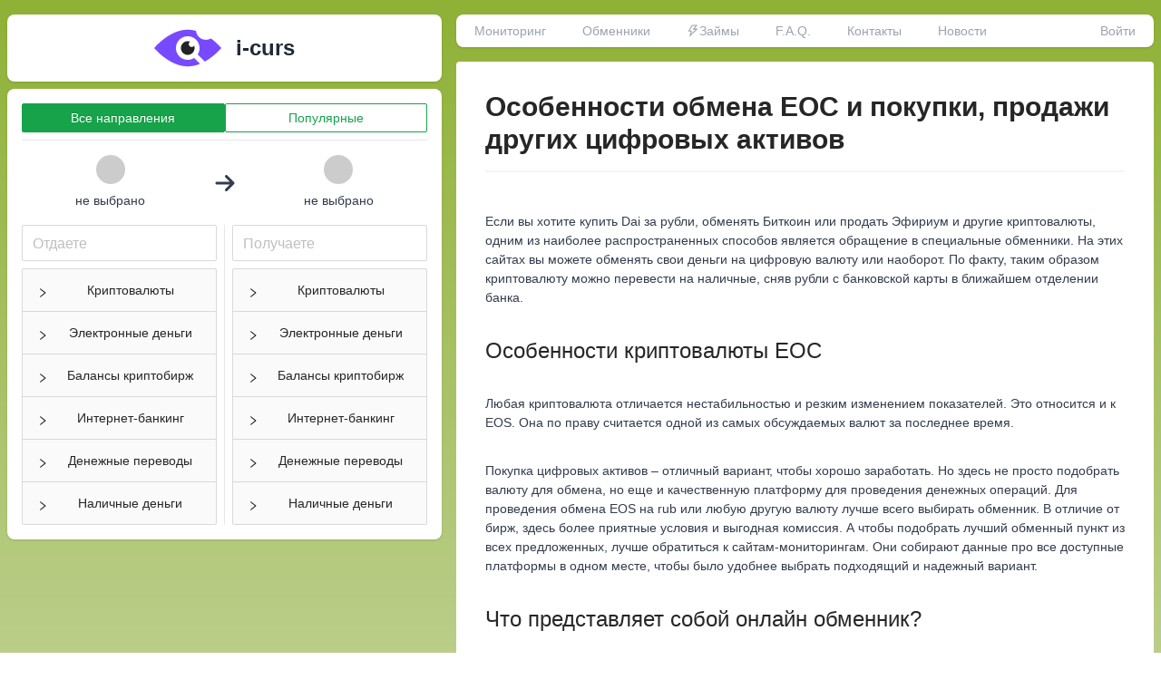

--- FILE ---
content_type: text/html; charset=utf-8
request_url: https://i-curs.ru/articles/eoc-exchange
body_size: 15996
content:
<!DOCTYPE html><html lang="ru"><head><meta charSet="utf-8"/><meta name="viewport" content="width=device-width"/><link rel="apple-touch-icon" sizes="180x180" href="/apple-touch-icon.png"/><link rel="icon" type="image/png" sizes="32x32" href="/favicon-32x32.png"/><link rel="icon" type="image/png" sizes="16x16" href="/favicon-16x16.png"/><link rel="manifest" href="/site.webmanifest"/><link rel="mask-icon" href="/safari-pinned-tab.svg" color="#409028"/><meta name="msapplication-TileColor" content="#ffffff"/><meta name="theme-color" content="#8FB136"/><link rel="canonical" href="https://i-curs.ru/articles/eoc-exchange"/><title>Обмен EOS (ЕОС) – лучшие обменники онлайн</title><meta name="description" content="Обмен EOS (ЕОС) через надежные обменники онлайн! Актуальный каталог пунктов обмена с проверенными отзывами, курсами, резервами и т.д."/><meta name="next-head-count" content="12"/><link rel="preload" href="/_next/static/css/59c953f3f1dbb54e.css" as="style"/><link rel="stylesheet" href="/_next/static/css/59c953f3f1dbb54e.css" data-n-g=""/><noscript data-n-css=""></noscript><script defer="" nomodule="" src="/_next/static/chunks/polyfills-c67a75d1b6f99dc8.js"></script><script src="/_next/static/chunks/webpack-e4512d063a78c34a.js" defer=""></script><script src="/_next/static/chunks/framework-75746eeb80cbf23f.js" defer=""></script><script src="/_next/static/chunks/main-fbb860250d7c02ba.js" defer=""></script><script src="/_next/static/chunks/pages/_app-c29b894ea20e9ab7.js" defer=""></script><script src="/_next/static/chunks/pages/articles/eoc-exchange-9b929cf61111098c.js" defer=""></script><script src="/_next/static/rjPR1E2qw9S85zrZH54ZE/_buildManifest.js" defer=""></script><script src="/_next/static/rjPR1E2qw9S85zrZH54ZE/_ssgManifest.js" defer=""></script></head><body><div id="__next"><style>
      #nprogress {
        pointer-events: none;
      }
      #nprogress .bar {
        background: white;
        position: fixed;
        z-index: 9999;
        top: 0;
        left: 0;
        width: 100%;
        height: 3px;
      }
      #nprogress .peg {
        display: block;
        position: absolute;
        right: 0px;
        width: 100px;
        height: 100%;
        box-shadow: 0 0 10px white, 0 0 5px white;
        opacity: 1;
        -webkit-transform: rotate(3deg) translate(0px, -4px);
        -ms-transform: rotate(3deg) translate(0px, -4px);
        transform: rotate(3deg) translate(0px, -4px);
      }
      #nprogress .spinner {
        display: block;
        position: fixed;
        z-index: 1031;
        top: 15px;
        right: 15px;
      }
      #nprogress .spinner-icon {
        width: 18px;
        height: 18px;
        box-sizing: border-box;
        border: solid 2px transparent;
        border-top-color: white;
        border-left-color: white;
        border-radius: 50%;
        -webkit-animation: nprogresss-spinner 400ms linear infinite;
        animation: nprogress-spinner 400ms linear infinite;
      }
      .nprogress-custom-parent {
        overflow: hidden;
        position: relative;
      }
      .nprogress-custom-parent #nprogress .spinner,
      .nprogress-custom-parent #nprogress .bar {
        position: absolute;
      }
      @-webkit-keyframes nprogress-spinner {
        0% {
          -webkit-transform: rotate(0deg);
        }
        100% {
          -webkit-transform: rotate(360deg);
        }
      }
      @keyframes nprogress-spinner {
        0% {
          transform: rotate(0deg);
        }
        100% {
          transform: rotate(360deg);
        }
      }
    </style><div><div class="bm-overlay" style="position:fixed;z-index:1000;width:100%;height:100%;background:rgba(0, 0, 0, 0.3);opacity:0;-moz-transform:translate3d(100%, 0, 0);-ms-transform:translate3d(100%, 0, 0);-o-transform:translate3d(100%, 0, 0);-webkit-transform:translate3d(100%, 0, 0);transform:translate3d(100%, 0, 0);transition:opacity 0.3s, transform 0s 0.3s"></div><div id="" class="bm-menu-wrap" style="position:fixed;right:0;z-index:1100;width:300px;height:100%;-moz-transform:translate3d(100%, 0, 0);-ms-transform:translate3d(100%, 0, 0);-o-transform:translate3d(100%, 0, 0);-webkit-transform:translate3d(100%, 0, 0);transform:translate3d(100%, 0, 0);transition:all 0.3s" aria-hidden="true"><div id="bm-morph-shape" class="bm-morph-shape" style="position:absolute;width:120px;height:100%;right:inherit;left:0;-moz-transform:rotateY(180deg);-ms-transform:rotateY(180deg);-o-transform:rotateY(180deg);-webkit-transform:rotateY(180deg);transform:rotateY(180deg)"><svg width="100%" height="100%" viewBox="0 0 100 800" preserveAspectRatio="none"><path d="M-1,0h101c0,0-97.833,153.603-97.833,396.167C2.167,627.579,100,800,100,800H-1V0z"></path></svg></div><div class="bm-menu" style="height:100%;box-sizing:border-box;overflow:visible;position:fixed;right:0;width:180px;white-space:nowrap"><nav class="bm-item-list" style="height:100%;position:relative;left:-110px;width:170%;overflow:auto"><div class="bm-item" style="display:block" tabindex="-1"><div class="w-full flex justify-center mb-8 border-b border-b-gray-400 pb-6"><a class="flex items-center space-x-4 hover:text-black" href="/"><img src="/logo.svg" alt="logo" width="74" height="42"/><span class="font-bold text-2xl">i-curs</span></a></div><div class="flex-1"><button type="button" class="ant-btn ant-btn-default ant-btn-lg block w-full my-2"><span>Мониторинг</span></button><button type="button" class="ant-btn ant-btn-default ant-btn-lg block w-full my-2"><span>Обменники</span></button><button type="button" class="ant-btn ant-btn-default ant-btn-lg block w-full my-2"><span>Займы</span></button><button type="button" class="ant-btn ant-btn-default ant-btn-lg block w-full my-2"><span>F.A.Q.</span></button><button type="button" class="ant-btn ant-btn-default ant-btn-lg block w-full my-2"><span>Контакты</span></button><button type="button" class="ant-btn ant-btn-default ant-btn-lg block w-full my-2"><span>Новости</span></button></div><div><span role="img" aria-label="loading" class="anticon anticon-loading anticon-spin text-lg mr-2"><svg viewBox="0 0 1024 1024" focusable="false" data-icon="loading" width="1em" height="1em" fill="currentColor" aria-hidden="true"><path d="M988 548c-19.9 0-36-16.1-36-36 0-59.4-11.6-117-34.6-171.3a440.45 440.45 0 00-94.3-139.9 437.71 437.71 0 00-139.9-94.3C629 83.6 571.4 72 512 72c-19.9 0-36-16.1-36-36s16.1-36 36-36c69.1 0 136.2 13.5 199.3 40.3C772.3 66 827 103 874 150c47 47 83.9 101.8 109.7 162.7 26.7 63.1 40.2 130.2 40.2 199.3.1 19.9-16 36-35.9 36z"></path></svg></span></div><span role="img" aria-label="close" tabindex="-1" class="anticon anticon-close block text-2xl my-4"><svg viewBox="64 64 896 896" focusable="false" data-icon="close" width="1em" height="1em" fill="currentColor" aria-hidden="true"><path d="M563.8 512l262.5-312.9c4.4-5.2.7-13.1-6.1-13.1h-79.8c-4.7 0-9.2 2.1-12.3 5.7L511.6 449.8 295.1 191.7c-3-3.6-7.5-5.7-12.3-5.7H203c-6.8 0-10.5 7.9-6.1 13.1L459.4 512 196.9 824.9A7.95 7.95 0 00203 838h79.8c4.7 0 9.2-2.1 12.3-5.7l216.5-258.1 216.5 258.1c3 3.6 7.5 5.7 12.3 5.7h79.8c6.8 0 10.5-7.9 6.1-13.1L563.8 512z"></path></svg></span></div></nav></div></div></div><div class="flex flex-col min-h-screen bg-gradient-to-b from-[#8FB136] to-gray-100 min-w-fit"><main class="flex-1 lg:container p-0 md:p-2 mx-auto mt-2" data-theme="emerald" style="background:none"><div class="flex flex-col md:flex-row md:space-x-4"><div class="mx-2 md:mx-0 mb-2 mx-auto text-center"><div class=" flex justify-between md:justify-center items-center pl-4 pr-6 py-4 md:p-4 mb-2 shadow bg-white rounded-lg "><a class="flex items-center space-x-4 hover:text-black" href="/"><img src="/logo.svg" alt="logo" width="74" height="42"/><span class="font-bold text-2xl">i-curs</span></a><span role="img" aria-label="menu" tabindex="-1" class="anticon anticon-menu text-2xl leading-none block md:hidden"><svg viewBox="64 64 896 896" focusable="false" data-icon="menu" width="1em" height="1em" fill="currentColor" aria-hidden="true"><path d="M904 160H120c-4.4 0-8 3.6-8 8v64c0 4.4 3.6 8 8 8h784c4.4 0 8-3.6 8-8v-64c0-4.4-3.6-8-8-8zm0 624H120c-4.4 0-8 3.6-8 8v64c0 4.4 3.6 8 8 8h784c4.4 0 8-3.6 8-8v-64c0-4.4-3.6-8-8-8zm0-312H120c-4.4 0-8 3.6-8 8v64c0 4.4 3.6 8 8 8h784c4.4 0 8-3.6 8-8v-64c0-4.4-3.6-8-8-8z"></path></svg></span></div><div class="shadow p-4 bg-white rounded-lg"><div class="flex"><button type="button" class="ant-btn ant-btn-primary w-full"><span>Все направления</span></button><button type="button" class="ant-btn ant-btn-default w-full"><span>Популярные</span></button></div><hr class="my-2"/><section><div class="flex space-x-2 justify-center items-center my-4"><div class="flex flex-col flex-1 items-center space-y-1"><span class="ant-avatar ant-avatar-circle mb-1"><span class="ant-avatar-string" style="opacity:0"></span></span><div>не выбрано</div></div>  <svg xmlns="http://www.w3.org/2000/svg" viewBox="0 0 448 512" width="24" height="24" class="fill-current"><path d="M438.6 278.6c12.5-12.5 12.5-32.8 0-45.3l-160-160c-12.5-12.5-32.8-12.5-45.3 0s-12.5 32.8 0 45.3L338.8 224 32 224c-17.7 0-32 14.3-32 32s14.3 32 32 32l306.7 0L233.4 393.4c-12.5 12.5-12.5 32.8 0 45.3s32.8 12.5 45.3 0l160-160z"></path></svg>  <div class="flex flex-col flex-1 items-center space-y-1"><span class="ant-avatar ant-avatar-circle mb-1"><span class="ant-avatar-string" style="opacity:0"></span></span><div>не выбрано</div></div></div></section><div class="flex space-x-2"><div class="flex-1"><div class="ant-select ant-select-auto-complete w-full mb-2 ant-select-single ant-select-customize-input ant-select-show-search"><div class="ant-select-selector"><span class="ant-select-selection-search"><input autoComplete="off" placeholder="Отдаете" type="search" role="combobox" aria-haspopup="listbox" aria-owns="undefined_list" aria-autocomplete="list" aria-controls="undefined_list" aria-activedescendant="undefined_list_0" class="ant-input ant-input-lg ant-select-selection-search-input" value=""/></span><span class="ant-select-selection-placeholder"></span></div></div><div class="ant-collapse ant-collapse-icon-position-start" role="tablist"><div class="ant-collapse-item"><div class="ant-collapse-header" aria-expanded="false" aria-disabled="false" role="tab" tabindex="0"><div class="ant-collapse-expand-icon"><span role="img" aria-label="right" class="anticon anticon-right ant-collapse-arrow"><svg viewBox="64 64 896 896" focusable="false" data-icon="right" width="1em" height="1em" fill="currentColor" aria-hidden="true"><path d="M765.7 486.8L314.9 134.7A7.97 7.97 0 00302 141v77.3c0 4.9 2.3 9.6 6.1 12.6l360 281.1-360 281.1c-3.9 3-6.1 7.7-6.1 12.6V883c0 6.7 7.7 10.4 12.9 6.3l450.8-352.1a31.96 31.96 0 000-50.4z"></path></svg></span></div><span class="ant-collapse-header-text">Криптовалюты</span></div><div class="ant-collapse-content ant-collapse-content-inactive" style="display:none" role="tabpanel"><div class="ant-collapse-content-box"><div class="ant-list ant-list-vertical ant-list-sm ant-list-split"><div class="ant-spin-nested-loading"><div class="ant-spin-container"><ul class="ant-list-items"><li class="ant-list-item ant-list-item-no-flex 
                                    flex items-center cursor-pointer transition-all
                                    bg-white hover:bg-green-50 hover:scale-105
                                    
                                "><a class="flex items-center hover:text-black" href="#BTC"><img alt="Bitcoin" srcSet="/_next/image?url=%2Ficons%2FBitcoin.png&amp;w=32&amp;q=75 1x, /_next/image?url=%2Ficons%2FBitcoin.png&amp;w=48&amp;q=75 2x" src="/_next/image?url=%2Ficons%2FBitcoin.png&amp;w=48&amp;q=75" width="24" height="24" decoding="async" data-nimg="1" loading="lazy" style="color:transparent"/><span class="ml-2 text-md">Bitcoin</span></a></li><li class="ant-list-item ant-list-item-no-flex 
                                    flex items-center cursor-pointer transition-all
                                    bg-white hover:bg-green-50 hover:scale-105
                                    
                                "><a class="flex items-center hover:text-black" href="#BTCLN"><img alt="Bitcoin LN" srcSet="/_next/image?url=%2Ficons%2FBitcoin.png&amp;w=32&amp;q=75 1x, /_next/image?url=%2Ficons%2FBitcoin.png&amp;w=48&amp;q=75 2x" src="/_next/image?url=%2Ficons%2FBitcoin.png&amp;w=48&amp;q=75" width="24" height="24" decoding="async" data-nimg="1" loading="lazy" style="color:transparent"/><span class="ml-2 text-md">Bitcoin LN</span></a></li><li class="ant-list-item ant-list-item-no-flex 
                                    flex items-center cursor-pointer transition-all
                                    bg-white hover:bg-green-50 hover:scale-105
                                    
                                "><a class="flex items-center hover:text-black" href="#BTCBEP20"><img alt="Bitcoin BEP20" srcSet="/_next/image?url=%2Ficons%2FBitcoin.png&amp;w=32&amp;q=75 1x, /_next/image?url=%2Ficons%2FBitcoin.png&amp;w=48&amp;q=75 2x" src="/_next/image?url=%2Ficons%2FBitcoin.png&amp;w=48&amp;q=75" width="24" height="24" decoding="async" data-nimg="1" loading="lazy" style="color:transparent"/><span class="ml-2 text-md">Bitcoin BEP20</span></a></li><li class="ant-list-item ant-list-item-no-flex 
                                    flex items-center cursor-pointer transition-all
                                    bg-white hover:bg-green-50 hover:scale-105
                                    
                                "><a class="flex items-center hover:text-black" href="#WBTC"><img alt="Wrapped Btc" srcSet="/_next/image?url=%2Ficons%2Fwrapped-bitcoin-wbtc-logo.png&amp;w=32&amp;q=75 1x, /_next/image?url=%2Ficons%2Fwrapped-bitcoin-wbtc-logo.png&amp;w=48&amp;q=75 2x" src="/_next/image?url=%2Ficons%2Fwrapped-bitcoin-wbtc-logo.png&amp;w=48&amp;q=75" width="24" height="24" decoding="async" data-nimg="1" loading="lazy" style="color:transparent"/><span class="ml-2 text-md">Wrapped Btc</span></a></li><li class="ant-list-item ant-list-item-no-flex 
                                    flex items-center cursor-pointer transition-all
                                    bg-white hover:bg-green-50 hover:scale-105
                                    
                                "><a class="flex items-center hover:text-black" href="#BCH"><img alt="Bitcoin Cash" srcSet="/_next/image?url=%2Ficons%2Fbitcoin-cash-bch-logo.png&amp;w=32&amp;q=75 1x, /_next/image?url=%2Ficons%2Fbitcoin-cash-bch-logo.png&amp;w=48&amp;q=75 2x" src="/_next/image?url=%2Ficons%2Fbitcoin-cash-bch-logo.png&amp;w=48&amp;q=75" width="24" height="24" decoding="async" data-nimg="1" loading="lazy" style="color:transparent"/><span class="ml-2 text-md">Bitcoin Cash</span></a></li><li class="ant-list-item ant-list-item-no-flex 
                                    flex items-center cursor-pointer transition-all
                                    bg-white hover:bg-green-50 hover:scale-105
                                    
                                "><a class="flex items-center hover:text-black" href="#BSV"><img alt="Bitcoin SV" srcSet="/_next/image?url=%2Ficons%2Fbitcoin-sv-bsv-logo.png&amp;w=32&amp;q=75 1x, /_next/image?url=%2Ficons%2Fbitcoin-sv-bsv-logo.png&amp;w=48&amp;q=75 2x" src="/_next/image?url=%2Ficons%2Fbitcoin-sv-bsv-logo.png&amp;w=48&amp;q=75" width="24" height="24" decoding="async" data-nimg="1" loading="lazy" style="color:transparent"/><span class="ml-2 text-md">Bitcoin SV</span></a></li><li class="ant-list-item ant-list-item-no-flex 
                                    flex items-center cursor-pointer transition-all
                                    bg-white hover:bg-green-50 hover:scale-105
                                    
                                "><a class="flex items-center hover:text-black" href="#BTG"><img alt="Bitcoin Gold" srcSet="/_next/image?url=%2Ficons%2FBitcoin_Gold_BTG_Logo-2048x2048.png&amp;w=32&amp;q=75 1x, /_next/image?url=%2Ficons%2FBitcoin_Gold_BTG_Logo-2048x2048.png&amp;w=48&amp;q=75 2x" src="/_next/image?url=%2Ficons%2FBitcoin_Gold_BTG_Logo-2048x2048.png&amp;w=48&amp;q=75" width="24" height="24" decoding="async" data-nimg="1" loading="lazy" style="color:transparent"/><span class="ml-2 text-md">Bitcoin Gold</span></a></li><li class="ant-list-item ant-list-item-no-flex 
                                    flex items-center cursor-pointer transition-all
                                    bg-white hover:bg-green-50 hover:scale-105
                                    
                                "><a class="flex items-center hover:text-black" href="#ETH"><img alt="Ethereum" srcSet="/_next/image?url=%2Ficons%2FEthereum_logo_2014.png&amp;w=32&amp;q=75 1x, /_next/image?url=%2Ficons%2FEthereum_logo_2014.png&amp;w=48&amp;q=75 2x" src="/_next/image?url=%2Ficons%2FEthereum_logo_2014.png&amp;w=48&amp;q=75" width="24" height="24" decoding="async" data-nimg="1" loading="lazy" style="color:transparent"/><span class="ml-2 text-md">Ethereum</span></a></li><li class="ant-list-item ant-list-item-no-flex 
                                    flex items-center cursor-pointer transition-all
                                    bg-white hover:bg-green-50 hover:scale-105
                                    
                                "><a class="flex items-center hover:text-black" href="#ETHBEP20"><img alt="Ethereum BEP20" srcSet="/_next/image?url=%2Ficons%2FEthereum_logo_2014.png&amp;w=32&amp;q=75 1x, /_next/image?url=%2Ficons%2FEthereum_logo_2014.png&amp;w=48&amp;q=75 2x" src="/_next/image?url=%2Ficons%2FEthereum_logo_2014.png&amp;w=48&amp;q=75" width="24" height="24" decoding="async" data-nimg="1" loading="lazy" style="color:transparent"/><span class="ml-2 text-md">Ethereum BEP20</span></a></li><li class="ant-list-item ant-list-item-no-flex 
                                    flex items-center cursor-pointer transition-all
                                    bg-white hover:bg-green-50 hover:scale-105
                                    
                                "><a class="flex items-center hover:text-black" href="#WETH"><img alt="Wrapped ETH" srcSet="/_next/image?url=%2Ficons%2Fweth.png&amp;w=32&amp;q=75 1x, /_next/image?url=%2Ficons%2Fweth.png&amp;w=48&amp;q=75 2x" src="/_next/image?url=%2Ficons%2Fweth.png&amp;w=48&amp;q=75" width="24" height="24" decoding="async" data-nimg="1" loading="lazy" style="color:transparent"/><span class="ml-2 text-md">Wrapped ETH</span></a></li><li class="ant-list-item ant-list-item-no-flex 
                                    flex items-center cursor-pointer transition-all
                                    bg-white hover:bg-green-50 hover:scale-105
                                    
                                "><a class="flex items-center hover:text-black" href="#ETC"><img alt="Ether Classic" srcSet="/_next/image?url=%2Ficons%2Fethereum-classic-etc-logo.png&amp;w=32&amp;q=75 1x, /_next/image?url=%2Ficons%2Fethereum-classic-etc-logo.png&amp;w=48&amp;q=75 2x" src="/_next/image?url=%2Ficons%2Fethereum-classic-etc-logo.png&amp;w=48&amp;q=75" width="24" height="24" decoding="async" data-nimg="1" loading="lazy" style="color:transparent"/><span class="ml-2 text-md">Ether Classic</span></a></li><li class="ant-list-item ant-list-item-no-flex 
                                    flex items-center cursor-pointer transition-all
                                    bg-white hover:bg-green-50 hover:scale-105
                                    
                                "><a class="flex items-center hover:text-black" href="#LTC"><img alt="Litecoin" srcSet="/_next/image?url=%2Ficons%2Flitecoin-ltc-logo.png&amp;w=32&amp;q=75 1x, /_next/image?url=%2Ficons%2Flitecoin-ltc-logo.png&amp;w=48&amp;q=75 2x" src="/_next/image?url=%2Ficons%2Flitecoin-ltc-logo.png&amp;w=48&amp;q=75" width="24" height="24" decoding="async" data-nimg="1" loading="lazy" style="color:transparent"/><span class="ml-2 text-md">Litecoin</span></a></li><li class="ant-list-item ant-list-item-no-flex 
                                    flex items-center cursor-pointer transition-all
                                    bg-white hover:bg-green-50 hover:scale-105
                                    
                                "><a class="flex items-center hover:text-black" href="#XRP"><img alt="Ripple" srcSet="/_next/image?url=%2Ficons%2Fripple-2.png&amp;w=32&amp;q=75 1x, /_next/image?url=%2Ficons%2Fripple-2.png&amp;w=48&amp;q=75 2x" src="/_next/image?url=%2Ficons%2Fripple-2.png&amp;w=48&amp;q=75" width="24" height="24" decoding="async" data-nimg="1" loading="lazy" style="color:transparent"/><span class="ml-2 text-md">Ripple</span></a></li><li class="ant-list-item ant-list-item-no-flex 
                                    flex items-center cursor-pointer transition-all
                                    bg-white hover:bg-green-50 hover:scale-105
                                    
                                "><a class="flex items-center hover:text-black" href="#XMR"><img alt="Monero" srcSet="/_next/image?url=%2Ficons%2Fmonero-1.png&amp;w=32&amp;q=75 1x, /_next/image?url=%2Ficons%2Fmonero-1.png&amp;w=48&amp;q=75 2x" src="/_next/image?url=%2Ficons%2Fmonero-1.png&amp;w=48&amp;q=75" width="24" height="24" decoding="async" data-nimg="1" loading="lazy" style="color:transparent"/><span class="ml-2 text-md">Monero</span></a></li><li class="ant-list-item ant-list-item-no-flex 
                                    flex items-center cursor-pointer transition-all
                                    bg-white hover:bg-green-50 hover:scale-105
                                    
                                "><a class="flex items-center hover:text-black" href="#DOGE"><img alt="Dogecoin" srcSet="/_next/image?url=%2Ficons%2Fdogecoin-doge-logo.png&amp;w=32&amp;q=75 1x, /_next/image?url=%2Ficons%2Fdogecoin-doge-logo.png&amp;w=48&amp;q=75 2x" src="/_next/image?url=%2Ficons%2Fdogecoin-doge-logo.png&amp;w=48&amp;q=75" width="24" height="24" decoding="async" data-nimg="1" loading="lazy" style="color:transparent"/><span class="ml-2 text-md">Dogecoin</span></a></li><li class="ant-list-item ant-list-item-no-flex 
                                    flex items-center cursor-pointer transition-all
                                    bg-white hover:bg-green-50 hover:scale-105
                                    
                                "><a class="flex items-center hover:text-black" href="#MATIC"><img alt="Polygon" srcSet="/_next/image?url=%2Ficons%2Fpolygon-matic-logo.png&amp;w=32&amp;q=75 1x, /_next/image?url=%2Ficons%2Fpolygon-matic-logo.png&amp;w=48&amp;q=75 2x" src="/_next/image?url=%2Ficons%2Fpolygon-matic-logo.png&amp;w=48&amp;q=75" width="24" height="24" decoding="async" data-nimg="1" loading="lazy" style="color:transparent"/><span class="ml-2 text-md">Polygon</span></a></li><li class="ant-list-item ant-list-item-no-flex 
                                    flex items-center cursor-pointer transition-all
                                    bg-white hover:bg-green-50 hover:scale-105
                                    
                                "><a class="flex items-center hover:text-black" href="#DASH"><img alt="Dash" srcSet="/_next/image?url=%2Ficons%2Fdash-dash-logo.png&amp;w=32&amp;q=75 1x, /_next/image?url=%2Ficons%2Fdash-dash-logo.png&amp;w=48&amp;q=75 2x" src="/_next/image?url=%2Ficons%2Fdash-dash-logo.png&amp;w=48&amp;q=75" width="24" height="24" decoding="async" data-nimg="1" loading="lazy" style="color:transparent"/><span class="ml-2 text-md">Dash</span></a></li><li class="ant-list-item ant-list-item-no-flex 
                                    flex items-center cursor-pointer transition-all
                                    bg-white hover:bg-green-50 hover:scale-105
                                    
                                "><a class="flex items-center hover:text-black" href="#ZEC"><img alt="Zcash" srcSet="/_next/image?url=%2Ficons%2Fzcash-zec-logo.png&amp;w=32&amp;q=75 1x, /_next/image?url=%2Ficons%2Fzcash-zec-logo.png&amp;w=48&amp;q=75 2x" src="/_next/image?url=%2Ficons%2Fzcash-zec-logo.png&amp;w=48&amp;q=75" width="24" height="24" decoding="async" data-nimg="1" loading="lazy" style="color:transparent"/><span class="ml-2 text-md">Zcash</span></a></li><li class="ant-list-item ant-list-item-no-flex 
                                    flex items-center cursor-pointer transition-all
                                    bg-white hover:bg-green-50 hover:scale-105
                                    
                                "><a class="flex items-center hover:text-black" href="#USDTOMNI"><img alt="Tether Omni" srcSet="/_next/image?url=%2Ficons%2Ftether-usdt-logo.png&amp;w=32&amp;q=75 1x, /_next/image?url=%2Ficons%2Ftether-usdt-logo.png&amp;w=48&amp;q=75 2x" src="/_next/image?url=%2Ficons%2Ftether-usdt-logo.png&amp;w=48&amp;q=75" width="24" height="24" decoding="async" data-nimg="1" loading="lazy" style="color:transparent"/><span class="ml-2 text-md">Tether Omni</span></a></li><li class="ant-list-item ant-list-item-no-flex 
                                    flex items-center cursor-pointer transition-all
                                    bg-white hover:bg-green-50 hover:scale-105
                                    
                                "><a class="flex items-center hover:text-black" href="#USDTERC20"><img alt="Tether ERC20" srcSet="/_next/image?url=%2Ficons%2Ftether-usdt-logo.png&amp;w=32&amp;q=75 1x, /_next/image?url=%2Ficons%2Ftether-usdt-logo.png&amp;w=48&amp;q=75 2x" src="/_next/image?url=%2Ficons%2Ftether-usdt-logo.png&amp;w=48&amp;q=75" width="24" height="24" decoding="async" data-nimg="1" loading="lazy" style="color:transparent"/><span class="ml-2 text-md">Tether ERC20</span></a></li><li class="ant-list-item ant-list-item-no-flex 
                                    flex items-center cursor-pointer transition-all
                                    bg-white hover:bg-green-50 hover:scale-105
                                    
                                "><a class="flex items-center hover:text-black" href="#USDTTRC20"><img alt="Tether TRC20" srcSet="/_next/image?url=%2Ficons%2Ftether-usdt-logo.png&amp;w=32&amp;q=75 1x, /_next/image?url=%2Ficons%2Ftether-usdt-logo.png&amp;w=48&amp;q=75 2x" src="/_next/image?url=%2Ficons%2Ftether-usdt-logo.png&amp;w=48&amp;q=75" width="24" height="24" decoding="async" data-nimg="1" loading="lazy" style="color:transparent"/><span class="ml-2 text-md">Tether TRC20</span></a></li><li class="ant-list-item ant-list-item-no-flex 
                                    flex items-center cursor-pointer transition-all
                                    bg-white hover:bg-green-50 hover:scale-105
                                    
                                "><a class="flex items-center hover:text-black" href="#USDTBEP20"><img alt="Tether BEC20" srcSet="/_next/image?url=%2Ficons%2Ftether-usdt-logo.png&amp;w=32&amp;q=75 1x, /_next/image?url=%2Ficons%2Ftether-usdt-logo.png&amp;w=48&amp;q=75 2x" src="/_next/image?url=%2Ficons%2Ftether-usdt-logo.png&amp;w=48&amp;q=75" width="24" height="24" decoding="async" data-nimg="1" loading="lazy" style="color:transparent"/><span class="ml-2 text-md">Tether BEC20</span></a></li><li class="ant-list-item ant-list-item-no-flex 
                                    flex items-center cursor-pointer transition-all
                                    bg-white hover:bg-green-50 hover:scale-105
                                    
                                "><a class="flex items-center hover:text-black" href="#USDTSOL"><img alt="Tether SOL" srcSet="/_next/image?url=%2Ficons%2Ftether-usdt-logo.png&amp;w=32&amp;q=75 1x, /_next/image?url=%2Ficons%2Ftether-usdt-logo.png&amp;w=48&amp;q=75 2x" src="/_next/image?url=%2Ficons%2Ftether-usdt-logo.png&amp;w=48&amp;q=75" width="24" height="24" decoding="async" data-nimg="1" loading="lazy" style="color:transparent"/><span class="ml-2 text-md">Tether SOL</span></a></li><li class="ant-list-item ant-list-item-no-flex 
                                    flex items-center cursor-pointer transition-all
                                    bg-white hover:bg-green-50 hover:scale-105
                                    
                                "><a class="flex items-center hover:text-black" href="#USDCERC20"><img alt="USDCoin ERC20" srcSet="/_next/image?url=%2Ficons%2Fusd-coin-logo-park.png&amp;w=32&amp;q=75 1x, /_next/image?url=%2Ficons%2Fusd-coin-logo-park.png&amp;w=48&amp;q=75 2x" src="/_next/image?url=%2Ficons%2Fusd-coin-logo-park.png&amp;w=48&amp;q=75" width="24" height="24" decoding="async" data-nimg="1" loading="lazy" style="color:transparent"/><span class="ml-2 text-md">USDCoin ERC20</span></a></li><li class="ant-list-item ant-list-item-no-flex 
                                    flex items-center cursor-pointer transition-all
                                    bg-white hover:bg-green-50 hover:scale-105
                                    
                                "><a class="flex items-center hover:text-black" href="#USDCTRC20"><img alt="USDCoin TRC20" srcSet="/_next/image?url=%2Ficons%2Fusd-coin-logo-park.png&amp;w=32&amp;q=75 1x, /_next/image?url=%2Ficons%2Fusd-coin-logo-park.png&amp;w=48&amp;q=75 2x" src="/_next/image?url=%2Ficons%2Fusd-coin-logo-park.png&amp;w=48&amp;q=75" width="24" height="24" decoding="async" data-nimg="1" loading="lazy" style="color:transparent"/><span class="ml-2 text-md">USDCoin TRC20</span></a></li><li class="ant-list-item ant-list-item-no-flex 
                                    flex items-center cursor-pointer transition-all
                                    bg-white hover:bg-green-50 hover:scale-105
                                    
                                "><a class="flex items-center hover:text-black" href="#USDCSOL"><img alt="USDCoin SOL" srcSet="/_next/image?url=%2Ficons%2Fusd-coin-logo-park.png&amp;w=32&amp;q=75 1x, /_next/image?url=%2Ficons%2Fusd-coin-logo-park.png&amp;w=48&amp;q=75 2x" src="/_next/image?url=%2Ficons%2Fusd-coin-logo-park.png&amp;w=48&amp;q=75" width="24" height="24" decoding="async" data-nimg="1" loading="lazy" style="color:transparent"/><span class="ml-2 text-md">USDCoin SOL</span></a></li><li class="ant-list-item ant-list-item-no-flex 
                                    flex items-center cursor-pointer transition-all
                                    bg-white hover:bg-green-50 hover:scale-105
                                    
                                "><a class="flex items-center hover:text-black" href="#TUSD"><img alt="TrueUSD" srcSet="/_next/image?url=%2Ficons%2Ffb4d581a-95ed.png&amp;w=32&amp;q=75 1x, /_next/image?url=%2Ficons%2Ffb4d581a-95ed.png&amp;w=48&amp;q=75 2x" src="/_next/image?url=%2Ficons%2Ffb4d581a-95ed.png&amp;w=48&amp;q=75" width="24" height="24" decoding="async" data-nimg="1" loading="lazy" style="color:transparent"/><span class="ml-2 text-md">TrueUSD</span></a></li><li class="ant-list-item ant-list-item-no-flex 
                                    flex items-center cursor-pointer transition-all
                                    bg-white hover:bg-green-50 hover:scale-105
                                    
                                "><a class="flex items-center hover:text-black" href="#USDP"><img alt="Pax Dollar" srcSet="/_next/image?url=%2Ficons%2Fpaxos-standard-usdp-logo.png&amp;w=32&amp;q=75 1x, /_next/image?url=%2Ficons%2Fpaxos-standard-usdp-logo.png&amp;w=48&amp;q=75 2x" src="/_next/image?url=%2Ficons%2Fpaxos-standard-usdp-logo.png&amp;w=48&amp;q=75" width="24" height="24" decoding="async" data-nimg="1" loading="lazy" style="color:transparent"/><span class="ml-2 text-md">Pax Dollar</span></a></li><li class="ant-list-item ant-list-item-no-flex 
                                    flex items-center cursor-pointer transition-all
                                    bg-white hover:bg-green-50 hover:scale-105
                                    
                                "><a class="flex items-center hover:text-black" href="#DAI"><img alt="Dai" srcSet="/_next/image?url=%2Ficons%2Fmulti-collateral-dai-dai-logo.png&amp;w=32&amp;q=75 1x, /_next/image?url=%2Ficons%2Fmulti-collateral-dai-dai-logo.png&amp;w=48&amp;q=75 2x" src="/_next/image?url=%2Ficons%2Fmulti-collateral-dai-dai-logo.png&amp;w=48&amp;q=75" width="24" height="24" decoding="async" data-nimg="1" loading="lazy" style="color:transparent"/><span class="ml-2 text-md">Dai</span></a></li><li class="ant-list-item ant-list-item-no-flex 
                                    flex items-center cursor-pointer transition-all
                                    bg-white hover:bg-green-50 hover:scale-105
                                    
                                "><a class="flex items-center hover:text-black" href="#BUSD"><img alt="Binance USD" srcSet="/_next/image?url=%2Ficons%2Fbinance-usd-busd-logo.png&amp;w=32&amp;q=75 1x, /_next/image?url=%2Ficons%2Fbinance-usd-busd-logo.png&amp;w=48&amp;q=75 2x" src="/_next/image?url=%2Ficons%2Fbinance-usd-busd-logo.png&amp;w=48&amp;q=75" width="24" height="24" decoding="async" data-nimg="1" loading="lazy" style="color:transparent"/><span class="ml-2 text-md">Binance USD</span></a></li><li class="ant-list-item ant-list-item-no-flex 
                                    flex items-center cursor-pointer transition-all
                                    bg-white hover:bg-green-50 hover:scale-105
                                    
                                "><a class="flex items-center hover:text-black" href="#XEM"><img alt="NEM" srcSet="/_next/image?url=%2Ficons%2Fnem-xem-logo.png&amp;w=32&amp;q=75 1x, /_next/image?url=%2Ficons%2Fnem-xem-logo.png&amp;w=48&amp;q=75 2x" src="/_next/image?url=%2Ficons%2Fnem-xem-logo.png&amp;w=48&amp;q=75" width="24" height="24" decoding="async" data-nimg="1" loading="lazy" style="color:transparent"/><span class="ml-2 text-md">NEM</span></a></li><li class="ant-list-item ant-list-item-no-flex 
                                    flex items-center cursor-pointer transition-all
                                    bg-white hover:bg-green-50 hover:scale-105
                                    
                                "><a class="flex items-center hover:text-black" href="#NEO"><img alt="NEO" srcSet="/_next/image?url=%2Ficons%2Fneo.png&amp;w=32&amp;q=75 1x, /_next/image?url=%2Ficons%2Fneo.png&amp;w=48&amp;q=75 2x" src="/_next/image?url=%2Ficons%2Fneo.png&amp;w=48&amp;q=75" width="24" height="24" decoding="async" data-nimg="1" loading="lazy" style="color:transparent"/><span class="ml-2 text-md">NEO</span></a></li><li class="ant-list-item ant-list-item-no-flex 
                                    flex items-center cursor-pointer transition-all
                                    bg-white hover:bg-green-50 hover:scale-105
                                    
                                "><a class="flex items-center hover:text-black" href="#EOS"><img alt="EOS" srcSet="/_next/image?url=%2Ficons%2Feos-eos-logo.png&amp;w=32&amp;q=75 1x, /_next/image?url=%2Ficons%2Feos-eos-logo.png&amp;w=48&amp;q=75 2x" src="/_next/image?url=%2Ficons%2Feos-eos-logo.png&amp;w=48&amp;q=75" width="24" height="24" decoding="async" data-nimg="1" loading="lazy" style="color:transparent"/><span class="ml-2 text-md">EOS</span></a></li><li class="ant-list-item ant-list-item-no-flex 
                                    flex items-center cursor-pointer transition-all
                                    bg-white hover:bg-green-50 hover:scale-105
                                    
                                "><a class="flex items-center hover:text-black" href="#IOTA"><img alt="IOTA" srcSet="/_next/image?url=%2Ficons%2Fiota-miota-logo.png&amp;w=32&amp;q=75 1x, /_next/image?url=%2Ficons%2Fiota-miota-logo.png&amp;w=48&amp;q=75 2x" src="/_next/image?url=%2Ficons%2Fiota-miota-logo.png&amp;w=48&amp;q=75" width="24" height="24" decoding="async" data-nimg="1" loading="lazy" style="color:transparent"/><span class="ml-2 text-md">IOTA</span></a></li><li class="ant-list-item ant-list-item-no-flex 
                                    flex items-center cursor-pointer transition-all
                                    bg-white hover:bg-green-50 hover:scale-105
                                    
                                "><a class="flex items-center hover:text-black" href="#ADA"><img alt="Cardano" srcSet="/_next/image?url=%2Ficons%2Fcardano.png&amp;w=32&amp;q=75 1x, /_next/image?url=%2Ficons%2Fcardano.png&amp;w=48&amp;q=75 2x" src="/_next/image?url=%2Ficons%2Fcardano.png&amp;w=48&amp;q=75" width="24" height="24" decoding="async" data-nimg="1" loading="lazy" style="color:transparent"/><span class="ml-2 text-md">Cardano</span></a></li><li class="ant-list-item ant-list-item-no-flex 
                                    flex items-center cursor-pointer transition-all
                                    bg-white hover:bg-green-50 hover:scale-105
                                    
                                "><a class="flex items-center hover:text-black" href="#XLM"><img alt="Stellar" srcSet="/_next/image?url=%2Ficons%2Fstellar-xlm-logo.png&amp;w=32&amp;q=75 1x, /_next/image?url=%2Ficons%2Fstellar-xlm-logo.png&amp;w=48&amp;q=75 2x" src="/_next/image?url=%2Ficons%2Fstellar-xlm-logo.png&amp;w=48&amp;q=75" width="24" height="24" decoding="async" data-nimg="1" loading="lazy" style="color:transparent"/><span class="ml-2 text-md">Stellar</span></a></li><li class="ant-list-item ant-list-item-no-flex 
                                    flex items-center cursor-pointer transition-all
                                    bg-white hover:bg-green-50 hover:scale-105
                                    
                                "><a class="flex items-center hover:text-black" href="#TRX"><img alt="TRON" srcSet="/_next/image?url=%2Ficons%2Ftron-trx-logo.png&amp;w=32&amp;q=75 1x, /_next/image?url=%2Ficons%2Ftron-trx-logo.png&amp;w=48&amp;q=75 2x" src="/_next/image?url=%2Ficons%2Ftron-trx-logo.png&amp;w=48&amp;q=75" width="24" height="24" decoding="async" data-nimg="1" loading="lazy" style="color:transparent"/><span class="ml-2 text-md">TRON</span></a></li><li class="ant-list-item ant-list-item-no-flex 
                                    flex items-center cursor-pointer transition-all
                                    bg-white hover:bg-green-50 hover:scale-105
                                    
                                "><a class="flex items-center hover:text-black" href="#WAVES"><img alt="Waves" srcSet="/_next/image?url=%2Ficons%2Fwaves.png&amp;w=32&amp;q=75 1x, /_next/image?url=%2Ficons%2Fwaves.png&amp;w=48&amp;q=75 2x" src="/_next/image?url=%2Ficons%2Fwaves.png&amp;w=48&amp;q=75" width="24" height="24" decoding="async" data-nimg="1" loading="lazy" style="color:transparent"/><span class="ml-2 text-md">Waves</span></a></li><li class="ant-list-item ant-list-item-no-flex 
                                    flex items-center cursor-pointer transition-all
                                    bg-white hover:bg-green-50 hover:scale-105
                                    
                                "><a class="flex items-center hover:text-black" href="#OMG"><img alt="OMG Network" srcSet="/_next/image?url=%2Ficons%2Fomg-omg-logo.png&amp;w=32&amp;q=75 1x, /_next/image?url=%2Ficons%2Fomg-omg-logo.png&amp;w=48&amp;q=75 2x" src="/_next/image?url=%2Ficons%2Fomg-omg-logo.png&amp;w=48&amp;q=75" width="24" height="24" decoding="async" data-nimg="1" loading="lazy" style="color:transparent"/><span class="ml-2 text-md">OMG Network</span></a></li><li class="ant-list-item ant-list-item-no-flex 
                                    flex items-center cursor-pointer transition-all
                                    bg-white hover:bg-green-50 hover:scale-105
                                    
                                "><a class="flex items-center hover:text-black" href="#XVG"><img alt="Verge" srcSet="/_next/image?url=%2Ficons%2Fverge-xvg-logo.png&amp;w=32&amp;q=75 1x, /_next/image?url=%2Ficons%2Fverge-xvg-logo.png&amp;w=48&amp;q=75 2x" src="/_next/image?url=%2Ficons%2Fverge-xvg-logo.png&amp;w=48&amp;q=75" width="24" height="24" decoding="async" data-nimg="1" loading="lazy" style="color:transparent"/><span class="ml-2 text-md">Verge</span></a></li><li class="ant-list-item ant-list-item-no-flex 
                                    flex items-center cursor-pointer transition-all
                                    bg-white hover:bg-green-50 hover:scale-105
                                    
                                "><a class="flex items-center hover:text-black" href="#ZRX"><img alt="0x" srcSet="/_next/image?url=%2Ficons%2F0x-zrx-logo.png&amp;w=32&amp;q=75 1x, /_next/image?url=%2Ficons%2F0x-zrx-logo.png&amp;w=48&amp;q=75 2x" src="/_next/image?url=%2Ficons%2F0x-zrx-logo.png&amp;w=48&amp;q=75" width="24" height="24" decoding="async" data-nimg="1" loading="lazy" style="color:transparent"/><span class="ml-2 text-md">0x</span></a></li><li class="ant-list-item ant-list-item-no-flex 
                                    flex items-center cursor-pointer transition-all
                                    bg-white hover:bg-green-50 hover:scale-105
                                    
                                "><a class="flex items-center hover:text-black" href="#BNBBEP2"><img alt="BinanceCoin BEP2" srcSet="/_next/image?url=%2Ficons%2F2641background.png&amp;w=32&amp;q=75 1x, /_next/image?url=%2Ficons%2F2641background.png&amp;w=48&amp;q=75 2x" src="/_next/image?url=%2Ficons%2F2641background.png&amp;w=48&amp;q=75" width="24" height="24" decoding="async" data-nimg="1" loading="lazy" style="color:transparent"/><span class="ml-2 text-md">BinanceCoin BEP2</span></a></li><li class="ant-list-item ant-list-item-no-flex 
                                    flex items-center cursor-pointer transition-all
                                    bg-white hover:bg-green-50 hover:scale-105
                                    
                                "><a class="flex items-center hover:text-black" href="#BNBBEP20"><img alt="BinanceCoin BEP20" srcSet="/_next/image?url=%2Ficons%2F2641background.png&amp;w=32&amp;q=75 1x, /_next/image?url=%2Ficons%2F2641background.png&amp;w=48&amp;q=75 2x" src="/_next/image?url=%2Ficons%2F2641background.png&amp;w=48&amp;q=75" width="24" height="24" decoding="async" data-nimg="1" loading="lazy" style="color:transparent"/><span class="ml-2 text-md">BinanceCoin BEP20</span></a></li><li class="ant-list-item ant-list-item-no-flex 
                                    flex items-center cursor-pointer transition-all
                                    bg-white hover:bg-green-50 hover:scale-105
                                    
                                "><a class="flex items-center hover:text-black" href="#ICX"><img alt="ICON" srcSet="/_next/image?url=%2Ficons%2Ficon-icx-logo.png&amp;w=32&amp;q=75 1x, /_next/image?url=%2Ficons%2Ficon-icx-logo.png&amp;w=48&amp;q=75 2x" src="/_next/image?url=%2Ficons%2Ficon-icx-logo.png&amp;w=48&amp;q=75" width="24" height="24" decoding="async" data-nimg="1" loading="lazy" style="color:transparent"/><span class="ml-2 text-md">ICON</span></a></li><li class="ant-list-item ant-list-item-no-flex 
                                    flex items-center cursor-pointer transition-all
                                    bg-white hover:bg-green-50 hover:scale-105
                                    
                                "><a class="flex items-center hover:text-black" href="#KMD"><img alt="Komodo" srcSet="/_next/image?url=%2Ficons%2Fkomodo-kmd-logo.png&amp;w=32&amp;q=75 1x, /_next/image?url=%2Ficons%2Fkomodo-kmd-logo.png&amp;w=48&amp;q=75 2x" src="/_next/image?url=%2Ficons%2Fkomodo-kmd-logo.png&amp;w=48&amp;q=75" width="24" height="24" decoding="async" data-nimg="1" loading="lazy" style="color:transparent"/><span class="ml-2 text-md">Komodo</span></a></li><li class="ant-list-item ant-list-item-no-flex 
                                    flex items-center cursor-pointer transition-all
                                    bg-white hover:bg-green-50 hover:scale-105
                                    
                                "><a class="flex items-center hover:text-black" href="#BTT"><img alt="BitTorrent" srcSet="/_next/image?url=%2Ficons%2Fbittorrent-bttold-logo.png&amp;w=32&amp;q=75 1x, /_next/image?url=%2Ficons%2Fbittorrent-bttold-logo.png&amp;w=48&amp;q=75 2x" src="/_next/image?url=%2Ficons%2Fbittorrent-bttold-logo.png&amp;w=48&amp;q=75" width="24" height="24" decoding="async" data-nimg="1" loading="lazy" style="color:transparent"/><span class="ml-2 text-md">BitTorrent</span></a></li><li class="ant-list-item ant-list-item-no-flex 
                                    flex items-center cursor-pointer transition-all
                                    bg-white hover:bg-green-50 hover:scale-105
                                    
                                "><a class="flex items-center hover:text-black" href="#BAT"><img alt="BAT" srcSet="/_next/image?url=%2Ficons%2F94794.png&amp;w=32&amp;q=75 1x, /_next/image?url=%2Ficons%2F94794.png&amp;w=48&amp;q=75 2x" src="/_next/image?url=%2Ficons%2F94794.png&amp;w=48&amp;q=75" width="24" height="24" decoding="async" data-nimg="1" loading="lazy" style="color:transparent"/><span class="ml-2 text-md">BAT</span></a></li><li class="ant-list-item ant-list-item-no-flex 
                                    flex items-center cursor-pointer transition-all
                                    bg-white hover:bg-green-50 hover:scale-105
                                    
                                "><a class="flex items-center hover:text-black" href="#ONT"><img alt="Ontology" srcSet="/_next/image?url=%2Ficons%2Fontology-ont-logo.png&amp;w=32&amp;q=75 1x, /_next/image?url=%2Ficons%2Fontology-ont-logo.png&amp;w=48&amp;q=75 2x" src="/_next/image?url=%2Ficons%2Fontology-ont-logo.png&amp;w=48&amp;q=75" width="24" height="24" decoding="async" data-nimg="1" loading="lazy" style="color:transparent"/><span class="ml-2 text-md">Ontology</span></a></li><li class="ant-list-item ant-list-item-no-flex 
                                    flex items-center cursor-pointer transition-all
                                    bg-white hover:bg-green-50 hover:scale-105
                                    
                                "><a class="flex items-center hover:text-black" href="#QTUM"><img alt="Qtum" srcSet="/_next/image?url=%2Ficons%2Fqtum-qtum-logo.png&amp;w=32&amp;q=75 1x, /_next/image?url=%2Ficons%2Fqtum-qtum-logo.png&amp;w=48&amp;q=75 2x" src="/_next/image?url=%2Ficons%2Fqtum-qtum-logo.png&amp;w=48&amp;q=75" width="24" height="24" decoding="async" data-nimg="1" loading="lazy" style="color:transparent"/><span class="ml-2 text-md">Qtum</span></a></li><li class="ant-list-item ant-list-item-no-flex 
                                    flex items-center cursor-pointer transition-all
                                    bg-white hover:bg-green-50 hover:scale-105
                                    
                                "><a class="flex items-center hover:text-black" href="#LINK"><img alt="Chainlink" srcSet="/_next/image?url=%2Ficons%2Fchainlink-link-logo.png&amp;w=32&amp;q=75 1x, /_next/image?url=%2Ficons%2Fchainlink-link-logo.png&amp;w=48&amp;q=75 2x" src="/_next/image?url=%2Ficons%2Fchainlink-link-logo.png&amp;w=48&amp;q=75" width="24" height="24" decoding="async" data-nimg="1" loading="lazy" style="color:transparent"/><span class="ml-2 text-md">Chainlink</span></a></li><li class="ant-list-item ant-list-item-no-flex 
                                    flex items-center cursor-pointer transition-all
                                    bg-white hover:bg-green-50 hover:scale-105
                                    
                                "><a class="flex items-center hover:text-black" href="#ATOM"><img alt="Cosmos" srcSet="/_next/image?url=%2Ficons%2Fcosmos-atom-logo.png&amp;w=32&amp;q=75 1x, /_next/image?url=%2Ficons%2Fcosmos-atom-logo.png&amp;w=48&amp;q=75 2x" src="/_next/image?url=%2Ficons%2Fcosmos-atom-logo.png&amp;w=48&amp;q=75" width="24" height="24" decoding="async" data-nimg="1" loading="lazy" style="color:transparent"/><span class="ml-2 text-md">Cosmos</span></a></li><li class="ant-list-item ant-list-item-no-flex 
                                    flex items-center cursor-pointer transition-all
                                    bg-white hover:bg-green-50 hover:scale-105
                                    
                                "><a class="flex items-center hover:text-black" href="#XTZ"><img alt="Tezos" srcSet="/_next/image?url=%2Ficons%2FTezos_logo.png&amp;w=32&amp;q=75 1x, /_next/image?url=%2Ficons%2FTezos_logo.png&amp;w=48&amp;q=75 2x" src="/_next/image?url=%2Ficons%2FTezos_logo.png&amp;w=48&amp;q=75" width="24" height="24" decoding="async" data-nimg="1" loading="lazy" style="color:transparent"/><span class="ml-2 text-md">Tezos</span></a></li><li class="ant-list-item ant-list-item-no-flex 
                                    flex items-center cursor-pointer transition-all
                                    bg-white hover:bg-green-50 hover:scale-105
                                    
                                "><a class="flex items-center hover:text-black" href="#DOT"><img alt="Polkadot" srcSet="/_next/image?url=%2Ficons%2Fpolkadot-new-dot-logo.png&amp;w=32&amp;q=75 1x, /_next/image?url=%2Ficons%2Fpolkadot-new-dot-logo.png&amp;w=48&amp;q=75 2x" src="/_next/image?url=%2Ficons%2Fpolkadot-new-dot-logo.png&amp;w=48&amp;q=75" width="24" height="24" decoding="async" data-nimg="1" loading="lazy" style="color:transparent"/><span class="ml-2 text-md">Polkadot</span></a></li><li class="ant-list-item ant-list-item-no-flex 
                                    flex items-center cursor-pointer transition-all
                                    bg-white hover:bg-green-50 hover:scale-105
                                    
                                "><a class="flex items-center hover:text-black" href="#UNI"><img alt="Uniswap" srcSet="/_next/image?url=%2Ficons%2F1026px-Uniswap_Logo.png&amp;w=32&amp;q=75 1x, /_next/image?url=%2Ficons%2F1026px-Uniswap_Logo.png&amp;w=48&amp;q=75 2x" src="/_next/image?url=%2Ficons%2F1026px-Uniswap_Logo.png&amp;w=48&amp;q=75" width="24" height="24" decoding="async" data-nimg="1" loading="lazy" style="color:transparent"/><span class="ml-2 text-md">Uniswap</span></a></li><li class="ant-list-item ant-list-item-no-flex 
                                    flex items-center cursor-pointer transition-all
                                    bg-white hover:bg-green-50 hover:scale-105
                                    
                                "><a class="flex items-center hover:text-black" href="#RVN"><img alt="Ravencoin" srcSet="/_next/image?url=%2Ficons%2Fravencoin-rvn-logo.png&amp;w=32&amp;q=75 1x, /_next/image?url=%2Ficons%2Fravencoin-rvn-logo.png&amp;w=48&amp;q=75 2x" src="/_next/image?url=%2Ficons%2Fravencoin-rvn-logo.png&amp;w=48&amp;q=75" width="24" height="24" decoding="async" data-nimg="1" loading="lazy" style="color:transparent"/><span class="ml-2 text-md">Ravencoin</span></a></li><li class="ant-list-item ant-list-item-no-flex 
                                    flex items-center cursor-pointer transition-all
                                    bg-white hover:bg-green-50 hover:scale-105
                                    
                                "><a class="flex items-center hover:text-black" href="#SOL"><img alt="Solana" srcSet="/_next/image?url=%2Ficons%2Fsolana-sol-logo.png&amp;w=32&amp;q=75 1x, /_next/image?url=%2Ficons%2Fsolana-sol-logo.png&amp;w=48&amp;q=75 2x" src="/_next/image?url=%2Ficons%2Fsolana-sol-logo.png&amp;w=48&amp;q=75" width="24" height="24" decoding="async" data-nimg="1" loading="lazy" style="color:transparent"/><span class="ml-2 text-md">Solana</span></a></li><li class="ant-list-item ant-list-item-no-flex 
                                    flex items-center cursor-pointer transition-all
                                    bg-white hover:bg-green-50 hover:scale-105
                                    
                                "><a class="flex items-center hover:text-black" href="#VET"><img alt="VeChain" srcSet="/_next/image?url=%2Ficons%2Fvechain-vet-logo.png&amp;w=32&amp;q=75 1x, /_next/image?url=%2Ficons%2Fvechain-vet-logo.png&amp;w=48&amp;q=75 2x" src="/_next/image?url=%2Ficons%2Fvechain-vet-logo.png&amp;w=48&amp;q=75" width="24" height="24" decoding="async" data-nimg="1" loading="lazy" style="color:transparent"/><span class="ml-2 text-md">VeChain</span></a></li><li class="ant-list-item ant-list-item-no-flex 
                                    flex items-center cursor-pointer transition-all
                                    bg-white hover:bg-green-50 hover:scale-105
                                    
                                "><a class="flex items-center hover:text-black" href="#SHIBERC20"><img alt="Shiba ERC20" srcSet="/_next/image?url=%2Ficons%2Fshiba-inu-shib-logo.png&amp;w=32&amp;q=75 1x, /_next/image?url=%2Ficons%2Fshiba-inu-shib-logo.png&amp;w=48&amp;q=75 2x" src="/_next/image?url=%2Ficons%2Fshiba-inu-shib-logo.png&amp;w=48&amp;q=75" width="24" height="24" decoding="async" data-nimg="1" loading="lazy" style="color:transparent"/><span class="ml-2 text-md">Shiba ERC20</span></a></li><li class="ant-list-item ant-list-item-no-flex 
                                    flex items-center cursor-pointer transition-all
                                    bg-white hover:bg-green-50 hover:scale-105
                                    
                                "><a class="flex items-center hover:text-black" href="#SHIBBEP20"><img alt="Shiba BEP20" srcSet="/_next/image?url=%2Ficons%2Fshiba-inu-shib-logo.png&amp;w=32&amp;q=75 1x, /_next/image?url=%2Ficons%2Fshiba-inu-shib-logo.png&amp;w=48&amp;q=75 2x" src="/_next/image?url=%2Ficons%2Fshiba-inu-shib-logo.png&amp;w=48&amp;q=75" width="24" height="24" decoding="async" data-nimg="1" loading="lazy" style="color:transparent"/><span class="ml-2 text-md">Shiba BEP20</span></a></li><li class="ant-list-item ant-list-item-no-flex 
                                    flex items-center cursor-pointer transition-all
                                    bg-white hover:bg-green-50 hover:scale-105
                                    
                                "><a class="flex items-center hover:text-black" href="#ALGO"><img alt="Algorand" srcSet="/_next/image?url=%2Ficons%2Falgorand-algo-logo.png&amp;w=32&amp;q=75 1x, /_next/image?url=%2Ficons%2Falgorand-algo-logo.png&amp;w=48&amp;q=75 2x" src="/_next/image?url=%2Ficons%2Falgorand-algo-logo.png&amp;w=48&amp;q=75" width="24" height="24" decoding="async" data-nimg="1" loading="lazy" style="color:transparent"/><span class="ml-2 text-md">Algorand</span></a></li><li class="ant-list-item ant-list-item-no-flex 
                                    flex items-center cursor-pointer transition-all
                                    bg-white hover:bg-green-50 hover:scale-105
                                    
                                "><a class="flex items-center hover:text-black" href="#MKR"><img alt="Maker" srcSet="/_next/image?url=%2Ficons%2Fmaker-mkr-logo.png&amp;w=32&amp;q=75 1x, /_next/image?url=%2Ficons%2Fmaker-mkr-logo.png&amp;w=48&amp;q=75 2x" src="/_next/image?url=%2Ficons%2Fmaker-mkr-logo.png&amp;w=48&amp;q=75" width="24" height="24" decoding="async" data-nimg="1" loading="lazy" style="color:transparent"/><span class="ml-2 text-md">Maker</span></a></li><li class="ant-list-item ant-list-item-no-flex 
                                    flex items-center cursor-pointer transition-all
                                    bg-white hover:bg-green-50 hover:scale-105
                                    
                                "><a class="flex items-center hover:text-black" href="#AVAX"><img alt="Avalanche" srcSet="/_next/image?url=%2Ficons%2Favalanche-avax-logo.png&amp;w=32&amp;q=75 1x, /_next/image?url=%2Ficons%2Favalanche-avax-logo.png&amp;w=48&amp;q=75 2x" src="/_next/image?url=%2Ficons%2Favalanche-avax-logo.png&amp;w=48&amp;q=75" width="24" height="24" decoding="async" data-nimg="1" loading="lazy" style="color:transparent"/><span class="ml-2 text-md">Avalanche</span></a></li><li class="ant-list-item ant-list-item-no-flex 
                                    flex items-center cursor-pointer transition-all
                                    bg-white hover:bg-green-50 hover:scale-105
                                    
                                "><a class="flex items-center hover:text-black" href="#YFI"><img alt="Yearn.finance" srcSet="/_next/image?url=%2Ficons%2Fyearn-finance-yfi-logo.png&amp;w=32&amp;q=75 1x, /_next/image?url=%2Ficons%2Fyearn-finance-yfi-logo.png&amp;w=48&amp;q=75 2x" src="/_next/image?url=%2Ficons%2Fyearn-finance-yfi-logo.png&amp;w=48&amp;q=75" width="24" height="24" decoding="async" data-nimg="1" loading="lazy" style="color:transparent"/><span class="ml-2 text-md">Yearn.finance</span></a></li><li class="ant-list-item ant-list-item-no-flex 
                                    flex items-center cursor-pointer transition-all
                                    bg-white hover:bg-green-50 hover:scale-105
                                    
                                "><a class="flex items-center hover:text-black" href="#MANA"><img alt="Decentraland" srcSet="/_next/image?url=%2Ficons%2Fdecentraland-mana-logo.png&amp;w=32&amp;q=75 1x, /_next/image?url=%2Ficons%2Fdecentraland-mana-logo.png&amp;w=48&amp;q=75 2x" src="/_next/image?url=%2Ficons%2Fdecentraland-mana-logo.png&amp;w=48&amp;q=75" width="24" height="24" decoding="async" data-nimg="1" loading="lazy" style="color:transparent"/><span class="ml-2 text-md">Decentraland</span></a></li><li class="ant-list-item ant-list-item-no-flex 
                                    flex items-center cursor-pointer transition-all
                                    bg-white hover:bg-green-50 hover:scale-105
                                    
                                "><a class="flex items-center hover:text-black" href="#LUNA"><img alt="Terra" srcSet="/_next/image?url=%2Ficons%2FTerra-1024x1024.png&amp;w=32&amp;q=75 1x, /_next/image?url=%2Ficons%2FTerra-1024x1024.png&amp;w=48&amp;q=75 2x" src="/_next/image?url=%2Ficons%2FTerra-1024x1024.png&amp;w=48&amp;q=75" width="24" height="24" decoding="async" data-nimg="1" loading="lazy" style="color:transparent"/><span class="ml-2 text-md">Terra</span></a></li><li class="ant-list-item ant-list-item-no-flex 
                                    flex items-center cursor-pointer transition-all
                                    bg-white hover:bg-green-50 hover:scale-105
                                    
                                "><a class="flex items-center hover:text-black" href="#NEAR"><img alt="NEAR Protocol" srcSet="/_next/image?url=%2Ficons%2Fnear-protocol-near-logo.png&amp;w=32&amp;q=75 1x, /_next/image?url=%2Ficons%2Fnear-protocol-near-logo.png&amp;w=48&amp;q=75 2x" src="/_next/image?url=%2Ficons%2Fnear-protocol-near-logo.png&amp;w=48&amp;q=75" width="24" height="24" decoding="async" data-nimg="1" loading="lazy" style="color:transparent"/><span class="ml-2 text-md">NEAR Protocol</span></a></li><li class="ant-list-item ant-list-item-no-flex 
                                    flex items-center cursor-pointer transition-all
                                    bg-white hover:bg-green-50 hover:scale-105
                                    
                                "><a class="flex items-center hover:text-black" href="#CRO"><img alt="Cronos" srcSet="/_next/image?url=%2Ficons%2Fcronos-cro-logo.png&amp;w=32&amp;q=75 1x, /_next/image?url=%2Ficons%2Fcronos-cro-logo.png&amp;w=48&amp;q=75 2x" src="/_next/image?url=%2Ficons%2Fcronos-cro-logo.png&amp;w=48&amp;q=75" width="24" height="24" decoding="async" data-nimg="1" loading="lazy" style="color:transparent"/><span class="ml-2 text-md">Cronos</span></a></li><li class="ant-list-item ant-list-item-no-flex 
                                    flex items-center cursor-pointer transition-all
                                    bg-white hover:bg-green-50 hover:scale-105
                                    
                                "><a class="flex items-center hover:text-black" href="#TON"><img alt="Toncoin" srcSet="/_next/image?url=%2Ficons%2Ftoncoin.png&amp;w=32&amp;q=75 1x, /_next/image?url=%2Ficons%2Ftoncoin.png&amp;w=48&amp;q=75 2x" src="/_next/image?url=%2Ficons%2Ftoncoin.png&amp;w=48&amp;q=75" width="24" height="24" decoding="async" data-nimg="1" loading="lazy" style="color:transparent"/><span class="ml-2 text-md">Toncoin</span></a></li></ul></div></div></div></div></div></div><div class="ant-collapse-item"><div class="ant-collapse-header" aria-expanded="false" aria-disabled="false" role="tab" tabindex="0"><div class="ant-collapse-expand-icon"><span role="img" aria-label="right" class="anticon anticon-right ant-collapse-arrow"><svg viewBox="64 64 896 896" focusable="false" data-icon="right" width="1em" height="1em" fill="currentColor" aria-hidden="true"><path d="M765.7 486.8L314.9 134.7A7.97 7.97 0 00302 141v77.3c0 4.9 2.3 9.6 6.1 12.6l360 281.1-360 281.1c-3.9 3-6.1 7.7-6.1 12.6V883c0 6.7 7.7 10.4 12.9 6.3l450.8-352.1a31.96 31.96 0 000-50.4z"></path></svg></span></div><span class="ant-collapse-header-text">Электронные деньги</span></div><div class="ant-collapse-content ant-collapse-content-inactive" style="display:none" role="tabpanel"><div class="ant-collapse-content-box"><div class="ant-list ant-list-vertical ant-list-sm ant-list-split"><div class="ant-spin-nested-loading"><div class="ant-spin-container"><ul class="ant-list-items"><li class="ant-list-item ant-list-item-no-flex 
                                    flex items-center cursor-pointer transition-all
                                    bg-white hover:bg-green-50 hover:scale-105
                                    
                                "><a class="flex items-center hover:text-black" href="#WMZ"><img alt="WebMoney WMZ" srcSet="/_next/image?url=%2Ficons%2Fwm.png&amp;w=32&amp;q=75 1x, /_next/image?url=%2Ficons%2Fwm.png&amp;w=48&amp;q=75 2x" src="/_next/image?url=%2Ficons%2Fwm.png&amp;w=48&amp;q=75" width="24" height="24" decoding="async" data-nimg="1" loading="lazy" style="color:transparent"/><span class="ml-2 text-md">WebMoney WMZ</span></a></li><li class="ant-list-item ant-list-item-no-flex 
                                    flex items-center cursor-pointer transition-all
                                    bg-white hover:bg-green-50 hover:scale-105
                                    
                                "><a class="flex items-center hover:text-black" href="#WME"><img alt="WebMoney WME" srcSet="/_next/image?url=%2Ficons%2Fwm.png&amp;w=32&amp;q=75 1x, /_next/image?url=%2Ficons%2Fwm.png&amp;w=48&amp;q=75 2x" src="/_next/image?url=%2Ficons%2Fwm.png&amp;w=48&amp;q=75" width="24" height="24" decoding="async" data-nimg="1" loading="lazy" style="color:transparent"/><span class="ml-2 text-md">WebMoney WME</span></a></li><li class="ant-list-item ant-list-item-no-flex 
                                    flex items-center cursor-pointer transition-all
                                    bg-white hover:bg-green-50 hover:scale-105
                                    
                                "><a class="flex items-center hover:text-black" href="#WMX"><img alt="WebMoney WMX" srcSet="/_next/image?url=%2Ficons%2Fwm.png&amp;w=32&amp;q=75 1x, /_next/image?url=%2Ficons%2Fwm.png&amp;w=48&amp;q=75 2x" src="/_next/image?url=%2Ficons%2Fwm.png&amp;w=48&amp;q=75" width="24" height="24" decoding="async" data-nimg="1" loading="lazy" style="color:transparent"/><span class="ml-2 text-md">WebMoney WMX</span></a></li><li class="ant-list-item ant-list-item-no-flex 
                                    flex items-center cursor-pointer transition-all
                                    bg-white hover:bg-green-50 hover:scale-105
                                    
                                "><a class="flex items-center hover:text-black" href="#PMRUSD"><img alt="Paymer USD" srcSet="/_next/image?url=%2Ficons%2F&amp;w=32&amp;q=75 1x, /_next/image?url=%2Ficons%2F&amp;w=48&amp;q=75 2x" src="/_next/image?url=%2Ficons%2F&amp;w=48&amp;q=75" width="24" height="24" decoding="async" data-nimg="1" loading="lazy" style="color:transparent"/><span class="ml-2 text-md">Paymer USD</span></a></li><li class="ant-list-item ant-list-item-no-flex 
                                    flex items-center cursor-pointer transition-all
                                    bg-white hover:bg-green-50 hover:scale-105
                                    
                                "><a class="flex items-center hover:text-black" href="#PMUSD"><img alt="Perfect Money USD" srcSet="/_next/image?url=%2Ficons%2FPerfect_Money_Logo.png&amp;w=32&amp;q=75 1x, /_next/image?url=%2Ficons%2FPerfect_Money_Logo.png&amp;w=48&amp;q=75 2x" src="/_next/image?url=%2Ficons%2FPerfect_Money_Logo.png&amp;w=48&amp;q=75" width="24" height="24" decoding="async" data-nimg="1" loading="lazy" style="color:transparent"/><span class="ml-2 text-md">Perfect Money USD</span></a></li><li class="ant-list-item ant-list-item-no-flex 
                                    flex items-center cursor-pointer transition-all
                                    bg-white hover:bg-green-50 hover:scale-105
                                    
                                "><a class="flex items-center hover:text-black" href="#PMEUR"><img alt="Perfect Money EUR" srcSet="/_next/image?url=%2Ficons%2FPerfect_Money_Logo.png&amp;w=32&amp;q=75 1x, /_next/image?url=%2Ficons%2FPerfect_Money_Logo.png&amp;w=48&amp;q=75 2x" src="/_next/image?url=%2Ficons%2FPerfect_Money_Logo.png&amp;w=48&amp;q=75" width="24" height="24" decoding="async" data-nimg="1" loading="lazy" style="color:transparent"/><span class="ml-2 text-md">Perfect Money EUR</span></a></li><li class="ant-list-item ant-list-item-no-flex 
                                    flex items-center cursor-pointer transition-all
                                    bg-white hover:bg-green-50 hover:scale-105
                                    
                                "><a class="flex items-center hover:text-black" href="#PMBTC"><img alt="Perfect Money BtcToYandex" srcSet="/_next/image?url=%2Ficons%2FPerfect_Money_Logo.png&amp;w=32&amp;q=75 1x, /_next/image?url=%2Ficons%2FPerfect_Money_Logo.png&amp;w=48&amp;q=75 2x" src="/_next/image?url=%2Ficons%2FPerfect_Money_Logo.png&amp;w=48&amp;q=75" width="24" height="24" decoding="async" data-nimg="1" loading="lazy" style="color:transparent"/><span class="ml-2 text-md">Perfect Money BtcToYandex</span></a></li><li class="ant-list-item ant-list-item-no-flex 
                                    flex items-center cursor-pointer transition-all
                                    bg-white hover:bg-green-50 hover:scale-105
                                    
                                "><a class="flex items-center hover:text-black" href="#PMVUSD"><img alt="PM e-Voucher USD" srcSet="/_next/image?url=%2Ficons%2FPerfect_Money_Logo.png&amp;w=32&amp;q=75 1x, /_next/image?url=%2Ficons%2FPerfect_Money_Logo.png&amp;w=48&amp;q=75 2x" src="/_next/image?url=%2Ficons%2FPerfect_Money_Logo.png&amp;w=48&amp;q=75" width="24" height="24" decoding="async" data-nimg="1" loading="lazy" style="color:transparent"/><span class="ml-2 text-md">PM e-Voucher USD</span></a></li><li class="ant-list-item ant-list-item-no-flex 
                                    flex items-center cursor-pointer transition-all
                                    bg-white hover:bg-green-50 hover:scale-105
                                    
                                "><a class="flex items-center hover:text-black" href="#YAMRUB"><img alt="ЮMoney RUB" srcSet="/_next/image?url=%2Ficons%2Fpay-ym.png&amp;w=32&amp;q=75 1x, /_next/image?url=%2Ficons%2Fpay-ym.png&amp;w=48&amp;q=75 2x" src="/_next/image?url=%2Ficons%2Fpay-ym.png&amp;w=48&amp;q=75" width="24" height="24" decoding="async" data-nimg="1" loading="lazy" style="color:transparent"/><span class="ml-2 text-md">ЮMoney RUB</span></a></li><li class="ant-list-item ant-list-item-no-flex 
                                    flex items-center cursor-pointer transition-all
                                    bg-white hover:bg-green-50 hover:scale-105
                                    
                                "><a class="flex items-center hover:text-black" href="#QWRUB"><img alt="QIWI RUB" srcSet="/_next/image?url=%2Ficons%2Fqiwi_sign_rgb.png&amp;w=32&amp;q=75 1x, /_next/image?url=%2Ficons%2Fqiwi_sign_rgb.png&amp;w=48&amp;q=75 2x" src="/_next/image?url=%2Ficons%2Fqiwi_sign_rgb.png&amp;w=48&amp;q=75" width="24" height="24" decoding="async" data-nimg="1" loading="lazy" style="color:transparent"/><span class="ml-2 text-md">QIWI RUB</span></a></li><li class="ant-list-item ant-list-item-no-flex 
                                    flex items-center cursor-pointer transition-all
                                    bg-white hover:bg-green-50 hover:scale-105
                                    
                                "><a class="flex items-center hover:text-black" href="#QWKZT"><img alt="QIWI KZT" srcSet="/_next/image?url=%2Ficons%2Fqiwi_sign_rgb.png&amp;w=32&amp;q=75 1x, /_next/image?url=%2Ficons%2Fqiwi_sign_rgb.png&amp;w=48&amp;q=75 2x" src="/_next/image?url=%2Ficons%2Fqiwi_sign_rgb.png&amp;w=48&amp;q=75" width="24" height="24" decoding="async" data-nimg="1" loading="lazy" style="color:transparent"/><span class="ml-2 text-md">QIWI KZT</span></a></li><li class="ant-list-item ant-list-item-no-flex 
                                    flex items-center cursor-pointer transition-all
                                    bg-white hover:bg-green-50 hover:scale-105
                                    
                                "><a class="flex items-center hover:text-black" href="#PPUSD"><img alt="PayPal USD" srcSet="/_next/image?url=%2Ficons%2Fpng-tranlogo.png&amp;w=32&amp;q=75 1x, /_next/image?url=%2Ficons%2Fpng-tranlogo.png&amp;w=48&amp;q=75 2x" src="/_next/image?url=%2Ficons%2Fpng-tranlogo.png&amp;w=48&amp;q=75" width="24" height="24" decoding="async" data-nimg="1" loading="lazy" style="color:transparent"/><span class="ml-2 text-md">PayPal USD</span></a></li><li class="ant-list-item ant-list-item-no-flex 
                                    flex items-center cursor-pointer transition-all
                                    bg-white hover:bg-green-50 hover:scale-105
                                    
                                "><a class="flex items-center hover:text-black" href="#PPRUB"><img alt="PayPal RUB" srcSet="/_next/image?url=%2Ficons%2Fpng-tranlogo.png&amp;w=32&amp;q=75 1x, /_next/image?url=%2Ficons%2Fpng-tranlogo.png&amp;w=48&amp;q=75 2x" src="/_next/image?url=%2Ficons%2Fpng-tranlogo.png&amp;w=48&amp;q=75" width="24" height="24" decoding="async" data-nimg="1" loading="lazy" style="color:transparent"/><span class="ml-2 text-md">PayPal RUB</span></a></li><li class="ant-list-item ant-list-item-no-flex 
                                    flex items-center cursor-pointer transition-all
                                    bg-white hover:bg-green-50 hover:scale-105
                                    
                                "><a class="flex items-center hover:text-black" href="#PPEUR"><img alt="PayPal EUR" srcSet="/_next/image?url=%2Ficons%2Fpng-tranlogo.png&amp;w=32&amp;q=75 1x, /_next/image?url=%2Ficons%2Fpng-tranlogo.png&amp;w=48&amp;q=75 2x" src="/_next/image?url=%2Ficons%2Fpng-tranlogo.png&amp;w=48&amp;q=75" width="24" height="24" decoding="async" data-nimg="1" loading="lazy" style="color:transparent"/><span class="ml-2 text-md">PayPal EUR</span></a></li><li class="ant-list-item ant-list-item-no-flex 
                                    flex items-center cursor-pointer transition-all
                                    bg-white hover:bg-green-50 hover:scale-105
                                    
                                "><a class="flex items-center hover:text-black" href="#PPGBP"><img alt="PayPal GBP" srcSet="/_next/image?url=%2Ficons%2Fpng-tranlogo.png&amp;w=32&amp;q=75 1x, /_next/image?url=%2Ficons%2Fpng-tranlogo.png&amp;w=48&amp;q=75 2x" src="/_next/image?url=%2Ficons%2Fpng-tranlogo.png&amp;w=48&amp;q=75" width="24" height="24" decoding="async" data-nimg="1" loading="lazy" style="color:transparent"/><span class="ml-2 text-md">PayPal GBP</span></a></li><li class="ant-list-item ant-list-item-no-flex 
                                    flex items-center cursor-pointer transition-all
                                    bg-white hover:bg-green-50 hover:scale-105
                                    
                                "><a class="flex items-center hover:text-black" href="#ADVCUSD"><img alt="Advanced Cash USD" srcSet="/_next/image?url=%2Ficons%2FAdvCash.png&amp;w=32&amp;q=75 1x, /_next/image?url=%2Ficons%2FAdvCash.png&amp;w=48&amp;q=75 2x" src="/_next/image?url=%2Ficons%2FAdvCash.png&amp;w=48&amp;q=75" width="24" height="24" decoding="async" data-nimg="1" loading="lazy" style="color:transparent"/><span class="ml-2 text-md">Advanced Cash USD</span></a></li><li class="ant-list-item ant-list-item-no-flex 
                                    flex items-center cursor-pointer transition-all
                                    bg-white hover:bg-green-50 hover:scale-105
                                    
                                "><a class="flex items-center hover:text-black" href="#ADVCRUB"><img alt="Advanced Cash RUB" srcSet="/_next/image?url=%2Ficons%2FAdvCash.png&amp;w=32&amp;q=75 1x, /_next/image?url=%2Ficons%2FAdvCash.png&amp;w=48&amp;q=75 2x" src="/_next/image?url=%2Ficons%2FAdvCash.png&amp;w=48&amp;q=75" width="24" height="24" decoding="async" data-nimg="1" loading="lazy" style="color:transparent"/><span class="ml-2 text-md">Advanced Cash RUB</span></a></li><li class="ant-list-item ant-list-item-no-flex 
                                    flex items-center cursor-pointer transition-all
                                    bg-white hover:bg-green-50 hover:scale-105
                                    
                                "><a class="flex items-center hover:text-black" href="#ADVCEUR"><img alt="Advanced Cash EUR" srcSet="/_next/image?url=%2Ficons%2FAdvCash.png&amp;w=32&amp;q=75 1x, /_next/image?url=%2Ficons%2FAdvCash.png&amp;w=48&amp;q=75 2x" src="/_next/image?url=%2Ficons%2FAdvCash.png&amp;w=48&amp;q=75" width="24" height="24" decoding="async" data-nimg="1" loading="lazy" style="color:transparent"/><span class="ml-2 text-md">Advanced Cash EUR</span></a></li><li class="ant-list-item ant-list-item-no-flex 
                                    flex items-center cursor-pointer transition-all
                                    bg-white hover:bg-green-50 hover:scale-105
                                    
                                "><a class="flex items-center hover:text-black" href="#ADVCUAH"><img alt="Advanced Cash UAH" srcSet="/_next/image?url=%2Ficons%2FAdvCash.png&amp;w=32&amp;q=75 1x, /_next/image?url=%2Ficons%2FAdvCash.png&amp;w=48&amp;q=75 2x" src="/_next/image?url=%2Ficons%2FAdvCash.png&amp;w=48&amp;q=75" width="24" height="24" decoding="async" data-nimg="1" loading="lazy" style="color:transparent"/><span class="ml-2 text-md">Advanced Cash UAH</span></a></li><li class="ant-list-item ant-list-item-no-flex 
                                    flex items-center cursor-pointer transition-all
                                    bg-white hover:bg-green-50 hover:scale-105
                                    
                                "><a class="flex items-center hover:text-black" href="#ADVCKZT"><img alt="Advanced Cash KZT" srcSet="/_next/image?url=%2Ficons%2FAdvCash.png&amp;w=32&amp;q=75 1x, /_next/image?url=%2Ficons%2FAdvCash.png&amp;w=48&amp;q=75 2x" src="/_next/image?url=%2Ficons%2FAdvCash.png&amp;w=48&amp;q=75" width="24" height="24" decoding="async" data-nimg="1" loading="lazy" style="color:transparent"/><span class="ml-2 text-md">Advanced Cash KZT</span></a></li><li class="ant-list-item ant-list-item-no-flex 
                                    flex items-center cursor-pointer transition-all
                                    bg-white hover:bg-green-50 hover:scale-105
                                    
                                "><a class="flex items-center hover:text-black" href="#ADVCTRY"><img alt="Advanced Cash TRY" srcSet="/_next/image?url=%2Ficons%2FAdvCash.png&amp;w=32&amp;q=75 1x, /_next/image?url=%2Ficons%2FAdvCash.png&amp;w=48&amp;q=75 2x" src="/_next/image?url=%2Ficons%2FAdvCash.png&amp;w=48&amp;q=75" width="24" height="24" decoding="async" data-nimg="1" loading="lazy" style="color:transparent"/><span class="ml-2 text-md">Advanced Cash TRY</span></a></li><li class="ant-list-item ant-list-item-no-flex 
                                    flex items-center cursor-pointer transition-all
                                    bg-white hover:bg-green-50 hover:scale-105
                                    
                                "><a class="flex items-center hover:text-black" href="#PRUSD"><img alt="Payeer USD" srcSet="/_next/image?url=%2Ficons%2Flogo-payeer.png&amp;w=32&amp;q=75 1x, /_next/image?url=%2Ficons%2Flogo-payeer.png&amp;w=48&amp;q=75 2x" src="/_next/image?url=%2Ficons%2Flogo-payeer.png&amp;w=48&amp;q=75" width="24" height="24" decoding="async" data-nimg="1" loading="lazy" style="color:transparent"/><span class="ml-2 text-md">Payeer USD</span></a></li><li class="ant-list-item ant-list-item-no-flex 
                                    flex items-center cursor-pointer transition-all
                                    bg-white hover:bg-green-50 hover:scale-105
                                    
                                "><a class="flex items-center hover:text-black" href="#PRRUB"><img alt="Payeer RUB" srcSet="/_next/image?url=%2Ficons%2Flogo-payeer.png&amp;w=32&amp;q=75 1x, /_next/image?url=%2Ficons%2Flogo-payeer.png&amp;w=48&amp;q=75 2x" src="/_next/image?url=%2Ficons%2Flogo-payeer.png&amp;w=48&amp;q=75" width="24" height="24" decoding="async" data-nimg="1" loading="lazy" style="color:transparent"/><span class="ml-2 text-md">Payeer RUB</span></a></li><li class="ant-list-item ant-list-item-no-flex 
                                    flex items-center cursor-pointer transition-all
                                    bg-white hover:bg-green-50 hover:scale-105
                                    
                                "><a class="flex items-center hover:text-black" href="#PREUR"><img alt="Payeer EUR" srcSet="/_next/image?url=%2Ficons%2Flogo-payeer.png&amp;w=32&amp;q=75 1x, /_next/image?url=%2Ficons%2Flogo-payeer.png&amp;w=48&amp;q=75 2x" src="/_next/image?url=%2Ficons%2Flogo-payeer.png&amp;w=48&amp;q=75" width="24" height="24" decoding="async" data-nimg="1" loading="lazy" style="color:transparent"/><span class="ml-2 text-md">Payeer EUR</span></a></li><li class="ant-list-item ant-list-item-no-flex 
                                    flex items-center cursor-pointer transition-all
                                    bg-white hover:bg-green-50 hover:scale-105
                                    
                                "><a class="flex items-center hover:text-black" href="#SKLUSD"><img alt="Skrill USD" srcSet="/_next/image?url=%2Ficons%2FSkrill_logo.png&amp;w=32&amp;q=75 1x, /_next/image?url=%2Ficons%2FSkrill_logo.png&amp;w=48&amp;q=75 2x" src="/_next/image?url=%2Ficons%2FSkrill_logo.png&amp;w=48&amp;q=75" width="24" height="24" decoding="async" data-nimg="1" loading="lazy" style="color:transparent"/><span class="ml-2 text-md">Skrill USD</span></a></li><li class="ant-list-item ant-list-item-no-flex 
                                    flex items-center cursor-pointer transition-all
                                    bg-white hover:bg-green-50 hover:scale-105
                                    
                                "><a class="flex items-center hover:text-black" href="#SKLEUR"><img alt="Skrill EUR" srcSet="/_next/image?url=%2Ficons%2FSkrill_logo.png&amp;w=32&amp;q=75 1x, /_next/image?url=%2Ficons%2FSkrill_logo.png&amp;w=48&amp;q=75 2x" src="/_next/image?url=%2Ficons%2FSkrill_logo.png&amp;w=48&amp;q=75" width="24" height="24" decoding="async" data-nimg="1" loading="lazy" style="color:transparent"/><span class="ml-2 text-md">Skrill EUR</span></a></li><li class="ant-list-item ant-list-item-no-flex 
                                    flex items-center cursor-pointer transition-all
                                    bg-white hover:bg-green-50 hover:scale-105
                                    
                                "><a class="flex items-center hover:text-black" href="#IDAMD"><img alt="Idram AMD" srcSet="/_next/image?url=%2Ficons%2Fidram_amd.png&amp;w=32&amp;q=75 1x, /_next/image?url=%2Ficons%2Fidram_amd.png&amp;w=48&amp;q=75 2x" src="/_next/image?url=%2Ficons%2Fidram_amd.png&amp;w=48&amp;q=75" width="24" height="24" decoding="async" data-nimg="1" loading="lazy" style="color:transparent"/><span class="ml-2 text-md">Idram AMD</span></a></li><li class="ant-list-item ant-list-item-no-flex 
                                    flex items-center cursor-pointer transition-all
                                    bg-white hover:bg-green-50 hover:scale-105
                                    
                                "><a class="flex items-center hover:text-black" href="#PAXUMUSD"><img alt="Paxum USD" srcSet="/_next/image?url=%2Ficons%2Fpaxum.png&amp;w=32&amp;q=75 1x, /_next/image?url=%2Ficons%2Fpaxum.png&amp;w=48&amp;q=75 2x" src="/_next/image?url=%2Ficons%2Fpaxum.png&amp;w=48&amp;q=75" width="24" height="24" decoding="async" data-nimg="1" loading="lazy" style="color:transparent"/><span class="ml-2 text-md">Paxum USD</span></a></li><li class="ant-list-item ant-list-item-no-flex 
                                    flex items-center cursor-pointer transition-all
                                    bg-white hover:bg-green-50 hover:scale-105
                                    
                                "><a class="flex items-center hover:text-black" href="#CPTSUSD"><img alt="Capitalist USD" srcSet="/_next/image?url=%2Ficons%2FCapitalismlogo.png&amp;w=32&amp;q=75 1x, /_next/image?url=%2Ficons%2FCapitalismlogo.png&amp;w=48&amp;q=75 2x" src="/_next/image?url=%2Ficons%2FCapitalismlogo.png&amp;w=48&amp;q=75" width="24" height="24" decoding="async" data-nimg="1" loading="lazy" style="color:transparent"/><span class="ml-2 text-md">Capitalist USD</span></a></li><li class="ant-list-item ant-list-item-no-flex 
                                    flex items-center cursor-pointer transition-all
                                    bg-white hover:bg-green-50 hover:scale-105
                                    
                                "><a class="flex items-center hover:text-black" href="#CPTSEUR"><img alt="Capitalist EUR" srcSet="/_next/image?url=%2Ficons%2FCapitalismlogo.png&amp;w=32&amp;q=75 1x, /_next/image?url=%2Ficons%2FCapitalismlogo.png&amp;w=48&amp;q=75 2x" src="/_next/image?url=%2Ficons%2FCapitalismlogo.png&amp;w=48&amp;q=75" width="24" height="24" decoding="async" data-nimg="1" loading="lazy" style="color:transparent"/><span class="ml-2 text-md">Capitalist EUR</span></a></li><li class="ant-list-item ant-list-item-no-flex 
                                    flex items-center cursor-pointer transition-all
                                    bg-white hover:bg-green-50 hover:scale-105
                                    
                                "><a class="flex items-center hover:text-black" href="#CPTSRUB"><img alt="Capitalist RUB" srcSet="/_next/image?url=%2Ficons%2FCapitalismlogo.png&amp;w=32&amp;q=75 1x, /_next/image?url=%2Ficons%2FCapitalismlogo.png&amp;w=48&amp;q=75 2x" src="/_next/image?url=%2Ficons%2FCapitalismlogo.png&amp;w=48&amp;q=75" width="24" height="24" decoding="async" data-nimg="1" loading="lazy" style="color:transparent"/><span class="ml-2 text-md">Capitalist RUB</span></a></li><li class="ant-list-item ant-list-item-no-flex 
                                    flex items-center cursor-pointer transition-all
                                    bg-white hover:bg-green-50 hover:scale-105
                                    
                                "><a class="flex items-center hover:text-black" href="#NTLRUSD"><img alt="Neteller USD" srcSet="/_next/image?url=%2Ficons%2FNeteller.png&amp;w=32&amp;q=75 1x, /_next/image?url=%2Ficons%2FNeteller.png&amp;w=48&amp;q=75 2x" src="/_next/image?url=%2Ficons%2FNeteller.png&amp;w=48&amp;q=75" width="24" height="24" decoding="async" data-nimg="1" loading="lazy" style="color:transparent"/><span class="ml-2 text-md">Neteller USD</span></a></li><li class="ant-list-item ant-list-item-no-flex 
                                    flex items-center cursor-pointer transition-all
                                    bg-white hover:bg-green-50 hover:scale-105
                                    
                                "><a class="flex items-center hover:text-black" href="#NTLREUR"><img alt="Neteller EUR" srcSet="/_next/image?url=%2Ficons%2FNeteller.png&amp;w=32&amp;q=75 1x, /_next/image?url=%2Ficons%2FNeteller.png&amp;w=48&amp;q=75 2x" src="/_next/image?url=%2Ficons%2FNeteller.png&amp;w=48&amp;q=75" width="24" height="24" decoding="async" data-nimg="1" loading="lazy" style="color:transparent"/><span class="ml-2 text-md">Neteller EUR</span></a></li><li class="ant-list-item ant-list-item-no-flex 
                                    flex items-center cursor-pointer transition-all
                                    bg-white hover:bg-green-50 hover:scale-105
                                    
                                "><a class="flex items-center hover:text-black" href="#PSRUSD"><img alt="PaySera USD" srcSet="/_next/image?url=%2Ficons%2FPaysera_logo.png&amp;w=32&amp;q=75 1x, /_next/image?url=%2Ficons%2FPaysera_logo.png&amp;w=48&amp;q=75 2x" src="/_next/image?url=%2Ficons%2FPaysera_logo.png&amp;w=48&amp;q=75" width="24" height="24" decoding="async" data-nimg="1" loading="lazy" style="color:transparent"/><span class="ml-2 text-md">PaySera USD</span></a></li><li class="ant-list-item ant-list-item-no-flex 
                                    flex items-center cursor-pointer transition-all
                                    bg-white hover:bg-green-50 hover:scale-105
                                    
                                "><a class="flex items-center hover:text-black" href="#PSREUR"><img alt="PaySera EUR" srcSet="/_next/image?url=%2Ficons%2FPaysera_logo.png&amp;w=32&amp;q=75 1x, /_next/image?url=%2Ficons%2FPaysera_logo.png&amp;w=48&amp;q=75 2x" src="/_next/image?url=%2Ficons%2FPaysera_logo.png&amp;w=48&amp;q=75" width="24" height="24" decoding="async" data-nimg="1" loading="lazy" style="color:transparent"/><span class="ml-2 text-md">PaySera EUR</span></a></li><li class="ant-list-item ant-list-item-no-flex 
                                    flex items-center cursor-pointer transition-all
                                    bg-white hover:bg-green-50 hover:scale-105
                                    
                                "><a class="flex items-center hover:text-black" href="#ECPZUSD"><img alt="ecoPayz USD" srcSet="/_next/image?url=%2Ficons%2Fecopayz-logo.png&amp;w=32&amp;q=75 1x, /_next/image?url=%2Ficons%2Fecopayz-logo.png&amp;w=48&amp;q=75 2x" src="/_next/image?url=%2Ficons%2Fecopayz-logo.png&amp;w=48&amp;q=75" width="24" height="24" decoding="async" data-nimg="1" loading="lazy" style="color:transparent"/><span class="ml-2 text-md">ecoPayz USD</span></a></li><li class="ant-list-item ant-list-item-no-flex 
                                    flex items-center cursor-pointer transition-all
                                    bg-white hover:bg-green-50 hover:scale-105
                                    
                                "><a class="flex items-center hover:text-black" href="#NIXUSD"><img alt="NixMoney USD" srcSet="/_next/image?url=%2Ficons%2Fnixmoney-logo.png&amp;w=32&amp;q=75 1x, /_next/image?url=%2Ficons%2Fnixmoney-logo.png&amp;w=48&amp;q=75 2x" src="/_next/image?url=%2Ficons%2Fnixmoney-logo.png&amp;w=48&amp;q=75" width="24" height="24" decoding="async" data-nimg="1" loading="lazy" style="color:transparent"/><span class="ml-2 text-md">NixMoney USD</span></a></li><li class="ant-list-item ant-list-item-no-flex 
                                    flex items-center cursor-pointer transition-all
                                    bg-white hover:bg-green-50 hover:scale-105
                                    
                                "><a class="flex items-center hover:text-black" href="#NIXEUR"><img alt="NixMoney EUR" srcSet="/_next/image?url=%2Ficons%2Fnixmoney-logo.png&amp;w=32&amp;q=75 1x, /_next/image?url=%2Ficons%2Fnixmoney-logo.png&amp;w=48&amp;q=75 2x" src="/_next/image?url=%2Ficons%2Fnixmoney-logo.png&amp;w=48&amp;q=75" width="24" height="24" decoding="async" data-nimg="1" loading="lazy" style="color:transparent"/><span class="ml-2 text-md">NixMoney EUR</span></a></li><li class="ant-list-item ant-list-item-no-flex 
                                    flex items-center cursor-pointer transition-all
                                    bg-white hover:bg-green-50 hover:scale-105
                                    
                                "><a class="flex items-center hover:text-black" href="#GMUAH"><img alt="Global24 UAH" srcSet="/_next/image?url=%2Ficons%2Fgm-favicon.png&amp;w=32&amp;q=75 1x, /_next/image?url=%2Ficons%2Fgm-favicon.png&amp;w=48&amp;q=75 2x" src="/_next/image?url=%2Ficons%2Fgm-favicon.png&amp;w=48&amp;q=75" width="24" height="24" decoding="async" data-nimg="1" loading="lazy" style="color:transparent"/><span class="ml-2 text-md">Global24 UAH</span></a></li><li class="ant-list-item ant-list-item-no-flex 
                                    flex items-center cursor-pointer transition-all
                                    bg-white hover:bg-green-50 hover:scale-105
                                    
                                "><a class="flex items-center hover:text-black" href="#EPAYUSD"><img alt="Epay USD" srcSet="/_next/image?url=%2Ficons%2Fepay-logo.png&amp;w=32&amp;q=75 1x, /_next/image?url=%2Ficons%2Fepay-logo.png&amp;w=48&amp;q=75 2x" src="/_next/image?url=%2Ficons%2Fepay-logo.png&amp;w=48&amp;q=75" width="24" height="24" decoding="async" data-nimg="1" loading="lazy" style="color:transparent"/><span class="ml-2 text-md">Epay USD</span></a></li><li class="ant-list-item ant-list-item-no-flex 
                                    flex items-center cursor-pointer transition-all
                                    bg-white hover:bg-green-50 hover:scale-105
                                    
                                "><a class="flex items-center hover:text-black" href="#EPAYEUR"><img alt="Epay EUR" srcSet="/_next/image?url=%2Ficons%2Fepay-logo.png&amp;w=32&amp;q=75 1x, /_next/image?url=%2Ficons%2Fepay-logo.png&amp;w=48&amp;q=75 2x" src="/_next/image?url=%2Ficons%2Fepay-logo.png&amp;w=48&amp;q=75" width="24" height="24" decoding="async" data-nimg="1" loading="lazy" style="color:transparent"/><span class="ml-2 text-md">Epay EUR</span></a></li><li class="ant-list-item ant-list-item-no-flex 
                                    flex items-center cursor-pointer transition-all
                                    bg-white hover:bg-green-50 hover:scale-105
                                    
                                "><a class="flex items-center hover:text-black" href="#ALPCNY"><img alt="Alipay CNY" srcSet="/_next/image?url=%2Ficons%2Fimg_261783.png&amp;w=32&amp;q=75 1x, /_next/image?url=%2Ficons%2Fimg_261783.png&amp;w=48&amp;q=75 2x" src="/_next/image?url=%2Ficons%2Fimg_261783.png&amp;w=48&amp;q=75" width="24" height="24" decoding="async" data-nimg="1" loading="lazy" style="color:transparent"/><span class="ml-2 text-md">Alipay CNY</span></a></li><li class="ant-list-item ant-list-item-no-flex 
                                    flex items-center cursor-pointer transition-all
                                    bg-white hover:bg-green-50 hover:scale-105
                                    
                                "><a class="flex items-center hover:text-black" href="#WCTCNY"><img alt="WeChat CNY" srcSet="/_next/image?url=%2Ficons%2Fimg_190726.png&amp;w=32&amp;q=75 1x, /_next/image?url=%2Ficons%2Fimg_190726.png&amp;w=48&amp;q=75 2x" src="/_next/image?url=%2Ficons%2Fimg_190726.png&amp;w=48&amp;q=75" width="24" height="24" decoding="async" data-nimg="1" loading="lazy" style="color:transparent"/><span class="ml-2 text-md">WeChat CNY</span></a></li><li class="ant-list-item ant-list-item-no-flex 
                                    flex items-center cursor-pointer transition-all
                                    bg-white hover:bg-green-50 hover:scale-105
                                    
                                "><a class="flex items-center hover:text-black" href="#PNRUSD"><img alt="Payoneer USD" srcSet="/_next/image?url=%2Ficons%2FPayoneer_logo.png&amp;w=32&amp;q=75 1x, /_next/image?url=%2Ficons%2FPayoneer_logo.png&amp;w=48&amp;q=75 2x" src="/_next/image?url=%2Ficons%2FPayoneer_logo.png&amp;w=48&amp;q=75" width="24" height="24" decoding="async" data-nimg="1" loading="lazy" style="color:transparent"/><span class="ml-2 text-md">Payoneer USD</span></a></li><li class="ant-list-item ant-list-item-no-flex 
                                    flex items-center cursor-pointer transition-all
                                    bg-white hover:bg-green-50 hover:scale-105
                                    
                                "><a class="flex items-center hover:text-black" href="#MWRUB"><img alt="Счет телефона RUB" srcSet="/_next/image?url=%2Ficons%2F2634945.png&amp;w=32&amp;q=75 1x, /_next/image?url=%2Ficons%2F2634945.png&amp;w=48&amp;q=75 2x" src="/_next/image?url=%2Ficons%2F2634945.png&amp;w=48&amp;q=75" width="24" height="24" decoding="async" data-nimg="1" loading="lazy" style="color:transparent"/><span class="ml-2 text-md">Счет телефона RUB</span></a></li><li class="ant-list-item ant-list-item-no-flex 
                                    flex items-center cursor-pointer transition-all
                                    bg-white hover:bg-green-50 hover:scale-105
                                    
                                "><a class="flex items-center hover:text-black" href="#MWUAH"><img alt="Счет телефона UAH" srcSet="/_next/image?url=%2Ficons%2F646671.png&amp;w=32&amp;q=75 1x, /_next/image?url=%2Ficons%2F646671.png&amp;w=48&amp;q=75 2x" src="/_next/image?url=%2Ficons%2F646671.png&amp;w=48&amp;q=75" width="24" height="24" decoding="async" data-nimg="1" loading="lazy" style="color:transparent"/><span class="ml-2 text-md">Счет телефона UAH</span></a></li><li class="ant-list-item ant-list-item-no-flex 
                                    flex items-center cursor-pointer transition-all
                                    bg-white hover:bg-green-50 hover:scale-105
                                    
                                "><a class="flex items-center hover:text-black" href="#TRDUSD"><img alt="Криптобиржи USD" srcSet="/_next/image?url=%2Ficons%2Fusd.png&amp;w=32&amp;q=75 1x, /_next/image?url=%2Ficons%2Fusd.png&amp;w=48&amp;q=75 2x" src="/_next/image?url=%2Ficons%2Fusd.png&amp;w=48&amp;q=75" width="24" height="24" decoding="async" data-nimg="1" loading="lazy" style="color:transparent"/><span class="ml-2 text-md">Криптобиржи USD</span></a></li><li class="ant-list-item ant-list-item-no-flex 
                                    flex items-center cursor-pointer transition-all
                                    bg-white hover:bg-green-50 hover:scale-105
                                    
                                "><a class="flex items-center hover:text-black" href="#TRDEUR"><img alt="Криптобиржи EUR" srcSet="/_next/image?url=%2Ficons%2Feur.png&amp;w=32&amp;q=75 1x, /_next/image?url=%2Ficons%2Feur.png&amp;w=48&amp;q=75 2x" src="/_next/image?url=%2Ficons%2Feur.png&amp;w=48&amp;q=75" width="24" height="24" decoding="async" data-nimg="1" loading="lazy" style="color:transparent"/><span class="ml-2 text-md">Криптобиржи EUR</span></a></li><li class="ant-list-item ant-list-item-no-flex 
                                    flex items-center cursor-pointer transition-all
                                    bg-white hover:bg-green-50 hover:scale-105
                                    
                                "><a class="flex items-center hover:text-black" href="#XBETRUB"><img alt="1X BET RUB" srcSet="/_next/image?url=%2Ficons%2F1xbet_logo.png&amp;w=32&amp;q=75 1x, /_next/image?url=%2Ficons%2F1xbet_logo.png&amp;w=48&amp;q=75 2x" src="/_next/image?url=%2Ficons%2F1xbet_logo.png&amp;w=48&amp;q=75" width="24" height="24" decoding="async" data-nimg="1" loading="lazy" style="color:transparent"/><span class="ml-2 text-md">1X BET RUB</span></a></li></ul></div></div></div></div></div></div><div class="ant-collapse-item"><div class="ant-collapse-header" aria-expanded="false" aria-disabled="false" role="tab" tabindex="0"><div class="ant-collapse-expand-icon"><span role="img" aria-label="right" class="anticon anticon-right ant-collapse-arrow"><svg viewBox="64 64 896 896" focusable="false" data-icon="right" width="1em" height="1em" fill="currentColor" aria-hidden="true"><path d="M765.7 486.8L314.9 134.7A7.97 7.97 0 00302 141v77.3c0 4.9 2.3 9.6 6.1 12.6l360 281.1-360 281.1c-3.9 3-6.1 7.7-6.1 12.6V883c0 6.7 7.7 10.4 12.9 6.3l450.8-352.1a31.96 31.96 0 000-50.4z"></path></svg></span></div><span class="ant-collapse-header-text">Балансы криптобирж</span></div><div class="ant-collapse-content ant-collapse-content-inactive" style="display:none" role="tabpanel"><div class="ant-collapse-content-box"><div class="ant-list ant-list-vertical ant-list-sm ant-list-split"><div class="ant-spin-nested-loading"><div class="ant-spin-container"><ul class="ant-list-items"><li class="ant-list-item ant-list-item-no-flex 
                                    flex items-center cursor-pointer transition-all
                                    bg-white hover:bg-green-50 hover:scale-105
                                    
                                "><a class="flex items-center hover:text-black" href="#EXMUSD"><img alt="Exmo USD" srcSet="/_next/image?url=%2Ficons%2Fexmo.png&amp;w=32&amp;q=75 1x, /_next/image?url=%2Ficons%2Fexmo.png&amp;w=48&amp;q=75 2x" src="/_next/image?url=%2Ficons%2Fexmo.png&amp;w=48&amp;q=75" width="24" height="24" decoding="async" data-nimg="1" loading="lazy" style="color:transparent"/><span class="ml-2 text-md">Exmo USD</span></a></li><li class="ant-list-item ant-list-item-no-flex 
                                    flex items-center cursor-pointer transition-all
                                    bg-white hover:bg-green-50 hover:scale-105
                                    
                                "><a class="flex items-center hover:text-black" href="#EXMRUB"><img alt="Exmo RUB" srcSet="/_next/image?url=%2Ficons%2Fexmo.png&amp;w=32&amp;q=75 1x, /_next/image?url=%2Ficons%2Fexmo.png&amp;w=48&amp;q=75 2x" src="/_next/image?url=%2Ficons%2Fexmo.png&amp;w=48&amp;q=75" width="24" height="24" decoding="async" data-nimg="1" loading="lazy" style="color:transparent"/><span class="ml-2 text-md">Exmo RUB</span></a></li><li class="ant-list-item ant-list-item-no-flex 
                                    flex items-center cursor-pointer transition-all
                                    bg-white hover:bg-green-50 hover:scale-105
                                    
                                "><a class="flex items-center hover:text-black" href="#EXMUAH"><img alt="Exmo UAH" srcSet="/_next/image?url=%2Ficons%2Fexmo.png&amp;w=32&amp;q=75 1x, /_next/image?url=%2Ficons%2Fexmo.png&amp;w=48&amp;q=75 2x" src="/_next/image?url=%2Ficons%2Fexmo.png&amp;w=48&amp;q=75" width="24" height="24" decoding="async" data-nimg="1" loading="lazy" style="color:transparent"/><span class="ml-2 text-md">Exmo UAH</span></a></li><li class="ant-list-item ant-list-item-no-flex 
                                    flex items-center cursor-pointer transition-all
                                    bg-white hover:bg-green-50 hover:scale-105
                                    
                                "><a class="flex items-center hover:text-black" href="#EXMBTC"><img alt="Exmo BtcToYandex" srcSet="/_next/image?url=%2Ficons%2Fexmo.png&amp;w=32&amp;q=75 1x, /_next/image?url=%2Ficons%2Fexmo.png&amp;w=48&amp;q=75 2x" src="/_next/image?url=%2Ficons%2Fexmo.png&amp;w=48&amp;q=75" width="24" height="24" decoding="async" data-nimg="1" loading="lazy" style="color:transparent"/><span class="ml-2 text-md">Exmo BtcToYandex</span></a></li><li class="ant-list-item ant-list-item-no-flex 
                                    flex items-center cursor-pointer transition-all
                                    bg-white hover:bg-green-50 hover:scale-105
                                    
                                "><a class="flex items-center hover:text-black" href="#EXMUSDT"><img alt="Exmo USDT" srcSet="/_next/image?url=%2Ficons%2Fexmo.png&amp;w=32&amp;q=75 1x, /_next/image?url=%2Ficons%2Fexmo.png&amp;w=48&amp;q=75 2x" src="/_next/image?url=%2Ficons%2Fexmo.png&amp;w=48&amp;q=75" width="24" height="24" decoding="async" data-nimg="1" loading="lazy" style="color:transparent"/><span class="ml-2 text-md">Exmo USDT</span></a></li><li class="ant-list-item ant-list-item-no-flex 
                                    flex items-center cursor-pointer transition-all
                                    bg-white hover:bg-green-50 hover:scale-105
                                    
                                "><a class="flex items-center hover:text-black" href="#BNACRUB"><img alt="Binance RUB" srcSet="/_next/image?url=%2Ficons%2FBinance-Coin-BNB-icon.png&amp;w=32&amp;q=75 1x, /_next/image?url=%2Ficons%2FBinance-Coin-BNB-icon.png&amp;w=48&amp;q=75 2x" src="/_next/image?url=%2Ficons%2FBinance-Coin-BNB-icon.png&amp;w=48&amp;q=75" width="24" height="24" decoding="async" data-nimg="1" loading="lazy" style="color:transparent"/><span class="ml-2 text-md">Binance RUB</span></a></li><li class="ant-list-item ant-list-item-no-flex 
                                    flex items-center cursor-pointer transition-all
                                    bg-white hover:bg-green-50 hover:scale-105
                                    
                                "><a class="flex items-center hover:text-black" href="#CRXUSD"><img alt="Cryptex USD" srcSet="/_next/image?url=%2Ficons%2Fkryptex-logo.png&amp;w=32&amp;q=75 1x, /_next/image?url=%2Ficons%2Fkryptex-logo.png&amp;w=48&amp;q=75 2x" src="/_next/image?url=%2Ficons%2Fkryptex-logo.png&amp;w=48&amp;q=75" width="24" height="24" decoding="async" data-nimg="1" loading="lazy" style="color:transparent"/><span class="ml-2 text-md">Cryptex USD</span></a></li><li class="ant-list-item ant-list-item-no-flex 
                                    flex items-center cursor-pointer transition-all
                                    bg-white hover:bg-green-50 hover:scale-105
                                    
                                "><a class="flex items-center hover:text-black" href="#KUNAUAH"><img alt="Kuna UAH" srcSet="/_next/image?url=%2Ficons%2Fkuna.png&amp;w=32&amp;q=75 1x, /_next/image?url=%2Ficons%2Fkuna.png&amp;w=48&amp;q=75 2x" src="/_next/image?url=%2Ficons%2Fkuna.png&amp;w=48&amp;q=75" width="24" height="24" decoding="async" data-nimg="1" loading="lazy" style="color:transparent"/><span class="ml-2 text-md">Kuna UAH</span></a></li><li class="ant-list-item ant-list-item-no-flex 
                                    flex items-center cursor-pointer transition-all
                                    bg-white hover:bg-green-50 hover:scale-105
                                    
                                "><a class="flex items-center hover:text-black" href="#WHTBTUSD"><img alt="WhiteBIT USD" srcSet="/_next/image?url=%2Ficons%2Fwhitebit.png&amp;w=32&amp;q=75 1x, /_next/image?url=%2Ficons%2Fwhitebit.png&amp;w=48&amp;q=75 2x" src="/_next/image?url=%2Ficons%2Fwhitebit.png&amp;w=48&amp;q=75" width="24" height="24" decoding="async" data-nimg="1" loading="lazy" style="color:transparent"/><span class="ml-2 text-md">WhiteBIT USD</span></a></li></ul></div></div></div></div></div></div><div class="ant-collapse-item"><div class="ant-collapse-header" aria-expanded="false" aria-disabled="false" role="tab" tabindex="0"><div class="ant-collapse-expand-icon"><span role="img" aria-label="right" class="anticon anticon-right ant-collapse-arrow"><svg viewBox="64 64 896 896" focusable="false" data-icon="right" width="1em" height="1em" fill="currentColor" aria-hidden="true"><path d="M765.7 486.8L314.9 134.7A7.97 7.97 0 00302 141v77.3c0 4.9 2.3 9.6 6.1 12.6l360 281.1-360 281.1c-3.9 3-6.1 7.7-6.1 12.6V883c0 6.7 7.7 10.4 12.9 6.3l450.8-352.1a31.96 31.96 0 000-50.4z"></path></svg></span></div><span class="ant-collapse-header-text">Интернет-банкинг</span></div><div class="ant-collapse-content ant-collapse-content-inactive" style="display:none" role="tabpanel"><div class="ant-collapse-content-box"><div class="ant-list ant-list-vertical ant-list-sm ant-list-split"><div class="ant-spin-nested-loading"><div class="ant-spin-container"><ul class="ant-list-items"><li class="ant-list-item ant-list-item-no-flex 
                                    flex items-center cursor-pointer transition-all
                                    bg-white hover:bg-green-50 hover:scale-105
                                    
                                "><a class="flex items-center hover:text-black" href="#SBERRUB"><img alt="Сбербанк RUB" srcSet="/_next/image?url=%2Ficons%2Flogo_sber.png&amp;w=32&amp;q=75 1x, /_next/image?url=%2Ficons%2Flogo_sber.png&amp;w=48&amp;q=75 2x" src="/_next/image?url=%2Ficons%2Flogo_sber.png&amp;w=48&amp;q=75" width="24" height="24" decoding="async" data-nimg="1" loading="lazy" style="color:transparent"/><span class="ml-2 text-md">Сбербанк RUB</span></a></li><li class="ant-list-item ant-list-item-no-flex 
                                    flex items-center cursor-pointer transition-all
                                    bg-white hover:bg-green-50 hover:scale-105
                                    
                                "><a class="flex items-center hover:text-black" href="#SBERQRUB"><img alt="Сбербанк QR RUB" srcSet="/_next/image?url=%2Ficons%2Flogo_sber.png&amp;w=32&amp;q=75 1x, /_next/image?url=%2Ficons%2Flogo_sber.png&amp;w=48&amp;q=75 2x" src="/_next/image?url=%2Ficons%2Flogo_sber.png&amp;w=48&amp;q=75" width="24" height="24" decoding="async" data-nimg="1" loading="lazy" style="color:transparent"/><span class="ml-2 text-md">Сбербанк QR RUB</span></a></li><li class="ant-list-item ant-list-item-no-flex 
                                    flex items-center cursor-pointer transition-all
                                    bg-white hover:bg-green-50 hover:scale-105
                                    
                                "><a class="flex items-center hover:text-black" href="#ACRUB"><img alt="Альфа-Банк RUB" srcSet="/_next/image?url=%2Ficons%2Falfa-bank.png&amp;w=32&amp;q=75 1x, /_next/image?url=%2Ficons%2Falfa-bank.png&amp;w=48&amp;q=75 2x" src="/_next/image?url=%2Ficons%2Falfa-bank.png&amp;w=48&amp;q=75" width="24" height="24" decoding="async" data-nimg="1" loading="lazy" style="color:transparent"/><span class="ml-2 text-md">Альфа-Банк RUB</span></a></li><li class="ant-list-item ant-list-item-no-flex 
                                    flex items-center cursor-pointer transition-all
                                    bg-white hover:bg-green-50 hover:scale-105
                                    
                                "><a class="flex items-center hover:text-black" href="#ACCUSD"><img alt="Альфа cash-in USD" srcSet="/_next/image?url=%2Ficons%2Falfa-bank.png&amp;w=32&amp;q=75 1x, /_next/image?url=%2Ficons%2Falfa-bank.png&amp;w=48&amp;q=75 2x" src="/_next/image?url=%2Ficons%2Falfa-bank.png&amp;w=48&amp;q=75" width="24" height="24" decoding="async" data-nimg="1" loading="lazy" style="color:transparent"/><span class="ml-2 text-md">Альфа cash-in USD</span></a></li><li class="ant-list-item ant-list-item-no-flex 
                                    flex items-center cursor-pointer transition-all
                                    bg-white hover:bg-green-50 hover:scale-105
                                    
                                "><a class="flex items-center hover:text-black" href="#ACCRUB"><img alt="Альфа cash-in RUB" srcSet="/_next/image?url=%2Ficons%2Falfa-bank.png&amp;w=32&amp;q=75 1x, /_next/image?url=%2Ficons%2Falfa-bank.png&amp;w=48&amp;q=75 2x" src="/_next/image?url=%2Ficons%2Falfa-bank.png&amp;w=48&amp;q=75" width="24" height="24" decoding="async" data-nimg="1" loading="lazy" style="color:transparent"/><span class="ml-2 text-md">Альфа cash-in RUB</span></a></li><li class="ant-list-item ant-list-item-no-flex 
                                    flex items-center cursor-pointer transition-all
                                    bg-white hover:bg-green-50 hover:scale-105
                                    
                                "><a class="flex items-center hover:text-black" href="#TCSBUSD"><img alt="Тинькофф USD" srcSet="/_next/image?url=%2Ficons%2Ftinkoff.png&amp;w=32&amp;q=75 1x, /_next/image?url=%2Ficons%2Ftinkoff.png&amp;w=48&amp;q=75 2x" src="/_next/image?url=%2Ficons%2Ftinkoff.png&amp;w=48&amp;q=75" width="24" height="24" decoding="async" data-nimg="1" loading="lazy" style="color:transparent"/><span class="ml-2 text-md">Тинькофф USD</span></a></li><li class="ant-list-item ant-list-item-no-flex 
                                    flex items-center cursor-pointer transition-all
                                    bg-white hover:bg-green-50 hover:scale-105
                                    
                                "><a class="flex items-center hover:text-black" href="#TCSBRUB"><img alt="Тинькофф RUB" srcSet="/_next/image?url=%2Ficons%2Ftinkoff.png&amp;w=32&amp;q=75 1x, /_next/image?url=%2Ficons%2Ftinkoff.png&amp;w=48&amp;q=75 2x" src="/_next/image?url=%2Ficons%2Ftinkoff.png&amp;w=48&amp;q=75" width="24" height="24" decoding="async" data-nimg="1" loading="lazy" style="color:transparent"/><span class="ml-2 text-md">Тинькофф RUB</span></a></li><li class="ant-list-item ant-list-item-no-flex 
                                    flex items-center cursor-pointer transition-all
                                    bg-white hover:bg-green-50 hover:scale-105
                                    
                                "><a class="flex items-center hover:text-black" href="#TCSBCRUB"><img alt="Тинькофф cash-in RUB" srcSet="/_next/image?url=%2Ficons%2Ftinkoff.png&amp;w=32&amp;q=75 1x, /_next/image?url=%2Ficons%2Ftinkoff.png&amp;w=48&amp;q=75 2x" src="/_next/image?url=%2Ficons%2Ftinkoff.png&amp;w=48&amp;q=75" width="24" height="24" decoding="async" data-nimg="1" loading="lazy" style="color:transparent"/><span class="ml-2 text-md">Тинькофф cash-in RUB</span></a></li><li class="ant-list-item ant-list-item-no-flex 
                                    flex items-center cursor-pointer transition-all
                                    bg-white hover:bg-green-50 hover:scale-105
                                    
                                "><a class="flex items-center hover:text-black" href="#TCSBQRUB"><img alt="Тинькофф QR RUB" srcSet="/_next/image?url=%2Ficons%2Ftinkoff.png&amp;w=32&amp;q=75 1x, /_next/image?url=%2Ficons%2Ftinkoff.png&amp;w=48&amp;q=75 2x" src="/_next/image?url=%2Ficons%2Ftinkoff.png&amp;w=48&amp;q=75" width="24" height="24" decoding="async" data-nimg="1" loading="lazy" style="color:transparent"/><span class="ml-2 text-md">Тинькофф QR RUB</span></a></li><li class="ant-list-item ant-list-item-no-flex 
                                    flex items-center cursor-pointer transition-all
                                    bg-white hover:bg-green-50 hover:scale-105
                                    
                                "><a class="flex items-center hover:text-black" href="#TBRUB"><img alt="ВТБ RUB" srcSet="/_next/image?url=%2Ficons%2FVTB_Logo.png&amp;w=32&amp;q=75 1x, /_next/image?url=%2Ficons%2FVTB_Logo.png&amp;w=48&amp;q=75 2x" src="/_next/image?url=%2Ficons%2FVTB_Logo.png&amp;w=48&amp;q=75" width="24" height="24" decoding="async" data-nimg="1" loading="lazy" style="color:transparent"/><span class="ml-2 text-md">ВТБ RUB</span></a></li><li class="ant-list-item ant-list-item-no-flex 
                                    flex items-center cursor-pointer transition-all
                                    bg-white hover:bg-green-50 hover:scale-105
                                    
                                "><a class="flex items-center hover:text-black" href="#RUSSTRUB"><img alt="Русский Стандарт RUB" srcSet="/_next/image?url=%2Ficons%2Frus_st.png&amp;w=32&amp;q=75 1x, /_next/image?url=%2Ficons%2Frus_st.png&amp;w=48&amp;q=75 2x" src="/_next/image?url=%2Ficons%2Frus_st.png&amp;w=48&amp;q=75" width="24" height="24" decoding="async" data-nimg="1" loading="lazy" style="color:transparent"/><span class="ml-2 text-md">Русский Стандарт RUB</span></a></li><li class="ant-list-item ant-list-item-no-flex 
                                    flex items-center cursor-pointer transition-all
                                    bg-white hover:bg-green-50 hover:scale-105
                                    
                                "><a class="flex items-center hover:text-black" href="#AVBRUB"><img alt="Авангард RUB" srcSet="/_next/image?url=%2Ficons%2F18.png&amp;w=32&amp;q=75 1x, /_next/image?url=%2Ficons%2F18.png&amp;w=48&amp;q=75 2x" src="/_next/image?url=%2Ficons%2F18.png&amp;w=48&amp;q=75" width="24" height="24" decoding="async" data-nimg="1" loading="lazy" style="color:transparent"/><span class="ml-2 text-md">Авангард RUB</span></a></li><li class="ant-list-item ant-list-item-no-flex 
                                    flex items-center cursor-pointer transition-all
                                    bg-white hover:bg-green-50 hover:scale-105
                                    
                                "><a class="flex items-center hover:text-black" href="#PSBRUB"><img alt="Промсвязьбанк RUB" srcSet="/_next/image?url=%2Ficons%2FPSB_logo_original_png.png&amp;w=32&amp;q=75 1x, /_next/image?url=%2Ficons%2FPSB_logo_original_png.png&amp;w=48&amp;q=75 2x" src="/_next/image?url=%2Ficons%2FPSB_logo_original_png.png&amp;w=48&amp;q=75" width="24" height="24" decoding="async" data-nimg="1" loading="lazy" style="color:transparent"/><span class="ml-2 text-md">Промсвязьбанк RUB</span></a></li><li class="ant-list-item ant-list-item-no-flex 
                                    flex items-center cursor-pointer transition-all
                                    bg-white hover:bg-green-50 hover:scale-105
                                    
                                "><a class="flex items-center hover:text-black" href="#GPBRUB"><img alt="Газпромбанк RUB" srcSet="/_next/image?url=%2Ficons%2Fgazprom.png&amp;w=32&amp;q=75 1x, /_next/image?url=%2Ficons%2Fgazprom.png&amp;w=48&amp;q=75 2x" src="/_next/image?url=%2Ficons%2Fgazprom.png&amp;w=48&amp;q=75" width="24" height="24" decoding="async" data-nimg="1" loading="lazy" style="color:transparent"/><span class="ml-2 text-md">Газпромбанк RUB</span></a></li><li class="ant-list-item ant-list-item-no-flex 
                                    flex items-center cursor-pointer transition-all
                                    bg-white hover:bg-green-50 hover:scale-105
                                    
                                "><a class="flex items-center hover:text-black" href="#KUKRUB"><img alt="Кукуруза RUB" srcSet="/_next/image?url=%2Ficons%2Fcorn.png&amp;w=32&amp;q=75 1x, /_next/image?url=%2Ficons%2Fcorn.png&amp;w=48&amp;q=75 2x" src="/_next/image?url=%2Ficons%2Fcorn.png&amp;w=48&amp;q=75" width="24" height="24" decoding="async" data-nimg="1" loading="lazy" style="color:transparent"/><span class="ml-2 text-md">Кукуруза RUB</span></a></li><li class="ant-list-item ant-list-item-no-flex 
                                    flex items-center cursor-pointer transition-all
                                    bg-white hover:bg-green-50 hover:scale-105
                                    
                                "><a class="flex items-center hover:text-black" href="#RFBRUB"><img alt="Райффайзен RUB" srcSet="/_next/image?url=%2Ficons%2Frafbank.png&amp;w=32&amp;q=75 1x, /_next/image?url=%2Ficons%2Frafbank.png&amp;w=48&amp;q=75 2x" src="/_next/image?url=%2Ficons%2Frafbank.png&amp;w=48&amp;q=75" width="24" height="24" decoding="async" data-nimg="1" loading="lazy" style="color:transparent"/><span class="ml-2 text-md">Райффайзен RUB</span></a></li><li class="ant-list-item ant-list-item-no-flex 
                                    flex items-center cursor-pointer transition-all
                                    bg-white hover:bg-green-50 hover:scale-105
                                    
                                "><a class="flex items-center hover:text-black" href="#RNKBRUB"><img alt="РНКБ RUB" srcSet="/_next/image?url=%2Ficons%2Frnkb.png&amp;w=32&amp;q=75 1x, /_next/image?url=%2Ficons%2Frnkb.png&amp;w=48&amp;q=75 2x" src="/_next/image?url=%2Ficons%2Frnkb.png&amp;w=48&amp;q=75" width="24" height="24" decoding="async" data-nimg="1" loading="lazy" style="color:transparent"/><span class="ml-2 text-md">РНКБ RUB</span></a></li><li class="ant-list-item ant-list-item-no-flex 
                                    flex items-center cursor-pointer transition-all
                                    bg-white hover:bg-green-50 hover:scale-105
                                    
                                "><a class="flex items-center hover:text-black" href="#OPNBRUB"><img alt="Открытие RUB" srcSet="/_next/image?url=%2Ficons%2Fotk.png&amp;w=32&amp;q=75 1x, /_next/image?url=%2Ficons%2Fotk.png&amp;w=48&amp;q=75 2x" src="/_next/image?url=%2Ficons%2Fotk.png&amp;w=48&amp;q=75" width="24" height="24" decoding="async" data-nimg="1" loading="lazy" style="color:transparent"/><span class="ml-2 text-md">Открытие RUB</span></a></li><li class="ant-list-item ant-list-item-no-flex 
                                    flex items-center cursor-pointer transition-all
                                    bg-white hover:bg-green-50 hover:scale-105
                                    
                                "><a class="flex items-center hover:text-black" href="#POSTBRUB"><img alt="Почта Банк RUB" srcSet="/_next/image?url=%2Ficons%2Fbig_logo.png&amp;w=32&amp;q=75 1x, /_next/image?url=%2Ficons%2Fbig_logo.png&amp;w=48&amp;q=75 2x" src="/_next/image?url=%2Ficons%2Fbig_logo.png&amp;w=48&amp;q=75" width="24" height="24" decoding="async" data-nimg="1" loading="lazy" style="color:transparent"/><span class="ml-2 text-md">Почта Банк RUB</span></a></li><li class="ant-list-item ant-list-item-no-flex 
                                    flex items-center cursor-pointer transition-all
                                    bg-white hover:bg-green-50 hover:scale-105
                                    
                                "><a class="flex items-center hover:text-black" href="#RSHBRUB"><img alt="Россельхозбанк RUB" srcSet="/_next/image?url=%2Ficons%2FRSHB-Logo-Russian_1.png&amp;w=32&amp;q=75 1x, /_next/image?url=%2Ficons%2FRSHB-Logo-Russian_1.png&amp;w=48&amp;q=75 2x" src="/_next/image?url=%2Ficons%2FRSHB-Logo-Russian_1.png&amp;w=48&amp;q=75" width="24" height="24" decoding="async" data-nimg="1" loading="lazy" style="color:transparent"/><span class="ml-2 text-md">Россельхозбанк RUB</span></a></li><li class="ant-list-item ant-list-item-no-flex 
                                    flex items-center cursor-pointer transition-all
                                    bg-white hover:bg-green-50 hover:scale-105
                                    
                                "><a class="flex items-center hover:text-black" href="#ROSBRUB"><img alt="Росбанк RUB" srcSet="/_next/image?url=%2Ficons%2Frosbank.png&amp;w=32&amp;q=75 1x, /_next/image?url=%2Ficons%2Frosbank.png&amp;w=48&amp;q=75 2x" src="/_next/image?url=%2Ficons%2Frosbank.png&amp;w=48&amp;q=75" width="24" height="24" decoding="async" data-nimg="1" loading="lazy" style="color:transparent"/><span class="ml-2 text-md">Росбанк RUB</span></a></li><li class="ant-list-item ant-list-item-no-flex 
                                    flex items-center cursor-pointer transition-all
                                    bg-white hover:bg-green-50 hover:scale-105
                                    
                                "><a class="flex items-center hover:text-black" href="#MTSBRUB"><img alt="МТС Банк RUB" srcSet="/_next/image?url=%2Ficons%2Flogo-mts-bank.png&amp;w=32&amp;q=75 1x, /_next/image?url=%2Ficons%2Flogo-mts-bank.png&amp;w=48&amp;q=75 2x" src="/_next/image?url=%2Ficons%2Flogo-mts-bank.png&amp;w=48&amp;q=75" width="24" height="24" decoding="async" data-nimg="1" loading="lazy" style="color:transparent"/><span class="ml-2 text-md">МТС Банк RUB</span></a></li><li class="ant-list-item ant-list-item-no-flex 
                                    flex items-center cursor-pointer transition-all
                                    bg-white hover:bg-green-50 hover:scale-105
                                    
                                "><a class="flex items-center hover:text-black" href="#HCBRUB"><img alt="Хоум Кредит RUB" srcSet="/_next/image?url=%2Ficons%2Fhome_credit.png&amp;w=32&amp;q=75 1x, /_next/image?url=%2Ficons%2Fhome_credit.png&amp;w=48&amp;q=75 2x" src="/_next/image?url=%2Ficons%2Fhome_credit.png&amp;w=48&amp;q=75" width="24" height="24" decoding="async" data-nimg="1" loading="lazy" style="color:transparent"/><span class="ml-2 text-md">Хоум Кредит RUB</span></a></li><li class="ant-list-item ant-list-item-no-flex 
                                    flex items-center cursor-pointer transition-all
                                    bg-white hover:bg-green-50 hover:scale-105
                                    
                                "><a class="flex items-center hover:text-black" href="#P24USD"><img alt="Приват 24 USD" srcSet="/_next/image?url=%2Ficons%2Fprivat24.png&amp;w=32&amp;q=75 1x, /_next/image?url=%2Ficons%2Fprivat24.png&amp;w=48&amp;q=75 2x" src="/_next/image?url=%2Ficons%2Fprivat24.png&amp;w=48&amp;q=75" width="24" height="24" decoding="async" data-nimg="1" loading="lazy" style="color:transparent"/><span class="ml-2 text-md">Приват 24 USD</span></a></li><li class="ant-list-item ant-list-item-no-flex 
                                    flex items-center cursor-pointer transition-all
                                    bg-white hover:bg-green-50 hover:scale-105
                                    
                                "><a class="flex items-center hover:text-black" href="#P24UAH"><img alt="Приват 24 UAH" srcSet="/_next/image?url=%2Ficons%2Fprivat24.png&amp;w=32&amp;q=75 1x, /_next/image?url=%2Ficons%2Fprivat24.png&amp;w=48&amp;q=75 2x" src="/_next/image?url=%2Ficons%2Fprivat24.png&amp;w=48&amp;q=75" width="24" height="24" decoding="async" data-nimg="1" loading="lazy" style="color:transparent"/><span class="ml-2 text-md">Приват 24 UAH</span></a></li><li class="ant-list-item ant-list-item-no-flex 
                                    flex items-center cursor-pointer transition-all
                                    bg-white hover:bg-green-50 hover:scale-105
                                    
                                "><a class="flex items-center hover:text-black" href="#RFBUAH"><img alt="Райффайзен UAH" srcSet="/_next/image?url=%2Ficons%2Frafbank.png&amp;w=32&amp;q=75 1x, /_next/image?url=%2Ficons%2Frafbank.png&amp;w=48&amp;q=75 2x" src="/_next/image?url=%2Ficons%2Frafbank.png&amp;w=48&amp;q=75" width="24" height="24" decoding="async" data-nimg="1" loading="lazy" style="color:transparent"/><span class="ml-2 text-md">Райффайзен UAH</span></a></li><li class="ant-list-item ant-list-item-no-flex 
                                    flex items-center cursor-pointer transition-all
                                    bg-white hover:bg-green-50 hover:scale-105
                                    
                                "><a class="flex items-center hover:text-black" href="#OSDBUAH"><img alt="Ощадбанк UAH" srcSet="/_next/image?url=%2Ficons%2Foshad.png&amp;w=32&amp;q=75 1x, /_next/image?url=%2Ficons%2Foshad.png&amp;w=48&amp;q=75 2x" src="/_next/image?url=%2Ficons%2Foshad.png&amp;w=48&amp;q=75" width="24" height="24" decoding="async" data-nimg="1" loading="lazy" style="color:transparent"/><span class="ml-2 text-md">Ощадбанк UAH</span></a></li><li class="ant-list-item ant-list-item-no-flex 
                                    flex items-center cursor-pointer transition-all
                                    bg-white hover:bg-green-50 hover:scale-105
                                    
                                "><a class="flex items-center hover:text-black" href="#USBUAH"><img alt="УкрСиббанк UAH" srcSet="/_next/image?url=%2Ficons%2Fukrsibbank.png&amp;w=32&amp;q=75 1x, /_next/image?url=%2Ficons%2Fukrsibbank.png&amp;w=48&amp;q=75 2x" src="/_next/image?url=%2Ficons%2Fukrsibbank.png&amp;w=48&amp;q=75" width="24" height="24" decoding="async" data-nimg="1" loading="lazy" style="color:transparent"/><span class="ml-2 text-md">УкрСиббанк UAH</span></a></li><li class="ant-list-item ant-list-item-no-flex 
                                    flex items-center cursor-pointer transition-all
                                    bg-white hover:bg-green-50 hover:scale-105
                                    
                                "><a class="flex items-center hover:text-black" href="#PMBBUAH"><img alt="ПУМБ UAH" srcSet="/_next/image?url=%2Ficons%2Fpymb.png&amp;w=32&amp;q=75 1x, /_next/image?url=%2Ficons%2Fpymb.png&amp;w=48&amp;q=75 2x" src="/_next/image?url=%2Ficons%2Fpymb.png&amp;w=48&amp;q=75" width="24" height="24" decoding="async" data-nimg="1" loading="lazy" style="color:transparent"/><span class="ml-2 text-md">ПУМБ UAH</span></a></li><li class="ant-list-item ant-list-item-no-flex 
                                    flex items-center cursor-pointer transition-all
                                    bg-white hover:bg-green-50 hover:scale-105
                                    
                                "><a class="flex items-center hover:text-black" href="#MONOBUAH"><img alt="Монобанк UAH" srcSet="/_next/image?url=%2Ficons%2Fmono_icon.png&amp;w=32&amp;q=75 1x, /_next/image?url=%2Ficons%2Fmono_icon.png&amp;w=48&amp;q=75 2x" src="/_next/image?url=%2Ficons%2Fmono_icon.png&amp;w=48&amp;q=75" width="24" height="24" decoding="async" data-nimg="1" loading="lazy" style="color:transparent"/><span class="ml-2 text-md">Монобанк UAH</span></a></li><li class="ant-list-item ant-list-item-no-flex 
                                    flex items-center cursor-pointer transition-all
                                    bg-white hover:bg-green-50 hover:scale-105
                                    
                                "><a class="flex items-center hover:text-black" href="#ACUAH"><img alt="Альфа-Банк UAH" srcSet="/_next/image?url=%2Ficons%2Falfa-bank.png&amp;w=32&amp;q=75 1x, /_next/image?url=%2Ficons%2Falfa-bank.png&amp;w=48&amp;q=75 2x" src="/_next/image?url=%2Ficons%2Falfa-bank.png&amp;w=48&amp;q=75" width="24" height="24" decoding="async" data-nimg="1" loading="lazy" style="color:transparent"/><span class="ml-2 text-md">Альфа-Банк UAH</span></a></li><li class="ant-list-item ant-list-item-no-flex 
                                    flex items-center cursor-pointer transition-all
                                    bg-white hover:bg-green-50 hover:scale-105
                                    
                                "><a class="flex items-center hover:text-black" href="#BLRBBYN"><img alt="Беларусбанк BYN" srcSet="/_next/image?url=%2Ficons%2FBelarusbank.png&amp;w=32&amp;q=75 1x, /_next/image?url=%2Ficons%2FBelarusbank.png&amp;w=48&amp;q=75 2x" src="/_next/image?url=%2Ficons%2FBelarusbank.png&amp;w=48&amp;q=75" width="24" height="24" decoding="async" data-nimg="1" loading="lazy" style="color:transparent"/><span class="ml-2 text-md">Беларусбанк BYN</span></a></li><li class="ant-list-item ant-list-item-no-flex 
                                    flex items-center cursor-pointer transition-all
                                    bg-white hover:bg-green-50 hover:scale-105
                                    
                                "><a class="flex items-center hover:text-black" href="#HLKBKZT"><img alt="HalykBank KZT" srcSet="/_next/image?url=%2Ficons%2Fhalyk-bank-icon.png&amp;w=32&amp;q=75 1x, /_next/image?url=%2Ficons%2Fhalyk-bank-icon.png&amp;w=48&amp;q=75 2x" src="/_next/image?url=%2Ficons%2Fhalyk-bank-icon.png&amp;w=48&amp;q=75" width="24" height="24" decoding="async" data-nimg="1" loading="lazy" style="color:transparent"/><span class="ml-2 text-md">HalykBank KZT</span></a></li><li class="ant-list-item ant-list-item-no-flex 
                                    flex items-center cursor-pointer transition-all
                                    bg-white hover:bg-green-50 hover:scale-105
                                    
                                "><a class="flex items-center hover:text-black" href="#SBERKZT"><img alt="Сбербанк KZT" srcSet="/_next/image?url=%2Ficons%2Flogo_sber.png&amp;w=32&amp;q=75 1x, /_next/image?url=%2Ficons%2Flogo_sber.png&amp;w=48&amp;q=75 2x" src="/_next/image?url=%2Ficons%2Flogo_sber.png&amp;w=48&amp;q=75" width="24" height="24" decoding="async" data-nimg="1" loading="lazy" style="color:transparent"/><span class="ml-2 text-md">Сбербанк KZT</span></a></li><li class="ant-list-item ant-list-item-no-flex 
                                    flex items-center cursor-pointer transition-all
                                    bg-white hover:bg-green-50 hover:scale-105
                                    
                                "><a class="flex items-center hover:text-black" href="#FRTBKZT"><img alt="ForteBank KZT" srcSet="/_next/image?url=%2Ficons%2Fforte-bank.png&amp;w=32&amp;q=75 1x, /_next/image?url=%2Ficons%2Fforte-bank.png&amp;w=48&amp;q=75 2x" src="/_next/image?url=%2Ficons%2Fforte-bank.png&amp;w=48&amp;q=75" width="24" height="24" decoding="async" data-nimg="1" loading="lazy" style="color:transparent"/><span class="ml-2 text-md">ForteBank KZT</span></a></li><li class="ant-list-item ant-list-item-no-flex 
                                    flex items-center cursor-pointer transition-all
                                    bg-white hover:bg-green-50 hover:scale-105
                                    
                                "><a class="flex items-center hover:text-black" href="#KSPBKZT"><img alt="Kaspi Bank KZT" srcSet="/_next/image?url=%2Ficons%2Fkaspi.png&amp;w=32&amp;q=75 1x, /_next/image?url=%2Ficons%2Fkaspi.png&amp;w=48&amp;q=75 2x" src="/_next/image?url=%2Ficons%2Fkaspi.png&amp;w=48&amp;q=75" width="24" height="24" decoding="async" data-nimg="1" loading="lazy" style="color:transparent"/><span class="ml-2 text-md">Kaspi Bank KZT</span></a></li><li class="ant-list-item ant-list-item-no-flex 
                                    flex items-center cursor-pointer transition-all
                                    bg-white hover:bg-green-50 hover:scale-105
                                    
                                "><a class="flex items-center hover:text-black" href="#JSNBKZT"><img alt="Jusan Bank KZT" srcSet="/_next/image?url=%2Ficons%2FGroup_337.png&amp;w=32&amp;q=75 1x, /_next/image?url=%2Ficons%2FGroup_337.png&amp;w=48&amp;q=75 2x" src="/_next/image?url=%2Ficons%2FGroup_337.png&amp;w=48&amp;q=75" width="24" height="24" decoding="async" data-nimg="1" loading="lazy" style="color:transparent"/><span class="ml-2 text-md">Jusan Bank KZT</span></a></li><li class="ant-list-item ant-list-item-no-flex 
                                    flex items-center cursor-pointer transition-all
                                    bg-white hover:bg-green-50 hover:scale-105
                                    
                                "><a class="flex items-center hover:text-black" href="#CARDUSD"><img alt="Visa/MasterCard USD" srcSet="/_next/image?url=%2Ficons%2Fvisa_mc.png&amp;w=32&amp;q=75 1x, /_next/image?url=%2Ficons%2Fvisa_mc.png&amp;w=48&amp;q=75 2x" src="/_next/image?url=%2Ficons%2Fvisa_mc.png&amp;w=48&amp;q=75" width="24" height="24" decoding="async" data-nimg="1" loading="lazy" style="color:transparent"/><span class="ml-2 text-md">Visa/MasterCard USD</span></a></li><li class="ant-list-item ant-list-item-no-flex 
                                    flex items-center cursor-pointer transition-all
                                    bg-white hover:bg-green-50 hover:scale-105
                                    
                                "><a class="flex items-center hover:text-black" href="#CARDRUB"><img alt="Visa/MasterCard RUB" srcSet="/_next/image?url=%2Ficons%2Fvisa_mc.png&amp;w=32&amp;q=75 1x, /_next/image?url=%2Ficons%2Fvisa_mc.png&amp;w=48&amp;q=75 2x" src="/_next/image?url=%2Ficons%2Fvisa_mc.png&amp;w=48&amp;q=75" width="24" height="24" decoding="async" data-nimg="1" loading="lazy" style="color:transparent"/><span class="ml-2 text-md">Visa/MasterCard RUB</span></a></li><li class="ant-list-item ant-list-item-no-flex 
                                    flex items-center cursor-pointer transition-all
                                    bg-white hover:bg-green-50 hover:scale-105
                                    
                                "><a class="flex items-center hover:text-black" href="#CARDEUR"><img alt="Visa/MasterCard EUR" srcSet="/_next/image?url=%2Ficons%2Fvisa_mc.png&amp;w=32&amp;q=75 1x, /_next/image?url=%2Ficons%2Fvisa_mc.png&amp;w=48&amp;q=75 2x" src="/_next/image?url=%2Ficons%2Fvisa_mc.png&amp;w=48&amp;q=75" width="24" height="24" decoding="async" data-nimg="1" loading="lazy" style="color:transparent"/><span class="ml-2 text-md">Visa/MasterCard EUR</span></a></li><li class="ant-list-item ant-list-item-no-flex 
                                    flex items-center cursor-pointer transition-all
                                    bg-white hover:bg-green-50 hover:scale-105
                                    
                                "><a class="flex items-center hover:text-black" href="#CARDUAH"><img alt="Visa/MasterCard UAH" srcSet="/_next/image?url=%2Ficons%2Fvisa_mc.png&amp;w=32&amp;q=75 1x, /_next/image?url=%2Ficons%2Fvisa_mc.png&amp;w=48&amp;q=75 2x" src="/_next/image?url=%2Ficons%2Fvisa_mc.png&amp;w=48&amp;q=75" width="24" height="24" decoding="async" data-nimg="1" loading="lazy" style="color:transparent"/><span class="ml-2 text-md">Visa/MasterCard UAH</span></a></li><li class="ant-list-item ant-list-item-no-flex 
                                    flex items-center cursor-pointer transition-all
                                    bg-white hover:bg-green-50 hover:scale-105
                                    
                                "><a class="flex items-center hover:text-black" href="#CARDBYN"><img alt="Visa/MasterCard BYN" srcSet="/_next/image?url=%2Ficons%2Fvisa_mc.png&amp;w=32&amp;q=75 1x, /_next/image?url=%2Ficons%2Fvisa_mc.png&amp;w=48&amp;q=75 2x" src="/_next/image?url=%2Ficons%2Fvisa_mc.png&amp;w=48&amp;q=75" width="24" height="24" decoding="async" data-nimg="1" loading="lazy" style="color:transparent"/><span class="ml-2 text-md">Visa/MasterCard BYN</span></a></li><li class="ant-list-item ant-list-item-no-flex 
                                    flex items-center cursor-pointer transition-all
                                    bg-white hover:bg-green-50 hover:scale-105
                                    
                                "><a class="flex items-center hover:text-black" href="#CARDKZT"><img alt="Visa/MasterCard KZT" srcSet="/_next/image?url=%2Ficons%2Fvisa_mc.png&amp;w=32&amp;q=75 1x, /_next/image?url=%2Ficons%2Fvisa_mc.png&amp;w=48&amp;q=75 2x" src="/_next/image?url=%2Ficons%2Fvisa_mc.png&amp;w=48&amp;q=75" width="24" height="24" decoding="async" data-nimg="1" loading="lazy" style="color:transparent"/><span class="ml-2 text-md">Visa/MasterCard KZT</span></a></li><li class="ant-list-item ant-list-item-no-flex 
                                    flex items-center cursor-pointer transition-all
                                    bg-white hover:bg-green-50 hover:scale-105
                                    
                                "><a class="flex items-center hover:text-black" href="#CARDSEK"><img alt="Visa/MasterCard SEK" srcSet="/_next/image?url=%2Ficons%2Fvisa_mc.png&amp;w=32&amp;q=75 1x, /_next/image?url=%2Ficons%2Fvisa_mc.png&amp;w=48&amp;q=75 2x" src="/_next/image?url=%2Ficons%2Fvisa_mc.png&amp;w=48&amp;q=75" width="24" height="24" decoding="async" data-nimg="1" loading="lazy" style="color:transparent"/><span class="ml-2 text-md">Visa/MasterCard SEK</span></a></li><li class="ant-list-item ant-list-item-no-flex 
                                    flex items-center cursor-pointer transition-all
                                    bg-white hover:bg-green-50 hover:scale-105
                                    
                                "><a class="flex items-center hover:text-black" href="#CARDPLN"><img alt="Visa/MasterCard PLN" srcSet="/_next/image?url=%2Ficons%2Fvisa_mc.png&amp;w=32&amp;q=75 1x, /_next/image?url=%2Ficons%2Fvisa_mc.png&amp;w=48&amp;q=75 2x" src="/_next/image?url=%2Ficons%2Fvisa_mc.png&amp;w=48&amp;q=75" width="24" height="24" decoding="async" data-nimg="1" loading="lazy" style="color:transparent"/><span class="ml-2 text-md">Visa/MasterCard PLN</span></a></li><li class="ant-list-item ant-list-item-no-flex 
                                    flex items-center cursor-pointer transition-all
                                    bg-white hover:bg-green-50 hover:scale-105
                                    
                                "><a class="flex items-center hover:text-black" href="#CARDMDL"><img alt="Visa/MasterCard MDL" srcSet="/_next/image?url=%2Ficons%2Fvisa_mc.png&amp;w=32&amp;q=75 1x, /_next/image?url=%2Ficons%2Fvisa_mc.png&amp;w=48&amp;q=75 2x" src="/_next/image?url=%2Ficons%2Fvisa_mc.png&amp;w=48&amp;q=75" width="24" height="24" decoding="async" data-nimg="1" loading="lazy" style="color:transparent"/><span class="ml-2 text-md">Visa/MasterCard MDL</span></a></li><li class="ant-list-item ant-list-item-no-flex 
                                    flex items-center cursor-pointer transition-all
                                    bg-white hover:bg-green-50 hover:scale-105
                                    
                                "><a class="flex items-center hover:text-black" href="#CARDAMD"><img alt="Visa/MasterCard AMD" srcSet="/_next/image?url=%2Ficons%2Fvisa_mc.png&amp;w=32&amp;q=75 1x, /_next/image?url=%2Ficons%2Fvisa_mc.png&amp;w=48&amp;q=75 2x" src="/_next/image?url=%2Ficons%2Fvisa_mc.png&amp;w=48&amp;q=75" width="24" height="24" decoding="async" data-nimg="1" loading="lazy" style="color:transparent"/><span class="ml-2 text-md">Visa/MasterCard AMD</span></a></li><li class="ant-list-item ant-list-item-no-flex 
                                    flex items-center cursor-pointer transition-all
                                    bg-white hover:bg-green-50 hover:scale-105
                                    
                                "><a class="flex items-center hover:text-black" href="#CARDGBP"><img alt="Visa/MasterCard GBP" srcSet="/_next/image?url=%2Ficons%2Fvisa_mc.png&amp;w=32&amp;q=75 1x, /_next/image?url=%2Ficons%2Fvisa_mc.png&amp;w=48&amp;q=75 2x" src="/_next/image?url=%2Ficons%2Fvisa_mc.png&amp;w=48&amp;q=75" width="24" height="24" decoding="async" data-nimg="1" loading="lazy" style="color:transparent"/><span class="ml-2 text-md">Visa/MasterCard GBP</span></a></li><li class="ant-list-item ant-list-item-no-flex 
                                    flex items-center cursor-pointer transition-all
                                    bg-white hover:bg-green-50 hover:scale-105
                                    
                                "><a class="flex items-center hover:text-black" href="#CARDCNY"><img alt="Visa/MasterCard CNY" srcSet="/_next/image?url=%2Ficons%2Fvisa_mc.png&amp;w=32&amp;q=75 1x, /_next/image?url=%2Ficons%2Fvisa_mc.png&amp;w=48&amp;q=75 2x" src="/_next/image?url=%2Ficons%2Fvisa_mc.png&amp;w=48&amp;q=75" width="24" height="24" decoding="async" data-nimg="1" loading="lazy" style="color:transparent"/><span class="ml-2 text-md">Visa/MasterCard CNY</span></a></li><li class="ant-list-item ant-list-item-no-flex 
                                    flex items-center cursor-pointer transition-all
                                    bg-white hover:bg-green-50 hover:scale-105
                                    
                                "><a class="flex items-center hover:text-black" href="#CARDTRY"><img alt="Visa/MasterCard TRY" srcSet="/_next/image?url=%2Ficons%2Fvisa_mc.png&amp;w=32&amp;q=75 1x, /_next/image?url=%2Ficons%2Fvisa_mc.png&amp;w=48&amp;q=75 2x" src="/_next/image?url=%2Ficons%2Fvisa_mc.png&amp;w=48&amp;q=75" width="24" height="24" decoding="async" data-nimg="1" loading="lazy" style="color:transparent"/><span class="ml-2 text-md">Visa/MasterCard TRY</span></a></li><li class="ant-list-item ant-list-item-no-flex 
                                    flex items-center cursor-pointer transition-all
                                    bg-white hover:bg-green-50 hover:scale-105
                                    
                                "><a class="flex items-center hover:text-black" href="#CARDKGS"><img alt="Visa/MasterCard KGS" srcSet="/_next/image?url=%2Ficons%2Fvisa_mc.png&amp;w=32&amp;q=75 1x, /_next/image?url=%2Ficons%2Fvisa_mc.png&amp;w=48&amp;q=75 2x" src="/_next/image?url=%2Ficons%2Fvisa_mc.png&amp;w=48&amp;q=75" width="24" height="24" decoding="async" data-nimg="1" loading="lazy" style="color:transparent"/><span class="ml-2 text-md">Visa/MasterCard KGS</span></a></li><li class="ant-list-item ant-list-item-no-flex 
                                    flex items-center cursor-pointer transition-all
                                    bg-white hover:bg-green-50 hover:scale-105
                                    
                                "><a class="flex items-center hover:text-black" href="#CARDCAD"><img alt="Visa/MasterCard CAD" srcSet="/_next/image?url=%2Ficons%2Fvisa_mc.png&amp;w=32&amp;q=75 1x, /_next/image?url=%2Ficons%2Fvisa_mc.png&amp;w=48&amp;q=75 2x" src="/_next/image?url=%2Ficons%2Fvisa_mc.png&amp;w=48&amp;q=75" width="24" height="24" decoding="async" data-nimg="1" loading="lazy" style="color:transparent"/><span class="ml-2 text-md">Visa/MasterCard CAD</span></a></li><li class="ant-list-item ant-list-item-no-flex 
                                    flex items-center cursor-pointer transition-all
                                    bg-white hover:bg-green-50 hover:scale-105
                                    
                                "><a class="flex items-center hover:text-black" href="#CARDBGN"><img alt="Visa/MasterCard BGN" srcSet="/_next/image?url=%2Ficons%2Fvisa_mc.png&amp;w=32&amp;q=75 1x, /_next/image?url=%2Ficons%2Fvisa_mc.png&amp;w=48&amp;q=75 2x" src="/_next/image?url=%2Ficons%2Fvisa_mc.png&amp;w=48&amp;q=75" width="24" height="24" decoding="async" data-nimg="1" loading="lazy" style="color:transparent"/><span class="ml-2 text-md">Visa/MasterCard BGN</span></a></li><li class="ant-list-item ant-list-item-no-flex 
                                    flex items-center cursor-pointer transition-all
                                    bg-white hover:bg-green-50 hover:scale-105
                                    
                                "><a class="flex items-center hover:text-black" href="#CARDHUF"><img alt="Visa/MasterCard HUF" srcSet="/_next/image?url=%2Ficons%2Fvisa_mc.png&amp;w=32&amp;q=75 1x, /_next/image?url=%2Ficons%2Fvisa_mc.png&amp;w=48&amp;q=75 2x" src="/_next/image?url=%2Ficons%2Fvisa_mc.png&amp;w=48&amp;q=75" width="24" height="24" decoding="async" data-nimg="1" loading="lazy" style="color:transparent"/><span class="ml-2 text-md">Visa/MasterCard HUF</span></a></li><li class="ant-list-item ant-list-item-no-flex 
                                    flex items-center cursor-pointer transition-all
                                    bg-white hover:bg-green-50 hover:scale-105
                                    
                                "><a class="flex items-center hover:text-black" href="#CARDCZK"><img alt="Visa/MasterCard CZK" srcSet="/_next/image?url=%2Ficons%2Fvisa_mc.png&amp;w=32&amp;q=75 1x, /_next/image?url=%2Ficons%2Fvisa_mc.png&amp;w=48&amp;q=75 2x" src="/_next/image?url=%2Ficons%2Fvisa_mc.png&amp;w=48&amp;q=75" width="24" height="24" decoding="async" data-nimg="1" loading="lazy" style="color:transparent"/><span class="ml-2 text-md">Visa/MasterCard CZK</span></a></li><li class="ant-list-item ant-list-item-no-flex 
                                    flex items-center cursor-pointer transition-all
                                    bg-white hover:bg-green-50 hover:scale-105
                                    
                                "><a class="flex items-center hover:text-black" href="#CARDNOK"><img alt="Visa/MasterCard NOK" srcSet="/_next/image?url=%2Ficons%2Fvisa_mc.png&amp;w=32&amp;q=75 1x, /_next/image?url=%2Ficons%2Fvisa_mc.png&amp;w=48&amp;q=75 2x" src="/_next/image?url=%2Ficons%2Fvisa_mc.png&amp;w=48&amp;q=75" width="24" height="24" decoding="async" data-nimg="1" loading="lazy" style="color:transparent"/><span class="ml-2 text-md">Visa/MasterCard NOK</span></a></li><li class="ant-list-item ant-list-item-no-flex 
                                    flex items-center cursor-pointer transition-all
                                    bg-white hover:bg-green-50 hover:scale-105
                                    
                                "><a class="flex items-center hover:text-black" href="#CARDAZN"><img alt="Visa/MasterCard AZN" srcSet="/_next/image?url=%2Ficons%2Fvisa_mc.png&amp;w=32&amp;q=75 1x, /_next/image?url=%2Ficons%2Fvisa_mc.png&amp;w=48&amp;q=75 2x" src="/_next/image?url=%2Ficons%2Fvisa_mc.png&amp;w=48&amp;q=75" width="24" height="24" decoding="async" data-nimg="1" loading="lazy" style="color:transparent"/><span class="ml-2 text-md">Visa/MasterCard AZN</span></a></li><li class="ant-list-item ant-list-item-no-flex 
                                    flex items-center cursor-pointer transition-all
                                    bg-white hover:bg-green-50 hover:scale-105
                                    
                                "><a class="flex items-center hover:text-black" href="#CARDGEL"><img alt="Visa/MasterCard GEL" srcSet="/_next/image?url=%2Ficons%2Fvisa_mc.png&amp;w=32&amp;q=75 1x, /_next/image?url=%2Ficons%2Fvisa_mc.png&amp;w=48&amp;q=75 2x" src="/_next/image?url=%2Ficons%2Fvisa_mc.png&amp;w=48&amp;q=75" width="24" height="24" decoding="async" data-nimg="1" loading="lazy" style="color:transparent"/><span class="ml-2 text-md">Visa/MasterCard GEL</span></a></li><li class="ant-list-item ant-list-item-no-flex 
                                    flex items-center cursor-pointer transition-all
                                    bg-white hover:bg-green-50 hover:scale-105
                                    
                                "><a class="flex items-center hover:text-black" href="#CARDUZS"><img alt="Visa/MasterCard UZS" srcSet="/_next/image?url=%2Ficons%2Fvisa_mc.png&amp;w=32&amp;q=75 1x, /_next/image?url=%2Ficons%2Fvisa_mc.png&amp;w=48&amp;q=75 2x" src="/_next/image?url=%2Ficons%2Fvisa_mc.png&amp;w=48&amp;q=75" width="24" height="24" decoding="async" data-nimg="1" loading="lazy" style="color:transparent"/><span class="ml-2 text-md">Visa/MasterCard UZS</span></a></li><li class="ant-list-item ant-list-item-no-flex 
                                    flex items-center cursor-pointer transition-all
                                    bg-white hover:bg-green-50 hover:scale-105
                                    
                                "><a class="flex items-center hover:text-black" href="#CARDTJS"><img alt="Visa/MasterCard TJS" srcSet="/_next/image?url=%2Ficons%2Fvisa_mc.png&amp;w=32&amp;q=75 1x, /_next/image?url=%2Ficons%2Fvisa_mc.png&amp;w=48&amp;q=75 2x" src="/_next/image?url=%2Ficons%2Fvisa_mc.png&amp;w=48&amp;q=75" width="24" height="24" decoding="async" data-nimg="1" loading="lazy" style="color:transparent"/><span class="ml-2 text-md">Visa/MasterCard TJS</span></a></li><li class="ant-list-item ant-list-item-no-flex 
                                    flex items-center cursor-pointer transition-all
                                    bg-white hover:bg-green-50 hover:scale-105
                                    
                                "><a class="flex items-center hover:text-black" href="#MIRCRUB"><img alt="Карта Мир RUB" srcSet="/_next/image?url=%2Ficons%2F1mir.png&amp;w=32&amp;q=75 1x, /_next/image?url=%2Ficons%2F1mir.png&amp;w=48&amp;q=75 2x" src="/_next/image?url=%2Ficons%2F1mir.png&amp;w=48&amp;q=75" width="24" height="24" decoding="async" data-nimg="1" loading="lazy" style="color:transparent"/><span class="ml-2 text-md">Карта Мир RUB</span></a></li><li class="ant-list-item ant-list-item-no-flex 
                                    flex items-center cursor-pointer transition-all
                                    bg-white hover:bg-green-50 hover:scale-105
                                    
                                "><a class="flex items-center hover:text-black" href="#UPCNY"><img alt="Карта UnionPay CNY" srcSet="/_next/image?url=%2Ficons%2FLogo%20UnionPay.png&amp;w=32&amp;q=75 1x, /_next/image?url=%2Ficons%2FLogo%20UnionPay.png&amp;w=48&amp;q=75 2x" src="/_next/image?url=%2Ficons%2FLogo%20UnionPay.png&amp;w=48&amp;q=75" width="24" height="24" decoding="async" data-nimg="1" loading="lazy" style="color:transparent"/><span class="ml-2 text-md">Карта UnionPay CNY</span></a></li><li class="ant-list-item ant-list-item-no-flex 
                                    flex items-center cursor-pointer transition-all
                                    bg-white hover:bg-green-50 hover:scale-105
                                    
                                "><a class="flex items-center hover:text-black" href="#UZCUZS"><img alt="Карта UZCARD UZS" srcSet="/_next/image?url=%2Ficons%2FUzcard-01.png&amp;w=32&amp;q=75 1x, /_next/image?url=%2Ficons%2FUzcard-01.png&amp;w=48&amp;q=75 2x" src="/_next/image?url=%2Ficons%2FUzcard-01.png&amp;w=48&amp;q=75" width="24" height="24" decoding="async" data-nimg="1" loading="lazy" style="color:transparent"/><span class="ml-2 text-md">Карта UZCARD UZS</span></a></li><li class="ant-list-item ant-list-item-no-flex 
                                    flex items-center cursor-pointer transition-all
                                    bg-white hover:bg-green-50 hover:scale-105
                                    
                                "><a class="flex items-center hover:text-black" href="#HUMOUZS"><img alt="Карта HUMO UZS" srcSet="/_next/image?url=%2Ficons%2Fhumocard1.png&amp;w=32&amp;q=75 1x, /_next/image?url=%2Ficons%2Fhumocard1.png&amp;w=48&amp;q=75 2x" src="/_next/image?url=%2Ficons%2Fhumocard1.png&amp;w=48&amp;q=75" width="24" height="24" decoding="async" data-nimg="1" loading="lazy" style="color:transparent"/><span class="ml-2 text-md">Карта HUMO UZS</span></a></li><li class="ant-list-item ant-list-item-no-flex 
                                    flex items-center cursor-pointer transition-all
                                    bg-white hover:bg-green-50 hover:scale-105
                                    
                                "><a class="flex items-center hover:text-black" href="#WIREUSD"><img alt="Банковский счет USD" srcSet="/_next/image?url=%2Ficons%2F1475225929_1539693422.png&amp;w=32&amp;q=75 1x, /_next/image?url=%2Ficons%2F1475225929_1539693422.png&amp;w=48&amp;q=75 2x" src="/_next/image?url=%2Ficons%2F1475225929_1539693422.png&amp;w=48&amp;q=75" width="24" height="24" decoding="async" data-nimg="1" loading="lazy" style="color:transparent"/><span class="ml-2 text-md">Банковский счет USD</span></a></li><li class="ant-list-item ant-list-item-no-flex 
                                    flex items-center cursor-pointer transition-all
                                    bg-white hover:bg-green-50 hover:scale-105
                                    
                                "><a class="flex items-center hover:text-black" href="#WIRERUB"><img alt="Банковский счет RUB" srcSet="/_next/image?url=%2Ficons%2F1475225929_1539693422.png&amp;w=32&amp;q=75 1x, /_next/image?url=%2Ficons%2F1475225929_1539693422.png&amp;w=48&amp;q=75 2x" src="/_next/image?url=%2Ficons%2F1475225929_1539693422.png&amp;w=48&amp;q=75" width="24" height="24" decoding="async" data-nimg="1" loading="lazy" style="color:transparent"/><span class="ml-2 text-md">Банковский счет RUB</span></a></li><li class="ant-list-item ant-list-item-no-flex 
                                    flex items-center cursor-pointer transition-all
                                    bg-white hover:bg-green-50 hover:scale-105
                                    
                                "><a class="flex items-center hover:text-black" href="#WIREEUR"><img alt="Банковский счет EUR" srcSet="/_next/image?url=%2Ficons%2F1475225929_1539693422.png&amp;w=32&amp;q=75 1x, /_next/image?url=%2Ficons%2F1475225929_1539693422.png&amp;w=48&amp;q=75 2x" src="/_next/image?url=%2Ficons%2F1475225929_1539693422.png&amp;w=48&amp;q=75" width="24" height="24" decoding="async" data-nimg="1" loading="lazy" style="color:transparent"/><span class="ml-2 text-md">Банковский счет EUR</span></a></li><li class="ant-list-item ant-list-item-no-flex 
                                    flex items-center cursor-pointer transition-all
                                    bg-white hover:bg-green-50 hover:scale-105
                                    
                                "><a class="flex items-center hover:text-black" href="#WIREUAH"><img alt="Банковский счет UAH" srcSet="/_next/image?url=%2Ficons%2F1475225929_1539693422.png&amp;w=32&amp;q=75 1x, /_next/image?url=%2Ficons%2F1475225929_1539693422.png&amp;w=48&amp;q=75 2x" src="/_next/image?url=%2Ficons%2F1475225929_1539693422.png&amp;w=48&amp;q=75" width="24" height="24" decoding="async" data-nimg="1" loading="lazy" style="color:transparent"/><span class="ml-2 text-md">Банковский счет UAH</span></a></li><li class="ant-list-item ant-list-item-no-flex 
                                    flex items-center cursor-pointer transition-all
                                    bg-white hover:bg-green-50 hover:scale-105
                                    
                                "><a class="flex items-center hover:text-black" href="#WIREBYN"><img alt="Банковский счет BYN" srcSet="/_next/image?url=%2Ficons%2F1475225929_1539693422.png&amp;w=32&amp;q=75 1x, /_next/image?url=%2Ficons%2F1475225929_1539693422.png&amp;w=48&amp;q=75 2x" src="/_next/image?url=%2Ficons%2F1475225929_1539693422.png&amp;w=48&amp;q=75" width="24" height="24" decoding="async" data-nimg="1" loading="lazy" style="color:transparent"/><span class="ml-2 text-md">Банковский счет BYN</span></a></li><li class="ant-list-item ant-list-item-no-flex 
                                    flex items-center cursor-pointer transition-all
                                    bg-white hover:bg-green-50 hover:scale-105
                                    
                                "><a class="flex items-center hover:text-black" href="#WIREKZT"><img alt="Банковский счет KZT" srcSet="/_next/image?url=%2Ficons%2F1475225929_1539693422.png&amp;w=32&amp;q=75 1x, /_next/image?url=%2Ficons%2F1475225929_1539693422.png&amp;w=48&amp;q=75 2x" src="/_next/image?url=%2Ficons%2F1475225929_1539693422.png&amp;w=48&amp;q=75" width="24" height="24" decoding="async" data-nimg="1" loading="lazy" style="color:transparent"/><span class="ml-2 text-md">Банковский счет KZT</span></a></li><li class="ant-list-item ant-list-item-no-flex 
                                    flex items-center cursor-pointer transition-all
                                    bg-white hover:bg-green-50 hover:scale-105
                                    
                                "><a class="flex items-center hover:text-black" href="#WIREGEL"><img alt="Банковский счет GEL" srcSet="/_next/image?url=%2Ficons%2F1475225929_1539693422.png&amp;w=32&amp;q=75 1x, /_next/image?url=%2Ficons%2F1475225929_1539693422.png&amp;w=48&amp;q=75 2x" src="/_next/image?url=%2Ficons%2F1475225929_1539693422.png&amp;w=48&amp;q=75" width="24" height="24" decoding="async" data-nimg="1" loading="lazy" style="color:transparent"/><span class="ml-2 text-md">Банковский счет GEL</span></a></li><li class="ant-list-item ant-list-item-no-flex 
                                    flex items-center cursor-pointer transition-all
                                    bg-white hover:bg-green-50 hover:scale-105
                                    
                                "><a class="flex items-center hover:text-black" href="#WIREGBP"><img alt="Банковский счет GBP" srcSet="/_next/image?url=%2Ficons%2F1475225929_1539693422.png&amp;w=32&amp;q=75 1x, /_next/image?url=%2Ficons%2F1475225929_1539693422.png&amp;w=48&amp;q=75 2x" src="/_next/image?url=%2Ficons%2F1475225929_1539693422.png&amp;w=48&amp;q=75" width="24" height="24" decoding="async" data-nimg="1" loading="lazy" style="color:transparent"/><span class="ml-2 text-md">Банковский счет GBP</span></a></li><li class="ant-list-item ant-list-item-no-flex 
                                    flex items-center cursor-pointer transition-all
                                    bg-white hover:bg-green-50 hover:scale-105
                                    
                                "><a class="flex items-center hover:text-black" href="#WIRECNY"><img alt="Банковский счет CNY" srcSet="/_next/image?url=%2Ficons%2F1475225929_1539693422.png&amp;w=32&amp;q=75 1x, /_next/image?url=%2Ficons%2F1475225929_1539693422.png&amp;w=48&amp;q=75 2x" src="/_next/image?url=%2Ficons%2F1475225929_1539693422.png&amp;w=48&amp;q=75" width="24" height="24" decoding="async" data-nimg="1" loading="lazy" style="color:transparent"/><span class="ml-2 text-md">Банковский счет CNY</span></a></li><li class="ant-list-item ant-list-item-no-flex 
                                    flex items-center cursor-pointer transition-all
                                    bg-white hover:bg-green-50 hover:scale-105
                                    
                                "><a class="flex items-center hover:text-black" href="#WIRETRY"><img alt="Банковский счет TRY" srcSet="/_next/image?url=%2Ficons%2F1475225929_1539693422.png&amp;w=32&amp;q=75 1x, /_next/image?url=%2Ficons%2F1475225929_1539693422.png&amp;w=48&amp;q=75 2x" src="/_next/image?url=%2Ficons%2F1475225929_1539693422.png&amp;w=48&amp;q=75" width="24" height="24" decoding="async" data-nimg="1" loading="lazy" style="color:transparent"/><span class="ml-2 text-md">Банковский счет TRY</span></a></li><li class="ant-list-item ant-list-item-no-flex 
                                    flex items-center cursor-pointer transition-all
                                    bg-white hover:bg-green-50 hover:scale-105
                                    
                                "><a class="flex items-center hover:text-black" href="#WIREPLN"><img alt="Банковский счет PLN" srcSet="/_next/image?url=%2Ficons%2F1475225929_1539693422.png&amp;w=32&amp;q=75 1x, /_next/image?url=%2Ficons%2F1475225929_1539693422.png&amp;w=48&amp;q=75 2x" src="/_next/image?url=%2Ficons%2F1475225929_1539693422.png&amp;w=48&amp;q=75" width="24" height="24" decoding="async" data-nimg="1" loading="lazy" style="color:transparent"/><span class="ml-2 text-md">Банковский счет PLN</span></a></li><li class="ant-list-item ant-list-item-no-flex 
                                    flex items-center cursor-pointer transition-all
                                    bg-white hover:bg-green-50 hover:scale-105
                                    
                                "><a class="flex items-center hover:text-black" href="#WIRETHB"><img alt="Банковский счет THB" srcSet="/_next/image?url=%2Ficons%2F1475225929_1539693422.png&amp;w=32&amp;q=75 1x, /_next/image?url=%2Ficons%2F1475225929_1539693422.png&amp;w=48&amp;q=75 2x" src="/_next/image?url=%2Ficons%2F1475225929_1539693422.png&amp;w=48&amp;q=75" width="24" height="24" decoding="async" data-nimg="1" loading="lazy" style="color:transparent"/><span class="ml-2 text-md">Банковский счет THB</span></a></li><li class="ant-list-item ant-list-item-no-flex 
                                    flex items-center cursor-pointer transition-all
                                    bg-white hover:bg-green-50 hover:scale-105
                                    
                                "><a class="flex items-center hover:text-black" href="#WIREINR"><img alt="Банковский счет INR" srcSet="/_next/image?url=%2Ficons%2F1475225929_1539693422.png&amp;w=32&amp;q=75 1x, /_next/image?url=%2Ficons%2F1475225929_1539693422.png&amp;w=48&amp;q=75 2x" src="/_next/image?url=%2Ficons%2F1475225929_1539693422.png&amp;w=48&amp;q=75" width="24" height="24" decoding="async" data-nimg="1" loading="lazy" style="color:transparent"/><span class="ml-2 text-md">Банковский счет INR</span></a></li><li class="ant-list-item ant-list-item-no-flex 
                                    flex items-center cursor-pointer transition-all
                                    bg-white hover:bg-green-50 hover:scale-105
                                    
                                "><a class="flex items-center hover:text-black" href="#WIRENGN"><img alt="Банковский счет NGN" srcSet="/_next/image?url=%2Ficons%2F1475225929_1539693422.png&amp;w=32&amp;q=75 1x, /_next/image?url=%2Ficons%2F1475225929_1539693422.png&amp;w=48&amp;q=75 2x" src="/_next/image?url=%2Ficons%2F1475225929_1539693422.png&amp;w=48&amp;q=75" width="24" height="24" decoding="async" data-nimg="1" loading="lazy" style="color:transparent"/><span class="ml-2 text-md">Банковский счет NGN</span></a></li><li class="ant-list-item ant-list-item-no-flex 
                                    flex items-center cursor-pointer transition-all
                                    bg-white hover:bg-green-50 hover:scale-105
                                    
                                "><a class="flex items-center hover:text-black" href="#WIREIDR"><img alt="Банковский счет IDR" srcSet="/_next/image?url=%2Ficons%2F1475225929_1539693422.png&amp;w=32&amp;q=75 1x, /_next/image?url=%2Ficons%2F1475225929_1539693422.png&amp;w=48&amp;q=75 2x" src="/_next/image?url=%2Ficons%2F1475225929_1539693422.png&amp;w=48&amp;q=75" width="24" height="24" decoding="async" data-nimg="1" loading="lazy" style="color:transparent"/><span class="ml-2 text-md">Банковский счет IDR</span></a></li><li class="ant-list-item ant-list-item-no-flex 
                                    flex items-center cursor-pointer transition-all
                                    bg-white hover:bg-green-50 hover:scale-105
                                    
                                "><a class="flex items-center hover:text-black" href="#WIREBGN"><img alt="Банковский счет BGN" srcSet="/_next/image?url=%2Ficons%2F1475225929_1539693422.png&amp;w=32&amp;q=75 1x, /_next/image?url=%2Ficons%2F1475225929_1539693422.png&amp;w=48&amp;q=75 2x" src="/_next/image?url=%2Ficons%2F1475225929_1539693422.png&amp;w=48&amp;q=75" width="24" height="24" decoding="async" data-nimg="1" loading="lazy" style="color:transparent"/><span class="ml-2 text-md">Банковский счет BGN</span></a></li><li class="ant-list-item ant-list-item-no-flex 
                                    flex items-center cursor-pointer transition-all
                                    bg-white hover:bg-green-50 hover:scale-105
                                    
                                "><a class="flex items-center hover:text-black" href="#WIREAED"><img alt="Банковский счет AED" srcSet="/_next/image?url=%2Ficons%2F1475225929_1539693422.png&amp;w=32&amp;q=75 1x, /_next/image?url=%2Ficons%2F1475225929_1539693422.png&amp;w=48&amp;q=75 2x" src="/_next/image?url=%2Ficons%2F1475225929_1539693422.png&amp;w=48&amp;q=75" width="24" height="24" decoding="async" data-nimg="1" loading="lazy" style="color:transparent"/><span class="ml-2 text-md">Банковский счет AED</span></a></li><li class="ant-list-item ant-list-item-no-flex 
                                    flex items-center cursor-pointer transition-all
                                    bg-white hover:bg-green-50 hover:scale-105
                                    
                                "><a class="flex items-center hover:text-black" href="#WIREJPY"><img alt="Банковский счет JPY" srcSet="/_next/image?url=%2Ficons%2F1475225929_1539693422.png&amp;w=32&amp;q=75 1x, /_next/image?url=%2Ficons%2F1475225929_1539693422.png&amp;w=48&amp;q=75 2x" src="/_next/image?url=%2Ficons%2F1475225929_1539693422.png&amp;w=48&amp;q=75" width="24" height="24" decoding="async" data-nimg="1" loading="lazy" style="color:transparent"/><span class="ml-2 text-md">Банковский счет JPY</span></a></li><li class="ant-list-item ant-list-item-no-flex 
                                    flex items-center cursor-pointer transition-all
                                    bg-white hover:bg-green-50 hover:scale-105
                                    
                                "><a class="flex items-center hover:text-black" href="#WIREAUD"><img alt="Банковский счет AUD" srcSet="/_next/image?url=%2Ficons%2F1475225929_1539693422.png&amp;w=32&amp;q=75 1x, /_next/image?url=%2Ficons%2F1475225929_1539693422.png&amp;w=48&amp;q=75 2x" src="/_next/image?url=%2Ficons%2F1475225929_1539693422.png&amp;w=48&amp;q=75" width="24" height="24" decoding="async" data-nimg="1" loading="lazy" style="color:transparent"/><span class="ml-2 text-md">Банковский счет AUD</span></a></li><li class="ant-list-item ant-list-item-no-flex 
                                    flex items-center cursor-pointer transition-all
                                    bg-white hover:bg-green-50 hover:scale-105
                                    
                                "><a class="flex items-center hover:text-black" href="#WIRECAD"><img alt="Банковский счет CAD" srcSet="/_next/image?url=%2Ficons%2F1475225929_1539693422.png&amp;w=32&amp;q=75 1x, /_next/image?url=%2Ficons%2F1475225929_1539693422.png&amp;w=48&amp;q=75 2x" src="/_next/image?url=%2Ficons%2F1475225929_1539693422.png&amp;w=48&amp;q=75" width="24" height="24" decoding="async" data-nimg="1" loading="lazy" style="color:transparent"/><span class="ml-2 text-md">Банковский счет CAD</span></a></li><li class="ant-list-item ant-list-item-no-flex 
                                    flex items-center cursor-pointer transition-all
                                    bg-white hover:bg-green-50 hover:scale-105
                                    
                                "><a class="flex items-center hover:text-black" href="#WIREHKD"><img alt="Банковский счет HKD" srcSet="/_next/image?url=%2Ficons%2F1475225929_1539693422.png&amp;w=32&amp;q=75 1x, /_next/image?url=%2Ficons%2F1475225929_1539693422.png&amp;w=48&amp;q=75 2x" src="/_next/image?url=%2Ficons%2F1475225929_1539693422.png&amp;w=48&amp;q=75" width="24" height="24" decoding="async" data-nimg="1" loading="lazy" style="color:transparent"/><span class="ml-2 text-md">Банковский счет HKD</span></a></li><li class="ant-list-item ant-list-item-no-flex 
                                    flex items-center cursor-pointer transition-all
                                    bg-white hover:bg-green-50 hover:scale-105
                                    
                                "><a class="flex items-center hover:text-black" href="#SEPAEUR"><img alt="Sepa EUR" srcSet="/_next/image?url=%2Ficons%2Fsepa-1.png&amp;w=32&amp;q=75 1x, /_next/image?url=%2Ficons%2Fsepa-1.png&amp;w=48&amp;q=75 2x" src="/_next/image?url=%2Ficons%2Fsepa-1.png&amp;w=48&amp;q=75" width="24" height="24" decoding="async" data-nimg="1" loading="lazy" style="color:transparent"/><span class="ml-2 text-md">Sepa EUR</span></a></li><li class="ant-list-item ant-list-item-no-flex 
                                    flex items-center cursor-pointer transition-all
                                    bg-white hover:bg-green-50 hover:scale-105
                                    
                                "><a class="flex items-center hover:text-black" href="#ERIPBYN"><img alt="ЕРИП Расчет BYN" srcSet="/_next/image?url=%2Ficons%2F%D0%95%D1%80%D0%B8%D0%BF.png&amp;w=32&amp;q=75 1x, /_next/image?url=%2Ficons%2F%D0%95%D1%80%D0%B8%D0%BF.png&amp;w=48&amp;q=75 2x" src="/_next/image?url=%2Ficons%2F%D0%95%D1%80%D0%B8%D0%BF.png&amp;w=48&amp;q=75" width="24" height="24" decoding="async" data-nimg="1" loading="lazy" style="color:transparent"/><span class="ml-2 text-md">ЕРИП Расчет BYN</span></a></li><li class="ant-list-item ant-list-item-no-flex 
                                    flex items-center cursor-pointer transition-all
                                    bg-white hover:bg-green-50 hover:scale-105
                                    
                                "><a class="flex items-center hover:text-black" href="#SBPRUB"><img alt="СБП RUB" srcSet="/_next/image?url=%2Ficons%2Fsbg.png&amp;w=32&amp;q=75 1x, /_next/image?url=%2Ficons%2Fsbg.png&amp;w=48&amp;q=75 2x" src="/_next/image?url=%2Ficons%2Fsbg.png&amp;w=48&amp;q=75" width="24" height="24" decoding="async" data-nimg="1" loading="lazy" style="color:transparent"/><span class="ml-2 text-md">СБП RUB</span></a></li><li class="ant-list-item ant-list-item-no-flex 
                                    flex items-center cursor-pointer transition-all
                                    bg-white hover:bg-green-50 hover:scale-105
                                    
                                "><a class="flex items-center hover:text-black" href="#STLMRUB"><img alt="Счет ИП или ООО RUB" srcSet="/_next/image?url=%2Ficons%2FEiMC6k_Q.png&amp;w=32&amp;q=75 1x, /_next/image?url=%2Ficons%2FEiMC6k_Q.png&amp;w=48&amp;q=75 2x" src="/_next/image?url=%2Ficons%2FEiMC6k_Q.png&amp;w=48&amp;q=75" width="24" height="24" decoding="async" data-nimg="1" loading="lazy" style="color:transparent"/><span class="ml-2 text-md">Счет ИП или ООО RUB</span></a></li><li class="ant-list-item ant-list-item-no-flex 
                                    flex items-center cursor-pointer transition-all
                                    bg-white hover:bg-green-50 hover:scale-105
                                    
                                "><a class="flex items-center hover:text-black" href="#REVBUSD"><img alt="Revolut USD" srcSet="/_next/image?url=%2Ficons%2FFull_Black_BG-T-P005.png&amp;w=32&amp;q=75 1x, /_next/image?url=%2Ficons%2FFull_Black_BG-T-P005.png&amp;w=48&amp;q=75 2x" src="/_next/image?url=%2Ficons%2FFull_Black_BG-T-P005.png&amp;w=48&amp;q=75" width="24" height="24" decoding="async" data-nimg="1" loading="lazy" style="color:transparent"/><span class="ml-2 text-md">Revolut USD</span></a></li><li class="ant-list-item ant-list-item-no-flex 
                                    flex items-center cursor-pointer transition-all
                                    bg-white hover:bg-green-50 hover:scale-105
                                    
                                "><a class="flex items-center hover:text-black" href="#REVBEUR"><img alt="Revolut EUR" srcSet="/_next/image?url=%2Ficons%2FFull_Black_BG-T-P005.png&amp;w=32&amp;q=75 1x, /_next/image?url=%2Ficons%2FFull_Black_BG-T-P005.png&amp;w=48&amp;q=75 2x" src="/_next/image?url=%2Ficons%2FFull_Black_BG-T-P005.png&amp;w=48&amp;q=75" width="24" height="24" decoding="async" data-nimg="1" loading="lazy" style="color:transparent"/><span class="ml-2 text-md">Revolut EUR</span></a></li><li class="ant-list-item ant-list-item-no-flex 
                                    flex items-center cursor-pointer transition-all
                                    bg-white hover:bg-green-50 hover:scale-105
                                    
                                "><a class="flex items-center hover:text-black" href="#WISEUSD"><img alt="Wise USD" srcSet="/_next/image?url=%2Ficons%2Fmember_logos_wise.png&amp;w=32&amp;q=75 1x, /_next/image?url=%2Ficons%2Fmember_logos_wise.png&amp;w=48&amp;q=75 2x" src="/_next/image?url=%2Ficons%2Fmember_logos_wise.png&amp;w=48&amp;q=75" width="24" height="24" decoding="async" data-nimg="1" loading="lazy" style="color:transparent"/><span class="ml-2 text-md">Wise USD</span></a></li><li class="ant-list-item ant-list-item-no-flex 
                                    flex items-center cursor-pointer transition-all
                                    bg-white hover:bg-green-50 hover:scale-105
                                    
                                "><a class="flex items-center hover:text-black" href="#WISEEUR"><img alt="Wise EUR" srcSet="/_next/image?url=%2Ficons%2Fmember_logos_wise.png&amp;w=32&amp;q=75 1x, /_next/image?url=%2Ficons%2Fmember_logos_wise.png&amp;w=48&amp;q=75 2x" src="/_next/image?url=%2Ficons%2Fmember_logos_wise.png&amp;w=48&amp;q=75" width="24" height="24" decoding="async" data-nimg="1" loading="lazy" style="color:transparent"/><span class="ml-2 text-md">Wise EUR</span></a></li></ul></div></div></div></div></div></div><div class="ant-collapse-item"><div class="ant-collapse-header" aria-expanded="false" aria-disabled="false" role="tab" tabindex="0"><div class="ant-collapse-expand-icon"><span role="img" aria-label="right" class="anticon anticon-right ant-collapse-arrow"><svg viewBox="64 64 896 896" focusable="false" data-icon="right" width="1em" height="1em" fill="currentColor" aria-hidden="true"><path d="M765.7 486.8L314.9 134.7A7.97 7.97 0 00302 141v77.3c0 4.9 2.3 9.6 6.1 12.6l360 281.1-360 281.1c-3.9 3-6.1 7.7-6.1 12.6V883c0 6.7 7.7 10.4 12.9 6.3l450.8-352.1a31.96 31.96 0 000-50.4z"></path></svg></span></div><span class="ant-collapse-header-text">Денежные переводы</span></div><div class="ant-collapse-content ant-collapse-content-inactive" style="display:none" role="tabpanel"><div class="ant-collapse-content-box"><div class="ant-list ant-list-vertical ant-list-sm ant-list-split"><div class="ant-spin-nested-loading"><div class="ant-spin-container"><ul class="ant-list-items"><li class="ant-list-item ant-list-item-no-flex 
                                    flex items-center cursor-pointer transition-all
                                    bg-white hover:bg-green-50 hover:scale-105
                                    
                                "><a class="flex items-center hover:text-black" href="#WUUSD"><img alt="WU USD" srcSet="/_next/image?url=%2Ficons%2Fwu.png&amp;w=32&amp;q=75 1x, /_next/image?url=%2Ficons%2Fwu.png&amp;w=48&amp;q=75 2x" src="/_next/image?url=%2Ficons%2Fwu.png&amp;w=48&amp;q=75" width="24" height="24" decoding="async" data-nimg="1" loading="lazy" style="color:transparent"/><span class="ml-2 text-md">WU USD</span></a></li><li class="ant-list-item ant-list-item-no-flex 
                                    flex items-center cursor-pointer transition-all
                                    bg-white hover:bg-green-50 hover:scale-105
                                    
                                "><a class="flex items-center hover:text-black" href="#WUEUR"><img alt="WU EUR" srcSet="/_next/image?url=%2Ficons%2Fwu.png&amp;w=32&amp;q=75 1x, /_next/image?url=%2Ficons%2Fwu.png&amp;w=48&amp;q=75 2x" src="/_next/image?url=%2Ficons%2Fwu.png&amp;w=48&amp;q=75" width="24" height="24" decoding="async" data-nimg="1" loading="lazy" style="color:transparent"/><span class="ml-2 text-md">WU EUR</span></a></li><li class="ant-list-item ant-list-item-no-flex 
                                    flex items-center cursor-pointer transition-all
                                    bg-white hover:bg-green-50 hover:scale-105
                                    
                                "><a class="flex items-center hover:text-black" href="#MGUSD"><img alt="MoneyGram USD" srcSet="/_next/image?url=%2Ficons%2Fmoneygram.png&amp;w=32&amp;q=75 1x, /_next/image?url=%2Ficons%2Fmoneygram.png&amp;w=48&amp;q=75 2x" src="/_next/image?url=%2Ficons%2Fmoneygram.png&amp;w=48&amp;q=75" width="24" height="24" decoding="async" data-nimg="1" loading="lazy" style="color:transparent"/><span class="ml-2 text-md">MoneyGram USD</span></a></li><li class="ant-list-item ant-list-item-no-flex 
                                    flex items-center cursor-pointer transition-all
                                    bg-white hover:bg-green-50 hover:scale-105
                                    
                                "><a class="flex items-center hover:text-black" href="#MGEUR"><img alt="MoneyGram EUR" srcSet="/_next/image?url=%2Ficons%2Fmoneygram.png&amp;w=32&amp;q=75 1x, /_next/image?url=%2Ficons%2Fmoneygram.png&amp;w=48&amp;q=75 2x" src="/_next/image?url=%2Ficons%2Fmoneygram.png&amp;w=48&amp;q=75" width="24" height="24" decoding="async" data-nimg="1" loading="lazy" style="color:transparent"/><span class="ml-2 text-md">MoneyGram EUR</span></a></li><li class="ant-list-item ant-list-item-no-flex 
                                    flex items-center cursor-pointer transition-all
                                    bg-white hover:bg-green-50 hover:scale-105
                                    
                                "><a class="flex items-center hover:text-black" href="#CNTUSD"><img alt="Contact USD" srcSet="/_next/image?url=%2Ficons%2Fcontact.jpeg&amp;w=32&amp;q=75 1x, /_next/image?url=%2Ficons%2Fcontact.jpeg&amp;w=48&amp;q=75 2x" src="/_next/image?url=%2Ficons%2Fcontact.jpeg&amp;w=48&amp;q=75" width="24" height="24" decoding="async" data-nimg="1" loading="lazy" style="color:transparent"/><span class="ml-2 text-md">Contact USD</span></a></li><li class="ant-list-item ant-list-item-no-flex 
                                    flex items-center cursor-pointer transition-all
                                    bg-white hover:bg-green-50 hover:scale-105
                                    
                                "><a class="flex items-center hover:text-black" href="#CNTRUB"><img alt="Contact RUB" srcSet="/_next/image?url=%2Ficons%2Fcontact.jpeg&amp;w=32&amp;q=75 1x, /_next/image?url=%2Ficons%2Fcontact.jpeg&amp;w=48&amp;q=75 2x" src="/_next/image?url=%2Ficons%2Fcontact.jpeg&amp;w=48&amp;q=75" width="24" height="24" decoding="async" data-nimg="1" loading="lazy" style="color:transparent"/><span class="ml-2 text-md">Contact RUB</span></a></li><li class="ant-list-item ant-list-item-no-flex 
                                    flex items-center cursor-pointer transition-all
                                    bg-white hover:bg-green-50 hover:scale-105
                                    
                                "><a class="flex items-center hover:text-black" href="#GCMTUSD"><img alt="ЗК USD" srcSet="/_next/image?url=%2Ficons%2F&amp;w=32&amp;q=75 1x, /_next/image?url=%2Ficons%2F&amp;w=48&amp;q=75 2x" src="/_next/image?url=%2Ficons%2F&amp;w=48&amp;q=75" width="24" height="24" decoding="async" data-nimg="1" loading="lazy" style="color:transparent"/><span class="ml-2 text-md">ЗК USD</span></a></li><li class="ant-list-item ant-list-item-no-flex 
                                    flex items-center cursor-pointer transition-all
                                    bg-white hover:bg-green-50 hover:scale-105
                                    
                                "><a class="flex items-center hover:text-black" href="#GCMTRUB"><img alt="ЗК RUB" srcSet="/_next/image?url=%2Ficons%2F&amp;w=32&amp;q=75 1x, /_next/image?url=%2Ficons%2F&amp;w=48&amp;q=75 2x" src="/_next/image?url=%2Ficons%2F&amp;w=48&amp;q=75" width="24" height="24" decoding="async" data-nimg="1" loading="lazy" style="color:transparent"/><span class="ml-2 text-md">ЗК RUB</span></a></li><li class="ant-list-item ant-list-item-no-flex 
                                    flex items-center cursor-pointer transition-all
                                    bg-white hover:bg-green-50 hover:scale-105
                                    
                                "><a class="flex items-center hover:text-black" href="#USTMUSD"><img alt="UNI USD" srcSet="/_next/image?url=%2Ficons%2Funistream.png&amp;w=32&amp;q=75 1x, /_next/image?url=%2Ficons%2Funistream.png&amp;w=48&amp;q=75 2x" src="/_next/image?url=%2Ficons%2Funistream.png&amp;w=48&amp;q=75" width="24" height="24" decoding="async" data-nimg="1" loading="lazy" style="color:transparent"/><span class="ml-2 text-md">UNI USD</span></a></li><li class="ant-list-item ant-list-item-no-flex 
                                    flex items-center cursor-pointer transition-all
                                    bg-white hover:bg-green-50 hover:scale-105
                                    
                                "><a class="flex items-center hover:text-black" href="#USTMRUB"><img alt="UNI RUB" srcSet="/_next/image?url=%2Ficons%2Funistream.png&amp;w=32&amp;q=75 1x, /_next/image?url=%2Ficons%2Funistream.png&amp;w=48&amp;q=75 2x" src="/_next/image?url=%2Ficons%2Funistream.png&amp;w=48&amp;q=75" width="24" height="24" decoding="async" data-nimg="1" loading="lazy" style="color:transparent"/><span class="ml-2 text-md">UNI RUB</span></a></li><li class="ant-list-item ant-list-item-no-flex 
                                    flex items-center cursor-pointer transition-all
                                    bg-white hover:bg-green-50 hover:scale-105
                                    
                                "><a class="flex items-center hover:text-black" href="#RMTFUSD"><img alt="Ria USD" srcSet="/_next/image?url=%2Ficons%2FRia_Money_Transfer_logo.png&amp;w=32&amp;q=75 1x, /_next/image?url=%2Ficons%2FRia_Money_Transfer_logo.png&amp;w=48&amp;q=75 2x" src="/_next/image?url=%2Ficons%2FRia_Money_Transfer_logo.png&amp;w=48&amp;q=75" width="24" height="24" decoding="async" data-nimg="1" loading="lazy" style="color:transparent"/><span class="ml-2 text-md">Ria USD</span></a></li><li class="ant-list-item ant-list-item-no-flex 
                                    flex items-center cursor-pointer transition-all
                                    bg-white hover:bg-green-50 hover:scale-105
                                    
                                "><a class="flex items-center hover:text-black" href="#RMTFEUR"><img alt="Ria EUR" srcSet="/_next/image?url=%2Ficons%2FRia_Money_Transfer_logo.png&amp;w=32&amp;q=75 1x, /_next/image?url=%2Ficons%2FRia_Money_Transfer_logo.png&amp;w=48&amp;q=75 2x" src="/_next/image?url=%2Ficons%2FRia_Money_Transfer_logo.png&amp;w=48&amp;q=75" width="24" height="24" decoding="async" data-nimg="1" loading="lazy" style="color:transparent"/><span class="ml-2 text-md">Ria EUR</span></a></li></ul></div></div></div></div></div></div><div class="ant-collapse-item"><div class="ant-collapse-header" aria-expanded="false" aria-disabled="false" role="tab" tabindex="0"><div class="ant-collapse-expand-icon"><span role="img" aria-label="right" class="anticon anticon-right ant-collapse-arrow"><svg viewBox="64 64 896 896" focusable="false" data-icon="right" width="1em" height="1em" fill="currentColor" aria-hidden="true"><path d="M765.7 486.8L314.9 134.7A7.97 7.97 0 00302 141v77.3c0 4.9 2.3 9.6 6.1 12.6l360 281.1-360 281.1c-3.9 3-6.1 7.7-6.1 12.6V883c0 6.7 7.7 10.4 12.9 6.3l450.8-352.1a31.96 31.96 0 000-50.4z"></path></svg></span></div><span class="ant-collapse-header-text">Наличные деньги</span></div><div class="ant-collapse-content ant-collapse-content-inactive" style="display:none" role="tabpanel"><div class="ant-collapse-content-box"><div class="ant-list ant-list-vertical ant-list-sm ant-list-split"><div class="ant-spin-nested-loading"><div class="ant-spin-container"><ul class="ant-list-items"><li class="ant-list-item ant-list-item-no-flex 
                                    flex items-center cursor-pointer transition-all
                                    bg-white hover:bg-green-50 hover:scale-105
                                    
                                "><a class="flex items-center hover:text-black" href="#CASHUSD"><img alt="Наличные USD" srcSet="/_next/image?url=%2Ficons%2Fn.png&amp;w=32&amp;q=75 1x, /_next/image?url=%2Ficons%2Fn.png&amp;w=48&amp;q=75 2x" src="/_next/image?url=%2Ficons%2Fn.png&amp;w=48&amp;q=75" width="24" height="24" decoding="async" data-nimg="1" loading="lazy" style="color:transparent"/><span class="ml-2 text-md">Наличные USD</span></a></li><li class="ant-list-item ant-list-item-no-flex 
                                    flex items-center cursor-pointer transition-all
                                    bg-white hover:bg-green-50 hover:scale-105
                                    
                                "><a class="flex items-center hover:text-black" href="#CASHRUB"><img alt="Наличные RUB" srcSet="/_next/image?url=%2Ficons%2Fn.png&amp;w=32&amp;q=75 1x, /_next/image?url=%2Ficons%2Fn.png&amp;w=48&amp;q=75 2x" src="/_next/image?url=%2Ficons%2Fn.png&amp;w=48&amp;q=75" width="24" height="24" decoding="async" data-nimg="1" loading="lazy" style="color:transparent"/><span class="ml-2 text-md">Наличные RUB</span></a></li><li class="ant-list-item ant-list-item-no-flex 
                                    flex items-center cursor-pointer transition-all
                                    bg-white hover:bg-green-50 hover:scale-105
                                    
                                "><a class="flex items-center hover:text-black" href="#CASHEUR"><img alt="Наличные EUR" srcSet="/_next/image?url=%2Ficons%2Fn.png&amp;w=32&amp;q=75 1x, /_next/image?url=%2Ficons%2Fn.png&amp;w=48&amp;q=75 2x" src="/_next/image?url=%2Ficons%2Fn.png&amp;w=48&amp;q=75" width="24" height="24" decoding="async" data-nimg="1" loading="lazy" style="color:transparent"/><span class="ml-2 text-md">Наличные EUR</span></a></li><li class="ant-list-item ant-list-item-no-flex 
                                    flex items-center cursor-pointer transition-all
                                    bg-white hover:bg-green-50 hover:scale-105
                                    
                                "><a class="flex items-center hover:text-black" href="#CASHUAH"><img alt="Наличные UAH" srcSet="/_next/image?url=%2Ficons%2Fn.png&amp;w=32&amp;q=75 1x, /_next/image?url=%2Ficons%2Fn.png&amp;w=48&amp;q=75 2x" src="/_next/image?url=%2Ficons%2Fn.png&amp;w=48&amp;q=75" width="24" height="24" decoding="async" data-nimg="1" loading="lazy" style="color:transparent"/><span class="ml-2 text-md">Наличные UAH</span></a></li><li class="ant-list-item ant-list-item-no-flex 
                                    flex items-center cursor-pointer transition-all
                                    bg-white hover:bg-green-50 hover:scale-105
                                    
                                "><a class="flex items-center hover:text-black" href="#CASHBYN"><img alt="Наличные BYN" srcSet="/_next/image?url=%2Ficons%2Fn.png&amp;w=32&amp;q=75 1x, /_next/image?url=%2Ficons%2Fn.png&amp;w=48&amp;q=75 2x" src="/_next/image?url=%2Ficons%2Fn.png&amp;w=48&amp;q=75" width="24" height="24" decoding="async" data-nimg="1" loading="lazy" style="color:transparent"/><span class="ml-2 text-md">Наличные BYN</span></a></li><li class="ant-list-item ant-list-item-no-flex 
                                    flex items-center cursor-pointer transition-all
                                    bg-white hover:bg-green-50 hover:scale-105
                                    
                                "><a class="flex items-center hover:text-black" href="#CASHKZT"><img alt="Наличные KZT" srcSet="/_next/image?url=%2Ficons%2Fn.png&amp;w=32&amp;q=75 1x, /_next/image?url=%2Ficons%2Fn.png&amp;w=48&amp;q=75 2x" src="/_next/image?url=%2Ficons%2Fn.png&amp;w=48&amp;q=75" width="24" height="24" decoding="async" data-nimg="1" loading="lazy" style="color:transparent"/><span class="ml-2 text-md">Наличные KZT</span></a></li><li class="ant-list-item ant-list-item-no-flex 
                                    flex items-center cursor-pointer transition-all
                                    bg-white hover:bg-green-50 hover:scale-105
                                    
                                "><a class="flex items-center hover:text-black" href="#CASHGBP"><img alt="Наличные GBP" srcSet="/_next/image?url=%2Ficons%2Fn.png&amp;w=32&amp;q=75 1x, /_next/image?url=%2Ficons%2Fn.png&amp;w=48&amp;q=75 2x" src="/_next/image?url=%2Ficons%2Fn.png&amp;w=48&amp;q=75" width="24" height="24" decoding="async" data-nimg="1" loading="lazy" style="color:transparent"/><span class="ml-2 text-md">Наличные GBP</span></a></li><li class="ant-list-item ant-list-item-no-flex 
                                    flex items-center cursor-pointer transition-all
                                    bg-white hover:bg-green-50 hover:scale-105
                                    
                                "><a class="flex items-center hover:text-black" href="#CASHAED"><img alt="Наличные AED" srcSet="/_next/image?url=%2Ficons%2Fn.png&amp;w=32&amp;q=75 1x, /_next/image?url=%2Ficons%2Fn.png&amp;w=48&amp;q=75 2x" src="/_next/image?url=%2Ficons%2Fn.png&amp;w=48&amp;q=75" width="24" height="24" decoding="async" data-nimg="1" loading="lazy" style="color:transparent"/><span class="ml-2 text-md">Наличные AED</span></a></li><li class="ant-list-item ant-list-item-no-flex 
                                    flex items-center cursor-pointer transition-all
                                    bg-white hover:bg-green-50 hover:scale-105
                                    
                                "><a class="flex items-center hover:text-black" href="#CASHTRY"><img alt="Наличные TRY" srcSet="/_next/image?url=%2Ficons%2Fn.png&amp;w=32&amp;q=75 1x, /_next/image?url=%2Ficons%2Fn.png&amp;w=48&amp;q=75 2x" src="/_next/image?url=%2Ficons%2Fn.png&amp;w=48&amp;q=75" width="24" height="24" decoding="async" data-nimg="1" loading="lazy" style="color:transparent"/><span class="ml-2 text-md">Наличные TRY</span></a></li><li class="ant-list-item ant-list-item-no-flex 
                                    flex items-center cursor-pointer transition-all
                                    bg-white hover:bg-green-50 hover:scale-105
                                    
                                "><a class="flex items-center hover:text-black" href="#CASHCOP"><img alt="Наличные COP" srcSet="/_next/image?url=%2Ficons%2Fn.png&amp;w=32&amp;q=75 1x, /_next/image?url=%2Ficons%2Fn.png&amp;w=48&amp;q=75 2x" src="/_next/image?url=%2Ficons%2Fn.png&amp;w=48&amp;q=75" width="24" height="24" decoding="async" data-nimg="1" loading="lazy" style="color:transparent"/><span class="ml-2 text-md">Наличные COP</span></a></li><li class="ant-list-item ant-list-item-no-flex 
                                    flex items-center cursor-pointer transition-all
                                    bg-white hover:bg-green-50 hover:scale-105
                                    
                                "><a class="flex items-center hover:text-black" href="#CASHPLN"><img alt="Наличные PLN" srcSet="/_next/image?url=%2Ficons%2Fn.png&amp;w=32&amp;q=75 1x, /_next/image?url=%2Ficons%2Fn.png&amp;w=48&amp;q=75 2x" src="/_next/image?url=%2Ficons%2Fn.png&amp;w=48&amp;q=75" width="24" height="24" decoding="async" data-nimg="1" loading="lazy" style="color:transparent"/><span class="ml-2 text-md">Наличные PLN</span></a></li><li class="ant-list-item ant-list-item-no-flex 
                                    flex items-center cursor-pointer transition-all
                                    bg-white hover:bg-green-50 hover:scale-105
                                    
                                "><a class="flex items-center hover:text-black" href="#CASHILS"><img alt="Наличные ILS" srcSet="/_next/image?url=%2Ficons%2Fn.png&amp;w=32&amp;q=75 1x, /_next/image?url=%2Ficons%2Fn.png&amp;w=48&amp;q=75 2x" src="/_next/image?url=%2Ficons%2Fn.png&amp;w=48&amp;q=75" width="24" height="24" decoding="async" data-nimg="1" loading="lazy" style="color:transparent"/><span class="ml-2 text-md">Наличные ILS</span></a></li><li class="ant-list-item ant-list-item-no-flex 
                                    flex items-center cursor-pointer transition-all
                                    bg-white hover:bg-green-50 hover:scale-105
                                    
                                "><a class="flex items-center hover:text-black" href="#CASHCZK"><img alt="Наличные CZK" srcSet="/_next/image?url=%2Ficons%2Fn.png&amp;w=32&amp;q=75 1x, /_next/image?url=%2Ficons%2Fn.png&amp;w=48&amp;q=75 2x" src="/_next/image?url=%2Ficons%2Fn.png&amp;w=48&amp;q=75" width="24" height="24" decoding="async" data-nimg="1" loading="lazy" style="color:transparent"/><span class="ml-2 text-md">Наличные CZK</span></a></li><li class="ant-list-item ant-list-item-no-flex 
                                    flex items-center cursor-pointer transition-all
                                    bg-white hover:bg-green-50 hover:scale-105
                                    
                                "><a class="flex items-center hover:text-black" href="#CASHGEL"><img alt="Наличные GEL" srcSet="/_next/image?url=%2Ficons%2Fn.png&amp;w=32&amp;q=75 1x, /_next/image?url=%2Ficons%2Fn.png&amp;w=48&amp;q=75 2x" src="/_next/image?url=%2Ficons%2Fn.png&amp;w=48&amp;q=75" width="24" height="24" decoding="async" data-nimg="1" loading="lazy" style="color:transparent"/><span class="ml-2 text-md">Наличные GEL</span></a></li><li class="ant-list-item ant-list-item-no-flex 
                                    flex items-center cursor-pointer transition-all
                                    bg-white hover:bg-green-50 hover:scale-105
                                    
                                "><a class="flex items-center hover:text-black" href="#CASHAMD"><img alt="Наличные AMD" srcSet="/_next/image?url=%2Ficons%2Fn.png&amp;w=32&amp;q=75 1x, /_next/image?url=%2Ficons%2Fn.png&amp;w=48&amp;q=75 2x" src="/_next/image?url=%2Ficons%2Fn.png&amp;w=48&amp;q=75" width="24" height="24" decoding="async" data-nimg="1" loading="lazy" style="color:transparent"/><span class="ml-2 text-md">Наличные AMD</span></a></li><li class="ant-list-item ant-list-item-no-flex 
                                    flex items-center cursor-pointer transition-all
                                    bg-white hover:bg-green-50 hover:scale-105
                                    
                                "><a class="flex items-center hover:text-black" href="#CASHCAD"><img alt="Наличные CAD" srcSet="/_next/image?url=%2Ficons%2Fn.png&amp;w=32&amp;q=75 1x, /_next/image?url=%2Ficons%2Fn.png&amp;w=48&amp;q=75 2x" src="/_next/image?url=%2Ficons%2Fn.png&amp;w=48&amp;q=75" width="24" height="24" decoding="async" data-nimg="1" loading="lazy" style="color:transparent"/><span class="ml-2 text-md">Наличные CAD</span></a></li></ul></div></div></div></div></div></div></div></div><div class="border-r"></div><div class="flex-1"><div class="ant-select ant-select-auto-complete w-full mb-2 ant-select-single ant-select-customize-input ant-select-show-search"><div class="ant-select-selector"><span class="ant-select-selection-search"><input autoComplete="off" placeholder="Получаете" type="search" role="combobox" aria-haspopup="listbox" aria-owns="undefined_list" aria-autocomplete="list" aria-controls="undefined_list" aria-activedescendant="undefined_list_0" class="ant-input ant-input-lg ant-select-selection-search-input" value=""/></span><span class="ant-select-selection-placeholder"></span></div></div><div class="ant-collapse ant-collapse-icon-position-start" role="tablist"><div class="ant-collapse-item"><div class="ant-collapse-header" aria-expanded="false" aria-disabled="false" role="tab" tabindex="0"><div class="ant-collapse-expand-icon"><span role="img" aria-label="right" class="anticon anticon-right ant-collapse-arrow"><svg viewBox="64 64 896 896" focusable="false" data-icon="right" width="1em" height="1em" fill="currentColor" aria-hidden="true"><path d="M765.7 486.8L314.9 134.7A7.97 7.97 0 00302 141v77.3c0 4.9 2.3 9.6 6.1 12.6l360 281.1-360 281.1c-3.9 3-6.1 7.7-6.1 12.6V883c0 6.7 7.7 10.4 12.9 6.3l450.8-352.1a31.96 31.96 0 000-50.4z"></path></svg></span></div><span class="ant-collapse-header-text">Криптовалюты</span></div><div class="ant-collapse-content ant-collapse-content-inactive" style="display:none" role="tabpanel"><div class="ant-collapse-content-box"><div class="ant-list ant-list-vertical ant-list-sm ant-list-split"><div class="ant-spin-nested-loading"><div class="ant-spin-container"><ul class="ant-list-items"><li class="ant-list-item ant-list-item-no-flex 
                                    flex items-center cursor-pointer transition-all
                                    bg-white hover:bg-green-50 hover:scale-105
                                    
                                "><a class="flex items-center hover:text-black" href="#BTC"><img alt="Bitcoin" srcSet="/_next/image?url=%2Ficons%2FBitcoin.png&amp;w=32&amp;q=75 1x, /_next/image?url=%2Ficons%2FBitcoin.png&amp;w=48&amp;q=75 2x" src="/_next/image?url=%2Ficons%2FBitcoin.png&amp;w=48&amp;q=75" width="24" height="24" decoding="async" data-nimg="1" loading="lazy" style="color:transparent"/><span class="ml-2 text-md">Bitcoin</span></a></li><li class="ant-list-item ant-list-item-no-flex 
                                    flex items-center cursor-pointer transition-all
                                    bg-white hover:bg-green-50 hover:scale-105
                                    
                                "><a class="flex items-center hover:text-black" href="#BTCLN"><img alt="Bitcoin LN" srcSet="/_next/image?url=%2Ficons%2FBitcoin.png&amp;w=32&amp;q=75 1x, /_next/image?url=%2Ficons%2FBitcoin.png&amp;w=48&amp;q=75 2x" src="/_next/image?url=%2Ficons%2FBitcoin.png&amp;w=48&amp;q=75" width="24" height="24" decoding="async" data-nimg="1" loading="lazy" style="color:transparent"/><span class="ml-2 text-md">Bitcoin LN</span></a></li><li class="ant-list-item ant-list-item-no-flex 
                                    flex items-center cursor-pointer transition-all
                                    bg-white hover:bg-green-50 hover:scale-105
                                    
                                "><a class="flex items-center hover:text-black" href="#BTCBEP20"><img alt="Bitcoin BEP20" srcSet="/_next/image?url=%2Ficons%2FBitcoin.png&amp;w=32&amp;q=75 1x, /_next/image?url=%2Ficons%2FBitcoin.png&amp;w=48&amp;q=75 2x" src="/_next/image?url=%2Ficons%2FBitcoin.png&amp;w=48&amp;q=75" width="24" height="24" decoding="async" data-nimg="1" loading="lazy" style="color:transparent"/><span class="ml-2 text-md">Bitcoin BEP20</span></a></li><li class="ant-list-item ant-list-item-no-flex 
                                    flex items-center cursor-pointer transition-all
                                    bg-white hover:bg-green-50 hover:scale-105
                                    
                                "><a class="flex items-center hover:text-black" href="#WBTC"><img alt="Wrapped Btc" srcSet="/_next/image?url=%2Ficons%2Fwrapped-bitcoin-wbtc-logo.png&amp;w=32&amp;q=75 1x, /_next/image?url=%2Ficons%2Fwrapped-bitcoin-wbtc-logo.png&amp;w=48&amp;q=75 2x" src="/_next/image?url=%2Ficons%2Fwrapped-bitcoin-wbtc-logo.png&amp;w=48&amp;q=75" width="24" height="24" decoding="async" data-nimg="1" loading="lazy" style="color:transparent"/><span class="ml-2 text-md">Wrapped Btc</span></a></li><li class="ant-list-item ant-list-item-no-flex 
                                    flex items-center cursor-pointer transition-all
                                    bg-white hover:bg-green-50 hover:scale-105
                                    
                                "><a class="flex items-center hover:text-black" href="#BCH"><img alt="Bitcoin Cash" srcSet="/_next/image?url=%2Ficons%2Fbitcoin-cash-bch-logo.png&amp;w=32&amp;q=75 1x, /_next/image?url=%2Ficons%2Fbitcoin-cash-bch-logo.png&amp;w=48&amp;q=75 2x" src="/_next/image?url=%2Ficons%2Fbitcoin-cash-bch-logo.png&amp;w=48&amp;q=75" width="24" height="24" decoding="async" data-nimg="1" loading="lazy" style="color:transparent"/><span class="ml-2 text-md">Bitcoin Cash</span></a></li><li class="ant-list-item ant-list-item-no-flex 
                                    flex items-center cursor-pointer transition-all
                                    bg-white hover:bg-green-50 hover:scale-105
                                    
                                "><a class="flex items-center hover:text-black" href="#BSV"><img alt="Bitcoin SV" srcSet="/_next/image?url=%2Ficons%2Fbitcoin-sv-bsv-logo.png&amp;w=32&amp;q=75 1x, /_next/image?url=%2Ficons%2Fbitcoin-sv-bsv-logo.png&amp;w=48&amp;q=75 2x" src="/_next/image?url=%2Ficons%2Fbitcoin-sv-bsv-logo.png&amp;w=48&amp;q=75" width="24" height="24" decoding="async" data-nimg="1" loading="lazy" style="color:transparent"/><span class="ml-2 text-md">Bitcoin SV</span></a></li><li class="ant-list-item ant-list-item-no-flex 
                                    flex items-center cursor-pointer transition-all
                                    bg-white hover:bg-green-50 hover:scale-105
                                    
                                "><a class="flex items-center hover:text-black" href="#BTG"><img alt="Bitcoin Gold" srcSet="/_next/image?url=%2Ficons%2FBitcoin_Gold_BTG_Logo-2048x2048.png&amp;w=32&amp;q=75 1x, /_next/image?url=%2Ficons%2FBitcoin_Gold_BTG_Logo-2048x2048.png&amp;w=48&amp;q=75 2x" src="/_next/image?url=%2Ficons%2FBitcoin_Gold_BTG_Logo-2048x2048.png&amp;w=48&amp;q=75" width="24" height="24" decoding="async" data-nimg="1" loading="lazy" style="color:transparent"/><span class="ml-2 text-md">Bitcoin Gold</span></a></li><li class="ant-list-item ant-list-item-no-flex 
                                    flex items-center cursor-pointer transition-all
                                    bg-white hover:bg-green-50 hover:scale-105
                                    
                                "><a class="flex items-center hover:text-black" href="#ETH"><img alt="Ethereum" srcSet="/_next/image?url=%2Ficons%2FEthereum_logo_2014.png&amp;w=32&amp;q=75 1x, /_next/image?url=%2Ficons%2FEthereum_logo_2014.png&amp;w=48&amp;q=75 2x" src="/_next/image?url=%2Ficons%2FEthereum_logo_2014.png&amp;w=48&amp;q=75" width="24" height="24" decoding="async" data-nimg="1" loading="lazy" style="color:transparent"/><span class="ml-2 text-md">Ethereum</span></a></li><li class="ant-list-item ant-list-item-no-flex 
                                    flex items-center cursor-pointer transition-all
                                    bg-white hover:bg-green-50 hover:scale-105
                                    
                                "><a class="flex items-center hover:text-black" href="#ETHBEP20"><img alt="Ethereum BEP20" srcSet="/_next/image?url=%2Ficons%2FEthereum_logo_2014.png&amp;w=32&amp;q=75 1x, /_next/image?url=%2Ficons%2FEthereum_logo_2014.png&amp;w=48&amp;q=75 2x" src="/_next/image?url=%2Ficons%2FEthereum_logo_2014.png&amp;w=48&amp;q=75" width="24" height="24" decoding="async" data-nimg="1" loading="lazy" style="color:transparent"/><span class="ml-2 text-md">Ethereum BEP20</span></a></li><li class="ant-list-item ant-list-item-no-flex 
                                    flex items-center cursor-pointer transition-all
                                    bg-white hover:bg-green-50 hover:scale-105
                                    
                                "><a class="flex items-center hover:text-black" href="#WETH"><img alt="Wrapped ETH" srcSet="/_next/image?url=%2Ficons%2Fweth.png&amp;w=32&amp;q=75 1x, /_next/image?url=%2Ficons%2Fweth.png&amp;w=48&amp;q=75 2x" src="/_next/image?url=%2Ficons%2Fweth.png&amp;w=48&amp;q=75" width="24" height="24" decoding="async" data-nimg="1" loading="lazy" style="color:transparent"/><span class="ml-2 text-md">Wrapped ETH</span></a></li><li class="ant-list-item ant-list-item-no-flex 
                                    flex items-center cursor-pointer transition-all
                                    bg-white hover:bg-green-50 hover:scale-105
                                    
                                "><a class="flex items-center hover:text-black" href="#ETC"><img alt="Ether Classic" srcSet="/_next/image?url=%2Ficons%2Fethereum-classic-etc-logo.png&amp;w=32&amp;q=75 1x, /_next/image?url=%2Ficons%2Fethereum-classic-etc-logo.png&amp;w=48&amp;q=75 2x" src="/_next/image?url=%2Ficons%2Fethereum-classic-etc-logo.png&amp;w=48&amp;q=75" width="24" height="24" decoding="async" data-nimg="1" loading="lazy" style="color:transparent"/><span class="ml-2 text-md">Ether Classic</span></a></li><li class="ant-list-item ant-list-item-no-flex 
                                    flex items-center cursor-pointer transition-all
                                    bg-white hover:bg-green-50 hover:scale-105
                                    
                                "><a class="flex items-center hover:text-black" href="#LTC"><img alt="Litecoin" srcSet="/_next/image?url=%2Ficons%2Flitecoin-ltc-logo.png&amp;w=32&amp;q=75 1x, /_next/image?url=%2Ficons%2Flitecoin-ltc-logo.png&amp;w=48&amp;q=75 2x" src="/_next/image?url=%2Ficons%2Flitecoin-ltc-logo.png&amp;w=48&amp;q=75" width="24" height="24" decoding="async" data-nimg="1" loading="lazy" style="color:transparent"/><span class="ml-2 text-md">Litecoin</span></a></li><li class="ant-list-item ant-list-item-no-flex 
                                    flex items-center cursor-pointer transition-all
                                    bg-white hover:bg-green-50 hover:scale-105
                                    
                                "><a class="flex items-center hover:text-black" href="#XRP"><img alt="Ripple" srcSet="/_next/image?url=%2Ficons%2Fripple-2.png&amp;w=32&amp;q=75 1x, /_next/image?url=%2Ficons%2Fripple-2.png&amp;w=48&amp;q=75 2x" src="/_next/image?url=%2Ficons%2Fripple-2.png&amp;w=48&amp;q=75" width="24" height="24" decoding="async" data-nimg="1" loading="lazy" style="color:transparent"/><span class="ml-2 text-md">Ripple</span></a></li><li class="ant-list-item ant-list-item-no-flex 
                                    flex items-center cursor-pointer transition-all
                                    bg-white hover:bg-green-50 hover:scale-105
                                    
                                "><a class="flex items-center hover:text-black" href="#XMR"><img alt="Monero" srcSet="/_next/image?url=%2Ficons%2Fmonero-1.png&amp;w=32&amp;q=75 1x, /_next/image?url=%2Ficons%2Fmonero-1.png&amp;w=48&amp;q=75 2x" src="/_next/image?url=%2Ficons%2Fmonero-1.png&amp;w=48&amp;q=75" width="24" height="24" decoding="async" data-nimg="1" loading="lazy" style="color:transparent"/><span class="ml-2 text-md">Monero</span></a></li><li class="ant-list-item ant-list-item-no-flex 
                                    flex items-center cursor-pointer transition-all
                                    bg-white hover:bg-green-50 hover:scale-105
                                    
                                "><a class="flex items-center hover:text-black" href="#DOGE"><img alt="Dogecoin" srcSet="/_next/image?url=%2Ficons%2Fdogecoin-doge-logo.png&amp;w=32&amp;q=75 1x, /_next/image?url=%2Ficons%2Fdogecoin-doge-logo.png&amp;w=48&amp;q=75 2x" src="/_next/image?url=%2Ficons%2Fdogecoin-doge-logo.png&amp;w=48&amp;q=75" width="24" height="24" decoding="async" data-nimg="1" loading="lazy" style="color:transparent"/><span class="ml-2 text-md">Dogecoin</span></a></li><li class="ant-list-item ant-list-item-no-flex 
                                    flex items-center cursor-pointer transition-all
                                    bg-white hover:bg-green-50 hover:scale-105
                                    
                                "><a class="flex items-center hover:text-black" href="#MATIC"><img alt="Polygon" srcSet="/_next/image?url=%2Ficons%2Fpolygon-matic-logo.png&amp;w=32&amp;q=75 1x, /_next/image?url=%2Ficons%2Fpolygon-matic-logo.png&amp;w=48&amp;q=75 2x" src="/_next/image?url=%2Ficons%2Fpolygon-matic-logo.png&amp;w=48&amp;q=75" width="24" height="24" decoding="async" data-nimg="1" loading="lazy" style="color:transparent"/><span class="ml-2 text-md">Polygon</span></a></li><li class="ant-list-item ant-list-item-no-flex 
                                    flex items-center cursor-pointer transition-all
                                    bg-white hover:bg-green-50 hover:scale-105
                                    
                                "><a class="flex items-center hover:text-black" href="#DASH"><img alt="Dash" srcSet="/_next/image?url=%2Ficons%2Fdash-dash-logo.png&amp;w=32&amp;q=75 1x, /_next/image?url=%2Ficons%2Fdash-dash-logo.png&amp;w=48&amp;q=75 2x" src="/_next/image?url=%2Ficons%2Fdash-dash-logo.png&amp;w=48&amp;q=75" width="24" height="24" decoding="async" data-nimg="1" loading="lazy" style="color:transparent"/><span class="ml-2 text-md">Dash</span></a></li><li class="ant-list-item ant-list-item-no-flex 
                                    flex items-center cursor-pointer transition-all
                                    bg-white hover:bg-green-50 hover:scale-105
                                    
                                "><a class="flex items-center hover:text-black" href="#ZEC"><img alt="Zcash" srcSet="/_next/image?url=%2Ficons%2Fzcash-zec-logo.png&amp;w=32&amp;q=75 1x, /_next/image?url=%2Ficons%2Fzcash-zec-logo.png&amp;w=48&amp;q=75 2x" src="/_next/image?url=%2Ficons%2Fzcash-zec-logo.png&amp;w=48&amp;q=75" width="24" height="24" decoding="async" data-nimg="1" loading="lazy" style="color:transparent"/><span class="ml-2 text-md">Zcash</span></a></li><li class="ant-list-item ant-list-item-no-flex 
                                    flex items-center cursor-pointer transition-all
                                    bg-white hover:bg-green-50 hover:scale-105
                                    
                                "><a class="flex items-center hover:text-black" href="#USDTOMNI"><img alt="Tether Omni" srcSet="/_next/image?url=%2Ficons%2Ftether-usdt-logo.png&amp;w=32&amp;q=75 1x, /_next/image?url=%2Ficons%2Ftether-usdt-logo.png&amp;w=48&amp;q=75 2x" src="/_next/image?url=%2Ficons%2Ftether-usdt-logo.png&amp;w=48&amp;q=75" width="24" height="24" decoding="async" data-nimg="1" loading="lazy" style="color:transparent"/><span class="ml-2 text-md">Tether Omni</span></a></li><li class="ant-list-item ant-list-item-no-flex 
                                    flex items-center cursor-pointer transition-all
                                    bg-white hover:bg-green-50 hover:scale-105
                                    
                                "><a class="flex items-center hover:text-black" href="#USDTERC20"><img alt="Tether ERC20" srcSet="/_next/image?url=%2Ficons%2Ftether-usdt-logo.png&amp;w=32&amp;q=75 1x, /_next/image?url=%2Ficons%2Ftether-usdt-logo.png&amp;w=48&amp;q=75 2x" src="/_next/image?url=%2Ficons%2Ftether-usdt-logo.png&amp;w=48&amp;q=75" width="24" height="24" decoding="async" data-nimg="1" loading="lazy" style="color:transparent"/><span class="ml-2 text-md">Tether ERC20</span></a></li><li class="ant-list-item ant-list-item-no-flex 
                                    flex items-center cursor-pointer transition-all
                                    bg-white hover:bg-green-50 hover:scale-105
                                    
                                "><a class="flex items-center hover:text-black" href="#USDTTRC20"><img alt="Tether TRC20" srcSet="/_next/image?url=%2Ficons%2Ftether-usdt-logo.png&amp;w=32&amp;q=75 1x, /_next/image?url=%2Ficons%2Ftether-usdt-logo.png&amp;w=48&amp;q=75 2x" src="/_next/image?url=%2Ficons%2Ftether-usdt-logo.png&amp;w=48&amp;q=75" width="24" height="24" decoding="async" data-nimg="1" loading="lazy" style="color:transparent"/><span class="ml-2 text-md">Tether TRC20</span></a></li><li class="ant-list-item ant-list-item-no-flex 
                                    flex items-center cursor-pointer transition-all
                                    bg-white hover:bg-green-50 hover:scale-105
                                    
                                "><a class="flex items-center hover:text-black" href="#USDTBEP20"><img alt="Tether BEC20" srcSet="/_next/image?url=%2Ficons%2Ftether-usdt-logo.png&amp;w=32&amp;q=75 1x, /_next/image?url=%2Ficons%2Ftether-usdt-logo.png&amp;w=48&amp;q=75 2x" src="/_next/image?url=%2Ficons%2Ftether-usdt-logo.png&amp;w=48&amp;q=75" width="24" height="24" decoding="async" data-nimg="1" loading="lazy" style="color:transparent"/><span class="ml-2 text-md">Tether BEC20</span></a></li><li class="ant-list-item ant-list-item-no-flex 
                                    flex items-center cursor-pointer transition-all
                                    bg-white hover:bg-green-50 hover:scale-105
                                    
                                "><a class="flex items-center hover:text-black" href="#USDTSOL"><img alt="Tether SOL" srcSet="/_next/image?url=%2Ficons%2Ftether-usdt-logo.png&amp;w=32&amp;q=75 1x, /_next/image?url=%2Ficons%2Ftether-usdt-logo.png&amp;w=48&amp;q=75 2x" src="/_next/image?url=%2Ficons%2Ftether-usdt-logo.png&amp;w=48&amp;q=75" width="24" height="24" decoding="async" data-nimg="1" loading="lazy" style="color:transparent"/><span class="ml-2 text-md">Tether SOL</span></a></li><li class="ant-list-item ant-list-item-no-flex 
                                    flex items-center cursor-pointer transition-all
                                    bg-white hover:bg-green-50 hover:scale-105
                                    
                                "><a class="flex items-center hover:text-black" href="#USDCERC20"><img alt="USDCoin ERC20" srcSet="/_next/image?url=%2Ficons%2Fusd-coin-logo-park.png&amp;w=32&amp;q=75 1x, /_next/image?url=%2Ficons%2Fusd-coin-logo-park.png&amp;w=48&amp;q=75 2x" src="/_next/image?url=%2Ficons%2Fusd-coin-logo-park.png&amp;w=48&amp;q=75" width="24" height="24" decoding="async" data-nimg="1" loading="lazy" style="color:transparent"/><span class="ml-2 text-md">USDCoin ERC20</span></a></li><li class="ant-list-item ant-list-item-no-flex 
                                    flex items-center cursor-pointer transition-all
                                    bg-white hover:bg-green-50 hover:scale-105
                                    
                                "><a class="flex items-center hover:text-black" href="#USDCTRC20"><img alt="USDCoin TRC20" srcSet="/_next/image?url=%2Ficons%2Fusd-coin-logo-park.png&amp;w=32&amp;q=75 1x, /_next/image?url=%2Ficons%2Fusd-coin-logo-park.png&amp;w=48&amp;q=75 2x" src="/_next/image?url=%2Ficons%2Fusd-coin-logo-park.png&amp;w=48&amp;q=75" width="24" height="24" decoding="async" data-nimg="1" loading="lazy" style="color:transparent"/><span class="ml-2 text-md">USDCoin TRC20</span></a></li><li class="ant-list-item ant-list-item-no-flex 
                                    flex items-center cursor-pointer transition-all
                                    bg-white hover:bg-green-50 hover:scale-105
                                    
                                "><a class="flex items-center hover:text-black" href="#USDCSOL"><img alt="USDCoin SOL" srcSet="/_next/image?url=%2Ficons%2Fusd-coin-logo-park.png&amp;w=32&amp;q=75 1x, /_next/image?url=%2Ficons%2Fusd-coin-logo-park.png&amp;w=48&amp;q=75 2x" src="/_next/image?url=%2Ficons%2Fusd-coin-logo-park.png&amp;w=48&amp;q=75" width="24" height="24" decoding="async" data-nimg="1" loading="lazy" style="color:transparent"/><span class="ml-2 text-md">USDCoin SOL</span></a></li><li class="ant-list-item ant-list-item-no-flex 
                                    flex items-center cursor-pointer transition-all
                                    bg-white hover:bg-green-50 hover:scale-105
                                    
                                "><a class="flex items-center hover:text-black" href="#TUSD"><img alt="TrueUSD" srcSet="/_next/image?url=%2Ficons%2Ffb4d581a-95ed.png&amp;w=32&amp;q=75 1x, /_next/image?url=%2Ficons%2Ffb4d581a-95ed.png&amp;w=48&amp;q=75 2x" src="/_next/image?url=%2Ficons%2Ffb4d581a-95ed.png&amp;w=48&amp;q=75" width="24" height="24" decoding="async" data-nimg="1" loading="lazy" style="color:transparent"/><span class="ml-2 text-md">TrueUSD</span></a></li><li class="ant-list-item ant-list-item-no-flex 
                                    flex items-center cursor-pointer transition-all
                                    bg-white hover:bg-green-50 hover:scale-105
                                    
                                "><a class="flex items-center hover:text-black" href="#USDP"><img alt="Pax Dollar" srcSet="/_next/image?url=%2Ficons%2Fpaxos-standard-usdp-logo.png&amp;w=32&amp;q=75 1x, /_next/image?url=%2Ficons%2Fpaxos-standard-usdp-logo.png&amp;w=48&amp;q=75 2x" src="/_next/image?url=%2Ficons%2Fpaxos-standard-usdp-logo.png&amp;w=48&amp;q=75" width="24" height="24" decoding="async" data-nimg="1" loading="lazy" style="color:transparent"/><span class="ml-2 text-md">Pax Dollar</span></a></li><li class="ant-list-item ant-list-item-no-flex 
                                    flex items-center cursor-pointer transition-all
                                    bg-white hover:bg-green-50 hover:scale-105
                                    
                                "><a class="flex items-center hover:text-black" href="#DAI"><img alt="Dai" srcSet="/_next/image?url=%2Ficons%2Fmulti-collateral-dai-dai-logo.png&amp;w=32&amp;q=75 1x, /_next/image?url=%2Ficons%2Fmulti-collateral-dai-dai-logo.png&amp;w=48&amp;q=75 2x" src="/_next/image?url=%2Ficons%2Fmulti-collateral-dai-dai-logo.png&amp;w=48&amp;q=75" width="24" height="24" decoding="async" data-nimg="1" loading="lazy" style="color:transparent"/><span class="ml-2 text-md">Dai</span></a></li><li class="ant-list-item ant-list-item-no-flex 
                                    flex items-center cursor-pointer transition-all
                                    bg-white hover:bg-green-50 hover:scale-105
                                    
                                "><a class="flex items-center hover:text-black" href="#BUSD"><img alt="Binance USD" srcSet="/_next/image?url=%2Ficons%2Fbinance-usd-busd-logo.png&amp;w=32&amp;q=75 1x, /_next/image?url=%2Ficons%2Fbinance-usd-busd-logo.png&amp;w=48&amp;q=75 2x" src="/_next/image?url=%2Ficons%2Fbinance-usd-busd-logo.png&amp;w=48&amp;q=75" width="24" height="24" decoding="async" data-nimg="1" loading="lazy" style="color:transparent"/><span class="ml-2 text-md">Binance USD</span></a></li><li class="ant-list-item ant-list-item-no-flex 
                                    flex items-center cursor-pointer transition-all
                                    bg-white hover:bg-green-50 hover:scale-105
                                    
                                "><a class="flex items-center hover:text-black" href="#XEM"><img alt="NEM" srcSet="/_next/image?url=%2Ficons%2Fnem-xem-logo.png&amp;w=32&amp;q=75 1x, /_next/image?url=%2Ficons%2Fnem-xem-logo.png&amp;w=48&amp;q=75 2x" src="/_next/image?url=%2Ficons%2Fnem-xem-logo.png&amp;w=48&amp;q=75" width="24" height="24" decoding="async" data-nimg="1" loading="lazy" style="color:transparent"/><span class="ml-2 text-md">NEM</span></a></li><li class="ant-list-item ant-list-item-no-flex 
                                    flex items-center cursor-pointer transition-all
                                    bg-white hover:bg-green-50 hover:scale-105
                                    
                                "><a class="flex items-center hover:text-black" href="#NEO"><img alt="NEO" srcSet="/_next/image?url=%2Ficons%2Fneo.png&amp;w=32&amp;q=75 1x, /_next/image?url=%2Ficons%2Fneo.png&amp;w=48&amp;q=75 2x" src="/_next/image?url=%2Ficons%2Fneo.png&amp;w=48&amp;q=75" width="24" height="24" decoding="async" data-nimg="1" loading="lazy" style="color:transparent"/><span class="ml-2 text-md">NEO</span></a></li><li class="ant-list-item ant-list-item-no-flex 
                                    flex items-center cursor-pointer transition-all
                                    bg-white hover:bg-green-50 hover:scale-105
                                    
                                "><a class="flex items-center hover:text-black" href="#EOS"><img alt="EOS" srcSet="/_next/image?url=%2Ficons%2Feos-eos-logo.png&amp;w=32&amp;q=75 1x, /_next/image?url=%2Ficons%2Feos-eos-logo.png&amp;w=48&amp;q=75 2x" src="/_next/image?url=%2Ficons%2Feos-eos-logo.png&amp;w=48&amp;q=75" width="24" height="24" decoding="async" data-nimg="1" loading="lazy" style="color:transparent"/><span class="ml-2 text-md">EOS</span></a></li><li class="ant-list-item ant-list-item-no-flex 
                                    flex items-center cursor-pointer transition-all
                                    bg-white hover:bg-green-50 hover:scale-105
                                    
                                "><a class="flex items-center hover:text-black" href="#IOTA"><img alt="IOTA" srcSet="/_next/image?url=%2Ficons%2Fiota-miota-logo.png&amp;w=32&amp;q=75 1x, /_next/image?url=%2Ficons%2Fiota-miota-logo.png&amp;w=48&amp;q=75 2x" src="/_next/image?url=%2Ficons%2Fiota-miota-logo.png&amp;w=48&amp;q=75" width="24" height="24" decoding="async" data-nimg="1" loading="lazy" style="color:transparent"/><span class="ml-2 text-md">IOTA</span></a></li><li class="ant-list-item ant-list-item-no-flex 
                                    flex items-center cursor-pointer transition-all
                                    bg-white hover:bg-green-50 hover:scale-105
                                    
                                "><a class="flex items-center hover:text-black" href="#ADA"><img alt="Cardano" srcSet="/_next/image?url=%2Ficons%2Fcardano.png&amp;w=32&amp;q=75 1x, /_next/image?url=%2Ficons%2Fcardano.png&amp;w=48&amp;q=75 2x" src="/_next/image?url=%2Ficons%2Fcardano.png&amp;w=48&amp;q=75" width="24" height="24" decoding="async" data-nimg="1" loading="lazy" style="color:transparent"/><span class="ml-2 text-md">Cardano</span></a></li><li class="ant-list-item ant-list-item-no-flex 
                                    flex items-center cursor-pointer transition-all
                                    bg-white hover:bg-green-50 hover:scale-105
                                    
                                "><a class="flex items-center hover:text-black" href="#XLM"><img alt="Stellar" srcSet="/_next/image?url=%2Ficons%2Fstellar-xlm-logo.png&amp;w=32&amp;q=75 1x, /_next/image?url=%2Ficons%2Fstellar-xlm-logo.png&amp;w=48&amp;q=75 2x" src="/_next/image?url=%2Ficons%2Fstellar-xlm-logo.png&amp;w=48&amp;q=75" width="24" height="24" decoding="async" data-nimg="1" loading="lazy" style="color:transparent"/><span class="ml-2 text-md">Stellar</span></a></li><li class="ant-list-item ant-list-item-no-flex 
                                    flex items-center cursor-pointer transition-all
                                    bg-white hover:bg-green-50 hover:scale-105
                                    
                                "><a class="flex items-center hover:text-black" href="#TRX"><img alt="TRON" srcSet="/_next/image?url=%2Ficons%2Ftron-trx-logo.png&amp;w=32&amp;q=75 1x, /_next/image?url=%2Ficons%2Ftron-trx-logo.png&amp;w=48&amp;q=75 2x" src="/_next/image?url=%2Ficons%2Ftron-trx-logo.png&amp;w=48&amp;q=75" width="24" height="24" decoding="async" data-nimg="1" loading="lazy" style="color:transparent"/><span class="ml-2 text-md">TRON</span></a></li><li class="ant-list-item ant-list-item-no-flex 
                                    flex items-center cursor-pointer transition-all
                                    bg-white hover:bg-green-50 hover:scale-105
                                    
                                "><a class="flex items-center hover:text-black" href="#WAVES"><img alt="Waves" srcSet="/_next/image?url=%2Ficons%2Fwaves.png&amp;w=32&amp;q=75 1x, /_next/image?url=%2Ficons%2Fwaves.png&amp;w=48&amp;q=75 2x" src="/_next/image?url=%2Ficons%2Fwaves.png&amp;w=48&amp;q=75" width="24" height="24" decoding="async" data-nimg="1" loading="lazy" style="color:transparent"/><span class="ml-2 text-md">Waves</span></a></li><li class="ant-list-item ant-list-item-no-flex 
                                    flex items-center cursor-pointer transition-all
                                    bg-white hover:bg-green-50 hover:scale-105
                                    
                                "><a class="flex items-center hover:text-black" href="#OMG"><img alt="OMG Network" srcSet="/_next/image?url=%2Ficons%2Fomg-omg-logo.png&amp;w=32&amp;q=75 1x, /_next/image?url=%2Ficons%2Fomg-omg-logo.png&amp;w=48&amp;q=75 2x" src="/_next/image?url=%2Ficons%2Fomg-omg-logo.png&amp;w=48&amp;q=75" width="24" height="24" decoding="async" data-nimg="1" loading="lazy" style="color:transparent"/><span class="ml-2 text-md">OMG Network</span></a></li><li class="ant-list-item ant-list-item-no-flex 
                                    flex items-center cursor-pointer transition-all
                                    bg-white hover:bg-green-50 hover:scale-105
                                    
                                "><a class="flex items-center hover:text-black" href="#XVG"><img alt="Verge" srcSet="/_next/image?url=%2Ficons%2Fverge-xvg-logo.png&amp;w=32&amp;q=75 1x, /_next/image?url=%2Ficons%2Fverge-xvg-logo.png&amp;w=48&amp;q=75 2x" src="/_next/image?url=%2Ficons%2Fverge-xvg-logo.png&amp;w=48&amp;q=75" width="24" height="24" decoding="async" data-nimg="1" loading="lazy" style="color:transparent"/><span class="ml-2 text-md">Verge</span></a></li><li class="ant-list-item ant-list-item-no-flex 
                                    flex items-center cursor-pointer transition-all
                                    bg-white hover:bg-green-50 hover:scale-105
                                    
                                "><a class="flex items-center hover:text-black" href="#ZRX"><img alt="0x" srcSet="/_next/image?url=%2Ficons%2F0x-zrx-logo.png&amp;w=32&amp;q=75 1x, /_next/image?url=%2Ficons%2F0x-zrx-logo.png&amp;w=48&amp;q=75 2x" src="/_next/image?url=%2Ficons%2F0x-zrx-logo.png&amp;w=48&amp;q=75" width="24" height="24" decoding="async" data-nimg="1" loading="lazy" style="color:transparent"/><span class="ml-2 text-md">0x</span></a></li><li class="ant-list-item ant-list-item-no-flex 
                                    flex items-center cursor-pointer transition-all
                                    bg-white hover:bg-green-50 hover:scale-105
                                    
                                "><a class="flex items-center hover:text-black" href="#BNBBEP2"><img alt="BinanceCoin BEP2" srcSet="/_next/image?url=%2Ficons%2F2641background.png&amp;w=32&amp;q=75 1x, /_next/image?url=%2Ficons%2F2641background.png&amp;w=48&amp;q=75 2x" src="/_next/image?url=%2Ficons%2F2641background.png&amp;w=48&amp;q=75" width="24" height="24" decoding="async" data-nimg="1" loading="lazy" style="color:transparent"/><span class="ml-2 text-md">BinanceCoin BEP2</span></a></li><li class="ant-list-item ant-list-item-no-flex 
                                    flex items-center cursor-pointer transition-all
                                    bg-white hover:bg-green-50 hover:scale-105
                                    
                                "><a class="flex items-center hover:text-black" href="#BNBBEP20"><img alt="BinanceCoin BEP20" srcSet="/_next/image?url=%2Ficons%2F2641background.png&amp;w=32&amp;q=75 1x, /_next/image?url=%2Ficons%2F2641background.png&amp;w=48&amp;q=75 2x" src="/_next/image?url=%2Ficons%2F2641background.png&amp;w=48&amp;q=75" width="24" height="24" decoding="async" data-nimg="1" loading="lazy" style="color:transparent"/><span class="ml-2 text-md">BinanceCoin BEP20</span></a></li><li class="ant-list-item ant-list-item-no-flex 
                                    flex items-center cursor-pointer transition-all
                                    bg-white hover:bg-green-50 hover:scale-105
                                    
                                "><a class="flex items-center hover:text-black" href="#ICX"><img alt="ICON" srcSet="/_next/image?url=%2Ficons%2Ficon-icx-logo.png&amp;w=32&amp;q=75 1x, /_next/image?url=%2Ficons%2Ficon-icx-logo.png&amp;w=48&amp;q=75 2x" src="/_next/image?url=%2Ficons%2Ficon-icx-logo.png&amp;w=48&amp;q=75" width="24" height="24" decoding="async" data-nimg="1" loading="lazy" style="color:transparent"/><span class="ml-2 text-md">ICON</span></a></li><li class="ant-list-item ant-list-item-no-flex 
                                    flex items-center cursor-pointer transition-all
                                    bg-white hover:bg-green-50 hover:scale-105
                                    
                                "><a class="flex items-center hover:text-black" href="#KMD"><img alt="Komodo" srcSet="/_next/image?url=%2Ficons%2Fkomodo-kmd-logo.png&amp;w=32&amp;q=75 1x, /_next/image?url=%2Ficons%2Fkomodo-kmd-logo.png&amp;w=48&amp;q=75 2x" src="/_next/image?url=%2Ficons%2Fkomodo-kmd-logo.png&amp;w=48&amp;q=75" width="24" height="24" decoding="async" data-nimg="1" loading="lazy" style="color:transparent"/><span class="ml-2 text-md">Komodo</span></a></li><li class="ant-list-item ant-list-item-no-flex 
                                    flex items-center cursor-pointer transition-all
                                    bg-white hover:bg-green-50 hover:scale-105
                                    
                                "><a class="flex items-center hover:text-black" href="#BTT"><img alt="BitTorrent" srcSet="/_next/image?url=%2Ficons%2Fbittorrent-bttold-logo.png&amp;w=32&amp;q=75 1x, /_next/image?url=%2Ficons%2Fbittorrent-bttold-logo.png&amp;w=48&amp;q=75 2x" src="/_next/image?url=%2Ficons%2Fbittorrent-bttold-logo.png&amp;w=48&amp;q=75" width="24" height="24" decoding="async" data-nimg="1" loading="lazy" style="color:transparent"/><span class="ml-2 text-md">BitTorrent</span></a></li><li class="ant-list-item ant-list-item-no-flex 
                                    flex items-center cursor-pointer transition-all
                                    bg-white hover:bg-green-50 hover:scale-105
                                    
                                "><a class="flex items-center hover:text-black" href="#BAT"><img alt="BAT" srcSet="/_next/image?url=%2Ficons%2F94794.png&amp;w=32&amp;q=75 1x, /_next/image?url=%2Ficons%2F94794.png&amp;w=48&amp;q=75 2x" src="/_next/image?url=%2Ficons%2F94794.png&amp;w=48&amp;q=75" width="24" height="24" decoding="async" data-nimg="1" loading="lazy" style="color:transparent"/><span class="ml-2 text-md">BAT</span></a></li><li class="ant-list-item ant-list-item-no-flex 
                                    flex items-center cursor-pointer transition-all
                                    bg-white hover:bg-green-50 hover:scale-105
                                    
                                "><a class="flex items-center hover:text-black" href="#ONT"><img alt="Ontology" srcSet="/_next/image?url=%2Ficons%2Fontology-ont-logo.png&amp;w=32&amp;q=75 1x, /_next/image?url=%2Ficons%2Fontology-ont-logo.png&amp;w=48&amp;q=75 2x" src="/_next/image?url=%2Ficons%2Fontology-ont-logo.png&amp;w=48&amp;q=75" width="24" height="24" decoding="async" data-nimg="1" loading="lazy" style="color:transparent"/><span class="ml-2 text-md">Ontology</span></a></li><li class="ant-list-item ant-list-item-no-flex 
                                    flex items-center cursor-pointer transition-all
                                    bg-white hover:bg-green-50 hover:scale-105
                                    
                                "><a class="flex items-center hover:text-black" href="#QTUM"><img alt="Qtum" srcSet="/_next/image?url=%2Ficons%2Fqtum-qtum-logo.png&amp;w=32&amp;q=75 1x, /_next/image?url=%2Ficons%2Fqtum-qtum-logo.png&amp;w=48&amp;q=75 2x" src="/_next/image?url=%2Ficons%2Fqtum-qtum-logo.png&amp;w=48&amp;q=75" width="24" height="24" decoding="async" data-nimg="1" loading="lazy" style="color:transparent"/><span class="ml-2 text-md">Qtum</span></a></li><li class="ant-list-item ant-list-item-no-flex 
                                    flex items-center cursor-pointer transition-all
                                    bg-white hover:bg-green-50 hover:scale-105
                                    
                                "><a class="flex items-center hover:text-black" href="#LINK"><img alt="Chainlink" srcSet="/_next/image?url=%2Ficons%2Fchainlink-link-logo.png&amp;w=32&amp;q=75 1x, /_next/image?url=%2Ficons%2Fchainlink-link-logo.png&amp;w=48&amp;q=75 2x" src="/_next/image?url=%2Ficons%2Fchainlink-link-logo.png&amp;w=48&amp;q=75" width="24" height="24" decoding="async" data-nimg="1" loading="lazy" style="color:transparent"/><span class="ml-2 text-md">Chainlink</span></a></li><li class="ant-list-item ant-list-item-no-flex 
                                    flex items-center cursor-pointer transition-all
                                    bg-white hover:bg-green-50 hover:scale-105
                                    
                                "><a class="flex items-center hover:text-black" href="#ATOM"><img alt="Cosmos" srcSet="/_next/image?url=%2Ficons%2Fcosmos-atom-logo.png&amp;w=32&amp;q=75 1x, /_next/image?url=%2Ficons%2Fcosmos-atom-logo.png&amp;w=48&amp;q=75 2x" src="/_next/image?url=%2Ficons%2Fcosmos-atom-logo.png&amp;w=48&amp;q=75" width="24" height="24" decoding="async" data-nimg="1" loading="lazy" style="color:transparent"/><span class="ml-2 text-md">Cosmos</span></a></li><li class="ant-list-item ant-list-item-no-flex 
                                    flex items-center cursor-pointer transition-all
                                    bg-white hover:bg-green-50 hover:scale-105
                                    
                                "><a class="flex items-center hover:text-black" href="#XTZ"><img alt="Tezos" srcSet="/_next/image?url=%2Ficons%2FTezos_logo.png&amp;w=32&amp;q=75 1x, /_next/image?url=%2Ficons%2FTezos_logo.png&amp;w=48&amp;q=75 2x" src="/_next/image?url=%2Ficons%2FTezos_logo.png&amp;w=48&amp;q=75" width="24" height="24" decoding="async" data-nimg="1" loading="lazy" style="color:transparent"/><span class="ml-2 text-md">Tezos</span></a></li><li class="ant-list-item ant-list-item-no-flex 
                                    flex items-center cursor-pointer transition-all
                                    bg-white hover:bg-green-50 hover:scale-105
                                    
                                "><a class="flex items-center hover:text-black" href="#DOT"><img alt="Polkadot" srcSet="/_next/image?url=%2Ficons%2Fpolkadot-new-dot-logo.png&amp;w=32&amp;q=75 1x, /_next/image?url=%2Ficons%2Fpolkadot-new-dot-logo.png&amp;w=48&amp;q=75 2x" src="/_next/image?url=%2Ficons%2Fpolkadot-new-dot-logo.png&amp;w=48&amp;q=75" width="24" height="24" decoding="async" data-nimg="1" loading="lazy" style="color:transparent"/><span class="ml-2 text-md">Polkadot</span></a></li><li class="ant-list-item ant-list-item-no-flex 
                                    flex items-center cursor-pointer transition-all
                                    bg-white hover:bg-green-50 hover:scale-105
                                    
                                "><a class="flex items-center hover:text-black" href="#UNI"><img alt="Uniswap" srcSet="/_next/image?url=%2Ficons%2F1026px-Uniswap_Logo.png&amp;w=32&amp;q=75 1x, /_next/image?url=%2Ficons%2F1026px-Uniswap_Logo.png&amp;w=48&amp;q=75 2x" src="/_next/image?url=%2Ficons%2F1026px-Uniswap_Logo.png&amp;w=48&amp;q=75" width="24" height="24" decoding="async" data-nimg="1" loading="lazy" style="color:transparent"/><span class="ml-2 text-md">Uniswap</span></a></li><li class="ant-list-item ant-list-item-no-flex 
                                    flex items-center cursor-pointer transition-all
                                    bg-white hover:bg-green-50 hover:scale-105
                                    
                                "><a class="flex items-center hover:text-black" href="#RVN"><img alt="Ravencoin" srcSet="/_next/image?url=%2Ficons%2Fravencoin-rvn-logo.png&amp;w=32&amp;q=75 1x, /_next/image?url=%2Ficons%2Fravencoin-rvn-logo.png&amp;w=48&amp;q=75 2x" src="/_next/image?url=%2Ficons%2Fravencoin-rvn-logo.png&amp;w=48&amp;q=75" width="24" height="24" decoding="async" data-nimg="1" loading="lazy" style="color:transparent"/><span class="ml-2 text-md">Ravencoin</span></a></li><li class="ant-list-item ant-list-item-no-flex 
                                    flex items-center cursor-pointer transition-all
                                    bg-white hover:bg-green-50 hover:scale-105
                                    
                                "><a class="flex items-center hover:text-black" href="#SOL"><img alt="Solana" srcSet="/_next/image?url=%2Ficons%2Fsolana-sol-logo.png&amp;w=32&amp;q=75 1x, /_next/image?url=%2Ficons%2Fsolana-sol-logo.png&amp;w=48&amp;q=75 2x" src="/_next/image?url=%2Ficons%2Fsolana-sol-logo.png&amp;w=48&amp;q=75" width="24" height="24" decoding="async" data-nimg="1" loading="lazy" style="color:transparent"/><span class="ml-2 text-md">Solana</span></a></li><li class="ant-list-item ant-list-item-no-flex 
                                    flex items-center cursor-pointer transition-all
                                    bg-white hover:bg-green-50 hover:scale-105
                                    
                                "><a class="flex items-center hover:text-black" href="#VET"><img alt="VeChain" srcSet="/_next/image?url=%2Ficons%2Fvechain-vet-logo.png&amp;w=32&amp;q=75 1x, /_next/image?url=%2Ficons%2Fvechain-vet-logo.png&amp;w=48&amp;q=75 2x" src="/_next/image?url=%2Ficons%2Fvechain-vet-logo.png&amp;w=48&amp;q=75" width="24" height="24" decoding="async" data-nimg="1" loading="lazy" style="color:transparent"/><span class="ml-2 text-md">VeChain</span></a></li><li class="ant-list-item ant-list-item-no-flex 
                                    flex items-center cursor-pointer transition-all
                                    bg-white hover:bg-green-50 hover:scale-105
                                    
                                "><a class="flex items-center hover:text-black" href="#SHIBERC20"><img alt="Shiba ERC20" srcSet="/_next/image?url=%2Ficons%2Fshiba-inu-shib-logo.png&amp;w=32&amp;q=75 1x, /_next/image?url=%2Ficons%2Fshiba-inu-shib-logo.png&amp;w=48&amp;q=75 2x" src="/_next/image?url=%2Ficons%2Fshiba-inu-shib-logo.png&amp;w=48&amp;q=75" width="24" height="24" decoding="async" data-nimg="1" loading="lazy" style="color:transparent"/><span class="ml-2 text-md">Shiba ERC20</span></a></li><li class="ant-list-item ant-list-item-no-flex 
                                    flex items-center cursor-pointer transition-all
                                    bg-white hover:bg-green-50 hover:scale-105
                                    
                                "><a class="flex items-center hover:text-black" href="#SHIBBEP20"><img alt="Shiba BEP20" srcSet="/_next/image?url=%2Ficons%2Fshiba-inu-shib-logo.png&amp;w=32&amp;q=75 1x, /_next/image?url=%2Ficons%2Fshiba-inu-shib-logo.png&amp;w=48&amp;q=75 2x" src="/_next/image?url=%2Ficons%2Fshiba-inu-shib-logo.png&amp;w=48&amp;q=75" width="24" height="24" decoding="async" data-nimg="1" loading="lazy" style="color:transparent"/><span class="ml-2 text-md">Shiba BEP20</span></a></li><li class="ant-list-item ant-list-item-no-flex 
                                    flex items-center cursor-pointer transition-all
                                    bg-white hover:bg-green-50 hover:scale-105
                                    
                                "><a class="flex items-center hover:text-black" href="#ALGO"><img alt="Algorand" srcSet="/_next/image?url=%2Ficons%2Falgorand-algo-logo.png&amp;w=32&amp;q=75 1x, /_next/image?url=%2Ficons%2Falgorand-algo-logo.png&amp;w=48&amp;q=75 2x" src="/_next/image?url=%2Ficons%2Falgorand-algo-logo.png&amp;w=48&amp;q=75" width="24" height="24" decoding="async" data-nimg="1" loading="lazy" style="color:transparent"/><span class="ml-2 text-md">Algorand</span></a></li><li class="ant-list-item ant-list-item-no-flex 
                                    flex items-center cursor-pointer transition-all
                                    bg-white hover:bg-green-50 hover:scale-105
                                    
                                "><a class="flex items-center hover:text-black" href="#MKR"><img alt="Maker" srcSet="/_next/image?url=%2Ficons%2Fmaker-mkr-logo.png&amp;w=32&amp;q=75 1x, /_next/image?url=%2Ficons%2Fmaker-mkr-logo.png&amp;w=48&amp;q=75 2x" src="/_next/image?url=%2Ficons%2Fmaker-mkr-logo.png&amp;w=48&amp;q=75" width="24" height="24" decoding="async" data-nimg="1" loading="lazy" style="color:transparent"/><span class="ml-2 text-md">Maker</span></a></li><li class="ant-list-item ant-list-item-no-flex 
                                    flex items-center cursor-pointer transition-all
                                    bg-white hover:bg-green-50 hover:scale-105
                                    
                                "><a class="flex items-center hover:text-black" href="#AVAX"><img alt="Avalanche" srcSet="/_next/image?url=%2Ficons%2Favalanche-avax-logo.png&amp;w=32&amp;q=75 1x, /_next/image?url=%2Ficons%2Favalanche-avax-logo.png&amp;w=48&amp;q=75 2x" src="/_next/image?url=%2Ficons%2Favalanche-avax-logo.png&amp;w=48&amp;q=75" width="24" height="24" decoding="async" data-nimg="1" loading="lazy" style="color:transparent"/><span class="ml-2 text-md">Avalanche</span></a></li><li class="ant-list-item ant-list-item-no-flex 
                                    flex items-center cursor-pointer transition-all
                                    bg-white hover:bg-green-50 hover:scale-105
                                    
                                "><a class="flex items-center hover:text-black" href="#YFI"><img alt="Yearn.finance" srcSet="/_next/image?url=%2Ficons%2Fyearn-finance-yfi-logo.png&amp;w=32&amp;q=75 1x, /_next/image?url=%2Ficons%2Fyearn-finance-yfi-logo.png&amp;w=48&amp;q=75 2x" src="/_next/image?url=%2Ficons%2Fyearn-finance-yfi-logo.png&amp;w=48&amp;q=75" width="24" height="24" decoding="async" data-nimg="1" loading="lazy" style="color:transparent"/><span class="ml-2 text-md">Yearn.finance</span></a></li><li class="ant-list-item ant-list-item-no-flex 
                                    flex items-center cursor-pointer transition-all
                                    bg-white hover:bg-green-50 hover:scale-105
                                    
                                "><a class="flex items-center hover:text-black" href="#MANA"><img alt="Decentraland" srcSet="/_next/image?url=%2Ficons%2Fdecentraland-mana-logo.png&amp;w=32&amp;q=75 1x, /_next/image?url=%2Ficons%2Fdecentraland-mana-logo.png&amp;w=48&amp;q=75 2x" src="/_next/image?url=%2Ficons%2Fdecentraland-mana-logo.png&amp;w=48&amp;q=75" width="24" height="24" decoding="async" data-nimg="1" loading="lazy" style="color:transparent"/><span class="ml-2 text-md">Decentraland</span></a></li><li class="ant-list-item ant-list-item-no-flex 
                                    flex items-center cursor-pointer transition-all
                                    bg-white hover:bg-green-50 hover:scale-105
                                    
                                "><a class="flex items-center hover:text-black" href="#LUNA"><img alt="Terra" srcSet="/_next/image?url=%2Ficons%2FTerra-1024x1024.png&amp;w=32&amp;q=75 1x, /_next/image?url=%2Ficons%2FTerra-1024x1024.png&amp;w=48&amp;q=75 2x" src="/_next/image?url=%2Ficons%2FTerra-1024x1024.png&amp;w=48&amp;q=75" width="24" height="24" decoding="async" data-nimg="1" loading="lazy" style="color:transparent"/><span class="ml-2 text-md">Terra</span></a></li><li class="ant-list-item ant-list-item-no-flex 
                                    flex items-center cursor-pointer transition-all
                                    bg-white hover:bg-green-50 hover:scale-105
                                    
                                "><a class="flex items-center hover:text-black" href="#NEAR"><img alt="NEAR Protocol" srcSet="/_next/image?url=%2Ficons%2Fnear-protocol-near-logo.png&amp;w=32&amp;q=75 1x, /_next/image?url=%2Ficons%2Fnear-protocol-near-logo.png&amp;w=48&amp;q=75 2x" src="/_next/image?url=%2Ficons%2Fnear-protocol-near-logo.png&amp;w=48&amp;q=75" width="24" height="24" decoding="async" data-nimg="1" loading="lazy" style="color:transparent"/><span class="ml-2 text-md">NEAR Protocol</span></a></li><li class="ant-list-item ant-list-item-no-flex 
                                    flex items-center cursor-pointer transition-all
                                    bg-white hover:bg-green-50 hover:scale-105
                                    
                                "><a class="flex items-center hover:text-black" href="#CRO"><img alt="Cronos" srcSet="/_next/image?url=%2Ficons%2Fcronos-cro-logo.png&amp;w=32&amp;q=75 1x, /_next/image?url=%2Ficons%2Fcronos-cro-logo.png&amp;w=48&amp;q=75 2x" src="/_next/image?url=%2Ficons%2Fcronos-cro-logo.png&amp;w=48&amp;q=75" width="24" height="24" decoding="async" data-nimg="1" loading="lazy" style="color:transparent"/><span class="ml-2 text-md">Cronos</span></a></li><li class="ant-list-item ant-list-item-no-flex 
                                    flex items-center cursor-pointer transition-all
                                    bg-white hover:bg-green-50 hover:scale-105
                                    
                                "><a class="flex items-center hover:text-black" href="#TON"><img alt="Toncoin" srcSet="/_next/image?url=%2Ficons%2Ftoncoin.png&amp;w=32&amp;q=75 1x, /_next/image?url=%2Ficons%2Ftoncoin.png&amp;w=48&amp;q=75 2x" src="/_next/image?url=%2Ficons%2Ftoncoin.png&amp;w=48&amp;q=75" width="24" height="24" decoding="async" data-nimg="1" loading="lazy" style="color:transparent"/><span class="ml-2 text-md">Toncoin</span></a></li></ul></div></div></div></div></div></div><div class="ant-collapse-item"><div class="ant-collapse-header" aria-expanded="false" aria-disabled="false" role="tab" tabindex="0"><div class="ant-collapse-expand-icon"><span role="img" aria-label="right" class="anticon anticon-right ant-collapse-arrow"><svg viewBox="64 64 896 896" focusable="false" data-icon="right" width="1em" height="1em" fill="currentColor" aria-hidden="true"><path d="M765.7 486.8L314.9 134.7A7.97 7.97 0 00302 141v77.3c0 4.9 2.3 9.6 6.1 12.6l360 281.1-360 281.1c-3.9 3-6.1 7.7-6.1 12.6V883c0 6.7 7.7 10.4 12.9 6.3l450.8-352.1a31.96 31.96 0 000-50.4z"></path></svg></span></div><span class="ant-collapse-header-text">Электронные деньги</span></div><div class="ant-collapse-content ant-collapse-content-inactive" style="display:none" role="tabpanel"><div class="ant-collapse-content-box"><div class="ant-list ant-list-vertical ant-list-sm ant-list-split"><div class="ant-spin-nested-loading"><div class="ant-spin-container"><ul class="ant-list-items"><li class="ant-list-item ant-list-item-no-flex 
                                    flex items-center cursor-pointer transition-all
                                    bg-white hover:bg-green-50 hover:scale-105
                                    
                                "><a class="flex items-center hover:text-black" href="#WMZ"><img alt="WebMoney WMZ" srcSet="/_next/image?url=%2Ficons%2Fwm.png&amp;w=32&amp;q=75 1x, /_next/image?url=%2Ficons%2Fwm.png&amp;w=48&amp;q=75 2x" src="/_next/image?url=%2Ficons%2Fwm.png&amp;w=48&amp;q=75" width="24" height="24" decoding="async" data-nimg="1" loading="lazy" style="color:transparent"/><span class="ml-2 text-md">WebMoney WMZ</span></a></li><li class="ant-list-item ant-list-item-no-flex 
                                    flex items-center cursor-pointer transition-all
                                    bg-white hover:bg-green-50 hover:scale-105
                                    
                                "><a class="flex items-center hover:text-black" href="#WME"><img alt="WebMoney WME" srcSet="/_next/image?url=%2Ficons%2Fwm.png&amp;w=32&amp;q=75 1x, /_next/image?url=%2Ficons%2Fwm.png&amp;w=48&amp;q=75 2x" src="/_next/image?url=%2Ficons%2Fwm.png&amp;w=48&amp;q=75" width="24" height="24" decoding="async" data-nimg="1" loading="lazy" style="color:transparent"/><span class="ml-2 text-md">WebMoney WME</span></a></li><li class="ant-list-item ant-list-item-no-flex 
                                    flex items-center cursor-pointer transition-all
                                    bg-white hover:bg-green-50 hover:scale-105
                                    
                                "><a class="flex items-center hover:text-black" href="#WMX"><img alt="WebMoney WMX" srcSet="/_next/image?url=%2Ficons%2Fwm.png&amp;w=32&amp;q=75 1x, /_next/image?url=%2Ficons%2Fwm.png&amp;w=48&amp;q=75 2x" src="/_next/image?url=%2Ficons%2Fwm.png&amp;w=48&amp;q=75" width="24" height="24" decoding="async" data-nimg="1" loading="lazy" style="color:transparent"/><span class="ml-2 text-md">WebMoney WMX</span></a></li><li class="ant-list-item ant-list-item-no-flex 
                                    flex items-center cursor-pointer transition-all
                                    bg-white hover:bg-green-50 hover:scale-105
                                    
                                "><a class="flex items-center hover:text-black" href="#PMRUSD"><img alt="Paymer USD" srcSet="/_next/image?url=%2Ficons%2F&amp;w=32&amp;q=75 1x, /_next/image?url=%2Ficons%2F&amp;w=48&amp;q=75 2x" src="/_next/image?url=%2Ficons%2F&amp;w=48&amp;q=75" width="24" height="24" decoding="async" data-nimg="1" loading="lazy" style="color:transparent"/><span class="ml-2 text-md">Paymer USD</span></a></li><li class="ant-list-item ant-list-item-no-flex 
                                    flex items-center cursor-pointer transition-all
                                    bg-white hover:bg-green-50 hover:scale-105
                                    
                                "><a class="flex items-center hover:text-black" href="#PMUSD"><img alt="Perfect Money USD" srcSet="/_next/image?url=%2Ficons%2FPerfect_Money_Logo.png&amp;w=32&amp;q=75 1x, /_next/image?url=%2Ficons%2FPerfect_Money_Logo.png&amp;w=48&amp;q=75 2x" src="/_next/image?url=%2Ficons%2FPerfect_Money_Logo.png&amp;w=48&amp;q=75" width="24" height="24" decoding="async" data-nimg="1" loading="lazy" style="color:transparent"/><span class="ml-2 text-md">Perfect Money USD</span></a></li><li class="ant-list-item ant-list-item-no-flex 
                                    flex items-center cursor-pointer transition-all
                                    bg-white hover:bg-green-50 hover:scale-105
                                    
                                "><a class="flex items-center hover:text-black" href="#PMEUR"><img alt="Perfect Money EUR" srcSet="/_next/image?url=%2Ficons%2FPerfect_Money_Logo.png&amp;w=32&amp;q=75 1x, /_next/image?url=%2Ficons%2FPerfect_Money_Logo.png&amp;w=48&amp;q=75 2x" src="/_next/image?url=%2Ficons%2FPerfect_Money_Logo.png&amp;w=48&amp;q=75" width="24" height="24" decoding="async" data-nimg="1" loading="lazy" style="color:transparent"/><span class="ml-2 text-md">Perfect Money EUR</span></a></li><li class="ant-list-item ant-list-item-no-flex 
                                    flex items-center cursor-pointer transition-all
                                    bg-white hover:bg-green-50 hover:scale-105
                                    
                                "><a class="flex items-center hover:text-black" href="#PMBTC"><img alt="Perfect Money BtcToYandex" srcSet="/_next/image?url=%2Ficons%2FPerfect_Money_Logo.png&amp;w=32&amp;q=75 1x, /_next/image?url=%2Ficons%2FPerfect_Money_Logo.png&amp;w=48&amp;q=75 2x" src="/_next/image?url=%2Ficons%2FPerfect_Money_Logo.png&amp;w=48&amp;q=75" width="24" height="24" decoding="async" data-nimg="1" loading="lazy" style="color:transparent"/><span class="ml-2 text-md">Perfect Money BtcToYandex</span></a></li><li class="ant-list-item ant-list-item-no-flex 
                                    flex items-center cursor-pointer transition-all
                                    bg-white hover:bg-green-50 hover:scale-105
                                    
                                "><a class="flex items-center hover:text-black" href="#PMVUSD"><img alt="PM e-Voucher USD" srcSet="/_next/image?url=%2Ficons%2FPerfect_Money_Logo.png&amp;w=32&amp;q=75 1x, /_next/image?url=%2Ficons%2FPerfect_Money_Logo.png&amp;w=48&amp;q=75 2x" src="/_next/image?url=%2Ficons%2FPerfect_Money_Logo.png&amp;w=48&amp;q=75" width="24" height="24" decoding="async" data-nimg="1" loading="lazy" style="color:transparent"/><span class="ml-2 text-md">PM e-Voucher USD</span></a></li><li class="ant-list-item ant-list-item-no-flex 
                                    flex items-center cursor-pointer transition-all
                                    bg-white hover:bg-green-50 hover:scale-105
                                    
                                "><a class="flex items-center hover:text-black" href="#YAMRUB"><img alt="ЮMoney RUB" srcSet="/_next/image?url=%2Ficons%2Fpay-ym.png&amp;w=32&amp;q=75 1x, /_next/image?url=%2Ficons%2Fpay-ym.png&amp;w=48&amp;q=75 2x" src="/_next/image?url=%2Ficons%2Fpay-ym.png&amp;w=48&amp;q=75" width="24" height="24" decoding="async" data-nimg="1" loading="lazy" style="color:transparent"/><span class="ml-2 text-md">ЮMoney RUB</span></a></li><li class="ant-list-item ant-list-item-no-flex 
                                    flex items-center cursor-pointer transition-all
                                    bg-white hover:bg-green-50 hover:scale-105
                                    
                                "><a class="flex items-center hover:text-black" href="#QWRUB"><img alt="QIWI RUB" srcSet="/_next/image?url=%2Ficons%2Fqiwi_sign_rgb.png&amp;w=32&amp;q=75 1x, /_next/image?url=%2Ficons%2Fqiwi_sign_rgb.png&amp;w=48&amp;q=75 2x" src="/_next/image?url=%2Ficons%2Fqiwi_sign_rgb.png&amp;w=48&amp;q=75" width="24" height="24" decoding="async" data-nimg="1" loading="lazy" style="color:transparent"/><span class="ml-2 text-md">QIWI RUB</span></a></li><li class="ant-list-item ant-list-item-no-flex 
                                    flex items-center cursor-pointer transition-all
                                    bg-white hover:bg-green-50 hover:scale-105
                                    
                                "><a class="flex items-center hover:text-black" href="#QWKZT"><img alt="QIWI KZT" srcSet="/_next/image?url=%2Ficons%2Fqiwi_sign_rgb.png&amp;w=32&amp;q=75 1x, /_next/image?url=%2Ficons%2Fqiwi_sign_rgb.png&amp;w=48&amp;q=75 2x" src="/_next/image?url=%2Ficons%2Fqiwi_sign_rgb.png&amp;w=48&amp;q=75" width="24" height="24" decoding="async" data-nimg="1" loading="lazy" style="color:transparent"/><span class="ml-2 text-md">QIWI KZT</span></a></li><li class="ant-list-item ant-list-item-no-flex 
                                    flex items-center cursor-pointer transition-all
                                    bg-white hover:bg-green-50 hover:scale-105
                                    
                                "><a class="flex items-center hover:text-black" href="#PPUSD"><img alt="PayPal USD" srcSet="/_next/image?url=%2Ficons%2Fpng-tranlogo.png&amp;w=32&amp;q=75 1x, /_next/image?url=%2Ficons%2Fpng-tranlogo.png&amp;w=48&amp;q=75 2x" src="/_next/image?url=%2Ficons%2Fpng-tranlogo.png&amp;w=48&amp;q=75" width="24" height="24" decoding="async" data-nimg="1" loading="lazy" style="color:transparent"/><span class="ml-2 text-md">PayPal USD</span></a></li><li class="ant-list-item ant-list-item-no-flex 
                                    flex items-center cursor-pointer transition-all
                                    bg-white hover:bg-green-50 hover:scale-105
                                    
                                "><a class="flex items-center hover:text-black" href="#PPRUB"><img alt="PayPal RUB" srcSet="/_next/image?url=%2Ficons%2Fpng-tranlogo.png&amp;w=32&amp;q=75 1x, /_next/image?url=%2Ficons%2Fpng-tranlogo.png&amp;w=48&amp;q=75 2x" src="/_next/image?url=%2Ficons%2Fpng-tranlogo.png&amp;w=48&amp;q=75" width="24" height="24" decoding="async" data-nimg="1" loading="lazy" style="color:transparent"/><span class="ml-2 text-md">PayPal RUB</span></a></li><li class="ant-list-item ant-list-item-no-flex 
                                    flex items-center cursor-pointer transition-all
                                    bg-white hover:bg-green-50 hover:scale-105
                                    
                                "><a class="flex items-center hover:text-black" href="#PPEUR"><img alt="PayPal EUR" srcSet="/_next/image?url=%2Ficons%2Fpng-tranlogo.png&amp;w=32&amp;q=75 1x, /_next/image?url=%2Ficons%2Fpng-tranlogo.png&amp;w=48&amp;q=75 2x" src="/_next/image?url=%2Ficons%2Fpng-tranlogo.png&amp;w=48&amp;q=75" width="24" height="24" decoding="async" data-nimg="1" loading="lazy" style="color:transparent"/><span class="ml-2 text-md">PayPal EUR</span></a></li><li class="ant-list-item ant-list-item-no-flex 
                                    flex items-center cursor-pointer transition-all
                                    bg-white hover:bg-green-50 hover:scale-105
                                    
                                "><a class="flex items-center hover:text-black" href="#PPGBP"><img alt="PayPal GBP" srcSet="/_next/image?url=%2Ficons%2Fpng-tranlogo.png&amp;w=32&amp;q=75 1x, /_next/image?url=%2Ficons%2Fpng-tranlogo.png&amp;w=48&amp;q=75 2x" src="/_next/image?url=%2Ficons%2Fpng-tranlogo.png&amp;w=48&amp;q=75" width="24" height="24" decoding="async" data-nimg="1" loading="lazy" style="color:transparent"/><span class="ml-2 text-md">PayPal GBP</span></a></li><li class="ant-list-item ant-list-item-no-flex 
                                    flex items-center cursor-pointer transition-all
                                    bg-white hover:bg-green-50 hover:scale-105
                                    
                                "><a class="flex items-center hover:text-black" href="#ADVCUSD"><img alt="Advanced Cash USD" srcSet="/_next/image?url=%2Ficons%2FAdvCash.png&amp;w=32&amp;q=75 1x, /_next/image?url=%2Ficons%2FAdvCash.png&amp;w=48&amp;q=75 2x" src="/_next/image?url=%2Ficons%2FAdvCash.png&amp;w=48&amp;q=75" width="24" height="24" decoding="async" data-nimg="1" loading="lazy" style="color:transparent"/><span class="ml-2 text-md">Advanced Cash USD</span></a></li><li class="ant-list-item ant-list-item-no-flex 
                                    flex items-center cursor-pointer transition-all
                                    bg-white hover:bg-green-50 hover:scale-105
                                    
                                "><a class="flex items-center hover:text-black" href="#ADVCRUB"><img alt="Advanced Cash RUB" srcSet="/_next/image?url=%2Ficons%2FAdvCash.png&amp;w=32&amp;q=75 1x, /_next/image?url=%2Ficons%2FAdvCash.png&amp;w=48&amp;q=75 2x" src="/_next/image?url=%2Ficons%2FAdvCash.png&amp;w=48&amp;q=75" width="24" height="24" decoding="async" data-nimg="1" loading="lazy" style="color:transparent"/><span class="ml-2 text-md">Advanced Cash RUB</span></a></li><li class="ant-list-item ant-list-item-no-flex 
                                    flex items-center cursor-pointer transition-all
                                    bg-white hover:bg-green-50 hover:scale-105
                                    
                                "><a class="flex items-center hover:text-black" href="#ADVCEUR"><img alt="Advanced Cash EUR" srcSet="/_next/image?url=%2Ficons%2FAdvCash.png&amp;w=32&amp;q=75 1x, /_next/image?url=%2Ficons%2FAdvCash.png&amp;w=48&amp;q=75 2x" src="/_next/image?url=%2Ficons%2FAdvCash.png&amp;w=48&amp;q=75" width="24" height="24" decoding="async" data-nimg="1" loading="lazy" style="color:transparent"/><span class="ml-2 text-md">Advanced Cash EUR</span></a></li><li class="ant-list-item ant-list-item-no-flex 
                                    flex items-center cursor-pointer transition-all
                                    bg-white hover:bg-green-50 hover:scale-105
                                    
                                "><a class="flex items-center hover:text-black" href="#ADVCUAH"><img alt="Advanced Cash UAH" srcSet="/_next/image?url=%2Ficons%2FAdvCash.png&amp;w=32&amp;q=75 1x, /_next/image?url=%2Ficons%2FAdvCash.png&amp;w=48&amp;q=75 2x" src="/_next/image?url=%2Ficons%2FAdvCash.png&amp;w=48&amp;q=75" width="24" height="24" decoding="async" data-nimg="1" loading="lazy" style="color:transparent"/><span class="ml-2 text-md">Advanced Cash UAH</span></a></li><li class="ant-list-item ant-list-item-no-flex 
                                    flex items-center cursor-pointer transition-all
                                    bg-white hover:bg-green-50 hover:scale-105
                                    
                                "><a class="flex items-center hover:text-black" href="#ADVCKZT"><img alt="Advanced Cash KZT" srcSet="/_next/image?url=%2Ficons%2FAdvCash.png&amp;w=32&amp;q=75 1x, /_next/image?url=%2Ficons%2FAdvCash.png&amp;w=48&amp;q=75 2x" src="/_next/image?url=%2Ficons%2FAdvCash.png&amp;w=48&amp;q=75" width="24" height="24" decoding="async" data-nimg="1" loading="lazy" style="color:transparent"/><span class="ml-2 text-md">Advanced Cash KZT</span></a></li><li class="ant-list-item ant-list-item-no-flex 
                                    flex items-center cursor-pointer transition-all
                                    bg-white hover:bg-green-50 hover:scale-105
                                    
                                "><a class="flex items-center hover:text-black" href="#ADVCTRY"><img alt="Advanced Cash TRY" srcSet="/_next/image?url=%2Ficons%2FAdvCash.png&amp;w=32&amp;q=75 1x, /_next/image?url=%2Ficons%2FAdvCash.png&amp;w=48&amp;q=75 2x" src="/_next/image?url=%2Ficons%2FAdvCash.png&amp;w=48&amp;q=75" width="24" height="24" decoding="async" data-nimg="1" loading="lazy" style="color:transparent"/><span class="ml-2 text-md">Advanced Cash TRY</span></a></li><li class="ant-list-item ant-list-item-no-flex 
                                    flex items-center cursor-pointer transition-all
                                    bg-white hover:bg-green-50 hover:scale-105
                                    
                                "><a class="flex items-center hover:text-black" href="#PRUSD"><img alt="Payeer USD" srcSet="/_next/image?url=%2Ficons%2Flogo-payeer.png&amp;w=32&amp;q=75 1x, /_next/image?url=%2Ficons%2Flogo-payeer.png&amp;w=48&amp;q=75 2x" src="/_next/image?url=%2Ficons%2Flogo-payeer.png&amp;w=48&amp;q=75" width="24" height="24" decoding="async" data-nimg="1" loading="lazy" style="color:transparent"/><span class="ml-2 text-md">Payeer USD</span></a></li><li class="ant-list-item ant-list-item-no-flex 
                                    flex items-center cursor-pointer transition-all
                                    bg-white hover:bg-green-50 hover:scale-105
                                    
                                "><a class="flex items-center hover:text-black" href="#PRRUB"><img alt="Payeer RUB" srcSet="/_next/image?url=%2Ficons%2Flogo-payeer.png&amp;w=32&amp;q=75 1x, /_next/image?url=%2Ficons%2Flogo-payeer.png&amp;w=48&amp;q=75 2x" src="/_next/image?url=%2Ficons%2Flogo-payeer.png&amp;w=48&amp;q=75" width="24" height="24" decoding="async" data-nimg="1" loading="lazy" style="color:transparent"/><span class="ml-2 text-md">Payeer RUB</span></a></li><li class="ant-list-item ant-list-item-no-flex 
                                    flex items-center cursor-pointer transition-all
                                    bg-white hover:bg-green-50 hover:scale-105
                                    
                                "><a class="flex items-center hover:text-black" href="#PREUR"><img alt="Payeer EUR" srcSet="/_next/image?url=%2Ficons%2Flogo-payeer.png&amp;w=32&amp;q=75 1x, /_next/image?url=%2Ficons%2Flogo-payeer.png&amp;w=48&amp;q=75 2x" src="/_next/image?url=%2Ficons%2Flogo-payeer.png&amp;w=48&amp;q=75" width="24" height="24" decoding="async" data-nimg="1" loading="lazy" style="color:transparent"/><span class="ml-2 text-md">Payeer EUR</span></a></li><li class="ant-list-item ant-list-item-no-flex 
                                    flex items-center cursor-pointer transition-all
                                    bg-white hover:bg-green-50 hover:scale-105
                                    
                                "><a class="flex items-center hover:text-black" href="#SKLUSD"><img alt="Skrill USD" srcSet="/_next/image?url=%2Ficons%2FSkrill_logo.png&amp;w=32&amp;q=75 1x, /_next/image?url=%2Ficons%2FSkrill_logo.png&amp;w=48&amp;q=75 2x" src="/_next/image?url=%2Ficons%2FSkrill_logo.png&amp;w=48&amp;q=75" width="24" height="24" decoding="async" data-nimg="1" loading="lazy" style="color:transparent"/><span class="ml-2 text-md">Skrill USD</span></a></li><li class="ant-list-item ant-list-item-no-flex 
                                    flex items-center cursor-pointer transition-all
                                    bg-white hover:bg-green-50 hover:scale-105
                                    
                                "><a class="flex items-center hover:text-black" href="#SKLEUR"><img alt="Skrill EUR" srcSet="/_next/image?url=%2Ficons%2FSkrill_logo.png&amp;w=32&amp;q=75 1x, /_next/image?url=%2Ficons%2FSkrill_logo.png&amp;w=48&amp;q=75 2x" src="/_next/image?url=%2Ficons%2FSkrill_logo.png&amp;w=48&amp;q=75" width="24" height="24" decoding="async" data-nimg="1" loading="lazy" style="color:transparent"/><span class="ml-2 text-md">Skrill EUR</span></a></li><li class="ant-list-item ant-list-item-no-flex 
                                    flex items-center cursor-pointer transition-all
                                    bg-white hover:bg-green-50 hover:scale-105
                                    
                                "><a class="flex items-center hover:text-black" href="#IDAMD"><img alt="Idram AMD" srcSet="/_next/image?url=%2Ficons%2Fidram_amd.png&amp;w=32&amp;q=75 1x, /_next/image?url=%2Ficons%2Fidram_amd.png&amp;w=48&amp;q=75 2x" src="/_next/image?url=%2Ficons%2Fidram_amd.png&amp;w=48&amp;q=75" width="24" height="24" decoding="async" data-nimg="1" loading="lazy" style="color:transparent"/><span class="ml-2 text-md">Idram AMD</span></a></li><li class="ant-list-item ant-list-item-no-flex 
                                    flex items-center cursor-pointer transition-all
                                    bg-white hover:bg-green-50 hover:scale-105
                                    
                                "><a class="flex items-center hover:text-black" href="#PAXUMUSD"><img alt="Paxum USD" srcSet="/_next/image?url=%2Ficons%2Fpaxum.png&amp;w=32&amp;q=75 1x, /_next/image?url=%2Ficons%2Fpaxum.png&amp;w=48&amp;q=75 2x" src="/_next/image?url=%2Ficons%2Fpaxum.png&amp;w=48&amp;q=75" width="24" height="24" decoding="async" data-nimg="1" loading="lazy" style="color:transparent"/><span class="ml-2 text-md">Paxum USD</span></a></li><li class="ant-list-item ant-list-item-no-flex 
                                    flex items-center cursor-pointer transition-all
                                    bg-white hover:bg-green-50 hover:scale-105
                                    
                                "><a class="flex items-center hover:text-black" href="#CPTSUSD"><img alt="Capitalist USD" srcSet="/_next/image?url=%2Ficons%2FCapitalismlogo.png&amp;w=32&amp;q=75 1x, /_next/image?url=%2Ficons%2FCapitalismlogo.png&amp;w=48&amp;q=75 2x" src="/_next/image?url=%2Ficons%2FCapitalismlogo.png&amp;w=48&amp;q=75" width="24" height="24" decoding="async" data-nimg="1" loading="lazy" style="color:transparent"/><span class="ml-2 text-md">Capitalist USD</span></a></li><li class="ant-list-item ant-list-item-no-flex 
                                    flex items-center cursor-pointer transition-all
                                    bg-white hover:bg-green-50 hover:scale-105
                                    
                                "><a class="flex items-center hover:text-black" href="#CPTSEUR"><img alt="Capitalist EUR" srcSet="/_next/image?url=%2Ficons%2FCapitalismlogo.png&amp;w=32&amp;q=75 1x, /_next/image?url=%2Ficons%2FCapitalismlogo.png&amp;w=48&amp;q=75 2x" src="/_next/image?url=%2Ficons%2FCapitalismlogo.png&amp;w=48&amp;q=75" width="24" height="24" decoding="async" data-nimg="1" loading="lazy" style="color:transparent"/><span class="ml-2 text-md">Capitalist EUR</span></a></li><li class="ant-list-item ant-list-item-no-flex 
                                    flex items-center cursor-pointer transition-all
                                    bg-white hover:bg-green-50 hover:scale-105
                                    
                                "><a class="flex items-center hover:text-black" href="#CPTSRUB"><img alt="Capitalist RUB" srcSet="/_next/image?url=%2Ficons%2FCapitalismlogo.png&amp;w=32&amp;q=75 1x, /_next/image?url=%2Ficons%2FCapitalismlogo.png&amp;w=48&amp;q=75 2x" src="/_next/image?url=%2Ficons%2FCapitalismlogo.png&amp;w=48&amp;q=75" width="24" height="24" decoding="async" data-nimg="1" loading="lazy" style="color:transparent"/><span class="ml-2 text-md">Capitalist RUB</span></a></li><li class="ant-list-item ant-list-item-no-flex 
                                    flex items-center cursor-pointer transition-all
                                    bg-white hover:bg-green-50 hover:scale-105
                                    
                                "><a class="flex items-center hover:text-black" href="#NTLRUSD"><img alt="Neteller USD" srcSet="/_next/image?url=%2Ficons%2FNeteller.png&amp;w=32&amp;q=75 1x, /_next/image?url=%2Ficons%2FNeteller.png&amp;w=48&amp;q=75 2x" src="/_next/image?url=%2Ficons%2FNeteller.png&amp;w=48&amp;q=75" width="24" height="24" decoding="async" data-nimg="1" loading="lazy" style="color:transparent"/><span class="ml-2 text-md">Neteller USD</span></a></li><li class="ant-list-item ant-list-item-no-flex 
                                    flex items-center cursor-pointer transition-all
                                    bg-white hover:bg-green-50 hover:scale-105
                                    
                                "><a class="flex items-center hover:text-black" href="#NTLREUR"><img alt="Neteller EUR" srcSet="/_next/image?url=%2Ficons%2FNeteller.png&amp;w=32&amp;q=75 1x, /_next/image?url=%2Ficons%2FNeteller.png&amp;w=48&amp;q=75 2x" src="/_next/image?url=%2Ficons%2FNeteller.png&amp;w=48&amp;q=75" width="24" height="24" decoding="async" data-nimg="1" loading="lazy" style="color:transparent"/><span class="ml-2 text-md">Neteller EUR</span></a></li><li class="ant-list-item ant-list-item-no-flex 
                                    flex items-center cursor-pointer transition-all
                                    bg-white hover:bg-green-50 hover:scale-105
                                    
                                "><a class="flex items-center hover:text-black" href="#PSRUSD"><img alt="PaySera USD" srcSet="/_next/image?url=%2Ficons%2FPaysera_logo.png&amp;w=32&amp;q=75 1x, /_next/image?url=%2Ficons%2FPaysera_logo.png&amp;w=48&amp;q=75 2x" src="/_next/image?url=%2Ficons%2FPaysera_logo.png&amp;w=48&amp;q=75" width="24" height="24" decoding="async" data-nimg="1" loading="lazy" style="color:transparent"/><span class="ml-2 text-md">PaySera USD</span></a></li><li class="ant-list-item ant-list-item-no-flex 
                                    flex items-center cursor-pointer transition-all
                                    bg-white hover:bg-green-50 hover:scale-105
                                    
                                "><a class="flex items-center hover:text-black" href="#PSREUR"><img alt="PaySera EUR" srcSet="/_next/image?url=%2Ficons%2FPaysera_logo.png&amp;w=32&amp;q=75 1x, /_next/image?url=%2Ficons%2FPaysera_logo.png&amp;w=48&amp;q=75 2x" src="/_next/image?url=%2Ficons%2FPaysera_logo.png&amp;w=48&amp;q=75" width="24" height="24" decoding="async" data-nimg="1" loading="lazy" style="color:transparent"/><span class="ml-2 text-md">PaySera EUR</span></a></li><li class="ant-list-item ant-list-item-no-flex 
                                    flex items-center cursor-pointer transition-all
                                    bg-white hover:bg-green-50 hover:scale-105
                                    
                                "><a class="flex items-center hover:text-black" href="#ECPZUSD"><img alt="ecoPayz USD" srcSet="/_next/image?url=%2Ficons%2Fecopayz-logo.png&amp;w=32&amp;q=75 1x, /_next/image?url=%2Ficons%2Fecopayz-logo.png&amp;w=48&amp;q=75 2x" src="/_next/image?url=%2Ficons%2Fecopayz-logo.png&amp;w=48&amp;q=75" width="24" height="24" decoding="async" data-nimg="1" loading="lazy" style="color:transparent"/><span class="ml-2 text-md">ecoPayz USD</span></a></li><li class="ant-list-item ant-list-item-no-flex 
                                    flex items-center cursor-pointer transition-all
                                    bg-white hover:bg-green-50 hover:scale-105
                                    
                                "><a class="flex items-center hover:text-black" href="#NIXUSD"><img alt="NixMoney USD" srcSet="/_next/image?url=%2Ficons%2Fnixmoney-logo.png&amp;w=32&amp;q=75 1x, /_next/image?url=%2Ficons%2Fnixmoney-logo.png&amp;w=48&amp;q=75 2x" src="/_next/image?url=%2Ficons%2Fnixmoney-logo.png&amp;w=48&amp;q=75" width="24" height="24" decoding="async" data-nimg="1" loading="lazy" style="color:transparent"/><span class="ml-2 text-md">NixMoney USD</span></a></li><li class="ant-list-item ant-list-item-no-flex 
                                    flex items-center cursor-pointer transition-all
                                    bg-white hover:bg-green-50 hover:scale-105
                                    
                                "><a class="flex items-center hover:text-black" href="#NIXEUR"><img alt="NixMoney EUR" srcSet="/_next/image?url=%2Ficons%2Fnixmoney-logo.png&amp;w=32&amp;q=75 1x, /_next/image?url=%2Ficons%2Fnixmoney-logo.png&amp;w=48&amp;q=75 2x" src="/_next/image?url=%2Ficons%2Fnixmoney-logo.png&amp;w=48&amp;q=75" width="24" height="24" decoding="async" data-nimg="1" loading="lazy" style="color:transparent"/><span class="ml-2 text-md">NixMoney EUR</span></a></li><li class="ant-list-item ant-list-item-no-flex 
                                    flex items-center cursor-pointer transition-all
                                    bg-white hover:bg-green-50 hover:scale-105
                                    
                                "><a class="flex items-center hover:text-black" href="#GMUAH"><img alt="Global24 UAH" srcSet="/_next/image?url=%2Ficons%2Fgm-favicon.png&amp;w=32&amp;q=75 1x, /_next/image?url=%2Ficons%2Fgm-favicon.png&amp;w=48&amp;q=75 2x" src="/_next/image?url=%2Ficons%2Fgm-favicon.png&amp;w=48&amp;q=75" width="24" height="24" decoding="async" data-nimg="1" loading="lazy" style="color:transparent"/><span class="ml-2 text-md">Global24 UAH</span></a></li><li class="ant-list-item ant-list-item-no-flex 
                                    flex items-center cursor-pointer transition-all
                                    bg-white hover:bg-green-50 hover:scale-105
                                    
                                "><a class="flex items-center hover:text-black" href="#EPAYUSD"><img alt="Epay USD" srcSet="/_next/image?url=%2Ficons%2Fepay-logo.png&amp;w=32&amp;q=75 1x, /_next/image?url=%2Ficons%2Fepay-logo.png&amp;w=48&amp;q=75 2x" src="/_next/image?url=%2Ficons%2Fepay-logo.png&amp;w=48&amp;q=75" width="24" height="24" decoding="async" data-nimg="1" loading="lazy" style="color:transparent"/><span class="ml-2 text-md">Epay USD</span></a></li><li class="ant-list-item ant-list-item-no-flex 
                                    flex items-center cursor-pointer transition-all
                                    bg-white hover:bg-green-50 hover:scale-105
                                    
                                "><a class="flex items-center hover:text-black" href="#EPAYEUR"><img alt="Epay EUR" srcSet="/_next/image?url=%2Ficons%2Fepay-logo.png&amp;w=32&amp;q=75 1x, /_next/image?url=%2Ficons%2Fepay-logo.png&amp;w=48&amp;q=75 2x" src="/_next/image?url=%2Ficons%2Fepay-logo.png&amp;w=48&amp;q=75" width="24" height="24" decoding="async" data-nimg="1" loading="lazy" style="color:transparent"/><span class="ml-2 text-md">Epay EUR</span></a></li><li class="ant-list-item ant-list-item-no-flex 
                                    flex items-center cursor-pointer transition-all
                                    bg-white hover:bg-green-50 hover:scale-105
                                    
                                "><a class="flex items-center hover:text-black" href="#ALPCNY"><img alt="Alipay CNY" srcSet="/_next/image?url=%2Ficons%2Fimg_261783.png&amp;w=32&amp;q=75 1x, /_next/image?url=%2Ficons%2Fimg_261783.png&amp;w=48&amp;q=75 2x" src="/_next/image?url=%2Ficons%2Fimg_261783.png&amp;w=48&amp;q=75" width="24" height="24" decoding="async" data-nimg="1" loading="lazy" style="color:transparent"/><span class="ml-2 text-md">Alipay CNY</span></a></li><li class="ant-list-item ant-list-item-no-flex 
                                    flex items-center cursor-pointer transition-all
                                    bg-white hover:bg-green-50 hover:scale-105
                                    
                                "><a class="flex items-center hover:text-black" href="#WCTCNY"><img alt="WeChat CNY" srcSet="/_next/image?url=%2Ficons%2Fimg_190726.png&amp;w=32&amp;q=75 1x, /_next/image?url=%2Ficons%2Fimg_190726.png&amp;w=48&amp;q=75 2x" src="/_next/image?url=%2Ficons%2Fimg_190726.png&amp;w=48&amp;q=75" width="24" height="24" decoding="async" data-nimg="1" loading="lazy" style="color:transparent"/><span class="ml-2 text-md">WeChat CNY</span></a></li><li class="ant-list-item ant-list-item-no-flex 
                                    flex items-center cursor-pointer transition-all
                                    bg-white hover:bg-green-50 hover:scale-105
                                    
                                "><a class="flex items-center hover:text-black" href="#PNRUSD"><img alt="Payoneer USD" srcSet="/_next/image?url=%2Ficons%2FPayoneer_logo.png&amp;w=32&amp;q=75 1x, /_next/image?url=%2Ficons%2FPayoneer_logo.png&amp;w=48&amp;q=75 2x" src="/_next/image?url=%2Ficons%2FPayoneer_logo.png&amp;w=48&amp;q=75" width="24" height="24" decoding="async" data-nimg="1" loading="lazy" style="color:transparent"/><span class="ml-2 text-md">Payoneer USD</span></a></li><li class="ant-list-item ant-list-item-no-flex 
                                    flex items-center cursor-pointer transition-all
                                    bg-white hover:bg-green-50 hover:scale-105
                                    
                                "><a class="flex items-center hover:text-black" href="#MWRUB"><img alt="Счет телефона RUB" srcSet="/_next/image?url=%2Ficons%2F2634945.png&amp;w=32&amp;q=75 1x, /_next/image?url=%2Ficons%2F2634945.png&amp;w=48&amp;q=75 2x" src="/_next/image?url=%2Ficons%2F2634945.png&amp;w=48&amp;q=75" width="24" height="24" decoding="async" data-nimg="1" loading="lazy" style="color:transparent"/><span class="ml-2 text-md">Счет телефона RUB</span></a></li><li class="ant-list-item ant-list-item-no-flex 
                                    flex items-center cursor-pointer transition-all
                                    bg-white hover:bg-green-50 hover:scale-105
                                    
                                "><a class="flex items-center hover:text-black" href="#MWUAH"><img alt="Счет телефона UAH" srcSet="/_next/image?url=%2Ficons%2F646671.png&amp;w=32&amp;q=75 1x, /_next/image?url=%2Ficons%2F646671.png&amp;w=48&amp;q=75 2x" src="/_next/image?url=%2Ficons%2F646671.png&amp;w=48&amp;q=75" width="24" height="24" decoding="async" data-nimg="1" loading="lazy" style="color:transparent"/><span class="ml-2 text-md">Счет телефона UAH</span></a></li><li class="ant-list-item ant-list-item-no-flex 
                                    flex items-center cursor-pointer transition-all
                                    bg-white hover:bg-green-50 hover:scale-105
                                    
                                "><a class="flex items-center hover:text-black" href="#TRDUSD"><img alt="Криптобиржи USD" srcSet="/_next/image?url=%2Ficons%2Fusd.png&amp;w=32&amp;q=75 1x, /_next/image?url=%2Ficons%2Fusd.png&amp;w=48&amp;q=75 2x" src="/_next/image?url=%2Ficons%2Fusd.png&amp;w=48&amp;q=75" width="24" height="24" decoding="async" data-nimg="1" loading="lazy" style="color:transparent"/><span class="ml-2 text-md">Криптобиржи USD</span></a></li><li class="ant-list-item ant-list-item-no-flex 
                                    flex items-center cursor-pointer transition-all
                                    bg-white hover:bg-green-50 hover:scale-105
                                    
                                "><a class="flex items-center hover:text-black" href="#TRDEUR"><img alt="Криптобиржи EUR" srcSet="/_next/image?url=%2Ficons%2Feur.png&amp;w=32&amp;q=75 1x, /_next/image?url=%2Ficons%2Feur.png&amp;w=48&amp;q=75 2x" src="/_next/image?url=%2Ficons%2Feur.png&amp;w=48&amp;q=75" width="24" height="24" decoding="async" data-nimg="1" loading="lazy" style="color:transparent"/><span class="ml-2 text-md">Криптобиржи EUR</span></a></li><li class="ant-list-item ant-list-item-no-flex 
                                    flex items-center cursor-pointer transition-all
                                    bg-white hover:bg-green-50 hover:scale-105
                                    
                                "><a class="flex items-center hover:text-black" href="#XBETRUB"><img alt="1X BET RUB" srcSet="/_next/image?url=%2Ficons%2F1xbet_logo.png&amp;w=32&amp;q=75 1x, /_next/image?url=%2Ficons%2F1xbet_logo.png&amp;w=48&amp;q=75 2x" src="/_next/image?url=%2Ficons%2F1xbet_logo.png&amp;w=48&amp;q=75" width="24" height="24" decoding="async" data-nimg="1" loading="lazy" style="color:transparent"/><span class="ml-2 text-md">1X BET RUB</span></a></li></ul></div></div></div></div></div></div><div class="ant-collapse-item"><div class="ant-collapse-header" aria-expanded="false" aria-disabled="false" role="tab" tabindex="0"><div class="ant-collapse-expand-icon"><span role="img" aria-label="right" class="anticon anticon-right ant-collapse-arrow"><svg viewBox="64 64 896 896" focusable="false" data-icon="right" width="1em" height="1em" fill="currentColor" aria-hidden="true"><path d="M765.7 486.8L314.9 134.7A7.97 7.97 0 00302 141v77.3c0 4.9 2.3 9.6 6.1 12.6l360 281.1-360 281.1c-3.9 3-6.1 7.7-6.1 12.6V883c0 6.7 7.7 10.4 12.9 6.3l450.8-352.1a31.96 31.96 0 000-50.4z"></path></svg></span></div><span class="ant-collapse-header-text">Балансы криптобирж</span></div><div class="ant-collapse-content ant-collapse-content-inactive" style="display:none" role="tabpanel"><div class="ant-collapse-content-box"><div class="ant-list ant-list-vertical ant-list-sm ant-list-split"><div class="ant-spin-nested-loading"><div class="ant-spin-container"><ul class="ant-list-items"><li class="ant-list-item ant-list-item-no-flex 
                                    flex items-center cursor-pointer transition-all
                                    bg-white hover:bg-green-50 hover:scale-105
                                    
                                "><a class="flex items-center hover:text-black" href="#EXMUSD"><img alt="Exmo USD" srcSet="/_next/image?url=%2Ficons%2Fexmo.png&amp;w=32&amp;q=75 1x, /_next/image?url=%2Ficons%2Fexmo.png&amp;w=48&amp;q=75 2x" src="/_next/image?url=%2Ficons%2Fexmo.png&amp;w=48&amp;q=75" width="24" height="24" decoding="async" data-nimg="1" loading="lazy" style="color:transparent"/><span class="ml-2 text-md">Exmo USD</span></a></li><li class="ant-list-item ant-list-item-no-flex 
                                    flex items-center cursor-pointer transition-all
                                    bg-white hover:bg-green-50 hover:scale-105
                                    
                                "><a class="flex items-center hover:text-black" href="#EXMRUB"><img alt="Exmo RUB" srcSet="/_next/image?url=%2Ficons%2Fexmo.png&amp;w=32&amp;q=75 1x, /_next/image?url=%2Ficons%2Fexmo.png&amp;w=48&amp;q=75 2x" src="/_next/image?url=%2Ficons%2Fexmo.png&amp;w=48&amp;q=75" width="24" height="24" decoding="async" data-nimg="1" loading="lazy" style="color:transparent"/><span class="ml-2 text-md">Exmo RUB</span></a></li><li class="ant-list-item ant-list-item-no-flex 
                                    flex items-center cursor-pointer transition-all
                                    bg-white hover:bg-green-50 hover:scale-105
                                    
                                "><a class="flex items-center hover:text-black" href="#EXMUAH"><img alt="Exmo UAH" srcSet="/_next/image?url=%2Ficons%2Fexmo.png&amp;w=32&amp;q=75 1x, /_next/image?url=%2Ficons%2Fexmo.png&amp;w=48&amp;q=75 2x" src="/_next/image?url=%2Ficons%2Fexmo.png&amp;w=48&amp;q=75" width="24" height="24" decoding="async" data-nimg="1" loading="lazy" style="color:transparent"/><span class="ml-2 text-md">Exmo UAH</span></a></li><li class="ant-list-item ant-list-item-no-flex 
                                    flex items-center cursor-pointer transition-all
                                    bg-white hover:bg-green-50 hover:scale-105
                                    
                                "><a class="flex items-center hover:text-black" href="#EXMBTC"><img alt="Exmo BtcToYandex" srcSet="/_next/image?url=%2Ficons%2Fexmo.png&amp;w=32&amp;q=75 1x, /_next/image?url=%2Ficons%2Fexmo.png&amp;w=48&amp;q=75 2x" src="/_next/image?url=%2Ficons%2Fexmo.png&amp;w=48&amp;q=75" width="24" height="24" decoding="async" data-nimg="1" loading="lazy" style="color:transparent"/><span class="ml-2 text-md">Exmo BtcToYandex</span></a></li><li class="ant-list-item ant-list-item-no-flex 
                                    flex items-center cursor-pointer transition-all
                                    bg-white hover:bg-green-50 hover:scale-105
                                    
                                "><a class="flex items-center hover:text-black" href="#EXMUSDT"><img alt="Exmo USDT" srcSet="/_next/image?url=%2Ficons%2Fexmo.png&amp;w=32&amp;q=75 1x, /_next/image?url=%2Ficons%2Fexmo.png&amp;w=48&amp;q=75 2x" src="/_next/image?url=%2Ficons%2Fexmo.png&amp;w=48&amp;q=75" width="24" height="24" decoding="async" data-nimg="1" loading="lazy" style="color:transparent"/><span class="ml-2 text-md">Exmo USDT</span></a></li><li class="ant-list-item ant-list-item-no-flex 
                                    flex items-center cursor-pointer transition-all
                                    bg-white hover:bg-green-50 hover:scale-105
                                    
                                "><a class="flex items-center hover:text-black" href="#BNACRUB"><img alt="Binance RUB" srcSet="/_next/image?url=%2Ficons%2FBinance-Coin-BNB-icon.png&amp;w=32&amp;q=75 1x, /_next/image?url=%2Ficons%2FBinance-Coin-BNB-icon.png&amp;w=48&amp;q=75 2x" src="/_next/image?url=%2Ficons%2FBinance-Coin-BNB-icon.png&amp;w=48&amp;q=75" width="24" height="24" decoding="async" data-nimg="1" loading="lazy" style="color:transparent"/><span class="ml-2 text-md">Binance RUB</span></a></li><li class="ant-list-item ant-list-item-no-flex 
                                    flex items-center cursor-pointer transition-all
                                    bg-white hover:bg-green-50 hover:scale-105
                                    
                                "><a class="flex items-center hover:text-black" href="#CRXUSD"><img alt="Cryptex USD" srcSet="/_next/image?url=%2Ficons%2Fkryptex-logo.png&amp;w=32&amp;q=75 1x, /_next/image?url=%2Ficons%2Fkryptex-logo.png&amp;w=48&amp;q=75 2x" src="/_next/image?url=%2Ficons%2Fkryptex-logo.png&amp;w=48&amp;q=75" width="24" height="24" decoding="async" data-nimg="1" loading="lazy" style="color:transparent"/><span class="ml-2 text-md">Cryptex USD</span></a></li><li class="ant-list-item ant-list-item-no-flex 
                                    flex items-center cursor-pointer transition-all
                                    bg-white hover:bg-green-50 hover:scale-105
                                    
                                "><a class="flex items-center hover:text-black" href="#KUNAUAH"><img alt="Kuna UAH" srcSet="/_next/image?url=%2Ficons%2Fkuna.png&amp;w=32&amp;q=75 1x, /_next/image?url=%2Ficons%2Fkuna.png&amp;w=48&amp;q=75 2x" src="/_next/image?url=%2Ficons%2Fkuna.png&amp;w=48&amp;q=75" width="24" height="24" decoding="async" data-nimg="1" loading="lazy" style="color:transparent"/><span class="ml-2 text-md">Kuna UAH</span></a></li><li class="ant-list-item ant-list-item-no-flex 
                                    flex items-center cursor-pointer transition-all
                                    bg-white hover:bg-green-50 hover:scale-105
                                    
                                "><a class="flex items-center hover:text-black" href="#WHTBTUSD"><img alt="WhiteBIT USD" srcSet="/_next/image?url=%2Ficons%2Fwhitebit.png&amp;w=32&amp;q=75 1x, /_next/image?url=%2Ficons%2Fwhitebit.png&amp;w=48&amp;q=75 2x" src="/_next/image?url=%2Ficons%2Fwhitebit.png&amp;w=48&amp;q=75" width="24" height="24" decoding="async" data-nimg="1" loading="lazy" style="color:transparent"/><span class="ml-2 text-md">WhiteBIT USD</span></a></li></ul></div></div></div></div></div></div><div class="ant-collapse-item"><div class="ant-collapse-header" aria-expanded="false" aria-disabled="false" role="tab" tabindex="0"><div class="ant-collapse-expand-icon"><span role="img" aria-label="right" class="anticon anticon-right ant-collapse-arrow"><svg viewBox="64 64 896 896" focusable="false" data-icon="right" width="1em" height="1em" fill="currentColor" aria-hidden="true"><path d="M765.7 486.8L314.9 134.7A7.97 7.97 0 00302 141v77.3c0 4.9 2.3 9.6 6.1 12.6l360 281.1-360 281.1c-3.9 3-6.1 7.7-6.1 12.6V883c0 6.7 7.7 10.4 12.9 6.3l450.8-352.1a31.96 31.96 0 000-50.4z"></path></svg></span></div><span class="ant-collapse-header-text">Интернет-банкинг</span></div><div class="ant-collapse-content ant-collapse-content-inactive" style="display:none" role="tabpanel"><div class="ant-collapse-content-box"><div class="ant-list ant-list-vertical ant-list-sm ant-list-split"><div class="ant-spin-nested-loading"><div class="ant-spin-container"><ul class="ant-list-items"><li class="ant-list-item ant-list-item-no-flex 
                                    flex items-center cursor-pointer transition-all
                                    bg-white hover:bg-green-50 hover:scale-105
                                    
                                "><a class="flex items-center hover:text-black" href="#SBERRUB"><img alt="Сбербанк RUB" srcSet="/_next/image?url=%2Ficons%2Flogo_sber.png&amp;w=32&amp;q=75 1x, /_next/image?url=%2Ficons%2Flogo_sber.png&amp;w=48&amp;q=75 2x" src="/_next/image?url=%2Ficons%2Flogo_sber.png&amp;w=48&amp;q=75" width="24" height="24" decoding="async" data-nimg="1" loading="lazy" style="color:transparent"/><span class="ml-2 text-md">Сбербанк RUB</span></a></li><li class="ant-list-item ant-list-item-no-flex 
                                    flex items-center cursor-pointer transition-all
                                    bg-white hover:bg-green-50 hover:scale-105
                                    
                                "><a class="flex items-center hover:text-black" href="#SBERQRUB"><img alt="Сбербанк QR RUB" srcSet="/_next/image?url=%2Ficons%2Flogo_sber.png&amp;w=32&amp;q=75 1x, /_next/image?url=%2Ficons%2Flogo_sber.png&amp;w=48&amp;q=75 2x" src="/_next/image?url=%2Ficons%2Flogo_sber.png&amp;w=48&amp;q=75" width="24" height="24" decoding="async" data-nimg="1" loading="lazy" style="color:transparent"/><span class="ml-2 text-md">Сбербанк QR RUB</span></a></li><li class="ant-list-item ant-list-item-no-flex 
                                    flex items-center cursor-pointer transition-all
                                    bg-white hover:bg-green-50 hover:scale-105
                                    
                                "><a class="flex items-center hover:text-black" href="#ACRUB"><img alt="Альфа-Банк RUB" srcSet="/_next/image?url=%2Ficons%2Falfa-bank.png&amp;w=32&amp;q=75 1x, /_next/image?url=%2Ficons%2Falfa-bank.png&amp;w=48&amp;q=75 2x" src="/_next/image?url=%2Ficons%2Falfa-bank.png&amp;w=48&amp;q=75" width="24" height="24" decoding="async" data-nimg="1" loading="lazy" style="color:transparent"/><span class="ml-2 text-md">Альфа-Банк RUB</span></a></li><li class="ant-list-item ant-list-item-no-flex 
                                    flex items-center cursor-pointer transition-all
                                    bg-white hover:bg-green-50 hover:scale-105
                                    
                                "><a class="flex items-center hover:text-black" href="#ACCUSD"><img alt="Альфа cash-in USD" srcSet="/_next/image?url=%2Ficons%2Falfa-bank.png&amp;w=32&amp;q=75 1x, /_next/image?url=%2Ficons%2Falfa-bank.png&amp;w=48&amp;q=75 2x" src="/_next/image?url=%2Ficons%2Falfa-bank.png&amp;w=48&amp;q=75" width="24" height="24" decoding="async" data-nimg="1" loading="lazy" style="color:transparent"/><span class="ml-2 text-md">Альфа cash-in USD</span></a></li><li class="ant-list-item ant-list-item-no-flex 
                                    flex items-center cursor-pointer transition-all
                                    bg-white hover:bg-green-50 hover:scale-105
                                    
                                "><a class="flex items-center hover:text-black" href="#ACCRUB"><img alt="Альфа cash-in RUB" srcSet="/_next/image?url=%2Ficons%2Falfa-bank.png&amp;w=32&amp;q=75 1x, /_next/image?url=%2Ficons%2Falfa-bank.png&amp;w=48&amp;q=75 2x" src="/_next/image?url=%2Ficons%2Falfa-bank.png&amp;w=48&amp;q=75" width="24" height="24" decoding="async" data-nimg="1" loading="lazy" style="color:transparent"/><span class="ml-2 text-md">Альфа cash-in RUB</span></a></li><li class="ant-list-item ant-list-item-no-flex 
                                    flex items-center cursor-pointer transition-all
                                    bg-white hover:bg-green-50 hover:scale-105
                                    
                                "><a class="flex items-center hover:text-black" href="#TCSBUSD"><img alt="Тинькофф USD" srcSet="/_next/image?url=%2Ficons%2Ftinkoff.png&amp;w=32&amp;q=75 1x, /_next/image?url=%2Ficons%2Ftinkoff.png&amp;w=48&amp;q=75 2x" src="/_next/image?url=%2Ficons%2Ftinkoff.png&amp;w=48&amp;q=75" width="24" height="24" decoding="async" data-nimg="1" loading="lazy" style="color:transparent"/><span class="ml-2 text-md">Тинькофф USD</span></a></li><li class="ant-list-item ant-list-item-no-flex 
                                    flex items-center cursor-pointer transition-all
                                    bg-white hover:bg-green-50 hover:scale-105
                                    
                                "><a class="flex items-center hover:text-black" href="#TCSBRUB"><img alt="Тинькофф RUB" srcSet="/_next/image?url=%2Ficons%2Ftinkoff.png&amp;w=32&amp;q=75 1x, /_next/image?url=%2Ficons%2Ftinkoff.png&amp;w=48&amp;q=75 2x" src="/_next/image?url=%2Ficons%2Ftinkoff.png&amp;w=48&amp;q=75" width="24" height="24" decoding="async" data-nimg="1" loading="lazy" style="color:transparent"/><span class="ml-2 text-md">Тинькофф RUB</span></a></li><li class="ant-list-item ant-list-item-no-flex 
                                    flex items-center cursor-pointer transition-all
                                    bg-white hover:bg-green-50 hover:scale-105
                                    
                                "><a class="flex items-center hover:text-black" href="#TCSBCRUB"><img alt="Тинькофф cash-in RUB" srcSet="/_next/image?url=%2Ficons%2Ftinkoff.png&amp;w=32&amp;q=75 1x, /_next/image?url=%2Ficons%2Ftinkoff.png&amp;w=48&amp;q=75 2x" src="/_next/image?url=%2Ficons%2Ftinkoff.png&amp;w=48&amp;q=75" width="24" height="24" decoding="async" data-nimg="1" loading="lazy" style="color:transparent"/><span class="ml-2 text-md">Тинькофф cash-in RUB</span></a></li><li class="ant-list-item ant-list-item-no-flex 
                                    flex items-center cursor-pointer transition-all
                                    bg-white hover:bg-green-50 hover:scale-105
                                    
                                "><a class="flex items-center hover:text-black" href="#TCSBQRUB"><img alt="Тинькофф QR RUB" srcSet="/_next/image?url=%2Ficons%2Ftinkoff.png&amp;w=32&amp;q=75 1x, /_next/image?url=%2Ficons%2Ftinkoff.png&amp;w=48&amp;q=75 2x" src="/_next/image?url=%2Ficons%2Ftinkoff.png&amp;w=48&amp;q=75" width="24" height="24" decoding="async" data-nimg="1" loading="lazy" style="color:transparent"/><span class="ml-2 text-md">Тинькофф QR RUB</span></a></li><li class="ant-list-item ant-list-item-no-flex 
                                    flex items-center cursor-pointer transition-all
                                    bg-white hover:bg-green-50 hover:scale-105
                                    
                                "><a class="flex items-center hover:text-black" href="#TBRUB"><img alt="ВТБ RUB" srcSet="/_next/image?url=%2Ficons%2FVTB_Logo.png&amp;w=32&amp;q=75 1x, /_next/image?url=%2Ficons%2FVTB_Logo.png&amp;w=48&amp;q=75 2x" src="/_next/image?url=%2Ficons%2FVTB_Logo.png&amp;w=48&amp;q=75" width="24" height="24" decoding="async" data-nimg="1" loading="lazy" style="color:transparent"/><span class="ml-2 text-md">ВТБ RUB</span></a></li><li class="ant-list-item ant-list-item-no-flex 
                                    flex items-center cursor-pointer transition-all
                                    bg-white hover:bg-green-50 hover:scale-105
                                    
                                "><a class="flex items-center hover:text-black" href="#RUSSTRUB"><img alt="Русский Стандарт RUB" srcSet="/_next/image?url=%2Ficons%2Frus_st.png&amp;w=32&amp;q=75 1x, /_next/image?url=%2Ficons%2Frus_st.png&amp;w=48&amp;q=75 2x" src="/_next/image?url=%2Ficons%2Frus_st.png&amp;w=48&amp;q=75" width="24" height="24" decoding="async" data-nimg="1" loading="lazy" style="color:transparent"/><span class="ml-2 text-md">Русский Стандарт RUB</span></a></li><li class="ant-list-item ant-list-item-no-flex 
                                    flex items-center cursor-pointer transition-all
                                    bg-white hover:bg-green-50 hover:scale-105
                                    
                                "><a class="flex items-center hover:text-black" href="#AVBRUB"><img alt="Авангард RUB" srcSet="/_next/image?url=%2Ficons%2F18.png&amp;w=32&amp;q=75 1x, /_next/image?url=%2Ficons%2F18.png&amp;w=48&amp;q=75 2x" src="/_next/image?url=%2Ficons%2F18.png&amp;w=48&amp;q=75" width="24" height="24" decoding="async" data-nimg="1" loading="lazy" style="color:transparent"/><span class="ml-2 text-md">Авангард RUB</span></a></li><li class="ant-list-item ant-list-item-no-flex 
                                    flex items-center cursor-pointer transition-all
                                    bg-white hover:bg-green-50 hover:scale-105
                                    
                                "><a class="flex items-center hover:text-black" href="#PSBRUB"><img alt="Промсвязьбанк RUB" srcSet="/_next/image?url=%2Ficons%2FPSB_logo_original_png.png&amp;w=32&amp;q=75 1x, /_next/image?url=%2Ficons%2FPSB_logo_original_png.png&amp;w=48&amp;q=75 2x" src="/_next/image?url=%2Ficons%2FPSB_logo_original_png.png&amp;w=48&amp;q=75" width="24" height="24" decoding="async" data-nimg="1" loading="lazy" style="color:transparent"/><span class="ml-2 text-md">Промсвязьбанк RUB</span></a></li><li class="ant-list-item ant-list-item-no-flex 
                                    flex items-center cursor-pointer transition-all
                                    bg-white hover:bg-green-50 hover:scale-105
                                    
                                "><a class="flex items-center hover:text-black" href="#GPBRUB"><img alt="Газпромбанк RUB" srcSet="/_next/image?url=%2Ficons%2Fgazprom.png&amp;w=32&amp;q=75 1x, /_next/image?url=%2Ficons%2Fgazprom.png&amp;w=48&amp;q=75 2x" src="/_next/image?url=%2Ficons%2Fgazprom.png&amp;w=48&amp;q=75" width="24" height="24" decoding="async" data-nimg="1" loading="lazy" style="color:transparent"/><span class="ml-2 text-md">Газпромбанк RUB</span></a></li><li class="ant-list-item ant-list-item-no-flex 
                                    flex items-center cursor-pointer transition-all
                                    bg-white hover:bg-green-50 hover:scale-105
                                    
                                "><a class="flex items-center hover:text-black" href="#KUKRUB"><img alt="Кукуруза RUB" srcSet="/_next/image?url=%2Ficons%2Fcorn.png&amp;w=32&amp;q=75 1x, /_next/image?url=%2Ficons%2Fcorn.png&amp;w=48&amp;q=75 2x" src="/_next/image?url=%2Ficons%2Fcorn.png&amp;w=48&amp;q=75" width="24" height="24" decoding="async" data-nimg="1" loading="lazy" style="color:transparent"/><span class="ml-2 text-md">Кукуруза RUB</span></a></li><li class="ant-list-item ant-list-item-no-flex 
                                    flex items-center cursor-pointer transition-all
                                    bg-white hover:bg-green-50 hover:scale-105
                                    
                                "><a class="flex items-center hover:text-black" href="#RFBRUB"><img alt="Райффайзен RUB" srcSet="/_next/image?url=%2Ficons%2Frafbank.png&amp;w=32&amp;q=75 1x, /_next/image?url=%2Ficons%2Frafbank.png&amp;w=48&amp;q=75 2x" src="/_next/image?url=%2Ficons%2Frafbank.png&amp;w=48&amp;q=75" width="24" height="24" decoding="async" data-nimg="1" loading="lazy" style="color:transparent"/><span class="ml-2 text-md">Райффайзен RUB</span></a></li><li class="ant-list-item ant-list-item-no-flex 
                                    flex items-center cursor-pointer transition-all
                                    bg-white hover:bg-green-50 hover:scale-105
                                    
                                "><a class="flex items-center hover:text-black" href="#RNKBRUB"><img alt="РНКБ RUB" srcSet="/_next/image?url=%2Ficons%2Frnkb.png&amp;w=32&amp;q=75 1x, /_next/image?url=%2Ficons%2Frnkb.png&amp;w=48&amp;q=75 2x" src="/_next/image?url=%2Ficons%2Frnkb.png&amp;w=48&amp;q=75" width="24" height="24" decoding="async" data-nimg="1" loading="lazy" style="color:transparent"/><span class="ml-2 text-md">РНКБ RUB</span></a></li><li class="ant-list-item ant-list-item-no-flex 
                                    flex items-center cursor-pointer transition-all
                                    bg-white hover:bg-green-50 hover:scale-105
                                    
                                "><a class="flex items-center hover:text-black" href="#OPNBRUB"><img alt="Открытие RUB" srcSet="/_next/image?url=%2Ficons%2Fotk.png&amp;w=32&amp;q=75 1x, /_next/image?url=%2Ficons%2Fotk.png&amp;w=48&amp;q=75 2x" src="/_next/image?url=%2Ficons%2Fotk.png&amp;w=48&amp;q=75" width="24" height="24" decoding="async" data-nimg="1" loading="lazy" style="color:transparent"/><span class="ml-2 text-md">Открытие RUB</span></a></li><li class="ant-list-item ant-list-item-no-flex 
                                    flex items-center cursor-pointer transition-all
                                    bg-white hover:bg-green-50 hover:scale-105
                                    
                                "><a class="flex items-center hover:text-black" href="#POSTBRUB"><img alt="Почта Банк RUB" srcSet="/_next/image?url=%2Ficons%2Fbig_logo.png&amp;w=32&amp;q=75 1x, /_next/image?url=%2Ficons%2Fbig_logo.png&amp;w=48&amp;q=75 2x" src="/_next/image?url=%2Ficons%2Fbig_logo.png&amp;w=48&amp;q=75" width="24" height="24" decoding="async" data-nimg="1" loading="lazy" style="color:transparent"/><span class="ml-2 text-md">Почта Банк RUB</span></a></li><li class="ant-list-item ant-list-item-no-flex 
                                    flex items-center cursor-pointer transition-all
                                    bg-white hover:bg-green-50 hover:scale-105
                                    
                                "><a class="flex items-center hover:text-black" href="#RSHBRUB"><img alt="Россельхозбанк RUB" srcSet="/_next/image?url=%2Ficons%2FRSHB-Logo-Russian_1.png&amp;w=32&amp;q=75 1x, /_next/image?url=%2Ficons%2FRSHB-Logo-Russian_1.png&amp;w=48&amp;q=75 2x" src="/_next/image?url=%2Ficons%2FRSHB-Logo-Russian_1.png&amp;w=48&amp;q=75" width="24" height="24" decoding="async" data-nimg="1" loading="lazy" style="color:transparent"/><span class="ml-2 text-md">Россельхозбанк RUB</span></a></li><li class="ant-list-item ant-list-item-no-flex 
                                    flex items-center cursor-pointer transition-all
                                    bg-white hover:bg-green-50 hover:scale-105
                                    
                                "><a class="flex items-center hover:text-black" href="#ROSBRUB"><img alt="Росбанк RUB" srcSet="/_next/image?url=%2Ficons%2Frosbank.png&amp;w=32&amp;q=75 1x, /_next/image?url=%2Ficons%2Frosbank.png&amp;w=48&amp;q=75 2x" src="/_next/image?url=%2Ficons%2Frosbank.png&amp;w=48&amp;q=75" width="24" height="24" decoding="async" data-nimg="1" loading="lazy" style="color:transparent"/><span class="ml-2 text-md">Росбанк RUB</span></a></li><li class="ant-list-item ant-list-item-no-flex 
                                    flex items-center cursor-pointer transition-all
                                    bg-white hover:bg-green-50 hover:scale-105
                                    
                                "><a class="flex items-center hover:text-black" href="#MTSBRUB"><img alt="МТС Банк RUB" srcSet="/_next/image?url=%2Ficons%2Flogo-mts-bank.png&amp;w=32&amp;q=75 1x, /_next/image?url=%2Ficons%2Flogo-mts-bank.png&amp;w=48&amp;q=75 2x" src="/_next/image?url=%2Ficons%2Flogo-mts-bank.png&amp;w=48&amp;q=75" width="24" height="24" decoding="async" data-nimg="1" loading="lazy" style="color:transparent"/><span class="ml-2 text-md">МТС Банк RUB</span></a></li><li class="ant-list-item ant-list-item-no-flex 
                                    flex items-center cursor-pointer transition-all
                                    bg-white hover:bg-green-50 hover:scale-105
                                    
                                "><a class="flex items-center hover:text-black" href="#HCBRUB"><img alt="Хоум Кредит RUB" srcSet="/_next/image?url=%2Ficons%2Fhome_credit.png&amp;w=32&amp;q=75 1x, /_next/image?url=%2Ficons%2Fhome_credit.png&amp;w=48&amp;q=75 2x" src="/_next/image?url=%2Ficons%2Fhome_credit.png&amp;w=48&amp;q=75" width="24" height="24" decoding="async" data-nimg="1" loading="lazy" style="color:transparent"/><span class="ml-2 text-md">Хоум Кредит RUB</span></a></li><li class="ant-list-item ant-list-item-no-flex 
                                    flex items-center cursor-pointer transition-all
                                    bg-white hover:bg-green-50 hover:scale-105
                                    
                                "><a class="flex items-center hover:text-black" href="#P24USD"><img alt="Приват 24 USD" srcSet="/_next/image?url=%2Ficons%2Fprivat24.png&amp;w=32&amp;q=75 1x, /_next/image?url=%2Ficons%2Fprivat24.png&amp;w=48&amp;q=75 2x" src="/_next/image?url=%2Ficons%2Fprivat24.png&amp;w=48&amp;q=75" width="24" height="24" decoding="async" data-nimg="1" loading="lazy" style="color:transparent"/><span class="ml-2 text-md">Приват 24 USD</span></a></li><li class="ant-list-item ant-list-item-no-flex 
                                    flex items-center cursor-pointer transition-all
                                    bg-white hover:bg-green-50 hover:scale-105
                                    
                                "><a class="flex items-center hover:text-black" href="#P24UAH"><img alt="Приват 24 UAH" srcSet="/_next/image?url=%2Ficons%2Fprivat24.png&amp;w=32&amp;q=75 1x, /_next/image?url=%2Ficons%2Fprivat24.png&amp;w=48&amp;q=75 2x" src="/_next/image?url=%2Ficons%2Fprivat24.png&amp;w=48&amp;q=75" width="24" height="24" decoding="async" data-nimg="1" loading="lazy" style="color:transparent"/><span class="ml-2 text-md">Приват 24 UAH</span></a></li><li class="ant-list-item ant-list-item-no-flex 
                                    flex items-center cursor-pointer transition-all
                                    bg-white hover:bg-green-50 hover:scale-105
                                    
                                "><a class="flex items-center hover:text-black" href="#RFBUAH"><img alt="Райффайзен UAH" srcSet="/_next/image?url=%2Ficons%2Frafbank.png&amp;w=32&amp;q=75 1x, /_next/image?url=%2Ficons%2Frafbank.png&amp;w=48&amp;q=75 2x" src="/_next/image?url=%2Ficons%2Frafbank.png&amp;w=48&amp;q=75" width="24" height="24" decoding="async" data-nimg="1" loading="lazy" style="color:transparent"/><span class="ml-2 text-md">Райффайзен UAH</span></a></li><li class="ant-list-item ant-list-item-no-flex 
                                    flex items-center cursor-pointer transition-all
                                    bg-white hover:bg-green-50 hover:scale-105
                                    
                                "><a class="flex items-center hover:text-black" href="#OSDBUAH"><img alt="Ощадбанк UAH" srcSet="/_next/image?url=%2Ficons%2Foshad.png&amp;w=32&amp;q=75 1x, /_next/image?url=%2Ficons%2Foshad.png&amp;w=48&amp;q=75 2x" src="/_next/image?url=%2Ficons%2Foshad.png&amp;w=48&amp;q=75" width="24" height="24" decoding="async" data-nimg="1" loading="lazy" style="color:transparent"/><span class="ml-2 text-md">Ощадбанк UAH</span></a></li><li class="ant-list-item ant-list-item-no-flex 
                                    flex items-center cursor-pointer transition-all
                                    bg-white hover:bg-green-50 hover:scale-105
                                    
                                "><a class="flex items-center hover:text-black" href="#USBUAH"><img alt="УкрСиббанк UAH" srcSet="/_next/image?url=%2Ficons%2Fukrsibbank.png&amp;w=32&amp;q=75 1x, /_next/image?url=%2Ficons%2Fukrsibbank.png&amp;w=48&amp;q=75 2x" src="/_next/image?url=%2Ficons%2Fukrsibbank.png&amp;w=48&amp;q=75" width="24" height="24" decoding="async" data-nimg="1" loading="lazy" style="color:transparent"/><span class="ml-2 text-md">УкрСиббанк UAH</span></a></li><li class="ant-list-item ant-list-item-no-flex 
                                    flex items-center cursor-pointer transition-all
                                    bg-white hover:bg-green-50 hover:scale-105
                                    
                                "><a class="flex items-center hover:text-black" href="#PMBBUAH"><img alt="ПУМБ UAH" srcSet="/_next/image?url=%2Ficons%2Fpymb.png&amp;w=32&amp;q=75 1x, /_next/image?url=%2Ficons%2Fpymb.png&amp;w=48&amp;q=75 2x" src="/_next/image?url=%2Ficons%2Fpymb.png&amp;w=48&amp;q=75" width="24" height="24" decoding="async" data-nimg="1" loading="lazy" style="color:transparent"/><span class="ml-2 text-md">ПУМБ UAH</span></a></li><li class="ant-list-item ant-list-item-no-flex 
                                    flex items-center cursor-pointer transition-all
                                    bg-white hover:bg-green-50 hover:scale-105
                                    
                                "><a class="flex items-center hover:text-black" href="#MONOBUAH"><img alt="Монобанк UAH" srcSet="/_next/image?url=%2Ficons%2Fmono_icon.png&amp;w=32&amp;q=75 1x, /_next/image?url=%2Ficons%2Fmono_icon.png&amp;w=48&amp;q=75 2x" src="/_next/image?url=%2Ficons%2Fmono_icon.png&amp;w=48&amp;q=75" width="24" height="24" decoding="async" data-nimg="1" loading="lazy" style="color:transparent"/><span class="ml-2 text-md">Монобанк UAH</span></a></li><li class="ant-list-item ant-list-item-no-flex 
                                    flex items-center cursor-pointer transition-all
                                    bg-white hover:bg-green-50 hover:scale-105
                                    
                                "><a class="flex items-center hover:text-black" href="#ACUAH"><img alt="Альфа-Банк UAH" srcSet="/_next/image?url=%2Ficons%2Falfa-bank.png&amp;w=32&amp;q=75 1x, /_next/image?url=%2Ficons%2Falfa-bank.png&amp;w=48&amp;q=75 2x" src="/_next/image?url=%2Ficons%2Falfa-bank.png&amp;w=48&amp;q=75" width="24" height="24" decoding="async" data-nimg="1" loading="lazy" style="color:transparent"/><span class="ml-2 text-md">Альфа-Банк UAH</span></a></li><li class="ant-list-item ant-list-item-no-flex 
                                    flex items-center cursor-pointer transition-all
                                    bg-white hover:bg-green-50 hover:scale-105
                                    
                                "><a class="flex items-center hover:text-black" href="#BLRBBYN"><img alt="Беларусбанк BYN" srcSet="/_next/image?url=%2Ficons%2FBelarusbank.png&amp;w=32&amp;q=75 1x, /_next/image?url=%2Ficons%2FBelarusbank.png&amp;w=48&amp;q=75 2x" src="/_next/image?url=%2Ficons%2FBelarusbank.png&amp;w=48&amp;q=75" width="24" height="24" decoding="async" data-nimg="1" loading="lazy" style="color:transparent"/><span class="ml-2 text-md">Беларусбанк BYN</span></a></li><li class="ant-list-item ant-list-item-no-flex 
                                    flex items-center cursor-pointer transition-all
                                    bg-white hover:bg-green-50 hover:scale-105
                                    
                                "><a class="flex items-center hover:text-black" href="#HLKBKZT"><img alt="HalykBank KZT" srcSet="/_next/image?url=%2Ficons%2Fhalyk-bank-icon.png&amp;w=32&amp;q=75 1x, /_next/image?url=%2Ficons%2Fhalyk-bank-icon.png&amp;w=48&amp;q=75 2x" src="/_next/image?url=%2Ficons%2Fhalyk-bank-icon.png&amp;w=48&amp;q=75" width="24" height="24" decoding="async" data-nimg="1" loading="lazy" style="color:transparent"/><span class="ml-2 text-md">HalykBank KZT</span></a></li><li class="ant-list-item ant-list-item-no-flex 
                                    flex items-center cursor-pointer transition-all
                                    bg-white hover:bg-green-50 hover:scale-105
                                    
                                "><a class="flex items-center hover:text-black" href="#SBERKZT"><img alt="Сбербанк KZT" srcSet="/_next/image?url=%2Ficons%2Flogo_sber.png&amp;w=32&amp;q=75 1x, /_next/image?url=%2Ficons%2Flogo_sber.png&amp;w=48&amp;q=75 2x" src="/_next/image?url=%2Ficons%2Flogo_sber.png&amp;w=48&amp;q=75" width="24" height="24" decoding="async" data-nimg="1" loading="lazy" style="color:transparent"/><span class="ml-2 text-md">Сбербанк KZT</span></a></li><li class="ant-list-item ant-list-item-no-flex 
                                    flex items-center cursor-pointer transition-all
                                    bg-white hover:bg-green-50 hover:scale-105
                                    
                                "><a class="flex items-center hover:text-black" href="#FRTBKZT"><img alt="ForteBank KZT" srcSet="/_next/image?url=%2Ficons%2Fforte-bank.png&amp;w=32&amp;q=75 1x, /_next/image?url=%2Ficons%2Fforte-bank.png&amp;w=48&amp;q=75 2x" src="/_next/image?url=%2Ficons%2Fforte-bank.png&amp;w=48&amp;q=75" width="24" height="24" decoding="async" data-nimg="1" loading="lazy" style="color:transparent"/><span class="ml-2 text-md">ForteBank KZT</span></a></li><li class="ant-list-item ant-list-item-no-flex 
                                    flex items-center cursor-pointer transition-all
                                    bg-white hover:bg-green-50 hover:scale-105
                                    
                                "><a class="flex items-center hover:text-black" href="#KSPBKZT"><img alt="Kaspi Bank KZT" srcSet="/_next/image?url=%2Ficons%2Fkaspi.png&amp;w=32&amp;q=75 1x, /_next/image?url=%2Ficons%2Fkaspi.png&amp;w=48&amp;q=75 2x" src="/_next/image?url=%2Ficons%2Fkaspi.png&amp;w=48&amp;q=75" width="24" height="24" decoding="async" data-nimg="1" loading="lazy" style="color:transparent"/><span class="ml-2 text-md">Kaspi Bank KZT</span></a></li><li class="ant-list-item ant-list-item-no-flex 
                                    flex items-center cursor-pointer transition-all
                                    bg-white hover:bg-green-50 hover:scale-105
                                    
                                "><a class="flex items-center hover:text-black" href="#JSNBKZT"><img alt="Jusan Bank KZT" srcSet="/_next/image?url=%2Ficons%2FGroup_337.png&amp;w=32&amp;q=75 1x, /_next/image?url=%2Ficons%2FGroup_337.png&amp;w=48&amp;q=75 2x" src="/_next/image?url=%2Ficons%2FGroup_337.png&amp;w=48&amp;q=75" width="24" height="24" decoding="async" data-nimg="1" loading="lazy" style="color:transparent"/><span class="ml-2 text-md">Jusan Bank KZT</span></a></li><li class="ant-list-item ant-list-item-no-flex 
                                    flex items-center cursor-pointer transition-all
                                    bg-white hover:bg-green-50 hover:scale-105
                                    
                                "><a class="flex items-center hover:text-black" href="#CARDUSD"><img alt="Visa/MasterCard USD" srcSet="/_next/image?url=%2Ficons%2Fvisa_mc.png&amp;w=32&amp;q=75 1x, /_next/image?url=%2Ficons%2Fvisa_mc.png&amp;w=48&amp;q=75 2x" src="/_next/image?url=%2Ficons%2Fvisa_mc.png&amp;w=48&amp;q=75" width="24" height="24" decoding="async" data-nimg="1" loading="lazy" style="color:transparent"/><span class="ml-2 text-md">Visa/MasterCard USD</span></a></li><li class="ant-list-item ant-list-item-no-flex 
                                    flex items-center cursor-pointer transition-all
                                    bg-white hover:bg-green-50 hover:scale-105
                                    
                                "><a class="flex items-center hover:text-black" href="#CARDRUB"><img alt="Visa/MasterCard RUB" srcSet="/_next/image?url=%2Ficons%2Fvisa_mc.png&amp;w=32&amp;q=75 1x, /_next/image?url=%2Ficons%2Fvisa_mc.png&amp;w=48&amp;q=75 2x" src="/_next/image?url=%2Ficons%2Fvisa_mc.png&amp;w=48&amp;q=75" width="24" height="24" decoding="async" data-nimg="1" loading="lazy" style="color:transparent"/><span class="ml-2 text-md">Visa/MasterCard RUB</span></a></li><li class="ant-list-item ant-list-item-no-flex 
                                    flex items-center cursor-pointer transition-all
                                    bg-white hover:bg-green-50 hover:scale-105
                                    
                                "><a class="flex items-center hover:text-black" href="#CARDEUR"><img alt="Visa/MasterCard EUR" srcSet="/_next/image?url=%2Ficons%2Fvisa_mc.png&amp;w=32&amp;q=75 1x, /_next/image?url=%2Ficons%2Fvisa_mc.png&amp;w=48&amp;q=75 2x" src="/_next/image?url=%2Ficons%2Fvisa_mc.png&amp;w=48&amp;q=75" width="24" height="24" decoding="async" data-nimg="1" loading="lazy" style="color:transparent"/><span class="ml-2 text-md">Visa/MasterCard EUR</span></a></li><li class="ant-list-item ant-list-item-no-flex 
                                    flex items-center cursor-pointer transition-all
                                    bg-white hover:bg-green-50 hover:scale-105
                                    
                                "><a class="flex items-center hover:text-black" href="#CARDUAH"><img alt="Visa/MasterCard UAH" srcSet="/_next/image?url=%2Ficons%2Fvisa_mc.png&amp;w=32&amp;q=75 1x, /_next/image?url=%2Ficons%2Fvisa_mc.png&amp;w=48&amp;q=75 2x" src="/_next/image?url=%2Ficons%2Fvisa_mc.png&amp;w=48&amp;q=75" width="24" height="24" decoding="async" data-nimg="1" loading="lazy" style="color:transparent"/><span class="ml-2 text-md">Visa/MasterCard UAH</span></a></li><li class="ant-list-item ant-list-item-no-flex 
                                    flex items-center cursor-pointer transition-all
                                    bg-white hover:bg-green-50 hover:scale-105
                                    
                                "><a class="flex items-center hover:text-black" href="#CARDBYN"><img alt="Visa/MasterCard BYN" srcSet="/_next/image?url=%2Ficons%2Fvisa_mc.png&amp;w=32&amp;q=75 1x, /_next/image?url=%2Ficons%2Fvisa_mc.png&amp;w=48&amp;q=75 2x" src="/_next/image?url=%2Ficons%2Fvisa_mc.png&amp;w=48&amp;q=75" width="24" height="24" decoding="async" data-nimg="1" loading="lazy" style="color:transparent"/><span class="ml-2 text-md">Visa/MasterCard BYN</span></a></li><li class="ant-list-item ant-list-item-no-flex 
                                    flex items-center cursor-pointer transition-all
                                    bg-white hover:bg-green-50 hover:scale-105
                                    
                                "><a class="flex items-center hover:text-black" href="#CARDKZT"><img alt="Visa/MasterCard KZT" srcSet="/_next/image?url=%2Ficons%2Fvisa_mc.png&amp;w=32&amp;q=75 1x, /_next/image?url=%2Ficons%2Fvisa_mc.png&amp;w=48&amp;q=75 2x" src="/_next/image?url=%2Ficons%2Fvisa_mc.png&amp;w=48&amp;q=75" width="24" height="24" decoding="async" data-nimg="1" loading="lazy" style="color:transparent"/><span class="ml-2 text-md">Visa/MasterCard KZT</span></a></li><li class="ant-list-item ant-list-item-no-flex 
                                    flex items-center cursor-pointer transition-all
                                    bg-white hover:bg-green-50 hover:scale-105
                                    
                                "><a class="flex items-center hover:text-black" href="#CARDSEK"><img alt="Visa/MasterCard SEK" srcSet="/_next/image?url=%2Ficons%2Fvisa_mc.png&amp;w=32&amp;q=75 1x, /_next/image?url=%2Ficons%2Fvisa_mc.png&amp;w=48&amp;q=75 2x" src="/_next/image?url=%2Ficons%2Fvisa_mc.png&amp;w=48&amp;q=75" width="24" height="24" decoding="async" data-nimg="1" loading="lazy" style="color:transparent"/><span class="ml-2 text-md">Visa/MasterCard SEK</span></a></li><li class="ant-list-item ant-list-item-no-flex 
                                    flex items-center cursor-pointer transition-all
                                    bg-white hover:bg-green-50 hover:scale-105
                                    
                                "><a class="flex items-center hover:text-black" href="#CARDPLN"><img alt="Visa/MasterCard PLN" srcSet="/_next/image?url=%2Ficons%2Fvisa_mc.png&amp;w=32&amp;q=75 1x, /_next/image?url=%2Ficons%2Fvisa_mc.png&amp;w=48&amp;q=75 2x" src="/_next/image?url=%2Ficons%2Fvisa_mc.png&amp;w=48&amp;q=75" width="24" height="24" decoding="async" data-nimg="1" loading="lazy" style="color:transparent"/><span class="ml-2 text-md">Visa/MasterCard PLN</span></a></li><li class="ant-list-item ant-list-item-no-flex 
                                    flex items-center cursor-pointer transition-all
                                    bg-white hover:bg-green-50 hover:scale-105
                                    
                                "><a class="flex items-center hover:text-black" href="#CARDMDL"><img alt="Visa/MasterCard MDL" srcSet="/_next/image?url=%2Ficons%2Fvisa_mc.png&amp;w=32&amp;q=75 1x, /_next/image?url=%2Ficons%2Fvisa_mc.png&amp;w=48&amp;q=75 2x" src="/_next/image?url=%2Ficons%2Fvisa_mc.png&amp;w=48&amp;q=75" width="24" height="24" decoding="async" data-nimg="1" loading="lazy" style="color:transparent"/><span class="ml-2 text-md">Visa/MasterCard MDL</span></a></li><li class="ant-list-item ant-list-item-no-flex 
                                    flex items-center cursor-pointer transition-all
                                    bg-white hover:bg-green-50 hover:scale-105
                                    
                                "><a class="flex items-center hover:text-black" href="#CARDAMD"><img alt="Visa/MasterCard AMD" srcSet="/_next/image?url=%2Ficons%2Fvisa_mc.png&amp;w=32&amp;q=75 1x, /_next/image?url=%2Ficons%2Fvisa_mc.png&amp;w=48&amp;q=75 2x" src="/_next/image?url=%2Ficons%2Fvisa_mc.png&amp;w=48&amp;q=75" width="24" height="24" decoding="async" data-nimg="1" loading="lazy" style="color:transparent"/><span class="ml-2 text-md">Visa/MasterCard AMD</span></a></li><li class="ant-list-item ant-list-item-no-flex 
                                    flex items-center cursor-pointer transition-all
                                    bg-white hover:bg-green-50 hover:scale-105
                                    
                                "><a class="flex items-center hover:text-black" href="#CARDGBP"><img alt="Visa/MasterCard GBP" srcSet="/_next/image?url=%2Ficons%2Fvisa_mc.png&amp;w=32&amp;q=75 1x, /_next/image?url=%2Ficons%2Fvisa_mc.png&amp;w=48&amp;q=75 2x" src="/_next/image?url=%2Ficons%2Fvisa_mc.png&amp;w=48&amp;q=75" width="24" height="24" decoding="async" data-nimg="1" loading="lazy" style="color:transparent"/><span class="ml-2 text-md">Visa/MasterCard GBP</span></a></li><li class="ant-list-item ant-list-item-no-flex 
                                    flex items-center cursor-pointer transition-all
                                    bg-white hover:bg-green-50 hover:scale-105
                                    
                                "><a class="flex items-center hover:text-black" href="#CARDCNY"><img alt="Visa/MasterCard CNY" srcSet="/_next/image?url=%2Ficons%2Fvisa_mc.png&amp;w=32&amp;q=75 1x, /_next/image?url=%2Ficons%2Fvisa_mc.png&amp;w=48&amp;q=75 2x" src="/_next/image?url=%2Ficons%2Fvisa_mc.png&amp;w=48&amp;q=75" width="24" height="24" decoding="async" data-nimg="1" loading="lazy" style="color:transparent"/><span class="ml-2 text-md">Visa/MasterCard CNY</span></a></li><li class="ant-list-item ant-list-item-no-flex 
                                    flex items-center cursor-pointer transition-all
                                    bg-white hover:bg-green-50 hover:scale-105
                                    
                                "><a class="flex items-center hover:text-black" href="#CARDTRY"><img alt="Visa/MasterCard TRY" srcSet="/_next/image?url=%2Ficons%2Fvisa_mc.png&amp;w=32&amp;q=75 1x, /_next/image?url=%2Ficons%2Fvisa_mc.png&amp;w=48&amp;q=75 2x" src="/_next/image?url=%2Ficons%2Fvisa_mc.png&amp;w=48&amp;q=75" width="24" height="24" decoding="async" data-nimg="1" loading="lazy" style="color:transparent"/><span class="ml-2 text-md">Visa/MasterCard TRY</span></a></li><li class="ant-list-item ant-list-item-no-flex 
                                    flex items-center cursor-pointer transition-all
                                    bg-white hover:bg-green-50 hover:scale-105
                                    
                                "><a class="flex items-center hover:text-black" href="#CARDKGS"><img alt="Visa/MasterCard KGS" srcSet="/_next/image?url=%2Ficons%2Fvisa_mc.png&amp;w=32&amp;q=75 1x, /_next/image?url=%2Ficons%2Fvisa_mc.png&amp;w=48&amp;q=75 2x" src="/_next/image?url=%2Ficons%2Fvisa_mc.png&amp;w=48&amp;q=75" width="24" height="24" decoding="async" data-nimg="1" loading="lazy" style="color:transparent"/><span class="ml-2 text-md">Visa/MasterCard KGS</span></a></li><li class="ant-list-item ant-list-item-no-flex 
                                    flex items-center cursor-pointer transition-all
                                    bg-white hover:bg-green-50 hover:scale-105
                                    
                                "><a class="flex items-center hover:text-black" href="#CARDCAD"><img alt="Visa/MasterCard CAD" srcSet="/_next/image?url=%2Ficons%2Fvisa_mc.png&amp;w=32&amp;q=75 1x, /_next/image?url=%2Ficons%2Fvisa_mc.png&amp;w=48&amp;q=75 2x" src="/_next/image?url=%2Ficons%2Fvisa_mc.png&amp;w=48&amp;q=75" width="24" height="24" decoding="async" data-nimg="1" loading="lazy" style="color:transparent"/><span class="ml-2 text-md">Visa/MasterCard CAD</span></a></li><li class="ant-list-item ant-list-item-no-flex 
                                    flex items-center cursor-pointer transition-all
                                    bg-white hover:bg-green-50 hover:scale-105
                                    
                                "><a class="flex items-center hover:text-black" href="#CARDBGN"><img alt="Visa/MasterCard BGN" srcSet="/_next/image?url=%2Ficons%2Fvisa_mc.png&amp;w=32&amp;q=75 1x, /_next/image?url=%2Ficons%2Fvisa_mc.png&amp;w=48&amp;q=75 2x" src="/_next/image?url=%2Ficons%2Fvisa_mc.png&amp;w=48&amp;q=75" width="24" height="24" decoding="async" data-nimg="1" loading="lazy" style="color:transparent"/><span class="ml-2 text-md">Visa/MasterCard BGN</span></a></li><li class="ant-list-item ant-list-item-no-flex 
                                    flex items-center cursor-pointer transition-all
                                    bg-white hover:bg-green-50 hover:scale-105
                                    
                                "><a class="flex items-center hover:text-black" href="#CARDHUF"><img alt="Visa/MasterCard HUF" srcSet="/_next/image?url=%2Ficons%2Fvisa_mc.png&amp;w=32&amp;q=75 1x, /_next/image?url=%2Ficons%2Fvisa_mc.png&amp;w=48&amp;q=75 2x" src="/_next/image?url=%2Ficons%2Fvisa_mc.png&amp;w=48&amp;q=75" width="24" height="24" decoding="async" data-nimg="1" loading="lazy" style="color:transparent"/><span class="ml-2 text-md">Visa/MasterCard HUF</span></a></li><li class="ant-list-item ant-list-item-no-flex 
                                    flex items-center cursor-pointer transition-all
                                    bg-white hover:bg-green-50 hover:scale-105
                                    
                                "><a class="flex items-center hover:text-black" href="#CARDCZK"><img alt="Visa/MasterCard CZK" srcSet="/_next/image?url=%2Ficons%2Fvisa_mc.png&amp;w=32&amp;q=75 1x, /_next/image?url=%2Ficons%2Fvisa_mc.png&amp;w=48&amp;q=75 2x" src="/_next/image?url=%2Ficons%2Fvisa_mc.png&amp;w=48&amp;q=75" width="24" height="24" decoding="async" data-nimg="1" loading="lazy" style="color:transparent"/><span class="ml-2 text-md">Visa/MasterCard CZK</span></a></li><li class="ant-list-item ant-list-item-no-flex 
                                    flex items-center cursor-pointer transition-all
                                    bg-white hover:bg-green-50 hover:scale-105
                                    
                                "><a class="flex items-center hover:text-black" href="#CARDNOK"><img alt="Visa/MasterCard NOK" srcSet="/_next/image?url=%2Ficons%2Fvisa_mc.png&amp;w=32&amp;q=75 1x, /_next/image?url=%2Ficons%2Fvisa_mc.png&amp;w=48&amp;q=75 2x" src="/_next/image?url=%2Ficons%2Fvisa_mc.png&amp;w=48&amp;q=75" width="24" height="24" decoding="async" data-nimg="1" loading="lazy" style="color:transparent"/><span class="ml-2 text-md">Visa/MasterCard NOK</span></a></li><li class="ant-list-item ant-list-item-no-flex 
                                    flex items-center cursor-pointer transition-all
                                    bg-white hover:bg-green-50 hover:scale-105
                                    
                                "><a class="flex items-center hover:text-black" href="#CARDAZN"><img alt="Visa/MasterCard AZN" srcSet="/_next/image?url=%2Ficons%2Fvisa_mc.png&amp;w=32&amp;q=75 1x, /_next/image?url=%2Ficons%2Fvisa_mc.png&amp;w=48&amp;q=75 2x" src="/_next/image?url=%2Ficons%2Fvisa_mc.png&amp;w=48&amp;q=75" width="24" height="24" decoding="async" data-nimg="1" loading="lazy" style="color:transparent"/><span class="ml-2 text-md">Visa/MasterCard AZN</span></a></li><li class="ant-list-item ant-list-item-no-flex 
                                    flex items-center cursor-pointer transition-all
                                    bg-white hover:bg-green-50 hover:scale-105
                                    
                                "><a class="flex items-center hover:text-black" href="#CARDGEL"><img alt="Visa/MasterCard GEL" srcSet="/_next/image?url=%2Ficons%2Fvisa_mc.png&amp;w=32&amp;q=75 1x, /_next/image?url=%2Ficons%2Fvisa_mc.png&amp;w=48&amp;q=75 2x" src="/_next/image?url=%2Ficons%2Fvisa_mc.png&amp;w=48&amp;q=75" width="24" height="24" decoding="async" data-nimg="1" loading="lazy" style="color:transparent"/><span class="ml-2 text-md">Visa/MasterCard GEL</span></a></li><li class="ant-list-item ant-list-item-no-flex 
                                    flex items-center cursor-pointer transition-all
                                    bg-white hover:bg-green-50 hover:scale-105
                                    
                                "><a class="flex items-center hover:text-black" href="#CARDUZS"><img alt="Visa/MasterCard UZS" srcSet="/_next/image?url=%2Ficons%2Fvisa_mc.png&amp;w=32&amp;q=75 1x, /_next/image?url=%2Ficons%2Fvisa_mc.png&amp;w=48&amp;q=75 2x" src="/_next/image?url=%2Ficons%2Fvisa_mc.png&amp;w=48&amp;q=75" width="24" height="24" decoding="async" data-nimg="1" loading="lazy" style="color:transparent"/><span class="ml-2 text-md">Visa/MasterCard UZS</span></a></li><li class="ant-list-item ant-list-item-no-flex 
                                    flex items-center cursor-pointer transition-all
                                    bg-white hover:bg-green-50 hover:scale-105
                                    
                                "><a class="flex items-center hover:text-black" href="#CARDTJS"><img alt="Visa/MasterCard TJS" srcSet="/_next/image?url=%2Ficons%2Fvisa_mc.png&amp;w=32&amp;q=75 1x, /_next/image?url=%2Ficons%2Fvisa_mc.png&amp;w=48&amp;q=75 2x" src="/_next/image?url=%2Ficons%2Fvisa_mc.png&amp;w=48&amp;q=75" width="24" height="24" decoding="async" data-nimg="1" loading="lazy" style="color:transparent"/><span class="ml-2 text-md">Visa/MasterCard TJS</span></a></li><li class="ant-list-item ant-list-item-no-flex 
                                    flex items-center cursor-pointer transition-all
                                    bg-white hover:bg-green-50 hover:scale-105
                                    
                                "><a class="flex items-center hover:text-black" href="#MIRCRUB"><img alt="Карта Мир RUB" srcSet="/_next/image?url=%2Ficons%2F1mir.png&amp;w=32&amp;q=75 1x, /_next/image?url=%2Ficons%2F1mir.png&amp;w=48&amp;q=75 2x" src="/_next/image?url=%2Ficons%2F1mir.png&amp;w=48&amp;q=75" width="24" height="24" decoding="async" data-nimg="1" loading="lazy" style="color:transparent"/><span class="ml-2 text-md">Карта Мир RUB</span></a></li><li class="ant-list-item ant-list-item-no-flex 
                                    flex items-center cursor-pointer transition-all
                                    bg-white hover:bg-green-50 hover:scale-105
                                    
                                "><a class="flex items-center hover:text-black" href="#UPCNY"><img alt="Карта UnionPay CNY" srcSet="/_next/image?url=%2Ficons%2FLogo%20UnionPay.png&amp;w=32&amp;q=75 1x, /_next/image?url=%2Ficons%2FLogo%20UnionPay.png&amp;w=48&amp;q=75 2x" src="/_next/image?url=%2Ficons%2FLogo%20UnionPay.png&amp;w=48&amp;q=75" width="24" height="24" decoding="async" data-nimg="1" loading="lazy" style="color:transparent"/><span class="ml-2 text-md">Карта UnionPay CNY</span></a></li><li class="ant-list-item ant-list-item-no-flex 
                                    flex items-center cursor-pointer transition-all
                                    bg-white hover:bg-green-50 hover:scale-105
                                    
                                "><a class="flex items-center hover:text-black" href="#UZCUZS"><img alt="Карта UZCARD UZS" srcSet="/_next/image?url=%2Ficons%2FUzcard-01.png&amp;w=32&amp;q=75 1x, /_next/image?url=%2Ficons%2FUzcard-01.png&amp;w=48&amp;q=75 2x" src="/_next/image?url=%2Ficons%2FUzcard-01.png&amp;w=48&amp;q=75" width="24" height="24" decoding="async" data-nimg="1" loading="lazy" style="color:transparent"/><span class="ml-2 text-md">Карта UZCARD UZS</span></a></li><li class="ant-list-item ant-list-item-no-flex 
                                    flex items-center cursor-pointer transition-all
                                    bg-white hover:bg-green-50 hover:scale-105
                                    
                                "><a class="flex items-center hover:text-black" href="#HUMOUZS"><img alt="Карта HUMO UZS" srcSet="/_next/image?url=%2Ficons%2Fhumocard1.png&amp;w=32&amp;q=75 1x, /_next/image?url=%2Ficons%2Fhumocard1.png&amp;w=48&amp;q=75 2x" src="/_next/image?url=%2Ficons%2Fhumocard1.png&amp;w=48&amp;q=75" width="24" height="24" decoding="async" data-nimg="1" loading="lazy" style="color:transparent"/><span class="ml-2 text-md">Карта HUMO UZS</span></a></li><li class="ant-list-item ant-list-item-no-flex 
                                    flex items-center cursor-pointer transition-all
                                    bg-white hover:bg-green-50 hover:scale-105
                                    
                                "><a class="flex items-center hover:text-black" href="#WIREUSD"><img alt="Банковский счет USD" srcSet="/_next/image?url=%2Ficons%2F1475225929_1539693422.png&amp;w=32&amp;q=75 1x, /_next/image?url=%2Ficons%2F1475225929_1539693422.png&amp;w=48&amp;q=75 2x" src="/_next/image?url=%2Ficons%2F1475225929_1539693422.png&amp;w=48&amp;q=75" width="24" height="24" decoding="async" data-nimg="1" loading="lazy" style="color:transparent"/><span class="ml-2 text-md">Банковский счет USD</span></a></li><li class="ant-list-item ant-list-item-no-flex 
                                    flex items-center cursor-pointer transition-all
                                    bg-white hover:bg-green-50 hover:scale-105
                                    
                                "><a class="flex items-center hover:text-black" href="#WIRERUB"><img alt="Банковский счет RUB" srcSet="/_next/image?url=%2Ficons%2F1475225929_1539693422.png&amp;w=32&amp;q=75 1x, /_next/image?url=%2Ficons%2F1475225929_1539693422.png&amp;w=48&amp;q=75 2x" src="/_next/image?url=%2Ficons%2F1475225929_1539693422.png&amp;w=48&amp;q=75" width="24" height="24" decoding="async" data-nimg="1" loading="lazy" style="color:transparent"/><span class="ml-2 text-md">Банковский счет RUB</span></a></li><li class="ant-list-item ant-list-item-no-flex 
                                    flex items-center cursor-pointer transition-all
                                    bg-white hover:bg-green-50 hover:scale-105
                                    
                                "><a class="flex items-center hover:text-black" href="#WIREEUR"><img alt="Банковский счет EUR" srcSet="/_next/image?url=%2Ficons%2F1475225929_1539693422.png&amp;w=32&amp;q=75 1x, /_next/image?url=%2Ficons%2F1475225929_1539693422.png&amp;w=48&amp;q=75 2x" src="/_next/image?url=%2Ficons%2F1475225929_1539693422.png&amp;w=48&amp;q=75" width="24" height="24" decoding="async" data-nimg="1" loading="lazy" style="color:transparent"/><span class="ml-2 text-md">Банковский счет EUR</span></a></li><li class="ant-list-item ant-list-item-no-flex 
                                    flex items-center cursor-pointer transition-all
                                    bg-white hover:bg-green-50 hover:scale-105
                                    
                                "><a class="flex items-center hover:text-black" href="#WIREUAH"><img alt="Банковский счет UAH" srcSet="/_next/image?url=%2Ficons%2F1475225929_1539693422.png&amp;w=32&amp;q=75 1x, /_next/image?url=%2Ficons%2F1475225929_1539693422.png&amp;w=48&amp;q=75 2x" src="/_next/image?url=%2Ficons%2F1475225929_1539693422.png&amp;w=48&amp;q=75" width="24" height="24" decoding="async" data-nimg="1" loading="lazy" style="color:transparent"/><span class="ml-2 text-md">Банковский счет UAH</span></a></li><li class="ant-list-item ant-list-item-no-flex 
                                    flex items-center cursor-pointer transition-all
                                    bg-white hover:bg-green-50 hover:scale-105
                                    
                                "><a class="flex items-center hover:text-black" href="#WIREBYN"><img alt="Банковский счет BYN" srcSet="/_next/image?url=%2Ficons%2F1475225929_1539693422.png&amp;w=32&amp;q=75 1x, /_next/image?url=%2Ficons%2F1475225929_1539693422.png&amp;w=48&amp;q=75 2x" src="/_next/image?url=%2Ficons%2F1475225929_1539693422.png&amp;w=48&amp;q=75" width="24" height="24" decoding="async" data-nimg="1" loading="lazy" style="color:transparent"/><span class="ml-2 text-md">Банковский счет BYN</span></a></li><li class="ant-list-item ant-list-item-no-flex 
                                    flex items-center cursor-pointer transition-all
                                    bg-white hover:bg-green-50 hover:scale-105
                                    
                                "><a class="flex items-center hover:text-black" href="#WIREKZT"><img alt="Банковский счет KZT" srcSet="/_next/image?url=%2Ficons%2F1475225929_1539693422.png&amp;w=32&amp;q=75 1x, /_next/image?url=%2Ficons%2F1475225929_1539693422.png&amp;w=48&amp;q=75 2x" src="/_next/image?url=%2Ficons%2F1475225929_1539693422.png&amp;w=48&amp;q=75" width="24" height="24" decoding="async" data-nimg="1" loading="lazy" style="color:transparent"/><span class="ml-2 text-md">Банковский счет KZT</span></a></li><li class="ant-list-item ant-list-item-no-flex 
                                    flex items-center cursor-pointer transition-all
                                    bg-white hover:bg-green-50 hover:scale-105
                                    
                                "><a class="flex items-center hover:text-black" href="#WIREGEL"><img alt="Банковский счет GEL" srcSet="/_next/image?url=%2Ficons%2F1475225929_1539693422.png&amp;w=32&amp;q=75 1x, /_next/image?url=%2Ficons%2F1475225929_1539693422.png&amp;w=48&amp;q=75 2x" src="/_next/image?url=%2Ficons%2F1475225929_1539693422.png&amp;w=48&amp;q=75" width="24" height="24" decoding="async" data-nimg="1" loading="lazy" style="color:transparent"/><span class="ml-2 text-md">Банковский счет GEL</span></a></li><li class="ant-list-item ant-list-item-no-flex 
                                    flex items-center cursor-pointer transition-all
                                    bg-white hover:bg-green-50 hover:scale-105
                                    
                                "><a class="flex items-center hover:text-black" href="#WIREGBP"><img alt="Банковский счет GBP" srcSet="/_next/image?url=%2Ficons%2F1475225929_1539693422.png&amp;w=32&amp;q=75 1x, /_next/image?url=%2Ficons%2F1475225929_1539693422.png&amp;w=48&amp;q=75 2x" src="/_next/image?url=%2Ficons%2F1475225929_1539693422.png&amp;w=48&amp;q=75" width="24" height="24" decoding="async" data-nimg="1" loading="lazy" style="color:transparent"/><span class="ml-2 text-md">Банковский счет GBP</span></a></li><li class="ant-list-item ant-list-item-no-flex 
                                    flex items-center cursor-pointer transition-all
                                    bg-white hover:bg-green-50 hover:scale-105
                                    
                                "><a class="flex items-center hover:text-black" href="#WIRECNY"><img alt="Банковский счет CNY" srcSet="/_next/image?url=%2Ficons%2F1475225929_1539693422.png&amp;w=32&amp;q=75 1x, /_next/image?url=%2Ficons%2F1475225929_1539693422.png&amp;w=48&amp;q=75 2x" src="/_next/image?url=%2Ficons%2F1475225929_1539693422.png&amp;w=48&amp;q=75" width="24" height="24" decoding="async" data-nimg="1" loading="lazy" style="color:transparent"/><span class="ml-2 text-md">Банковский счет CNY</span></a></li><li class="ant-list-item ant-list-item-no-flex 
                                    flex items-center cursor-pointer transition-all
                                    bg-white hover:bg-green-50 hover:scale-105
                                    
                                "><a class="flex items-center hover:text-black" href="#WIRETRY"><img alt="Банковский счет TRY" srcSet="/_next/image?url=%2Ficons%2F1475225929_1539693422.png&amp;w=32&amp;q=75 1x, /_next/image?url=%2Ficons%2F1475225929_1539693422.png&amp;w=48&amp;q=75 2x" src="/_next/image?url=%2Ficons%2F1475225929_1539693422.png&amp;w=48&amp;q=75" width="24" height="24" decoding="async" data-nimg="1" loading="lazy" style="color:transparent"/><span class="ml-2 text-md">Банковский счет TRY</span></a></li><li class="ant-list-item ant-list-item-no-flex 
                                    flex items-center cursor-pointer transition-all
                                    bg-white hover:bg-green-50 hover:scale-105
                                    
                                "><a class="flex items-center hover:text-black" href="#WIREPLN"><img alt="Банковский счет PLN" srcSet="/_next/image?url=%2Ficons%2F1475225929_1539693422.png&amp;w=32&amp;q=75 1x, /_next/image?url=%2Ficons%2F1475225929_1539693422.png&amp;w=48&amp;q=75 2x" src="/_next/image?url=%2Ficons%2F1475225929_1539693422.png&amp;w=48&amp;q=75" width="24" height="24" decoding="async" data-nimg="1" loading="lazy" style="color:transparent"/><span class="ml-2 text-md">Банковский счет PLN</span></a></li><li class="ant-list-item ant-list-item-no-flex 
                                    flex items-center cursor-pointer transition-all
                                    bg-white hover:bg-green-50 hover:scale-105
                                    
                                "><a class="flex items-center hover:text-black" href="#WIRETHB"><img alt="Банковский счет THB" srcSet="/_next/image?url=%2Ficons%2F1475225929_1539693422.png&amp;w=32&amp;q=75 1x, /_next/image?url=%2Ficons%2F1475225929_1539693422.png&amp;w=48&amp;q=75 2x" src="/_next/image?url=%2Ficons%2F1475225929_1539693422.png&amp;w=48&amp;q=75" width="24" height="24" decoding="async" data-nimg="1" loading="lazy" style="color:transparent"/><span class="ml-2 text-md">Банковский счет THB</span></a></li><li class="ant-list-item ant-list-item-no-flex 
                                    flex items-center cursor-pointer transition-all
                                    bg-white hover:bg-green-50 hover:scale-105
                                    
                                "><a class="flex items-center hover:text-black" href="#WIREINR"><img alt="Банковский счет INR" srcSet="/_next/image?url=%2Ficons%2F1475225929_1539693422.png&amp;w=32&amp;q=75 1x, /_next/image?url=%2Ficons%2F1475225929_1539693422.png&amp;w=48&amp;q=75 2x" src="/_next/image?url=%2Ficons%2F1475225929_1539693422.png&amp;w=48&amp;q=75" width="24" height="24" decoding="async" data-nimg="1" loading="lazy" style="color:transparent"/><span class="ml-2 text-md">Банковский счет INR</span></a></li><li class="ant-list-item ant-list-item-no-flex 
                                    flex items-center cursor-pointer transition-all
                                    bg-white hover:bg-green-50 hover:scale-105
                                    
                                "><a class="flex items-center hover:text-black" href="#WIRENGN"><img alt="Банковский счет NGN" srcSet="/_next/image?url=%2Ficons%2F1475225929_1539693422.png&amp;w=32&amp;q=75 1x, /_next/image?url=%2Ficons%2F1475225929_1539693422.png&amp;w=48&amp;q=75 2x" src="/_next/image?url=%2Ficons%2F1475225929_1539693422.png&amp;w=48&amp;q=75" width="24" height="24" decoding="async" data-nimg="1" loading="lazy" style="color:transparent"/><span class="ml-2 text-md">Банковский счет NGN</span></a></li><li class="ant-list-item ant-list-item-no-flex 
                                    flex items-center cursor-pointer transition-all
                                    bg-white hover:bg-green-50 hover:scale-105
                                    
                                "><a class="flex items-center hover:text-black" href="#WIREIDR"><img alt="Банковский счет IDR" srcSet="/_next/image?url=%2Ficons%2F1475225929_1539693422.png&amp;w=32&amp;q=75 1x, /_next/image?url=%2Ficons%2F1475225929_1539693422.png&amp;w=48&amp;q=75 2x" src="/_next/image?url=%2Ficons%2F1475225929_1539693422.png&amp;w=48&amp;q=75" width="24" height="24" decoding="async" data-nimg="1" loading="lazy" style="color:transparent"/><span class="ml-2 text-md">Банковский счет IDR</span></a></li><li class="ant-list-item ant-list-item-no-flex 
                                    flex items-center cursor-pointer transition-all
                                    bg-white hover:bg-green-50 hover:scale-105
                                    
                                "><a class="flex items-center hover:text-black" href="#WIREBGN"><img alt="Банковский счет BGN" srcSet="/_next/image?url=%2Ficons%2F1475225929_1539693422.png&amp;w=32&amp;q=75 1x, /_next/image?url=%2Ficons%2F1475225929_1539693422.png&amp;w=48&amp;q=75 2x" src="/_next/image?url=%2Ficons%2F1475225929_1539693422.png&amp;w=48&amp;q=75" width="24" height="24" decoding="async" data-nimg="1" loading="lazy" style="color:transparent"/><span class="ml-2 text-md">Банковский счет BGN</span></a></li><li class="ant-list-item ant-list-item-no-flex 
                                    flex items-center cursor-pointer transition-all
                                    bg-white hover:bg-green-50 hover:scale-105
                                    
                                "><a class="flex items-center hover:text-black" href="#WIREAED"><img alt="Банковский счет AED" srcSet="/_next/image?url=%2Ficons%2F1475225929_1539693422.png&amp;w=32&amp;q=75 1x, /_next/image?url=%2Ficons%2F1475225929_1539693422.png&amp;w=48&amp;q=75 2x" src="/_next/image?url=%2Ficons%2F1475225929_1539693422.png&amp;w=48&amp;q=75" width="24" height="24" decoding="async" data-nimg="1" loading="lazy" style="color:transparent"/><span class="ml-2 text-md">Банковский счет AED</span></a></li><li class="ant-list-item ant-list-item-no-flex 
                                    flex items-center cursor-pointer transition-all
                                    bg-white hover:bg-green-50 hover:scale-105
                                    
                                "><a class="flex items-center hover:text-black" href="#WIREJPY"><img alt="Банковский счет JPY" srcSet="/_next/image?url=%2Ficons%2F1475225929_1539693422.png&amp;w=32&amp;q=75 1x, /_next/image?url=%2Ficons%2F1475225929_1539693422.png&amp;w=48&amp;q=75 2x" src="/_next/image?url=%2Ficons%2F1475225929_1539693422.png&amp;w=48&amp;q=75" width="24" height="24" decoding="async" data-nimg="1" loading="lazy" style="color:transparent"/><span class="ml-2 text-md">Банковский счет JPY</span></a></li><li class="ant-list-item ant-list-item-no-flex 
                                    flex items-center cursor-pointer transition-all
                                    bg-white hover:bg-green-50 hover:scale-105
                                    
                                "><a class="flex items-center hover:text-black" href="#WIREAUD"><img alt="Банковский счет AUD" srcSet="/_next/image?url=%2Ficons%2F1475225929_1539693422.png&amp;w=32&amp;q=75 1x, /_next/image?url=%2Ficons%2F1475225929_1539693422.png&amp;w=48&amp;q=75 2x" src="/_next/image?url=%2Ficons%2F1475225929_1539693422.png&amp;w=48&amp;q=75" width="24" height="24" decoding="async" data-nimg="1" loading="lazy" style="color:transparent"/><span class="ml-2 text-md">Банковский счет AUD</span></a></li><li class="ant-list-item ant-list-item-no-flex 
                                    flex items-center cursor-pointer transition-all
                                    bg-white hover:bg-green-50 hover:scale-105
                                    
                                "><a class="flex items-center hover:text-black" href="#WIRECAD"><img alt="Банковский счет CAD" srcSet="/_next/image?url=%2Ficons%2F1475225929_1539693422.png&amp;w=32&amp;q=75 1x, /_next/image?url=%2Ficons%2F1475225929_1539693422.png&amp;w=48&amp;q=75 2x" src="/_next/image?url=%2Ficons%2F1475225929_1539693422.png&amp;w=48&amp;q=75" width="24" height="24" decoding="async" data-nimg="1" loading="lazy" style="color:transparent"/><span class="ml-2 text-md">Банковский счет CAD</span></a></li><li class="ant-list-item ant-list-item-no-flex 
                                    flex items-center cursor-pointer transition-all
                                    bg-white hover:bg-green-50 hover:scale-105
                                    
                                "><a class="flex items-center hover:text-black" href="#WIREHKD"><img alt="Банковский счет HKD" srcSet="/_next/image?url=%2Ficons%2F1475225929_1539693422.png&amp;w=32&amp;q=75 1x, /_next/image?url=%2Ficons%2F1475225929_1539693422.png&amp;w=48&amp;q=75 2x" src="/_next/image?url=%2Ficons%2F1475225929_1539693422.png&amp;w=48&amp;q=75" width="24" height="24" decoding="async" data-nimg="1" loading="lazy" style="color:transparent"/><span class="ml-2 text-md">Банковский счет HKD</span></a></li><li class="ant-list-item ant-list-item-no-flex 
                                    flex items-center cursor-pointer transition-all
                                    bg-white hover:bg-green-50 hover:scale-105
                                    
                                "><a class="flex items-center hover:text-black" href="#SEPAEUR"><img alt="Sepa EUR" srcSet="/_next/image?url=%2Ficons%2Fsepa-1.png&amp;w=32&amp;q=75 1x, /_next/image?url=%2Ficons%2Fsepa-1.png&amp;w=48&amp;q=75 2x" src="/_next/image?url=%2Ficons%2Fsepa-1.png&amp;w=48&amp;q=75" width="24" height="24" decoding="async" data-nimg="1" loading="lazy" style="color:transparent"/><span class="ml-2 text-md">Sepa EUR</span></a></li><li class="ant-list-item ant-list-item-no-flex 
                                    flex items-center cursor-pointer transition-all
                                    bg-white hover:bg-green-50 hover:scale-105
                                    
                                "><a class="flex items-center hover:text-black" href="#ERIPBYN"><img alt="ЕРИП Расчет BYN" srcSet="/_next/image?url=%2Ficons%2F%D0%95%D1%80%D0%B8%D0%BF.png&amp;w=32&amp;q=75 1x, /_next/image?url=%2Ficons%2F%D0%95%D1%80%D0%B8%D0%BF.png&amp;w=48&amp;q=75 2x" src="/_next/image?url=%2Ficons%2F%D0%95%D1%80%D0%B8%D0%BF.png&amp;w=48&amp;q=75" width="24" height="24" decoding="async" data-nimg="1" loading="lazy" style="color:transparent"/><span class="ml-2 text-md">ЕРИП Расчет BYN</span></a></li><li class="ant-list-item ant-list-item-no-flex 
                                    flex items-center cursor-pointer transition-all
                                    bg-white hover:bg-green-50 hover:scale-105
                                    
                                "><a class="flex items-center hover:text-black" href="#SBPRUB"><img alt="СБП RUB" srcSet="/_next/image?url=%2Ficons%2Fsbg.png&amp;w=32&amp;q=75 1x, /_next/image?url=%2Ficons%2Fsbg.png&amp;w=48&amp;q=75 2x" src="/_next/image?url=%2Ficons%2Fsbg.png&amp;w=48&amp;q=75" width="24" height="24" decoding="async" data-nimg="1" loading="lazy" style="color:transparent"/><span class="ml-2 text-md">СБП RUB</span></a></li><li class="ant-list-item ant-list-item-no-flex 
                                    flex items-center cursor-pointer transition-all
                                    bg-white hover:bg-green-50 hover:scale-105
                                    
                                "><a class="flex items-center hover:text-black" href="#STLMRUB"><img alt="Счет ИП или ООО RUB" srcSet="/_next/image?url=%2Ficons%2FEiMC6k_Q.png&amp;w=32&amp;q=75 1x, /_next/image?url=%2Ficons%2FEiMC6k_Q.png&amp;w=48&amp;q=75 2x" src="/_next/image?url=%2Ficons%2FEiMC6k_Q.png&amp;w=48&amp;q=75" width="24" height="24" decoding="async" data-nimg="1" loading="lazy" style="color:transparent"/><span class="ml-2 text-md">Счет ИП или ООО RUB</span></a></li><li class="ant-list-item ant-list-item-no-flex 
                                    flex items-center cursor-pointer transition-all
                                    bg-white hover:bg-green-50 hover:scale-105
                                    
                                "><a class="flex items-center hover:text-black" href="#REVBUSD"><img alt="Revolut USD" srcSet="/_next/image?url=%2Ficons%2FFull_Black_BG-T-P005.png&amp;w=32&amp;q=75 1x, /_next/image?url=%2Ficons%2FFull_Black_BG-T-P005.png&amp;w=48&amp;q=75 2x" src="/_next/image?url=%2Ficons%2FFull_Black_BG-T-P005.png&amp;w=48&amp;q=75" width="24" height="24" decoding="async" data-nimg="1" loading="lazy" style="color:transparent"/><span class="ml-2 text-md">Revolut USD</span></a></li><li class="ant-list-item ant-list-item-no-flex 
                                    flex items-center cursor-pointer transition-all
                                    bg-white hover:bg-green-50 hover:scale-105
                                    
                                "><a class="flex items-center hover:text-black" href="#REVBEUR"><img alt="Revolut EUR" srcSet="/_next/image?url=%2Ficons%2FFull_Black_BG-T-P005.png&amp;w=32&amp;q=75 1x, /_next/image?url=%2Ficons%2FFull_Black_BG-T-P005.png&amp;w=48&amp;q=75 2x" src="/_next/image?url=%2Ficons%2FFull_Black_BG-T-P005.png&amp;w=48&amp;q=75" width="24" height="24" decoding="async" data-nimg="1" loading="lazy" style="color:transparent"/><span class="ml-2 text-md">Revolut EUR</span></a></li><li class="ant-list-item ant-list-item-no-flex 
                                    flex items-center cursor-pointer transition-all
                                    bg-white hover:bg-green-50 hover:scale-105
                                    
                                "><a class="flex items-center hover:text-black" href="#WISEUSD"><img alt="Wise USD" srcSet="/_next/image?url=%2Ficons%2Fmember_logos_wise.png&amp;w=32&amp;q=75 1x, /_next/image?url=%2Ficons%2Fmember_logos_wise.png&amp;w=48&amp;q=75 2x" src="/_next/image?url=%2Ficons%2Fmember_logos_wise.png&amp;w=48&amp;q=75" width="24" height="24" decoding="async" data-nimg="1" loading="lazy" style="color:transparent"/><span class="ml-2 text-md">Wise USD</span></a></li><li class="ant-list-item ant-list-item-no-flex 
                                    flex items-center cursor-pointer transition-all
                                    bg-white hover:bg-green-50 hover:scale-105
                                    
                                "><a class="flex items-center hover:text-black" href="#WISEEUR"><img alt="Wise EUR" srcSet="/_next/image?url=%2Ficons%2Fmember_logos_wise.png&amp;w=32&amp;q=75 1x, /_next/image?url=%2Ficons%2Fmember_logos_wise.png&amp;w=48&amp;q=75 2x" src="/_next/image?url=%2Ficons%2Fmember_logos_wise.png&amp;w=48&amp;q=75" width="24" height="24" decoding="async" data-nimg="1" loading="lazy" style="color:transparent"/><span class="ml-2 text-md">Wise EUR</span></a></li></ul></div></div></div></div></div></div><div class="ant-collapse-item"><div class="ant-collapse-header" aria-expanded="false" aria-disabled="false" role="tab" tabindex="0"><div class="ant-collapse-expand-icon"><span role="img" aria-label="right" class="anticon anticon-right ant-collapse-arrow"><svg viewBox="64 64 896 896" focusable="false" data-icon="right" width="1em" height="1em" fill="currentColor" aria-hidden="true"><path d="M765.7 486.8L314.9 134.7A7.97 7.97 0 00302 141v77.3c0 4.9 2.3 9.6 6.1 12.6l360 281.1-360 281.1c-3.9 3-6.1 7.7-6.1 12.6V883c0 6.7 7.7 10.4 12.9 6.3l450.8-352.1a31.96 31.96 0 000-50.4z"></path></svg></span></div><span class="ant-collapse-header-text">Денежные переводы</span></div><div class="ant-collapse-content ant-collapse-content-inactive" style="display:none" role="tabpanel"><div class="ant-collapse-content-box"><div class="ant-list ant-list-vertical ant-list-sm ant-list-split"><div class="ant-spin-nested-loading"><div class="ant-spin-container"><ul class="ant-list-items"><li class="ant-list-item ant-list-item-no-flex 
                                    flex items-center cursor-pointer transition-all
                                    bg-white hover:bg-green-50 hover:scale-105
                                    
                                "><a class="flex items-center hover:text-black" href="#WUUSD"><img alt="WU USD" srcSet="/_next/image?url=%2Ficons%2Fwu.png&amp;w=32&amp;q=75 1x, /_next/image?url=%2Ficons%2Fwu.png&amp;w=48&amp;q=75 2x" src="/_next/image?url=%2Ficons%2Fwu.png&amp;w=48&amp;q=75" width="24" height="24" decoding="async" data-nimg="1" loading="lazy" style="color:transparent"/><span class="ml-2 text-md">WU USD</span></a></li><li class="ant-list-item ant-list-item-no-flex 
                                    flex items-center cursor-pointer transition-all
                                    bg-white hover:bg-green-50 hover:scale-105
                                    
                                "><a class="flex items-center hover:text-black" href="#WUEUR"><img alt="WU EUR" srcSet="/_next/image?url=%2Ficons%2Fwu.png&amp;w=32&amp;q=75 1x, /_next/image?url=%2Ficons%2Fwu.png&amp;w=48&amp;q=75 2x" src="/_next/image?url=%2Ficons%2Fwu.png&amp;w=48&amp;q=75" width="24" height="24" decoding="async" data-nimg="1" loading="lazy" style="color:transparent"/><span class="ml-2 text-md">WU EUR</span></a></li><li class="ant-list-item ant-list-item-no-flex 
                                    flex items-center cursor-pointer transition-all
                                    bg-white hover:bg-green-50 hover:scale-105
                                    
                                "><a class="flex items-center hover:text-black" href="#MGUSD"><img alt="MoneyGram USD" srcSet="/_next/image?url=%2Ficons%2Fmoneygram.png&amp;w=32&amp;q=75 1x, /_next/image?url=%2Ficons%2Fmoneygram.png&amp;w=48&amp;q=75 2x" src="/_next/image?url=%2Ficons%2Fmoneygram.png&amp;w=48&amp;q=75" width="24" height="24" decoding="async" data-nimg="1" loading="lazy" style="color:transparent"/><span class="ml-2 text-md">MoneyGram USD</span></a></li><li class="ant-list-item ant-list-item-no-flex 
                                    flex items-center cursor-pointer transition-all
                                    bg-white hover:bg-green-50 hover:scale-105
                                    
                                "><a class="flex items-center hover:text-black" href="#MGEUR"><img alt="MoneyGram EUR" srcSet="/_next/image?url=%2Ficons%2Fmoneygram.png&amp;w=32&amp;q=75 1x, /_next/image?url=%2Ficons%2Fmoneygram.png&amp;w=48&amp;q=75 2x" src="/_next/image?url=%2Ficons%2Fmoneygram.png&amp;w=48&amp;q=75" width="24" height="24" decoding="async" data-nimg="1" loading="lazy" style="color:transparent"/><span class="ml-2 text-md">MoneyGram EUR</span></a></li><li class="ant-list-item ant-list-item-no-flex 
                                    flex items-center cursor-pointer transition-all
                                    bg-white hover:bg-green-50 hover:scale-105
                                    
                                "><a class="flex items-center hover:text-black" href="#CNTUSD"><img alt="Contact USD" srcSet="/_next/image?url=%2Ficons%2Fcontact.jpeg&amp;w=32&amp;q=75 1x, /_next/image?url=%2Ficons%2Fcontact.jpeg&amp;w=48&amp;q=75 2x" src="/_next/image?url=%2Ficons%2Fcontact.jpeg&amp;w=48&amp;q=75" width="24" height="24" decoding="async" data-nimg="1" loading="lazy" style="color:transparent"/><span class="ml-2 text-md">Contact USD</span></a></li><li class="ant-list-item ant-list-item-no-flex 
                                    flex items-center cursor-pointer transition-all
                                    bg-white hover:bg-green-50 hover:scale-105
                                    
                                "><a class="flex items-center hover:text-black" href="#CNTRUB"><img alt="Contact RUB" srcSet="/_next/image?url=%2Ficons%2Fcontact.jpeg&amp;w=32&amp;q=75 1x, /_next/image?url=%2Ficons%2Fcontact.jpeg&amp;w=48&amp;q=75 2x" src="/_next/image?url=%2Ficons%2Fcontact.jpeg&amp;w=48&amp;q=75" width="24" height="24" decoding="async" data-nimg="1" loading="lazy" style="color:transparent"/><span class="ml-2 text-md">Contact RUB</span></a></li><li class="ant-list-item ant-list-item-no-flex 
                                    flex items-center cursor-pointer transition-all
                                    bg-white hover:bg-green-50 hover:scale-105
                                    
                                "><a class="flex items-center hover:text-black" href="#GCMTUSD"><img alt="ЗК USD" srcSet="/_next/image?url=%2Ficons%2F&amp;w=32&amp;q=75 1x, /_next/image?url=%2Ficons%2F&amp;w=48&amp;q=75 2x" src="/_next/image?url=%2Ficons%2F&amp;w=48&amp;q=75" width="24" height="24" decoding="async" data-nimg="1" loading="lazy" style="color:transparent"/><span class="ml-2 text-md">ЗК USD</span></a></li><li class="ant-list-item ant-list-item-no-flex 
                                    flex items-center cursor-pointer transition-all
                                    bg-white hover:bg-green-50 hover:scale-105
                                    
                                "><a class="flex items-center hover:text-black" href="#GCMTRUB"><img alt="ЗК RUB" srcSet="/_next/image?url=%2Ficons%2F&amp;w=32&amp;q=75 1x, /_next/image?url=%2Ficons%2F&amp;w=48&amp;q=75 2x" src="/_next/image?url=%2Ficons%2F&amp;w=48&amp;q=75" width="24" height="24" decoding="async" data-nimg="1" loading="lazy" style="color:transparent"/><span class="ml-2 text-md">ЗК RUB</span></a></li><li class="ant-list-item ant-list-item-no-flex 
                                    flex items-center cursor-pointer transition-all
                                    bg-white hover:bg-green-50 hover:scale-105
                                    
                                "><a class="flex items-center hover:text-black" href="#USTMUSD"><img alt="UNI USD" srcSet="/_next/image?url=%2Ficons%2Funistream.png&amp;w=32&amp;q=75 1x, /_next/image?url=%2Ficons%2Funistream.png&amp;w=48&amp;q=75 2x" src="/_next/image?url=%2Ficons%2Funistream.png&amp;w=48&amp;q=75" width="24" height="24" decoding="async" data-nimg="1" loading="lazy" style="color:transparent"/><span class="ml-2 text-md">UNI USD</span></a></li><li class="ant-list-item ant-list-item-no-flex 
                                    flex items-center cursor-pointer transition-all
                                    bg-white hover:bg-green-50 hover:scale-105
                                    
                                "><a class="flex items-center hover:text-black" href="#USTMRUB"><img alt="UNI RUB" srcSet="/_next/image?url=%2Ficons%2Funistream.png&amp;w=32&amp;q=75 1x, /_next/image?url=%2Ficons%2Funistream.png&amp;w=48&amp;q=75 2x" src="/_next/image?url=%2Ficons%2Funistream.png&amp;w=48&amp;q=75" width="24" height="24" decoding="async" data-nimg="1" loading="lazy" style="color:transparent"/><span class="ml-2 text-md">UNI RUB</span></a></li><li class="ant-list-item ant-list-item-no-flex 
                                    flex items-center cursor-pointer transition-all
                                    bg-white hover:bg-green-50 hover:scale-105
                                    
                                "><a class="flex items-center hover:text-black" href="#RMTFUSD"><img alt="Ria USD" srcSet="/_next/image?url=%2Ficons%2FRia_Money_Transfer_logo.png&amp;w=32&amp;q=75 1x, /_next/image?url=%2Ficons%2FRia_Money_Transfer_logo.png&amp;w=48&amp;q=75 2x" src="/_next/image?url=%2Ficons%2FRia_Money_Transfer_logo.png&amp;w=48&amp;q=75" width="24" height="24" decoding="async" data-nimg="1" loading="lazy" style="color:transparent"/><span class="ml-2 text-md">Ria USD</span></a></li><li class="ant-list-item ant-list-item-no-flex 
                                    flex items-center cursor-pointer transition-all
                                    bg-white hover:bg-green-50 hover:scale-105
                                    
                                "><a class="flex items-center hover:text-black" href="#RMTFEUR"><img alt="Ria EUR" srcSet="/_next/image?url=%2Ficons%2FRia_Money_Transfer_logo.png&amp;w=32&amp;q=75 1x, /_next/image?url=%2Ficons%2FRia_Money_Transfer_logo.png&amp;w=48&amp;q=75 2x" src="/_next/image?url=%2Ficons%2FRia_Money_Transfer_logo.png&amp;w=48&amp;q=75" width="24" height="24" decoding="async" data-nimg="1" loading="lazy" style="color:transparent"/><span class="ml-2 text-md">Ria EUR</span></a></li></ul></div></div></div></div></div></div><div class="ant-collapse-item"><div class="ant-collapse-header" aria-expanded="false" aria-disabled="false" role="tab" tabindex="0"><div class="ant-collapse-expand-icon"><span role="img" aria-label="right" class="anticon anticon-right ant-collapse-arrow"><svg viewBox="64 64 896 896" focusable="false" data-icon="right" width="1em" height="1em" fill="currentColor" aria-hidden="true"><path d="M765.7 486.8L314.9 134.7A7.97 7.97 0 00302 141v77.3c0 4.9 2.3 9.6 6.1 12.6l360 281.1-360 281.1c-3.9 3-6.1 7.7-6.1 12.6V883c0 6.7 7.7 10.4 12.9 6.3l450.8-352.1a31.96 31.96 0 000-50.4z"></path></svg></span></div><span class="ant-collapse-header-text">Наличные деньги</span></div><div class="ant-collapse-content ant-collapse-content-inactive" style="display:none" role="tabpanel"><div class="ant-collapse-content-box"><div class="ant-list ant-list-vertical ant-list-sm ant-list-split"><div class="ant-spin-nested-loading"><div class="ant-spin-container"><ul class="ant-list-items"><li class="ant-list-item ant-list-item-no-flex 
                                    flex items-center cursor-pointer transition-all
                                    bg-white hover:bg-green-50 hover:scale-105
                                    
                                "><a class="flex items-center hover:text-black" href="#CASHUSD"><img alt="Наличные USD" srcSet="/_next/image?url=%2Ficons%2Fn.png&amp;w=32&amp;q=75 1x, /_next/image?url=%2Ficons%2Fn.png&amp;w=48&amp;q=75 2x" src="/_next/image?url=%2Ficons%2Fn.png&amp;w=48&amp;q=75" width="24" height="24" decoding="async" data-nimg="1" loading="lazy" style="color:transparent"/><span class="ml-2 text-md">Наличные USD</span></a></li><li class="ant-list-item ant-list-item-no-flex 
                                    flex items-center cursor-pointer transition-all
                                    bg-white hover:bg-green-50 hover:scale-105
                                    
                                "><a class="flex items-center hover:text-black" href="#CASHRUB"><img alt="Наличные RUB" srcSet="/_next/image?url=%2Ficons%2Fn.png&amp;w=32&amp;q=75 1x, /_next/image?url=%2Ficons%2Fn.png&amp;w=48&amp;q=75 2x" src="/_next/image?url=%2Ficons%2Fn.png&amp;w=48&amp;q=75" width="24" height="24" decoding="async" data-nimg="1" loading="lazy" style="color:transparent"/><span class="ml-2 text-md">Наличные RUB</span></a></li><li class="ant-list-item ant-list-item-no-flex 
                                    flex items-center cursor-pointer transition-all
                                    bg-white hover:bg-green-50 hover:scale-105
                                    
                                "><a class="flex items-center hover:text-black" href="#CASHEUR"><img alt="Наличные EUR" srcSet="/_next/image?url=%2Ficons%2Fn.png&amp;w=32&amp;q=75 1x, /_next/image?url=%2Ficons%2Fn.png&amp;w=48&amp;q=75 2x" src="/_next/image?url=%2Ficons%2Fn.png&amp;w=48&amp;q=75" width="24" height="24" decoding="async" data-nimg="1" loading="lazy" style="color:transparent"/><span class="ml-2 text-md">Наличные EUR</span></a></li><li class="ant-list-item ant-list-item-no-flex 
                                    flex items-center cursor-pointer transition-all
                                    bg-white hover:bg-green-50 hover:scale-105
                                    
                                "><a class="flex items-center hover:text-black" href="#CASHUAH"><img alt="Наличные UAH" srcSet="/_next/image?url=%2Ficons%2Fn.png&amp;w=32&amp;q=75 1x, /_next/image?url=%2Ficons%2Fn.png&amp;w=48&amp;q=75 2x" src="/_next/image?url=%2Ficons%2Fn.png&amp;w=48&amp;q=75" width="24" height="24" decoding="async" data-nimg="1" loading="lazy" style="color:transparent"/><span class="ml-2 text-md">Наличные UAH</span></a></li><li class="ant-list-item ant-list-item-no-flex 
                                    flex items-center cursor-pointer transition-all
                                    bg-white hover:bg-green-50 hover:scale-105
                                    
                                "><a class="flex items-center hover:text-black" href="#CASHBYN"><img alt="Наличные BYN" srcSet="/_next/image?url=%2Ficons%2Fn.png&amp;w=32&amp;q=75 1x, /_next/image?url=%2Ficons%2Fn.png&amp;w=48&amp;q=75 2x" src="/_next/image?url=%2Ficons%2Fn.png&amp;w=48&amp;q=75" width="24" height="24" decoding="async" data-nimg="1" loading="lazy" style="color:transparent"/><span class="ml-2 text-md">Наличные BYN</span></a></li><li class="ant-list-item ant-list-item-no-flex 
                                    flex items-center cursor-pointer transition-all
                                    bg-white hover:bg-green-50 hover:scale-105
                                    
                                "><a class="flex items-center hover:text-black" href="#CASHKZT"><img alt="Наличные KZT" srcSet="/_next/image?url=%2Ficons%2Fn.png&amp;w=32&amp;q=75 1x, /_next/image?url=%2Ficons%2Fn.png&amp;w=48&amp;q=75 2x" src="/_next/image?url=%2Ficons%2Fn.png&amp;w=48&amp;q=75" width="24" height="24" decoding="async" data-nimg="1" loading="lazy" style="color:transparent"/><span class="ml-2 text-md">Наличные KZT</span></a></li><li class="ant-list-item ant-list-item-no-flex 
                                    flex items-center cursor-pointer transition-all
                                    bg-white hover:bg-green-50 hover:scale-105
                                    
                                "><a class="flex items-center hover:text-black" href="#CASHGBP"><img alt="Наличные GBP" srcSet="/_next/image?url=%2Ficons%2Fn.png&amp;w=32&amp;q=75 1x, /_next/image?url=%2Ficons%2Fn.png&amp;w=48&amp;q=75 2x" src="/_next/image?url=%2Ficons%2Fn.png&amp;w=48&amp;q=75" width="24" height="24" decoding="async" data-nimg="1" loading="lazy" style="color:transparent"/><span class="ml-2 text-md">Наличные GBP</span></a></li><li class="ant-list-item ant-list-item-no-flex 
                                    flex items-center cursor-pointer transition-all
                                    bg-white hover:bg-green-50 hover:scale-105
                                    
                                "><a class="flex items-center hover:text-black" href="#CASHAED"><img alt="Наличные AED" srcSet="/_next/image?url=%2Ficons%2Fn.png&amp;w=32&amp;q=75 1x, /_next/image?url=%2Ficons%2Fn.png&amp;w=48&amp;q=75 2x" src="/_next/image?url=%2Ficons%2Fn.png&amp;w=48&amp;q=75" width="24" height="24" decoding="async" data-nimg="1" loading="lazy" style="color:transparent"/><span class="ml-2 text-md">Наличные AED</span></a></li><li class="ant-list-item ant-list-item-no-flex 
                                    flex items-center cursor-pointer transition-all
                                    bg-white hover:bg-green-50 hover:scale-105
                                    
                                "><a class="flex items-center hover:text-black" href="#CASHTRY"><img alt="Наличные TRY" srcSet="/_next/image?url=%2Ficons%2Fn.png&amp;w=32&amp;q=75 1x, /_next/image?url=%2Ficons%2Fn.png&amp;w=48&amp;q=75 2x" src="/_next/image?url=%2Ficons%2Fn.png&amp;w=48&amp;q=75" width="24" height="24" decoding="async" data-nimg="1" loading="lazy" style="color:transparent"/><span class="ml-2 text-md">Наличные TRY</span></a></li><li class="ant-list-item ant-list-item-no-flex 
                                    flex items-center cursor-pointer transition-all
                                    bg-white hover:bg-green-50 hover:scale-105
                                    
                                "><a class="flex items-center hover:text-black" href="#CASHCOP"><img alt="Наличные COP" srcSet="/_next/image?url=%2Ficons%2Fn.png&amp;w=32&amp;q=75 1x, /_next/image?url=%2Ficons%2Fn.png&amp;w=48&amp;q=75 2x" src="/_next/image?url=%2Ficons%2Fn.png&amp;w=48&amp;q=75" width="24" height="24" decoding="async" data-nimg="1" loading="lazy" style="color:transparent"/><span class="ml-2 text-md">Наличные COP</span></a></li><li class="ant-list-item ant-list-item-no-flex 
                                    flex items-center cursor-pointer transition-all
                                    bg-white hover:bg-green-50 hover:scale-105
                                    
                                "><a class="flex items-center hover:text-black" href="#CASHPLN"><img alt="Наличные PLN" srcSet="/_next/image?url=%2Ficons%2Fn.png&amp;w=32&amp;q=75 1x, /_next/image?url=%2Ficons%2Fn.png&amp;w=48&amp;q=75 2x" src="/_next/image?url=%2Ficons%2Fn.png&amp;w=48&amp;q=75" width="24" height="24" decoding="async" data-nimg="1" loading="lazy" style="color:transparent"/><span class="ml-2 text-md">Наличные PLN</span></a></li><li class="ant-list-item ant-list-item-no-flex 
                                    flex items-center cursor-pointer transition-all
                                    bg-white hover:bg-green-50 hover:scale-105
                                    
                                "><a class="flex items-center hover:text-black" href="#CASHILS"><img alt="Наличные ILS" srcSet="/_next/image?url=%2Ficons%2Fn.png&amp;w=32&amp;q=75 1x, /_next/image?url=%2Ficons%2Fn.png&amp;w=48&amp;q=75 2x" src="/_next/image?url=%2Ficons%2Fn.png&amp;w=48&amp;q=75" width="24" height="24" decoding="async" data-nimg="1" loading="lazy" style="color:transparent"/><span class="ml-2 text-md">Наличные ILS</span></a></li><li class="ant-list-item ant-list-item-no-flex 
                                    flex items-center cursor-pointer transition-all
                                    bg-white hover:bg-green-50 hover:scale-105
                                    
                                "><a class="flex items-center hover:text-black" href="#CASHCZK"><img alt="Наличные CZK" srcSet="/_next/image?url=%2Ficons%2Fn.png&amp;w=32&amp;q=75 1x, /_next/image?url=%2Ficons%2Fn.png&amp;w=48&amp;q=75 2x" src="/_next/image?url=%2Ficons%2Fn.png&amp;w=48&amp;q=75" width="24" height="24" decoding="async" data-nimg="1" loading="lazy" style="color:transparent"/><span class="ml-2 text-md">Наличные CZK</span></a></li><li class="ant-list-item ant-list-item-no-flex 
                                    flex items-center cursor-pointer transition-all
                                    bg-white hover:bg-green-50 hover:scale-105
                                    
                                "><a class="flex items-center hover:text-black" href="#CASHGEL"><img alt="Наличные GEL" srcSet="/_next/image?url=%2Ficons%2Fn.png&amp;w=32&amp;q=75 1x, /_next/image?url=%2Ficons%2Fn.png&amp;w=48&amp;q=75 2x" src="/_next/image?url=%2Ficons%2Fn.png&amp;w=48&amp;q=75" width="24" height="24" decoding="async" data-nimg="1" loading="lazy" style="color:transparent"/><span class="ml-2 text-md">Наличные GEL</span></a></li><li class="ant-list-item ant-list-item-no-flex 
                                    flex items-center cursor-pointer transition-all
                                    bg-white hover:bg-green-50 hover:scale-105
                                    
                                "><a class="flex items-center hover:text-black" href="#CASHAMD"><img alt="Наличные AMD" srcSet="/_next/image?url=%2Ficons%2Fn.png&amp;w=32&amp;q=75 1x, /_next/image?url=%2Ficons%2Fn.png&amp;w=48&amp;q=75 2x" src="/_next/image?url=%2Ficons%2Fn.png&amp;w=48&amp;q=75" width="24" height="24" decoding="async" data-nimg="1" loading="lazy" style="color:transparent"/><span class="ml-2 text-md">Наличные AMD</span></a></li><li class="ant-list-item ant-list-item-no-flex 
                                    flex items-center cursor-pointer transition-all
                                    bg-white hover:bg-green-50 hover:scale-105
                                    
                                "><a class="flex items-center hover:text-black" href="#CASHCAD"><img alt="Наличные CAD" srcSet="/_next/image?url=%2Ficons%2Fn.png&amp;w=32&amp;q=75 1x, /_next/image?url=%2Ficons%2Fn.png&amp;w=48&amp;q=75 2x" src="/_next/image?url=%2Ficons%2Fn.png&amp;w=48&amp;q=75" width="24" height="24" decoding="async" data-nimg="1" loading="lazy" style="color:transparent"/><span class="ml-2 text-md">Наличные CAD</span></a></li></ul></div></div></div></div></div></div></div></div></div></div></div><div class="mx-2 md:mx-0 flex-1"><div class="hidden md:flex justify-between mb-2 shadow bg-white px-2 rounded-lg items-center"><div class="flex space-x-4"><a class="inline-flex items-center gap-x-2.5 link" href="/">Мониторинг</a><a class="inline-flex items-center gap-x-2.5 link" href="/exchangers">Обменники</a><a target="_blank" class="inline-flex items-center gap-x-2.5 link" href="https://zaymex.ru/zaymy"><span role="img" aria-label="thunderbolt" class="anticon anticon-thunderbolt"><svg viewBox="64 64 896 896" focusable="false" data-icon="thunderbolt" width="1em" height="1em" fill="currentColor" aria-hidden="true"><path d="M848 359.3H627.7L825.8 109c4.1-5.3.4-13-6.3-13H436c-2.8 0-5.5 1.5-6.9 4L170 547.5c-3.1 5.3.7 12 6.9 12h174.4l-89.4 357.6c-1.9 7.8 7.5 13.3 13.3 7.7L853.5 373c5.2-4.9 1.7-13.7-5.5-13.7zM378.2 732.5l60.3-241H281.1l189.6-327.4h224.6L487 427.4h211L378.2 732.5z"></path></svg></span>Займы</a><a class="inline-flex items-center gap-x-2.5 link" href="/faq">F.A.Q.</a><a class="inline-flex items-center gap-x-2.5 link" href="/contacts">Контакты</a><a class="inline-flex items-center gap-x-2.5 link" href="/news">Новости</a></div><span role="img" aria-label="loading" class="anticon anticon-loading anticon-spin text-lg mr-2"><svg viewBox="0 0 1024 1024" focusable="false" data-icon="loading" width="1em" height="1em" fill="currentColor" aria-hidden="true"><path d="M988 548c-19.9 0-36-16.1-36-36 0-59.4-11.6-117-34.6-171.3a440.45 440.45 0 00-94.3-139.9 437.71 437.71 0 00-139.9-94.3C629 83.6 571.4 72 512 72c-19.9 0-36-16.1-36-36s16.1-36 36-36c69.1 0 136.2 13.5 199.3 40.3C772.3 66 827 103 874 150c47 47 83.9 101.8 109.7 162.7 26.7 63.1 40.2 130.2 40.2 199.3.1 19.9-16 36-35.9 36z"></path></svg></span></div><article class="bg-white rounded p-8 mx-auto mt-4"><h1>Особенности обмена EOC и покупки, продажи других цифровых активов</h1><p>Если вы хотите купить Dai за рубли, обменять Биткоин или продать Эфириум и другие криптовалюты, одним из наиболее распространенных способов является обращение в специальные обменники. На этих сайтах вы можете обменять свои деньги на цифровую валюту или наоборот. По факту, таким образом криптовалюту можно перевести на наличные, сняв рубли с банковской карты в ближайшем отделении банка.</p><h2>Особенности криптовалюты EOC</h2><p>Любая криптовалюта отличается нестабильностью и резким изменением показателей. Это относится и к EOS. Она по праву считается одной из самых обсуждаемых валют за последнее время.</p><p>Покупка цифровых активов – отличный вариант, чтобы хорошо заработать. Но здесь не просто подобрать валюту для обмена, но еще и качественную платформу для проведения денежных операций. Для проведения обмена EOS на rub или любую другую валюту лучше всего выбирать обменник. В отличие от бирж, здесь более приятные условия и выгодная комиссия. А чтобы подобрать лучший обменный пункт из всех предложенных, лучше обратиться к сайтам-мониторингам. Они собирают данные про все доступные платформы в одном месте, чтобы было удобнее выбрать подходящий и надежный вариант.</p><h2>Что представляет собой онлайн обменник?</h2><p>Если вам нужно провести обмен или же купить USD Coin за рубли, лучше использовать обменник. Это сайт, который в режиме онлайн конвертирует валюты. Каждый из них имеет собственное предложение криптовалюты, взимает комиссию и работает по-разному. При этом важно помнить два основных момента:</p><ul class="list-disc ml-8"><li>покупка, продажа или обмен происходит с помощью конвертации;</li><li>токены цифровых валют хранятся в специальных цифровых кошельках.</li></ul><p>Виртуальный обменник EOC по принципу работы идентичен физическим заведениям. Здесь есть курс, по которому и происходит конвертация. Единственное отличие заключается в том, что все процессы происходят онлайн и с цифровыми валютами. Это означает, что их нельзя обналичить. Единственный вариант получить наличные – конвертировать криптовалюту в обычную валюту, например, рубль, вывести из электронного кошелька на карту банка и снять в банкомате.</p><p>Есть быстрые обменники, не требующие регистрации. Так вы сможете сэкономить свое время на проведение денежной операции. Быстрые, безопасные и выгодные обменники EOS предлагают самые лучшие условия и минимальные комиссионные. Проверить все эти данные можно с помощью сайтов-мониторингов. Они собирают только выгодные предложения по обмену Dai на Btc и другие криптовалюты.</p></article></div></div></main><footer class="bg-none border-t border-t-gray-400 mt-8"><div class="max-w-screen-xl px-4 py-16 mx-auto sm:px-6 lg:px-8"><div class="grid grid-cols-1 gap-8 lg:grid-cols-3 text-center md:text-left"><div><div class="flex justify-center md:justify-start"><a class="flex items-center space-x-4 hover:text-black" href="/"><img src="/logo.svg" alt="logo" width="74" height="42"/><span class="font-bold text-2xl">i-curs</span></a></div><p class="max-w-xs mx-auto md:mx-0 mt-4 text-sm text-gray-600">i-curs - лучшие обменные курсы</p><div class="flex mt-4 mb-8 space-x-6 text-gray-600 justify-center md:justify-start"><a href="https://vk.com/i_curs" target="_blank" rel="noreferrer"><svg xmlns="http://www.w3.org/2000/svg" viewBox="0 0 448 512" width="24" height="24" class="fill-current"><path d="M31.4907 63.4907C0 94.9813 0 145.671 0 247.04V264.96C0 366.329 0 417.019 31.4907 448.509C62.9813 480 113.671 480 215.04 480H232.96C334.329 480 385.019 480 416.509 448.509C448 417.019 448 366.329 448 264.96V247.04C448 145.671 448 94.9813 416.509 63.4907C385.019 32 334.329 32 232.96 32H215.04C113.671 32 62.9813 32 31.4907 63.4907ZM75.6 168.267H126.747C128.427 253.76 166.133 289.973 196 297.44V168.267H244.16V242C273.653 238.827 304.64 205.227 315.093 168.267H363.253C359.313 187.435 351.46 205.583 340.186 221.579C328.913 237.574 314.461 251.071 297.733 261.227C316.41 270.499 332.907 283.63 346.132 299.751C359.357 315.873 369.01 334.618 374.453 354.747H321.44C316.555 337.262 306.614 321.61 292.865 309.754C279.117 297.899 262.173 290.368 244.16 288.107V354.747H238.373C136.267 354.747 78.0267 284.747 75.6 168.267Z"></path></svg></a><a href="https://t.me/icurs" target="_blank" rel="noreferrer"><svg xmlns="http://www.w3.org/2000/svg" viewBox="0 0 496 512" width="24" height="24" class="fill-current"><path d="M248,8C111.033,8,0,119.033,0,256S111.033,504,248,504,496,392.967,496,256,384.967, 8,248,8ZM362.952,176.66c-3.732,39.215-19.881,134.378-28.1,178.3-3.476,18.584-10.322, 24.816-16.948,25.425-14.4, 1.326-25.338-9.517-39.287-18.661-21.827-14.308-34.158-23.215-55.346-37.177-24.485-16.135-8.612-25, 5.342-39.5,3.652-3.793,67.107-61.51, 68.335-66.746.153-.655.3-3.1-1.154-4.384s-3.59-.849-5.135-.5q-3.283.746-104.608,69.142-14.845, 10.194-26.894,9.934c-8.855-.191-25.888-5.006-38.551-9.123-15.531-5.048-27.875-7.717-26.8-16.291q.84-6.7, 18.45-13.7,108.446-47.248,144.628-62.3c68.872-28.647,83.183-33.623,92.511-33.789,2.052-.034,6.639.474, 9.61,2.885a10.452,10.452,0,0,1,3.53,6.716A43.765,43.765,0,0,1,362.952,176.66Z"></path></svg></a><a href="https://dzen.ru/profile/editor/i-curs.ru" target="_blank" rel="noreferrer"><svg xmlns="http://www.w3.org/2000/svg" viewBox="0 0 50 50" width="24" height="24" class="fill-current"><path d="M46.894 23.986c.004 0 .007 0 .011 0 .279 0 .545-.117.734-.322.192-.208.287-.487.262-.769C46.897 11.852 38.154 3.106 27.11 2.1c-.28-.022-.562.069-.77.262-.208.192-.324.463-.321.746C26.193 17.784 28.129 23.781 46.894 23.986zM46.894 26.014c-18.765.205-20.7 6.202-20.874 20.878-.003.283.113.554.321.746.186.171.429.266.679.266.03 0 .061-.001.091-.004 11.044-1.006 19.787-9.751 20.79-20.795.025-.282-.069-.561-.262-.769C47.446 26.128 47.177 26.025 46.894 26.014zM22.823 2.105C11.814 3.14 3.099 11.884 2.1 22.897c-.025.282.069.561.262.769.189.205.456.321.734.321.004 0 .008 0 .012 0 18.703-.215 20.634-6.209 20.81-20.875.003-.283-.114-.555-.322-.747C23.386 2.173 23.105 2.079 22.823 2.105zM3.107 26.013c-.311-.035-.555.113-.746.321-.192.208-.287.487-.262.769.999 11.013 9.715 19.757 20.724 20.792.031.003.063.004.094.004.25 0 .492-.094.678-.265.208-.192.325-.464.322-.747C23.741 32.222 21.811 26.228 3.107 26.013z"></path></svg></a><a href="https://blog.i-curs.ru" target="_blank" rel="noreferrer"><svg xmlns="http://www.w3.org/2000/svg" width="24" height="24" viewBox="0 0 32 32" class="fill-current"><mask id="mask"><rect width="32" height="32" fill="#fff" rx="6"></rect><path fill="#000" d="M8.5 10v2.933h4.766v7.2c0 3.2 1.936 3.867 4.766 3.867 1.787 0 2.532-.267 2.532-.267v-2.8s-.447.134-1.34.134c-1.341 0-1.788-.4-1.788-1.6v-6.534H22.5V10h-14Z"></path></mask><rect width="32" height="32" rx="6" mask="url(#mask)"></rect></svg></a></div></div><div class="grid grid-cols-1 gap-8 lg:col-span-2 sm:grid-cols-2 lg:grid-cols-4"><div><span class="font-medium">Основное</span><nav class="flex flex-col mt-4 space-y-2 text-sm text-gray-500"><a href="/"><span class="text-gray-700 cursor-pointer hover:opacity-75">Мониторинг обменников</span></a><a href="/crypto-exchange"><span class="text-gray-700 cursor-pointer hover:opacity-75">Обменники криптовалюты</span></a><a href="/emoney-exchange"><span class="text-gray-700 cursor-pointer hover:opacity-75">Обменники электронных денег</span></a><a href="/card-to-card-exchange"><span class="text-gray-700 cursor-pointer hover:opacity-75">Денежные переводы с карты на карту</span></a><a href="/banking-exchange"><span class="text-gray-700 cursor-pointer hover:opacity-75">Интернет банкинг</span></a><a href="/cash-exchange"><span class="text-gray-700 cursor-pointer hover:opacity-75">Наличные деньги</span></a></nav></div><div><span class="font-medium">Доп информация</span><nav class="flex flex-col mt-4 space-y-2 text-sm text-gray-500"><a href="/partners"><span class="text-gray-700 cursor-pointer hover:opacity-75">Партнерам</span></a><a href="/listing-request"><span class="text-gray-700 cursor-pointer hover:opacity-75">Добавление обменника</span></a><a href="/faq"><span class="text-gray-700 cursor-pointer hover:opacity-75">F.A.Q.</span></a><a href="/contacts"><span class="text-gray-700 cursor-pointer hover:opacity-75">Контакты</span></a><a href="/exchangers"><span class="text-gray-700 cursor-pointer hover:opacity-75">Обменники</span></a></nav></div><div><span class="font-medium">Медиа</span><nav class="flex flex-col mt-4 space-y-2 text-sm text-gray-500"><a href="/news"><span class="text-gray-700 cursor-pointer hover:opacity-75">Новости</span></a><a href="/articles"><span class="text-gray-700 cursor-pointer hover:opacity-75">Статьи</span></a></nav></div><div><span class="font-medium">Прочее</span><nav class="flex flex-col mt-4 space-y-2 text-sm text-gray-500"><a href="/"><span class="text-gray-700 cursor-pointer hover:opacity-75">Политика конфиденцильаности</span></a><a href="/"><span class="text-gray-700 cursor-pointer hover:opacity-75">Пользовательское соглашение</span></a></nav></div></div></div><div class=" mt-8 pt-8 md:pt-0 border-t border-gray-400 md:border-0 text-xs text-gray-800 text-center md:text-left flex flex-col md:flex-row items-center justify-center md:justify-between "><div><a href="/">© 2022 I-CURS &quot;Мониторинг обменников&quot;</a><br/><small>build v <!-- -->1.9.112<!-- --> (<!-- -->08.01.2024<!-- -->)</small></div><a href="/cdn-cgi/l/email-protection#e0939590908f9294a089cd83959293ce9295"><span class="__cf_email__" data-cfemail="9be8eeebebf4e9efdbf2b6f8eee9e8b5e9ee">[email&#160;protected]</span></a></div></div></footer></div></div><script data-cfasync="false" src="/cdn-cgi/scripts/5c5dd728/cloudflare-static/email-decode.min.js"></script><script id="__NEXT_DATA__" type="application/json">{"props":{"pageProps":{}},"page":"/articles/eoc-exchange","query":{},"buildId":"rjPR1E2qw9S85zrZH54ZE","nextExport":true,"autoExport":true,"isFallback":false,"locale":"ru","locales":["ru"],"defaultLocale":"ru","scriptLoader":[]}</script><script defer src="https://static.cloudflareinsights.com/beacon.min.js/vcd15cbe7772f49c399c6a5babf22c1241717689176015" integrity="sha512-ZpsOmlRQV6y907TI0dKBHq9Md29nnaEIPlkf84rnaERnq6zvWvPUqr2ft8M1aS28oN72PdrCzSjY4U6VaAw1EQ==" data-cf-beacon='{"version":"2024.11.0","token":"6919c0a5f0a847dfa4da25a11d8bde82","r":1,"server_timing":{"name":{"cfCacheStatus":true,"cfEdge":true,"cfExtPri":true,"cfL4":true,"cfOrigin":true,"cfSpeedBrain":true},"location_startswith":null}}' crossorigin="anonymous"></script>
</body></html>

--- FILE ---
content_type: application/javascript; charset=UTF-8
request_url: https://i-curs.ru/_next/static/chunks/pages/exchangers-d3261ed74535dd24.js
body_size: 1497
content:
(self.webpackChunk_N_E=self.webpackChunk_N_E||[]).push([[37296],{79418:function(e,n,t){(window.__NEXT_P=window.__NEXT_P||[]).push(["/exchangers",function(){return t(96799)}])},15974:function(e,n,t){"use strict";t.d(n,{y:function(){return j}});var s=t(85893),a=t(27484),l=t.n(a),r=t(84110),i=t.n(r),o=t(81612),c=t(12461),d=t(62654),u=t(77520),x=t(1954);t(70600);var f=t(67294),h=t(81391),m=t(90598),g=t(75750),v=t(11163);l().locale("ru"),l().extend(i());let j=()=>{let e=(0,v.useRouter)(),n=[{title:"Название",dataIndex:"name",key:"name",align:"center",onCell:e=>({className:"cursor-pointer",onClick:n=>{let t=h.T5+"/v1/exchanger/".concat(e.id,"/redirect"),s=window.open(t,"_blank","noopener,noreferrer");s&&(s.opener=null)}}),render:(e,n)=>(0,s.jsxs)("div",{className:"leading-none",children:[e," ",(0,s.jsx)(x.JO,{icon:"mdi:external-link",className:"inline-block"}),(0,s.jsx)("br",{}),(0,s.jsx)("small",{className:"text-gray-500",children:l()(new Date(1e3*n.added_since)).fromNow(!0)})]})},{title:"Резерв",dataIndex:"reserve",align:"center",key:"reserve",sorter:(e,n)=>e.reserve>n.reserve?1:-1},{title:"Статус",dataIndex:"status",align:"center",key:"status",width:92,render:e=>"active"===e?(0,s.jsx)("div",{className:"text-green-600 font-bold",children:"активный"}):(0,s.jsx)("div",{className:"text-red-600 font-bold",children:"не активный"})},{title:"Рейтинг",dataIndex:"rating",key:"rating",align:"center",onCell:n=>({className:"cursor-pointer",onClick:t=>{t.stopPropagation(),e.push("/exchanger/".concat(n.id))}}),sorter:(e,n)=>e.rating-n.rating,render:(e,n)=>(e=Math.floor(e),(0,s.jsxs)("div",{className:"flex justify-center items-center space-x-2",children:[(0,s.jsxs)("div",{children:[[...Array(e)].map((e,n)=>(0,s.jsx)(m.Z,{className:"text-orange-400"},n)),[...Array(5-e)].map((e,n)=>(0,s.jsx)(g.Z,{},n)),(0,s.jsx)("br",{}),"\uD83D\uDC4E ",(0,s.jsx)("small",{className:"text-red-600 font-bold",children:n.dislikes}),"\xa0|\xa0",(0,s.jsx)("small",{className:"text-green-600 font-bold",children:n.likes})," \uD83D\uDC4D"]}),(0,s.jsx)(x.JO,{icon:"mdi:external-link"})]}))}],[t,a]=(0,f.useState)(!1),[r,i]=(0,f.useState)([]);return(0,f.useEffect)(()=>{fetch("".concat(h.T5,"/v1/exchangers")).then(e=>e.json()).then(i).catch(e=>c.ZP.error(e)).finally(()=>a(!1))},[]),(0,s.jsx)(d.ZP,{locale:o.Z,children:(0,s.jsx)(u.Z,{bordered:!0,size:"small",className:"w-full m-0 mx-auto shadow-xl border border-gray-200 rounded-lg overflow-hidden bg-white",tableLayout:"fixed",loading:t,dataSource:r,pagination:{defaultPageSize:100,hideOnSinglePage:!0},columns:n})})}},99321:function(e,n,t){"use strict";t.d(n,{N:function(){return o}});var s=t(85893),a=t(74763),l=t(67294),r=t(11163),i=t(81391);let o=()=>{var e;let n=(0,r.useRouter)(),[t,o]=(0,l.useState)(0),[c,d]=(0,l.useState)(0),[u,x]=(0,l.useState)(0),[f,h]=(0,l.useState)(0),[m,g]=(0,l.useState)(!0),v=()=>fetch(i.T5+"/v1/stats").then(e=>e.json()).then(e=>{o(e.coins),d(e.directions),x(e.exchangers),h(e.reserves)}).catch(e=>console.error(e)).finally(()=>g(!1));return(0,l.useEffect)(()=>{v()},[n.asPath]),(0,s.jsxs)("section",{className:"grid md:grid-cols-2 xl:grid-cols-4 gap-2 mb-2",children:[(0,s.jsx)(a.Z,{className:"bg-white rounded shadow flex flex-col justify-center items-center leading-none p-2",title:"Обменников",loading:m,value:u}),(0,s.jsx)(a.Z,{className:"bg-white rounded shadow flex flex-col justify-center items-center leading-none p-2",title:"Нарправлений обмена",loading:m,value:c}),(0,s.jsx)(a.Z,{className:"bg-white rounded shadow flex flex-col justify-center items-center leading-none p-2",title:"Поддерживаемых валют",loading:m,value:t}),(0,s.jsx)(a.Z,{className:"bg-white rounded shadow flex flex-col justify-center items-center leading-none p-2",title:"Суммарный резерв",loading:m,value:"$".concat((e=[{value:1,symbol:""},{value:1e3,symbol:"k"},{value:1e6,symbol:"M"},{value:1e9,symbol:"G"},{value:1e12,symbol:"T"},{value:1e15,symbol:"P"},{value:1e18,symbol:"E"}].reverse().find(function(e){return f>=e.value}))?(f/e.value).toFixed(2).replace(/\.0+$|(\.[0-9]*[1-9])0+$/,"$1")+e.symbol:"0")})]})}},96799:function(e,n,t){"use strict";t.r(n),t.d(n,{Exchangers:function(){return o}});var s=t(85893),a=t(99321),l=t(15974),r=t(9008),i=t.n(r);let o=()=>(0,s.jsxs)(s.Fragment,{children:[(0,s.jsx)(i(),{children:(0,s.jsx)("title",{children:"Обменники | I-CURS"})}),(0,s.jsx)(a.N,{}),(0,s.jsx)(l.y,{})]});n.default=o}},function(e){e.O(0,[51331,8998,49774,92888,40179],function(){return e(e.s=79418)}),_N_E=e.O()}]);

--- FILE ---
content_type: application/javascript; charset=UTF-8
request_url: https://i-curs.ru/_next/static/chunks/pages/articles/eoc-exchange-9b929cf61111098c.js
body_size: 1752
content:
(self.webpackChunk_N_E=self.webpackChunk_N_E||[]).push([[14964],{33244:function(n,e,i){(window.__NEXT_P=window.__NEXT_P||[]).push(["/articles/eoc-exchange",function(){return i(68260)}])},68260:function(n,e,i){"use strict";i.r(e);var s=i(85893),c=i(9008),l=i.n(c);let r=()=>(0,s.jsxs)("article",{className:"bg-white rounded p-8 mx-auto mt-4",children:[(0,s.jsxs)(l(),{children:[(0,s.jsx)("title",{children:"Обмен EOS (ЕОС) – лучшие обменники онлайн"}),(0,s.jsx)("meta",{name:"description",content:"Обмен EOS (ЕОС) через надежные обменники онлайн! Актуальный каталог пунктов обмена с проверенными отзывами, курсами, резервами и т.д."})]}),(0,s.jsx)("h1",{children:"Особенности обмена EOC и покупки, продажи других цифровых активов"}),(0,s.jsx)("p",{children:"Если вы хотите купить Dai за рубли, обменять Биткоин или продать Эфириум и другие криптовалюты, одним из наиболее распространенных способов является обращение в специальные обменники. На этих сайтах вы можете обменять свои деньги на цифровую валюту или наоборот. По факту, таким образом криптовалюту можно перевести на наличные, сняв рубли с банковской карты в ближайшем отделении банка."}),(0,s.jsx)("h2",{children:"Особенности криптовалюты EOC"}),(0,s.jsx)("p",{children:"Любая криптовалюта отличается нестабильностью и резким изменением показателей. Это относится и к EOS. Она по праву считается одной из самых обсуждаемых валют за последнее время."}),(0,s.jsx)("p",{children:"Покупка цифровых активов – отличный вариант, чтобы хорошо заработать. Но здесь не просто подобрать валюту для обмена, но еще и качественную платформу для проведения денежных операций. Для проведения обмена EOS на rub или любую другую валюту лучше всего выбирать обменник. В отличие от бирж, здесь более приятные условия и выгодная комиссия. А чтобы подобрать лучший обменный пункт из всех предложенных, лучше обратиться к сайтам-мониторингам. Они собирают данные про все доступные платформы в одном месте, чтобы было удобнее выбрать подходящий и надежный вариант."}),(0,s.jsx)("h2",{children:"Что представляет собой онлайн обменник?"}),(0,s.jsx)("p",{children:"Если вам нужно провести обмен или же купить USD Coin за рубли, лучше использовать обменник. Это сайт, который в режиме онлайн конвертирует валюты. Каждый из них имеет собственное предложение криптовалюты, взимает комиссию и работает по-разному. При этом важно помнить два основных момента:"}),(0,s.jsxs)("ul",{className:"list-disc ml-8",children:[(0,s.jsx)("li",{children:"покупка, продажа или обмен происходит с помощью конвертации;"}),(0,s.jsx)("li",{children:"токены цифровых валют хранятся в специальных цифровых кошельках."})]}),(0,s.jsx)("p",{children:"Виртуальный обменник EOC по принципу работы идентичен физическим заведениям. Здесь есть курс, по которому и происходит конвертация. Единственное отличие заключается в том, что все процессы происходят онлайн и с цифровыми валютами. Это означает, что их нельзя обналичить. Единственный вариант получить наличные – конвертировать криптовалюту в обычную валюту, например, рубль, вывести из электронного кошелька на карту банка и снять в банкомате."}),(0,s.jsx)("p",{children:"Есть быстрые обменники, не требующие регистрации. Так вы сможете сэкономить свое время на проведение денежной операции. Быстрые, безопасные и выгодные обменники EOS предлагают самые лучшие условия и минимальные комиссионные. Проверить все эти данные можно с помощью сайтов-мониторингов. Они собирают только выгодные предложения по обмену Dai на Btc и другие криптовалюты."})]});e.default=r}},function(n){n.O(0,[49774,92888,40179],function(){return n(n.s=33244)}),_N_E=n.O()}]);

--- FILE ---
content_type: application/javascript; charset=UTF-8
request_url: https://i-curs.ru/_next/static/chunks/webpack-e4512d063a78c34a.js
body_size: 5022
content:
!function(){"use strict";var a,e,r,t,g,c,n,h,i,_={},s={};function l(a){var e=s[a];if(void 0!==e)return e.exports;var r=s[a]={id:a,loaded:!1,exports:{}},t=!0;try{_[a].call(r.exports,r,r.exports,l),t=!1}finally{t&&delete s[a]}return r.loaded=!0,r.exports}l.m=_,a=[],l.O=function(e,r,t,g){if(r){g=g||0;for(var c=a.length;c>0&&a[c-1][2]>g;c--)a[c]=a[c-1];a[c]=[r,t,g];return}for(var n=1/0,c=0;c<a.length;c++){for(var r=a[c][0],t=a[c][1],g=a[c][2],h=!0,i=0;i<r.length;i++)n>=g&&Object.keys(l.O).every(function(a){return l.O[a](r[i])})?r.splice(i--,1):(h=!1,g<n&&(n=g));if(h){a.splice(c--,1);var _=t();void 0!==_&&(e=_)}}return e},l.n=function(a){var e=a&&a.__esModule?function(){return a.default}:function(){return a};return l.d(e,{a:e}),e},r=Object.getPrototypeOf?function(a){return Object.getPrototypeOf(a)}:function(a){return a.__proto__},l.t=function(a,t){if(1&t&&(a=this(a)),8&t||"object"==typeof a&&a&&(4&t&&a.__esModule||16&t&&"function"==typeof a.then))return a;var g=Object.create(null);l.r(g);var c={};e=e||[null,r({}),r([]),r(r)];for(var n=2&t&&a;"object"==typeof n&&!~e.indexOf(n);n=r(n))Object.getOwnPropertyNames(n).forEach(function(e){c[e]=function(){return a[e]}});return c.default=function(){return a},l.d(g,c),g},l.d=function(a,e){for(var r in e)l.o(e,r)&&!l.o(a,r)&&Object.defineProperty(a,r,{enumerable:!0,get:e[r]})},l.f={},l.e=function(a){return Promise.all(Object.keys(l.f).reduce(function(e,r){return l.f[r](a,e),e},[]))},l.u=function(a){return"static/chunks/"+({131:"react-syntax-highlighter_languages_refractor_clike",741:"react-syntax-highlighter_languages_refractor_fsharp",948:"react-syntax-highlighter_languages_refractor_bison",1621:"react-syntax-highlighter_languages_refractor_stylus",2013:"react-syntax-highlighter_languages_refractor_erlang",2065:"react-syntax-highlighter_languages_refractor_autohotkey",2413:"react-syntax-highlighter_languages_refractor_icon",2496:"react-syntax-highlighter_languages_refractor_markup",3980:"react-syntax-highlighter_languages_refractor_java",4701:"react-syntax-highlighter_languages_refractor_j",4732:"react-syntax-highlighter_languages_refractor_latex",5793:"react-syntax-highlighter_languages_refractor_phpExtras",8819:"react-syntax-highlighter_languages_refractor_verilog",10342:"react-syntax-highlighter_languages_refractor_powershell",10400:"react-syntax-highlighter_languages_refractor_batch",11438:"react-syntax-highlighter_languages_refractor_arff",12547:"react-syntax-highlighter_languages_refractor_qore",13140:"react-syntax-highlighter_languages_refractor_hsts",13236:"react-syntax-highlighter_languages_refractor_roboconf",13502:"react-syntax-highlighter_languages_refractor_nsis",13694:"react-syntax-highlighter_languages_refractor_bro",14052:"react-syntax-highlighter_languages_refractor_plsql",16670:"react-syntax-highlighter_languages_refractor_apl",18921:"react-syntax-highlighter_languages_refractor_graphql",19797:"react-syntax-highlighter_languages_refractor_sass",20226:"react-syntax-highlighter_languages_refractor_mel",20979:"react-syntax-highlighter_languages_refractor_protobuf",21001:"react-syntax-highlighter_languages_refractor_rust",21167:"react-syntax-highlighter_languages_refractor_vhdl",22044:"react-syntax-highlighter_languages_refractor_fortran",23027:"react-syntax-highlighter_languages_refractor_prolog",23412:"react-syntax-highlighter_languages_refractor_abap",23818:"react-syntax-highlighter_languages_refractor_scala",23846:"react-syntax-highlighter_languages_refractor_handlebars",24157:"react-syntax-highlighter_languages_refractor_perl",25056:"react-syntax-highlighter_languages_refractor_ichigojam",25508:"react-syntax-highlighter_languages_refractor_julia",26084:"react-syntax-highlighter_languages_refractor_ada",27097:"react-syntax-highlighter_languages_refractor_textile",27279:"react-syntax-highlighter_languages_refractor_javascript",27504:"react-syntax-highlighter_languages_refractor_basic",27801:"react-syntax-highlighter_languages_refractor_io",27838:"react-syntax-highlighter_languages_refractor_elm",31130:"react-syntax-highlighter_languages_refractor_crystal",33971:"react-syntax-highlighter_languages_refractor_pascal",34630:"react-syntax-highlighter_languages_refractor_kotlin",35008:"react-syntax-highlighter_languages_refractor_css",35014:"react-syntax-highlighter_languages_refractor_n4js",35539:"react-syntax-highlighter_languages_refractor_brainfuck",35951:"react-syntax-highlighter_languages_refractor_less",36051:"react-syntax-highlighter_languages_refractor_gherkin",36247:"react-syntax-highlighter_languages_refractor_diff",36343:"react-syntax-highlighter_languages_refractor_elixir",36495:"react-syntax-highlighter_languages_refractor_ini",37253:"react-syntax-highlighter_languages_refractor_nasm",37576:"react-syntax-highlighter_languages_refractor_makefile",38765:"react-syntax-highlighter_languages_refractor_bash",38827:"react-syntax-highlighter_languages_refractor_twig",39742:"react-syntax-highlighter_languages_refractor_flow",39979:"react-syntax-highlighter_languages_refractor_parigp",40206:"react-syntax-highlighter_languages_refractor_wasm",40982:"react-syntax-highlighter_languages_refractor_xquery",41323:"react-syntax-highlighter_languages_refractor_liquid",41751:"react-syntax-highlighter_languages_refractor_q",42182:"react-syntax-highlighter_languages_refractor_eiffel",43657:"react-syntax-highlighter_languages_refractor_json",43717:"react-syntax-highlighter_languages_refractor_d",43819:"react-syntax-highlighter_languages_refractor_keyman",43971:"react-syntax-highlighter_languages_refractor_actionscript",44052:"react-syntax-highlighter_languages_refractor_nginx",46626:"react-syntax-highlighter_languages_refractor_go",47719:"react-syntax-highlighter_languages_refractor_lolcode",48333:"react-syntax-highlighter_languages_refractor_autoit",48811:"react-syntax-highlighter_languages_refractor_reason",48950:"react-syntax-highlighter_languages_refractor_c",49315:"react-syntax-highlighter_languages_refractor_pure",49770:"react-syntax-highlighter_languages_refractor_processing",50081:"react-syntax-highlighter_languages_refractor_properties",50369:"react-syntax-highlighter_languages_refractor_ruby",52051:"react-syntax-highlighter_languages_refractor_docker",52227:"react-syntax-highlighter_languages_refractor_php",52996:"react-syntax-highlighter_languages_refractor_inform7",53318:"react-syntax-highlighter_languages_refractor_csharp",53327:"react-syntax-highlighter_languages_refractor_swift",53444:"react-syntax-highlighter_languages_refractor_tt2",54069:"react-syntax-highlighter_languages_refractor_mizar",54657:"react-syntax-highlighter_languages_refractor_jsx",56487:"react-syntax-highlighter_languages_refractor_haml",56749:"react-syntax-highlighter_languages_refractor_hpkp",56975:"react-syntax-highlighter_languages_refractor_tap",57475:"react-syntax-highlighter_languages_refractor_cssExtras",57769:"react-syntax-highlighter_languages_refractor_dart",58030:"react-syntax-highlighter_languages_refractor_aspnet",58404:"react-syntax-highlighter_languages_refractor_matlab",58513:"react-syntax-highlighter_languages_refractor_monkey",59692:"react-syntax-highlighter_languages_refractor_cpp",60672:"react-syntax-highlighter_languages_refractor_parser",61007:"react-syntax-highlighter_languages_refractor_haskell",61768:"react-syntax-highlighter_languages_refractor_rip",62348:"react-syntax-highlighter_languages_refractor_rest",62891:"react-syntax-highlighter_languages_refractor_python",63047:"react-syntax-highlighter_languages_refractor_markupTemplating",64098:"react-syntax-highlighter_languages_refractor_applescript",64698:"react-syntax-highlighter_languages_refractor_livescript",65085:"react-syntax-highlighter_languages_refractor_scheme",65259:"react-syntax-highlighter_languages_refractor_groovy",65524:"react-syntax-highlighter_languages_refractor_apacheconf",66118:"react-syntax-highlighter_languages_refractor_coffeescript",66558:"react-syntax-highlighter_languages_refractor_visualBasic",68336:"react-syntax-highlighter_languages_refractor_objectivec",71423:"react-syntax-highlighter_languages_refractor_soy",72822:"react-syntax-highlighter_languages_refractor_smalltalk",73224:"react-syntax-highlighter_languages_refractor_haxe",75165:"react-syntax-highlighter_languages_refractor_tcl",75983:"react-syntax-highlighter_languages_refractor_yaml",77055:"react-syntax-highlighter_languages_refractor_sql",77966:"react-syntax-highlighter_languages_refractor_clojure",78992:"react-syntax-highlighter_languages_refractor_ocaml",79291:"react-syntax-highlighter_languages_refractor_renpy",80158:"react-syntax-highlighter_languages_refractor_glsl",81554:"react-syntax-highlighter_languages_refractor_asciidoc",81929:"react-syntax-highlighter_languages_refractor_vim",82564:"react-syntax-highlighter_languages_refractor_git",82584:"react-syntax-highlighter_languages_refractor_erb",83821:"react-syntax-highlighter_languages_refractor_nix",85299:"react-syntax-highlighter_languages_refractor_csp",85696:"react-syntax-highlighter_languages_refractor_asm6502",85896:"react-syntax-highlighter_languages_refractor_vbnet",86508:"react-syntax-highlighter_languages_refractor_http",86574:"react-syntax-highlighter_languages_refractor_xeora",86861:"react-syntax-highlighter_languages_refractor_puppet",87286:"react-syntax-highlighter_languages_refractor_scss",87658:"react-syntax-highlighter_languages_refractor_oz",87882:"react-syntax-highlighter_languages_refractor_r",88e3:"react-syntax-highlighter_languages_refractor_opencl",88119:"react-syntax-highlighter_languages_refractor_lua",89461:"react-syntax-highlighter_languages_refractor_typescript",90849:"react-syntax-highlighter_languages_refractor_smarty",91253:"react-syntax-highlighter_languages_refractor_wiki",92509:"react-syntax-highlighter_languages_refractor_tsx",92980:"react-syntax-highlighter_languages_refractor_velocity",93025:"react-syntax-highlighter_languages_refractor_nim",93116:"react-syntax-highlighter_languages_refractor_xojo",93384:"react-syntax-highlighter_languages_refractor_arduino",93520:"react-syntax-highlighter_languages_refractor_lisp",95082:"react-syntax-highlighter/refractor-core-import",95867:"react-syntax-highlighter_languages_refractor_gedcom",97899:"react-syntax-highlighter_languages_refractor_django",98067:"react-syntax-highlighter_languages_refractor_sas",98458:"react-syntax-highlighter_languages_refractor_jolie",99835:"react-syntax-highlighter_languages_refractor_markdown",99851:"react-syntax-highlighter_languages_refractor_pug"})[a]+"."+({131:"19f5bdf974c7a455",741:"f72c123a9d2842d1",948:"8c9f0d38889dc817",1621:"6e0feaaf773eb5dd",2013:"eedb166415202883",2065:"1e343ec33381752d",2413:"ac33a4f336acfa33",2496:"9bc0a83f6d7b6688",3980:"844a925ca183fd54",4701:"6a06ff21e8fcf000",4732:"763af9e0fd7629c0",5793:"4809028e0e3b0b6b",8819:"76a644b952d3ca00",10342:"ae287fb3250b2f5d",10400:"cc85653315c3cc71",11438:"da34b861837a4a5a",12547:"04c93c5bdb85d5fd",13140:"5d56009852785f76",13236:"4fa2e2e71bd09261",13502:"ae365bcc6dbbbaea",13694:"4ed0be206205bf79",14052:"e9a3de0b2b77e759",16670:"0e731c116fa67b95",18921:"5f1816c0dae55972",19797:"dfd6a96e62a60d26",20226:"e680bc61e75ed48b",20979:"76a41317cf8ff185",21001:"6c5636090dedf8fb",21167:"3a91b83a54b10411",22044:"2236bb96f384e53d",23027:"70ad6356250f437d",23412:"0eb0150f10451736",23818:"31ac326ddeb0e825",23846:"21e2023a5d8a7b04",24157:"8f498bf3dc903d28",25056:"65c5dcdad35f024d",25508:"75103d6a57fce6e4",26084:"0659cc2ce19a9a1d",27097:"e401e1bb92bebd1e",27279:"c75e1a3372133f20",27504:"5178bb98f0426a90",27801:"30f51c443581d316",27838:"e4e7dd48260e691d",31130:"d94bedfa06952a1e",33971:"aea963becc7f96e2",34630:"e8970791524a47d0",35008:"4d40832207d0822a",35014:"988e8acbf7c66b0f",35539:"c2ed6b024eae74b2",35951:"ad1232365174b49c",36051:"70045fb2570d5b29",36247:"ccbf70f4a8c691de",36343:"01c8851b67210777",36495:"78fab70707f902d7",37253:"56ccef7687f54539",37576:"a301ffaff79626e7",38765:"5bb1cfe47a5cc422",38827:"12e06c8626447ab2",39742:"1450afefb5ce29c8",39979:"da21e4a6fccd27f2",40206:"005141c8236dc648",40982:"ffde8169aca1e315",41323:"3d077d7bdc1e15dd",41751:"9f939bef8401f08b",42182:"559380711c6efb43",43657:"573980ab2b276665",43717:"45f0194d32f2300d",43819:"a490eb3ceefe64c2",43971:"14336a469940678a",44052:"a5439053e84118ff",46626:"a952beb2d635a7ba",47719:"b8c28a52c3fd6e7f",48333:"2f3bae12b898a82e",48811:"00228a1496b82d4e",48950:"1e9a5ea97f67543c",49315:"7f8383c9d2182039",49770:"48dd7e8e1253cf40",50081:"2cac63644c76fcd6",50369:"97238f742abcbdb8",52051:"fe0ba9808d1bbae1",52227:"4f29a2c64e6583cd",52996:"dbb4871b5b3d085d",53318:"ad5ce0683f50318e",53327:"f579883770320503",53444:"73fc928e87b6213f",54069:"be4cc3c9a00b49c7",54657:"c12f5bc1a6ff83e0",56487:"b3fcafac0fdda959",56749:"b9ef432c93d061fc",56975:"c7ff0b0ef36268c8",57475:"7d91db73970907ca",57769:"8e1398f49237983d",58030:"a8c1aee3b36a23cd",58404:"d675ef0ba832e877",58513:"7ab663976084a6b5",59692:"ed4038971ffcec81",60672:"b3adab40b0d03025",61007:"f3e02f55b57fde53",61768:"0719e7af44cd0bb5",62348:"dd25a225dda729e7",62891:"6c2a776298f9e514",63047:"65a95b2b17f46ed6",64098:"5d244e0b9e464e00",64698:"c5b1e040de5cd3e7",65085:"3ed7f8c20e4b158e",65259:"5e4c55a2638ec119",65524:"0d6cac2234514c0c",66118:"1159076214dd15bd",66558:"1ceccca40ec5f52f",68336:"afd4559b8329c455",71423:"d7d83c6acd16df3b",72822:"312aef237e4af7dd",73224:"a0b2d54b747933cb",75165:"f8ef55bd0c6262d5",75983:"948ceea1840253f8",77055:"a848994244c66874",77966:"b896fde6a0406bb9",78992:"c12c013dfb23b72e",79291:"419d028bb5be4450",80158:"2db0cd4b9c8ce5f0",81554:"c028e5672ed2370f",81929:"c736232f1a000566",82564:"f410f2586231354d",82584:"59dc023c1bc55300",83821:"6712a1bd237bf812",85299:"002592b70cd54cc2",85696:"34ee7b5238cef45e",85896:"87d4baa852206e52",86508:"16121a221d86a769",86574:"bfdf70979a7ec7f4",86861:"090bd263cd7a229b",87286:"5c82353c955d170d",87658:"49d411a53951b2d9",87882:"b09ff25f07ef0d4e",88e3:"d15bb7aef6d13e4f",88119:"1d4488fe26a5a50b",89461:"4eece9d92cbc9ee7",90849:"bcb0ec350fa3c8f8",91253:"462521c4e49d7a5d",92509:"813f269c67553e2d",92980:"6f89dd35b376667d",93025:"82d9d22aefd26d6d",93116:"93aa7614284838e8",93384:"867a1263308cecf5",93520:"38e76006a70c3c80",95082:"fc5138f7adc30847",95867:"bde61cc419d3f7e6",97899:"64f6c8d9d5b17a02",98067:"53975223be9d1f89",98458:"2909e96de3b43390",99835:"3ea9501043938f8a",99851:"a0efbfa0354f5aca"})[a]+".js"},l.miniCssF=function(a){return"static/css/"+({85163:"0a13ad160533e4a0",92888:"59c953f3f1dbb54e",94514:"0a13ad160533e4a0"})[a]+".css"},l.g=function(){if("object"==typeof globalThis)return globalThis;try{return this||Function("return this")()}catch(a){if("object"==typeof window)return window}}(),l.o=function(a,e){return Object.prototype.hasOwnProperty.call(a,e)},t={},g="_N_E:",l.l=function(a,e,r,c){if(t[a]){t[a].push(e);return}if(void 0!==r)for(var n,h,i=document.getElementsByTagName("script"),_=0;_<i.length;_++){var s=i[_];if(s.getAttribute("src")==a||s.getAttribute("data-webpack")==g+r){n=s;break}}n||(h=!0,(n=document.createElement("script")).charset="utf-8",n.timeout=120,l.nc&&n.setAttribute("nonce",l.nc),n.setAttribute("data-webpack",g+r),n.src=l.tu(a)),t[a]=[e];var f=function(e,r){n.onerror=n.onload=null,clearTimeout(o);var g=t[a];if(delete t[a],n.parentNode&&n.parentNode.removeChild(n),g&&g.forEach(function(a){return a(r)}),e)return e(r)},o=setTimeout(f.bind(null,void 0,{type:"timeout",target:n}),12e4);n.onerror=f.bind(null,n.onerror),n.onload=f.bind(null,n.onload),h&&document.head.appendChild(n)},l.r=function(a){"undefined"!=typeof Symbol&&Symbol.toStringTag&&Object.defineProperty(a,Symbol.toStringTag,{value:"Module"}),Object.defineProperty(a,"__esModule",{value:!0})},l.nmd=function(a){return a.paths=[],a.children||(a.children=[]),a},l.tt=function(){return void 0===c&&(c={createScriptURL:function(a){return a}},"undefined"!=typeof trustedTypes&&trustedTypes.createPolicy&&(c=trustedTypes.createPolicy("nextjs#bundler",c))),c},l.tu=function(a){return l.tt().createScriptURL(a)},l.p="/_next/",n={62272:0},l.f.j=function(a,e){var r=l.o(n,a)?n[a]:void 0;if(0!==r){if(r)e.push(r[2]);else if(62272!=a){var t=new Promise(function(e,t){r=n[a]=[e,t]});e.push(r[2]=t);var g=l.p+l.u(a),c=Error();l.l(g,function(e){if(l.o(n,a)&&(0!==(r=n[a])&&(n[a]=void 0),r)){var t=e&&("load"===e.type?"missing":e.type),g=e&&e.target&&e.target.src;c.message="Loading chunk "+a+" failed.\n("+t+": "+g+")",c.name="ChunkLoadError",c.type=t,c.request=g,r[1](c)}},"chunk-"+a,a)}else n[a]=0}},l.O.j=function(a){return 0===n[a]},h=function(a,e){var r,t,g=e[0],c=e[1],h=e[2],i=0;if(g.some(function(a){return 0!==n[a]})){for(r in c)l.o(c,r)&&(l.m[r]=c[r]);if(h)var _=h(l)}for(a&&a(e);i<g.length;i++)t=g[i],l.o(n,t)&&n[t]&&n[t][0](),n[t]=0;return l.O(_)},(i=self.webpackChunk_N_E=self.webpackChunk_N_E||[]).forEach(h.bind(null,0)),i.push=h.bind(null,i.push.bind(i)),l.nc=void 0}();

--- FILE ---
content_type: application/javascript; charset=UTF-8
request_url: https://i-curs.ru/_next/static/chunks/pages/_app-c29b894ea20e9ab7.js
body_size: 181619
content:
(self.webpackChunk_N_E=self.webpackChunk_N_E||[]).push([[92888],{92138:function(e,t,n){"use strict";n.d(t,{R_:function(){return f},ez:function(){return d}});var r=n(86500),o=n(1350),i=[{index:7,opacity:.15},{index:6,opacity:.25},{index:5,opacity:.3},{index:5,opacity:.45},{index:5,opacity:.65},{index:5,opacity:.85},{index:4,opacity:.9},{index:3,opacity:.95},{index:2,opacity:.97},{index:1,opacity:.98}];function a(e){var t=e.r,n=e.g,o=e.b,i=(0,r.py)(t,n,o);return{h:360*i.h,s:i.s,v:i.v}}function s(e){var t=e.r,n=e.g,o=e.b;return"#".concat((0,r.vq)(t,n,o,!1))}function l(e,t,n){var r;return(r=Math.round(e.h)>=60&&240>=Math.round(e.h)?n?Math.round(e.h)-2*t:Math.round(e.h)+2*t:n?Math.round(e.h)+2*t:Math.round(e.h)-2*t)<0?r+=360:r>=360&&(r-=360),r}function c(e,t,n){var r;return 0===e.h&&0===e.s?e.s:((r=n?e.s-.16*t:4===t?e.s+.16:e.s+.05*t)>1&&(r=1),n&&5===t&&r>.1&&(r=.1),r<.06&&(r=.06),Number(r.toFixed(2)))}function u(e,t,n){var r;return(r=n?e.v+.05*t:e.v-.15*t)>1&&(r=1),Number(r.toFixed(2))}function f(e){for(var t=arguments.length>1&&void 0!==arguments[1]?arguments[1]:{},n=[],r=(0,o.uA)(e),f=5;f>0;f-=1){var d=a(r),p=s((0,o.uA)({h:l(d,f,!0),s:c(d,f,!0),v:u(d,f,!0)}));n.push(p)}n.push(s(r));for(var h=1;h<=4;h+=1){var v=a(r),m=s((0,o.uA)({h:l(v,h),s:c(v,h),v:u(v,h)}));n.push(m)}return"dark"===t.theme?i.map(function(e){var r,i,a,l=e.index,c=e.opacity;return s((r=(0,o.uA)(t.backgroundColor||"#141414"),i=(0,o.uA)(n[l]),a=100*c/100,{r:(i.r-r.r)*a+r.r,g:(i.g-r.g)*a+r.g,b:(i.b-r.b)*a+r.b}))}):n}var d={red:"#F5222D",volcano:"#FA541C",orange:"#FA8C16",gold:"#FAAD14",yellow:"#FADB14",lime:"#A0D911",green:"#52C41A",cyan:"#13C2C2",blue:"#1890FF",geekblue:"#2F54EB",purple:"#722ED1",magenta:"#EB2F96",grey:"#666666"},p={},h={};Object.keys(d).forEach(function(e){p[e]=f(d[e]),p[e].primary=p[e][5],h[e]=f(d[e],{theme:"dark",backgroundColor:"#141414"}),h[e].primary=h[e][5]}),p.red,p.volcano,p.gold,p.orange,p.yellow,p.lime,p.green,p.cyan,p.blue,p.geekblue,p.purple,p.magenta,p.grey},42135:function(e,t,n){"use strict";n.d(t,{Z:function(){return O}});var r=n(1413),o=n(97685),i=n(4942),a=n(91),s=n(67294),l=n(94184),c=n.n(l),u=n(63017),f=n(71002),d=n(92138),p=n(80334),h=n(44958);function v(e){return"object"===(0,f.Z)(e)&&"string"==typeof e.name&&"string"==typeof e.theme&&("object"===(0,f.Z)(e.icon)||"function"==typeof e.icon)}function m(){var e=arguments.length>0&&void 0!==arguments[0]?arguments[0]:{};return Object.keys(e).reduce(function(t,n){var r=e[n];return"class"===n?(t.className=r,delete t.class):t[n]=r,t},{})}function y(e){return(0,d.R_)(e)[0]}function b(e){return e?Array.isArray(e)?e:[e]:[]}var x=function(){var e=arguments.length>0&&void 0!==arguments[0]?arguments[0]:"\n.anticon {\n  display: inline-block;\n  color: inherit;\n  font-style: normal;\n  line-height: 0;\n  text-align: center;\n  text-transform: none;\n  vertical-align: -0.125em;\n  text-rendering: optimizeLegibility;\n  -webkit-font-smoothing: antialiased;\n  -moz-osx-font-smoothing: grayscale;\n}\n\n.anticon > * {\n  line-height: 1;\n}\n\n.anticon svg {\n  display: inline-block;\n}\n\n.anticon::before {\n  display: none;\n}\n\n.anticon .anticon-icon {\n  display: block;\n}\n\n.anticon[tabindex] {\n  cursor: pointer;\n}\n\n.anticon-spin::before,\n.anticon-spin {\n  display: inline-block;\n  -webkit-animation: loadingCircle 1s infinite linear;\n  animation: loadingCircle 1s infinite linear;\n}\n\n@-webkit-keyframes loadingCircle {\n  100% {\n    -webkit-transform: rotate(360deg);\n    transform: rotate(360deg);\n  }\n}\n\n@keyframes loadingCircle {\n  100% {\n    -webkit-transform: rotate(360deg);\n    transform: rotate(360deg);\n  }\n}\n",t=(0,s.useContext)(u.Z).csp;(0,s.useEffect)(function(){(0,h.hq)(e,"@ant-design-icons",{prepend:!0,csp:t})},[])},C=["icon","className","onClick","style","primaryColor","secondaryColor"],E={primaryColor:"#333",secondaryColor:"#E6E6E6",calculated:!1},w=function(e){var t,n=e.icon,o=e.className,i=e.onClick,l=e.style,c=e.primaryColor,u=e.secondaryColor,f=(0,a.Z)(e,C),d=E;if(c&&(d={primaryColor:c,secondaryColor:u||y(c)}),x(),t=v(n),(0,p.ZP)(t,"[@ant-design/icons] ".concat("icon should be icon definiton, but got ".concat(n))),!v(n))return null;var h=n;return h&&"function"==typeof h.icon&&(h=(0,r.Z)((0,r.Z)({},h),{},{icon:h.icon(d.primaryColor,d.secondaryColor)})),function e(t,n,o){return o?s.createElement(t.tag,(0,r.Z)((0,r.Z)({key:n},m(t.attrs)),o),(t.children||[]).map(function(r,o){return e(r,"".concat(n,"-").concat(t.tag,"-").concat(o))})):s.createElement(t.tag,(0,r.Z)({key:n},m(t.attrs)),(t.children||[]).map(function(r,o){return e(r,"".concat(n,"-").concat(t.tag,"-").concat(o))}))}(h.icon,"svg-".concat(h.name),(0,r.Z)({className:o,onClick:i,style:l,"data-icon":h.name,width:"1em",height:"1em",fill:"currentColor","aria-hidden":"true"},f))};function S(e){var t=b(e),n=(0,o.Z)(t,2),r=n[0],i=n[1];return w.setTwoToneColors({primaryColor:r,secondaryColor:i})}w.displayName="IconReact",w.getTwoToneColors=function(){return(0,r.Z)({},E)},w.setTwoToneColors=function(e){var t=e.primaryColor,n=e.secondaryColor;E.primaryColor=t,E.secondaryColor=n||y(t),E.calculated=!!n};var Z=["className","icon","spin","rotate","tabIndex","onClick","twoToneColor"];S("#1890ff");var N=s.forwardRef(function(e,t){var n,l=e.className,f=e.icon,d=e.spin,p=e.rotate,h=e.tabIndex,v=e.onClick,m=e.twoToneColor,y=(0,a.Z)(e,Z),x=s.useContext(u.Z).prefixCls,C=void 0===x?"anticon":x,E=c()(C,(n={},(0,i.Z)(n,"".concat(C,"-").concat(f.name),!!f.name),(0,i.Z)(n,"".concat(C,"-spin"),!!d||"loading"===f.name),n),l),S=h;void 0===S&&v&&(S=-1);var N=b(m),O=(0,o.Z)(N,2),P=O[0],k=O[1];return s.createElement("span",(0,r.Z)((0,r.Z)({role:"img","aria-label":f.name},y),{},{ref:t,tabIndex:S,onClick:v,className:E}),s.createElement(w,{icon:f,primaryColor:P,secondaryColor:k,style:p?{msTransform:"rotate(".concat(p,"deg)"),transform:"rotate(".concat(p,"deg)")}:void 0}))});N.displayName="AntdIcon",N.getTwoToneColor=function(){var e=w.getTwoToneColors();return e.calculated?[e.primaryColor,e.secondaryColor]:e.primaryColor},N.setTwoToneColor=S;var O=N},63017:function(e,t,n){"use strict";var r=(0,n(67294).createContext)({});t.Z=r},89739:function(e,t,n){"use strict";n.d(t,{Z:function(){return l}});var r=n(1413),o=n(67294),i={icon:{tag:"svg",attrs:{viewBox:"64 64 896 896",focusable:"false"},children:[{tag:"path",attrs:{d:"M512 64C264.6 64 64 264.6 64 512s200.6 448 448 448 448-200.6 448-448S759.4 64 512 64zm193.5 301.7l-210.6 292a31.8 31.8 0 01-51.7 0L318.5 484.9c-3.8-5.3 0-12.7 6.5-12.7h46.9c10.2 0 19.9 4.9 25.9 13.3l71.2 98.8 157.2-218c6-8.3 15.6-13.3 25.9-13.3H699c6.5 0 10.3 7.4 6.5 12.7z"}}]},name:"check-circle",theme:"filled"},a=n(42135),s=function(e,t){return o.createElement(a.Z,(0,r.Z)((0,r.Z)({},e),{},{ref:t,icon:i}))};s.displayName="CheckCircleFilled";var l=o.forwardRef(s)},8751:function(e,t,n){"use strict";n.d(t,{Z:function(){return l}});var r=n(1413),o=n(67294),i={icon:{tag:"svg",attrs:{viewBox:"64 64 896 896",focusable:"false"},children:[{tag:"path",attrs:{d:"M699 353h-46.9c-10.2 0-19.9 4.9-25.9 13.3L469 584.3l-71.2-98.8c-6-8.3-15.6-13.3-25.9-13.3H325c-6.5 0-10.3 7.4-6.5 12.7l124.6 172.8a31.8 31.8 0 0051.7 0l210.6-292c3.9-5.3.1-12.7-6.4-12.7z"}},{tag:"path",attrs:{d:"M512 64C264.6 64 64 264.6 64 512s200.6 448 448 448 448-200.6 448-448S759.4 64 512 64zm0 820c-205.4 0-372-166.6-372-372s166.6-372 372-372 372 166.6 372 372-166.6 372-372 372z"}}]},name:"check-circle",theme:"outlined"},a=n(42135),s=function(e,t){return o.createElement(a.Z,(0,r.Z)((0,r.Z)({},e),{},{ref:t,icon:i}))};s.displayName="CheckCircleOutlined";var l=o.forwardRef(s)},63606:function(e,t,n){"use strict";n.d(t,{Z:function(){return l}});var r=n(1413),o=n(67294),i={icon:{tag:"svg",attrs:{viewBox:"64 64 896 896",focusable:"false"},children:[{tag:"path",attrs:{d:"M912 190h-69.9c-9.8 0-19.1 4.5-25.1 12.2L404.7 724.5 207 474a32 32 0 00-25.1-12.2H112c-6.7 0-10.4 7.7-6.3 12.9l273.9 347c12.8 16.2 37.4 16.2 50.3 0l488.4-618.9c4.1-5.1.4-12.8-6.3-12.8z"}}]},name:"check",theme:"outlined"},a=n(42135),s=function(e,t){return o.createElement(a.Z,(0,r.Z)((0,r.Z)({},e),{},{ref:t,icon:i}))};s.displayName="CheckOutlined";var l=o.forwardRef(s)},4340:function(e,t,n){"use strict";n.d(t,{Z:function(){return l}});var r=n(1413),o=n(67294),i={icon:{tag:"svg",attrs:{viewBox:"64 64 896 896",focusable:"false"},children:[{tag:"path",attrs:{d:"M512 64C264.6 64 64 264.6 64 512s200.6 448 448 448 448-200.6 448-448S759.4 64 512 64zm165.4 618.2l-66-.3L512 563.4l-99.3 118.4-66.1.3c-4.4 0-8-3.5-8-8 0-1.9.7-3.7 1.9-5.2l130.1-155L340.5 359a8.32 8.32 0 01-1.9-5.2c0-4.4 3.6-8 8-8l66.1.3L512 464.6l99.3-118.4 66-.3c4.4 0 8 3.5 8 8 0 1.9-.7 3.7-1.9 5.2L553.5 514l130 155c1.2 1.5 1.9 3.3 1.9 5.2 0 4.4-3.6 8-8 8z"}}]},name:"close-circle",theme:"filled"},a=n(42135),s=function(e,t){return o.createElement(a.Z,(0,r.Z)((0,r.Z)({},e),{},{ref:t,icon:i}))};s.displayName="CloseCircleFilled";var l=o.forwardRef(s)},18429:function(e,t,n){"use strict";n.d(t,{Z:function(){return l}});var r=n(1413),o=n(67294),i={icon:{tag:"svg",attrs:{viewBox:"64 64 896 896",focusable:"false"},children:[{tag:"path",attrs:{d:"M685.4 354.8c0-4.4-3.6-8-8-8l-66 .3L512 465.6l-99.3-118.4-66.1-.3c-4.4 0-8 3.5-8 8 0 1.9.7 3.7 1.9 5.2l130.1 155L340.5 670a8.32 8.32 0 00-1.9 5.2c0 4.4 3.6 8 8 8l66.1-.3L512 564.4l99.3 118.4 66 .3c4.4 0 8-3.5 8-8 0-1.9-.7-3.7-1.9-5.2L553.5 515l130.1-155c1.2-1.4 1.8-3.3 1.8-5.2z"}},{tag:"path",attrs:{d:"M512 65C264.6 65 64 265.6 64 513s200.6 448 448 448 448-200.6 448-448S759.4 65 512 65zm0 820c-205.4 0-372-166.6-372-372s166.6-372 372-372 372 166.6 372 372-166.6 372-372 372z"}}]},name:"close-circle",theme:"outlined"},a=n(42135),s=function(e,t){return o.createElement(a.Z,(0,r.Z)((0,r.Z)({},e),{},{ref:t,icon:i}))};s.displayName="CloseCircleOutlined";var l=o.forwardRef(s)},97937:function(e,t,n){"use strict";n.d(t,{Z:function(){return l}});var r=n(1413),o=n(67294),i={icon:{tag:"svg",attrs:{viewBox:"64 64 896 896",focusable:"false"},children:[{tag:"path",attrs:{d:"M563.8 512l262.5-312.9c4.4-5.2.7-13.1-6.1-13.1h-79.8c-4.7 0-9.2 2.1-12.3 5.7L511.6 449.8 295.1 191.7c-3-3.6-7.5-5.7-12.3-5.7H203c-6.8 0-10.5 7.9-6.1 13.1L459.4 512 196.9 824.9A7.95 7.95 0 00203 838h79.8c4.7 0 9.2-2.1 12.3-5.7l216.5-258.1 216.5 258.1c3 3.6 7.5 5.7 12.3 5.7h79.8c6.8 0 10.5-7.9 6.1-13.1L563.8 512z"}}]},name:"close",theme:"outlined"},a=n(42135),s=function(e,t){return o.createElement(a.Z,(0,r.Z)((0,r.Z)({},e),{},{ref:t,icon:i}))};s.displayName="CloseOutlined";var l=o.forwardRef(s)},80882:function(e,t,n){"use strict";n.d(t,{Z:function(){return l}});var r=n(1413),o=n(67294),i={icon:{tag:"svg",attrs:{viewBox:"64 64 896 896",focusable:"false"},children:[{tag:"path",attrs:{d:"M884 256h-75c-5.1 0-9.9 2.5-12.9 6.6L512 654.2 227.9 262.6c-3-4.1-7.8-6.6-12.9-6.6h-75c-6.5 0-10.3 7.4-6.5 12.7l352.6 486.1c12.8 17.6 39 17.6 51.7 0l352.6-486.1c3.9-5.3.1-12.7-6.4-12.7z"}}]},name:"down",theme:"outlined"},a=n(42135),s=function(e,t){return o.createElement(a.Z,(0,r.Z)((0,r.Z)({},e),{},{ref:t,icon:i}))};s.displayName="DownOutlined";var l=o.forwardRef(s)},89705:function(e,t,n){"use strict";n.d(t,{Z:function(){return l}});var r=n(1413),o=n(67294),i={icon:{tag:"svg",attrs:{viewBox:"64 64 896 896",focusable:"false"},children:[{tag:"path",attrs:{d:"M176 511a56 56 0 10112 0 56 56 0 10-112 0zm280 0a56 56 0 10112 0 56 56 0 10-112 0zm280 0a56 56 0 10112 0 56 56 0 10-112 0z"}}]},name:"ellipsis",theme:"outlined"},a=n(42135),s=function(e,t){return o.createElement(a.Z,(0,r.Z)((0,r.Z)({},e),{},{ref:t,icon:i}))};s.displayName="EllipsisOutlined";var l=o.forwardRef(s)},21640:function(e,t,n){"use strict";n.d(t,{Z:function(){return l}});var r=n(1413),o=n(67294),i={icon:{tag:"svg",attrs:{viewBox:"64 64 896 896",focusable:"false"},children:[{tag:"path",attrs:{d:"M512 64C264.6 64 64 264.6 64 512s200.6 448 448 448 448-200.6 448-448S759.4 64 512 64zm-32 232c0-4.4 3.6-8 8-8h48c4.4 0 8 3.6 8 8v272c0 4.4-3.6 8-8 8h-48c-4.4 0-8-3.6-8-8V296zm32 440a48.01 48.01 0 010-96 48.01 48.01 0 010 96z"}}]},name:"exclamation-circle",theme:"filled"},a=n(42135),s=function(e,t){return o.createElement(a.Z,(0,r.Z)((0,r.Z)({},e),{},{ref:t,icon:i}))};s.displayName="ExclamationCircleFilled";var l=o.forwardRef(s)},11475:function(e,t,n){"use strict";n.d(t,{Z:function(){return l}});var r=n(1413),o=n(67294),i={icon:{tag:"svg",attrs:{viewBox:"64 64 896 896",focusable:"false"},children:[{tag:"path",attrs:{d:"M512 64C264.6 64 64 264.6 64 512s200.6 448 448 448 448-200.6 448-448S759.4 64 512 64zm0 820c-205.4 0-372-166.6-372-372s166.6-372 372-372 372 166.6 372 372-166.6 372-372 372z"}},{tag:"path",attrs:{d:"M464 688a48 48 0 1096 0 48 48 0 10-96 0zm24-112h48c4.4 0 8-3.6 8-8V296c0-4.4-3.6-8-8-8h-48c-4.4 0-8 3.6-8 8v272c0 4.4 3.6 8 8 8z"}}]},name:"exclamation-circle",theme:"outlined"},a=n(42135),s=function(e,t){return o.createElement(a.Z,(0,r.Z)((0,r.Z)({},e),{},{ref:t,icon:i}))};s.displayName="ExclamationCircleOutlined";var l=o.forwardRef(s)},99611:function(e,t,n){"use strict";n.d(t,{Z:function(){return l}});var r=n(1413),o=n(67294),i={icon:{tag:"svg",attrs:{viewBox:"64 64 896 896",focusable:"false"},children:[{tag:"path",attrs:{d:"M942.2 486.2C847.4 286.5 704.1 186 512 186c-192.2 0-335.4 100.5-430.2 300.3a60.3 60.3 0 000 51.5C176.6 737.5 319.9 838 512 838c192.2 0 335.4-100.5 430.2-300.3 7.7-16.2 7.7-35 0-51.5zM512 766c-161.3 0-279.4-81.8-362.7-254C232.6 339.8 350.7 258 512 258c161.3 0 279.4 81.8 362.7 254C791.5 684.2 673.4 766 512 766zm-4-430c-97.2 0-176 78.8-176 176s78.8 176 176 176 176-78.8 176-176-78.8-176-176-176zm0 288c-61.9 0-112-50.1-112-112s50.1-112 112-112 112 50.1 112 112-50.1 112-112 112z"}}]},name:"eye",theme:"outlined"},a=n(42135),s=function(e,t){return o.createElement(a.Z,(0,r.Z)((0,r.Z)({},e),{},{ref:t,icon:i}))};s.displayName="EyeOutlined";var l=o.forwardRef(s)},78860:function(e,t,n){"use strict";n.d(t,{Z:function(){return l}});var r=n(1413),o=n(67294),i={icon:{tag:"svg",attrs:{viewBox:"64 64 896 896",focusable:"false"},children:[{tag:"path",attrs:{d:"M512 64C264.6 64 64 264.6 64 512s200.6 448 448 448 448-200.6 448-448S759.4 64 512 64zm32 664c0 4.4-3.6 8-8 8h-48c-4.4 0-8-3.6-8-8V456c0-4.4 3.6-8 8-8h48c4.4 0 8 3.6 8 8v272zm-32-344a48.01 48.01 0 010-96 48.01 48.01 0 010 96z"}}]},name:"info-circle",theme:"filled"},a=n(42135),s=function(e,t){return o.createElement(a.Z,(0,r.Z)((0,r.Z)({},e),{},{ref:t,icon:i}))};s.displayName="InfoCircleFilled";var l=o.forwardRef(s)},45605:function(e,t,n){"use strict";n.d(t,{Z:function(){return l}});var r=n(1413),o=n(67294),i={icon:{tag:"svg",attrs:{viewBox:"64 64 896 896",focusable:"false"},children:[{tag:"path",attrs:{d:"M512 64C264.6 64 64 264.6 64 512s200.6 448 448 448 448-200.6 448-448S759.4 64 512 64zm0 820c-205.4 0-372-166.6-372-372s166.6-372 372-372 372 166.6 372 372-166.6 372-372 372z"}},{tag:"path",attrs:{d:"M464 336a48 48 0 1096 0 48 48 0 10-96 0zm72 112h-48c-4.4 0-8 3.6-8 8v272c0 4.4 3.6 8 8 8h48c4.4 0 8-3.6 8-8V456c0-4.4-3.6-8-8-8z"}}]},name:"info-circle",theme:"outlined"},a=n(42135),s=function(e,t){return o.createElement(a.Z,(0,r.Z)((0,r.Z)({},e),{},{ref:t,icon:i}))};s.displayName="InfoCircleOutlined";var l=o.forwardRef(s)},50888:function(e,t,n){"use strict";n.d(t,{Z:function(){return l}});var r=n(1413),o=n(67294),i={icon:{tag:"svg",attrs:{viewBox:"0 0 1024 1024",focusable:"false"},children:[{tag:"path",attrs:{d:"M988 548c-19.9 0-36-16.1-36-36 0-59.4-11.6-117-34.6-171.3a440.45 440.45 0 00-94.3-139.9 437.71 437.71 0 00-139.9-94.3C629 83.6 571.4 72 512 72c-19.9 0-36-16.1-36-36s16.1-36 36-36c69.1 0 136.2 13.5 199.3 40.3C772.3 66 827 103 874 150c47 47 83.9 101.8 109.7 162.7 26.7 63.1 40.2 130.2 40.2 199.3.1 19.9-16 36-35.9 36z"}}]},name:"loading",theme:"outlined"},a=n(42135),s=function(e,t){return o.createElement(a.Z,(0,r.Z)((0,r.Z)({},e),{},{ref:t,icon:i}))};s.displayName="LoadingOutlined";var l=o.forwardRef(s)},24969:function(e,t,n){"use strict";n.d(t,{Z:function(){return l}});var r=n(1413),o=n(67294),i={icon:{tag:"svg",attrs:{viewBox:"64 64 896 896",focusable:"false"},children:[{tag:"defs",attrs:{},children:[{tag:"style",attrs:{}}]},{tag:"path",attrs:{d:"M482 152h60q8 0 8 8v704q0 8-8 8h-60q-8 0-8-8V160q0-8 8-8z"}},{tag:"path",attrs:{d:"M176 474h672q8 0 8 8v60q0 8-8 8H176q-8 0-8-8v-60q0-8 8-8z"}}]},name:"plus",theme:"outlined"},a=n(42135),s=function(e,t){return o.createElement(a.Z,(0,r.Z)((0,r.Z)({},e),{},{ref:t,icon:i}))};s.displayName="PlusOutlined";var l=o.forwardRef(s)},18073:function(e,t,n){"use strict";n.d(t,{Z:function(){return l}});var r=n(1413),o=n(67294),i={icon:{tag:"svg",attrs:{viewBox:"64 64 896 896",focusable:"false"},children:[{tag:"path",attrs:{d:"M765.7 486.8L314.9 134.7A7.97 7.97 0 00302 141v77.3c0 4.9 2.3 9.6 6.1 12.6l360 281.1-360 281.1c-3.9 3-6.1 7.7-6.1 12.6V883c0 6.7 7.7 10.4 12.9 6.3l450.8-352.1a31.96 31.96 0 000-50.4z"}}]},name:"right",theme:"outlined"},a=n(42135),s=function(e,t){return o.createElement(a.Z,(0,r.Z)((0,r.Z)({},e),{},{ref:t,icon:i}))};s.displayName="RightOutlined";var l=o.forwardRef(s)},68795:function(e,t,n){"use strict";n.d(t,{Z:function(){return l}});var r=n(1413),o=n(67294),i={icon:{tag:"svg",attrs:{viewBox:"64 64 896 896",focusable:"false"},children:[{tag:"path",attrs:{d:"M909.6 854.5L649.9 594.8C690.2 542.7 712 479 712 412c0-80.2-31.3-155.4-87.9-212.1-56.6-56.7-132-87.9-212.1-87.9s-155.5 31.3-212.1 87.9C143.2 256.5 112 331.8 112 412c0 80.1 31.3 155.5 87.9 212.1C256.5 680.8 331.8 712 412 712c67 0 130.6-21.8 182.7-62l259.7 259.6a8.2 8.2 0 0011.6 0l43.6-43.5a8.2 8.2 0 000-11.6zM570.4 570.4C528 612.7 471.8 636 412 636s-116-23.3-158.4-65.6C211.3 528 188 471.8 188 412s23.3-116.1 65.6-158.4C296 211.3 352.2 188 412 188s116.1 23.2 158.4 65.6S636 352.2 636 412s-23.3 116.1-65.6 158.4z"}}]},name:"search",theme:"outlined"},a=n(42135),s=function(e,t){return o.createElement(a.Z,(0,r.Z)((0,r.Z)({},e),{},{ref:t,icon:i}))};s.displayName="SearchOutlined";var l=o.forwardRef(s)},86500:function(e,t,n){"use strict";n.d(t,{T6:function(){return d},VD:function(){return p},WE:function(){return c},Yt:function(){return h},lC:function(){return i},py:function(){return l},rW:function(){return o},s:function(){return f},ve:function(){return s},vq:function(){return u}});var r=n(90279);function o(e,t,n){return{r:255*(0,r.sh)(e,255),g:255*(0,r.sh)(t,255),b:255*(0,r.sh)(n,255)}}function i(e,t,n){var o=Math.max(e=(0,r.sh)(e,255),t=(0,r.sh)(t,255),n=(0,r.sh)(n,255)),i=Math.min(e,t,n),a=0,s=0,l=(o+i)/2;if(o===i)s=0,a=0;else{var c=o-i;switch(s=l>.5?c/(2-o-i):c/(o+i),o){case e:a=(t-n)/c+(t<n?6:0);break;case t:a=(n-e)/c+2;break;case n:a=(e-t)/c+4}a/=6}return{h:a,s:s,l:l}}function a(e,t,n){return(n<0&&(n+=1),n>1&&(n-=1),n<1/6)?e+(t-e)*(6*n):n<.5?t:n<2/3?e+(t-e)*(2/3-n)*6:e}function s(e,t,n){if(e=(0,r.sh)(e,360),t=(0,r.sh)(t,100),n=(0,r.sh)(n,100),0===t)i=n,s=n,o=n;else{var o,i,s,l=n<.5?n*(1+t):n+t-n*t,c=2*n-l;o=a(c,l,e+1/3),i=a(c,l,e),s=a(c,l,e-1/3)}return{r:255*o,g:255*i,b:255*s}}function l(e,t,n){var o=Math.max(e=(0,r.sh)(e,255),t=(0,r.sh)(t,255),n=(0,r.sh)(n,255)),i=Math.min(e,t,n),a=0,s=o-i;if(o===i)a=0;else{switch(o){case e:a=(t-n)/s+(t<n?6:0);break;case t:a=(n-e)/s+2;break;case n:a=(e-t)/s+4}a/=6}return{h:a,s:0===o?0:s/o,v:o}}function c(e,t,n){e=6*(0,r.sh)(e,360),t=(0,r.sh)(t,100),n=(0,r.sh)(n,100);var o=Math.floor(e),i=e-o,a=n*(1-t),s=n*(1-i*t),l=n*(1-(1-i)*t),c=o%6;return{r:255*[n,s,a,a,l,n][c],g:255*[l,n,n,s,a,a][c],b:255*[a,a,l,n,n,s][c]}}function u(e,t,n,o){var i=[(0,r.FZ)(Math.round(e).toString(16)),(0,r.FZ)(Math.round(t).toString(16)),(0,r.FZ)(Math.round(n).toString(16))];return o&&i[0].startsWith(i[0].charAt(1))&&i[1].startsWith(i[1].charAt(1))&&i[2].startsWith(i[2].charAt(1))?i[0].charAt(0)+i[1].charAt(0)+i[2].charAt(0):i.join("")}function f(e,t,n,o,i){var a=[(0,r.FZ)(Math.round(e).toString(16)),(0,r.FZ)(Math.round(t).toString(16)),(0,r.FZ)(Math.round(n).toString(16)),(0,r.FZ)(Math.round(255*parseFloat(o)).toString(16))];return i&&a[0].startsWith(a[0].charAt(1))&&a[1].startsWith(a[1].charAt(1))&&a[2].startsWith(a[2].charAt(1))&&a[3].startsWith(a[3].charAt(1))?a[0].charAt(0)+a[1].charAt(0)+a[2].charAt(0)+a[3].charAt(0):a.join("")}function d(e){return p(e)/255}function p(e){return parseInt(e,16)}function h(e){return{r:e>>16,g:(65280&e)>>8,b:255&e}}},48701:function(e,t,n){"use strict";n.d(t,{R:function(){return r}});var r={aliceblue:"#f0f8ff",antiquewhite:"#faebd7",aqua:"#00ffff",aquamarine:"#7fffd4",azure:"#f0ffff",beige:"#f5f5dc",bisque:"#ffe4c4",black:"#000000",blanchedalmond:"#ffebcd",blue:"#0000ff",blueviolet:"#8a2be2",brown:"#a52a2a",burlywood:"#deb887",cadetblue:"#5f9ea0",chartreuse:"#7fff00",chocolate:"#d2691e",coral:"#ff7f50",cornflowerblue:"#6495ed",cornsilk:"#fff8dc",crimson:"#dc143c",cyan:"#00ffff",darkblue:"#00008b",darkcyan:"#008b8b",darkgoldenrod:"#b8860b",darkgray:"#a9a9a9",darkgreen:"#006400",darkgrey:"#a9a9a9",darkkhaki:"#bdb76b",darkmagenta:"#8b008b",darkolivegreen:"#556b2f",darkorange:"#ff8c00",darkorchid:"#9932cc",darkred:"#8b0000",darksalmon:"#e9967a",darkseagreen:"#8fbc8f",darkslateblue:"#483d8b",darkslategray:"#2f4f4f",darkslategrey:"#2f4f4f",darkturquoise:"#00ced1",darkviolet:"#9400d3",deeppink:"#ff1493",deepskyblue:"#00bfff",dimgray:"#696969",dimgrey:"#696969",dodgerblue:"#1e90ff",firebrick:"#b22222",floralwhite:"#fffaf0",forestgreen:"#228b22",fuchsia:"#ff00ff",gainsboro:"#dcdcdc",ghostwhite:"#f8f8ff",goldenrod:"#daa520",gold:"#ffd700",gray:"#808080",green:"#008000",greenyellow:"#adff2f",grey:"#808080",honeydew:"#f0fff0",hotpink:"#ff69b4",indianred:"#cd5c5c",indigo:"#4b0082",ivory:"#fffff0",khaki:"#f0e68c",lavenderblush:"#fff0f5",lavender:"#e6e6fa",lawngreen:"#7cfc00",lemonchiffon:"#fffacd",lightblue:"#add8e6",lightcoral:"#f08080",lightcyan:"#e0ffff",lightgoldenrodyellow:"#fafad2",lightgray:"#d3d3d3",lightgreen:"#90ee90",lightgrey:"#d3d3d3",lightpink:"#ffb6c1",lightsalmon:"#ffa07a",lightseagreen:"#20b2aa",lightskyblue:"#87cefa",lightslategray:"#778899",lightslategrey:"#778899",lightsteelblue:"#b0c4de",lightyellow:"#ffffe0",lime:"#00ff00",limegreen:"#32cd32",linen:"#faf0e6",magenta:"#ff00ff",maroon:"#800000",mediumaquamarine:"#66cdaa",mediumblue:"#0000cd",mediumorchid:"#ba55d3",mediumpurple:"#9370db",mediumseagreen:"#3cb371",mediumslateblue:"#7b68ee",mediumspringgreen:"#00fa9a",mediumturquoise:"#48d1cc",mediumvioletred:"#c71585",midnightblue:"#191970",mintcream:"#f5fffa",mistyrose:"#ffe4e1",moccasin:"#ffe4b5",navajowhite:"#ffdead",navy:"#000080",oldlace:"#fdf5e6",olive:"#808000",olivedrab:"#6b8e23",orange:"#ffa500",orangered:"#ff4500",orchid:"#da70d6",palegoldenrod:"#eee8aa",palegreen:"#98fb98",paleturquoise:"#afeeee",palevioletred:"#db7093",papayawhip:"#ffefd5",peachpuff:"#ffdab9",peru:"#cd853f",pink:"#ffc0cb",plum:"#dda0dd",powderblue:"#b0e0e6",purple:"#800080",rebeccapurple:"#663399",red:"#ff0000",rosybrown:"#bc8f8f",royalblue:"#4169e1",saddlebrown:"#8b4513",salmon:"#fa8072",sandybrown:"#f4a460",seagreen:"#2e8b57",seashell:"#fff5ee",sienna:"#a0522d",silver:"#c0c0c0",skyblue:"#87ceeb",slateblue:"#6a5acd",slategray:"#708090",slategrey:"#708090",snow:"#fffafa",springgreen:"#00ff7f",steelblue:"#4682b4",tan:"#d2b48c",teal:"#008080",thistle:"#d8bfd8",tomato:"#ff6347",turquoise:"#40e0d0",violet:"#ee82ee",wheat:"#f5deb3",white:"#ffffff",whitesmoke:"#f5f5f5",yellow:"#ffff00",yellowgreen:"#9acd32"}},1350:function(e,t,n){"use strict";n.d(t,{uA:function(){return a}});var r=n(86500),o=n(48701),i=n(90279);function a(e){var t={r:0,g:0,b:0},n=1,a=null,s=null,l=null,c=!1,d=!1;return"string"==typeof e&&(e=function(e){if(0===(e=e.trim().toLowerCase()).length)return!1;var t=!1;if(o.R[e])e=o.R[e],t=!0;else if("transparent"===e)return{r:0,g:0,b:0,a:0,format:"name"};var n=u.rgb.exec(e);return n?{r:n[1],g:n[2],b:n[3]}:(n=u.rgba.exec(e))?{r:n[1],g:n[2],b:n[3],a:n[4]}:(n=u.hsl.exec(e))?{h:n[1],s:n[2],l:n[3]}:(n=u.hsla.exec(e))?{h:n[1],s:n[2],l:n[3],a:n[4]}:(n=u.hsv.exec(e))?{h:n[1],s:n[2],v:n[3]}:(n=u.hsva.exec(e))?{h:n[1],s:n[2],v:n[3],a:n[4]}:(n=u.hex8.exec(e))?{r:(0,r.VD)(n[1]),g:(0,r.VD)(n[2]),b:(0,r.VD)(n[3]),a:(0,r.T6)(n[4]),format:t?"name":"hex8"}:(n=u.hex6.exec(e))?{r:(0,r.VD)(n[1]),g:(0,r.VD)(n[2]),b:(0,r.VD)(n[3]),format:t?"name":"hex"}:(n=u.hex4.exec(e))?{r:(0,r.VD)(n[1]+n[1]),g:(0,r.VD)(n[2]+n[2]),b:(0,r.VD)(n[3]+n[3]),a:(0,r.T6)(n[4]+n[4]),format:t?"name":"hex8"}:!!(n=u.hex3.exec(e))&&{r:(0,r.VD)(n[1]+n[1]),g:(0,r.VD)(n[2]+n[2]),b:(0,r.VD)(n[3]+n[3]),format:t?"name":"hex"}}(e)),"object"==typeof e&&(f(e.r)&&f(e.g)&&f(e.b)?(t=(0,r.rW)(e.r,e.g,e.b),c=!0,d="%"===String(e.r).substr(-1)?"prgb":"rgb"):f(e.h)&&f(e.s)&&f(e.v)?(a=(0,i.JX)(e.s),s=(0,i.JX)(e.v),t=(0,r.WE)(e.h,a,s),c=!0,d="hsv"):f(e.h)&&f(e.s)&&f(e.l)&&(a=(0,i.JX)(e.s),l=(0,i.JX)(e.l),t=(0,r.ve)(e.h,a,l),c=!0,d="hsl"),Object.prototype.hasOwnProperty.call(e,"a")&&(n=e.a)),n=(0,i.Yq)(n),{ok:c,format:e.format||d,r:Math.min(255,Math.max(t.r,0)),g:Math.min(255,Math.max(t.g,0)),b:Math.min(255,Math.max(t.b,0)),a:n}}var s="(?:".concat("[-\\+]?\\d*\\.\\d+%?",")|(?:").concat("[-\\+]?\\d+%?",")"),l="[\\s|\\(]+(".concat(s,")[,|\\s]+(").concat(s,")[,|\\s]+(").concat(s,")\\s*\\)?"),c="[\\s|\\(]+(".concat(s,")[,|\\s]+(").concat(s,")[,|\\s]+(").concat(s,")[,|\\s]+(").concat(s,")\\s*\\)?"),u={CSS_UNIT:RegExp(s),rgb:RegExp("rgb"+l),rgba:RegExp("rgba"+c),hsl:RegExp("hsl"+l),hsla:RegExp("hsla"+c),hsv:RegExp("hsv"+l),hsva:RegExp("hsva"+c),hex3:/^#?([0-9a-fA-F]{1})([0-9a-fA-F]{1})([0-9a-fA-F]{1})$/,hex6:/^#?([0-9a-fA-F]{2})([0-9a-fA-F]{2})([0-9a-fA-F]{2})$/,hex4:/^#?([0-9a-fA-F]{1})([0-9a-fA-F]{1})([0-9a-fA-F]{1})([0-9a-fA-F]{1})$/,hex8:/^#?([0-9a-fA-F]{2})([0-9a-fA-F]{2})([0-9a-fA-F]{2})([0-9a-fA-F]{2})$/};function f(e){return Boolean(u.CSS_UNIT.exec(String(e)))}},90279:function(e,t,n){"use strict";function r(e,t){"string"==typeof(n=e)&&-1!==n.indexOf(".")&&1===parseFloat(n)&&(e="100%");var n,r,o="string"==typeof(r=e)&&-1!==r.indexOf("%");return(e=360===t?e:Math.min(t,Math.max(0,parseFloat(e))),o&&(e=parseInt(String(e*t),10)/100),1e-6>Math.abs(e-t))?1:e=360===t?(e<0?e%t+t:e%t)/parseFloat(String(t)):e%t/parseFloat(String(t))}function o(e){return Math.min(1,Math.max(0,e))}function i(e){return(isNaN(e=parseFloat(e))||e<0||e>1)&&(e=1),e}function a(e){return e<=1?"".concat(100*Number(e),"%"):e}function s(e){return 1===e.length?"0"+e:String(e)}n.d(t,{FZ:function(){return s},JX:function(){return a},V2:function(){return o},Yq:function(){return i},sh:function(){return r}})},81643:function(e,t,n){"use strict";n.d(t,{Z:function(){return r}});var r=function(e){return e?"function"==typeof e?e():e:null}},98082:function(e,t,n){"use strict";var r=n(97685),o=n(67294),i=n(31808);t.Z=function(){var e=o.useState(!1),t=(0,r.Z)(e,2),n=t[0],a=t[1];return o.useEffect(function(){a((0,i.fk)())},[]),n}},57838:function(e,t,n){"use strict";n.d(t,{Z:function(){return i}});var r=n(97685),o=n(67294);function i(){var e=o.useReducer(function(e){return e+1},0);return(0,r.Z)(e,2)[1]}},33603:function(e,t,n){"use strict";n.d(t,{mL:function(){return l},q0:function(){return s}});var r=n(93355),o=function(){return{height:0,opacity:0}},i=function(e){return{height:e.scrollHeight,opacity:1}},a=function(e,t){return(null==t?void 0:t.deadline)===!0||"height"===t.propertyName};(0,r.b)("bottomLeft","bottomRight","topLeft","topRight");var s=function(e){return void 0!==e&&("topLeft"===e||"topRight"===e)?"slide-down":"slide-up"},l=function(e,t,n){return void 0!==n?n:"".concat(e,"-").concat(t)};t.ZP={motionName:"ant-motion-collapse",onAppearStart:o,onEnterStart:o,onAppearActive:i,onEnterActive:i,onLeaveStart:function(e){return{height:e?e.offsetHeight:0}},onLeaveActive:o,onAppearEnd:a,onEnterEnd:a,onLeaveEnd:a,motionDeadline:500}},80636:function(e,t,n){"use strict";n.d(t,{Z:function(){return c}});var r=n(87462),o=n(43159),i={adjustX:1,adjustY:1},a={adjustX:0,adjustY:0},s=[0,0];function l(e){return"boolean"==typeof e?e?i:a:(0,r.Z)((0,r.Z)({},a),e)}function c(e){var t=e.arrowWidth,n=void 0===t?4:t,i=e.horizontalArrowShift,a=void 0===i?16:i,c=e.verticalArrowShift,u=void 0===c?8:c,f=e.autoAdjustOverflow,d=e.arrowPointAtCenter,p={left:{points:["cr","cl"],offset:[-4,0]},right:{points:["cl","cr"],offset:[4,0]},top:{points:["bc","tc"],offset:[0,-4]},bottom:{points:["tc","bc"],offset:[0,4]},topLeft:{points:["bl","tc"],offset:[-(a+n),-4]},leftTop:{points:["tr","cl"],offset:[-4,-(u+n)]},topRight:{points:["br","tc"],offset:[a+n,-4]},rightTop:{points:["tl","cr"],offset:[4,-(u+n)]},bottomRight:{points:["tr","bc"],offset:[a+n,4]},rightBottom:{points:["bl","cr"],offset:[4,u+n]},bottomLeft:{points:["tl","bc"],offset:[-(a+n),4]},leftBottom:{points:["br","cl"],offset:[-4,u+n]}};return Object.keys(p).forEach(function(e){p[e]=d?(0,r.Z)((0,r.Z)({},p[e]),{overflow:l(f),targetOffset:s}):(0,r.Z)((0,r.Z)({},o.C[e]),{overflow:l(f)}),p[e].ignoreShake=!0}),p}},96159:function(e,t,n){"use strict";n.d(t,{M2:function(){return i},Tm:function(){return s},l$:function(){return o},wm:function(){return a}});var r=n(67294),o=r.isValidElement;function i(e){return e&&o(e)&&e.type===r.Fragment}function a(e,t,n){return o(e)?r.cloneElement(e,"function"==typeof n?n(e.props||{}):n):t}function s(e,t){return a(e,e,t)}},24308:function(e,t,n){"use strict";n.d(t,{c4:function(){return i}});var r=n(4942),o=n(87462),i=["xxl","xl","lg","md","sm","xs"],a={xs:"(max-width: 575px)",sm:"(min-width: 576px)",md:"(min-width: 768px)",lg:"(min-width: 992px)",xl:"(min-width: 1200px)",xxl:"(min-width: 1600px)"},s=new Map,l=-1,c={};t.ZP={matchHandlers:{},dispatch:function(e){return c=e,s.forEach(function(e){return e(c)}),s.size>=1},subscribe:function(e){return s.size||this.register(),l+=1,s.set(l,e),e(c),l},unsubscribe:function(e){s.delete(e),s.size||this.unregister()},unregister:function(){var e=this;Object.keys(a).forEach(function(t){var n=a[t],r=e.matchHandlers[n];null==r||r.mql.removeListener(null==r?void 0:r.listener)}),s.clear()},register:function(){var e=this;Object.keys(a).forEach(function(t){var n=a[t],i=function(n){var i=n.matches;e.dispatch((0,o.Z)((0,o.Z)({},c),(0,r.Z)({},t,i)))},s=window.matchMedia(n);s.addListener(i),e.matchHandlers[n]={mql:s,listener:i},i(s)})}}},9708:function(e,t,n){"use strict";n.d(t,{F:function(){return s},Z:function(){return a}});var r=n(4942),o=n(94184),i=n.n(o);function a(e,t,n){var o;return i()((o={},(0,r.Z)(o,"".concat(e,"-status-success"),"success"===t),(0,r.Z)(o,"".concat(e,"-status-warning"),"warning"===t),(0,r.Z)(o,"".concat(e,"-status-error"),"error"===t),(0,r.Z)(o,"".concat(e,"-status-validating"),"validating"===t),(0,r.Z)(o,"".concat(e,"-has-feedback"),n),o))}(0,n(93355).b)("warning","error","");var s=function(e,t){return t||e}},31808:function(e,t,n){"use strict";n.d(t,{fk:function(){return a},jD:function(){return i}});var r,o=n(98924),i=function(){return(0,o.Z)()&&window.document.documentElement},a=function(){if(!i())return!1;if(void 0!==r)return r;var e=document.createElement("div");return e.style.display="flex",e.style.flexDirection="column",e.style.rowGap="1px",e.appendChild(document.createElement("div")),e.appendChild(document.createElement("div")),document.body.appendChild(e),r=1===e.scrollHeight,document.body.removeChild(e),r}},93355:function(e,t,n){"use strict";n.d(t,{b:function(){return r}});var r=function(){for(var e=arguments.length,t=Array(e),n=0;n<e;n++)t[n]=arguments[n];return t}},24093:function(e,t,n){"use strict";n.d(t,{C:function(){return S}});var r=n(87462),o=n(4942),i=n(71002),a=n(97685),s=n(94184),l=n.n(s),c=n(48555),u=n(42550),f=n(67294),d=n(53124),p=n(25378),h=n(24308),v=f.createContext("default"),m=function(e){var t=e.children,n=e.size;return f.createElement(v.Consumer,null,function(e){return f.createElement(v.Provider,{value:n||e},t)})},y=function(e,t){var n={};for(var r in e)Object.prototype.hasOwnProperty.call(e,r)&&0>t.indexOf(r)&&(n[r]=e[r]);if(null!=e&&"function"==typeof Object.getOwnPropertySymbols)for(var o=0,r=Object.getOwnPropertySymbols(e);o<r.length;o++)0>t.indexOf(r[o])&&Object.prototype.propertyIsEnumerable.call(e,r[o])&&(n[r[o]]=e[r[o]]);return n},b=f.forwardRef(function(e,t){var n,s,m,b=f.useContext(v),x=f.useState(1),C=(0,a.Z)(x,2),E=C[0],w=C[1],S=f.useState(!1),Z=(0,a.Z)(S,2),N=Z[0],O=Z[1],P=f.useState(!0),k=(0,a.Z)(P,2),T=k[0],R=k[1],M=f.useRef(null),A=f.useRef(null),_=(0,u.sQ)(t,M),F=f.useContext(d.E_).getPrefixCls,j=function(){if(A.current&&M.current){var t=A.current.offsetWidth,n=M.current.offsetWidth;if(0!==t&&0!==n){var r=e.gap,o=void 0===r?4:r;2*o<n&&w(n-2*o<t?(n-2*o)/t:1)}}};f.useEffect(function(){O(!0)},[]),f.useEffect(function(){R(!0),w(1)},[e.src]),f.useEffect(function(){j()},[e.gap]);var I=e.prefixCls,D=e.shape,B=void 0===D?"circle":D,U=e.size,L=void 0===U?"default":U,V=e.src,z=e.srcSet,H=e.icon,W=e.className,K=e.alt,q=e.draggable,Y=e.children,G=e.crossOrigin,$=y(e,["prefixCls","shape","size","src","srcSet","icon","className","alt","draggable","children","crossOrigin"]),X="default"===L?b:L,Q=Object.keys("object"===(0,i.Z)(X)&&X||{}).some(function(e){return["xs","sm","md","lg","xl","xxl"].includes(e)}),J=(0,p.Z)(Q),ee=f.useMemo(function(){if("object"!==(0,i.Z)(X))return{};var e=X[h.c4.find(function(e){return J[e]})];return e?{width:e,height:e,lineHeight:"".concat(e,"px"),fontSize:H?e/2:18}:{}},[J,X]),et=F("avatar",I),en=l()((n={},(0,o.Z)(n,"".concat(et,"-lg"),"large"===X),(0,o.Z)(n,"".concat(et,"-sm"),"small"===X),n)),er=f.isValidElement(V),eo=l()(et,en,(s={},(0,o.Z)(s,"".concat(et,"-").concat(B),!!B),(0,o.Z)(s,"".concat(et,"-image"),er||V&&T),(0,o.Z)(s,"".concat(et,"-icon"),!!H),s),W);if("string"==typeof V&&T)m=f.createElement("img",{src:V,draggable:q,srcSet:z,onError:function(){var t=e.onError;!1!==(t?t():void 0)&&R(!1)},alt:K,crossOrigin:G});else if(er)m=V;else if(H)m=H;else if(N||1!==E){var ei="scale(".concat(E,") translateX(-50%)");m=f.createElement(c.Z,{onResize:j},f.createElement("span",{className:"".concat(et,"-string"),ref:A,style:(0,r.Z)((0,r.Z)({},"number"==typeof X?{lineHeight:"".concat(X,"px")}:{}),{msTransform:ei,WebkitTransform:ei,transform:ei})},Y))}else m=f.createElement("span",{className:"".concat(et,"-string"),style:{opacity:0},ref:A},Y);return delete $.onError,delete $.gap,f.createElement("span",(0,r.Z)({},$,{style:(0,r.Z)((0,r.Z)((0,r.Z)({},"number"==typeof X?{width:X,height:X,lineHeight:"".concat(X,"px"),fontSize:H?X/2:18}:{}),ee),$.style),className:eo,ref:_}),m)}),x=n(50344),C=n(55241),E=n(96159),w=b;w.Group=function(e){var t=f.useContext(d.E_),n=t.getPrefixCls,r=t.direction,i=e.prefixCls,a=e.className,s=e.maxCount,c=e.maxStyle,u=e.size,p=n("avatar-group",i),h=l()(p,(0,o.Z)({},"".concat(p,"-rtl"),"rtl"===r),void 0===a?"":a),v=e.children,y=e.maxPopoverPlacement,w=e.maxPopoverTrigger,S=(0,x.Z)(v).map(function(e,t){return(0,E.Tm)(e,{key:"avatar-key-".concat(t)})}),Z=S.length;if(s&&s<Z){var N=S.slice(0,s),O=S.slice(s,Z);return N.push(f.createElement(C.Z,{key:"avatar-popover-key",content:O,trigger:void 0===w?"hover":w,placement:void 0===y?"top":y,overlayClassName:"".concat(p,"-popover")},f.createElement(b,{style:c},"+".concat(Z-s)))),f.createElement(m,{size:u},f.createElement("div",{className:h,style:e.style},N))}return f.createElement(m,{size:u},f.createElement("div",{className:h,style:e.style},S))};var S=w},16548:function(e,t,n){"use strict";n.d(t,{n:function(){return z},Z:function(){return W}});var r,o=n(87462),i=n(4942),a=n(97685),s=n(71002),l=n(94184),c=n.n(l),u=n(98423),f=n(67294),d=n(53124),p=n(98866),h=n(97647),v=n(4173),m=n(96159),y=n(93355),b=n(15671),x=n(43144),C=n(97326),E=n(32531),w=n(73568),S=n(44958),Z=n(42550),N=n(75164),O=0,P={};function k(e){var t=arguments.length>1&&void 0!==arguments[1]?arguments[1]:1,n=O++,r=t;return P[n]=(0,N.Z)(function t(){(r-=1)<=0?(e(),delete P[n]):P[n]=(0,N.Z)(t)}),n}function T(e){return!e||null===e.offsetParent||e.hidden}k.cancel=function(e){void 0!==e&&(N.Z.cancel(P[e]),delete P[e])},k.ids=P;var R=function(e){(0,E.Z)(n,e);var t=(0,w.Z)(n);function n(){var e;return(0,b.Z)(this,n),e=t.apply(this,arguments),e.containerRef=f.createRef(),e.animationStart=!1,e.destroyed=!1,e.onClick=function(t,n){var o,i,a=e.props,s=a.insertExtraNode;if(!(a.disabled||!t||T(t)||t.className.includes("-leave"))){e.extraNode=document.createElement("div");var l=(0,C.Z)(e).extraNode,c=e.context.getPrefixCls;l.className="".concat(c(""),"-click-animating-node");var u=e.getAttributeName();if(t.setAttribute(u,"true"),n&&"#fff"!==n&&"#ffffff"!==n&&"rgb(255, 255, 255)"!==n&&"rgba(255, 255, 255, 1)"!==n&&(!(f=(n||"").match(/rgba?\((\d*), (\d*), (\d*)(, [\d.]*)?\)/))||!f[1]||!f[2]||!f[3]||!(f[1]===f[2]&&f[2]===f[3]))&&!/rgba\((?:\d*, ){3}0\)/.test(n)&&"transparent"!==n){l.style.borderColor=n;var f,d=(null===(o=t.getRootNode)||void 0===o?void 0:o.call(t))||t.ownerDocument,p=null!==(i=d instanceof Document?d.body:Array.from(d.childNodes).find(function(e){return(null==e?void 0:e.nodeType)===Node.ELEMENT_NODE}))&&void 0!==i?i:d;r=(0,S.hq)("\n      [".concat(c(""),"-click-animating-without-extra-node='true']::after, .").concat(c(""),"-click-animating-node {\n        --antd-wave-shadow-color: ").concat(n,";\n      }"),"antd-wave",{csp:e.csp,attachTo:p})}s&&t.appendChild(l),["transition","animation"].forEach(function(n){t.addEventListener("".concat(n,"start"),e.onTransitionStart),t.addEventListener("".concat(n,"end"),e.onTransitionEnd)})}},e.onTransitionStart=function(t){if(!e.destroyed){var n=e.containerRef.current;t&&t.target===n&&!e.animationStart&&e.resetEffect(n)}},e.onTransitionEnd=function(t){t&&"fadeEffect"===t.animationName&&e.resetEffect(t.target)},e.bindAnimationEvent=function(t){if(!(!t||!t.getAttribute||t.getAttribute("disabled")||t.className.includes("disabled"))){var n=function(n){if(!("INPUT"===n.target.tagName||T(n.target))){e.resetEffect(t);var r=getComputedStyle(t).getPropertyValue("border-top-color")||getComputedStyle(t).getPropertyValue("border-color")||getComputedStyle(t).getPropertyValue("background-color");e.clickWaveTimeoutId=window.setTimeout(function(){return e.onClick(t,r)},0),k.cancel(e.animationStartId),e.animationStart=!0,e.animationStartId=k(function(){e.animationStart=!1},10)}};return t.addEventListener("click",n,!0),{cancel:function(){t.removeEventListener("click",n,!0)}}}},e.renderWave=function(t){var n=t.csp,r=e.props.children;if(e.csp=n,!f.isValidElement(r))return r;var o=e.containerRef;return(0,Z.Yr)(r)&&(o=(0,Z.sQ)(r.ref,e.containerRef)),(0,m.Tm)(r,{ref:o})},e}return(0,x.Z)(n,[{key:"componentDidMount",value:function(){this.destroyed=!1;var e=this.containerRef.current;e&&1===e.nodeType&&(this.instance=this.bindAnimationEvent(e))}},{key:"componentWillUnmount",value:function(){this.instance&&this.instance.cancel(),this.clickWaveTimeoutId&&clearTimeout(this.clickWaveTimeoutId),this.destroyed=!0}},{key:"getAttributeName",value:function(){var e=this.context.getPrefixCls;return this.props.insertExtraNode?"".concat(e(""),"-click-animating"):"".concat(e(""),"-click-animating-without-extra-node")}},{key:"resetEffect",value:function(e){var t=this;if(e&&e!==this.extraNode&&e instanceof Element){var n=this.props.insertExtraNode,o=this.getAttributeName();e.setAttribute(o,"false"),r&&(r.innerHTML=""),n&&this.extraNode&&e.contains(this.extraNode)&&e.removeChild(this.extraNode),["transition","animation"].forEach(function(n){e.removeEventListener("".concat(n,"start"),t.onTransitionStart),e.removeEventListener("".concat(n,"end"),t.onTransitionEnd)})}}},{key:"render",value:function(){return f.createElement(d.C,null,this.renderWave)}}]),n}(f.Component);R.contextType=d.E_;var M=function(e,t){var n={};for(var r in e)Object.prototype.hasOwnProperty.call(e,r)&&0>t.indexOf(r)&&(n[r]=e[r]);if(null!=e&&"function"==typeof Object.getOwnPropertySymbols)for(var o=0,r=Object.getOwnPropertySymbols(e);o<r.length;o++)0>t.indexOf(r[o])&&Object.prototype.propertyIsEnumerable.call(e,r[o])&&(n[r[o]]=e[r[o]]);return n},A=f.createContext(void 0),_=n(50888),F=n(62874),j=function(){return{width:0,opacity:0,transform:"scale(0)"}},I=function(e){return{width:e.scrollWidth,opacity:1,transform:"scale(1)"}},D=function(e){var t=e.prefixCls,n=e.loading;return e.existIcon?f.createElement("span",{className:"".concat(t,"-loading-icon")},f.createElement(_.Z,null)):f.createElement(F.Z,{visible:!!n,motionName:"".concat(t,"-loading-icon-motion"),removeOnLeave:!0,onAppearStart:j,onAppearActive:I,onEnterStart:j,onEnterActive:I,onLeaveStart:I,onLeaveActive:j},function(e,n){var r=e.className,o=e.style;return f.createElement("span",{className:"".concat(t,"-loading-icon"),style:o,ref:n},f.createElement(_.Z,{className:r}))})},B=function(e,t){var n={};for(var r in e)Object.prototype.hasOwnProperty.call(e,r)&&0>t.indexOf(r)&&(n[r]=e[r]);if(null!=e&&"function"==typeof Object.getOwnPropertySymbols)for(var o=0,r=Object.getOwnPropertySymbols(e);o<r.length;o++)0>t.indexOf(r[o])&&Object.prototype.propertyIsEnumerable.call(e,r[o])&&(n[r[o]]=e[r[o]]);return n},U=/^[\u4e00-\u9fa5]{2}$/,L=U.test.bind(U);function V(e){return"text"===e||"link"===e}function z(e){return"danger"===e?{danger:!0}:{type:e}}(0,y.b)("default","primary","ghost","dashed","link","text"),(0,y.b)("default","circle","round"),(0,y.b)("submit","button","reset");var H=f.forwardRef(function(e,t){var n,r,l,y,b=e.loading,x=void 0!==b&&b,C=e.prefixCls,E=e.type,w=void 0===E?"default":E,S=e.danger,Z=e.shape,N=void 0===Z?"default":Z,O=e.size,P=e.disabled,k=e.className,T=e.children,M=e.icon,_=e.ghost,F=e.block,j=e.htmlType,I=B(e,["loading","prefixCls","type","danger","shape","size","disabled","className","children","icon","ghost","block","htmlType"]),U=f.useContext(h.Z),z=f.useContext(p.Z),H=null!=P?P:z,W=f.useContext(A),K=f.useState(!!x),q=(0,a.Z)(K,2),Y=q[0],G=q[1],$=f.useState(!1),X=(0,a.Z)($,2),Q=X[0],J=X[1],ee=f.useContext(d.E_),et=ee.getPrefixCls,en=ee.autoInsertSpaceInButton,er=ee.direction,eo=t||f.createRef(),ei=function(){return 1===f.Children.count(T)&&!M&&!V(w)},ea="boolean"==typeof x?x:(null==x?void 0:x.delay)||!0;f.useEffect(function(){var e=null;return"number"==typeof ea?e=window.setTimeout(function(){e=null,G(ea)},ea):G(ea),function(){e&&(window.clearTimeout(e),e=null)}},[ea]),f.useEffect(function(){if(eo&&eo.current&&!1!==en){var e=eo.current.textContent;ei()&&L(e)?Q||J(!0):Q&&J(!1)}},[eo]);var es=function(t){var n=e.onClick;if(Y||H){t.preventDefault();return}null==n||n(t)},el=et("btn",C),ec=!1!==en,eu=(0,v.ri)(el,er),ef=eu.compactSize,ed=eu.compactItemClassnames,ep=ef||W||O||U,eh=ep&&({large:"lg",small:"sm",middle:void 0})[ep]||"",ev=(0,u.Z)(I,["navigate"]),em=c()(el,(y={},(0,i.Z)(y,"".concat(el,"-").concat(N),"default"!==N&&N),(0,i.Z)(y,"".concat(el,"-").concat(w),w),(0,i.Z)(y,"".concat(el,"-").concat(eh),eh),(0,i.Z)(y,"".concat(el,"-icon-only"),!T&&0!==T&&!!(Y?"loading":M)),(0,i.Z)(y,"".concat(el,"-background-ghost"),void 0!==_&&_&&!V(w)),(0,i.Z)(y,"".concat(el,"-loading"),Y),(0,i.Z)(y,"".concat(el,"-two-chinese-chars"),Q&&ec&&!Y),(0,i.Z)(y,"".concat(el,"-block"),void 0!==F&&F),(0,i.Z)(y,"".concat(el,"-dangerous"),!!S),(0,i.Z)(y,"".concat(el,"-rtl"),"rtl"===er),(0,i.Z)(y,"".concat(el,"-disabled"),void 0!==ev.href&&H),y),ed,k),eg=M&&!Y?M:f.createElement(D,{existIcon:!!M,prefixCls:el,loading:!!Y}),ey=T||0===T?(n=ei()&&ec,r=!1,l=[],f.Children.forEach(T,function(e){var t=(0,s.Z)(e),n="string"===t||"number"===t;if(r&&n){var o=l.length-1,i=l[o];l[o]="".concat(i).concat(e)}else l.push(e);r=n}),f.Children.map(l,function(e){return function(e,t){if(null!=e){var n=t?" ":"";return"string"!=typeof e&&"number"!=typeof e&&"string"==typeof e.type&&L(e.props.children)?(0,m.Tm)(e,{children:e.props.children.split("").join(n)}):"string"==typeof e?L(e)?f.createElement("span",null,e.split("").join(n)):f.createElement("span",null,e):(0,m.M2)(e)?f.createElement("span",null,e):e}}(e,n)})):null;if(void 0!==ev.href)return f.createElement("a",(0,o.Z)({},ev,{className:em,onClick:es,ref:eo}),eg,ey);var eb=f.createElement("button",(0,o.Z)({},I,{type:void 0===j?"button":j,className:em,onClick:es,disabled:H,ref:eo}),eg,ey);return V(w)?eb:f.createElement(R,{disabled:!!Y},eb)});H.Group=function(e){var t,n=f.useContext(d.E_),r=n.getPrefixCls,a=n.direction,s=e.prefixCls,l=e.size,u=e.className,p=M(e,["prefixCls","size","className"]),h=r("btn-group",s),v="";switch(l){case"large":v="lg";break;case"small":v="sm"}var m=c()(h,(t={},(0,i.Z)(t,"".concat(h,"-").concat(v),v),(0,i.Z)(t,"".concat(h,"-rtl"),"rtl"===a),t),u);return f.createElement(A.Provider,{value:l},f.createElement("div",(0,o.Z)({},p,{className:m})))},H.__ANT_BUTTON=!0;var W=H},71577:function(e,t,n){"use strict";var r=n(16548);t.Z=r.Z},54907:function(e,t,n){"use strict";n.d(t,{Z:function(){return M}});var r=n(87462),o=n(4942),i=n(18073),a=n(94184),s=n.n(a),l=n(74902),c=n(15671),u=n(43144),f=n(32531),d=n(73568),p=n(71002),h=n(50344),v=n(67294),m=n(96774),y=n.n(m),b=n(91),x=n(62874),C=n(97685),E=v.forwardRef(function(e,t){var n,r=e.prefixCls,i=e.forceRender,a=e.className,l=e.style,c=e.children,u=e.isActive,f=e.role,d=v.useState(u||i),p=(0,C.Z)(d,2),h=p[0],m=p[1];return(v.useEffect(function(){(i||u)&&m(!0)},[i,u]),h)?v.createElement("div",{ref:t,className:s()("".concat(r,"-content"),(n={},(0,o.Z)(n,"".concat(r,"-content-active"),u),(0,o.Z)(n,"".concat(r,"-content-inactive"),!u),n),a),style:l,role:f},v.createElement("div",{className:"".concat(r,"-content-box")},c)):null});E.displayName="PanelContent";var w=["className","id","style","prefixCls","headerClass","children","isActive","destroyInactivePanel","accordion","forceRender","openMotion","extra","collapsible"],S=function(e){(0,f.Z)(n,e);var t=(0,d.Z)(n);function n(){var e;(0,c.Z)(this,n);for(var r=arguments.length,o=Array(r),i=0;i<r;i++)o[i]=arguments[i];return(e=t.call.apply(t,[this].concat(o))).onItemClick=function(){var t=e.props,n=t.onItemClick,r=t.panelKey;"function"==typeof n&&n(r)},e.handleKeyPress=function(t){("Enter"===t.key||13===t.keyCode||13===t.which)&&e.onItemClick()},e.renderIcon=function(){var t=e.props,n=t.showArrow,r=t.expandIcon,o=t.prefixCls,i=t.collapsible;if(!n)return null;var a="function"==typeof r?r(e.props):v.createElement("i",{className:"arrow"});return a&&v.createElement("div",{className:"".concat(o,"-expand-icon"),onClick:"header"===i||"icon"===i?e.onItemClick:null},a)},e.renderTitle=function(){var t=e.props,n=t.header,r=t.prefixCls,o=t.collapsible;return v.createElement("span",{className:"".concat(r,"-header-text"),onClick:"header"===o?e.onItemClick:null},n)},e}return(0,u.Z)(n,[{key:"shouldComponentUpdate",value:function(e){return!y()(this.props,e)}},{key:"render",value:function(){var e,t,n=this.props,i=n.className,a=n.id,l=n.style,c=n.prefixCls,u=n.headerClass,f=n.children,d=n.isActive,p=n.destroyInactivePanel,h=n.accordion,m=n.forceRender,y=n.openMotion,C=n.extra,S=n.collapsible,Z=(0,b.Z)(n,w),N="disabled"===S,O="header"===S,P="icon"===S,k=s()((e={},(0,o.Z)(e,"".concat(c,"-item"),!0),(0,o.Z)(e,"".concat(c,"-item-active"),d),(0,o.Z)(e,"".concat(c,"-item-disabled"),N),e),i),T={className:s()("".concat(c,"-header"),(t={},(0,o.Z)(t,u,u),(0,o.Z)(t,"".concat(c,"-header-collapsible-only"),O),(0,o.Z)(t,"".concat(c,"-icon-collapsible-only"),P),t)),"aria-expanded":d,"aria-disabled":N,onKeyPress:this.handleKeyPress};return O||P||(T.onClick=this.onItemClick,T.role=h?"tab":"button",T.tabIndex=N?-1:0),delete Z.header,delete Z.panelKey,delete Z.onItemClick,delete Z.showArrow,delete Z.expandIcon,v.createElement("div",(0,r.Z)({},Z,{className:k,style:l,id:a}),v.createElement("div",T,this.renderIcon(),this.renderTitle(),null!=C&&"boolean"!=typeof C&&v.createElement("div",{className:"".concat(c,"-extra")},C)),v.createElement(x.Z,(0,r.Z)({visible:d,leavedClassName:"".concat(c,"-content-hidden")},y,{forceRender:m,removeOnLeave:p}),function(e,t){var n=e.className,r=e.style;return v.createElement(E,{ref:t,prefixCls:c,className:n,style:r,isActive:d,forceRender:m,role:h?"tabpanel":null},f)}))}}]),n}(v.Component);function Z(e){var t=e;if(!Array.isArray(t)){var n=(0,p.Z)(t);t="number"===n||"string"===n?[t]:[]}return t.map(function(e){return String(e)})}S.defaultProps={showArrow:!0,isActive:!1,onItemClick:function(){},headerClass:"",forceRender:!1};var N=function(e){(0,f.Z)(n,e);var t=(0,d.Z)(n);function n(e){(0,c.Z)(this,n),(r=t.call(this,e)).onClickItem=function(e){var t=r.state.activeKey;if(r.props.accordion)t=t[0]===e?[]:[e];else{var n=(t=(0,l.Z)(t)).indexOf(e);n>-1?t.splice(n,1):t.push(e)}r.setActiveKey(t)},r.getNewChild=function(e,t){if(!e)return null;var n=r.state.activeKey,o=r.props,i=o.prefixCls,a=o.openMotion,s=o.accordion,l=o.destroyInactivePanel,c=o.expandIcon,u=o.collapsible,f=e.key||String(t),d=e.props,p=d.header,h=d.headerClass,m=d.destroyInactivePanel,y=d.collapsible,b=!1;b=s?n[0]===f:n.indexOf(f)>-1;var x=null!=y?y:u,C={key:f,panelKey:f,header:p,headerClass:h,isActive:b,prefixCls:i,destroyInactivePanel:null!=m?m:l,openMotion:a,accordion:s,children:e.props.children,onItemClick:"disabled"===x?null:r.onClickItem,expandIcon:c,collapsible:x};return"string"==typeof e.type?e:(Object.keys(C).forEach(function(e){void 0===C[e]&&delete C[e]}),v.cloneElement(e,C))},r.getItems=function(){var e=r.props.children;return(0,h.Z)(e).map(r.getNewChild)},r.setActiveKey=function(e){"activeKey"in r.props||r.setState({activeKey:e}),r.props.onChange(r.props.accordion?e[0]:e)};var r,o=e.activeKey,i=e.defaultActiveKey;return"activeKey"in e&&(i=o),r.state={activeKey:Z(i)},r}return(0,u.Z)(n,[{key:"shouldComponentUpdate",value:function(e,t){return!y()(this.props,e)||!y()(this.state,t)}},{key:"render",value:function(){var e,t=this.props,n=t.prefixCls,r=t.className,i=t.style,a=t.accordion,l=s()((e={},(0,o.Z)(e,n,!0),(0,o.Z)(e,r,!!r),e));return v.createElement("div",{className:l,style:i,role:a?"tablist":null},this.getItems())}}],[{key:"getDerivedStateFromProps",value:function(e){var t={};return"activeKey"in e&&(t.activeKey=Z(e.activeKey)),t}}]),n}(v.Component);N.defaultProps={prefixCls:"rc-collapse",onChange:function(){},accordion:!1,destroyInactivePanel:!1},N.Panel=S,N.Panel;var O=n(98423),P=n(53124),k=n(33603),T=n(96159),R=function(e){var t,n,a=v.useContext(P.E_),l=a.getPrefixCls,c=a.direction,u=e.prefixCls,f=e.className,d=e.bordered,p=e.ghost,m=e.expandIconPosition,y=void 0===m?"start":m,b=l("collapse",u),x=v.useMemo(function(){return"left"===y?"start":"right"===y?"end":y},[y]),C=s()("".concat(b,"-icon-position-").concat(x),(n={},(0,o.Z)(n,"".concat(b,"-borderless"),!(void 0===d||d)),(0,o.Z)(n,"".concat(b,"-rtl"),"rtl"===c),(0,o.Z)(n,"".concat(b,"-ghost"),!!p),n),void 0===f?"":f),E=(0,r.Z)((0,r.Z)({},k.ZP),{motionAppear:!1,leavedClassName:"".concat(b,"-content-hidden")});return v.createElement(N,(0,r.Z)({openMotion:E},e,{expandIcon:function(){var t=arguments.length>0&&void 0!==arguments[0]?arguments[0]:{},n=e.expandIcon,r=n?n(t):v.createElement(i.Z,{rotate:t.isActive?90:void 0});return(0,T.Tm)(r,function(){return{className:s()(r.props.className,"".concat(b,"-arrow"))}})},prefixCls:b,className:C}),(t=e.children,(0,h.Z)(t).map(function(e,t){var n;if(null===(n=e.props)||void 0===n?void 0:n.disabled){var o=e.key||String(t),i=e.props,a=i.disabled,s=i.collapsible,l=(0,r.Z)((0,r.Z)({},(0,O.Z)(e.props,["disabled"])),{key:o,collapsible:null!=s?s:a?"disabled":void 0});return(0,T.Tm)(e,l)}return e})))};R.Panel=function(e){var t=v.useContext(P.E_).getPrefixCls,n=e.prefixCls,i=e.className,a=e.showArrow,l=t("collapse",n),c=s()((0,o.Z)({},"".concat(l,"-no-arrow"),!(void 0===a||a)),void 0===i?"":i);return v.createElement(N.Panel,(0,r.Z)({},e,{prefixCls:l,className:c}))};var M=R},98866:function(e,t,n){"use strict";n.d(t,{n:function(){return i}});var r=n(67294),o=r.createContext(!1),i=function(e){var t=e.children,n=e.disabled,i=r.useContext(o);return r.createElement(o.Provider,{value:null!=n?n:i},t)};t.Z=o},97647:function(e,t,n){"use strict";n.d(t,{q:function(){return i}});var r=n(67294),o=r.createContext(void 0),i=function(e){var t=e.children,n=e.size;return r.createElement(o.Consumer,null,function(e){return r.createElement(o.Provider,{value:n||e},t)})};t.Z=o},53124:function(e,t,n){"use strict";n.d(t,{C:function(){return a},E_:function(){return i},PG:function(){return s}});var r=n(87462),o=n(67294),i=o.createContext({getPrefixCls:function(e,t){return t||(e?"ant-".concat(e):"ant")}}),a=i.Consumer;function s(e){return function(t){var n=t.constructor;return n&&n.displayName||t.name,function(n){return o.createElement(a,null,function(i){var a=e.prefixCls,s=(0,i.getPrefixCls)(a,n.prefixCls);return o.createElement(t,(0,r.Z)({},i,n,{prefixCls:s}))})}}}},88258:function(e,t,n){"use strict";var r=n(67294),o=n(53124),i=n(62986);t.Z=function(e){return r.createElement(o.C,null,function(t){var n=(0,t.getPrefixCls)("empty");switch(e){case"Table":case"List":return r.createElement(i.Z,{image:i.Z.PRESENTED_IMAGE_SIMPLE});case"Select":case"TreeSelect":case"Cascader":case"Transfer":case"Mentions":return r.createElement(i.Z,{image:i.Z.PRESENTED_IMAGE_SIMPLE,className:"".concat(n,"-small")});default:return r.createElement(i.Z,null)}})}},62654:function(e,t,n){"use strict";n.d(t,{ZP:function(){return ea},w6:function(){return er}});var r,o,i,a,s,l=n(87462),c=n(63017),u=n(71990),f=n(56982),d=n(67294),p=n(83008),h=n(67178),v=function(e){var t=e.locale,n=void 0===t?{}:t,r=e.children;e._ANT_MARK__,d.useEffect(function(){return(0,p.f)(n&&n.Modal),function(){(0,p.f)()}},[n]);var o=d.useMemo(function(){return(0,l.Z)((0,l.Z)({},n),{exist:!0})},[n]);return d.createElement(h.Z.Provider,{value:o},r)},m=n(23715),y=n(6213),b=n(12461),x=n(4942),C=n(8751),E=n(18429),w=n(97937),S=n(11475),Z=n(45605),N=n(94184),O=n.n(N),P=n(91127),k=n(97685),T=n(51550),R=n(53124),M={},A=4.5,_=24,F=24,j="",I="topRight",D=!1;function B(e,t){var n=e.placement,o=void 0===n?I:n,a=e.top,s=e.bottom,l=e.getContainer,c=void 0===l?r:l,u=e.prefixCls,f=er(),d=f.getPrefixCls,p=f.getIconPrefixCls,h=d("notification",u||j),v=p(),m="".concat(h,"-").concat(o),y=M[m];if(y){Promise.resolve(y).then(function(e){t({prefixCls:"".concat(h,"-notice"),iconPrefixCls:v,instance:e})});return}var b=O()("".concat(h,"-").concat(o),(0,x.Z)({},"".concat(h,"-rtl"),!0===D));M[m]=new Promise(function(e){P.Z.newInstance({prefixCls:h,className:b,style:function(e){var t,n=arguments.length>1&&void 0!==arguments[1]?arguments[1]:_,r=arguments.length>2&&void 0!==arguments[2]?arguments[2]:F;switch(e){case"top":t={left:"50%",transform:"translateX(-50%)",right:"auto",top:n,bottom:"auto"};break;case"topLeft":t={left:0,top:n,bottom:"auto"};break;case"topRight":t={right:0,top:n,bottom:"auto"};break;case"bottom":t={left:"50%",transform:"translateX(-50%)",right:"auto",top:"auto",bottom:r};break;case"bottomLeft":t={left:0,top:"auto",bottom:r};break;default:t={right:0,top:"auto",bottom:r}}return t}(o,a,s),getContainer:c,maxCount:i},function(n){e(n),t({prefixCls:"".concat(h,"-notice"),iconPrefixCls:v,instance:n})})})}var U={success:C.Z,info:Z.Z,error:E.Z,warning:S.Z};function L(e,t,n){var r=e.duration,i=e.icon,a=e.type,s=e.description,l=e.message,c=e.btn,u=e.onClose,f=e.onClick,p=e.key,h=e.style,v=e.className,m=e.closeIcon,y=e.props,b=void 0===r?A:r,C=null;i?C=d.createElement("span",{className:"".concat(t,"-icon")},e.icon):a&&(C=d.createElement(U[a]||null,{className:"".concat(t,"-icon ").concat(t,"-icon-").concat(a)}));var E=d.createElement("span",{className:"".concat(t,"-close-x")},(void 0===m?o:m)||d.createElement(w.Z,{className:"".concat(t,"-close-icon")})),S=!s&&C?d.createElement("span",{className:"".concat(t,"-message-single-line-auto-margin")}):null;return{content:d.createElement(ea,{iconPrefixCls:n},d.createElement("div",{className:C?"".concat(t,"-with-icon"):"",role:"alert"},C,d.createElement("div",{className:"".concat(t,"-message")},S,l),d.createElement("div",{className:"".concat(t,"-description")},s),c?d.createElement("span",{className:"".concat(t,"-btn")},c):null)),duration:b,closable:!0,closeIcon:E,onClose:u,onClick:f,key:p,style:h||{},className:O()(v,(0,x.Z)({},"".concat(t,"-").concat(a),!!a)),props:y}}var V={open:function(e){B(e,function(t){var n=t.prefixCls,r=t.iconPrefixCls;t.instance.notice(L(e,n,r))})},close:function(e){Object.keys(M).forEach(function(t){return Promise.resolve(M[t]).then(function(t){t.removeNotice(e)})})},config:function(e){var t=e.duration,n=e.placement,a=e.bottom,s=e.top,l=e.getContainer,c=e.closeIcon,u=e.prefixCls;void 0!==u&&(j=u),void 0!==t&&(A=t),void 0!==n?I=n:e.rtl&&(I="topLeft"),void 0!==a&&(F=a),void 0!==s&&(_=s),void 0!==l&&(r=l),void 0!==c&&(o=c),void 0!==e.rtl&&(D=e.rtl),void 0!==e.maxCount&&(i=e.maxCount)},destroy:function(){Object.keys(M).forEach(function(e){Promise.resolve(M[e]).then(function(e){e.destroy()}),delete M[e]})}};["success","info","warning","error"].forEach(function(e){V[e]=function(t){return V.open((0,l.Z)((0,l.Z)({},t),{type:e}))}}),V.warn=V.warning,V.useNotification=function(){var e,t=null,n=(0,T.Z)({add:function(e,n){null==t||t.component.add(e,n)}}),r=(0,k.Z)(n,2),o=r[0],i=r[1],a=d.useRef({});return a.current.open=function(n){var r=e("notification",n.prefixCls);B((0,l.Z)((0,l.Z)({},n),{prefixCls:r}),function(e){var r=e.prefixCls;t=e.instance,o(L(n,r))})},["success","info","warning","error"].forEach(function(e){a.current[e]=function(t){return a.current.open((0,l.Z)((0,l.Z)({},t),{type:e}))}}),[a.current,d.createElement(R.C,{key:"holder"},function(t){return e=t.getPrefixCls,i})]};var z=n(92138),H=n(86500),W=n(48701),K=n(1350),q=n(90279),Y=function(){function e(t,n){if(void 0===t&&(t=""),void 0===n&&(n={}),t instanceof e)return t;"number"==typeof t&&(t=(0,H.Yt)(t)),this.originalInput=t;var r,o=(0,K.uA)(t);this.originalInput=t,this.r=o.r,this.g=o.g,this.b=o.b,this.a=o.a,this.roundA=Math.round(100*this.a)/100,this.format=null!==(r=n.format)&&void 0!==r?r:o.format,this.gradientType=n.gradientType,this.r<1&&(this.r=Math.round(this.r)),this.g<1&&(this.g=Math.round(this.g)),this.b<1&&(this.b=Math.round(this.b)),this.isValid=o.ok}return e.prototype.isDark=function(){return 128>this.getBrightness()},e.prototype.isLight=function(){return!this.isDark()},e.prototype.getBrightness=function(){var e=this.toRgb();return(299*e.r+587*e.g+114*e.b)/1e3},e.prototype.getLuminance=function(){var e=this.toRgb(),t=e.r/255,n=e.g/255,r=e.b/255;return .2126*(t<=.03928?t/12.92:Math.pow((t+.055)/1.055,2.4))+.7152*(n<=.03928?n/12.92:Math.pow((n+.055)/1.055,2.4))+.0722*(r<=.03928?r/12.92:Math.pow((r+.055)/1.055,2.4))},e.prototype.getAlpha=function(){return this.a},e.prototype.setAlpha=function(e){return this.a=(0,q.Yq)(e),this.roundA=Math.round(100*this.a)/100,this},e.prototype.toHsv=function(){var e=(0,H.py)(this.r,this.g,this.b);return{h:360*e.h,s:e.s,v:e.v,a:this.a}},e.prototype.toHsvString=function(){var e=(0,H.py)(this.r,this.g,this.b),t=Math.round(360*e.h),n=Math.round(100*e.s),r=Math.round(100*e.v);return 1===this.a?"hsv(".concat(t,", ").concat(n,"%, ").concat(r,"%)"):"hsva(".concat(t,", ").concat(n,"%, ").concat(r,"%, ").concat(this.roundA,")")},e.prototype.toHsl=function(){var e=(0,H.lC)(this.r,this.g,this.b);return{h:360*e.h,s:e.s,l:e.l,a:this.a}},e.prototype.toHslString=function(){var e=(0,H.lC)(this.r,this.g,this.b),t=Math.round(360*e.h),n=Math.round(100*e.s),r=Math.round(100*e.l);return 1===this.a?"hsl(".concat(t,", ").concat(n,"%, ").concat(r,"%)"):"hsla(".concat(t,", ").concat(n,"%, ").concat(r,"%, ").concat(this.roundA,")")},e.prototype.toHex=function(e){return void 0===e&&(e=!1),(0,H.vq)(this.r,this.g,this.b,e)},e.prototype.toHexString=function(e){return void 0===e&&(e=!1),"#"+this.toHex(e)},e.prototype.toHex8=function(e){return void 0===e&&(e=!1),(0,H.s)(this.r,this.g,this.b,this.a,e)},e.prototype.toHex8String=function(e){return void 0===e&&(e=!1),"#"+this.toHex8(e)},e.prototype.toRgb=function(){return{r:Math.round(this.r),g:Math.round(this.g),b:Math.round(this.b),a:this.a}},e.prototype.toRgbString=function(){var e=Math.round(this.r),t=Math.round(this.g),n=Math.round(this.b);return 1===this.a?"rgb(".concat(e,", ").concat(t,", ").concat(n,")"):"rgba(".concat(e,", ").concat(t,", ").concat(n,", ").concat(this.roundA,")")},e.prototype.toPercentageRgb=function(){var e=function(e){return"".concat(Math.round(100*(0,q.sh)(e,255)),"%")};return{r:e(this.r),g:e(this.g),b:e(this.b),a:this.a}},e.prototype.toPercentageRgbString=function(){var e=function(e){return Math.round(100*(0,q.sh)(e,255))};return 1===this.a?"rgb(".concat(e(this.r),"%, ").concat(e(this.g),"%, ").concat(e(this.b),"%)"):"rgba(".concat(e(this.r),"%, ").concat(e(this.g),"%, ").concat(e(this.b),"%, ").concat(this.roundA,")")},e.prototype.toName=function(){if(0===this.a)return"transparent";if(this.a<1)return!1;for(var e="#"+(0,H.vq)(this.r,this.g,this.b,!1),t=0,n=Object.entries(W.R);t<n.length;t++){var r=n[t],o=r[0];if(e===r[1])return o}return!1},e.prototype.toString=function(e){var t=Boolean(e);e=null!=e?e:this.format;var n=!1,r=this.a<1&&this.a>=0;return!t&&r&&(e.startsWith("hex")||"name"===e)?"name"===e&&0===this.a?this.toName():this.toRgbString():("rgb"===e&&(n=this.toRgbString()),"prgb"===e&&(n=this.toPercentageRgbString()),("hex"===e||"hex6"===e)&&(n=this.toHexString()),"hex3"===e&&(n=this.toHexString(!0)),"hex4"===e&&(n=this.toHex8String(!0)),"hex8"===e&&(n=this.toHex8String()),"name"===e&&(n=this.toName()),"hsl"===e&&(n=this.toHslString()),"hsv"===e&&(n=this.toHsvString()),n||this.toHexString())},e.prototype.toNumber=function(){return(Math.round(this.r)<<16)+(Math.round(this.g)<<8)+Math.round(this.b)},e.prototype.clone=function(){return new e(this.toString())},e.prototype.lighten=function(t){void 0===t&&(t=10);var n=this.toHsl();return n.l+=t/100,n.l=(0,q.V2)(n.l),new e(n)},e.prototype.brighten=function(t){void 0===t&&(t=10);var n=this.toRgb();return n.r=Math.max(0,Math.min(255,n.r-Math.round(-(255*(t/100))))),n.g=Math.max(0,Math.min(255,n.g-Math.round(-(255*(t/100))))),n.b=Math.max(0,Math.min(255,n.b-Math.round(-(255*(t/100))))),new e(n)},e.prototype.darken=function(t){void 0===t&&(t=10);var n=this.toHsl();return n.l-=t/100,n.l=(0,q.V2)(n.l),new e(n)},e.prototype.tint=function(e){return void 0===e&&(e=10),this.mix("white",e)},e.prototype.shade=function(e){return void 0===e&&(e=10),this.mix("black",e)},e.prototype.desaturate=function(t){void 0===t&&(t=10);var n=this.toHsl();return n.s-=t/100,n.s=(0,q.V2)(n.s),new e(n)},e.prototype.saturate=function(t){void 0===t&&(t=10);var n=this.toHsl();return n.s+=t/100,n.s=(0,q.V2)(n.s),new e(n)},e.prototype.greyscale=function(){return this.desaturate(100)},e.prototype.spin=function(t){var n=this.toHsl(),r=(n.h+t)%360;return n.h=r<0?360+r:r,new e(n)},e.prototype.mix=function(t,n){void 0===n&&(n=50);var r=this.toRgb(),o=new e(t).toRgb(),i=n/100,a={r:(o.r-r.r)*i+r.r,g:(o.g-r.g)*i+r.g,b:(o.b-r.b)*i+r.b,a:(o.a-r.a)*i+r.a};return new e(a)},e.prototype.analogous=function(t,n){void 0===t&&(t=6),void 0===n&&(n=30);var r=this.toHsl(),o=360/n,i=[this];for(r.h=(r.h-(o*t>>1)+720)%360;--t;)r.h=(r.h+o)%360,i.push(new e(r));return i},e.prototype.complement=function(){var t=this.toHsl();return t.h=(t.h+180)%360,new e(t)},e.prototype.monochromatic=function(t){void 0===t&&(t=6);for(var n=this.toHsv(),r=n.h,o=n.s,i=n.v,a=[],s=1/t;t--;)a.push(new e({h:r,s:o,v:i})),i=(i+s)%1;return a},e.prototype.splitcomplement=function(){var t=this.toHsl(),n=t.h;return[this,new e({h:(n+72)%360,s:t.s,l:t.l}),new e({h:(n+216)%360,s:t.s,l:t.l})]},e.prototype.onBackground=function(t){var n=this.toRgb(),r=new e(t).toRgb();return new e({r:r.r+(n.r-r.r)*n.a,g:r.g+(n.g-r.g)*n.a,b:r.b+(n.b-r.b)*n.a})},e.prototype.triad=function(){return this.polyad(3)},e.prototype.tetrad=function(){return this.polyad(4)},e.prototype.polyad=function(t){for(var n=this.toHsl(),r=n.h,o=[this],i=360/t,a=1;a<t;a++)o.push(new e({h:(r+a*i)%360,s:n.s,l:n.l}));return o},e.prototype.equals=function(t){return this.toRgbString()===new e(t).toRgbString()},e}(),G=n(98924),$=n(44958),X="-ant-".concat(Date.now(),"-").concat(Math.random()),Q=n(98866),J=n(97647),ee=["getTargetContainer","getPopupContainer","renderEmpty","pageHeader","input","pagination","form"];function et(){return a||"ant"}function en(){return s||"anticon"}var er=function(){return{getPrefixCls:function(e,t){return t||(e?"".concat(et(),"-").concat(e):et())},getIconPrefixCls:en,getRootPrefixCls:function(e,t){return e||a||(t&&t.includes("-")?t.replace(/^(.*)-[^-]*$/,"$1"):et())}}},eo=function(e){var t,n,r=e.children,o=e.csp,i=e.autoInsertSpaceInButton,a=e.form,s=e.locale,p=e.componentSize,h=e.direction,m=e.space,b=e.virtual,x=e.dropdownMatchSelectWidth,C=e.legacyLocale,E=e.parentContext,w=e.iconPrefixCls,S=e.componentDisabled,Z=d.useCallback(function(t,n){var r=e.prefixCls;if(n)return n;var o=r||E.getPrefixCls("");return t?"".concat(o,"-").concat(t):o},[E.getPrefixCls,e.prefixCls]),N=(0,l.Z)((0,l.Z)({},E),{csp:o,autoInsertSpaceInButton:i,locale:s||C,direction:h,space:m,virtual:b,dropdownMatchSelectWidth:x,getPrefixCls:Z});ee.forEach(function(t){var n=e[t];n&&(N[t]=n)});var O=(0,f.Z)(function(){return N},N,function(e,t){var n=Object.keys(e),r=Object.keys(t);return n.length!==r.length||n.some(function(n){return e[n]!==t[n]})}),P=d.useMemo(function(){return{prefixCls:w,csp:o}},[w,o]),k=r,T={};return s&&(T=(null===(t=s.Form)||void 0===t?void 0:t.defaultValidateMessages)||(null===(n=y.Z.Form)||void 0===n?void 0:n.defaultValidateMessages)||{}),a&&a.validateMessages&&(T=(0,l.Z)((0,l.Z)({},T),a.validateMessages)),Object.keys(T).length>0&&(k=d.createElement(u.RV,{validateMessages:T},r)),s&&(k=d.createElement(v,{locale:s,_ANT_MARK__:"internalMark"},k)),(w||o)&&(k=d.createElement(c.Z.Provider,{value:P},k)),p&&(k=d.createElement(J.q,{size:p},k)),void 0!==S&&(k=d.createElement(Q.n,{disabled:S},k)),d.createElement(R.E_.Provider,{value:O},k)},ei=function(e){return d.useEffect(function(){e.direction&&(b.ZP.config({rtl:"rtl"===e.direction}),V.config({rtl:"rtl"===e.direction}))},[e.direction]),d.createElement(m.Z,null,function(t,n,r){return d.createElement(R.C,null,function(t){return d.createElement(eo,(0,l.Z)({parentContext:t,legacyLocale:r},e))})})};ei.ConfigContext=R.E_,ei.SizeContext=J.Z,ei.config=function(e){var t,n=e.prefixCls,r=e.iconPrefixCls,o=e.theme;void 0!==n&&(a=n),void 0!==r&&(s=r),o&&(t=function(e,t){var n={},r=function(e,t){var n=e.clone();return(n=(null==t?void 0:t(n))||n).toRgbString()},o=function(e,t){var o=new Y(e),i=(0,z.R_)(o.toRgbString());n["".concat(t,"-color")]=r(o),n["".concat(t,"-color-disabled")]=i[1],n["".concat(t,"-color-hover")]=i[4],n["".concat(t,"-color-active")]=i[6],n["".concat(t,"-color-outline")]=o.clone().setAlpha(.2).toRgbString(),n["".concat(t,"-color-deprecated-bg")]=i[0],n["".concat(t,"-color-deprecated-border")]=i[2]};if(t.primaryColor){o(t.primaryColor,"primary");var i=new Y(t.primaryColor),a=(0,z.R_)(i.toRgbString());a.forEach(function(e,t){n["primary-".concat(t+1)]=e}),n["primary-color-deprecated-l-35"]=r(i,function(e){return e.lighten(35)}),n["primary-color-deprecated-l-20"]=r(i,function(e){return e.lighten(20)}),n["primary-color-deprecated-t-20"]=r(i,function(e){return e.tint(20)}),n["primary-color-deprecated-t-50"]=r(i,function(e){return e.tint(50)}),n["primary-color-deprecated-f-12"]=r(i,function(e){return e.setAlpha(.12*e.getAlpha())});var s=new Y(a[0]);n["primary-color-active-deprecated-f-30"]=r(s,function(e){return e.setAlpha(.3*e.getAlpha())}),n["primary-color-active-deprecated-d-02"]=r(s,function(e){return e.darken(2)})}t.successColor&&o(t.successColor,"success"),t.warningColor&&o(t.warningColor,"warning"),t.errorColor&&o(t.errorColor,"error"),t.infoColor&&o(t.infoColor,"info");var l=Object.keys(n).map(function(t){return"--".concat(e,"-").concat(t,": ").concat(n[t],";")});return"\n  :root {\n    ".concat(l.join("\n"),"\n  }\n  ").trim()}(et(),o),(0,G.Z)()&&(0,$.hq)(t,"".concat(X,"-dynamic-theme")))};var ea=ei},86401:function(e,t,n){"use strict";n.d(t,{Z:function(){return F}});var r=n(87462),o=n(71002),i=n(4942),a=n(97685),s=n(18073),l=n(94184),c=n.n(l),u=n(26843),f=n(66680),d=n(21770),p=n(67294),h=n(99709),v=n(53124),m=n(76529),y=n(80636),b=n(96159),x=n(93355),C=n(89705),E=n(71577),w=n(4173),S=n(50344),Z=n(98082);function N(e){var t=e.className,n=e.direction,o=e.index,a=e.marginDirection,s=e.children,l=e.split,c=e.wrap,u=p.useContext(P),f=u.horizontalSize,d=u.verticalSize,h=u.latestIndex,v=u.supportFlexGap,m={};return(!v&&("vertical"===n?o<h&&(m={marginBottom:f/(l?2:1)}):m=(0,r.Z)((0,r.Z)({},o<h&&(0,i.Z)({},a,f/(l?2:1))),c&&{paddingBottom:d})),null==s)?null:p.createElement(p.Fragment,null,p.createElement("div",{className:t,style:m},s),o<h&&l&&p.createElement("span",{className:"".concat(t,"-split"),style:m},l))}var O=function(e,t){var n={};for(var r in e)Object.prototype.hasOwnProperty.call(e,r)&&0>t.indexOf(r)&&(n[r]=e[r]);if(null!=e&&"function"==typeof Object.getOwnPropertySymbols)for(var o=0,r=Object.getOwnPropertySymbols(e);o<r.length;o++)0>t.indexOf(r[o])&&Object.prototype.propertyIsEnumerable.call(e,r[o])&&(n[r[o]]=e[r[o]]);return n},P=p.createContext({latestIndex:0,horizontalSize:0,verticalSize:0,supportFlexGap:!1}),k={small:8,middle:16,large:24},T=function(e){var t,n=p.useContext(v.E_),o=n.getPrefixCls,s=n.space,l=n.direction,u=e.size,f=void 0===u?(null==s?void 0:s.size)||"small":u,d=e.align,h=e.className,m=e.children,y=e.direction,b=void 0===y?"horizontal":y,x=e.prefixCls,C=e.split,E=e.style,w=e.wrap,T=void 0!==w&&w,R=O(e,["size","align","className","children","direction","prefixCls","split","style","wrap"]),M=(0,Z.Z)(),A=p.useMemo(function(){return(Array.isArray(f)?f:[f,f]).map(function(e){return"string"==typeof e?k[e]:e||0})},[f]),_=(0,a.Z)(A,2),F=_[0],j=_[1],I=(0,S.Z)(m,{keepEmpty:!0}),D=void 0===d&&"horizontal"===b?"center":d,B=o("space",x),U=c()(B,"".concat(B,"-").concat(b),(t={},(0,i.Z)(t,"".concat(B,"-rtl"),"rtl"===l),(0,i.Z)(t,"".concat(B,"-align-").concat(D),D),t),h),L="".concat(B,"-item"),V="rtl"===l?"marginLeft":"marginRight",z=0,H=I.map(function(e,t){null!=e&&(z=t);var n=e&&e.key||"".concat(L,"-").concat(t);return p.createElement(N,{className:L,key:n,direction:b,index:t,marginDirection:V,split:C,wrap:T},e)}),W=p.useMemo(function(){return{horizontalSize:F,verticalSize:j,latestIndex:z,supportFlexGap:M}},[F,j,z,M]);if(0===I.length)return null;var K={};return T&&(K.flexWrap="wrap",M||(K.marginBottom=-j)),M&&(K.columnGap=F,K.rowGap=j),p.createElement("div",(0,r.Z)({className:U,style:(0,r.Z)((0,r.Z)({},K),E)},R),p.createElement(P.Provider,{value:W},H))};T.Compact=w.ZP;var R=function(e,t){var n={};for(var r in e)Object.prototype.hasOwnProperty.call(e,r)&&0>t.indexOf(r)&&(n[r]=e[r]);if(null!=e&&"function"==typeof Object.getOwnPropertySymbols)for(var o=0,r=Object.getOwnPropertySymbols(e);o<r.length;o++)0>t.indexOf(r[o])&&Object.prototype.propertyIsEnumerable.call(e,r[o])&&(n[r[o]]=e[r[o]]);return n},M=function(e){var t=p.useContext(v.E_),n=t.getPopupContainer,o=t.getPrefixCls,i=t.direction,s=e.prefixCls,l=e.type,u=void 0===l?"default":l,f=e.danger,d=e.disabled,h=e.loading,m=e.onClick,y=e.htmlType,b=e.children,x=e.className,S=e.menu,Z=e.arrow,N=e.autoFocus,O=e.overlay,P=e.trigger,k=e.align,M=e.visible,A=e.open,F=e.onVisibleChange,j=e.onOpenChange,I=e.placement,D=e.getPopupContainer,B=e.href,U=e.icon,L=void 0===U?p.createElement(C.Z,null):U,V=e.title,z=e.buttonsRender,H=e.mouseEnterDelay,W=e.mouseLeaveDelay,K=e.overlayClassName,q=e.overlayStyle,Y=e.destroyPopupOnHide,G=R(e,["prefixCls","type","danger","disabled","loading","onClick","htmlType","children","className","menu","arrow","autoFocus","overlay","trigger","align","visible","open","onVisibleChange","onOpenChange","placement","getPopupContainer","href","icon","title","buttonsRender","mouseEnterDelay","mouseLeaveDelay","overlayClassName","overlayStyle","destroyPopupOnHide"]),$=o("dropdown-button",s),X={menu:S,arrow:Z,autoFocus:N,align:k,disabled:d,trigger:d?[]:P,onOpenChange:j||F,getPopupContainer:D||n,mouseEnterDelay:H,mouseLeaveDelay:W,overlayClassName:K,overlayStyle:q,destroyPopupOnHide:Y},Q=(0,w.ri)($,i),J=Q.compactSize,ee=Q.compactItemClassnames,et=c()($,ee,x);"overlay"in e&&(X.overlay=O),"open"in e?X.open=A:"visible"in e&&(X.open=M),"placement"in e?X.placement=I:X.placement="rtl"===i?"bottomLeft":"bottomRight";var en=(void 0===z?function(e){return e}:z)([p.createElement(E.Z,{type:u,danger:f,disabled:d,loading:h,onClick:m,htmlType:y,href:B,title:V},b),p.createElement(E.Z,{type:u,danger:f,icon:L})]),er=(0,a.Z)(en,2),eo=er[0],ei=er[1];return p.createElement(T.Compact,(0,r.Z)({className:et,size:J,block:!0},G),eo,p.createElement(_,(0,r.Z)({},X),ei))};M.__ANT_BUTTON=!0,(0,x.b)("topLeft","topCenter","topRight","bottomLeft","bottomCenter","bottomRight","top","bottom");var A=function(e){var t,n,l,x,C,E=p.useContext(v.E_),S=E.getPopupContainer,Z=E.getPrefixCls,N=E.direction,O=e.menu,P=e.arrow,k=e.prefixCls,T=e.children,R=e.trigger,M=e.disabled,A=e.dropdownRender,_=e.getPopupContainer,F=e.overlayClassName,j=e.visible,I=e.open,D=e.onVisibleChange,B=e.onOpenChange,U=e.mouseEnterDelay,L=e.mouseLeaveDelay,V=e.autoAdjustOverflow,z=Z("dropdown",k),H=p.Children.only(T),W=(0,b.Tm)(H,{className:c()("".concat(z,"-trigger"),(0,i.Z)({},"".concat(z,"-rtl"),"rtl"===N),H.props.className),disabled:M}),K=M?[]:R;K&&K.includes("contextMenu")&&(C=!0);var q=(0,d.Z)(!1,{value:void 0!==I?I:j}),Y=(0,a.Z)(q,2),G=Y[0],$=Y[1],X=(0,f.Z)(function(e){null==D||D(e),null==B||B(e),$(e)}),Q=c()(F,(0,i.Z)({},"".concat(z,"-rtl"),"rtl"===N)),J=(0,y.Z)({arrowPointAtCenter:"object"===(0,o.Z)(P)&&P.pointAtCenter,autoAdjustOverflow:void 0===V||V}),ee=p.useCallback(function(){$(!1)},[]);return p.createElement(u.Z,(0,r.Z)({alignPoint:C},e,{mouseEnterDelay:void 0===U?.15:U,mouseLeaveDelay:void 0===L?.1:L,visible:G,builtinPlacements:J,arrow:!!P,overlayClassName:Q,prefixCls:z,getPopupContainer:_||S,transitionName:(t=Z(),n=e.placement,void 0!==(l=e.transitionName)?l:(void 0===n?"":n).includes("top")?"".concat(t,"-slide-down"):"".concat(t,"-slide-up")),trigger:K,overlay:function(){var t,n=e.overlay;return t=(null==O?void 0:O.items)?p.createElement(h.Z,(0,r.Z)({},O)):"function"==typeof n?n():n,A&&(t=A(t)),t=p.Children.only("string"==typeof t?p.createElement("span",null,t):t),p.createElement(m.J,{prefixCls:"".concat(z,"-menu"),expandIcon:p.createElement("span",{className:"".concat(z,"-menu-submenu-arrow")},p.createElement(s.Z,{className:"".concat(z,"-menu-submenu-arrow-icon")})),mode:"vertical",selectable:!1,onClick:ee,validator:function(e){e.mode}},p.createElement(w.BR,null,t))},placement:(x=e.placement)?x.includes("Center")?x.slice(0,x.indexOf("Center")):x:"rtl"===N?"bottomRight":"bottomLeft",onVisibleChange:X}),W)};A.Button=M;var _=A,F=_},62986:function(e,t,n){"use strict";n.d(t,{Z:function(){return h}});var r=n(4942),o=n(87462),i=n(94184),a=n.n(i),s=n(67294),l=n(53124),c=n(23715),u=function(e,t){var n={};for(var r in e)Object.prototype.hasOwnProperty.call(e,r)&&0>t.indexOf(r)&&(n[r]=e[r]);if(null!=e&&"function"==typeof Object.getOwnPropertySymbols)for(var o=0,r=Object.getOwnPropertySymbols(e);o<r.length;o++)0>t.indexOf(r[o])&&Object.prototype.propertyIsEnumerable.call(e,r[o])&&(n[r[o]]=e[r[o]]);return n},f=s.createElement(function(){var e=(0,s.useContext(l.E_).getPrefixCls)("empty-img-default");return s.createElement("svg",{className:e,width:"184",height:"152",viewBox:"0 0 184 152",xmlns:"http://www.w3.org/2000/svg"},s.createElement("g",{fill:"none",fillRule:"evenodd"},s.createElement("g",{transform:"translate(24 31.67)"},s.createElement("ellipse",{className:"".concat(e,"-ellipse"),cx:"67.797",cy:"106.89",rx:"67.797",ry:"12.668"}),s.createElement("path",{className:"".concat(e,"-path-1"),d:"M122.034 69.674L98.109 40.229c-1.148-1.386-2.826-2.225-4.593-2.225h-51.44c-1.766 0-3.444.839-4.592 2.225L13.56 69.674v15.383h108.475V69.674z"}),s.createElement("path",{className:"".concat(e,"-path-2"),d:"M101.537 86.214L80.63 61.102c-1.001-1.207-2.507-1.867-4.048-1.867H31.724c-1.54 0-3.047.66-4.048 1.867L6.769 86.214v13.792h94.768V86.214z",transform:"translate(13.56)"}),s.createElement("path",{className:"".concat(e,"-path-3"),d:"M33.83 0h67.933a4 4 0 0 1 4 4v93.344a4 4 0 0 1-4 4H33.83a4 4 0 0 1-4-4V4a4 4 0 0 1 4-4z"}),s.createElement("path",{className:"".concat(e,"-path-4"),d:"M42.678 9.953h50.237a2 2 0 0 1 2 2V36.91a2 2 0 0 1-2 2H42.678a2 2 0 0 1-2-2V11.953a2 2 0 0 1 2-2zM42.94 49.767h49.713a2.262 2.262 0 1 1 0 4.524H42.94a2.262 2.262 0 0 1 0-4.524zM42.94 61.53h49.713a2.262 2.262 0 1 1 0 4.525H42.94a2.262 2.262 0 0 1 0-4.525zM121.813 105.032c-.775 3.071-3.497 5.36-6.735 5.36H20.515c-3.238 0-5.96-2.29-6.734-5.36a7.309 7.309 0 0 1-.222-1.79V69.675h26.318c2.907 0 5.25 2.448 5.25 5.42v.04c0 2.971 2.37 5.37 5.277 5.37h34.785c2.907 0 5.277-2.421 5.277-5.393V75.1c0-2.972 2.343-5.426 5.25-5.426h26.318v33.569c0 .617-.077 1.216-.221 1.789z"})),s.createElement("path",{className:"".concat(e,"-path-5"),d:"M149.121 33.292l-6.83 2.65a1 1 0 0 1-1.317-1.23l1.937-6.207c-2.589-2.944-4.109-6.534-4.109-10.408C138.802 8.102 148.92 0 161.402 0 173.881 0 184 8.102 184 18.097c0 9.995-10.118 18.097-22.599 18.097-4.528 0-8.744-1.066-12.28-2.902z"}),s.createElement("g",{className:"".concat(e,"-g"),transform:"translate(149.65 15.383)"},s.createElement("ellipse",{cx:"20.654",cy:"3.167",rx:"2.849",ry:"2.815"}),s.createElement("path",{d:"M5.698 5.63H0L2.898.704zM9.259.704h4.985V5.63H9.259z"}))))},null),d=s.createElement(function(){var e=(0,s.useContext(l.E_).getPrefixCls)("empty-img-simple");return s.createElement("svg",{className:e,width:"64",height:"41",viewBox:"0 0 64 41",xmlns:"http://www.w3.org/2000/svg"},s.createElement("g",{transform:"translate(0 1)",fill:"none",fillRule:"evenodd"},s.createElement("ellipse",{className:"".concat(e,"-ellipse"),cx:"32",cy:"33",rx:"32",ry:"7"}),s.createElement("g",{className:"".concat(e,"-g"),fillRule:"nonzero"},s.createElement("path",{d:"M55 12.76L44.854 1.258C44.367.474 43.656 0 42.907 0H21.093c-.749 0-1.46.474-1.947 1.257L9 12.761V22h46v-9.24z"}),s.createElement("path",{d:"M41.613 15.931c0-1.605.994-2.93 2.227-2.931H55v18.137C55 33.26 53.68 35 52.05 35h-40.1C10.32 35 9 33.259 9 31.137V13h11.16c1.233 0 2.227 1.323 2.227 2.928v.022c0 1.605 1.005 2.901 2.237 2.901h14.752c1.232 0 2.237-1.308 2.237-2.913v-.007z",className:"".concat(e,"-path")}))))},null),p=function(e){var t=e.className,n=e.prefixCls,i=e.image,p=void 0===i?f:i,h=e.description,v=e.children,m=e.imageStyle,y=u(e,["className","prefixCls","image","description","children","imageStyle"]),b=s.useContext(l.E_),x=b.getPrefixCls,C=b.direction;return s.createElement(c.Z,{componentName:"Empty"},function(e){var i,l=x("empty",n),c=void 0!==h?h:e.description,u=null;return u="string"==typeof p?s.createElement("img",{alt:"string"==typeof c?c:"empty",src:p}):p,s.createElement("div",(0,o.Z)({className:a()(l,(i={},(0,r.Z)(i,"".concat(l,"-normal"),p===d),(0,r.Z)(i,"".concat(l,"-rtl"),"rtl"===C),i),t)},y),s.createElement("div",{className:"".concat(l,"-image"),style:m},u),c&&s.createElement("div",{className:"".concat(l,"-description")},c),v&&s.createElement("div",{className:"".concat(l,"-footer")},v))})};p.PRESENTED_IMAGE_DEFAULT=f,p.PRESENTED_IMAGE_SIMPLE=d;var h=p},65223:function(e,t,n){"use strict";n.d(t,{RV:function(){return c},Rk:function(){return u},Ux:function(){return d},aM:function(){return f},q3:function(){return s},qI:function(){return l}});var r=n(87462),o=n(71990),i=n(98423),a=n(67294),s=a.createContext({labelAlign:"right",vertical:!1,itemRef:function(){}}),l=a.createContext(null),c=function(e){var t=(0,i.Z)(e,["prefixCls"]);return a.createElement(o.RV,(0,r.Z)({},t))},u=a.createContext({prefixCls:""}),f=a.createContext({}),d=function(e){var t=e.children,n=e.status,o=e.override,i=(0,a.useContext)(f),s=(0,a.useMemo)(function(){var e=(0,r.Z)({},i);return o&&delete e.isFormItemInput,n&&(delete e.status,delete e.hasFeedback,delete e.feedbackIcon),e},[n,o,i]);return a.createElement(f.Provider,{value:s},t)}},99134:function(e,t,n){"use strict";var r=(0,n(67294).createContext)({});t.Z=r},21584:function(e,t,n){"use strict";var r=n(4942),o=n(87462),i=n(71002),a=n(94184),s=n.n(a),l=n(67294),c=n(53124),u=n(99134),f=function(e,t){var n={};for(var r in e)Object.prototype.hasOwnProperty.call(e,r)&&0>t.indexOf(r)&&(n[r]=e[r]);if(null!=e&&"function"==typeof Object.getOwnPropertySymbols)for(var o=0,r=Object.getOwnPropertySymbols(e);o<r.length;o++)0>t.indexOf(r[o])&&Object.prototype.propertyIsEnumerable.call(e,r[o])&&(n[r[o]]=e[r[o]]);return n},d=["xs","sm","md","lg","xl","xxl"],p=l.forwardRef(function(e,t){var n,a=l.useContext(c.E_),p=a.getPrefixCls,h=a.direction,v=l.useContext(u.Z),m=v.gutter,y=v.wrap,b=v.supportFlexGap,x=e.prefixCls,C=e.span,E=e.order,w=e.offset,S=e.push,Z=e.pull,N=e.className,O=e.children,P=e.flex,k=e.style,T=f(e,["prefixCls","span","order","offset","push","pull","className","children","flex","style"]),R=p("col",x),M={};d.forEach(function(t){var n,a={},s=e[t];"number"==typeof s?a.span=s:"object"===(0,i.Z)(s)&&(a=s||{}),delete T[t],M=(0,o.Z)((0,o.Z)({},M),(n={},(0,r.Z)(n,"".concat(R,"-").concat(t,"-").concat(a.span),void 0!==a.span),(0,r.Z)(n,"".concat(R,"-").concat(t,"-order-").concat(a.order),a.order||0===a.order),(0,r.Z)(n,"".concat(R,"-").concat(t,"-offset-").concat(a.offset),a.offset||0===a.offset),(0,r.Z)(n,"".concat(R,"-").concat(t,"-push-").concat(a.push),a.push||0===a.push),(0,r.Z)(n,"".concat(R,"-").concat(t,"-pull-").concat(a.pull),a.pull||0===a.pull),(0,r.Z)(n,"".concat(R,"-rtl"),"rtl"===h),n))});var A=s()(R,(n={},(0,r.Z)(n,"".concat(R,"-").concat(C),void 0!==C),(0,r.Z)(n,"".concat(R,"-order-").concat(E),E),(0,r.Z)(n,"".concat(R,"-offset-").concat(w),w),(0,r.Z)(n,"".concat(R,"-push-").concat(S),S),(0,r.Z)(n,"".concat(R,"-pull-").concat(Z),Z),n),N,M),_={};if(m&&m[0]>0){var F=m[0]/2;_.paddingLeft=F,_.paddingRight=F}if(m&&m[1]>0&&!b){var j=m[1]/2;_.paddingTop=j,_.paddingBottom=j}return P&&(_.flex="number"==typeof P?"".concat(P," ").concat(P," auto"):/^\d+(\.\d+)?(px|em|rem|%)$/.test(P)?"0 0 ".concat(P):P,!1!==y||_.minWidth||(_.minWidth=0)),l.createElement("div",(0,o.Z)({},T,{style:(0,o.Z)((0,o.Z)({},_),k),className:A,ref:t}),O)});t.Z=p},25378:function(e,t,n){"use strict";var r=n(67294),o=n(57838),i=n(24308);t.Z=function(){var e=!(arguments.length>0)||void 0===arguments[0]||arguments[0],t=(0,r.useRef)({}),n=(0,o.Z)();return(0,r.useEffect)(function(){var r=i.ZP.subscribe(function(r){t.current=r,e&&n()});return function(){return i.ZP.unsubscribe(r)}},[]),t.current}},92820:function(e,t,n){"use strict";var r=n(87462),o=n(4942),i=n(71002),a=n(97685),s=n(94184),l=n.n(s),c=n(67294),u=n(53124),f=n(98082),d=n(24308),p=n(93355),h=n(99134),v=function(e,t){var n={};for(var r in e)Object.prototype.hasOwnProperty.call(e,r)&&0>t.indexOf(r)&&(n[r]=e[r]);if(null!=e&&"function"==typeof Object.getOwnPropertySymbols)for(var o=0,r=Object.getOwnPropertySymbols(e);o<r.length;o++)0>t.indexOf(r[o])&&Object.prototype.propertyIsEnumerable.call(e,r[o])&&(n[r[o]]=e[r[o]]);return n};function m(e,t){var n=c.useState("string"==typeof e?e:""),r=(0,a.Z)(n,2),o=r[0],s=r[1],l=function(){if("string"==typeof e&&s(e),"object"===(0,i.Z)(e))for(var n=0;n<d.c4.length;n++){var r=d.c4[n];if(t[r]){var o=e[r];if(void 0!==o){s(o);return}}}};return c.useEffect(function(){l()},[JSON.stringify(e),t]),o}(0,p.b)("top","middle","bottom","stretch"),(0,p.b)("start","end","center","space-around","space-between","space-evenly");var y=c.forwardRef(function(e,t){var n,s,p=e.prefixCls,y=e.justify,b=e.align,x=e.className,C=e.style,E=e.children,w=e.gutter,S=void 0===w?0:w,Z=e.wrap,N=v(e,["prefixCls","justify","align","className","style","children","gutter","wrap"]),O=c.useContext(u.E_),P=O.getPrefixCls,k=O.direction,T=c.useState({xs:!0,sm:!0,md:!0,lg:!0,xl:!0,xxl:!0}),R=(0,a.Z)(T,2),M=R[0],A=R[1],_=c.useState({xs:!1,sm:!1,md:!1,lg:!1,xl:!1,xxl:!1}),F=(0,a.Z)(_,2),j=F[0],I=F[1],D=m(b,j),B=m(y,j),U=(0,f.Z)(),L=c.useRef(S);c.useEffect(function(){var e=d.ZP.subscribe(function(e){I(e);var t=L.current||0;(!Array.isArray(t)&&"object"===(0,i.Z)(t)||Array.isArray(t)&&("object"===(0,i.Z)(t[0])||"object"===(0,i.Z)(t[1])))&&A(e)});return function(){return d.ZP.unsubscribe(e)}},[]);var V=P("row",p),z=(n=[void 0,void 0],(Array.isArray(S)?S:[S,void 0]).forEach(function(e,t){if("object"===(0,i.Z)(e))for(var r=0;r<d.c4.length;r++){var o=d.c4[r];if(M[o]&&void 0!==e[o]){n[t]=e[o];break}}else n[t]=e}),n),H=l()(V,(s={},(0,o.Z)(s,"".concat(V,"-no-wrap"),!1===Z),(0,o.Z)(s,"".concat(V,"-").concat(B),B),(0,o.Z)(s,"".concat(V,"-").concat(D),D),(0,o.Z)(s,"".concat(V,"-rtl"),"rtl"===k),s),x),W={},K=null!=z[0]&&z[0]>0?-(z[0]/2):void 0,q=null!=z[1]&&z[1]>0?-(z[1]/2):void 0;if(K&&(W.marginLeft=K,W.marginRight=K),U){var Y=(0,a.Z)(z,2);W.rowGap=Y[1]}else q&&(W.marginTop=q,W.marginBottom=q);var G=(0,a.Z)(z,2),$=G[0],X=G[1],Q=c.useMemo(function(){return{gutter:[$,X],wrap:Z,supportFlexGap:U}},[$,X,Z,U]);return c.createElement(h.Z.Provider,{value:Q},c.createElement("div",(0,r.Z)({},N,{className:H,style:(0,r.Z)((0,r.Z)({},W),C),ref:t}),E))});t.Z=y},24016:function(e,t,n){"use strict";n.d(t,{Z:function(){return ev}});var r,o=n(87462),i=n(4942),a=n(94184),s=n.n(a),l=n(67294),c=n(53124),u=n(65223),f=n(71002),d=n(4340);function p(e){return!!(e.addonBefore||e.addonAfter)}function h(e){return!!(e.prefix||e.suffix||e.allowClear)}function v(e,t,n,r){if(n){var o=t;if("click"===t.type){var i=e.cloneNode(!0);o=Object.create(t,{target:{value:i},currentTarget:{value:i}}),i.value="",n(o);return}if(void 0!==r){o=Object.create(t,{target:{value:e},currentTarget:{value:e}}),e.value=r,n(o);return}n(o)}}function m(e){return null==e?"":String(e)}var y=function(e){var t=e.inputElement,n=e.prefixCls,r=e.prefix,o=e.suffix,a=e.addonBefore,c=e.addonAfter,u=e.className,d=e.style,v=e.affixWrapperClassName,m=e.groupClassName,y=e.wrapperClassName,b=e.disabled,x=e.readOnly,C=e.focused,E=e.triggerFocus,w=e.allowClear,S=e.value,Z=e.handleReset,N=e.hidden,O=(0,l.useRef)(null),P=(0,l.cloneElement)(t,{value:S,hidden:N});if(h(e)){var k,T="".concat(n,"-affix-wrapper"),R=s()(T,(k={},(0,i.Z)(k,"".concat(T,"-disabled"),b),(0,i.Z)(k,"".concat(T,"-focused"),C),(0,i.Z)(k,"".concat(T,"-readonly"),x),(0,i.Z)(k,"".concat(T,"-input-with-clear-btn"),o&&w&&S),k),!p(e)&&u,v),M=(o||w)&&l.createElement("span",{className:"".concat(n,"-suffix")},function(){if(!w)return null;var e,t="".concat(n,"-clear-icon"),r="object"===(0,f.Z)(w)&&null!=w&&w.clearIcon?w.clearIcon:"✖";return l.createElement("span",{onClick:Z,onMouseDown:function(e){return e.preventDefault()},className:s()(t,(e={},(0,i.Z)(e,"".concat(t,"-hidden"),!(!b&&!x&&S)),(0,i.Z)(e,"".concat(t,"-has-suffix"),!!o),e)),role:"button",tabIndex:-1},r)}(),o);P=l.createElement("span",{className:R,style:d,hidden:!p(e)&&N,onClick:function(e){var t;null!==(t=O.current)&&void 0!==t&&t.contains(e.target)&&(null==E||E())},ref:O},r&&l.createElement("span",{className:"".concat(n,"-prefix")},r),(0,l.cloneElement)(t,{style:null,value:S,hidden:null}),M)}if(p(e)){var A="".concat(n,"-group"),_="".concat(A,"-addon"),F=s()("".concat(n,"-wrapper"),A,y),j=s()("".concat(n,"-group-wrapper"),u,m);return l.createElement("span",{className:j,style:d,hidden:N},l.createElement("span",{className:F},a&&l.createElement("span",{className:_},a),(0,l.cloneElement)(P,{style:null,hidden:null}),c&&l.createElement("span",{className:_},c)))}return P},b=n(74902),x=n(97685),C=n(91),E=n(98423),w=n(21770),S=["autoComplete","onChange","onFocus","onBlur","onPressEnter","onKeyDown","prefixCls","disabled","htmlSize","className","maxLength","suffix","showCount","type","inputClassName"],Z=(0,l.forwardRef)(function(e,t){var n,r=e.autoComplete,a=e.onChange,c=e.onFocus,u=e.onBlur,d=e.onPressEnter,Z=e.onKeyDown,N=e.prefixCls,O=void 0===N?"rc-input":N,P=e.disabled,k=e.htmlSize,T=e.className,R=e.maxLength,M=e.suffix,A=e.showCount,_=e.type,F=e.inputClassName,j=(0,C.Z)(e,S),I=(0,w.Z)(e.defaultValue,{value:e.value}),D=(0,x.Z)(I,2),B=D[0],U=D[1],L=(0,l.useState)(!1),V=(0,x.Z)(L,2),z=V[0],H=V[1],W=(0,l.useRef)(null),K=function(e){W.current&&function(e,t){if(e){e.focus(t);var n=(t||{}).cursor;if(n){var r=e.value.length;switch(n){case"start":e.setSelectionRange(0,0);break;case"end":e.setSelectionRange(r,r);break;default:e.setSelectionRange(0,r)}}}}(W.current,e)};return(0,l.useImperativeHandle)(t,function(){return{focus:K,blur:function(){var e;null===(e=W.current)||void 0===e||e.blur()},setSelectionRange:function(e,t,n){var r;null===(r=W.current)||void 0===r||r.setSelectionRange(e,t,n)},select:function(){var e;null===(e=W.current)||void 0===e||e.select()},input:W.current}}),(0,l.useEffect)(function(){H(function(e){return(!e||!P)&&e})},[P]),l.createElement(y,(0,o.Z)({},j,{prefixCls:O,className:T,inputElement:(n=(0,E.Z)(e,["prefixCls","onPressEnter","addonBefore","addonAfter","prefix","suffix","allowClear","defaultValue","showCount","affixWrapperClassName","groupClassName","inputClassName","wrapperClassName","htmlSize"]),l.createElement("input",(0,o.Z)({autoComplete:r},n,{onChange:function(t){void 0===e.value&&U(t.target.value),W.current&&v(W.current,t,a)},onFocus:function(e){H(!0),null==c||c(e)},onBlur:function(e){H(!1),null==u||u(e)},onKeyDown:function(e){d&&"Enter"===e.key&&d(e),null==Z||Z(e)},className:s()(O,(0,i.Z)({},"".concat(O,"-disabled"),P),F,!p(e)&&!h(e)&&T),ref:W,size:k,type:void 0===_?"text":_}))),handleReset:function(e){U(""),K(),W.current&&v(W.current,e,a)},value:m(B),focused:z,triggerFocus:K,suffix:function(){var e=Number(R)>0;if(M||A){var t=m(B),n=(0,b.Z)(t).length,r="object"===(0,f.Z)(A)?A.formatter({value:t,count:n,maxLength:R}):"".concat(n).concat(e?" / ".concat(R):"");return l.createElement(l.Fragment,null,!!A&&l.createElement("span",{className:s()("".concat(O,"-show-count-suffix"),(0,i.Z)({},"".concat(O,"-show-count-has-suffix"),!!M))},r),M)}return null}(),disabled:P}))}),N=n(42550),O=n(98866),P=n(97647),k=n(4173),T=n(9708);function R(e,t){var n=(0,l.useRef)([]),r=function(){n.current.push(setTimeout(function(){var t,n,r,o;(null===(t=e.current)||void 0===t?void 0:t.input)&&(null===(n=e.current)||void 0===n?void 0:n.input.getAttribute("type"))==="password"&&(null===(r=e.current)||void 0===r?void 0:r.input.hasAttribute("value"))&&(null===(o=e.current)||void 0===o||o.input.removeAttribute("value"))}))};return(0,l.useEffect)(function(){return t&&r(),function(){return n.current.forEach(function(e){e&&clearTimeout(e)})}},[]),r}var M=function(e,t){var n={};for(var r in e)Object.prototype.hasOwnProperty.call(e,r)&&0>t.indexOf(r)&&(n[r]=e[r]);if(null!=e&&"function"==typeof Object.getOwnPropertySymbols)for(var o=0,r=Object.getOwnPropertySymbols(e);o<r.length;o++)0>t.indexOf(r[o])&&Object.prototype.propertyIsEnumerable.call(e,r[o])&&(n[r[o]]=e[r[o]]);return n};function A(e,t,n,r){if(n){var o=t;if("click"===t.type){var i=e.cloneNode(!0);o=Object.create(t,{target:{value:i},currentTarget:{value:i}}),i.value="",n(o);return}if(void 0!==r){o=Object.create(t,{target:{value:e},currentTarget:{value:e}}),e.value=r,n(o);return}n(o)}}var _=(0,l.forwardRef)(function(e,t){var n,r,a,p,h=e.prefixCls,v=e.bordered,m=void 0===v||v,y=e.status,b=e.size,x=e.disabled,C=e.onBlur,E=e.onFocus,w=e.suffix,S=e.allowClear,A=e.addonAfter,_=e.addonBefore,F=e.className,j=e.onChange,I=M(e,["prefixCls","bordered","status","size","disabled","onBlur","onFocus","suffix","allowClear","addonAfter","addonBefore","className","onChange"]),D=l.useContext(c.E_),B=D.getPrefixCls,U=D.direction,L=D.input,V=B("input",h),z=(0,l.useRef)(null),H=(0,k.ri)(V,U),W=H.compactSize,K=H.compactItemClassnames,q=l.useContext(P.Z),Y=W||b||q,G=l.useContext(O.Z),$=(0,l.useContext)(u.aM),X=$.status,Q=$.hasFeedback,J=$.feedbackIcon,ee=(0,T.F)(X,y),et=!!(e.prefix||e.suffix||e.allowClear)||!!Q,en=(0,l.useRef)(et);(0,l.useEffect)(function(){et&&en.current,en.current=et},[et]);var er=R(z,!0),eo=(Q||w)&&l.createElement(l.Fragment,null,w,Q&&J);return"object"===(0,f.Z)(S)&&(null==S?void 0:S.clearIcon)?p=S:S&&(p={clearIcon:l.createElement(d.Z,null)}),l.createElement(Z,(0,o.Z)({ref:(0,N.sQ)(t,z),prefixCls:V,autoComplete:null==L?void 0:L.autoComplete},I,{disabled:(null!=x?x:G)||void 0,onBlur:function(e){er(),null==C||C(e)},onFocus:function(e){er(),null==E||E(e)},suffix:eo,allowClear:p,className:s()(F,K),onChange:function(e){er(),null==j||j(e)},addonAfter:A&&l.createElement(k.BR,null,l.createElement(u.Ux,{override:!0,status:!0},A)),addonBefore:_&&l.createElement(k.BR,null,l.createElement(u.Ux,{override:!0,status:!0},_)),inputClassName:s()((n={},(0,i.Z)(n,"".concat(V,"-sm"),"small"===Y),(0,i.Z)(n,"".concat(V,"-lg"),"large"===Y),(0,i.Z)(n,"".concat(V,"-rtl"),"rtl"===U),(0,i.Z)(n,"".concat(V,"-borderless"),!m),n),!et&&(0,T.Z)(V,ee)),affixWrapperClassName:s()((r={},(0,i.Z)(r,"".concat(V,"-affix-wrapper-sm"),"small"===Y),(0,i.Z)(r,"".concat(V,"-affix-wrapper-lg"),"large"===Y),(0,i.Z)(r,"".concat(V,"-affix-wrapper-rtl"),"rtl"===U),(0,i.Z)(r,"".concat(V,"-affix-wrapper-borderless"),!m),r),(0,T.Z)("".concat(V,"-affix-wrapper"),ee,Q)),wrapperClassName:s()((0,i.Z)({},"".concat(V,"-group-rtl"),"rtl"===U)),groupClassName:s()((a={},(0,i.Z)(a,"".concat(V,"-group-wrapper-sm"),"small"===Y),(0,i.Z)(a,"".concat(V,"-group-wrapper-lg"),"large"===Y),(0,i.Z)(a,"".concat(V,"-group-wrapper-rtl"),"rtl"===U),a),(0,T.Z)("".concat(V,"-group-wrapper"),ee,Q))}))}),F=n(1413),j={icon:{tag:"svg",attrs:{viewBox:"64 64 896 896",focusable:"false"},children:[{tag:"path",attrs:{d:"M942.2 486.2Q889.47 375.11 816.7 305l-50.88 50.88C807.31 395.53 843.45 447.4 874.7 512 791.5 684.2 673.4 766 512 766q-72.67 0-133.87-22.38L323 798.75Q408 838 512 838q288.3 0 430.2-300.3a60.29 60.29 0 000-51.5zm-63.57-320.64L836 122.88a8 8 0 00-11.32 0L715.31 232.2Q624.86 186 512 186q-288.3 0-430.2 300.3a60.3 60.3 0 000 51.5q56.69 119.4 136.5 191.41L112.48 835a8 8 0 000 11.31L155.17 889a8 8 0 0011.31 0l712.15-712.12a8 8 0 000-11.32zM149.3 512C232.6 339.8 350.7 258 512 258c54.54 0 104.13 9.36 149.12 28.39l-70.3 70.3a176 176 0 00-238.13 238.13l-83.42 83.42C223.1 637.49 183.3 582.28 149.3 512zm246.7 0a112.11 112.11 0 01146.2-106.69L401.31 546.2A112 112 0 01396 512z"}},{tag:"path",attrs:{d:"M508 624c-3.46 0-6.87-.16-10.25-.47l-52.82 52.82a176.09 176.09 0 00227.42-227.42l-52.82 52.82c.31 3.38.47 6.79.47 10.25a111.94 111.94 0 01-112 112z"}}]},name:"eye-invisible",theme:"outlined"},I=n(42135),D=function(e,t){return l.createElement(I.Z,(0,F.Z)((0,F.Z)({},e),{},{ref:t,icon:j}))};D.displayName="EyeInvisibleOutlined";var B=l.forwardRef(D),U=n(99611),L=function(e,t){var n={};for(var r in e)Object.prototype.hasOwnProperty.call(e,r)&&0>t.indexOf(r)&&(n[r]=e[r]);if(null!=e&&"function"==typeof Object.getOwnPropertySymbols)for(var o=0,r=Object.getOwnPropertySymbols(e);o<r.length;o++)0>t.indexOf(r[o])&&Object.prototype.propertyIsEnumerable.call(e,r[o])&&(n[r[o]]=e[r[o]]);return n},V=function(e){return e?l.createElement(U.Z,null):l.createElement(B,null)},z={click:"onClick",hover:"onMouseOver"},H=l.forwardRef(function(e,t){var n=e.visibilityToggle,r=void 0===n||n,a="object"===(0,f.Z)(r)&&void 0!==r.visible,u=(0,l.useState)(function(){return!!a&&r.visible}),d=(0,x.Z)(u,2),p=d[0],h=d[1],v=(0,l.useRef)(null);l.useEffect(function(){a&&h(r.visible)},[a,r]);var m=R(v),y=function(){e.disabled||(p&&m(),h(function(e){var t,n=!e;return"object"===(0,f.Z)(r)&&(null===(t=r.onVisibleChange)||void 0===t||t.call(r,n)),n}))},b=function(t){var n,r=e.action,o=e.iconRender,a=z[void 0===r?"click":r]||"",s=(void 0===o?V:o)(p),c=(n={},(0,i.Z)(n,a,y),(0,i.Z)(n,"className","".concat(t,"-icon")),(0,i.Z)(n,"key","passwordIcon"),(0,i.Z)(n,"onMouseDown",function(e){e.preventDefault()}),(0,i.Z)(n,"onMouseUp",function(e){e.preventDefault()}),n);return l.cloneElement(l.isValidElement(s)?s:l.createElement("span",null,s),c)};return l.createElement(c.C,null,function(n){var a=n.getPrefixCls,c=e.className,u=e.prefixCls,f=e.inputPrefixCls,d=e.size,h=L(e,["className","prefixCls","inputPrefixCls","size"]),m=a("input",f),y=a("input-password",u),x=r&&b(y),C=s()(y,c,(0,i.Z)({},"".concat(y,"-").concat(d),!!d)),w=(0,o.Z)((0,o.Z)({},(0,E.Z)(h,["suffix","iconRender","visibilityToggle"])),{type:p?"text":"password",className:C,prefixCls:m,suffix:x});return d&&(w.size=d),l.createElement(_,(0,o.Z)({ref:(0,N.sQ)(t,v)},w))})}),W=n(68795),K=n(71577),q=n(96159),Y=function(e,t){var n={};for(var r in e)Object.prototype.hasOwnProperty.call(e,r)&&0>t.indexOf(r)&&(n[r]=e[r]);if(null!=e&&"function"==typeof Object.getOwnPropertySymbols)for(var o=0,r=Object.getOwnPropertySymbols(e);o<r.length;o++)0>t.indexOf(r[o])&&Object.prototype.propertyIsEnumerable.call(e,r[o])&&(n[r[o]]=e[r[o]]);return n},G=l.forwardRef(function(e,t){var n,r,a=e.prefixCls,u=e.inputPrefixCls,f=e.className,d=e.size,p=e.suffix,h=e.enterButton,v=void 0!==h&&h,m=e.addonAfter,y=e.loading,b=e.disabled,x=e.onSearch,C=e.onChange,E=e.onCompositionStart,w=e.onCompositionEnd,S=Y(e,["prefixCls","inputPrefixCls","className","size","suffix","enterButton","addonAfter","loading","disabled","onSearch","onChange","onCompositionStart","onCompositionEnd"]),Z=l.useContext(c.E_),O=Z.getPrefixCls,T=Z.direction,R=l.useContext(P.Z),M=l.useRef(!1),A=O("input-search",a),F=O("input",u),j=(0,k.ri)(A,T).compactSize||d||R,I=l.useRef(null),D=function(e){var t;document.activeElement===(null===(t=I.current)||void 0===t?void 0:t.input)&&e.preventDefault()},B=function(e){var t,n;x&&x(null===(n=null===(t=I.current)||void 0===t?void 0:t.input)||void 0===n?void 0:n.value,e)},U="boolean"==typeof v?l.createElement(W.Z,null):null,L="".concat(A,"-button"),V=v||{},z=V.type&&!0===V.type.__ANT_BUTTON;r=z||"button"===V.type?(0,q.Tm)(V,(0,o.Z)({onMouseDown:D,onClick:function(e){var t,n;null===(n=null===(t=null==V?void 0:V.props)||void 0===t?void 0:t.onClick)||void 0===n||n.call(t,e),B(e)},key:"enterButton"},z?{className:L,size:j}:{})):l.createElement(K.Z,{className:L,type:v?"primary":void 0,size:j,disabled:b,key:"enterButton",onMouseDown:D,onClick:B,loading:y,icon:U},v),m&&(r=[r,(0,q.Tm)(m,{key:"addonAfter"})]);var H=s()(A,(n={},(0,i.Z)(n,"".concat(A,"-rtl"),"rtl"===T),(0,i.Z)(n,"".concat(A,"-").concat(j),!!j),(0,i.Z)(n,"".concat(A,"-with-button"),!!v),n),f);return l.createElement(_,(0,o.Z)({ref:(0,N.sQ)(I,t),onPressEnter:function(e){M.current||y||B(e)}},S,{size:j,onCompositionStart:function(e){M.current=!0,null==E||E(e)},onCompositionEnd:function(e){M.current=!1,null==w||w(e)},prefixCls:F,addonAfter:r,suffix:p,onChange:function(e){e&&e.target&&"click"===e.type&&x&&x(e.target.value,e),C&&C(e)},className:H,disabled:b}))}),$=n(15671),X=n(43144),Q=n(32531),J=n(73568),ee=n(48555),et=n(8410),en=n(75164),er=["letter-spacing","line-height","padding-top","padding-bottom","font-family","font-weight","font-size","font-variant","text-rendering","text-transform","width","text-indent","padding-left","padding-right","border-width","box-sizing","word-break"],eo={},ei=["prefixCls","onPressEnter","defaultValue","value","autoSize","onResize","className","style","disabled","onChange","onInternalAutoSize"],ea=l.forwardRef(function(e,t){var n=e.prefixCls,a=void 0===n?"rc-textarea":n,c=(e.onPressEnter,e.defaultValue),u=e.value,d=e.autoSize,p=e.onResize,h=e.className,v=e.style,m=e.disabled,y=e.onChange,b=(e.onInternalAutoSize,(0,C.Z)(e,ei)),E=(0,w.Z)(c,{value:u,postState:function(e){return null!=e?e:""}}),S=(0,x.Z)(E,2),Z=S[0],N=S[1],O=l.useRef();l.useImperativeHandle(t,function(){return{textArea:O.current}});var P=l.useMemo(function(){return d&&"object"===(0,f.Z)(d)?[d.minRows,d.maxRows]:[]},[d]),k=(0,x.Z)(P,2),T=k[0],R=k[1],M=!!d,A=function(){try{if(document.activeElement===O.current){var e=O.current,t=e.selectionStart,n=e.selectionEnd,r=e.scrollTop;O.current.setSelectionRange(t,n),O.current.scrollTop=r}}catch(e){}},_=l.useState(2),j=(0,x.Z)(_,2),I=j[0],D=j[1],B=l.useState(),U=(0,x.Z)(B,2),L=U[0],V=U[1],z=function(){D(0)};(0,et.Z)(function(){M&&z()},[u,T,R,M]),(0,et.Z)(function(){if(0===I)D(1);else if(1===I){var e=function(e){var t,n=arguments.length>1&&void 0!==arguments[1]&&arguments[1],o=arguments.length>2&&void 0!==arguments[2]?arguments[2]:null,i=arguments.length>3&&void 0!==arguments[3]?arguments[3]:null;r||((r=document.createElement("textarea")).setAttribute("tab-index","-1"),r.setAttribute("aria-hidden","true"),document.body.appendChild(r)),e.getAttribute("wrap")?r.setAttribute("wrap",e.getAttribute("wrap")):r.removeAttribute("wrap");var a=function(e){var t=arguments.length>1&&void 0!==arguments[1]&&arguments[1],n=e.getAttribute("id")||e.getAttribute("data-reactid")||e.getAttribute("name");if(t&&eo[n])return eo[n];var r=window.getComputedStyle(e),o=r.getPropertyValue("box-sizing")||r.getPropertyValue("-moz-box-sizing")||r.getPropertyValue("-webkit-box-sizing"),i=parseFloat(r.getPropertyValue("padding-bottom"))+parseFloat(r.getPropertyValue("padding-top")),a=parseFloat(r.getPropertyValue("border-bottom-width"))+parseFloat(r.getPropertyValue("border-top-width")),s={sizingStyle:er.map(function(e){return"".concat(e,":").concat(r.getPropertyValue(e))}).join(";"),paddingSize:i,borderSize:a,boxSizing:o};return t&&n&&(eo[n]=s),s}(e,n),s=a.paddingSize,l=a.borderSize,c=a.boxSizing,u=a.sizingStyle;r.setAttribute("style","".concat(u,";").concat("\n  min-height:0 !important;\n  max-height:none !important;\n  height:0 !important;\n  visibility:hidden !important;\n  overflow:hidden !important;\n  position:absolute !important;\n  z-index:-1000 !important;\n  top:0 !important;\n  right:0 !important;\n  pointer-events: none !important;\n")),r.value=e.value||e.placeholder||"";var f=void 0,d=void 0,p=r.scrollHeight;if("border-box"===c?p+=l:"content-box"===c&&(p-=s),null!==o||null!==i){r.value=" ";var h=r.scrollHeight-s;null!==o&&(f=h*o,"border-box"===c&&(f=f+s+l),p=Math.max(f,p)),null!==i&&(d=h*i,"border-box"===c&&(d=d+s+l),t=p>d?"":"hidden",p=Math.min(d,p))}var v={height:p,overflowY:t,resize:"none"};return f&&(v.minHeight=f),d&&(v.maxHeight=d),v}(O.current,!1,T,R);D(2),V(e)}else A()},[I]);var H=l.useRef(),W=function(){en.Z.cancel(H.current)};l.useEffect(function(){return W},[]);var K=(0,F.Z)((0,F.Z)({},v),M?L:null);return(0===I||1===I)&&(K.overflowY="hidden",K.overflowX="hidden"),l.createElement(ee.Z,{onResize:function(e){2===I&&(null==p||p(e),d&&(W(),H.current=(0,en.Z)(function(){z()})))},disabled:!(d||p)},l.createElement("textarea",(0,o.Z)({},b,{ref:O,style:K,className:s()(a,h,(0,i.Z)({},"".concat(a,"-disabled"),m)),disabled:m,value:Z,onChange:function(e){N(e.target.value),null==y||y(e)}})))}),es=function(e){(0,Q.Z)(n,e);var t=(0,J.Z)(n);function n(e){(0,$.Z)(this,n),(r=t.call(this,e)).resizableTextArea=void 0,r.focus=function(){r.resizableTextArea.textArea.focus()},r.saveTextArea=function(e){r.resizableTextArea=e},r.handleChange=function(e){var t=r.props.onChange;r.setValue(e.target.value),t&&t(e)},r.handleKeyDown=function(e){var t=r.props,n=t.onPressEnter,o=t.onKeyDown;13===e.keyCode&&n&&n(e),o&&o(e)};var r,o=void 0===e.value||null===e.value?e.defaultValue:e.value;return r.state={value:o},r}return(0,X.Z)(n,[{key:"setValue",value:function(e,t){"value"in this.props||this.setState({value:e},t)}},{key:"blur",value:function(){this.resizableTextArea.textArea.blur()}},{key:"render",value:function(){return l.createElement(ea,(0,o.Z)({},this.props,{value:this.state.value,onKeyDown:this.handleKeyDown,onChange:this.handleChange,ref:this.saveTextArea}))}}],[{key:"getDerivedStateFromProps",value:function(e){return"value"in e?{value:e.value}:null}}]),n}(l.Component),el=(0,n(93355).b)("text","input"),ec=function(e){(0,Q.Z)(n,e);var t=(0,J.Z)(n);function n(){return(0,$.Z)(this,n),t.apply(this,arguments)}return(0,X.Z)(n,[{key:"renderClearIcon",value:function(e){var t,n=this.props,r=n.value,o=n.disabled,a=n.readOnly,c=n.handleReset,u=n.suffix,f="".concat(e,"-clear-icon");return l.createElement(d.Z,{onClick:c,onMouseDown:function(e){return e.preventDefault()},className:s()((t={},(0,i.Z)(t,"".concat(f,"-hidden"),!(!o&&!a&&r)),(0,i.Z)(t,"".concat(f,"-has-suffix"),!!u),t),f),role:"button"})}},{key:"renderTextAreaWithClearIcon",value:function(e,t,n){var r,o,a=this.props,c=a.value,u=a.allowClear,f=a.className,d=a.style,p=a.direction,h=a.bordered,v=a.hidden,m=a.status,y=n.status,b=n.hasFeedback;if(!u)return(0,q.Tm)(t,{value:c});var x=s()("".concat(e,"-affix-wrapper"),"".concat(e,"-affix-wrapper-textarea-with-clear-btn"),(0,T.Z)("".concat(e,"-affix-wrapper"),(0,T.F)(y,m),b),(o={},(0,i.Z)(o,"".concat(e,"-affix-wrapper-rtl"),"rtl"===p),(0,i.Z)(o,"".concat(e,"-affix-wrapper-borderless"),!h),(0,i.Z)(o,"".concat(f),!((r=this.props).addonBefore||r.addonAfter)&&f),o));return l.createElement("span",{className:x,style:d,hidden:v},(0,q.Tm)(t,{style:null,value:c}),this.renderClearIcon(e))}},{key:"render",value:function(){var e=this;return l.createElement(u.aM.Consumer,null,function(t){var n=e.props,r=n.prefixCls,o=n.inputType,i=n.element;if(o===el[0])return e.renderTextAreaWithClearIcon(r,i,t)})}}]),n}(l.Component),eu=function(e,t){var n={};for(var r in e)Object.prototype.hasOwnProperty.call(e,r)&&0>t.indexOf(r)&&(n[r]=e[r]);if(null!=e&&"function"==typeof Object.getOwnPropertySymbols)for(var o=0,r=Object.getOwnPropertySymbols(e);o<r.length;o++)0>t.indexOf(r[o])&&Object.prototype.propertyIsEnumerable.call(e,r[o])&&(n[r[o]]=e[r[o]]);return n};function ef(e,t){return(0,b.Z)(e||"").slice(0,t).join("")}function ed(e,t,n,r){var o=n;return e?o=ef(n,r):(0,b.Z)(t||"").length<n.length&&(0,b.Z)(n||"").length>r&&(o=t),o}var ep=l.forwardRef(function(e,t){var n=e.prefixCls,r=e.bordered,a=void 0===r||r,d=e.showCount,p=void 0!==d&&d,h=e.maxLength,v=e.className,m=e.style,y=e.size,C=e.disabled,S=e.onCompositionStart,Z=e.onCompositionEnd,N=e.onChange,k=e.status,R=eu(e,["prefixCls","bordered","showCount","maxLength","className","style","size","disabled","onCompositionStart","onCompositionEnd","onChange","status"]),M=l.useContext(c.E_),_=M.getPrefixCls,F=M.direction,j=l.useContext(P.Z),I=l.useContext(O.Z),D=null!=C?C:I,B=l.useContext(u.aM),U=B.status,L=B.hasFeedback,V=B.isFormItemInput,z=B.feedbackIcon,H=(0,T.F)(U,k),W=l.useRef(null),K=l.useRef(null),q=l.useState(!1),Y=(0,x.Z)(q,2),G=Y[0],$=Y[1],X=l.useRef(),Q=l.useRef(0),J=(0,w.Z)(R.defaultValue,{value:R.value}),ee=(0,x.Z)(J,2),et=ee[0],en=ee[1],er=R.hidden,eo=function(e,t){void 0===R.value&&(en(e),null==t||t())},ei=Number(h)>0,ea=_("input",n);l.useImperativeHandle(t,function(){var e;return{resizableTextArea:null===(e=W.current)||void 0===e?void 0:e.resizableTextArea,focus:function(e){var t,n;!function(e,t){if(e){e.focus(t);var n=(t||{}).cursor;if(n){var r=e.value.length;switch(n){case"start":e.setSelectionRange(0,0);break;case"end":e.setSelectionRange(r,r);break;default:e.setSelectionRange(0,r)}}}}(null===(n=null===(t=W.current)||void 0===t?void 0:t.resizableTextArea)||void 0===n?void 0:n.textArea,e)},blur:function(){var e;return null===(e=W.current)||void 0===e?void 0:e.blur()}}});var el=l.createElement(es,(0,o.Z)({},(0,E.Z)(R,["allowClear"]),{disabled:D,className:s()((ev={},(0,i.Z)(ev,"".concat(ea,"-borderless"),!a),(0,i.Z)(ev,v,v&&!p),(0,i.Z)(ev,"".concat(ea,"-sm"),"small"===j||"small"===y),(0,i.Z)(ev,"".concat(ea,"-lg"),"large"===j||"large"===y),ev),(0,T.Z)(ea,H)),style:p?{resize:null==m?void 0:m.resize}:m,prefixCls:ea,onCompositionStart:function(e){$(!0),X.current=et,Q.current=e.currentTarget.selectionStart,null==S||S(e)},onChange:function(e){var t=e.target.value;!G&&ei&&(t=ed(e.target.selectionStart>=h+1||e.target.selectionStart===t.length||!e.target.selectionStart,et,t,h)),eo(t),A(e.currentTarget,e,N,t)},onCompositionEnd:function(e){$(!1);var t,n=e.currentTarget.value;ei&&(n=ed(Q.current>=h+1||Q.current===(null===(t=X.current)||void 0===t?void 0:t.length),X.current,n,h)),n!==et&&(eo(n),A(e.currentTarget,e,N,n)),null==Z||Z(e)},ref:W})),ep=null==et?"":String(et);!G&&ei&&(null===R.value||void 0===R.value)&&(ep=ef(ep,h));var eh=l.createElement(ec,(0,o.Z)({disabled:D},R,{prefixCls:ea,direction:F,inputType:"text",value:ep,element:el,handleReset:function(e){var t,n,r;eo(""),null===(t=W.current)||void 0===t||t.focus(),A(null===(r=null===(n=W.current)||void 0===n?void 0:n.resizableTextArea)||void 0===r?void 0:r.textArea,e,N)},ref:K,bordered:a,status:k,style:p?void 0:m}));if(p||L){var ev,em,eg=(0,b.Z)(ep).length,ey="";return ey="object"===(0,f.Z)(p)?p.formatter({value:ep,count:eg,maxLength:h}):"".concat(eg).concat(ei?" / ".concat(h):""),l.createElement("div",{hidden:er,className:s()("".concat(ea,"-textarea"),(em={},(0,i.Z)(em,"".concat(ea,"-textarea-rtl"),"rtl"===F),(0,i.Z)(em,"".concat(ea,"-textarea-show-count"),p),(0,i.Z)(em,"".concat(ea,"-textarea-in-form-item"),V),em),(0,T.Z)("".concat(ea,"-textarea"),H,L),v),style:m,"data-count":ey},eh,L&&l.createElement("span",{className:"".concat(ea,"-textarea-suffix")},z))}return eh}),eh=_;eh.Group=function(e){var t,n=(0,l.useContext)(c.E_),r=n.getPrefixCls,a=n.direction,f=e.prefixCls,d=e.className,p=r("input-group",f),h=s()(p,(t={},(0,i.Z)(t,"".concat(p,"-lg"),"large"===e.size),(0,i.Z)(t,"".concat(p,"-sm"),"small"===e.size),(0,i.Z)(t,"".concat(p,"-compact"),e.compact),(0,i.Z)(t,"".concat(p,"-rtl"),"rtl"===a),t),void 0===d?"":d),v=(0,l.useContext)(u.aM),m=(0,l.useMemo)(function(){return(0,o.Z)((0,o.Z)({},v),{isFormItemInput:!1})},[v]);return l.createElement("span",{className:h,style:e.style,onMouseEnter:e.onMouseEnter,onMouseLeave:e.onMouseLeave,onFocus:e.onFocus,onBlur:e.onBlur},l.createElement(u.aM.Provider,{value:m},e.children))},eh.Search=G,eh.TextArea=ep,eh.Password=H;var ev=eh},95507:function(e,t,n){"use strict";n.d(t,{ZM:function(){return S},ZP:function(){return N}});var r=n(74902),o=n(87462),i=n(4942),a=n(97685),s=n(71002),l=n(94184),c=n.n(l),u=n(67294),f=n(53124),d=n(88258),p=n(92820),h=n(25378),v=n(64795),m=n(11382),y=n(24308),b=n(21584),x=n(96159),C=function(e,t){var n={};for(var r in e)Object.prototype.hasOwnProperty.call(e,r)&&0>t.indexOf(r)&&(n[r]=e[r]);if(null!=e&&"function"==typeof Object.getOwnPropertySymbols)for(var o=0,r=Object.getOwnPropertySymbols(e);o<r.length;o++)0>t.indexOf(r[o])&&Object.prototype.propertyIsEnumerable.call(e,r[o])&&(n[r[o]]=e[r[o]]);return n},E=(0,u.forwardRef)(function(e,t){var n,r=e.prefixCls,a=e.children,s=e.actions,l=e.extra,d=e.className,p=e.colStyle,h=C(e,["prefixCls","children","actions","extra","className","colStyle"]),v=(0,u.useContext)(S),m=v.grid,y=v.itemLayout,E=(0,(0,u.useContext)(f.E_).getPrefixCls)("list",r),w=s&&s.length>0&&u.createElement("ul",{className:"".concat(E,"-item-action"),key:"actions"},s.map(function(e,t){return u.createElement("li",{key:"".concat(E,"-item-action-").concat(t)},e,t!==s.length-1&&u.createElement("em",{className:"".concat(E,"-item-action-split")}))})),Z=u.createElement(m?"div":"li",(0,o.Z)({},h,m?{}:{ref:t},{className:c()("".concat(E,"-item"),(0,i.Z)({},"".concat(E,"-item-no-flex"),!("vertical"===y?!!l:(u.Children.forEach(a,function(e){"string"==typeof e&&(n=!0)}),!(n&&u.Children.count(a)>1)))),d)}),"vertical"===y&&l?[u.createElement("div",{className:"".concat(E,"-item-main"),key:"content"},a,w),u.createElement("div",{className:"".concat(E,"-item-extra"),key:"extra"},l)]:[a,w,(0,x.Tm)(l,{key:"extra"})]);return m?u.createElement(b.Z,{ref:t,flex:1,style:p},Z):Z});E.Meta=function(e){var t=e.prefixCls,n=e.className,r=e.avatar,i=e.title,a=e.description,s=C(e,["prefixCls","className","avatar","title","description"]),l=(0,(0,u.useContext)(f.E_).getPrefixCls)("list",t),d=c()("".concat(l,"-item-meta"),n),p=u.createElement("div",{className:"".concat(l,"-item-meta-content")},i&&u.createElement("h4",{className:"".concat(l,"-item-meta-title")},i),a&&u.createElement("div",{className:"".concat(l,"-item-meta-description")},a));return u.createElement("div",(0,o.Z)({},s,{className:d}),r&&u.createElement("div",{className:"".concat(l,"-item-meta-avatar")},r),(i||a)&&p)};var w=function(e,t){var n={};for(var r in e)Object.prototype.hasOwnProperty.call(e,r)&&0>t.indexOf(r)&&(n[r]=e[r]);if(null!=e&&"function"==typeof Object.getOwnPropertySymbols)for(var o=0,r=Object.getOwnPropertySymbols(e);o<r.length;o++)0>t.indexOf(r[o])&&Object.prototype.propertyIsEnumerable.call(e,r[o])&&(n[r[o]]=e[r[o]]);return n},S=u.createContext({});function Z(e){var t,n,l=e.pagination,b=void 0!==l&&l,x=e.prefixCls,C=e.bordered,E=e.split,Z=e.className,N=e.children,O=e.itemLayout,P=e.loadMore,k=e.grid,T=e.dataSource,R=void 0===T?[]:T,M=e.size,A=e.header,_=e.footer,F=e.loading,j=e.rowKey,I=e.renderItem,D=e.locale,B=w(e,["pagination","prefixCls","bordered","split","className","children","itemLayout","loadMore","grid","dataSource","size","header","footer","loading","rowKey","renderItem","locale"]),U=b&&"object"===(0,s.Z)(b)?b:{},L=u.useState(U.defaultCurrent||1),V=(0,a.Z)(L,2),z=V[0],H=V[1],W=u.useState(U.defaultPageSize||10),K=(0,a.Z)(W,2),q=K[0],Y=K[1],G=u.useContext(f.E_),$=G.getPrefixCls,X=G.renderEmpty,Q=G.direction,J=function(e){return function(t,n){H(t),Y(n),b&&b[e]&&b[e](t,n)}},ee=J("onChange"),et=J("onShowSizeChange"),en=function(e,t){var n;return I?((n="function"==typeof j?j(e):j?e[j]:e.key)||(n="list-item-".concat(t)),u.createElement(u.Fragment,{key:n},I(e,t))):null},er=$("list",x),eo=void 0!==F&&F;"boolean"==typeof eo&&(eo={spinning:eo});var ei=eo&&eo.spinning,ea="";switch(M){case"large":ea="lg";break;case"small":ea="sm"}var es=c()(er,(n={},(0,i.Z)(n,"".concat(er,"-vertical"),"vertical"===O),(0,i.Z)(n,"".concat(er,"-").concat(ea),ea),(0,i.Z)(n,"".concat(er,"-split"),void 0===E||E),(0,i.Z)(n,"".concat(er,"-bordered"),void 0!==C&&C),(0,i.Z)(n,"".concat(er,"-loading"),ei),(0,i.Z)(n,"".concat(er,"-grid"),!!k),(0,i.Z)(n,"".concat(er,"-something-after-last-item"),!!(P||b||_)),(0,i.Z)(n,"".concat(er,"-rtl"),"rtl"===Q),n),Z),el=(0,o.Z)((0,o.Z)((0,o.Z)({},{current:1,total:0}),{total:R.length,current:z,pageSize:q}),b||{}),ec=Math.ceil(el.total/el.pageSize);el.current>ec&&(el.current=ec);var eu=b?u.createElement("div",{className:"".concat(er,"-pagination")},u.createElement(v.Z,(0,o.Z)({},el,{onChange:ee,onShowSizeChange:et}))):null,ef=(0,r.Z)(R);b&&R.length>(el.current-1)*el.pageSize&&(ef=(0,r.Z)(R).splice((el.current-1)*el.pageSize,el.pageSize));var ed=Object.keys(k||{}).some(function(e){return["xs","sm","md","lg","xl","xxl"].includes(e)}),ep=(0,h.Z)(ed),eh=u.useMemo(function(){for(var e=0;e<y.c4.length;e+=1){var t=y.c4[e];if(ep[t])return t}},[ep]),ev=u.useMemo(function(){if(k){var e=eh&&k[eh]?k[eh]:k.column;if(e)return{width:"".concat(100/e,"%"),maxWidth:"".concat(100/e,"%")}}},[null==k?void 0:k.column,eh]),em=ei&&u.createElement("div",{style:{minHeight:53}});if(ef.length>0){var eg=ef.map(function(e,t){return en(e,t)});em=k?u.createElement(p.Z,{gutter:k.gutter},u.Children.map(eg,function(e){return u.createElement("div",{key:null==e?void 0:e.key,style:ev},e)})):u.createElement("ul",{className:"".concat(er,"-items")},eg)}else N||ei||(t=X||d.Z,em=u.createElement("div",{className:"".concat(er,"-empty-text")},D&&D.emptyText||t("List")));var ey=el.position||"bottom",eb=u.useMemo(function(){return{grid:k,itemLayout:O}},[JSON.stringify(k),O]);return u.createElement(S.Provider,{value:eb},u.createElement("div",(0,o.Z)({className:es},B),("top"===ey||"both"===ey)&&eu,A&&u.createElement("div",{className:"".concat(er,"-header")},A),u.createElement(m.Z,(0,o.Z)({},eo),em,N),_&&u.createElement("div",{className:"".concat(er,"-footer")},_),P||("bottom"===ey||"both"===ey)&&eu))}S.Consumer,Z.Item=E;var N=Z},23715:function(e,t,n){"use strict";n.d(t,{Z:function(){return s},E:function(){return l}});var r=n(87462),o=n(67294),i=n(67178),a=n(6213).Z,s=function(e){var t=e.componentName,n=void 0===t?"global":t,s=e.defaultLocale,l=e.children,c=o.useContext(i.Z);return l(o.useMemo(function(){var e,t=s||a[n],o=null!==(e=null==c?void 0:c[n])&&void 0!==e?e:{};return(0,r.Z)((0,r.Z)({},t instanceof Function?t():t),o||{})},[n,s,c]),o.useMemo(function(){var e=c&&c.locale;return c&&c.exist&&!e?a.locale:e},[c]),c)},l=function(e,t){var n=o.useContext(i.Z);return[o.useMemo(function(){var o,i=t||a[e],s=null!==(o=null==n?void 0:n[e])&&void 0!==o?o:{};return(0,r.Z)((0,r.Z)({},"function"==typeof i?i():i),s||{})},[e,t,n])]}},67178:function(e,t,n){"use strict";var r=(0,n(67294).createContext)(void 0);t.Z=r},6213:function(e,t,n){"use strict";n.d(t,{Z:function(){return l}});var r=n(62906),o=n(87462),i={placeholder:"Select time",rangePlaceholder:["Start time","End time"]},a={lang:(0,o.Z)({placeholder:"Select date",yearPlaceholder:"Select year",quarterPlaceholder:"Select quarter",monthPlaceholder:"Select month",weekPlaceholder:"Select week",rangePlaceholder:["Start date","End date"],rangeYearPlaceholder:["Start year","End year"],rangeQuarterPlaceholder:["Start quarter","End quarter"],rangeMonthPlaceholder:["Start month","End month"],rangeWeekPlaceholder:["Start week","End week"]},{locale:"en_US",today:"Today",now:"Now",backToToday:"Back to today",ok:"OK",clear:"Clear",month:"Month",year:"Year",timeSelect:"select time",dateSelect:"select date",weekSelect:"Choose a week",monthSelect:"Choose a month",yearSelect:"Choose a year",decadeSelect:"Choose a decade",yearFormat:"YYYY",dateFormat:"M/D/YYYY",dayFormat:"D",dateTimeFormat:"M/D/YYYY HH:mm:ss",monthBeforeYear:!0,previousMonth:"Previous month (PageUp)",nextMonth:"Next month (PageDown)",previousYear:"Last year (Control + left)",nextYear:"Next year (Control + right)",previousDecade:"Last decade",nextDecade:"Next decade",previousCentury:"Last century",nextCentury:"Next century"}),timePickerLocale:(0,o.Z)({},i)},s="${label} is not a valid ${type}",l={locale:"en",Pagination:r.Z,DatePicker:a,TimePicker:i,Calendar:a,global:{placeholder:"Please select"},Table:{filterTitle:"Filter menu",filterConfirm:"OK",filterReset:"Reset",filterEmptyText:"No filters",filterCheckall:"Select all items",filterSearchPlaceholder:"Search in filters",emptyText:"No data",selectAll:"Select current page",selectInvert:"Invert current page",selectNone:"Clear all data",selectionAll:"Select all data",sortTitle:"Sort",expand:"Expand row",collapse:"Collapse row",triggerDesc:"Click to sort descending",triggerAsc:"Click to sort ascending",cancelSort:"Click to cancel sorting"},Modal:{okText:"OK",cancelText:"Cancel",justOkText:"OK"},Popconfirm:{okText:"OK",cancelText:"Cancel"},Transfer:{titles:["",""],searchPlaceholder:"Search here",itemUnit:"item",itemsUnit:"items",remove:"Remove",selectCurrent:"Select current page",removeCurrent:"Remove current page",selectAll:"Select all data",removeAll:"Remove all data",selectInvert:"Invert current page"},Upload:{uploading:"Uploading...",removeFile:"Remove file",uploadError:"Upload error",previewFile:"Preview file",downloadFile:"Download file"},Empty:{description:"No data"},Icon:{icon:"icon"},Text:{edit:"Edit",copy:"Copy",copied:"Copied",expand:"Expand"},PageHeader:{back:"Back"},Form:{optional:"(optional)",defaultValidateMessages:{default:"Field validation error for ${label}",required:"Please enter ${label}",enum:"${label} must be one of [${enum}]",whitespace:"${label} cannot be a blank character",date:{format:"${label} date format is invalid",parse:"${label} cannot be converted to a date",invalid:"${label} is an invalid date"},types:{string:s,method:s,array:s,object:s,number:s,date:s,boolean:s,integer:s,float:s,regexp:s,email:s,url:s,hex:s},string:{len:"${label} must be ${len} characters",min:"${label} must be at least ${min} characters",max:"${label} must be up to ${max} characters",range:"${label} must be between ${min}-${max} characters"},number:{len:"${label} must be equal to ${len}",min:"${label} must be minimum ${min}",max:"${label} must be maximum ${max}",range:"${label} must be between ${min}-${max}"},array:{len:"Must be ${len} ${label}",min:"At least ${min} ${label}",max:"At most ${max} ${label}",range:"The amount of ${label} must be between ${min}-${max}"},pattern:{mismatch:"${label} does not match the pattern ${pattern}"}}},Image:{preview:"Preview"}}},76529:function(e,t,n){"use strict";n.d(t,{J:function(){return s}});var r=n(87462),o=n(67294),i=function(e,t){var n={};for(var r in e)Object.prototype.hasOwnProperty.call(e,r)&&0>t.indexOf(r)&&(n[r]=e[r]);if(null!=e&&"function"==typeof Object.getOwnPropertySymbols)for(var o=0,r=Object.getOwnPropertySymbols(e);o<r.length;o++)0>t.indexOf(r[o])&&Object.prototype.propertyIsEnumerable.call(e,r[o])&&(n[r[o]]=e[r[o]]);return n},a=o.createContext(null),s=function(e){var t=e.children,n=i(e,["children"]),s=o.useContext(a),l=o.useMemo(function(){return(0,r.Z)((0,r.Z)({},s),n)},[s,n.prefixCls,n.mode,n.selectable]);return o.createElement(a.Provider,{value:l},t)};t.Z=a},99709:function(e,t,n){"use strict";n.d(t,{Z:function(){return F}});var r=n(15671),o=n(43144),i=n(32531),a=n(73568),s=n(87462),l=n(89705),c=n(94184),u=n.n(c),f=n(85630),d=n(66680),p=n(98423),h=n(67294),v=n(53124),m=h.createContext({}),y=n(33603),b=n(96159),x=n(71002),C=n(4942),E=function(e,t){var n={};for(var r in e)Object.prototype.hasOwnProperty.call(e,r)&&0>t.indexOf(r)&&(n[r]=e[r]);if(null!=e&&"function"==typeof Object.getOwnPropertySymbols)for(var o=0,r=Object.getOwnPropertySymbols(e);o<r.length;o++)0>t.indexOf(r[o])&&Object.prototype.propertyIsEnumerable.call(e,r[o])&&(n[r[o]]=e[r[o]]);return n},w=function(e){var t=e.prefixCls,n=e.className,r=e.dashed,o=E(e,["prefixCls","className","dashed"]),i=(0,h.useContext(v.E_).getPrefixCls)("menu",t),a=u()((0,C.Z)({},"".concat(i,"-item-divider-dashed"),!!r),n);return h.createElement(f.iz,(0,s.Z)({className:a},o))},S=n(50344),Z=n(77939),N=(0,h.createContext)({prefixCls:"",firstLevel:!0,inlineCollapsed:!1}),O=function(e,t){var n={};for(var r in e)Object.prototype.hasOwnProperty.call(e,r)&&0>t.indexOf(r)&&(n[r]=e[r]);if(null!=e&&"function"==typeof Object.getOwnPropertySymbols)for(var o=0,r=Object.getOwnPropertySymbols(e);o<r.length;o++)0>t.indexOf(r[o])&&Object.prototype.propertyIsEnumerable.call(e,r[o])&&(n[r[o]]=e[r[o]]);return n},P=function(e){(0,i.Z)(n,e);var t=(0,a.Z)(n);function n(){var e;return(0,r.Z)(this,n),e=t.apply(this,arguments),e.renderItem=function(t){var n,r,o=t.siderCollapsed,i=e.context,a=i.prefixCls,l=i.firstLevel,c=i.inlineCollapsed,d=i.direction,p=i.disableMenuItemTitleTooltip,v=e.props,m=v.className,y=v.children,x=e.props,E=x.title,w=x.icon,N=x.danger,P=O(x,["title","icon","danger"]),k=E;void 0===E?k=l?y:"":!1===E&&(k="");var T={title:k};o||c||(T.title=null,T.open=!1);var R=(0,S.Z)(y).length,M=h.createElement(f.ck,(0,s.Z)({},P,{className:u()((n={},(0,C.Z)(n,"".concat(a,"-item-danger"),N),(0,C.Z)(n,"".concat(a,"-item-only-child"),(w?R+1:R)===1),n),m),title:"string"==typeof E?E:void 0}),(0,b.Tm)(w,{className:u()((0,b.l$)(w)?null===(r=w.props)||void 0===r?void 0:r.className:"","".concat(a,"-item-icon"))}),e.renderItemChildren(c));return p||(M=h.createElement(Z.Z,(0,s.Z)({},T,{placement:"rtl"===d?"left":"right",overlayClassName:"".concat(a,"-inline-collapsed-tooltip")}),M)),M},e}return(0,o.Z)(n,[{key:"renderItemChildren",value:function(e){var t=this.context,n=t.prefixCls,r=t.firstLevel,o=this.props,i=o.icon,a=o.children,s=h.createElement("span",{className:"".concat(n,"-title-content")},a);return(!i||(0,b.l$)(a)&&"span"===a.type)&&a&&e&&r&&"string"==typeof a?h.createElement("div",{className:"".concat(n,"-inline-collapsed-noicon")},a.charAt(0)):s}},{key:"render",value:function(){return h.createElement(m.Consumer,null,this.renderItem)}}]),n}(h.Component);P.contextType=N;var k=function(e){var t,n,r=e.popupClassName,o=e.icon,i=e.title,a=e.theme,l=h.useContext(N),c=l.prefixCls,d=l.inlineCollapsed,v=l.antdMenuTheme,m=(0,f.Xl)();if(o){var y=(0,b.l$)(i)&&"span"===i.type;n=h.createElement(h.Fragment,null,(0,b.Tm)(o,{className:u()((0,b.l$)(o)?null===(t=o.props)||void 0===t?void 0:t.className:"","".concat(c,"-item-icon"))}),y?i:h.createElement("span",{className:"".concat(c,"-title-content")},i))}else n=d&&!m.length&&i&&"string"==typeof i?h.createElement("div",{className:"".concat(c,"-inline-collapsed-noicon")},i.charAt(0)):h.createElement("span",{className:"".concat(c,"-title-content")},i);var x=h.useMemo(function(){return(0,s.Z)((0,s.Z)({},l),{firstLevel:!1})},[l]);return h.createElement(N.Provider,{value:x},h.createElement(f.Wd,(0,s.Z)({},(0,p.Z)(e,["icon"]),{title:n,popupClassName:u()(c,"".concat(c,"-").concat(a||v),r)})))},T=function(e,t){var n={};for(var r in e)Object.prototype.hasOwnProperty.call(e,r)&&0>t.indexOf(r)&&(n[r]=e[r]);if(null!=e&&"function"==typeof Object.getOwnPropertySymbols)for(var o=0,r=Object.getOwnPropertySymbols(e);o<r.length;o++)0>t.indexOf(r[o])&&Object.prototype.propertyIsEnumerable.call(e,r[o])&&(n[r[o]]=e[r[o]]);return n},R=n(76529),M=function(e,t){var n={};for(var r in e)Object.prototype.hasOwnProperty.call(e,r)&&0>t.indexOf(r)&&(n[r]=e[r]);if(null!=e&&"function"==typeof Object.getOwnPropertySymbols)for(var o=0,r=Object.getOwnPropertySymbols(e);o<r.length;o++)0>t.indexOf(r[o])&&Object.prototype.propertyIsEnumerable.call(e,r[o])&&(n[r[o]]=e[r[o]]);return n},A=(0,h.forwardRef)(function(e,t){var n,r,o=h.useContext(R.Z)||{},i=h.useContext(v.E_),a=i.getPrefixCls,c=i.getPopupContainer,m=i.direction,C=a(),E=e.prefixCls,S=e.className,Z=e.theme,O=void 0===Z?"light":Z,A=e.expandIcon,_=e._internalDisableMenuItemTitleTooltip,F=e.inlineCollapsed,j=e.siderCollapsed,I=e.items,D=e.children,B=e.mode,U=e.selectable,L=e.onClick,V=M(e,["prefixCls","className","theme","expandIcon","_internalDisableMenuItemTitleTooltip","inlineCollapsed","siderCollapsed","items","children","mode","selectable","onClick"]),z=(0,p.Z)(V,["collapsedWidth"]),H=h.useMemo(function(){return I?function e(t){return(t||[]).map(function(t,n){if(t&&"object"===(0,x.Z)(t)){var r=t.label,o=t.children,i=t.key,a=t.type,l=T(t,["label","children","key","type"]),c=null!=i?i:"tmp-".concat(n);return o||"group"===a?"group"===a?h.createElement(f.BW,(0,s.Z)({key:c},l,{title:r}),e(o)):h.createElement(k,(0,s.Z)({key:c},l,{title:r}),e(o)):"divider"===a?h.createElement(w,(0,s.Z)({key:c},l)):h.createElement(P,(0,s.Z)({key:c},l),r)}return null}).filter(function(e){return e})}(I):I},[I])||D;null===(n=o.validator)||void 0===n||n.call(o,{mode:B});var W=(0,d.Z)(function(){var e;null==L||L.apply(void 0,arguments),null===(e=null==o?void 0:o.onClick)||void 0===e||e.call(o)}),K=o.mode||B,q=null!=U?U:o.selectable,Y=h.useMemo(function(){return void 0!==j?j:F},[F,j]),G={horizontal:{motionName:"".concat(C,"-slide-up")},inline:y.ZP,other:{motionName:"".concat(C,"-zoom-big")}},$=a("menu",E||o.prefixCls),X=u()("".concat($,"-").concat(O),S);r="function"==typeof A?A:(0,b.Tm)(A||o.expandIcon,{className:"".concat($,"-submenu-expand-icon")});var Q=h.useMemo(function(){return{prefixCls:$,inlineCollapsed:Y||!1,antdMenuTheme:O,direction:m,firstLevel:!0,disableMenuItemTitleTooltip:_}},[$,Y,O,m,_]);return h.createElement(R.Z.Provider,{value:null},h.createElement(N.Provider,{value:Q},h.createElement(f.ZP,(0,s.Z)({getPopupContainer:c,overflowedIndicator:h.createElement(l.Z,null),overflowedIndicatorPopupClassName:"".concat($,"-").concat(O),mode:K,selectable:q,onClick:W},z,{inlineCollapsed:Y,className:X,prefixCls:$,direction:m,defaultMotions:G,expandIcon:r,ref:t}),H)))}),_=function(e){(0,i.Z)(n,e);var t=(0,a.Z)(n);function n(){var e;return(0,r.Z)(this,n),e=t.apply(this,arguments),e.focus=function(t){var n;null===(n=e.menu)||void 0===n||n.focus(t)},e}return(0,o.Z)(n,[{key:"render",value:function(){var e=this;return h.createElement(m.Consumer,null,function(t){return h.createElement(A,(0,s.Z)({ref:function(t){e.menu=t}},e.props,t))})}}]),n}(h.Component);_.Divider=w,_.Item=P,_.SubMenu=k,_.ItemGroup=f.BW;var F=_},12461:function(e,t,n){"use strict";n.d(t,{Df:function(){return F},ZP:function(){return j},S$:function(){return k},z$:function(){return M}});var r,o,i,a,s=n(87462),l=n(4942),c=n(89739),u=n(4340),f=n(21640),d=n(78860),p=n(50888),h=n(94184),v=n.n(h),m=n(91127),y=n(67294),b=n(62654),x=n(97685),C=n(51550),E=n(53124),w=3,S=1,Z="",N="move-up",O=!1,P=!1;function k(){return S++}function T(e,t){var n=e.prefixCls,s=e.getPopupContainer,l=(0,b.w6)(),c=l.getPrefixCls,u=l.getRootPrefixCls,f=l.getIconPrefixCls,d=c("message",n||Z),p=u(e.rootPrefixCls,d),h=f();if(r){t({prefixCls:d,rootPrefixCls:p,iconPrefixCls:h,instance:r});return}var v={prefixCls:d,transitionName:O?N:"".concat(p,"-").concat(N),style:{top:o},getContainer:i||s,maxCount:a};m.Z.newInstance(v,function(e){if(r){t({prefixCls:d,rootPrefixCls:p,iconPrefixCls:h,instance:r});return}r=e,t({prefixCls:d,rootPrefixCls:p,iconPrefixCls:h,instance:e})})}var R={info:d.Z,success:c.Z,error:u.Z,warning:f.Z,loading:p.Z},M=Object.keys(R);function A(e,t,n){var r,o=void 0!==e.duration?e.duration:w,i=R[e.type],a=v()("".concat(t,"-custom-content"),(r={},(0,l.Z)(r,"".concat(t,"-").concat(e.type),e.type),(0,l.Z)(r,"".concat(t,"-rtl"),!0===P),r));return{key:e.key,duration:o,style:e.style||{},className:e.className,content:y.createElement(b.ZP,{iconPrefixCls:n},y.createElement("div",{className:a},e.icon||i&&y.createElement(i,null),y.createElement("span",null,e.content))),onClose:e.onClose,onClick:e.onClick}}var _={open:function(e){var t=e.key||k(),n=new Promise(function(n){var r=function(){return"function"==typeof e.onClose&&e.onClose(),n(!0)};T(e,function(n){var o=n.prefixCls,i=n.iconPrefixCls;n.instance.notice(A((0,s.Z)((0,s.Z)({},e),{key:t,onClose:r}),o,i))})}),o=function(){var n;r&&(r.removeNotice(t),null===(n=e.onClose)||void 0===n||n.call(e))};return o.then=function(e,t){return n.then(e,t)},o.promise=n,o},config:function(e){void 0!==e.top&&(o=e.top,r=null),void 0!==e.duration&&(w=e.duration),void 0!==e.prefixCls&&(Z=e.prefixCls),void 0!==e.getContainer&&(i=e.getContainer,r=null),void 0!==e.transitionName&&(N=e.transitionName,r=null,O=!0),void 0!==e.maxCount&&(a=e.maxCount,r=null),void 0!==e.rtl&&(P=e.rtl)},destroy:function(e){r&&(e?(0,r.removeNotice)(e):((0,r.destroy)(),r=null))}};function F(e,t){e[t]=function(n,r,o){return"[object Object]"===Object.prototype.toString.call(n)&&n.content?e.open((0,s.Z)((0,s.Z)({},n),{type:t})):("function"==typeof r&&(o=r,r=void 0),e.open({content:n,duration:r,type:t,onClose:o}))}}M.forEach(function(e){return F(_,e)}),_.warn=_.warning,_.useMessage=function(){var e,t,n=null,r=(0,C.Z)({add:function(e,t){null==n||n.component.add(e,t)}}),o=(0,x.Z)(r,2),i=o[0],a=o[1],l=y.useRef({});return l.current.open=function(r){var o=e("message",r.prefixCls),a=e(),l=r.key||k(),c=new Promise(function(e){var c=function(){return"function"==typeof r.onClose&&r.onClose(),e(!0)};T((0,s.Z)((0,s.Z)({},r),{prefixCls:o,rootPrefixCls:a,getPopupContainer:t}),function(e){var t=e.prefixCls;n=e.instance,i(A((0,s.Z)((0,s.Z)({},r),{key:l,onClose:c}),t))})}),u=function(){n&&n.removeNotice(l)};return u.then=function(e,t){return c.then(e,t)},u.promise=c,u},M.forEach(function(e){return F(l.current,e)}),[l.current,y.createElement(E.C,{key:"holder"},function(n){return e=n.getPrefixCls,t=n.getPopupContainer,a})]};var j=_},83008:function(e,t,n){"use strict";n.d(t,{A:function(){return s},f:function(){return a}});var r=n(87462),o=n(6213),i=(0,r.Z)({},o.Z.Modal);function a(e){i=e?(0,r.Z)((0,r.Z)({},i),e):(0,r.Z)({},o.Z.Modal)}function s(){return i}},64795:function(e,t,n){"use strict";n.d(t,{Z:function(){return U}});var r=n(4942),o=n(87462),i=n(1413),a=n(67294),s={icon:{tag:"svg",attrs:{viewBox:"64 64 896 896",focusable:"false"},children:[{tag:"path",attrs:{d:"M272.9 512l265.4-339.1c4.1-5.2.4-12.9-6.3-12.9h-77.3c-4.9 0-9.6 2.3-12.6 6.1L186.8 492.3a31.99 31.99 0 000 39.5l255.3 326.1c3 3.9 7.7 6.1 12.6 6.1H532c6.7 0 10.4-7.7 6.3-12.9L272.9 512zm304 0l265.4-339.1c4.1-5.2.4-12.9-6.3-12.9h-77.3c-4.9 0-9.6 2.3-12.6 6.1L490.8 492.3a31.99 31.99 0 000 39.5l255.3 326.1c3 3.9 7.7 6.1 12.6 6.1H836c6.7 0 10.4-7.7 6.3-12.9L576.9 512z"}}]},name:"double-left",theme:"outlined"},l=n(42135),c=function(e,t){return a.createElement(l.Z,(0,i.Z)((0,i.Z)({},e),{},{ref:t,icon:s}))};c.displayName="DoubleLeftOutlined";var u=a.forwardRef(c),f={icon:{tag:"svg",attrs:{viewBox:"64 64 896 896",focusable:"false"},children:[{tag:"path",attrs:{d:"M533.2 492.3L277.9 166.1c-3-3.9-7.7-6.1-12.6-6.1H188c-6.7 0-10.4 7.7-6.3 12.9L447.1 512 181.7 851.1A7.98 7.98 0 00188 864h77.3c4.9 0 9.6-2.3 12.6-6.1l255.3-326.1c9.1-11.7 9.1-27.9 0-39.5zm304 0L581.9 166.1c-3-3.9-7.7-6.1-12.6-6.1H492c-6.7 0-10.4 7.7-6.3 12.9L751.1 512 485.7 851.1A7.98 7.98 0 00492 864h77.3c4.9 0 9.6-2.3 12.6-6.1l255.3-326.1c9.1-11.7 9.1-27.9 0-39.5z"}}]},name:"double-right",theme:"outlined"},d=function(e,t){return a.createElement(l.Z,(0,i.Z)((0,i.Z)({},e),{},{ref:t,icon:f}))};d.displayName="DoubleRightOutlined";var p=a.forwardRef(d),h={icon:{tag:"svg",attrs:{viewBox:"64 64 896 896",focusable:"false"},children:[{tag:"path",attrs:{d:"M724 218.3V141c0-6.7-7.7-10.4-12.9-6.3L260.3 486.8a31.86 31.86 0 000 50.3l450.8 352.1c5.3 4.1 12.9.4 12.9-6.3v-77.3c0-4.9-2.3-9.6-6.1-12.6l-360-281 360-281.1c3.8-3 6.1-7.7 6.1-12.6z"}}]},name:"left",theme:"outlined"},v=function(e,t){return a.createElement(l.Z,(0,i.Z)((0,i.Z)({},e),{},{ref:t,icon:h}))};v.displayName="LeftOutlined";var m=a.forwardRef(v),y=n(18073),b=n(94184),x=n.n(b),C=n(15671),E=n(43144),w=n(32531),S=n(73568),Z=function(e){var t,n="".concat(e.rootPrefixCls,"-item"),o=x()(n,"".concat(n,"-").concat(e.page),(t={},(0,r.Z)(t,"".concat(n,"-active"),e.active),(0,r.Z)(t,"".concat(n,"-disabled"),!e.page),(0,r.Z)(t,e.className,!!e.className),t));return a.createElement("li",{title:e.showTitle?e.page:null,className:o,onClick:function(){e.onClick(e.page)},onKeyPress:function(t){e.onKeyPress(t,e.onClick,e.page)},tabIndex:"0"},e.itemRender(e.page,"page",a.createElement("a",{rel:"nofollow"},e.page)))},N={ZERO:48,NINE:57,NUMPAD_ZERO:96,NUMPAD_NINE:105,BACKSPACE:8,DELETE:46,ENTER:13,ARROW_UP:38,ARROW_DOWN:40},O=function(e){(0,w.Z)(n,e);var t=(0,S.Z)(n);function n(){var e;(0,C.Z)(this,n);for(var r=arguments.length,o=Array(r),i=0;i<r;i++)o[i]=arguments[i];return(e=t.call.apply(t,[this].concat(o))).state={goInputText:""},e.buildOptionText=function(t){return"".concat(t," ").concat(e.props.locale.items_per_page)},e.changeSize=function(t){e.props.changeSize(Number(t))},e.handleChange=function(t){e.setState({goInputText:t.target.value})},e.handleBlur=function(t){var n=e.props,r=n.goButton,o=n.quickGo,i=n.rootPrefixCls,a=e.state.goInputText;!r&&""!==a&&(e.setState({goInputText:""}),t.relatedTarget&&(t.relatedTarget.className.indexOf("".concat(i,"-item-link"))>=0||t.relatedTarget.className.indexOf("".concat(i,"-item"))>=0)||o(e.getValidValue()))},e.go=function(t){""!==e.state.goInputText&&(t.keyCode===N.ENTER||"click"===t.type)&&(e.setState({goInputText:""}),e.props.quickGo(e.getValidValue()))},e}return(0,E.Z)(n,[{key:"getValidValue",value:function(){var e=this.state.goInputText;return!e||isNaN(e)?void 0:Number(e)}},{key:"getPageSizeOptions",value:function(){var e=this.props,t=e.pageSize,n=e.pageSizeOptions;return n.some(function(e){return e.toString()===t.toString()})?n:n.concat([t.toString()]).sort(function(e,t){return(isNaN(Number(e))?0:Number(e))-(isNaN(Number(t))?0:Number(t))})}},{key:"render",value:function(){var e=this,t=this.props,n=t.pageSize,r=t.locale,o=t.rootPrefixCls,i=t.changeSize,s=t.quickGo,l=t.goButton,c=t.selectComponentClass,u=t.buildOptionText,f=t.selectPrefixCls,d=t.disabled,p=this.state.goInputText,h="".concat(o,"-options"),v=null,m=null,y=null;if(!i&&!s)return null;var b=this.getPageSizeOptions();if(i&&c){var x=b.map(function(t,n){return a.createElement(c.Option,{key:n,value:t.toString()},(u||e.buildOptionText)(t))});v=a.createElement(c,{disabled:d,prefixCls:f,showSearch:!1,className:"".concat(h,"-size-changer"),optionLabelProp:"children",dropdownMatchSelectWidth:!1,value:(n||b[0]).toString(),onChange:this.changeSize,getPopupContainer:function(e){return e.parentNode},"aria-label":r.page_size,defaultOpen:!1},x)}return s&&(l&&(y="boolean"==typeof l?a.createElement("button",{type:"button",onClick:this.go,onKeyUp:this.go,disabled:d,className:"".concat(h,"-quick-jumper-button")},r.jump_to_confirm):a.createElement("span",{onClick:this.go,onKeyUp:this.go},l)),m=a.createElement("div",{className:"".concat(h,"-quick-jumper")},r.jump_to,a.createElement("input",{disabled:d,type:"text",value:p,onChange:this.handleChange,onKeyUp:this.go,onBlur:this.handleBlur,"aria-label":r.page}),r.page,y)),a.createElement("li",{className:"".concat(h)},v,m)}}]),n}(a.Component);function P(){}function k(e){var t=Number(e);return"number"==typeof t&&!isNaN(t)&&isFinite(t)&&Math.floor(t)===t}function T(e,t,n){var r=void 0===e?t.pageSize:e;return Math.floor((n.total-1)/r)+1}O.defaultProps={pageSizeOptions:["10","20","50","100"]};var R=function(e){(0,w.Z)(n,e);var t=(0,S.Z)(n);function n(e){(0,C.Z)(this,n),(r=t.call(this,e)).getJumpPrevPage=function(){return Math.max(1,r.state.current-(r.props.showLessItems?3:5))},r.getJumpNextPage=function(){return Math.min(T(void 0,r.state,r.props),r.state.current+(r.props.showLessItems?3:5))},r.getItemIcon=function(e,t){var n=r.props.prefixCls,o=e||a.createElement("button",{type:"button","aria-label":t,className:"".concat(n,"-item-link")});return"function"==typeof e&&(o=a.createElement(e,(0,i.Z)({},r.props))),o},r.savePaginationNode=function(e){r.paginationNode=e},r.isValid=function(e){var t=r.props.total;return k(e)&&e!==r.state.current&&k(t)&&t>0},r.shouldDisplayQuickJumper=function(){var e=r.props,t=e.showQuickJumper;return!(e.total<=r.state.pageSize)&&t},r.handleKeyDown=function(e){(e.keyCode===N.ARROW_UP||e.keyCode===N.ARROW_DOWN)&&e.preventDefault()},r.handleKeyUp=function(e){var t=r.getValidValue(e);t!==r.state.currentInputValue&&r.setState({currentInputValue:t}),e.keyCode===N.ENTER?r.handleChange(t):e.keyCode===N.ARROW_UP?r.handleChange(t-1):e.keyCode===N.ARROW_DOWN&&r.handleChange(t+1)},r.handleBlur=function(e){var t=r.getValidValue(e);r.handleChange(t)},r.changePageSize=function(e){var t=r.state.current,n=T(e,r.state,r.props);t=t>n?n:t,0===n&&(t=r.state.current),"number"!=typeof e||("pageSize"in r.props||r.setState({pageSize:e}),"current"in r.props||r.setState({current:t,currentInputValue:t})),r.props.onShowSizeChange(t,e),"onChange"in r.props&&r.props.onChange&&r.props.onChange(t,e)},r.handleChange=function(e){var t=r.props,n=t.disabled,o=t.onChange,i=r.state,a=i.pageSize,s=i.current,l=i.currentInputValue;if(r.isValid(e)&&!n){var c=T(void 0,r.state,r.props),u=e;return e>c?u=c:e<1&&(u=1),"current"in r.props||r.setState({current:u}),u!==l&&r.setState({currentInputValue:u}),o(u,a),u}return s},r.prev=function(){r.hasPrev()&&r.handleChange(r.state.current-1)},r.next=function(){r.hasNext()&&r.handleChange(r.state.current+1)},r.jumpPrev=function(){r.handleChange(r.getJumpPrevPage())},r.jumpNext=function(){r.handleChange(r.getJumpNextPage())},r.hasPrev=function(){return r.state.current>1},r.hasNext=function(){return r.state.current<T(void 0,r.state,r.props)},r.runIfEnter=function(e,t){if("Enter"===e.key||13===e.charCode){for(var n=arguments.length,r=Array(n>2?n-2:0),o=2;o<n;o++)r[o-2]=arguments[o];t.apply(void 0,r)}},r.runIfEnterPrev=function(e){r.runIfEnter(e,r.prev)},r.runIfEnterNext=function(e){r.runIfEnter(e,r.next)},r.runIfEnterJumpPrev=function(e){r.runIfEnter(e,r.jumpPrev)},r.runIfEnterJumpNext=function(e){r.runIfEnter(e,r.jumpNext)},r.handleGoTO=function(e){(e.keyCode===N.ENTER||"click"===e.type)&&r.handleChange(r.state.currentInputValue)};var r,o=e.onChange!==P;"current"in e&&!o&&console.warn("Warning: You provided a `current` prop to a Pagination component without an `onChange` handler. This will render a read-only component.");var s=e.defaultCurrent;"current"in e&&(s=e.current);var l=e.defaultPageSize;return"pageSize"in e&&(l=e.pageSize),s=Math.min(s,T(l,void 0,e)),r.state={current:s,currentInputValue:s,pageSize:l},r}return(0,E.Z)(n,[{key:"componentDidUpdate",value:function(e,t){var n=this.props.prefixCls;if(t.current!==this.state.current&&this.paginationNode){var r=this.paginationNode.querySelector(".".concat(n,"-item-").concat(t.current));r&&document.activeElement===r&&r.blur()}}},{key:"getValidValue",value:function(e){var t=e.target.value,n=T(void 0,this.state,this.props),r=this.state.currentInputValue;return""===t?t:isNaN(Number(t))?r:t>=n?n:Number(t)}},{key:"getShowSizeChanger",value:function(){var e=this.props,t=e.showSizeChanger,n=e.total,r=e.totalBoundaryShowSizeChanger;return void 0!==t?t:n>r}},{key:"renderPrev",value:function(e){var t=this.props,n=t.prevIcon,r=(0,t.itemRender)(e,"prev",this.getItemIcon(n,"prev page")),o=!this.hasPrev();return(0,a.isValidElement)(r)?(0,a.cloneElement)(r,{disabled:o}):r}},{key:"renderNext",value:function(e){var t=this.props,n=t.nextIcon,r=(0,t.itemRender)(e,"next",this.getItemIcon(n,"next page")),o=!this.hasNext();return(0,a.isValidElement)(r)?(0,a.cloneElement)(r,{disabled:o}):r}},{key:"render",value:function(){var e=this,t=this.props,n=t.prefixCls,i=t.className,s=t.style,l=t.disabled,c=t.hideOnSinglePage,u=t.total,f=t.locale,d=t.showQuickJumper,p=t.showLessItems,h=t.showTitle,v=t.showTotal,m=t.simple,y=t.itemRender,b=t.showPrevNextJumpers,C=t.jumpPrevIcon,E=t.jumpNextIcon,w=t.selectComponentClass,S=t.selectPrefixCls,N=t.pageSizeOptions,P=this.state,k=P.current,R=P.pageSize,M=P.currentInputValue;if(!0===c&&u<=R)return null;var A=T(void 0,this.state,this.props),_=[],F=null,j=null,I=null,D=null,B=null,U=d&&d.goButton,L=p?1:2,V=k-1>0?k-1:0,z=k+1<A?k+1:A,H=Object.keys(this.props).reduce(function(t,n){return("data-"===n.substr(0,5)||"aria-"===n.substr(0,5)||"role"===n)&&(t[n]=e.props[n]),t},{}),W=v&&a.createElement("li",{className:"".concat(n,"-total-text")},v(u,[0===u?0:(k-1)*R+1,k*R>u?u:k*R]));if(m)return U&&(B="boolean"==typeof U?a.createElement("button",{type:"button",onClick:this.handleGoTO,onKeyUp:this.handleGoTO},f.jump_to_confirm):a.createElement("span",{onClick:this.handleGoTO,onKeyUp:this.handleGoTO},U),B=a.createElement("li",{title:h?"".concat(f.jump_to).concat(k,"/").concat(A):null,className:"".concat(n,"-simple-pager")},B)),a.createElement("ul",(0,o.Z)({className:x()(n,"".concat(n,"-simple"),(0,r.Z)({},"".concat(n,"-disabled"),l),i),style:s,ref:this.savePaginationNode},H),W,a.createElement("li",{title:h?f.prev_page:null,onClick:this.prev,tabIndex:this.hasPrev()?0:null,onKeyPress:this.runIfEnterPrev,className:x()("".concat(n,"-prev"),(0,r.Z)({},"".concat(n,"-disabled"),!this.hasPrev())),"aria-disabled":!this.hasPrev()},this.renderPrev(V)),a.createElement("li",{title:h?"".concat(k,"/").concat(A):null,className:"".concat(n,"-simple-pager")},a.createElement("input",{type:"text",value:M,disabled:l,onKeyDown:this.handleKeyDown,onKeyUp:this.handleKeyUp,onChange:this.handleKeyUp,onBlur:this.handleBlur,size:"3"}),a.createElement("span",{className:"".concat(n,"-slash")},"/"),A),a.createElement("li",{title:h?f.next_page:null,onClick:this.next,tabIndex:this.hasPrev()?0:null,onKeyPress:this.runIfEnterNext,className:x()("".concat(n,"-next"),(0,r.Z)({},"".concat(n,"-disabled"),!this.hasNext())),"aria-disabled":!this.hasNext()},this.renderNext(z)),B);if(A<=3+2*L){var K={locale:f,rootPrefixCls:n,onClick:this.handleChange,onKeyPress:this.runIfEnter,showTitle:h,itemRender:y};A||_.push(a.createElement(Z,(0,o.Z)({},K,{key:"noPager",page:1,className:"".concat(n,"-item-disabled")})));for(var q=1;q<=A;q+=1){var Y=k===q;_.push(a.createElement(Z,(0,o.Z)({},K,{key:q,page:q,active:Y})))}}else{var G=p?f.prev_3:f.prev_5,$=p?f.next_3:f.next_5;b&&(F=a.createElement("li",{title:h?G:null,key:"prev",onClick:this.jumpPrev,tabIndex:"0",onKeyPress:this.runIfEnterJumpPrev,className:x()("".concat(n,"-jump-prev"),(0,r.Z)({},"".concat(n,"-jump-prev-custom-icon"),!!C))},y(this.getJumpPrevPage(),"jump-prev",this.getItemIcon(C,"prev page"))),j=a.createElement("li",{title:h?$:null,key:"next",tabIndex:"0",onClick:this.jumpNext,onKeyPress:this.runIfEnterJumpNext,className:x()("".concat(n,"-jump-next"),(0,r.Z)({},"".concat(n,"-jump-next-custom-icon"),!!E))},y(this.getJumpNextPage(),"jump-next",this.getItemIcon(E,"next page")))),D=a.createElement(Z,{locale:f,last:!0,rootPrefixCls:n,onClick:this.handleChange,onKeyPress:this.runIfEnter,key:A,page:A,active:!1,showTitle:h,itemRender:y}),I=a.createElement(Z,{locale:f,rootPrefixCls:n,onClick:this.handleChange,onKeyPress:this.runIfEnter,key:1,page:1,active:!1,showTitle:h,itemRender:y});var X=Math.max(1,k-L),Q=Math.min(k+L,A);k-1<=L&&(Q=1+2*L),A-k<=L&&(X=A-2*L);for(var J=X;J<=Q;J+=1){var ee=k===J;_.push(a.createElement(Z,{locale:f,rootPrefixCls:n,onClick:this.handleChange,onKeyPress:this.runIfEnter,key:J,page:J,active:ee,showTitle:h,itemRender:y}))}k-1>=2*L&&3!==k&&(_[0]=(0,a.cloneElement)(_[0],{className:"".concat(n,"-item-after-jump-prev")}),_.unshift(F)),A-k>=2*L&&k!==A-2&&(_[_.length-1]=(0,a.cloneElement)(_[_.length-1],{className:"".concat(n,"-item-before-jump-next")}),_.push(j)),1!==X&&_.unshift(I),Q!==A&&_.push(D)}var et=!this.hasPrev()||!A,en=!this.hasNext()||!A;return a.createElement("ul",(0,o.Z)({className:x()(n,i,(0,r.Z)({},"".concat(n,"-disabled"),l)),style:s,ref:this.savePaginationNode},H),W,a.createElement("li",{title:h?f.prev_page:null,onClick:this.prev,tabIndex:et?null:0,onKeyPress:this.runIfEnterPrev,className:x()("".concat(n,"-prev"),(0,r.Z)({},"".concat(n,"-disabled"),et)),"aria-disabled":et},this.renderPrev(V)),_,a.createElement("li",{title:h?f.next_page:null,onClick:this.next,tabIndex:en?null:0,onKeyPress:this.runIfEnterNext,className:x()("".concat(n,"-next"),(0,r.Z)({},"".concat(n,"-disabled"),en)),"aria-disabled":en},this.renderNext(z)),a.createElement(O,{disabled:l,locale:f,rootPrefixCls:n,selectComponentClass:w,selectPrefixCls:S,changeSize:this.getShowSizeChanger()?this.changePageSize:null,current:k,pageSize:R,pageSizeOptions:N,quickGo:this.shouldDisplayQuickJumper()?this.handleChange:null,goButton:U}))}}],[{key:"getDerivedStateFromProps",value:function(e,t){var n={};if("current"in e&&(n.current=e.current,e.current!==t.current&&(n.currentInputValue=n.current)),"pageSize"in e&&e.pageSize!==t.pageSize){var r=t.current,o=T(e.pageSize,t,e);r=r>o?o:r,"current"in e||(n.current=r,n.currentInputValue=r),n.pageSize=e.pageSize}return n}}]),n}(a.Component);R.defaultProps={defaultCurrent:1,total:0,defaultPageSize:10,onChange:P,className:"",selectPrefixCls:"rc-select",prefixCls:"rc-pagination",selectComponentClass:null,hideOnSinglePage:!1,showPrevNextJumpers:!0,showQuickJumper:!1,showLessItems:!1,showTitle:!0,onShowSizeChange:P,locale:{items_per_page:"条/页",jump_to:"跳至",jump_to_confirm:"确定",page:"页",prev_page:"上一页",next_page:"下一页",prev_5:"向前 5 页",next_5:"向后 5 页",prev_3:"向前 3 页",next_3:"向后 3 页",page_size:"页码"},style:{},itemRender:function(e,t,n){return n},totalBoundaryShowSizeChanger:50};var M=n(62906),A=n(53124),_=n(25378),F=n(23715),j=n(38939),I=function(e){return a.createElement(j.Z,(0,o.Z)({},e,{size:"small"}))},D=function(e){return a.createElement(j.Z,(0,o.Z)({},e,{size:"middle"}))};I.Option=j.Z.Option,D.Option=j.Z.Option;var B=function(e,t){var n={};for(var r in e)Object.prototype.hasOwnProperty.call(e,r)&&0>t.indexOf(r)&&(n[r]=e[r]);if(null!=e&&"function"==typeof Object.getOwnPropertySymbols)for(var o=0,r=Object.getOwnPropertySymbols(e);o<r.length;o++)0>t.indexOf(r[o])&&Object.prototype.propertyIsEnumerable.call(e,r[o])&&(n[r[o]]=e[r[o]]);return n},U=function(e){var t=e.prefixCls,n=e.selectPrefixCls,i=e.className,s=e.size,l=e.locale,c=e.selectComponentClass,f=e.responsive,d=e.showSizeChanger,h=B(e,["prefixCls","selectPrefixCls","className","size","locale","selectComponentClass","responsive","showSizeChanger"]),v=(0,_.Z)(f).xs,b=a.useContext(A.E_),C=b.getPrefixCls,E=b.direction,w=b.pagination,S=C("pagination",t),Z=null!=d?d:(void 0===w?{}:w).showSizeChanger,N=function(){var e=a.createElement("span",{className:"".concat(S,"-item-ellipsis")},"•••"),t=a.createElement("button",{className:"".concat(S,"-item-link"),type:"button",tabIndex:-1},a.createElement(m,null)),n=a.createElement("button",{className:"".concat(S,"-item-link"),type:"button",tabIndex:-1},a.createElement(y.Z,null)),r=a.createElement("a",{className:"".concat(S,"-item-link")},a.createElement("div",{className:"".concat(S,"-item-container")},a.createElement(u,{className:"".concat(S,"-item-link-icon")}),e)),o=a.createElement("a",{className:"".concat(S,"-item-link")},a.createElement("div",{className:"".concat(S,"-item-container")},a.createElement(p,{className:"".concat(S,"-item-link-icon")}),e));if("rtl"===E){var i=[n,t];t=i[0],n=i[1];var s=[o,r];r=s[0],o=s[1]}return{prevIcon:t,nextIcon:n,jumpPrevIcon:r,jumpNextIcon:o}};return a.createElement(F.Z,{componentName:"Pagination",defaultLocale:M.Z},function(e){var t,u=(0,o.Z)((0,o.Z)({},e),l),d="small"===s||!!(v&&!s&&f),p=C("select",n),m=x()((t={},(0,r.Z)(t,"".concat(S,"-mini"),d),(0,r.Z)(t,"".concat(S,"-rtl"),"rtl"===E),t),i);return a.createElement(R,(0,o.Z)({},N(),h,{prefixCls:S,selectPrefixCls:p,className:m,selectComponentClass:c||(d?I:D),locale:u,showSizeChanger:Z}))})}},55241:function(e,t,n){"use strict";var r=n(87462),o=n(67294),i=n(53124),a=n(77939),s=n(81643),l=n(33603),c=function(e,t){var n={};for(var r in e)Object.prototype.hasOwnProperty.call(e,r)&&0>t.indexOf(r)&&(n[r]=e[r]);if(null!=e&&"function"==typeof Object.getOwnPropertySymbols)for(var o=0,r=Object.getOwnPropertySymbols(e);o<r.length;o++)0>t.indexOf(r[o])&&Object.prototype.propertyIsEnumerable.call(e,r[o])&&(n[r[o]]=e[r[o]]);return n},u=function(e){var t=e.title,n=e.content,r=e.prefixCls;return t||n?o.createElement(o.Fragment,null,t&&o.createElement("div",{className:"".concat(r,"-title")},(0,s.Z)(t)),o.createElement("div",{className:"".concat(r,"-inner-content")},(0,s.Z)(n))):null},f=o.forwardRef(function(e,t){var n=e.prefixCls,s=e.title,f=e.content,d=e._overlay,p=e.placement,h=e.trigger,v=e.mouseEnterDelay,m=e.mouseLeaveDelay,y=e.overlayStyle,b=c(e,["prefixCls","title","content","_overlay","placement","trigger","mouseEnterDelay","mouseLeaveDelay","overlayStyle"]),x=o.useContext(i.E_).getPrefixCls,C=x("popover",n),E=x();return o.createElement(a.Z,(0,r.Z)({placement:void 0===p?"top":p,trigger:void 0===h?"hover":h,mouseEnterDelay:void 0===v?.1:v,mouseLeaveDelay:void 0===m?.1:m,overlayStyle:void 0===y?{}:y},b,{prefixCls:C,ref:t,overlay:d||o.createElement(u,{prefixCls:C,title:s,content:f}),transitionName:(0,l.mL)(E,"zoom-big",b.transitionName)}))});t.Z=f},38939:function(e,t,n){"use strict";n.d(t,{Z:function(){return eR}});var r=n(4942),o=n(87462),i=n(94184),a=n.n(i),s=n(74902),l=n(1413),c=n(97685),u=n(91),f=n(71002),d=n(21770),p=n(80334),h=n(67294),v=n(15105),m=n(31131),y=n(42550),b=n(8410),x=n(84506);function C(e,t){var n,r=e.key;return("value"in e&&(n=e.value),null!=r)?r:void 0!==n?n:"rc-index-key-".concat(t)}function E(e,t){var n=e||{};return{label:n.label||(t?"children":"label"),value:n.value||"value",options:n.options||"options"}}function w(e){var t=(0,l.Z)({},e);return"props"in t||Object.defineProperty(t,"props",{get:function(){return(0,p.ZP)(!1,"Return type is option instead of Option instance. Please read value directly instead of reading from `props`."),t}}),t}var S=n(81263),Z=["prefixCls","disabled","visible","children","popupElement","containerWidth","animation","transitionName","dropdownStyle","dropdownClassName","direction","placement","dropdownMatchSelectWidth","dropdownRender","dropdownAlign","getPopupContainer","empty","getTriggerDOMNode","onPopupVisibleChange","onPopupMouseEnter"],N=function(e){var t=!0===e?0:1;return{bottomLeft:{points:["tl","bl"],offset:[0,4],overflow:{adjustX:t,adjustY:1}},bottomRight:{points:["tr","br"],offset:[0,4],overflow:{adjustX:t,adjustY:1}},topLeft:{points:["bl","tl"],offset:[0,-4],overflow:{adjustX:t,adjustY:1}},topRight:{points:["br","tr"],offset:[0,-4],overflow:{adjustX:t,adjustY:1}}}},O=h.forwardRef(function(e,t){var n=e.prefixCls,i=(e.disabled,e.visible),s=e.children,c=e.popupElement,f=e.containerWidth,d=e.animation,p=e.transitionName,v=e.dropdownStyle,m=e.dropdownClassName,y=e.direction,b=e.placement,x=e.dropdownMatchSelectWidth,C=e.dropdownRender,E=e.dropdownAlign,w=e.getPopupContainer,O=e.empty,P=e.getTriggerDOMNode,k=e.onPopupVisibleChange,T=e.onPopupMouseEnter,R=(0,u.Z)(e,Z),M="".concat(n,"-dropdown"),A=c;C&&(A=C(c));var _=h.useMemo(function(){return N(x)},[x]),F=d?"".concat(M,"-").concat(d):p,j=h.useRef(null);h.useImperativeHandle(t,function(){return{getPopupElement:function(){return j.current}}});var I=(0,l.Z)({minWidth:f},v);return"number"==typeof x?I.width=x:x&&(I.width=f),h.createElement(S.Z,(0,o.Z)({},R,{showAction:k?["click"]:[],hideAction:k?["click"]:[],popupPlacement:b||("rtl"===(void 0===y?"ltr":y)?"bottomRight":"bottomLeft"),builtinPlacements:_,prefixCls:M,popupTransitionName:F,popup:h.createElement("div",{ref:j,onMouseEnter:T},A),popupAlign:E,popupVisible:i,getPopupContainer:w,popupClassName:a()(m,(0,r.Z)({},"".concat(M,"-empty"),O)),popupStyle:I,getTriggerDOMNode:P,onPopupVisibleChange:k}),s)});O.displayName="SelectTrigger";var P=n(64217),k=n(34243),T=function(e){var t,n=e.className,r=e.customizeIcon,o=e.customizeIconProps,i=e.onMouseDown,s=e.onClick,l=e.children;return t="function"==typeof r?r(o):r,h.createElement("span",{className:n,onMouseDown:function(e){e.preventDefault(),i&&i(e)},style:{userSelect:"none",WebkitUserSelect:"none"},unselectable:"on",onClick:s,"aria-hidden":!0},void 0!==t?t:h.createElement("span",{className:a()(n.split(/\s+/).map(function(e){return"".concat(e,"-icon")}))},l))},R=h.forwardRef(function(e,t){var n,r,o=e.prefixCls,i=e.id,s=e.inputElement,c=e.disabled,u=e.tabIndex,f=e.autoFocus,d=e.autoComplete,v=e.editable,m=e.activeDescendantId,b=e.value,x=e.maxLength,C=e.onKeyDown,E=e.onMouseDown,w=e.onChange,S=e.onPaste,Z=e.onCompositionStart,N=e.onCompositionEnd,O=e.open,P=e.attrs,k=s||h.createElement("input",null),T=k,R=T.ref,M=T.props,A=M.onKeyDown,_=M.onChange,F=M.onMouseDown,j=M.onCompositionStart,I=M.onCompositionEnd,D=M.style;return(0,p.Kp)(!("maxLength"in k.props),"Passing 'maxLength' to input element directly may not work because input in BaseSelect is controlled."),k=h.cloneElement(k,(0,l.Z)((0,l.Z)((0,l.Z)({type:"search"},M),{},{id:i,ref:(0,y.sQ)(t,R),disabled:c,tabIndex:u,autoComplete:d||"off",autoFocus:f,className:a()("".concat(o,"-selection-search-input"),null===(n=k)||void 0===n?void 0:null===(r=n.props)||void 0===r?void 0:r.className),role:"combobox","aria-expanded":O,"aria-haspopup":"listbox","aria-owns":"".concat(i,"_list"),"aria-autocomplete":"list","aria-controls":"".concat(i,"_list"),"aria-activedescendant":m},P),{},{value:v?b:"",maxLength:x,readOnly:!v,unselectable:v?null:"on",style:(0,l.Z)((0,l.Z)({},D),{},{opacity:v?null:0}),onKeyDown:function(e){C(e),A&&A(e)},onMouseDown:function(e){E(e),F&&F(e)},onChange:function(e){w(e),_&&_(e)},onCompositionStart:function(e){Z(e),j&&j(e)},onCompositionEnd:function(e){N(e),I&&I(e)},onPaste:S}))});function M(e){return Array.isArray(e)?e:void 0!==e?[e]:[]}R.displayName="Input";var A="undefined"!=typeof window&&window.document&&window.document.documentElement;function _(e){return["string","number"].includes((0,f.Z)(e))}function F(e){var t=void 0;return e&&(_(e.title)?t=e.title.toString():_(e.label)&&(t=e.label.toString())),t}function j(e){var t;return null!==(t=e.key)&&void 0!==t?t:e.value}var I=function(e){e.preventDefault(),e.stopPropagation()},D=function(e){var t,n,o=e.id,i=e.prefixCls,s=e.values,l=e.open,u=e.searchValue,f=e.inputRef,d=e.placeholder,p=e.disabled,v=e.mode,m=e.showSearch,y=e.autoFocus,b=e.autoComplete,x=e.activeDescendantId,C=e.tabIndex,E=e.removeIcon,w=e.maxTagCount,S=e.maxTagTextLength,Z=e.maxTagPlaceholder,N=void 0===Z?function(e){return"+ ".concat(e.length," ...")}:Z,O=e.tagRender,M=e.onToggleOpen,_=e.onRemove,D=e.onInputChange,B=e.onInputPaste,U=e.onInputKeyDown,L=e.onInputMouseDown,V=e.onInputCompositionStart,z=e.onInputCompositionEnd,H=h.useRef(null),W=(0,h.useState)(0),K=(0,c.Z)(W,2),q=K[0],Y=K[1],G=(0,h.useState)(!1),$=(0,c.Z)(G,2),X=$[0],Q=$[1],J="".concat(i,"-selection"),ee=l||"tags"===v?u:"";function et(e,t,n,o,i){return h.createElement("span",{className:a()("".concat(J,"-item"),(0,r.Z)({},"".concat(J,"-item-disabled"),n)),title:F(e)},h.createElement("span",{className:"".concat(J,"-item-content")},t),o&&h.createElement(T,{className:"".concat(J,"-item-remove"),onMouseDown:I,onClick:i,customizeIcon:E},"\xd7"))}t=function(){Y(H.current.scrollWidth)},n=[ee],A?h.useLayoutEffect(t,n):h.useEffect(t,n);var en=h.createElement("div",{className:"".concat(J,"-search"),style:{width:q},onFocus:function(){Q(!0)},onBlur:function(){Q(!1)}},h.createElement(R,{ref:f,open:l,prefixCls:i,id:o,inputElement:null,disabled:p,autoFocus:y,autoComplete:b,editable:"tags"===v||m&&(l||X),activeDescendantId:x,value:ee,onKeyDown:U,onMouseDown:L,onChange:D,onPaste:B,onCompositionStart:V,onCompositionEnd:z,tabIndex:C,attrs:(0,P.Z)(e,!0)}),h.createElement("span",{ref:H,className:"".concat(J,"-search-mirror"),"aria-hidden":!0},ee,"\xa0")),er=h.createElement(k.Z,{prefixCls:"".concat(J,"-overflow"),data:s,renderItem:function(e){var t,n=e.disabled,r=e.label,o=e.value,i=!p&&!n,a=r;if("number"==typeof S&&("string"==typeof r||"number"==typeof r)){var s=String(a);s.length>S&&(a="".concat(s.slice(0,S),"..."))}var c=function(t){t&&t.stopPropagation(),_(e)};return"function"==typeof O?(t=a,h.createElement("span",{onMouseDown:function(e){I(e),M(!l)}},O({label:t,value:o,disabled:n,closable:i,onClose:c}))):et(e,a,n,i,c)},renderRest:function(e){var t="function"==typeof N?N(e):N;return et({title:t},t,!1)},suffix:en,itemKey:j,maxCount:w});return h.createElement(h.Fragment,null,er,!s.length&&!ee&&h.createElement("span",{className:"".concat(J,"-placeholder")},d))},B=function(e){var t=e.inputElement,n=e.prefixCls,r=e.id,o=e.inputRef,i=e.disabled,a=e.autoFocus,s=e.autoComplete,l=e.activeDescendantId,u=e.mode,f=e.open,d=e.values,p=e.placeholder,v=e.tabIndex,m=e.showSearch,y=e.searchValue,b=e.activeValue,x=e.maxLength,C=e.onInputKeyDown,E=e.onInputMouseDown,w=e.onInputChange,S=e.onInputPaste,Z=e.onInputCompositionStart,N=e.onInputCompositionEnd,O=h.useState(!1),k=(0,c.Z)(O,2),T=k[0],M=k[1],A="combobox"===u,_=d[0],j=y||"";A&&b&&!T&&(j=b),h.useEffect(function(){A&&M(!1)},[A,b]);var I=("combobox"===u||!!f||!!m)&&!!j,D=F(_);return h.createElement(h.Fragment,null,h.createElement("span",{className:"".concat(n,"-selection-search")},h.createElement(R,{ref:o,prefixCls:n,id:r,open:f,inputElement:t,disabled:i,autoFocus:a,autoComplete:s,editable:A||m,activeDescendantId:l,value:j,onKeyDown:C,onMouseDown:E,onChange:function(e){M(!0),w(e)},onPaste:S,onCompositionStart:Z,onCompositionEnd:N,tabIndex:v,attrs:(0,P.Z)(e,!0),maxLength:A?x:void 0})),!A&&_&&!I&&h.createElement("span",{className:"".concat(n,"-selection-item"),title:D},_.label),_?null:h.createElement("span",{className:"".concat(n,"-selection-placeholder"),style:I?{visibility:"hidden"}:void 0},p))};function U(){var e=arguments.length>0&&void 0!==arguments[0]?arguments[0]:250,t=h.useRef(null),n=h.useRef(null);return h.useEffect(function(){return function(){window.clearTimeout(n.current)}},[]),[function(){return t.current},function(r){(r||null===t.current)&&(t.current=r),window.clearTimeout(n.current),n.current=window.setTimeout(function(){t.current=null},e)}]}var L=h.forwardRef(function(e,t){var n=(0,h.useRef)(null),r=(0,h.useRef)(!1),i=e.prefixCls,a=e.open,s=e.mode,l=e.showSearch,u=e.tokenWithEnter,f=e.onSearch,d=e.onSearchSubmit,p=e.onToggleOpen,m=e.onInputKeyDown,y=e.domRef;h.useImperativeHandle(t,function(){return{focus:function(){n.current.focus()},blur:function(){n.current.blur()}}});var b=U(0),x=(0,c.Z)(b,2),C=x[0],E=x[1],w=(0,h.useRef)(null),S=function(e){!1!==f(e,!0,r.current)&&p(!0)},Z={inputRef:n,onInputKeyDown:function(e){var t=e.which;(t===v.Z.UP||t===v.Z.DOWN)&&e.preventDefault(),m&&m(e),t!==v.Z.ENTER||"tags"!==s||r.current||a||null==d||d(e.target.value),[v.Z.ESC,v.Z.SHIFT,v.Z.BACKSPACE,v.Z.TAB,v.Z.WIN_KEY,v.Z.ALT,v.Z.META,v.Z.WIN_KEY_RIGHT,v.Z.CTRL,v.Z.SEMICOLON,v.Z.EQUALS,v.Z.CAPS_LOCK,v.Z.CONTEXT_MENU,v.Z.F1,v.Z.F2,v.Z.F3,v.Z.F4,v.Z.F5,v.Z.F6,v.Z.F7,v.Z.F8,v.Z.F9,v.Z.F10,v.Z.F11,v.Z.F12].includes(t)||p(!0)},onInputMouseDown:function(){E(!0)},onInputChange:function(e){var t=e.target.value;if(u&&w.current&&/[\r\n]/.test(w.current)){var n=w.current.replace(/[\r\n]+$/,"").replace(/\r\n/g," ").replace(/[\r\n]/g," ");t=t.replace(n,w.current)}w.current=null,S(t)},onInputPaste:function(e){var t=e.clipboardData.getData("text");w.current=t},onInputCompositionStart:function(){r.current=!0},onInputCompositionEnd:function(e){r.current=!1,"combobox"!==s&&S(e.target.value)}},N="multiple"===s||"tags"===s?h.createElement(D,(0,o.Z)({},e,Z)):h.createElement(B,(0,o.Z)({},e,Z));return h.createElement("div",{ref:y,className:"".concat(i,"-selector"),onClick:function(e){e.target!==n.current&&(void 0!==document.body.style.msTouchAction?setTimeout(function(){n.current.focus()}):n.current.focus())},onMouseDown:function(e){var t=C();e.target===n.current||t||"combobox"===s||e.preventDefault(),("combobox"===s||l&&t)&&a||(a&&f("",!0,!1),p())}},N)});L.displayName="Selector";var V=h.createContext(null),z=["id","prefixCls","className","showSearch","tagRender","direction","omitDomProps","displayValues","onDisplayValuesChange","emptyOptions","notFoundContent","onClear","mode","disabled","loading","getInputElement","getRawInputElement","open","defaultOpen","onDropdownVisibleChange","activeValue","onActiveValueChange","activeDescendantId","searchValue","onSearch","onSearchSplit","tokenSeparators","allowClear","showArrow","inputIcon","clearIcon","OptionList","animation","transitionName","dropdownStyle","dropdownClassName","dropdownMatchSelectWidth","dropdownRender","dropdownAlign","placement","getPopupContainer","showAction","onFocus","onBlur","onKeyUp","onKeyDown","onMouseDown"],H=["value","onChange","removeIcon","placeholder","autoFocus","maxTagCount","maxTagTextLength","maxTagPlaceholder","choiceTransitionName","onInputKeyDown","onPopupScroll","tabIndex"];function W(e){return"tags"===e||"multiple"===e}var K=h.forwardRef(function(e,t){var n,i,p,C,E,w,S,Z,N=e.id,P=e.prefixCls,k=e.className,R=e.showSearch,M=e.tagRender,A=e.direction,_=e.omitDomProps,F=e.displayValues,j=e.onDisplayValuesChange,I=e.emptyOptions,D=e.notFoundContent,B=void 0===D?"Not Found":D,K=e.onClear,q=e.mode,Y=e.disabled,G=e.loading,$=e.getInputElement,X=e.getRawInputElement,Q=e.open,J=e.defaultOpen,ee=e.onDropdownVisibleChange,et=e.activeValue,en=e.onActiveValueChange,er=e.activeDescendantId,eo=e.searchValue,ei=e.onSearch,ea=e.onSearchSplit,es=e.tokenSeparators,el=e.allowClear,ec=e.showArrow,eu=e.inputIcon,ef=e.clearIcon,ed=e.OptionList,ep=e.animation,eh=e.transitionName,ev=e.dropdownStyle,em=e.dropdownClassName,eg=e.dropdownMatchSelectWidth,ey=e.dropdownRender,eb=e.dropdownAlign,ex=e.placement,eC=e.getPopupContainer,eE=e.showAction,ew=void 0===eE?[]:eE,eS=e.onFocus,eZ=e.onBlur,eN=e.onKeyUp,eO=e.onKeyDown,eP=e.onMouseDown,ek=(0,u.Z)(e,z),eT=W(q),eR=(void 0!==R?R:eT)||"combobox"===q,eM=(0,l.Z)({},ek);H.forEach(function(e){delete eM[e]}),null==_||_.forEach(function(e){delete eM[e]});var eA=h.useState(!1),e_=(0,c.Z)(eA,2),eF=e_[0],ej=e_[1];h.useEffect(function(){ej((0,m.Z)())},[]);var eI=h.useRef(null),eD=h.useRef(null),eB=h.useRef(null),eU=h.useRef(null),eL=h.useRef(null),eV=function(){var e=arguments.length>0&&void 0!==arguments[0]?arguments[0]:10,t=h.useState(!1),n=(0,c.Z)(t,2),r=n[0],o=n[1],i=h.useRef(null),a=function(){window.clearTimeout(i.current)};return h.useEffect(function(){return a},[]),[r,function(t,n){a(),i.current=window.setTimeout(function(){o(t),n&&n()},e)},a]}(),ez=(0,c.Z)(eV,3),eH=ez[0],eW=ez[1],eK=ez[2];h.useImperativeHandle(t,function(){var e,t;return{focus:null===(e=eU.current)||void 0===e?void 0:e.focus,blur:null===(t=eU.current)||void 0===t?void 0:t.blur,scrollTo:function(e){var t;return null===(t=eL.current)||void 0===t?void 0:t.scrollTo(e)}}});var eq=h.useMemo(function(){if("combobox"!==q)return eo;var e,t=null===(e=F[0])||void 0===e?void 0:e.value;return"string"==typeof t||"number"==typeof t?String(t):""},[eo,q,F]),eY="combobox"===q&&"function"==typeof $&&$()||null,eG="function"==typeof X&&X(),e$=(0,y.x1)(eD,null==eG?void 0:null===(p=eG.props)||void 0===p?void 0:p.ref),eX=(0,d.Z)(void 0,{defaultValue:J,value:Q}),eQ=(0,c.Z)(eX,2),eJ=eQ[0],e0=eQ[1],e1=eJ,e2=!B&&I;(Y||e2&&e1&&"combobox"===q)&&(e1=!1);var e4=!e2&&e1,e3=h.useCallback(function(e){var t=void 0!==e?e:!e1;e1===t||Y||(e0(t),null==ee||ee(t))},[Y,e1,e0,ee]),e6=h.useMemo(function(){return(es||[]).some(function(e){return["\n","\r\n"].includes(e)})},[es]),e5=function(e,t,n){var r=!0,o=e;null==en||en(null);var i=n?null:function(e,t){if(!t||!t.length)return null;var n=!1,r=function e(t,r){var o=(0,x.Z)(r),i=o[0],a=o.slice(1);if(!i)return[t];var l=t.split(i);return n=n||l.length>1,l.reduce(function(t,n){return[].concat((0,s.Z)(t),(0,s.Z)(e(n,a)))},[]).filter(function(e){return e})}(e,t);return n?r:null}(e,es);return"combobox"!==q&&i&&(o="",null==ea||ea(i),e3(!1),r=!1),ei&&eq!==o&&ei(o,{source:t?"typing":"effect"}),r};h.useEffect(function(){e1||eT||"combobox"===q||e5("",!1,!1)},[e1]),h.useEffect(function(){eJ&&Y&&e0(!1),Y&&eW(!1)},[Y]);var e8=U(),e9=(0,c.Z)(e8,2),e7=e9[0],te=e9[1],tt=h.useRef(!1),tn=[];h.useEffect(function(){return function(){tn.forEach(function(e){return clearTimeout(e)}),tn.splice(0,tn.length)}},[]);var tr=h.useState(null),to=(0,c.Z)(tr,2),ti=to[0],ta=to[1],ts=h.useState({}),tl=(0,c.Z)(ts,2)[1];(0,b.Z)(function(){if(e4){var e,t=Math.ceil(null===(e=eI.current)||void 0===e?void 0:e.offsetWidth);ti===t||Number.isNaN(t)||ta(t)}},[e4]),eG&&(E=function(e){e3(e)}),n=function(){var e;return[eI.current,null===(e=eB.current)||void 0===e?void 0:e.getPopupElement()]},(i=h.useRef(null)).current={open:e4,triggerOpen:e3,customizedTrigger:!!eG},h.useEffect(function(){function e(e){if(null===(t=i.current)||void 0===t||!t.customizedTrigger){var t,r=e.target;r.shadowRoot&&e.composed&&(r=e.composedPath()[0]||r),i.current.open&&n().filter(function(e){return e}).every(function(e){return!e.contains(r)&&e!==r})&&i.current.triggerOpen(!1)}}return window.addEventListener("mousedown",e),function(){return window.removeEventListener("mousedown",e)}},[]);var tc=h.useMemo(function(){return(0,l.Z)((0,l.Z)({},e),{},{notFoundContent:B,open:e1,triggerOpen:e4,id:N,showSearch:eR,multiple:eT,toggleOpen:e3})},[e,B,e4,e1,N,eR,eT,e3]),tu=void 0!==ec?ec:G||!eT&&"combobox"!==q;tu&&(w=h.createElement(T,{className:a()("".concat(P,"-arrow"),(0,r.Z)({},"".concat(P,"-arrow-loading"),G)),customizeIcon:eu,customizeIconProps:{loading:G,searchValue:eq,open:e1,focused:eH,showSearch:eR}})),!Y&&el&&(F.length||eq)&&!("combobox"===q&&""===eq)&&(S=h.createElement(T,{className:"".concat(P,"-clear"),onMouseDown:function(){null==K||K(),j([],{type:"clear",values:F}),e5("",!1,!1)},customizeIcon:ef},"\xd7"));var tf=h.createElement(ed,{ref:eL}),td=a()(P,k,(C={},(0,r.Z)(C,"".concat(P,"-focused"),eH),(0,r.Z)(C,"".concat(P,"-multiple"),eT),(0,r.Z)(C,"".concat(P,"-single"),!eT),(0,r.Z)(C,"".concat(P,"-allow-clear"),el),(0,r.Z)(C,"".concat(P,"-show-arrow"),tu),(0,r.Z)(C,"".concat(P,"-disabled"),Y),(0,r.Z)(C,"".concat(P,"-loading"),G),(0,r.Z)(C,"".concat(P,"-open"),e1),(0,r.Z)(C,"".concat(P,"-customize-input"),eY),(0,r.Z)(C,"".concat(P,"-show-search"),eR),C)),tp=h.createElement(O,{ref:eB,disabled:Y,prefixCls:P,visible:e4,popupElement:tf,containerWidth:ti,animation:ep,transitionName:eh,dropdownStyle:ev,dropdownClassName:em,direction:A,dropdownMatchSelectWidth:eg,dropdownRender:ey,dropdownAlign:eb,placement:ex,getPopupContainer:eC,empty:I,getTriggerDOMNode:function(){return eD.current},onPopupVisibleChange:E,onPopupMouseEnter:function(){tl({})}},eG?h.cloneElement(eG,{ref:e$}):h.createElement(L,(0,o.Z)({},e,{domRef:eD,prefixCls:P,inputElement:eY,ref:eU,id:N,showSearch:eR,mode:q,activeDescendantId:er,tagRender:M,values:F,open:e1,onToggleOpen:e3,activeValue:et,searchValue:eq,onSearch:e5,onSearchSubmit:function(e){e&&e.trim()&&ei(e,{source:"submit"})},onRemove:function(e){j(F.filter(function(t){return t!==e}),{type:"remove",values:[e]})},tokenWithEnter:e6})));return Z=eG?tp:h.createElement("div",(0,o.Z)({className:td},eM,{ref:eI,onMouseDown:function(e){var t,n=e.target,r=null===(t=eB.current)||void 0===t?void 0:t.getPopupElement();if(r&&r.contains(n)){var o=setTimeout(function(){var e,t=tn.indexOf(o);-1!==t&&tn.splice(t,1),eK(),eF||r.contains(document.activeElement)||null===(e=eU.current)||void 0===e||e.focus()});tn.push(o)}for(var i=arguments.length,a=Array(i>1?i-1:0),s=1;s<i;s++)a[s-1]=arguments[s];null==eP||eP.apply(void 0,[e].concat(a))},onKeyDown:function(e){var t,n=e7(),r=e.which;if(r!==v.Z.ENTER||("combobox"!==q&&e.preventDefault(),e1||e3(!0)),te(!!eq),r===v.Z.BACKSPACE&&!n&&eT&&!eq&&F.length){for(var o=(0,s.Z)(F),i=null,a=o.length-1;a>=0;a-=1){var l=o[a];if(!l.disabled){o.splice(a,1),i=l;break}}i&&j(o,{type:"remove",values:[i]})}for(var c=arguments.length,u=Array(c>1?c-1:0),f=1;f<c;f++)u[f-1]=arguments[f];e1&&eL.current&&(t=eL.current).onKeyDown.apply(t,[e].concat(u)),null==eO||eO.apply(void 0,[e].concat(u))},onKeyUp:function(e){for(var t,n=arguments.length,r=Array(n>1?n-1:0),o=1;o<n;o++)r[o-1]=arguments[o];e1&&eL.current&&(t=eL.current).onKeyUp.apply(t,[e].concat(r)),null==eN||eN.apply(void 0,[e].concat(r))},onFocus:function(){eW(!0),!Y&&(eS&&!tt.current&&eS.apply(void 0,arguments),ew.includes("focus")&&e3(!0)),tt.current=!0},onBlur:function(){eW(!1,function(){tt.current=!1,e3(!1)}),!Y&&(eq&&("tags"===q?ei(eq,{source:"submit"}):"multiple"===q&&ei("",{source:"blur"})),eZ&&eZ.apply(void 0,arguments))}}),eH&&!e1&&h.createElement("span",{style:{width:0,height:0,position:"absolute",overflow:"hidden",opacity:0},"aria-live":"polite"},"".concat(F.map(function(e){var t=e.label,n=e.value;return["number","string"].includes((0,f.Z)(t))?t:n}).join(", "))),tp,w,S),h.createElement(V.Provider,{value:tc},Z)}),q=function(e,t){var n=h.useRef({values:new Map,options:new Map});return[h.useMemo(function(){var r=n.current,o=r.values,i=r.options,a=e.map(function(e){if(void 0===e.label){var t;return(0,l.Z)((0,l.Z)({},e),{},{label:null===(t=o.get(e.value))||void 0===t?void 0:t.label})}return e}),s=new Map,c=new Map;return a.forEach(function(e){s.set(e.value,e),c.set(e.value,t.get(e.value)||i.get(e.value))}),n.current.values=s,n.current.options=c,a},[e,t]),h.useCallback(function(e){return t.get(e)||n.current.options.get(e)},[t])]};function Y(e,t){return M(e).join("").toUpperCase().includes(t)}var G=n(98924),$=0,X=(0,G.Z)(),Q=n(50344),J=["children","value"],ee=["children"];function et(e){var t=h.useRef();return t.current=e,h.useCallback(function(){return t.current.apply(t,arguments)},[])}var en=function(){return null};en.isSelectOptGroup=!0;var er=function(){return null};er.isSelectOption=!0;var eo=n(98423),ei=n(56982),ea=n(73453),es=h.createContext(null),el=["disabled","title","children","style","className"];function ec(e){return"string"==typeof e||"number"==typeof e}var eu=h.forwardRef(function(e,t){var n=h.useContext(V),i=n.prefixCls,l=n.id,f=n.open,d=n.multiple,p=n.mode,m=n.searchValue,y=n.toggleOpen,b=n.notFoundContent,x=n.onPopupScroll,C=h.useContext(es),E=C.flattenOptions,w=C.onActiveValue,S=C.defaultActiveFirstOption,Z=C.onSelect,N=C.menuItemSelectedIcon,O=C.rawValues,k=C.fieldNames,R=C.virtual,M=C.listHeight,A=C.listItemHeight,_="".concat(i,"-item"),F=(0,ei.Z)(function(){return E},[f,E],function(e,t){return t[0]&&e[1]!==t[1]}),j=h.useRef(null),I=function(e){e.preventDefault()},D=function(e){j.current&&j.current.scrollTo("number"==typeof e?{index:e}:e)},B=function(e){for(var t=arguments.length>1&&void 0!==arguments[1]?arguments[1]:1,n=F.length,r=0;r<n;r+=1){var o=(e+r*t+n)%n,i=F[o],a=i.group,s=i.data;if(!a&&!s.disabled)return o}return -1},U=h.useState(function(){return B(0)}),L=(0,c.Z)(U,2),z=L[0],H=L[1],W=function(e){var t=arguments.length>1&&void 0!==arguments[1]&&arguments[1];H(e);var n={source:t?"keyboard":"mouse"},r=F[e];if(!r){w(null,-1,n);return}w(r.value,e,n)};(0,h.useEffect)(function(){W(!1!==S?B(0):-1)},[F.length,m]);var K=h.useCallback(function(e){return O.has(e)&&"combobox"!==p},[p,(0,s.Z)(O).toString()]);(0,h.useEffect)(function(){var e,t=setTimeout(function(){if(!d&&f&&1===O.size){var e=Array.from(O)[0],t=F.findIndex(function(t){return t.data.value===e});-1!==t&&(W(t),D(t))}});return f&&(null===(e=j.current)||void 0===e||e.scrollTo(void 0)),function(){return clearTimeout(t)}},[f,m]);var q=function(e){void 0!==e&&Z(e,{selected:!O.has(e)}),d||y(!1)};if(h.useImperativeHandle(t,function(){return{onKeyDown:function(e){var t=e.which,n=e.ctrlKey;switch(t){case v.Z.N:case v.Z.P:case v.Z.UP:case v.Z.DOWN:var r=0;if(t===v.Z.UP?r=-1:t===v.Z.DOWN?r=1:/(mac\sos|macintosh)/i.test(navigator.appVersion)&&n&&(t===v.Z.N?r=1:t===v.Z.P&&(r=-1)),0!==r){var o=B(z+r,r);D(o),W(o,!0)}break;case v.Z.ENTER:var i=F[z];i&&!i.data.disabled?q(i.value):q(void 0),f&&e.preventDefault();break;case v.Z.ESC:y(!1),f&&e.stopPropagation()}},onKeyUp:function(){},scrollTo:function(e){D(e)}}}),0===F.length)return h.createElement("div",{role:"listbox",id:"".concat(l,"_list"),className:"".concat(_,"-empty"),onMouseDown:I},b);var Y=Object.keys(k).map(function(e){return k[e]}),G=function(e){return e.label},$=function(e){var t=F[e];if(!t)return null;var n=t.data||{},r=n.value,i=t.group,a=(0,P.Z)(n,!0),s=G(t);return t?h.createElement("div",(0,o.Z)({"aria-label":"string"!=typeof s||i?null:s},a,{key:e,role:i?"presentation":"option",id:"".concat(l,"_list_").concat(e),"aria-selected":K(r)}),r):null};return h.createElement(h.Fragment,null,h.createElement("div",{role:"listbox",id:"".concat(l,"_list"),style:{height:0,width:0,overflow:"hidden"}},$(z-1),$(z),$(z+1)),h.createElement(ea.Z,{itemKey:"key",ref:j,data:F,height:M,itemHeight:A,fullHeight:!1,onMouseDown:I,onScroll:x,virtual:R},function(e,t){var n=e.group,i=e.groupOption,s=e.data,l=e.label,c=e.value,f=s.key;if(n){var d,p,v=null!==(p=s.title)&&void 0!==p?p:ec(l)?l.toString():void 0;return h.createElement("div",{className:a()(_,"".concat(_,"-group")),title:v},void 0!==l?l:f)}var m=s.disabled,y=s.title,b=(s.children,s.style),x=s.className,C=(0,u.Z)(s,el),E=(0,eo.Z)(C,Y),w=K(c),S="".concat(_,"-option"),Z=a()(_,S,x,(d={},(0,r.Z)(d,"".concat(S,"-grouped"),i),(0,r.Z)(d,"".concat(S,"-active"),z===t&&!m),(0,r.Z)(d,"".concat(S,"-disabled"),m),(0,r.Z)(d,"".concat(S,"-selected"),w),d)),O=G(e),k="number"==typeof O?O:O||c,R=ec(k)?k.toString():void 0;return void 0!==y&&(R=y),h.createElement("div",(0,o.Z)({},(0,P.Z)(E),{"aria-selected":w,className:Z,title:R,onMouseMove:function(){z===t||m||W(t)},onClick:function(){m||q(c)},style:b}),h.createElement("div",{className:"".concat(S,"-content")},k),h.isValidElement(N)||w,(!N||"function"==typeof N||w)&&h.createElement(T,{className:"".concat(_,"-option-state"),customizeIcon:N,customizeIconProps:{isSelected:w}},w?"✓":null))}))});eu.displayName="OptionList";var ef=["id","mode","prefixCls","backfill","fieldNames","inputValue","searchValue","onSearch","autoClearSearchValue","onSelect","onDeselect","dropdownMatchSelectWidth","filterOption","filterSort","optionFilterProp","optionLabelProp","options","children","defaultActiveFirstOption","menuItemSelectedIcon","virtual","listHeight","listItemHeight","value","defaultValue","labelInValue","onChange"],ed=["inputValue"],ep=h.forwardRef(function(e,t){var n,i,a,p,v,m=e.id,y=e.mode,b=e.prefixCls,x=e.backfill,S=e.fieldNames,Z=e.inputValue,N=e.searchValue,O=e.onSearch,P=e.autoClearSearchValue,k=void 0===P||P,T=e.onSelect,R=e.onDeselect,A=e.dropdownMatchSelectWidth,_=void 0===A||A,F=e.filterOption,j=e.filterSort,I=e.optionFilterProp,D=e.optionLabelProp,B=e.options,U=e.children,L=e.defaultActiveFirstOption,V=e.menuItemSelectedIcon,z=e.virtual,H=e.listHeight,G=void 0===H?200:H,en=e.listItemHeight,er=void 0===en?20:en,eo=e.value,ei=e.defaultValue,ea=e.labelInValue,el=e.onChange,ec=(0,u.Z)(e,ef),ep=(n=h.useState(),a=(i=(0,c.Z)(n,2))[0],p=i[1],h.useEffect(function(){var e;p("rc_select_".concat((X?(e=$,$+=1):e="TEST_OR_SSR",e)))},[]),m||a),eh=W(y),ev=!!(!B&&U),em=h.useMemo(function(){return(void 0!==F||"combobox"!==y)&&F},[F,y]),eg=h.useMemo(function(){return E(S,ev)},[JSON.stringify(S),ev]),ey=(0,d.Z)("",{value:void 0!==N?N:Z,postState:function(e){return e||""}}),eb=(0,c.Z)(ey,2),ex=eb[0],eC=eb[1],eE=h.useMemo(function(){var e=B;B||(e=function e(t){var n=arguments.length>1&&void 0!==arguments[1]&&arguments[1];return(0,Q.Z)(t).map(function(t,r){if(!h.isValidElement(t)||!t.type)return null;var o,i,a,s,c,f=t.type.isSelectOptGroup,d=t.key,p=t.props,v=p.children,m=(0,u.Z)(p,ee);return n||!f?(o=t.key,a=(i=t.props).children,s=i.value,c=(0,u.Z)(i,J),(0,l.Z)({key:o,value:void 0!==s?s:o,children:a},c)):(0,l.Z)((0,l.Z)({key:"__RC_SELECT_GRP__".concat(null===d?r:d,"__"),label:d},m),{},{options:e(v)})}).filter(function(e){return e})}(U));var t=new Map,n=new Map,r=function(e,t,n){n&&"string"==typeof n&&e.set(t[n],t)};return function e(o){for(var i=arguments.length>1&&void 0!==arguments[1]&&arguments[1],a=0;a<o.length;a+=1){var s=o[a];!s[eg.options]||i?(t.set(s[eg.value],s),r(n,s,eg.label),r(n,s,I),r(n,s,D)):e(s[eg.options],!0)}}(e),{options:e,valueOptions:t,labelOptions:n}},[B,U,eg,I,D]),ew=eE.valueOptions,eS=eE.labelOptions,eZ=eE.options,eN=h.useCallback(function(e){return M(e).map(function(e){e&&"object"===(0,f.Z)(e)?(r=e.key,n=e.label,t=null!==(a=e.value)&&void 0!==a?a:r):t=e;var t,n,r,o,i,a,s,l=ew.get(t);return l&&(void 0===n&&(n=null==l?void 0:l[D||eg.label]),void 0===r&&(r=null!==(s=null==l?void 0:l.key)&&void 0!==s?s:t),o=null==l?void 0:l.disabled,i=null==l?void 0:l.title),{label:n,value:t,key:r,disabled:o,title:i}})},[eg,D,ew]),eO=(0,d.Z)(ei,{value:eo}),eP=(0,c.Z)(eO,2),ek=eP[0],eT=eP[1],eR=q(h.useMemo(function(){var e,t=eN(ek);return"combobox"!==y||(null===(e=t[0])||void 0===e?void 0:e.value)?t:[]},[ek,eN,y]),ew),eM=(0,c.Z)(eR,2),eA=eM[0],e_=eM[1],eF=h.useMemo(function(){if(!y&&1===eA.length){var e=eA[0];if(null===e.value&&(null===e.label||void 0===e.label))return[]}return eA.map(function(e){var t;return(0,l.Z)((0,l.Z)({},e),{},{label:null!==(t=e.label)&&void 0!==t?t:e.value})})},[y,eA]),ej=h.useMemo(function(){return new Set(eA.map(function(e){return e.value}))},[eA]);h.useEffect(function(){if("combobox"===y){var e,t=null===(e=eA[0])||void 0===e?void 0:e.value;eC(null!=t?String(t):"")}},[eA]);var eI=et(function(e,t){var n;return n={},(0,r.Z)(n,eg.value,e),(0,r.Z)(n,eg.label,null!=t?t:e),n}),eD=(v=h.useMemo(function(){if("tags"!==y)return eZ;var e=(0,s.Z)(eZ);return(0,s.Z)(eA).sort(function(e,t){return e.value<t.value?-1:1}).forEach(function(t){var n=t.value;ew.has(n)||e.push(eI(n,t.label))}),e},[eI,eZ,ew,eA,y]),h.useMemo(function(){if(!ex||!1===em)return v;var e=eg.options,t=eg.label,n=eg.value,o=[],i="function"==typeof em,a=ex.toUpperCase(),s=i?em:function(r,o){return I?Y(o[I],a):o[e]?Y(o["children"!==t?t:"label"],a):Y(o[n],a)},c=i?function(e){return w(e)}:function(e){return e};return v.forEach(function(t){if(t[e]){if(s(ex,c(t)))o.push(t);else{var n=t[e].filter(function(e){return s(ex,c(e))});n.length&&o.push((0,l.Z)((0,l.Z)({},t),{},(0,r.Z)({},e,n)))}return}s(ex,c(t))&&o.push(t)}),o},[v,em,I,ex,eg])),eB=h.useMemo(function(){return"tags"!==y||!ex||eD.some(function(e){return e[I||"value"]===ex})?eD:[eI(ex)].concat((0,s.Z)(eD))},[eI,I,y,eD,ex]),eU=h.useMemo(function(){return j?(0,s.Z)(eB).sort(function(e,t){return j(e,t)}):eB},[eB,j]),eL=h.useMemo(function(){return function(e){var t=arguments.length>1&&void 0!==arguments[1]?arguments[1]:{},n=t.fieldNames,r=t.childrenAsData,o=[],i=E(n,!1),a=i.label,s=i.value,l=i.options;return!function e(t,n){t.forEach(function(t){var i=t[a];if(!n&&l in t){var c=i;void 0===c&&r&&(c=t.label),o.push({key:C(t,o.length),group:!0,data:t,label:c}),e(t[l],!0)}else{var u=t[s];o.push({key:C(t,o.length),groupOption:n,data:t,label:i,value:u})}})}(e,!1),o}(eU,{fieldNames:eg,childrenAsData:ev})},[eU,eg,ev]),eV=function(e){var t=eN(e);if(eT(t),el&&(t.length!==eA.length||t.some(function(e,t){var n;return(null===(n=eA[t])||void 0===n?void 0:n.value)!==(null==e?void 0:e.value)}))){var n=ea?t:t.map(function(e){return e.value}),r=t.map(function(e){return w(e_(e.value))});el(eh?n:n[0],eh?r:r[0])}},ez=h.useState(null),eH=(0,c.Z)(ez,2),eW=eH[0],eK=eH[1],eq=h.useState(0),eY=(0,c.Z)(eq,2),eG=eY[0],e$=eY[1],eX=void 0!==L?L:"combobox"!==y,eQ=h.useCallback(function(e,t){var n=arguments.length>2&&void 0!==arguments[2]?arguments[2]:{},r=n.source;e$(t),x&&"combobox"===y&&null!==e&&"keyboard"===(void 0===r?"keyboard":r)&&eK(String(e))},[x,y]),eJ=function(e,t){var n=function(){var t,n=e_(e);return[ea?{label:null==n?void 0:n[eg.label],value:e,key:null!==(t=null==n?void 0:n.key)&&void 0!==t?t:e}:e,w(n)]};if(t&&T){var r=n(),o=(0,c.Z)(r,2);T(o[0],o[1])}else if(!t&&R){var i=n(),a=(0,c.Z)(i,2);R(a[0],a[1])}},e0=et(function(e,t){var n=!eh||t.selected;eV(n?eh?[].concat((0,s.Z)(eA),[e]):[e]:eA.filter(function(t){return t.value!==e})),eJ(e,n),"combobox"===y?eK(""):(!W||k)&&(eC(""),eK(""))}),e1=h.useMemo(function(){return(0,l.Z)((0,l.Z)({},eE),{},{flattenOptions:eL,onActiveValue:eQ,defaultActiveFirstOption:eX,onSelect:e0,menuItemSelectedIcon:V,rawValues:ej,fieldNames:eg,virtual:!1!==z&&!1!==_,listHeight:G,listItemHeight:er,childrenAsData:ev})},[eE,eL,eQ,eX,e0,V,ej,eg,z,_,G,er,ev]);return h.createElement(es.Provider,{value:e1},h.createElement(K,(0,o.Z)({},ec,{id:ep,prefixCls:void 0===b?"rc-select":b,ref:t,omitDomProps:ed,mode:y,displayValues:eF,onDisplayValuesChange:function(e,t){eV(e),("remove"===t.type||"clear"===t.type)&&t.values.forEach(function(e){eJ(e.value,!1)})},searchValue:ex,onSearch:function(e,t){if(eC(e),eK(null),"submit"===t.source){var n=(e||"").trim();n&&(eV(Array.from(new Set([].concat((0,s.Z)(ej),[n])))),eJ(n,!0),eC(""));return}"blur"!==t.source&&("combobox"===y&&eV(e),null==O||O(e))},onSearchSplit:function(e){var t=e;"tags"!==y&&(t=e.map(function(e){var t=eS.get(e);return null==t?void 0:t.value}).filter(function(e){return void 0!==e}));var n=Array.from(new Set([].concat((0,s.Z)(ej),(0,s.Z)(t))));eV(n),n.forEach(function(e){eJ(e,!0)})},dropdownMatchSelectWidth:_,OptionList:eu,emptyOptions:!eL.length,activeValue:eW,activeDescendantId:"".concat(ep,"_list_").concat(eG)})))});ep.Option=er,ep.OptGroup=en;var eh=n(53124),ev=n(88258),em=n(98866),eg=n(97647),ey=n(65223),eb=n(33603),ex=n(9708),eC=n(63606),eE=n(4340),ew=n(97937),eS=n(80882),eZ=n(50888),eN=n(68795),eO=n(4173),eP=function(e,t){var n={};for(var r in e)Object.prototype.hasOwnProperty.call(e,r)&&0>t.indexOf(r)&&(n[r]=e[r]);if(null!=e&&"function"==typeof Object.getOwnPropertySymbols)for(var o=0,r=Object.getOwnPropertySymbols(e);o<r.length;o++)0>t.indexOf(r[o])&&Object.prototype.propertyIsEnumerable.call(e,r[o])&&(n[r[o]]=e[r[o]]);return n},ek="SECRET_COMBOBOX_MODE_DO_NOT_USE",eT=h.forwardRef(function(e,t){var n,i,s=e.prefixCls,l=e.bordered,c=e.className,u=e.getPopupContainer,f=e.dropdownClassName,d=e.popupClassName,p=e.listHeight,v=e.placement,m=e.listItemHeight,y=e.size,b=e.disabled,x=e.notFoundContent,C=e.status,E=e.showArrow,w=eP(e,["prefixCls","bordered","className","getPopupContainer","dropdownClassName","popupClassName","listHeight","placement","listItemHeight","size","disabled","notFoundContent","status","showArrow"]),S=h.useContext(eh.E_),Z=S.getPopupContainer,N=S.getPrefixCls,O=S.renderEmpty,P=S.direction,k=S.virtual,T=S.dropdownMatchSelectWidth,R=h.useContext(eg.Z),M=N("select",s),A=N(),_=(0,eO.ri)(M,P),F=_.compactSize,j=_.compactItemClassnames,I=h.useMemo(function(){var e=w.mode;return"combobox"===e?void 0:e===ek?"combobox":e},[w.mode]),D="multiple"===I||"tags"===I,B=void 0!==E?E:w.loading||!(D||"combobox"===I),U=(0,h.useContext)(ey.aM),L=U.status,V=U.hasFeedback,z=U.isFormItemInput,H=U.feedbackIcon,W=(0,ex.F)(L,C);i=void 0!==x?x:"combobox"===I?null:(O||ev.Z)("Select");var K=function(e){var t=e.suffixIcon,n=e.clearIcon,r=e.menuItemSelectedIcon,o=e.removeIcon,i=e.loading,a=e.multiple,s=e.hasFeedback,l=e.prefixCls,c=e.showArrow,u=e.feedbackIcon,f=null!=n?n:h.createElement(eE.Z,null),d=function(e){return h.createElement(h.Fragment,null,!1!==c&&e,s&&u)},p=null;if(void 0!==t)p=d(t);else if(i)p=d(h.createElement(eZ.Z,{spin:!0}));else{var v="".concat(l,"-suffix");p=function(e){var t=e.open,n=e.showSearch;return t&&n?d(h.createElement(eN.Z,{className:v})):d(h.createElement(eS.Z,{className:v}))}}var m=null;return m=void 0!==r?r:a?h.createElement(eC.Z,null):null,{clearIcon:f,suffixIcon:p,itemIcon:m,removeIcon:void 0!==o?o:h.createElement(ew.Z,null)}}((0,o.Z)((0,o.Z)({},w),{multiple:D,hasFeedback:V,feedbackIcon:H,showArrow:B,prefixCls:M})),q=K.suffixIcon,Y=K.itemIcon,G=K.removeIcon,$=K.clearIcon,X=(0,eo.Z)(w,["suffixIcon","itemIcon"]),Q=a()(d||f,(0,r.Z)({},"".concat(M,"-dropdown-").concat(P),"rtl"===P)),J=F||y||R,ee=h.useContext(em.Z),et=a()((n={},(0,r.Z)(n,"".concat(M,"-lg"),"large"===J),(0,r.Z)(n,"".concat(M,"-sm"),"small"===J),(0,r.Z)(n,"".concat(M,"-rtl"),"rtl"===P),(0,r.Z)(n,"".concat(M,"-borderless"),!(void 0===l||l)),(0,r.Z)(n,"".concat(M,"-in-form-item"),z),n),(0,ex.Z)(M,W,V),j,c);return h.createElement(ep,(0,o.Z)({ref:t,virtual:k,dropdownMatchSelectWidth:T},X,{transitionName:(0,eb.mL)(A,(0,eb.q0)(v),w.transitionName),listHeight:void 0===p?256:p,listItemHeight:void 0===m?24:m,mode:I,prefixCls:M,placement:void 0!==v?v:"rtl"===P?"bottomRight":"bottomLeft",direction:P,inputIcon:q,menuItemSelectedIcon:Y,removeIcon:G,clearIcon:$,notFoundContent:i,className:et,getPopupContainer:u||Z,dropdownClassName:Q,showArrow:V||E,disabled:null!=b?b:ee}))});eT.SECRET_COMBOBOX_MODE_DO_NOT_USE=ek,eT.Option=er,eT.OptGroup=en;var eR=eT},4173:function(e,t,n){"use strict";n.d(t,{BR:function(){return p},ri:function(){return d}});var r=n(87462),o=n(4942),i=n(94184),a=n.n(i),s=n(50344),l=n(67294),c=n(53124),u=function(e,t){var n={};for(var r in e)Object.prototype.hasOwnProperty.call(e,r)&&0>t.indexOf(r)&&(n[r]=e[r]);if(null!=e&&"function"==typeof Object.getOwnPropertySymbols)for(var o=0,r=Object.getOwnPropertySymbols(e);o<r.length;o++)0>t.indexOf(r[o])&&Object.prototype.propertyIsEnumerable.call(e,r[o])&&(n[r[o]]=e[r[o]]);return n},f=l.createContext(null),d=function(e,t){var n=l.useContext(f),r=l.useMemo(function(){if(!n)return"";var r,i=n.compactDirection,s=n.isFirstItem,l=n.isLastItem,c="vertical"===i?"-vertical-":"-";return a()((r={},(0,o.Z)(r,"".concat(e,"-compact").concat(c,"item"),!0),(0,o.Z)(r,"".concat(e,"-compact").concat(c,"first-item"),s),(0,o.Z)(r,"".concat(e,"-compact").concat(c,"last-item"),l),(0,o.Z)(r,"".concat(e,"-compact").concat(c,"item-rtl"),"rtl"===t),r))},[e,t,n]);return{compactSize:null==n?void 0:n.compactSize,compactDirection:null==n?void 0:n.compactDirection,compactItemClassnames:r}},p=function(e){var t=e.children;return l.createElement(f.Provider,{value:null},t)},h=function(e){var t=e.children,n=u(e,["children"]);return l.createElement(f.Provider,{value:n},t)};t.ZP=function(e){var t,n=l.useContext(c.E_),i=n.getPrefixCls,d=n.direction,p=e.size,v=void 0===p?"middle":p,m=e.direction,y=e.block,b=e.prefixCls,x=e.className,C=e.children,E=u(e,["size","direction","block","prefixCls","className","children"]),w=i("space-compact",b),S=a()(w,(t={},(0,o.Z)(t,"".concat(w,"-rtl"),"rtl"===d),(0,o.Z)(t,"".concat(w,"-block"),y),(0,o.Z)(t,"".concat(w,"-vertical"),"vertical"===m),t),x),Z=l.useContext(f),N=(0,s.Z)(C),O=l.useMemo(function(){return N.map(function(e,t){var n=e&&e.key||"".concat(w,"-item-").concat(t);return l.createElement(h,{key:n,compactSize:v,compactDirection:m,isFirstItem:0===t&&(!Z||(null==Z?void 0:Z.isFirstItem)),isLastItem:t===N.length-1&&(!Z||(null==Z?void 0:Z.isLastItem))},e)})},[v,N,Z]);return 0===N.length?null:l.createElement("div",(0,r.Z)({className:S},E),O)}},11382:function(e,t,n){"use strict";var r=n(87462),o=n(4942),i=n(97685),a=n(94184),s=n.n(a),l=n(23279),c=n.n(l),u=n(98423),f=n(67294),d=n(53124),p=n(96159),h=n(93355),v=function(e,t){var n={};for(var r in e)Object.prototype.hasOwnProperty.call(e,r)&&0>t.indexOf(r)&&(n[r]=e[r]);if(null!=e&&"function"==typeof Object.getOwnPropertySymbols)for(var o=0,r=Object.getOwnPropertySymbols(e);o<r.length;o++)0>t.indexOf(r[o])&&Object.prototype.propertyIsEnumerable.call(e,r[o])&&(n[r[o]]=e[r[o]]);return n};(0,h.b)("small","default","large");var m=null,y=function(e){var t=e.spinPrefixCls,n=e.spinning,a=void 0===n||n,l=e.delay,h=e.className,y=e.size,b=void 0===y?"default":y,x=e.tip,C=e.wrapperClassName,E=e.style,w=e.children,S=v(e,["spinPrefixCls","spinning","delay","className","size","tip","wrapperClassName","style","children"]),Z=f.useState(function(){return a&&(!a||!l||!!isNaN(Number(l)))}),N=(0,i.Z)(Z,2),O=N[0],P=N[1];return f.useEffect(function(){var e=c()(function(){P(a)},l);return e(),function(){var t;null===(t=null==e?void 0:e.cancel)||void 0===t||t.call(e)}},[l,a]),f.createElement(d.C,null,function(n){var i,a,l,c=n.direction,d=s()(t,(l={},(0,o.Z)(l,"".concat(t,"-sm"),"small"===b),(0,o.Z)(l,"".concat(t,"-lg"),"large"===b),(0,o.Z)(l,"".concat(t,"-spinning"),O),(0,o.Z)(l,"".concat(t,"-show-text"),!!x),(0,o.Z)(l,"".concat(t,"-rtl"),"rtl"===c),l),h),v=(0,u.Z)(S,["indicator","prefixCls"]),y=f.createElement("div",(0,r.Z)({},v,{style:E,className:d,"aria-live":"polite","aria-busy":O}),(i=e.indicator,a="".concat(t,"-dot"),null===i?null:(0,p.l$)(i)?(0,p.Tm)(i,{className:s()(i.props.className,a)}):(0,p.l$)(m)?(0,p.Tm)(m,{className:s()(m.props.className,a)}):f.createElement("span",{className:s()(a,"".concat(t,"-dot-spin"))},f.createElement("i",{className:"".concat(t,"-dot-item")}),f.createElement("i",{className:"".concat(t,"-dot-item")}),f.createElement("i",{className:"".concat(t,"-dot-item")}),f.createElement("i",{className:"".concat(t,"-dot-item")}))),x?f.createElement("div",{className:"".concat(t,"-text")},x):null);if(void 0!==w){var Z=s()("".concat(t,"-container"),(0,o.Z)({},"".concat(t,"-blur"),O));return f.createElement("div",(0,r.Z)({},v,{className:s()("".concat(t,"-nested-loading"),C)}),O&&f.createElement("div",{key:"loading"},y),f.createElement("div",{className:Z,key:"container"},w))}return y})},b=function(e){var t=e.prefixCls,n=(0,f.useContext(d.E_).getPrefixCls)("spin",t),o=(0,r.Z)((0,r.Z)({},e),{spinPrefixCls:n});return f.createElement(y,(0,r.Z)({},o))};b.setDefaultIndicator=function(e){m=e},t.Z=b},77939:function(e,t,n){"use strict";n.d(t,{Z:function(){return O}});var r=n(4942),o=n(97685),i=n(87462),a=n(94184),s=n.n(a),l=n(71002),c=n(1413),u=n(91),f=n(67294),d=n(81263),p=n(43159);function h(e){var t=e.showArrow,n=e.arrowContent,r=e.children,o=e.prefixCls,i=e.id,a=e.overlayInnerStyle,l=e.className,c=e.style;return f.createElement("div",{className:s()("".concat(o,"-content"),l),style:c},!1!==t&&f.createElement("div",{className:"".concat(o,"-arrow"),key:"arrow"},n),f.createElement("div",{className:"".concat(o,"-inner"),id:i,role:"tooltip",style:a},"function"==typeof r?r():r))}var v=(0,f.forwardRef)(function(e,t){var n=e.overlayClassName,r=e.trigger,o=e.mouseEnterDelay,a=e.mouseLeaveDelay,s=e.overlayStyle,v=e.prefixCls,m=void 0===v?"rc-tooltip":v,y=e.children,b=e.onVisibleChange,x=e.afterVisibleChange,C=e.transitionName,E=e.animation,w=e.motion,S=e.placement,Z=e.align,N=e.destroyTooltipOnHide,O=void 0!==N&&N,P=e.defaultVisible,k=e.getTooltipContainer,T=e.overlayInnerStyle,R=e.arrowContent,M=e.overlay,A=e.id,_=e.showArrow,F=(0,u.Z)(e,["overlayClassName","trigger","mouseEnterDelay","mouseLeaveDelay","overlayStyle","prefixCls","children","onVisibleChange","afterVisibleChange","transitionName","animation","motion","placement","align","destroyTooltipOnHide","defaultVisible","getTooltipContainer","overlayInnerStyle","arrowContent","overlay","id","showArrow"]),j=(0,f.useRef)(null);(0,f.useImperativeHandle)(t,function(){return j.current});var I=(0,c.Z)({},F);"visible"in e&&(I.popupVisible=e.visible);var D=!1,B=!1;if("boolean"==typeof O)D=O;else if(O&&"object"===(0,l.Z)(O)){var U=O.keepParent;D=!0===U,B=!1===U}return f.createElement(d.Z,(0,i.Z)({popupClassName:n,prefixCls:m,popup:function(){return f.createElement(h,{showArrow:_,arrowContent:R,key:"content",prefixCls:m,id:A,overlayInnerStyle:T},M)},action:void 0===r?["hover"]:r,builtinPlacements:p.C,popupPlacement:void 0===S?"right":S,ref:j,popupAlign:void 0===Z?{}:Z,getPopupContainer:k,onPopupVisibleChange:b,afterPopupVisibleChange:x,popupTransitionName:C,popupAnimation:E,popupMotion:w,defaultPopupVisible:P,destroyPopupOnHide:D,autoDestroy:B,mouseLeaveDelay:void 0===a?.1:a,popupStyle:s,mouseEnterDelay:void 0===o?0:o},I),y)}),m=n(21770),y=n(53124),b=n(93355);(0,b.b)("success","processing","error","default","warning");var x=(0,b.b)("pink","red","yellow","orange","cyan","green","blue","purple","geekblue","magenta","volcano","gold","lime"),C=n(33603),E=n(80636),w=n(96159),S=function(e,t){var n={};for(var r in e)Object.prototype.hasOwnProperty.call(e,r)&&0>t.indexOf(r)&&(n[r]=e[r]);if(null!=e&&"function"==typeof Object.getOwnPropertySymbols)for(var o=0,r=Object.getOwnPropertySymbols(e);o<r.length;o++)0>t.indexOf(r[o])&&Object.prototype.propertyIsEnumerable.call(e,r[o])&&(n[r[o]]=e[r[o]]);return n},Z=function(e,t){var n={},r=(0,i.Z)({},e);return t.forEach(function(t){e&&t in e&&(n[t]=e[t],delete r[t])}),{picked:n,omitted:r}},N=RegExp("^(".concat(x.join("|"),")(-inverse)?$")),O=f.forwardRef(function(e,t){var n,a,l,c=f.useContext(y.E_),u=c.getPopupContainer,d=c.getPrefixCls,p=c.direction,h=(0,m.Z)(!1,{value:void 0!==e.open?e.open:e.visible,defaultValue:void 0!==e.defaultOpen?e.defaultOpen:e.defaultVisible}),b=(0,o.Z)(h,2),x=b[0],O=b[1],P=function(){var t=e.title,n=e.overlay;return!t&&!n&&0!==t},k=function(){var t=e.builtinPlacements,n=e.arrowPointAtCenter,r=e.autoAdjustOverflow;return t||(0,E.Z)({arrowPointAtCenter:void 0!==n&&n,autoAdjustOverflow:void 0===r||r})},T=e.getPopupContainer,R=e.placement,M=e.mouseEnterDelay,A=e.mouseLeaveDelay,_=S(e,["getPopupContainer","placement","mouseEnterDelay","mouseLeaveDelay"]),F=e.prefixCls,j=e.openClassName,I=e.getTooltipContainer,D=e.overlayClassName,B=e.color,U=e.overlayInnerStyle,L=e.children,V=d("tooltip",F),z=d(),H=x;!("open"in e)&&!("visible"in e)&&P()&&(H=!1);var W=function(e,t){var n=e.type;if((!0===n.__ANT_BUTTON||"button"===e.type)&&e.props.disabled||!0===n.__ANT_SWITCH&&(e.props.disabled||e.props.loading)||!0===n.__ANT_RADIO&&e.props.disabled){var r=Z(e.props.style,["position","left","right","top","bottom","float","display","zIndex"]),o=r.picked,a=r.omitted,l=(0,i.Z)((0,i.Z)({display:"inline-block"},o),{cursor:"not-allowed",width:e.props.block?"100%":void 0}),c=(0,i.Z)((0,i.Z)({},a),{pointerEvents:"none"}),u=(0,w.Tm)(e,{style:c,className:null});return f.createElement("span",{style:l,className:s()(e.props.className,"".concat(t,"-disabled-compatible-wrapper"))},u)}return e}((0,w.l$)(L)&&!(0,w.M2)(L)?L:f.createElement("span",null,L),V),K=W.props,q=K.className&&"string"!=typeof K.className?K.className:s()(K.className,(0,r.Z)({},j||"".concat(V,"-open"),!0)),Y=s()(D,(l={},(0,r.Z)(l,"".concat(V,"-rtl"),"rtl"===p),(0,r.Z)(l,"".concat(V,"-").concat(B),B&&N.test(B)),l)),G=U,$={};return B&&!N.test(B)&&(G=(0,i.Z)((0,i.Z)({},U),{background:B}),$={"--antd-arrow-background-color":B}),f.createElement(v,(0,i.Z)({},_,{placement:void 0===R?"top":R,mouseEnterDelay:void 0===M?.1:M,mouseLeaveDelay:void 0===A?.1:A,prefixCls:V,overlayClassName:Y,getTooltipContainer:T||I||u,ref:t,builtinPlacements:k(),overlay:(n=e.title,a=e.overlay,0===n?n:a||n||""),visible:H,onVisibleChange:function(t){var n,r;O(!P()&&t),P()||(null===(n=e.onOpenChange)||void 0===n||n.call(e,t),null===(r=e.onVisibleChange)||void 0===r||r.call(e,t))},onPopupAlign:function(e,t){var n=k(),r=Object.keys(n).find(function(e){var r,o;return n[e].points[0]===(null===(r=t.points)||void 0===r?void 0:r[0])&&n[e].points[1]===(null===(o=t.points)||void 0===o?void 0:o[1])});if(r){var o=e.getBoundingClientRect(),i={top:"50%",left:"50%"};/top|Bottom/.test(r)?i.top="".concat(o.height-t.offset[1],"px"):/Top|bottom/.test(r)&&(i.top="".concat(-t.offset[1],"px")),/left|Right/.test(r)?i.left="".concat(o.width-t.offset[0],"px"):/right|Left/.test(r)&&(i.left="".concat(-t.offset[0],"px")),e.style.transformOrigin="".concat(i.left," ").concat(i.top)}},overlayInnerStyle:G,arrowContent:f.createElement("span",{className:"".concat(V,"-arrow-content"),style:$}),motion:{motionName:(0,C.mL)(z,"zoom-big-fast",e.transitionName),motionDeadline:1e3}}),H?(0,w.Tm)(W,{className:q}):W)})},94184:function(e,t){var n;/*!
	Copyright (c) 2018 Jed Watson.
	Licensed under the MIT License (MIT), see
	http://jedwatson.github.io/classnames
*/!function(){"use strict";var r={}.hasOwnProperty;function o(){for(var e=[],t=0;t<arguments.length;t++){var n=arguments[t];if(n){var i=typeof n;if("string"===i||"number"===i)e.push(n);else if(Array.isArray(n)){if(n.length){var a=o.apply(null,n);a&&e.push(a)}}else if("object"===i){if(n.toString!==Object.prototype.toString&&!n.toString.toString().includes("[native code]")){e.push(n.toString());continue}for(var s in n)r.call(n,s)&&n[s]&&e.push(s)}}}return e.join(" ")}e.exports?(o.default=o,e.exports=o):void 0!==(n=(function(){return o}).apply(t,[]))&&(e.exports=n)}()},61530:function(e,t){var n,r,o,i,a,s,l,c,u,f,d,p,h,v,m,y;r="undefined"!=typeof window?window:this,a="0.5.4",s="hasOwnProperty",l=/[\.\/]/,c=/\s*,\s*/,u=function(e,t){return e-t},f={n:{}},d=function(){for(var e=0,t=this.length;e<t;e++)if(void 0!==this[e])return this[e]},p=function(){for(var e=this.length;--e;)if(void 0!==this[e])return this[e]},h=Object.prototype.toString,v=String,m=Array.isArray||function(e){return e instanceof Array||"[object Array]"==h.call(e)},(y=function(e,t){var n,r=i,a=Array.prototype.slice.call(arguments,2),s=y.listeners(e),l=0,c=[],f={},h=[],v=o;h.firstDefined=d,h.lastDefined=p,o=e,i=0;for(var m=0,b=s.length;m<b;m++)"zIndex"in s[m]&&(c.push(s[m].zIndex),s[m].zIndex<0&&(f[s[m].zIndex]=s[m]));for(c.sort(u);c[l]<0;)if(n=f[c[l++]],h.push(n.apply(t,a)),i)return i=r,h;for(m=0;m<b;m++)if("zIndex"in(n=s[m])){if(n.zIndex==c[l]){if(h.push(n.apply(t,a)),i)break;do if((n=f[c[++l]])&&h.push(n.apply(t,a)),i)break;while(n)}else f[n.zIndex]=n}else if(h.push(n.apply(t,a)),i)break;return i=r,o=v,h})._events=f,y.listeners=function(e){var t,n,r,o,i,a,s,c,u=m(e)?e:e.split(l),d=f,p=[d],h=[];for(o=0,i=u.length;o<i;o++){for(a=0,c=[],s=p.length;a<s;a++)for(n=[(d=p[a].n)[u[o]],d["*"]],r=2;r--;)(t=n[r])&&(c.push(t),h=h.concat(t.f||[]));p=c}return h},y.separator=function(e){l=e?RegExp(e="["+(e=v(e).replace(/(?=[\.\^\]\[\-])/g,"\\"))+"]"):/[\.\/]/},y.on=function(e,t){if("function"!=typeof t)return function(){};for(var n=m(e)?m(e[0])?e:[e]:v(e).split(c),r=0,o=n.length;r<o;r++)!function(e){for(var n,r=m(e)?e:v(e).split(l),o=f,i=0,a=r.length;i<a;i++)o=(o=o.n).hasOwnProperty(r[i])&&o[r[i]]||(o[r[i]]={n:{}});for(i=0,o.f=o.f||[],a=o.f.length;i<a;i++)if(o.f[i]==t){n=!0;break}n||o.f.push(t)}(n[r]);return function(e){+e==+e&&(t.zIndex=+e)}},y.f=function(e){var t=[].slice.call(arguments,1);return function(){y.apply(null,[e,null].concat(t).concat([].slice.call(arguments,0)))}},y.stop=function(){i=1},y.nt=function(e){var t=m(o)?o.join("."):o;return e?RegExp("(?:\\.|\\/|^)"+e+"(?:\\.|\\/|$)").test(t):t},y.nts=function(){return m(o)?o:o.split(l)},y.off=y.unbind=function(e,t){if(!e){y._events=f={n:{}};return}var n=m(e)?m(e[0])?e:[e]:v(e).split(c);if(n.length>1){for(var r=0,o=n.length;r<o;r++)y.off(n[r],t);return}n=m(e)?e:v(e).split(l);var i,a,u,r,o,d,p,h=[f],b=[];for(r=0,o=n.length;r<o;r++)for(d=0;d<h.length;d+=u.length-2){if(u=[d,1],i=h[d].n,"*"!=n[r])i[n[r]]&&(u.push(i[n[r]]),b.unshift({n:i,name:n[r]}));else for(a in i)i[s](a)&&(u.push(i[a]),b.unshift({n:i,name:a}));h.splice.apply(h,u)}for(r=0,o=h.length;r<o;r++)for(i=h[r];i.n;){if(t){if(i.f){for(d=0,p=i.f.length;d<p;d++)if(i.f[d]==t){i.f.splice(d,1);break}i.f.length||delete i.f}for(a in i.n)if(i.n[s](a)&&i.n[a].f){var x=i.n[a].f;for(d=0,p=x.length;d<p;d++)if(x[d]==t){x.splice(d,1);break}x.length||delete i.n[a].f}}else for(a in delete i.f,i.n)i.n[s](a)&&i.n[a].f&&delete i.n[a].f;i=i.n}e:for(r=0,o=b.length;r<o;r++){for(a in(i=b[r]).n[i.name].f)continue e;for(a in i.n[i.name].n)continue e;delete i.n[i.name]}},y.once=function(e,t){var n=function(){return y.off(e,n),t.apply(this,arguments)};return y.on(e,n)},y.version=a,y.toString=function(){return"You are running Eve "+a},r.eve=y,e.exports?e.exports=y:void 0!==(n=(function(){return y}).apply(t,[]))&&(e.exports=n)},18552:function(e,t,n){var r=n(10852)(n(55639),"DataView");e.exports=r},1989:function(e,t,n){var r=n(51789),o=n(80401),i=n(57667),a=n(21327),s=n(81866);function l(e){var t=-1,n=null==e?0:e.length;for(this.clear();++t<n;){var r=e[t];this.set(r[0],r[1])}}l.prototype.clear=r,l.prototype.delete=o,l.prototype.get=i,l.prototype.has=a,l.prototype.set=s,e.exports=l},38407:function(e,t,n){var r=n(27040),o=n(14125),i=n(82117),a=n(67518),s=n(54705);function l(e){var t=-1,n=null==e?0:e.length;for(this.clear();++t<n;){var r=e[t];this.set(r[0],r[1])}}l.prototype.clear=r,l.prototype.delete=o,l.prototype.get=i,l.prototype.has=a,l.prototype.set=s,e.exports=l},57071:function(e,t,n){var r=n(10852)(n(55639),"Map");e.exports=r},83369:function(e,t,n){var r=n(24785),o=n(11285),i=n(96e3),a=n(49916),s=n(95265);function l(e){var t=-1,n=null==e?0:e.length;for(this.clear();++t<n;){var r=e[t];this.set(r[0],r[1])}}l.prototype.clear=r,l.prototype.delete=o,l.prototype.get=i,l.prototype.has=a,l.prototype.set=s,e.exports=l},53818:function(e,t,n){var r=n(10852)(n(55639),"Promise");e.exports=r},58525:function(e,t,n){var r=n(10852)(n(55639),"Set");e.exports=r},88668:function(e,t,n){var r=n(83369),o=n(90619),i=n(72385);function a(e){var t=-1,n=null==e?0:e.length;for(this.__data__=new r;++t<n;)this.add(e[t])}a.prototype.add=a.prototype.push=o,a.prototype.has=i,e.exports=a},46384:function(e,t,n){var r=n(38407),o=n(37465),i=n(63779),a=n(67599),s=n(44758),l=n(34309);function c(e){var t=this.__data__=new r(e);this.size=t.size}c.prototype.clear=o,c.prototype.delete=i,c.prototype.get=a,c.prototype.has=s,c.prototype.set=l,e.exports=c},62705:function(e,t,n){var r=n(55639).Symbol;e.exports=r},11149:function(e,t,n){var r=n(55639).Uint8Array;e.exports=r},70577:function(e,t,n){var r=n(10852)(n(55639),"WeakMap");e.exports=r},34963:function(e){e.exports=function(e,t){for(var n=-1,r=null==e?0:e.length,o=0,i=[];++n<r;){var a=e[n];t(a,n,e)&&(i[o++]=a)}return i}},14636:function(e,t,n){var r=n(22545),o=n(35694),i=n(1469),a=n(44144),s=n(65776),l=n(36719),c=Object.prototype.hasOwnProperty;e.exports=function(e,t){var n=i(e),u=!n&&o(e),f=!n&&!u&&a(e),d=!n&&!u&&!f&&l(e),p=n||u||f||d,h=p?r(e.length,String):[],v=h.length;for(var m in e)(t||c.call(e,m))&&!(p&&("length"==m||f&&("offset"==m||"parent"==m)||d&&("buffer"==m||"byteLength"==m||"byteOffset"==m)||s(m,v)))&&h.push(m);return h}},62488:function(e){e.exports=function(e,t){for(var n=-1,r=t.length,o=e.length;++n<r;)e[o+n]=t[n];return e}},82908:function(e){e.exports=function(e,t){for(var n=-1,r=null==e?0:e.length;++n<r;)if(t(e[n],n,e))return!0;return!1}},18470:function(e,t,n){var r=n(77813);e.exports=function(e,t){for(var n=e.length;n--;)if(r(e[n][0],t))return n;return -1}},68866:function(e,t,n){var r=n(62488),o=n(1469);e.exports=function(e,t,n){var i=t(e);return o(e)?i:r(i,n(e))}},44239:function(e,t,n){var r=n(62705),o=n(89607),i=n(2333),a=r?r.toStringTag:void 0;e.exports=function(e){return null==e?void 0===e?"[object Undefined]":"[object Null]":a&&a in Object(e)?o(e):i(e)}},9454:function(e,t,n){var r=n(44239),o=n(37005);e.exports=function(e){return o(e)&&"[object Arguments]"==r(e)}},90939:function(e,t,n){var r=n(2492),o=n(37005);e.exports=function e(t,n,i,a,s){return t===n||(null!=t&&null!=n&&(o(t)||o(n))?r(t,n,i,a,e,s):t!=t&&n!=n)}},2492:function(e,t,n){var r=n(46384),o=n(67114),i=n(18351),a=n(16096),s=n(64160),l=n(1469),c=n(44144),u=n(36719),f="[object Arguments]",d="[object Array]",p="[object Object]",h=Object.prototype.hasOwnProperty;e.exports=function(e,t,n,v,m,y){var b=l(e),x=l(t),C=b?d:s(e),E=x?d:s(t);C=C==f?p:C,E=E==f?p:E;var w=C==p,S=E==p,Z=C==E;if(Z&&c(e)){if(!c(t))return!1;b=!0,w=!1}if(Z&&!w)return y||(y=new r),b||u(e)?o(e,t,n,v,m,y):i(e,t,C,n,v,m,y);if(!(1&n)){var N=w&&h.call(e,"__wrapped__"),O=S&&h.call(t,"__wrapped__");if(N||O){var P=N?e.value():e,k=O?t.value():t;return y||(y=new r),m(P,k,n,v,y)}}return!!Z&&(y||(y=new r),a(e,t,n,v,m,y))}},28458:function(e,t,n){var r=n(23560),o=n(15346),i=n(13218),a=n(80346),s=/^\[object .+?Constructor\]$/,l=Object.prototype,c=Function.prototype.toString,u=l.hasOwnProperty,f=RegExp("^"+c.call(u).replace(/[\\^$.*+?()[\]{}|]/g,"\\$&").replace(/hasOwnProperty|(function).*?(?=\\\()| for .+?(?=\\\])/g,"$1.*?")+"$");e.exports=function(e){return!(!i(e)||o(e))&&(r(e)?f:s).test(a(e))}},38749:function(e,t,n){var r=n(44239),o=n(41780),i=n(37005),a={};a["[object Float32Array]"]=a["[object Float64Array]"]=a["[object Int8Array]"]=a["[object Int16Array]"]=a["[object Int32Array]"]=a["[object Uint8Array]"]=a["[object Uint8ClampedArray]"]=a["[object Uint16Array]"]=a["[object Uint32Array]"]=!0,a["[object Arguments]"]=a["[object Array]"]=a["[object ArrayBuffer]"]=a["[object Boolean]"]=a["[object DataView]"]=a["[object Date]"]=a["[object Error]"]=a["[object Function]"]=a["[object Map]"]=a["[object Number]"]=a["[object Object]"]=a["[object RegExp]"]=a["[object Set]"]=a["[object String]"]=a["[object WeakMap]"]=!1,e.exports=function(e){return i(e)&&o(e.length)&&!!a[r(e)]}},280:function(e,t,n){var r=n(25726),o=n(86916),i=Object.prototype.hasOwnProperty;e.exports=function(e){if(!r(e))return o(e);var t=[];for(var n in Object(e))i.call(e,n)&&"constructor"!=n&&t.push(n);return t}},22545:function(e){e.exports=function(e,t){for(var n=-1,r=Array(e);++n<e;)r[n]=t(n);return r}},27561:function(e,t,n){var r=n(67990),o=/^\s+/;e.exports=function(e){return e?e.slice(0,r(e)+1).replace(o,""):e}},7518:function(e){e.exports=function(e){return function(t){return e(t)}}},74757:function(e){e.exports=function(e,t){return e.has(t)}},14429:function(e,t,n){var r=n(55639)["__core-js_shared__"];e.exports=r},67114:function(e,t,n){var r=n(88668),o=n(82908),i=n(74757);e.exports=function(e,t,n,a,s,l){var c=1&n,u=e.length,f=t.length;if(u!=f&&!(c&&f>u))return!1;var d=l.get(e),p=l.get(t);if(d&&p)return d==t&&p==e;var h=-1,v=!0,m=2&n?new r:void 0;for(l.set(e,t),l.set(t,e);++h<u;){var y=e[h],b=t[h];if(a)var x=c?a(b,y,h,t,e,l):a(y,b,h,e,t,l);if(void 0!==x){if(x)continue;v=!1;break}if(m){if(!o(t,function(e,t){if(!i(m,t)&&(y===e||s(y,e,n,a,l)))return m.push(t)})){v=!1;break}}else if(!(y===b||s(y,b,n,a,l))){v=!1;break}}return l.delete(e),l.delete(t),v}},18351:function(e,t,n){var r=n(62705),o=n(11149),i=n(77813),a=n(67114),s=n(68776),l=n(21814),c=r?r.prototype:void 0,u=c?c.valueOf:void 0;e.exports=function(e,t,n,r,c,f,d){switch(n){case"[object DataView]":if(e.byteLength!=t.byteLength||e.byteOffset!=t.byteOffset)break;e=e.buffer,t=t.buffer;case"[object ArrayBuffer]":if(e.byteLength!=t.byteLength||!f(new o(e),new o(t)))break;return!0;case"[object Boolean]":case"[object Date]":case"[object Number]":return i(+e,+t);case"[object Error]":return e.name==t.name&&e.message==t.message;case"[object RegExp]":case"[object String]":return e==t+"";case"[object Map]":var p=s;case"[object Set]":var h=1&r;if(p||(p=l),e.size!=t.size&&!h)break;var v=d.get(e);if(v)return v==t;r|=2,d.set(e,t);var m=a(p(e),p(t),r,c,f,d);return d.delete(e),m;case"[object Symbol]":if(u)return u.call(e)==u.call(t)}return!1}},16096:function(e,t,n){var r=n(58234),o=Object.prototype.hasOwnProperty;e.exports=function(e,t,n,i,a,s){var l=1&n,c=r(e),u=c.length;if(u!=r(t).length&&!l)return!1;for(var f=u;f--;){var d=c[f];if(!(l?d in t:o.call(t,d)))return!1}var p=s.get(e),h=s.get(t);if(p&&h)return p==t&&h==e;var v=!0;s.set(e,t),s.set(t,e);for(var m=l;++f<u;){var y=e[d=c[f]],b=t[d];if(i)var x=l?i(b,y,d,t,e,s):i(y,b,d,e,t,s);if(!(void 0===x?y===b||a(y,b,n,i,s):x)){v=!1;break}m||(m="constructor"==d)}if(v&&!m){var C=e.constructor,E=t.constructor;C!=E&&"constructor"in e&&"constructor"in t&&!("function"==typeof C&&C instanceof C&&"function"==typeof E&&E instanceof E)&&(v=!1)}return s.delete(e),s.delete(t),v}},31957:function(e,t,n){var r="object"==typeof n.g&&n.g&&n.g.Object===Object&&n.g;e.exports=r},58234:function(e,t,n){var r=n(68866),o=n(99551),i=n(3674);e.exports=function(e){return r(e,i,o)}},45050:function(e,t,n){var r=n(37019);e.exports=function(e,t){var n=e.__data__;return r(t)?n["string"==typeof t?"string":"hash"]:n.map}},10852:function(e,t,n){var r=n(28458),o=n(47801);e.exports=function(e,t){var n=o(e,t);return r(n)?n:void 0}},89607:function(e,t,n){var r=n(62705),o=Object.prototype,i=o.hasOwnProperty,a=o.toString,s=r?r.toStringTag:void 0;e.exports=function(e){var t=i.call(e,s),n=e[s];try{e[s]=void 0;var r=!0}catch(e){}var o=a.call(e);return r&&(t?e[s]=n:delete e[s]),o}},99551:function(e,t,n){var r=n(34963),o=n(70479),i=Object.prototype.propertyIsEnumerable,a=Object.getOwnPropertySymbols,s=a?function(e){return null==e?[]:r(a(e=Object(e)),function(t){return i.call(e,t)})}:o;e.exports=s},64160:function(e,t,n){var r=n(18552),o=n(57071),i=n(53818),a=n(58525),s=n(70577),l=n(44239),c=n(80346),u="[object Map]",f="[object Promise]",d="[object Set]",p="[object WeakMap]",h="[object DataView]",v=c(r),m=c(o),y=c(i),b=c(a),x=c(s),C=l;(r&&C(new r(new ArrayBuffer(1)))!=h||o&&C(new o)!=u||i&&C(i.resolve())!=f||a&&C(new a)!=d||s&&C(new s)!=p)&&(C=function(e){var t=l(e),n="[object Object]"==t?e.constructor:void 0,r=n?c(n):"";if(r)switch(r){case v:return h;case m:return u;case y:return f;case b:return d;case x:return p}return t}),e.exports=C},47801:function(e){e.exports=function(e,t){return null==e?void 0:e[t]}},51789:function(e,t,n){var r=n(94536);e.exports=function(){this.__data__=r?r(null):{},this.size=0}},80401:function(e){e.exports=function(e){var t=this.has(e)&&delete this.__data__[e];return this.size-=t?1:0,t}},57667:function(e,t,n){var r=n(94536),o=Object.prototype.hasOwnProperty;e.exports=function(e){var t=this.__data__;if(r){var n=t[e];return"__lodash_hash_undefined__"===n?void 0:n}return o.call(t,e)?t[e]:void 0}},21327:function(e,t,n){var r=n(94536),o=Object.prototype.hasOwnProperty;e.exports=function(e){var t=this.__data__;return r?void 0!==t[e]:o.call(t,e)}},81866:function(e,t,n){var r=n(94536);e.exports=function(e,t){var n=this.__data__;return this.size+=this.has(e)?0:1,n[e]=r&&void 0===t?"__lodash_hash_undefined__":t,this}},65776:function(e){var t=/^(?:0|[1-9]\d*)$/;e.exports=function(e,n){var r=typeof e;return!!(n=null==n?9007199254740991:n)&&("number"==r||"symbol"!=r&&t.test(e))&&e>-1&&e%1==0&&e<n}},37019:function(e){e.exports=function(e){var t=typeof e;return"string"==t||"number"==t||"symbol"==t||"boolean"==t?"__proto__"!==e:null===e}},15346:function(e,t,n){var r,o=n(14429),i=(r=/[^.]+$/.exec(o&&o.keys&&o.keys.IE_PROTO||""))?"Symbol(src)_1."+r:"";e.exports=function(e){return!!i&&i in e}},25726:function(e){var t=Object.prototype;e.exports=function(e){var n=e&&e.constructor,r="function"==typeof n&&n.prototype||t;return e===r}},27040:function(e){e.exports=function(){this.__data__=[],this.size=0}},14125:function(e,t,n){var r=n(18470),o=Array.prototype.splice;e.exports=function(e){var t=this.__data__,n=r(t,e);return!(n<0)&&(n==t.length-1?t.pop():o.call(t,n,1),--this.size,!0)}},82117:function(e,t,n){var r=n(18470);e.exports=function(e){var t=this.__data__,n=r(t,e);return n<0?void 0:t[n][1]}},67518:function(e,t,n){var r=n(18470);e.exports=function(e){return r(this.__data__,e)>-1}},54705:function(e,t,n){var r=n(18470);e.exports=function(e,t){var n=this.__data__,o=r(n,e);return o<0?(++this.size,n.push([e,t])):n[o][1]=t,this}},24785:function(e,t,n){var r=n(1989),o=n(38407),i=n(57071);e.exports=function(){this.size=0,this.__data__={hash:new r,map:new(i||o),string:new r}}},11285:function(e,t,n){var r=n(45050);e.exports=function(e){var t=r(this,e).delete(e);return this.size-=t?1:0,t}},96e3:function(e,t,n){var r=n(45050);e.exports=function(e){return r(this,e).get(e)}},49916:function(e,t,n){var r=n(45050);e.exports=function(e){return r(this,e).has(e)}},95265:function(e,t,n){var r=n(45050);e.exports=function(e,t){var n=r(this,e),o=n.size;return n.set(e,t),this.size+=n.size==o?0:1,this}},68776:function(e){e.exports=function(e){var t=-1,n=Array(e.size);return e.forEach(function(e,r){n[++t]=[r,e]}),n}},94536:function(e,t,n){var r=n(10852)(Object,"create");e.exports=r},86916:function(e,t,n){var r=n(5569)(Object.keys,Object);e.exports=r},31167:function(e,t,n){e=n.nmd(e);var r=n(31957),o=t&&!t.nodeType&&t,i=o&&e&&!e.nodeType&&e,a=i&&i.exports===o&&r.process,s=function(){try{var e=i&&i.require&&i.require("util").types;if(e)return e;return a&&a.binding&&a.binding("util")}catch(e){}}();e.exports=s},2333:function(e){var t=Object.prototype.toString;e.exports=function(e){return t.call(e)}},5569:function(e){e.exports=function(e,t){return function(n){return e(t(n))}}},55639:function(e,t,n){var r=n(31957),o="object"==typeof self&&self&&self.Object===Object&&self,i=r||o||Function("return this")();e.exports=i},90619:function(e){e.exports=function(e){return this.__data__.set(e,"__lodash_hash_undefined__"),this}},72385:function(e){e.exports=function(e){return this.__data__.has(e)}},21814:function(e){e.exports=function(e){var t=-1,n=Array(e.size);return e.forEach(function(e){n[++t]=e}),n}},37465:function(e,t,n){var r=n(38407);e.exports=function(){this.__data__=new r,this.size=0}},63779:function(e){e.exports=function(e){var t=this.__data__,n=t.delete(e);return this.size=t.size,n}},67599:function(e){e.exports=function(e){return this.__data__.get(e)}},44758:function(e){e.exports=function(e){return this.__data__.has(e)}},34309:function(e,t,n){var r=n(38407),o=n(57071),i=n(83369);e.exports=function(e,t){var n=this.__data__;if(n instanceof r){var a=n.__data__;if(!o||a.length<199)return a.push([e,t]),this.size=++n.size,this;n=this.__data__=new i(a)}return n.set(e,t),this.size=n.size,this}},80346:function(e){var t=Function.prototype.toString;e.exports=function(e){if(null!=e){try{return t.call(e)}catch(e){}try{return e+""}catch(e){}}return""}},67990:function(e){var t=/\s/;e.exports=function(e){for(var n=e.length;n--&&t.test(e.charAt(n)););return n}},23279:function(e,t,n){var r=n(13218),o=n(7771),i=n(14841),a=Math.max,s=Math.min;e.exports=function(e,t,n){var l,c,u,f,d,p,h=0,v=!1,m=!1,y=!0;if("function"!=typeof e)throw TypeError("Expected a function");function b(t){var n=l,r=c;return l=c=void 0,h=t,f=e.apply(r,n)}function x(e){var n=e-p,r=e-h;return void 0===p||n>=t||n<0||m&&r>=u}function C(){var e,n,r,i=o();if(x(i))return E(i);d=setTimeout(C,(e=i-p,n=i-h,r=t-e,m?s(r,u-n):r))}function E(e){return(d=void 0,y&&l)?b(e):(l=c=void 0,f)}function w(){var e,n=o(),r=x(n);if(l=arguments,c=this,p=n,r){if(void 0===d)return h=e=p,d=setTimeout(C,t),v?b(e):f;if(m)return clearTimeout(d),d=setTimeout(C,t),b(p)}return void 0===d&&(d=setTimeout(C,t)),f}return t=i(t)||0,r(n)&&(v=!!n.leading,u=(m="maxWait"in n)?a(i(n.maxWait)||0,t):u,y="trailing"in n?!!n.trailing:y),w.cancel=function(){void 0!==d&&clearTimeout(d),h=0,l=p=c=d=void 0},w.flush=function(){return void 0===d?f:E(o())},w}},77813:function(e){e.exports=function(e,t){return e===t||e!=e&&t!=t}},35694:function(e,t,n){var r=n(9454),o=n(37005),i=Object.prototype,a=i.hasOwnProperty,s=i.propertyIsEnumerable,l=r(function(){return arguments}())?r:function(e){return o(e)&&a.call(e,"callee")&&!s.call(e,"callee")};e.exports=l},1469:function(e){var t=Array.isArray;e.exports=t},98612:function(e,t,n){var r=n(23560),o=n(41780);e.exports=function(e){return null!=e&&o(e.length)&&!r(e)}},44144:function(e,t,n){e=n.nmd(e);var r=n(55639),o=n(95062),i=t&&!t.nodeType&&t,a=i&&e&&!e.nodeType&&e,s=a&&a.exports===i?r.Buffer:void 0,l=s?s.isBuffer:void 0;e.exports=l||o},18446:function(e,t,n){var r=n(90939);e.exports=function(e,t){return r(e,t)}},23560:function(e,t,n){var r=n(44239),o=n(13218);e.exports=function(e){if(!o(e))return!1;var t=r(e);return"[object Function]"==t||"[object GeneratorFunction]"==t||"[object AsyncFunction]"==t||"[object Proxy]"==t}},41780:function(e){e.exports=function(e){return"number"==typeof e&&e>-1&&e%1==0&&e<=9007199254740991}},13218:function(e){e.exports=function(e){var t=typeof e;return null!=e&&("object"==t||"function"==t)}},37005:function(e){e.exports=function(e){return null!=e&&"object"==typeof e}},33448:function(e,t,n){var r=n(44239),o=n(37005);e.exports=function(e){return"symbol"==typeof e||o(e)&&"[object Symbol]"==r(e)}},36719:function(e,t,n){var r=n(38749),o=n(7518),i=n(31167),a=i&&i.isTypedArray,s=a?o(a):r;e.exports=s},3674:function(e,t,n){var r=n(14636),o=n(280),i=n(98612);e.exports=function(e){return i(e)?r(e):o(e)}},7771:function(e,t,n){var r=n(55639);e.exports=function(){return r.Date.now()}},70479:function(e){e.exports=function(){return[]}},95062:function(e){e.exports=function(){return!1}},14841:function(e,t,n){var r=n(27561),o=n(13218),i=n(33448),a=0/0,s=/^[-+]0x[0-9a-f]+$/i,l=/^0b[01]+$/i,c=/^0o[0-7]+$/i,u=parseInt;e.exports=function(e){if("number"==typeof e)return e;if(i(e))return a;if(o(e)){var t="function"==typeof e.valueOf?e.valueOf():e;e=o(t)?t+"":t}if("string"!=typeof e)return 0===e?e:+e;e=r(e);var n=l.test(e);return n||c.test(e)?u(e.slice(2),n?2:8):s.test(e)?a:+e}},83454:function(e,t,n){"use strict";var r,o;e.exports=(null==(r=n.g.process)?void 0:r.env)&&"object"==typeof(null==(o=n.g.process)?void 0:o.env)?n.g.process:n(77663)},6840:function(e,t,n){(window.__NEXT_P=window.__NEXT_P||[]).push(["/_app",function(){return n(77968)}])},10227:function(e,t,n){"use strict";Object.defineProperty(t,"__esModule",{value:!0}),t.getDomainLocale=function(e,t,r,o){{let i=n(72554).normalizeLocalePath,a=n(84643).detectDomainLocale,s=t||i(e,r).detectedLocale,l=a(o,void 0,s);if(l){let t="http".concat(l.http?"":"s","://"),n=s===l.defaultLocale?"":"/".concat(s);return"".concat(t).concat(l.domain).concat("").concat(n).concat(e)}return!1}},("function"==typeof t.default||"object"==typeof t.default&&null!==t.default)&&void 0===t.default.__esModule&&(Object.defineProperty(t.default,"__esModule",{value:!0}),Object.assign(t.default,t),e.exports=t.default)},19749:function(e,t,n){"use strict";Object.defineProperty(t,"__esModule",{value:!0}),t.default=void 0;var r=n(6495).Z,o=n(92648).Z,i=n(91598).Z,a=n(17273).Z,s=i(n(67294)),l=o(n(83121)),c=n(2675),u=n(10139),f=n(28730);n(57238);var d=o(n(89824));let p={deviceSizes:[640,750,828,1080,1200,1920,2048,3840],imageSizes:[16,32,48,64,96,128,256,384],path:"/_next/image",loader:"default",dangerouslyAllowSVG:!1,unoptimized:!1};function h(e){return void 0!==e.default}function v(e){return"number"==typeof e||void 0===e?e:"string"==typeof e&&/^[0-9]+$/.test(e)?parseInt(e,10):NaN}function m(e,t,n,o,i,a,s){if(!e||e["data-loaded-src"]===t)return;e["data-loaded-src"]=t;let l="decode"in e?e.decode():Promise.resolve();l.catch(()=>{}).then(()=>{if(e.parentNode){if("blur"===n&&a(!0),null==o?void 0:o.current){let t=new Event("load");Object.defineProperty(t,"target",{writable:!1,value:e});let n=!1,i=!1;o.current(r({},t,{nativeEvent:t,currentTarget:e,target:e,isDefaultPrevented:()=>n,isPropagationStopped:()=>i,persist:()=>{},preventDefault:()=>{n=!0,t.preventDefault()},stopPropagation:()=>{i=!0,t.stopPropagation()}}))}(null==i?void 0:i.current)&&i.current(e)}})}let y=s.forwardRef((e,t)=>{var{imgAttributes:n,heightInt:o,widthInt:i,qualityInt:l,className:c,imgStyle:u,blurStyle:f,isLazy:d,fill:p,placeholder:h,loading:v,srcString:y,config:b,unoptimized:x,loader:C,onLoadRef:E,onLoadingCompleteRef:w,setBlurComplete:S,setShowAltText:Z,onLoad:N,onError:O}=e,P=a(e,["imgAttributes","heightInt","widthInt","qualityInt","className","imgStyle","blurStyle","isLazy","fill","placeholder","loading","srcString","config","unoptimized","loader","onLoadRef","onLoadingCompleteRef","setBlurComplete","setShowAltText","onLoad","onError"]);return v=d?"lazy":v,s.default.createElement(s.default.Fragment,null,s.default.createElement("img",Object.assign({},P,n,{width:i,height:o,decoding:"async","data-nimg":p?"fill":"1",className:c,loading:v,style:r({},u,f),ref:s.useCallback(e=>{t&&("function"==typeof t?t(e):"object"==typeof t&&(t.current=e)),e&&(O&&(e.src=e.src),e.complete&&m(e,y,h,E,w,S,x))},[y,h,E,w,S,O,x,t]),onLoad:e=>{let t=e.currentTarget;m(t,y,h,E,w,S,x)},onError:e=>{Z(!0),"blur"===h&&S(!0),O&&O(e)}})))}),b=s.forwardRef((e,t)=>{let n,o;var i,{src:m,sizes:b,unoptimized:x=!1,priority:C=!1,loading:E,className:w,quality:S,width:Z,height:N,fill:O,style:P,onLoad:k,onLoadingComplete:T,placeholder:R="empty",blurDataURL:M,layout:A,objectFit:_,objectPosition:F,lazyBoundary:j,lazyRoot:I}=e,D=a(e,["src","sizes","unoptimized","priority","loading","className","quality","width","height","fill","style","onLoad","onLoadingComplete","placeholder","blurDataURL","layout","objectFit","objectPosition","lazyBoundary","lazyRoot"]);let B=s.useContext(f.ImageConfigContext),U=s.useMemo(()=>{let e=p||B||u.imageConfigDefault,t=[...e.deviceSizes,...e.imageSizes].sort((e,t)=>e-t),n=e.deviceSizes.sort((e,t)=>e-t);return r({},e,{allSizes:t,deviceSizes:n})},[B]),L=D,V=L.loader||d.default;delete L.loader;let z="__next_img_default"in V;if(z){if("custom"===U.loader)throw Error('Image with src "'.concat(m,'" is missing "loader" prop.')+"\nRead more: https://nextjs.org/docs/messages/next-image-missing-loader")}else{let e=V;V=t=>{let{config:n}=t,r=a(t,["config"]);return e(r)}}if(A){"fill"===A&&(O=!0);let e={intrinsic:{maxWidth:"100%",height:"auto"},responsive:{width:"100%",height:"auto"}}[A];e&&(P=r({},P,e));let t={responsive:"100vw",fill:"100vw"}[A];t&&!b&&(b=t)}let H="",W=v(Z),K=v(N);if("object"==typeof(i=m)&&(h(i)||void 0!==i.src)){let e=h(m)?m.default:m;if(!e.src)throw Error("An object should only be passed to the image component src parameter if it comes from a static image import. It must include src. Received ".concat(JSON.stringify(e)));if(!e.height||!e.width)throw Error("An object should only be passed to the image component src parameter if it comes from a static image import. It must include height and width. Received ".concat(JSON.stringify(e)));if(n=e.blurWidth,o=e.blurHeight,M=M||e.blurDataURL,H=e.src,!O){if(W||K){if(W&&!K){let t=W/e.width;K=Math.round(e.height*t)}else if(!W&&K){let t=K/e.height;W=Math.round(e.width*t)}}else W=e.width,K=e.height}}let q=!C&&("lazy"===E||void 0===E);((m="string"==typeof m?m:H).startsWith("data:")||m.startsWith("blob:"))&&(x=!0,q=!1),U.unoptimized&&(x=!0),z&&m.endsWith(".svg")&&!U.dangerouslyAllowSVG&&(x=!0);let[Y,G]=s.useState(!1),[$,X]=s.useState(!1),Q=v(S),J=Object.assign(O?{position:"absolute",height:"100%",width:"100%",left:0,top:0,right:0,bottom:0,objectFit:_,objectPosition:F}:{},$?{}:{color:"transparent"},P),ee="blur"===R&&M&&!Y?{backgroundSize:J.objectFit||"cover",backgroundPosition:J.objectPosition||"50% 50%",backgroundRepeat:"no-repeat",backgroundImage:'url("data:image/svg+xml;charset=utf-8,'.concat(c.getImageBlurSvg({widthInt:W,heightInt:K,blurWidth:n,blurHeight:o,blurDataURL:M}),'")')}:{},et=function(e){let{config:t,src:n,unoptimized:r,width:o,quality:i,sizes:a,loader:s}=e;if(r)return{src:n,srcSet:void 0,sizes:void 0};let{widths:l,kind:c}=function(e,t,n){let{deviceSizes:r,allSizes:o}=e;if(n){let e=/(^|\s)(1?\d?\d)vw/g,t=[];for(let r;r=e.exec(n);r)t.push(parseInt(r[2]));if(t.length){let e=.01*Math.min(...t);return{widths:o.filter(t=>t>=r[0]*e),kind:"w"}}return{widths:o,kind:"w"}}if("number"!=typeof t)return{widths:r,kind:"w"};let i=[...new Set([t,2*t].map(e=>o.find(t=>t>=e)||o[o.length-1]))];return{widths:i,kind:"x"}}(t,o,a),u=l.length-1;return{sizes:a||"w"!==c?a:"100vw",srcSet:l.map((e,r)=>"".concat(s({config:t,src:n,quality:i,width:e})," ").concat("w"===c?e:r+1).concat(c)).join(", "),src:s({config:t,src:n,quality:i,width:l[u]})}}({config:U,src:m,unoptimized:x,width:W,quality:Q,sizes:b,loader:V}),en=m,er={imageSrcSet:et.srcSet,imageSizes:et.sizes,crossOrigin:L.crossOrigin},eo=s.useRef(k);s.useEffect(()=>{eo.current=k},[k]);let ei=s.useRef(T);s.useEffect(()=>{ei.current=T},[T]);let ea=r({isLazy:q,imgAttributes:et,heightInt:K,widthInt:W,qualityInt:Q,className:w,imgStyle:J,blurStyle:ee,loading:E,config:U,fill:O,unoptimized:x,placeholder:R,loader:V,srcString:en,onLoadRef:eo,onLoadingCompleteRef:ei,setBlurComplete:G,setShowAltText:X},L);return s.default.createElement(s.default.Fragment,null,s.default.createElement(y,Object.assign({},ea,{ref:t})),C?s.default.createElement(l.default,null,s.default.createElement("link",Object.assign({key:"__nimg-"+et.src+et.srcSet+et.sizes,rel:"preload",as:"image",href:et.srcSet?void 0:et.src},er))):null)});t.default=b,("function"==typeof t.default||"object"==typeof t.default&&null!==t.default)&&void 0===t.default.__esModule&&(Object.defineProperty(t.default,"__esModule",{value:!0}),Object.assign(t.default,t),e.exports=t.default)},31551:function(e,t,n){"use strict";Object.defineProperty(t,"__esModule",{value:!0}),t.default=void 0;var r=n(92648).Z,o=n(17273).Z,i=r(n(67294)),a=n(41003),s=n(67795),l=n(54465),c=n(72692),u=n(48245),f=n(69246),d=n(10227),p=n(33468);let h=new Set;function v(e,t,n,r){if(a.isLocalURL(t)){if(!r.bypassPrefetchedCheck){let o=void 0!==r.locale?r.locale:"locale"in e?e.locale:void 0,i=t+"%"+n+"%"+o;if(h.has(i))return;h.add(i)}Promise.resolve(e.prefetch(t,n,r)).catch(e=>{})}}function m(e){return"string"==typeof e?e:s.formatUrl(e)}let y=i.default.forwardRef(function(e,t){let n,r;let{href:s,as:h,children:y,prefetch:b,passHref:x,replace:C,shallow:E,scroll:w,locale:S,onClick:Z,onMouseEnter:N,onTouchStart:O,legacyBehavior:P=!1}=e,k=o(e,["href","as","children","prefetch","passHref","replace","shallow","scroll","locale","onClick","onMouseEnter","onTouchStart","legacyBehavior"]);n=y,P&&("string"==typeof n||"number"==typeof n)&&(n=i.default.createElement("a",null,n));let T=!1!==b,R=i.default.useContext(c.RouterContext),M=i.default.useContext(u.AppRouterContext),A=null!=R?R:M,_=!R,{href:F,as:j}=i.default.useMemo(()=>{if(!R){let e=m(s);return{href:e,as:h?m(h):e}}let[e,t]=a.resolveHref(R,s,!0);return{href:e,as:h?a.resolveHref(R,h):t||e}},[R,s,h]),I=i.default.useRef(F),D=i.default.useRef(j);P&&(r=i.default.Children.only(n));let B=P?r&&"object"==typeof r&&r.ref:t,[U,L,V]=f.useIntersection({rootMargin:"200px"}),z=i.default.useCallback(e=>{(D.current!==j||I.current!==F)&&(V(),D.current=j,I.current=F),U(e),B&&("function"==typeof B?B(e):"object"==typeof B&&(B.current=e))},[j,B,F,V,U]);i.default.useEffect(()=>{A&&L&&T&&v(A,F,j,{locale:S})},[j,F,L,S,T,null==R?void 0:R.locale,A]);let H={ref:z,onClick(e){P||"function"!=typeof Z||Z(e),P&&r.props&&"function"==typeof r.props.onClick&&r.props.onClick(e),A&&!e.defaultPrevented&&function(e,t,n,r,o,s,l,c,u,f){let{nodeName:d}=e.currentTarget,p="A"===d.toUpperCase();if(p&&(function(e){let{target:t}=e.currentTarget;return t&&"_self"!==t||e.metaKey||e.ctrlKey||e.shiftKey||e.altKey||e.nativeEvent&&2===e.nativeEvent.which}(e)||!a.isLocalURL(n)))return;e.preventDefault();let h=()=>{"beforePopState"in t?t[o?"replace":"push"](n,r,{shallow:s,locale:c,scroll:l}):t[o?"replace":"push"](r||n,{forceOptimisticNavigation:!f})};u?i.default.startTransition(h):h()}(e,A,F,j,C,E,w,S,_,T)},onMouseEnter(e){P||"function"!=typeof N||N(e),P&&r.props&&"function"==typeof r.props.onMouseEnter&&r.props.onMouseEnter(e),A&&(T||!_)&&v(A,F,j,{locale:S,priority:!0,bypassPrefetchedCheck:!0})},onTouchStart(e){P||"function"!=typeof O||O(e),P&&r.props&&"function"==typeof r.props.onTouchStart&&r.props.onTouchStart(e),A&&(T||!_)&&v(A,F,j,{locale:S,priority:!0,bypassPrefetchedCheck:!0})}};if(!P||x||"a"===r.type&&!("href"in r.props)){let e=void 0!==S?S:null==R?void 0:R.locale,t=(null==R?void 0:R.isLocaleDomain)&&d.getDomainLocale(j,e,null==R?void 0:R.locales,null==R?void 0:R.domainLocales);H.href=t||p.addBasePath(l.addLocale(j,e,null==R?void 0:R.defaultLocale))}return P?i.default.cloneElement(r,H):i.default.createElement("a",Object.assign({},k,H),n)});t.default=y,("function"==typeof t.default||"object"==typeof t.default&&null!==t.default)&&void 0===t.default.__esModule&&(Object.defineProperty(t.default,"__esModule",{value:!0}),Object.assign(t.default,t),e.exports=t.default)},72554:function(e,t,n){"use strict";Object.defineProperty(t,"__esModule",{value:!0}),t.normalizeLocalePath=void 0;let r=(e,t)=>n(24769).normalizeLocalePath(e,t);t.normalizeLocalePath=r,("function"==typeof t.default||"object"==typeof t.default&&null!==t.default)&&void 0===t.default.__esModule&&(Object.defineProperty(t.default,"__esModule",{value:!0}),Object.assign(t.default,t),e.exports=t.default)},69246:function(e,t,n){"use strict";Object.defineProperty(t,"__esModule",{value:!0}),t.useIntersection=function(e){let{rootRef:t,rootMargin:n,disabled:l}=e,c=l||!i,[u,f]=r.useState(!1),[d,p]=r.useState(null);r.useEffect(()=>{if(i){if(!c&&!u&&d&&d.tagName){let e=function(e,t,n){let{id:r,observer:o,elements:i}=function(e){let t;let n={root:e.root||null,margin:e.rootMargin||""},r=s.find(e=>e.root===n.root&&e.margin===n.margin);if(r&&(t=a.get(r)))return t;let o=new Map,i=new IntersectionObserver(e=>{e.forEach(e=>{let t=o.get(e.target),n=e.isIntersecting||e.intersectionRatio>0;t&&n&&t(n)})},e);return t={id:n,observer:i,elements:o},s.push(n),a.set(n,t),t}(n);return i.set(e,t),o.observe(e),function(){if(i.delete(e),o.unobserve(e),0===i.size){o.disconnect(),a.delete(r);let e=s.findIndex(e=>e.root===r.root&&e.margin===r.margin);e>-1&&s.splice(e,1)}}}(d,e=>e&&f(e),{root:null==t?void 0:t.current,rootMargin:n});return e}}else if(!u){let e=o.requestIdleCallback(()=>f(!0));return()=>o.cancelIdleCallback(e)}},[d,c,n,t,u]);let h=r.useCallback(()=>{f(!1)},[]);return[p,u,h]};var r=n(67294),o=n(44686);let i="function"==typeof IntersectionObserver,a=new Map,s=[];("function"==typeof t.default||"object"==typeof t.default&&null!==t.default)&&void 0===t.default.__esModule&&(Object.defineProperty(t.default,"__esModule",{value:!0}),Object.assign(t.default,t),e.exports=t.default)},2675:function(e,t){"use strict";Object.defineProperty(t,"__esModule",{value:!0}),t.getImageBlurSvg=function(e){let{widthInt:t,heightInt:n,blurWidth:r,blurHeight:o,blurDataURL:i}=e,a=r||t,s=o||n,l=i.startsWith("data:image/jpeg")?"%3CfeComponentTransfer%3E%3CfeFuncA type='discrete' tableValues='1 1'/%3E%3C/feComponentTransfer%3E%":"";return a&&s?"%3Csvg xmlns='http%3A//www.w3.org/2000/svg' viewBox='0 0 ".concat(a," ").concat(s,"'%3E%3Cfilter id='b' color-interpolation-filters='sRGB'%3E%3CfeGaussianBlur stdDeviation='").concat(r&&o?"1":"20","'/%3E").concat(l,"%3C/filter%3E%3Cimage preserveAspectRatio='none' filter='url(%23b)' x='0' y='0' height='100%25' width='100%25' href='").concat(i,"'/%3E%3C/svg%3E"):"%3Csvg xmlns='http%3A//www.w3.org/2000/svg'%3E%3Cimage style='filter:blur(20px)' x='0' y='0' height='100%25' width='100%25' href='".concat(i,"'/%3E%3C/svg%3E")}},89824:function(e,t){"use strict";function n(e){let{config:t,src:n,width:r,quality:o}=e;return"".concat(t.path,"?url=").concat(encodeURIComponent(n),"&w=").concat(r,"&q=").concat(o||75)}Object.defineProperty(t,"__esModule",{value:!0}),t.default=void 0,n.__next_img_default=!0,t.default=n},81391:function(e,t,n){"use strict";n.d(t,{Ao:function(){return m},DV:function(){return c},JU:function(){return b},Ko:function(){return p},LL:function(){return w},NC:function(){return l},NW:function(){return E},O:function(){return s},T5:function(){return i},Vi:function(){return d},YZ:function(){return x},Yc:function(){return C},Z4:function(){return h},_n:function(){return a},au:function(){return v},eM:function(){return o},kW:function(){return S},mm:function(){return u},rq:function(){return y},wY:function(){return f},yo:function(){return Z}});var r=n(83454);let o=r.env.NEXT_PUBLIC_DEBUG,i="https://api.i-curs.ru",a="https://i-curs.ru",s="i-curs",l="support@i-curs.ru",c="/login#login-form",u="/registration",f="/forgot-password",d="/news",p="https://t.me/icurs",h="https://blog.i-curs.ru",v="https://vk.com/i_curs",m="https://dzen.ru/profile/editor/i-curs.ru",y="/listing-request",b="/xml-file-description",x="/icons/",C=24,E=1044,w=524,S=[{name:"Мониторинг",href:"/"},{name:"Обменники",href:"/exchangers"},{name:"Займы",href:"https://zaymex.ru/zaymy",target:"_blank"},{name:"F.A.Q.",href:"/faq"},{name:"Контакты",href:"/contacts"},{name:"Новости",href:"/news",admin:[{name:"Добавить",href:"/news/new"}]}],Z=[{name:"Основное",items:[{name:"Мониторинг обменников",href:"/"},{name:"Обменники криптовалюты",href:"/crypto-exchange"},{name:"Обменники электронных денег",href:"/emoney-exchange"},{name:"Денежные переводы с карты на карту",href:"/card-to-card-exchange"},{name:"Интернет банкинг",href:"/banking-exchange"},{name:"Наличные деньги",href:"/cash-exchange"}]},{name:"Доп информация",items:[{name:"Партнерам",href:"/partners"},{name:"Добавление обменника",href:"/listing-request"},{name:"F.A.Q.",href:"/faq"},{name:"Контакты",href:"/contacts"},{name:"Обменники",href:"/exchangers"}]},{name:"Медиа",items:[{name:"Новости",href:"/news"},{name:"Статьи",href:"/articles"}]},{name:"Прочее",items:[{name:"Политика конфиденцильаности",href:"/"},{name:"Пользовательское соглашение",href:"/"}]}]},12045:function(e,t,n){"use strict";n.d(t,{$6:function(){return s},CL:function(){return r},D:function(){return o},V7:function(){return a},fW:function(){return i}});let r=[{s:"BTC",v:"BTC",n:"Bitcoin",i:"Bitcoin.png"},{s:"BTC",v:"BTCLN",n:"Bitcoin LN",i:"Bitcoin.png"},{s:"BTCB",v:"BTCBEP20",n:"Bitcoin BEP20",i:"Bitcoin.png"},{s:"WBTC",v:"WBTC",n:"Wrapped Btc",i:"wrapped-bitcoin-wbtc-logo.png"},{s:"BCH",v:"BCH",n:"Bitcoin Cash",i:"bitcoin-cash-bch-logo.png"},{s:"BSV",v:"BSV",n:"Bitcoin SV",i:"bitcoin-sv-bsv-logo.png"},{s:"BTG",v:"BTG",n:"Bitcoin Gold",i:"Bitcoin_Gold_BTG_Logo-2048x2048.png"},{s:"ETH",v:"ETH",n:"Ethereum",i:"Ethereum_logo_2014.png"},{s:"ETH",v:"ETHBEP20",n:"Ethereum BEP20",i:"Ethereum_logo_2014.png"},{s:"WETH",v:"WETH",n:"Wrapped ETH",i:"weth.png"},{s:"ETC",v:"ETC",n:"Ether Classic",i:"ethereum-classic-etc-logo.png"},{s:"LTC",v:"LTC",n:"Litecoin",i:"litecoin-ltc-logo.png"},{s:"XRP",v:"XRP",n:"Ripple",i:"ripple-2.png"},{s:"XMR",v:"XMR",n:"Monero",i:"monero-1.png"},{s:"DOGE",v:"DOGE",n:"Dogecoin",i:"dogecoin-doge-logo.png"},{s:"MATIC",v:"MATIC",n:"Polygon",i:"polygon-matic-logo.png"},{s:"DASH",v:"DASH",n:"Dash",i:"dash-dash-logo.png"},{s:"ZEC",v:"ZEC",n:"Zcash",i:"zcash-zec-logo.png"},{s:"USDT",v:"USDTOMNI",n:"Tether Omni",i:"tether-usdt-logo.png"},{s:"USDT",v:"USDTERC20",n:"Tether ERC20",i:"tether-usdt-logo.png"},{s:"USDT",v:"USDTTRC20",n:"Tether TRC20",i:"tether-usdt-logo.png"},{s:"USDT",v:"USDTBEP20",n:"Tether BEC20",i:"tether-usdt-logo.png"},{s:"USDT",v:"USDTSOL",n:"Tether SOL",i:"tether-usdt-logo.png"},{s:"USDT",v:"USDCERC20",n:"USDCoin ERC20",i:"usd-coin-logo-park.png"},{s:"USDT",v:"USDCTRC20",n:"USDCoin TRC20",i:"usd-coin-logo-park.png"},{s:"USDT",v:"USDCSOL",n:"USDCoin SOL",i:"usd-coin-logo-park.png"},{s:"TUSD",v:"TUSD",n:"TrueUSD",i:"fb4d581a-95ed.png"},{s:"USDP",v:"USDP",n:"Pax Dollar",i:"paxos-standard-usdp-logo.png"},{s:"DAI",v:"DAI",n:"Dai",i:"multi-collateral-dai-dai-logo.png"},{s:"BUSD",v:"BUSD",n:"Binance USD",i:"binance-usd-busd-logo.png"},{s:"XEM",v:"XEM",n:"NEM",i:"nem-xem-logo.png"},{s:"NEO",v:"NEO",n:"NEO",i:"neo.png"},{s:"EOS",v:"EOS",n:"EOS",i:"eos-eos-logo.png"},{s:"MIOTA",v:"IOTA",n:"IOTA",i:"iota-miota-logo.png"},{s:"ADA",v:"ADA",n:"Cardano",i:"cardano.png"},{s:"XLM",v:"XLM",n:"Stellar",i:"stellar-xlm-logo.png"},{s:"TRX",v:"TRX",n:"TRON",i:"tron-trx-logo.png"},{s:"WAVES",v:"WAVES",n:"Waves",i:"waves.png"},{s:"OMG",v:"OMG",n:"OMG Network",i:"omg-omg-logo.png"},{s:"XVG",v:"XVG",n:"Verge",i:"verge-xvg-logo.png"},{s:"ZRX",v:"ZRX",n:"0x",i:"0x-zrx-logo.png"},{s:"BNB",v:"BNBBEP2",n:"BinanceCoin BEP2",i:"2641background.png"},{s:"BNB",v:"BNBBEP20",n:"BinanceCoin BEP20",i:"2641background.png"},{s:"ICX",v:"ICX",n:"ICON",i:"icon-icx-logo.png"},{s:"KMD",v:"KMD",n:"Komodo",i:"komodo-kmd-logo.png"},{s:"BTT",v:"BTT",n:"BitTorrent",i:"bittorrent-bttold-logo.png"},{s:"BAT",v:"BAT",n:"BAT",i:"94794.png"},{s:"ONT",v:"ONT",n:"Ontology",i:"ontology-ont-logo.png"},{s:"QTUM",v:"QTUM",n:"Qtum",i:"qtum-qtum-logo.png"},{s:"LINK",v:"LINK",n:"Chainlink",i:"chainlink-link-logo.png"},{s:"ATOM",v:"ATOM",n:"Cosmos",i:"cosmos-atom-logo.png"},{s:"XTZ",v:"XTZ",n:"Tezos",i:"Tezos_logo.png"},{s:"DOT",v:"DOT",n:"Polkadot",i:"polkadot-new-dot-logo.png"},{s:"UNI",v:"UNI",n:"Uniswap",i:"1026px-Uniswap_Logo.png"},{s:"RVN",v:"RVN",n:"Ravencoin",i:"ravencoin-rvn-logo.png"},{s:"SOL",v:"SOL",n:"Solana",i:"solana-sol-logo.png"},{s:"VET",v:"VET",n:"VeChain",i:"vechain-vet-logo.png"},{s:"SHIB",v:"SHIBERC20",n:"Shiba ERC20",i:"shiba-inu-shib-logo.png"},{s:"SHIB",v:"SHIBBEP20",n:"Shiba BEP20",i:"shiba-inu-shib-logo.png"},{s:"ALGO",v:"ALGO",n:"Algorand",i:"algorand-algo-logo.png"},{s:"MKR",v:"MKR",n:"Maker",i:"maker-mkr-logo.png"},{s:"AVAX",v:"AVAX",n:"Avalanche",i:"avalanche-avax-logo.png"},{s:"YFI",v:"YFI",n:"Yearn.finance",i:"yearn-finance-yfi-logo.png"},{s:"MANA",v:"MANA",n:"Decentraland",i:"decentraland-mana-logo.png"},{s:"LUNA",v:"LUNA",n:"Terra",i:"Terra-1024x1024.png"},{s:"NEAR",v:"NEAR",n:"NEAR Protocol",i:"near-protocol-near-logo.png"},{s:"CRO",v:"CRO",n:"Cronos",i:"cronos-cro-logo.png"},{s:"TON",v:"TON",n:"Toncoin",i:"toncoin.png"}],o=[{s:"WMZ",v:"WMZ",n:"WebMoney WMZ",i:"wm.png"},{s:"WME",v:"WME",n:"WebMoney WME",i:"wm.png"},{s:"WMX",v:"WMX",n:"WebMoney WMX",i:"wm.png"},{s:"USD",v:"PMRUSD",n:"Paymer USD",i:""},{s:"USD",v:"PMUSD",n:"Perfect Money USD",i:"Perfect_Money_Logo.png"},{s:"EUR",v:"PMEUR",n:"Perfect Money EUR",i:"Perfect_Money_Logo.png"},{s:"BTC",v:"PMBTC",n:"Perfect Money BtcToYandex",i:"Perfect_Money_Logo.png"},{s:"USD",v:"PMVUSD",n:"PM e-Voucher USD",i:"Perfect_Money_Logo.png"},{s:"RUB",v:"YAMRUB",n:"ЮMoney RUB",i:"pay-ym.png"},{s:"RUB",v:"QWRUB",n:"QIWI RUB",i:"qiwi_sign_rgb.png"},{s:"KZT",v:"QWKZT",n:"QIWI KZT",i:"qiwi_sign_rgb.png"},{s:"USD",v:"PPUSD",n:"PayPal USD",i:"png-tranlogo.png"},{s:"RUB",v:"PPRUB",n:"PayPal RUB",i:"png-tranlogo.png"},{s:"EUR",v:"PPEUR",n:"PayPal EUR",i:"png-tranlogo.png"},{s:"GBP",v:"PPGBP",n:"PayPal GBP",i:"png-tranlogo.png"},{s:"USD",v:"ADVCUSD",n:"Advanced Cash USD",i:"AdvCash.png"},{s:"RUB",v:"ADVCRUB",n:"Advanced Cash RUB",i:"AdvCash.png"},{s:"EUR",v:"ADVCEUR",n:"Advanced Cash EUR",i:"AdvCash.png"},{s:"UAH",v:"ADVCUAH",n:"Advanced Cash UAH",i:"AdvCash.png"},{s:"KZT",v:"ADVCKZT",n:"Advanced Cash KZT",i:"AdvCash.png"},{s:"TRY",v:"ADVCTRY",n:"Advanced Cash TRY",i:"AdvCash.png"},{s:"USD",v:"PRUSD",n:"Payeer USD",i:"logo-payeer.png"},{s:"RUB",v:"PRRUB",n:"Payeer RUB",i:"logo-payeer.png"},{s:"EUR",v:"PREUR",n:"Payeer EUR",i:"logo-payeer.png"},{s:"USD",v:"SKLUSD",n:"Skrill USD",i:"Skrill_logo.png"},{s:"EUR",v:"SKLEUR",n:"Skrill EUR",i:"Skrill_logo.png"},{s:"AMD",v:"IDAMD",n:"Idram AMD",i:"idram_amd.png"},{s:"USD",v:"PAXUMUSD",n:"Paxum USD",i:"paxum.png"},{s:"USD",v:"CPTSUSD",n:"Capitalist USD",i:"Capitalismlogo.png"},{s:"EUR",v:"CPTSEUR",n:"Capitalist EUR",i:"Capitalismlogo.png"},{s:"RUB",v:"CPTSRUB",n:"Capitalist RUB",i:"Capitalismlogo.png"},{s:"USD",v:"NTLRUSD",n:"Neteller USD",i:"Neteller.png"},{s:"EUR",v:"NTLREUR",n:"Neteller EUR",i:"Neteller.png"},{s:"USD",v:"PSRUSD",n:"PaySera USD",i:"Paysera_logo.png"},{s:"EUR",v:"PSREUR",n:"PaySera EUR",i:"Paysera_logo.png"},{s:"USD",v:"ECPZUSD",n:"ecoPayz USD",i:"ecopayz-logo.png"},{s:"USD",v:"NIXUSD",n:"NixMoney USD",i:"nixmoney-logo.png"},{s:"EUR",v:"NIXEUR",n:"NixMoney EUR",i:"nixmoney-logo.png"},{s:"UAH",v:"GMUAH",n:"Global24 UAH",i:"gm-favicon.png"},{s:"USD",v:"EPAYUSD",n:"Epay USD",i:"epay-logo.png"},{s:"EUR",v:"EPAYEUR",n:"Epay EUR",i:"epay-logo.png"},{s:"CNY",v:"ALPCNY",n:"Alipay CNY",i:"img_261783.png"},{s:"CNY",v:"WCTCNY",n:"WeChat CNY",i:"img_190726.png"},{s:"USD",v:"PNRUSD",n:"Payoneer USD",i:"Payoneer_logo.png"},{s:"RUB",v:"MWRUB",n:"Счет телефона RUB",i:"2634945.png"},{s:"UAH",v:"MWUAH",n:"Счет телефона UAH",i:"646671.png"},{s:"USD",v:"TRDUSD",n:"Криптобиржи USD",i:"usd.png"},{s:"EUR",v:"TRDEUR",n:"Криптобиржи EUR",i:"eur.png"},{s:"XBET",v:"XBETRUB",n:"1X BET RUB",i:"1xbet_logo.png"}],i=[{s:"RUB",v:"SBERRUB",n:"Сбербанк RUB",i:"logo_sber.png"},{s:"RUB",v:"SBERQRUB",n:"Сбербанк QR RUB",i:"logo_sber.png"},{s:"RUB",v:"ACRUB",n:"Альфа-Банк RUB",i:"alfa-bank.png"},{s:"USD",v:"ACCUSD",n:"Альфа cash-in USD",i:"alfa-bank.png"},{s:"RUB",v:"ACCRUB",n:"Альфа cash-in RUB",i:"alfa-bank.png"},{s:"USD",v:"TCSBUSD",n:"Тинькофф USD",i:"tinkoff.png"},{s:"RUB",v:"TCSBRUB",n:"Тинькофф RUB",i:"tinkoff.png"},{s:"RUB",v:"TCSBCRUB",n:"Тинькофф cash-in RUB",i:"tinkoff.png"},{s:"RUB",v:"TCSBQRUB",n:"Тинькофф QR RUB",i:"tinkoff.png"},{s:"RUB",v:"TBRUB",n:"ВТБ RUB",i:"VTB_Logo.png"},{s:"RUB",v:"RUSSTRUB",n:"Русский Стандарт RUB",i:"rus_st.png"},{s:"RUB",v:"AVBRUB",n:"Авангард RUB",i:"18.png"},{s:"RUB",v:"PSBRUB",n:"Промсвязьбанк RUB",i:"PSB_logo_original_png.png"},{s:"RUB",v:"GPBRUB",n:"Газпромбанк RUB",i:"gazprom.png"},{s:"RUB",v:"KUKRUB",n:"Кукуруза RUB",i:"corn.png"},{s:"RUB",v:"RFBRUB",n:"Райффайзен RUB",i:"rafbank.png"},{s:"RUB",v:"RNKBRUB",n:"РНКБ RUB",i:"rnkb.png"},{s:"RUB",v:"OPNBRUB",n:"Открытие RUB",i:"otk.png"},{s:"RUB",v:"POSTBRUB",n:"Почта Банк RUB",i:"big_logo.png"},{s:"RUB",v:"RSHBRUB",n:"Россельхозбанк RUB",i:"RSHB-Logo-Russian_1.png"},{s:"RUB",v:"ROSBRUB",n:"Росбанк RUB",i:"rosbank.png"},{s:"RUB",v:"MTSBRUB",n:"МТС Банк RUB",i:"logo-mts-bank.png"},{s:"RUB",v:"HCBRUB",n:"Хоум Кредит RUB",i:"home_credit.png"},{s:"USD",v:"P24USD",n:"Приват 24 USD",i:"privat24.png"},{s:"UAH",v:"P24UAH",n:"Приват 24 UAH",i:"privat24.png"},{s:"UAH",v:"RFBUAH",n:"Райффайзен UAH",i:"rafbank.png"},{s:"UAH",v:"OSDBUAH",n:"Ощадбанк UAH",i:"oshad.png"},{s:"UAH",v:"USBUAH",n:"УкрСиббанк UAH",i:"ukrsibbank.png"},{s:"UAH",v:"PMBBUAH",n:"ПУМБ UAH",i:"pymb.png"},{s:"UAH",v:"MONOBUAH",n:"Монобанк UAH",i:"mono_icon.png"},{s:"UAH",v:"ACUAH",n:"Альфа-Банк UAH",i:"alfa-bank.png"},{s:"BYN",v:"BLRBBYN",n:"Беларусбанк BYN",i:"Belarusbank.png"},{s:"KZT",v:"HLKBKZT",n:"HalykBank KZT",i:"halyk-bank-icon.png"},{s:"KZT",v:"SBERKZT",n:"Сбербанк KZT",i:"logo_sber.png"},{s:"KZT",v:"FRTBKZT",n:"ForteBank KZT",i:"forte-bank.png"},{s:"KZT",v:"KSPBKZT",n:"Kaspi Bank KZT",i:"kaspi.png"},{s:"KZT",v:"JSNBKZT",n:"Jusan Bank KZT",i:"Group_337.png"},{s:"USD",v:"CARDUSD",n:"Visa/MasterCard USD",i:"visa_mc.png"},{s:"RUB",v:"CARDRUB",n:"Visa/MasterCard RUB",i:"visa_mc.png"},{s:"EUR",v:"CARDEUR",n:"Visa/MasterCard EUR",i:"visa_mc.png"},{s:"UAH",v:"CARDUAH",n:"Visa/MasterCard UAH",i:"visa_mc.png"},{s:"BYN",v:"CARDBYN",n:"Visa/MasterCard BYN",i:"visa_mc.png"},{s:"KZT",v:"CARDKZT",n:"Visa/MasterCard KZT",i:"visa_mc.png"},{s:"SEK",v:"CARDSEK",n:"Visa/MasterCard SEK",i:"visa_mc.png"},{s:"PLN",v:"CARDPLN",n:"Visa/MasterCard PLN",i:"visa_mc.png"},{s:"MDL",v:"CARDMDL",n:"Visa/MasterCard MDL",i:"visa_mc.png"},{s:"AMD",v:"CARDAMD",n:"Visa/MasterCard AMD",i:"visa_mc.png"},{s:"GBP",v:"CARDGBP",n:"Visa/MasterCard GBP",i:"visa_mc.png"},{s:"CNY",v:"CARDCNY",n:"Visa/MasterCard CNY",i:"visa_mc.png"},{s:"TRY",v:"CARDTRY",n:"Visa/MasterCard TRY",i:"visa_mc.png"},{s:"KGS",v:"CARDKGS",n:"Visa/MasterCard KGS",i:"visa_mc.png"},{s:"CAD",v:"CARDCAD",n:"Visa/MasterCard CAD",i:"visa_mc.png"},{s:"BGN",v:"CARDBGN",n:"Visa/MasterCard BGN",i:"visa_mc.png"},{s:"HUF",v:"CARDHUF",n:"Visa/MasterCard HUF",i:"visa_mc.png"},{s:"CZK",v:"CARDCZK",n:"Visa/MasterCard CZK",i:"visa_mc.png"},{s:"NOK",v:"CARDNOK",n:"Visa/MasterCard NOK",i:"visa_mc.png"},{s:"AZN",v:"CARDAZN",n:"Visa/MasterCard AZN",i:"visa_mc.png"},{s:"GEL",v:"CARDGEL",n:"Visa/MasterCard GEL",i:"visa_mc.png"},{s:"UZS",v:"CARDUZS",n:"Visa/MasterCard UZS",i:"visa_mc.png"},{s:"TJS",v:"CARDTJS",n:"Visa/MasterCard TJS",i:"visa_mc.png"},{s:"RUB",v:"MIRCRUB",n:"Карта Мир RUB",i:"1mir.png"},{s:"CNY",v:"UPCNY",n:"Карта UnionPay CNY",i:"Logo UnionPay.png"},{s:"UZS",v:"UZCUZS",n:"Карта UZCARD UZS",i:"Uzcard-01.png"},{s:"UZS",v:"HUMOUZS",n:"Карта HUMO UZS",i:"humocard1.png"},{s:"USD",v:"WIREUSD",n:"Банковский счет USD",i:"1475225929_1539693422.png"},{s:"RUB",v:"WIRERUB",n:"Банковский счет RUB",i:"1475225929_1539693422.png"},{s:"EUR",v:"WIREEUR",n:"Банковский счет EUR",i:"1475225929_1539693422.png"},{s:"UAH",v:"WIREUAH",n:"Банковский счет UAH",i:"1475225929_1539693422.png"},{s:"BYN",v:"WIREBYN",n:"Банковский счет BYN",i:"1475225929_1539693422.png"},{s:"KZT",v:"WIREKZT",n:"Банковский счет KZT",i:"1475225929_1539693422.png"},{s:"GEL",v:"WIREGEL",n:"Банковский счет GEL",i:"1475225929_1539693422.png"},{s:"GBP",v:"WIREGBP",n:"Банковский счет GBP",i:"1475225929_1539693422.png"},{s:"CNY",v:"WIRECNY",n:"Банковский счет CNY",i:"1475225929_1539693422.png"},{s:"TRY",v:"WIRETRY",n:"Банковский счет TRY",i:"1475225929_1539693422.png"},{s:"PLN",v:"WIREPLN",n:"Банковский счет PLN",i:"1475225929_1539693422.png"},{s:"THB",v:"WIRETHB",n:"Банковский счет THB",i:"1475225929_1539693422.png"},{s:"INR",v:"WIREINR",n:"Банковский счет INR",i:"1475225929_1539693422.png"},{s:"NGN",v:"WIRENGN",n:"Банковский счет NGN",i:"1475225929_1539693422.png"},{s:"IDR",v:"WIREIDR",n:"Банковский счет IDR",i:"1475225929_1539693422.png"},{s:"BGN",v:"WIREBGN",n:"Банковский счет BGN",i:"1475225929_1539693422.png"},{s:"AED",v:"WIREAED",n:"Банковский счет AED",i:"1475225929_1539693422.png"},{s:"JPY",v:"WIREJPY",n:"Банковский счет JPY",i:"1475225929_1539693422.png"},{s:"AUD",v:"WIREAUD",n:"Банковский счет AUD",i:"1475225929_1539693422.png"},{s:"CAD",v:"WIRECAD",n:"Банковский счет CAD",i:"1475225929_1539693422.png"},{s:"HKD",v:"WIREHKD",n:"Банковский счет HKD",i:"1475225929_1539693422.png"},{s:"EUR",v:"SEPAEUR",n:"Sepa EUR",i:"sepa-1.png"},{s:"BYN",v:"ERIPBYN",n:"ЕРИП Расчет BYN",i:"Ерип.png"},{s:"RUB",v:"SBPRUB",n:"СБП RUB",i:"sbg.png"},{s:"RUB",v:"STLMRUB",n:"Счет ИП или ООО RUB",i:"EiMC6k_Q.png"},{s:"USD",v:"REVBUSD",n:"Revolut USD",i:"Full_Black_BG-T-P005.png"},{s:"EUR",v:"REVBEUR",n:"Revolut EUR",i:"Full_Black_BG-T-P005.png"},{s:"USD",v:"WISEUSD",n:"Wise USD",i:"member_logos_wise.png"},{s:"EUR",v:"WISEEUR",n:"Wise EUR",i:"member_logos_wise.png"}],a=[{s:"USD",v:"CASHUSD",n:"Наличные USD",i:"n.png"},{s:"RUB",v:"CASHRUB",n:"Наличные RUB",i:"n.png"},{s:"EUR",v:"CASHEUR",n:"Наличные EUR",i:"n.png"},{s:"UAH",v:"CASHUAH",n:"Наличные UAH",i:"n.png"},{s:"BYN",v:"CASHBYN",n:"Наличные BYN",i:"n.png"},{s:"KZT",v:"CASHKZT",n:"Наличные KZT",i:"n.png"},{s:"GBP",v:"CASHGBP",n:"Наличные GBP",i:"n.png"},{s:"AED",v:"CASHAED",n:"Наличные AED",i:"n.png"},{s:"TRY",v:"CASHTRY",n:"Наличные TRY",i:"n.png"},{s:"COP",v:"CASHCOP",n:"Наличные COP",i:"n.png"},{s:"PLN",v:"CASHPLN",n:"Наличные PLN",i:"n.png"},{s:"ILS",v:"CASHILS",n:"Наличные ILS",i:"n.png"},{s:"CZK",v:"CASHCZK",n:"Наличные CZK",i:"n.png"},{s:"GEL",v:"CASHGEL",n:"Наличные GEL",i:"n.png"},{s:"AMD",v:"CASHAMD",n:"Наличные AMD",i:"n.png"},{s:"CAD",v:"CASHCAD",n:"Наличные CAD",i:"n.png"}],s=[{title:"Криптовалюты",data:r},{title:"Электронные деньги",data:o},{title:"Балансы криптобирж",data:[{s:"USD",v:"EXMUSD",n:"Exmo USD",i:"exmo.png"},{s:"RUB",v:"EXMRUB",n:"Exmo RUB",i:"exmo.png"},{s:"UAH",v:"EXMUAH",n:"Exmo UAH",i:"exmo.png"},{s:"BTC",v:"EXMBTC",n:"Exmo BtcToYandex",i:"exmo.png"},{s:"USDT",v:"EXMUSDT",n:"Exmo USDT",i:"exmo.png"},{s:"RUB",v:"BNACRUB",n:"Binance RUB",i:"Binance-Coin-BNB-icon.png"},{s:"USD",v:"CRXUSD",n:"Cryptex USD",i:"kryptex-logo.png"},{s:"UAH",v:"KUNAUAH",n:"Kuna UAH",i:"kuna.png"},{s:"USD",v:"WHTBTUSD",n:"WhiteBIT USD",i:"whitebit.png"}]},{title:"Интернет-банкинг",data:i},{title:"Денежные переводы",data:[{s:"USD",v:"WUUSD",n:"WU USD",i:"wu.png"},{s:"EUR",v:"WUEUR",n:"WU EUR",i:"wu.png"},{s:"USD",v:"MGUSD",n:"MoneyGram USD",i:"moneygram.png"},{s:"EUR",v:"MGEUR",n:"MoneyGram EUR",i:"moneygram.png"},{s:"USD",v:"CNTUSD",n:"Contact USD",i:"contact.jpeg"},{s:"RUB",v:"CNTRUB",n:"Contact RUB",i:"contact.jpeg"},{s:"USD",v:"GCMTUSD",n:"ЗК USD",i:""},{s:"RUB",v:"GCMTRUB",n:"ЗК RUB",i:""},{s:"USD",v:"USTMUSD",n:"UNI USD",i:"unistream.png"},{s:"RUB",v:"USTMRUB",n:"UNI RUB",i:"unistream.png"},{s:"USD",v:"RMTFUSD",n:"Ria USD",i:"Ria_Money_Transfer_logo.png"},{s:"EUR",v:"RMTFEUR",n:"Ria EUR",i:"Ria_Money_Transfer_logo.png"}]},{title:"Наличные деньги",data:a}];s.reduce((e,t)=>(t.data.forEach(t=>{e[t.v]=t}),e),{})},20483:function(e,t,n){"use strict";n.d(t,{H:function(){return c},k:function(){return u}});var r=n(85893),o=n(67294),i=n(12461),a=n(3726),s=n(11163);let l=(0,o.createContext)({loading:!0,session:null,refetch:()=>void 0,logout:()=>void 0}),c=e=>{let{children:t}=e,n=(0,s.useRouter)(),[c,u]=(0,o.useState)(null),[f,d]=(0,o.useState)(!0),p=async()=>(0,a.nP)().then(e=>e.ok?u(e.data):i.ZP.error(e.message)).catch(e=>i.ZP.error(e.message)).finally(()=>d(!1)),h=()=>(0,a.kS)().then(async()=>{n.push("/"),i.ZP.success("Вы вышли из системы")}).catch(console.error).finally(p);return(0,o.useEffect)(()=>{(async()=>await p())()},[]),(0,r.jsx)(l.Provider,{value:{loading:f,refetch:p,logout:h,session:c},children:t})},u=()=>(0,o.useContext)(l)},3726:function(e,t,n){"use strict";n.d(t,{A9:function(){return c},kS:function(){return a},nP:function(){return f},x4:function(){return s},z2:function(){return l},ze:function(){return u}});var r=n(81391);let o={method:"POST",credentials:"include",headers:{"Content-Type":"application/json"}},i=e=>{if(!e.ok)throw Error(e.message);return e},a=()=>fetch("".concat(r.T5,"/v1/logout"),o).then(e=>e.json()).then(e=>i(e)),s=(e,t)=>fetch("".concat(r.T5,"/v1/login"),{...o,body:JSON.stringify({email:e,password:t})}).then(e=>e.json()).then(e=>i(e)),l=e=>fetch("".concat(r.T5,"/v1/register"),{...o,body:JSON.stringify({email:e})}).then(e=>e.json()).then(e=>i(e)),c=e=>fetch("".concat(r.T5,"/v1/forgot-password"),{...o,body:JSON.stringify({email:e})}).then(e=>e.json()).then(e=>i(e)),u=(e,t,n)=>fetch("".concat(r.T5,"/v1/reset-password"),{...o,body:JSON.stringify({email:e,password:t,token:n})}).then(e=>e.json()).then(e=>i(e)),f=()=>fetch("".concat(r.T5,"/v1/session"),{credentials:"include"}).then(e=>e.json()).then(e=>i(e))},77968:function(e,t,n){"use strict";n.r(t),n.d(t,{default:function(){return ep}});var r=n(85893);n(27083),n(14222),n(56487);var o=n(83457),i=n.n(o),a=n(9008),s=n.n(a),l=n(4298),c=n.n(l),u=n(67294),f=n(1413),d={icon:{tag:"svg",attrs:{viewBox:"64 64 896 896",focusable:"false"},children:[{tag:"path",attrs:{d:"M904 160H120c-4.4 0-8 3.6-8 8v64c0 4.4 3.6 8 8 8h784c4.4 0 8-3.6 8-8v-64c0-4.4-3.6-8-8-8zm0 624H120c-4.4 0-8 3.6-8 8v64c0 4.4 3.6 8 8 8h784c4.4 0 8-3.6 8-8v-64c0-4.4-3.6-8-8-8zm0-312H120c-4.4 0-8 3.6-8 8v64c0 4.4 3.6 8 8 8h784c4.4 0 8-3.6 8-8v-64c0-4.4-3.6-8-8-8z"}}]},name:"menu",theme:"outlined"},p=n(42135),h=function(e,t){return u.createElement(p.Z,(0,f.Z)((0,f.Z)({},e),{},{ref:t,icon:d}))};h.displayName="MenuOutlined";var v=u.forwardRef(h),m=n(11163),y=n(81391),b=n(41664),x=n.n(b);let C=e=>{let{width:t=74,height:n=42}=e;return(0,r.jsxs)(x(),{href:"/",className:"flex items-center space-x-4 hover:text-black",children:[(0,r.jsx)("img",{src:"/logo.svg",alt:"logo",width:t,height:n}),(0,r.jsx)("span",{className:"font-bold text-2xl",children:"i-curs"})]})};var E=n(24969),w={icon:{tag:"svg",attrs:{viewBox:"64 64 896 896",focusable:"false"},children:[{tag:"path",attrs:{d:"M848 359.3H627.7L825.8 109c4.1-5.3.4-13-6.3-13H436c-2.8 0-5.5 1.5-6.9 4L170 547.5c-3.1 5.3.7 12 6.9 12h174.4l-89.4 357.6c-1.9 7.8 7.5 13.3 13.3 7.7L853.5 373c5.2-4.9 1.7-13.7-5.5-13.7zM378.2 732.5l60.3-241H281.1l189.6-327.4h224.6L487 427.4h211L378.2 732.5z"}}]},name:"thunderbolt",theme:"outlined"},S=function(e,t){return u.createElement(p.Z,(0,f.Z)((0,f.Z)({},e),{},{ref:t,icon:w}))};S.displayName="ThunderboltOutlined";var Z=u.forwardRef(S),N=n(50888),O=function(){for(var e,t,n=0,r="";n<arguments.length;)(e=arguments[n++])&&(t=function e(t){var n,r,o="";if("string"==typeof t||"number"==typeof t)o+=t;else if("object"==typeof t){if(Array.isArray(t))for(n=0;n<t.length;n++)t[n]&&(r=e(t[n]))&&(o&&(o+=" "),o+=r);else for(n in t)t[n]&&(o&&(o+=" "),o+=n)}return o}(e))&&(r&&(r+=" "),r+=t);return r},P=n(20483),k=n(86401);let T=()=>{let e=(0,m.useRouter)(),{loading:t,logout:n,session:o}=(0,P.k)(),i=!t&&(null==o?void 0:o.role)!=="guest";return(0,r.jsxs)("div",{className:"hidden md:flex justify-between mb-2 shadow bg-white px-2 rounded-lg items-center",children:[(0,r.jsx)("div",{className:"flex space-x-4",children:y.kW.map((t,n)=>{let{name:i,href:a,target:s,admin:l}=t;if(void 0!==l&&(null==o?void 0:o.role)==="admin"){let t=l.map(t=>{let{name:n,href:o}=t;return{key:n+o,icon:(0,r.jsx)(E.Z,{}),label:(0,r.jsx)(x(),{href:o,className:o.includes(e.asPath)?"link active":"link",children:n})}});return(0,r.jsx)(r.Fragment,{children:(0,r.jsx)(k.Z,{menu:{items:t},children:(0,r.jsx)(x(),{href:a,className:a.includes(e.asPath)?"link active":"link",children:i})})})}return(0,r.jsx)(r.Fragment,{children:(0,r.jsxs)(x(),{href:a,target:s,className:O("inline-flex items-center gap-x-2.5",a.includes(e.asPath)?"link active":"link"),children:[2===n&&(0,r.jsx)(Z,{}),i]},i+a)})})}),t&&(0,r.jsx)(N.Z,{className:"text-lg mr-2"}),!t&&i&&(0,r.jsx)("a",{className:"link",onClick:n,children:"Выйти"}),!t&&!i&&(0,r.jsx)(x(),{href:y.DV,className:"link",children:"Войти"})]})},R=e=>{let{size:t=24}=e;return(0,r.jsx)("svg",{xmlns:"http://www.w3.org/2000/svg",viewBox:"0 0 448 512",width:t,height:t,className:"fill-current",children:(0,r.jsx)("path",{d:"M31.4907 63.4907C0 94.9813 0 145.671 0 247.04V264.96C0 366.329 0 417.019 31.4907 448.509C62.9813 480 113.671 480 215.04 480H232.96C334.329 480 385.019 480 416.509 448.509C448 417.019 448 366.329 448 264.96V247.04C448 145.671 448 94.9813 416.509 63.4907C385.019 32 334.329 32 232.96 32H215.04C113.671 32 62.9813 32 31.4907 63.4907ZM75.6 168.267H126.747C128.427 253.76 166.133 289.973 196 297.44V168.267H244.16V242C273.653 238.827 304.64 205.227 315.093 168.267H363.253C359.313 187.435 351.46 205.583 340.186 221.579C328.913 237.574 314.461 251.071 297.733 261.227C316.41 270.499 332.907 283.63 346.132 299.751C359.357 315.873 369.01 334.618 374.453 354.747H321.44C316.555 337.262 306.614 321.61 292.865 309.754C279.117 297.899 262.173 290.368 244.16 288.107V354.747H238.373C136.267 354.747 78.0267 284.747 75.6 168.267Z"})})},M=e=>{let{size:t=24}=e;return(0,r.jsx)("svg",{xmlns:"http://www.w3.org/2000/svg",viewBox:"0 0 496 512",width:t,height:t,className:"fill-current",children:(0,r.jsx)("path",{d:"M248,8C111.033,8,0,119.033,0,256S111.033,504,248,504,496,392.967,496,256,384.967, 8,248,8ZM362.952,176.66c-3.732,39.215-19.881,134.378-28.1,178.3-3.476,18.584-10.322, 24.816-16.948,25.425-14.4, 1.326-25.338-9.517-39.287-18.661-21.827-14.308-34.158-23.215-55.346-37.177-24.485-16.135-8.612-25, 5.342-39.5,3.652-3.793,67.107-61.51, 68.335-66.746.153-.655.3-3.1-1.154-4.384s-3.59-.849-5.135-.5q-3.283.746-104.608,69.142-14.845, 10.194-26.894,9.934c-8.855-.191-25.888-5.006-38.551-9.123-15.531-5.048-27.875-7.717-26.8-16.291q.84-6.7, 18.45-13.7,108.446-47.248,144.628-62.3c68.872-28.647,83.183-33.623,92.511-33.789,2.052-.034,6.639.474, 9.61,2.885a10.452,10.452,0,0,1,3.53,6.716A43.765,43.765,0,0,1,362.952,176.66Z"})})},A=e=>{let{size:t=24}=e;return(0,r.jsx)("svg",{xmlns:"http://www.w3.org/2000/svg",viewBox:"0 0 50 50",width:t,height:t,className:"fill-current",children:(0,r.jsx)("path",{d:"M46.894 23.986c.004 0 .007 0 .011 0 .279 0 .545-.117.734-.322.192-.208.287-.487.262-.769C46.897 11.852 38.154 3.106 27.11 2.1c-.28-.022-.562.069-.77.262-.208.192-.324.463-.321.746C26.193 17.784 28.129 23.781 46.894 23.986zM46.894 26.014c-18.765.205-20.7 6.202-20.874 20.878-.003.283.113.554.321.746.186.171.429.266.679.266.03 0 .061-.001.091-.004 11.044-1.006 19.787-9.751 20.79-20.795.025-.282-.069-.561-.262-.769C47.446 26.128 47.177 26.025 46.894 26.014zM22.823 2.105C11.814 3.14 3.099 11.884 2.1 22.897c-.025.282.069.561.262.769.189.205.456.321.734.321.004 0 .008 0 .012 0 18.703-.215 20.634-6.209 20.81-20.875.003-.283-.114-.555-.322-.747C23.386 2.173 23.105 2.079 22.823 2.105zM3.107 26.013c-.311-.035-.555.113-.746.321-.192.208-.287.487-.262.769.999 11.013 9.715 19.757 20.724 20.792.031.003.063.004.094.004.25 0 .492-.094.678-.265.208-.192.325-.464.322-.747C23.741 32.222 21.811 26.228 3.107 26.013z"})})},_=e=>{let{size:t=24}=e;return(0,r.jsxs)("svg",{xmlns:"http://www.w3.org/2000/svg",width:t,height:t,viewBox:"0 0 32 32",className:"fill-current",children:[(0,r.jsxs)("mask",{id:"mask",children:[(0,r.jsx)("rect",{width:"32",height:"32",fill:"#fff",rx:"6"}),(0,r.jsx)("path",{fill:"#000",d:"M8.5 10v2.933h4.766v7.2c0 3.2 1.936 3.867 4.766 3.867 1.787 0 2.532-.267 2.532-.267v-2.8s-.447.134-1.34.134c-1.341 0-1.788-.4-1.788-1.6v-6.534H22.5V10h-14Z"})]}),(0,r.jsx)("rect",{width:"32",height:"32",rx:"6",mask:"url(#mask)"})]})},F=()=>(0,r.jsx)(r.Fragment,{children:(0,r.jsx)("footer",{className:"bg-none border-t border-t-gray-400 mt-8",children:(0,r.jsxs)("div",{className:"max-w-screen-xl px-4 py-16 mx-auto sm:px-6 lg:px-8",children:[(0,r.jsxs)("div",{className:"grid grid-cols-1 gap-8 lg:grid-cols-3 text-center md:text-left",children:[(0,r.jsxs)("div",{children:[(0,r.jsx)("div",{className:"flex justify-center md:justify-start",children:(0,r.jsx)(C,{})}),(0,r.jsx)("p",{className:"max-w-xs mx-auto md:mx-0 mt-4 text-sm text-gray-600",children:"i-curs - лучшие обменные курсы"}),(0,r.jsxs)("div",{className:"flex mt-4 mb-8 space-x-6 text-gray-600 justify-center md:justify-start",children:[(0,r.jsx)("a",{href:y.au,target:"_blank",rel:"noreferrer",children:(0,r.jsx)(R,{})}),(0,r.jsx)("a",{href:y.Ko,target:"_blank",rel:"noreferrer",children:(0,r.jsx)(M,{})}),(0,r.jsx)("a",{href:y.Ao,target:"_blank",rel:"noreferrer",children:(0,r.jsx)(A,{})}),(0,r.jsx)("a",{href:y.Z4,target:"_blank",rel:"noreferrer",children:(0,r.jsx)(_,{})})]})]}),(0,r.jsx)("div",{className:"grid grid-cols-1 gap-8 lg:col-span-2 sm:grid-cols-2 lg:grid-cols-4",children:y.yo.map((e,t)=>(0,r.jsxs)("div",{children:[(0,r.jsx)("span",{className:"font-medium",children:e.name}),(0,r.jsx)("nav",{className:"flex flex-col mt-4 space-y-2 text-sm text-gray-500",children:e.items.map((e,t)=>{let{name:n,href:o}=e;return(0,r.jsx)(x(),{href:o,children:(0,r.jsx)("span",{className:"text-gray-700 cursor-pointer hover:opacity-75",children:n})},t)})})]},t))})]}),(0,r.jsxs)("div",{className:" mt-8 pt-8 md:pt-0 border-t border-gray-400 md:border-0 text-xs text-gray-800 text-center md:text-left flex flex-col md:flex-row items-center justify-center md:justify-between ",children:[(0,r.jsxs)("div",{children:[(0,r.jsx)(x(),{href:"/",children:'\xa9 2022 I-CURS "Мониторинг обменников"'}),(0,r.jsx)("br",{}),(0,r.jsxs)("small",{children:["build v ","1.9.112"," (","08.01.2024",")"]})]}),(0,r.jsx)("a",{href:"mailto:".concat(y.NC),children:y.NC})]})]})})});var j=n(71577),I=n(24093),D=n(25675),B=n.n(D),U=n(54907),L=n(87462),V=n(71002),z=n(97685),H=n(94184),W=n.n(H),K=n(50344),q=n(98423),Y=n(53124),G=n(38939),$=n(96159),X=G.Z.Option;function Q(e){return e&&e.type&&(e.type.isSelectOption||e.type.isSelectOptGroup)}var J=u.forwardRef(function(e,t){var n,r,o=e.prefixCls,i=e.className,a=e.popupClassName,s=e.dropdownClassName,l=e.children,c=e.dataSource,f=(0,K.Z)(l);1===f.length&&(0,$.l$)(f[0])&&!Q(f[0])&&(n=(0,z.Z)(f,1)[0]);var d=n?function(){return n}:void 0;return r=f.length&&Q(f[0])?l:c?c.map(function(e){if((0,$.l$)(e))return e;switch((0,V.Z)(e)){case"string":return u.createElement(X,{key:e,value:e},e);case"object":var t=e.value;return u.createElement(X,{key:t,value:t},e.text);default:return}}):[],u.createElement(Y.C,null,function(n){var l=(0,n.getPrefixCls)("select",o);return u.createElement(G.Z,(0,L.Z)({ref:t},(0,q.Z)(e,["dataSource"]),{prefixCls:l,popupClassName:a||s,className:W()("".concat(l,"-auto-complete"),i),mode:G.Z.SECRET_COMBOBOX_MODE_DO_NOT_USE},{getInputElement:d}),r)})});J.Option=X;var ee=n(24016),et=n(95507);let en=U.Z.Panel,er=e=>({value:e.v,label:(0,r.jsxs)("div",{className:"flex justify-between",children:[(0,r.jsx)("small",{children:e.n}),(0,r.jsx)(B(),{src:y.YZ+e.i,height:y.Yc,width:y.Yc,alt:e.n})]})}),eo=e=>{let t=e.className||"",n=e.placeholder||"",o=e.data||[],i=e.onSelect||console.log,a=e.selected||null;return(0,r.jsxs)("div",{className:t,children:[(0,r.jsx)(J,{className:"w-full mb-2",onSelect:e=>{for(let t in o)for(let n of o[t].data)if(n.v===e){i(n.v===(null==a?void 0:a.v)?null:n);return}},options:o.map(e=>({label:e.title,options:e.data.map(er)})),children:(0,r.jsx)(ee.Z,{size:"large",placeholder:n})}),(0,r.jsx)(U.Z,{accordion:!0,activeKey:e.activeKeys,onChange:e.onKeyChange,children:o.map(e=>(0,r.jsx)(en,{header:e.title,forceRender:!0,children:(0,r.jsx)(et.ZP,{itemLayout:"vertical",dataSource:e.data,size:"small",renderItem:e=>(0,r.jsx)(et.ZP.Item,{onClick:()=>i(e.v===(null==a?void 0:a.v)?null:e),className:"\n                                    flex items-center cursor-pointer transition-all\n                                    bg-white hover:bg-green-50 hover:scale-105\n                                    ".concat(e.v===(null==a?void 0:a.v)?"bg-green-100":"","\n                                "),children:(0,r.jsxs)("a",{className:"flex items-center hover:text-black",href:"#".concat(e.v),children:[(0,r.jsx)(B(),{src:y.YZ+e.i,width:y.Yc,height:y.Yc,alt:e.n}),(0,r.jsx)("span",{className:"ml-2 text-md",children:e.n})]})})})},e.title))})]})},ei=[{from:{n:"Сбербанк RUB",v:"SBERRUB",i:"logo_sber.png",s:""},to:{n:"Bitcoin",v:"BTC",i:"Bitcoin.png",s:""}},{from:{n:"Tether TRC20",v:"USDTTRC20",i:"tether-usdt-logo.png",s:""},to:{n:"Сбербанк RUB",v:"SBERRUB",i:"logo_sber.png",s:""}},{from:{n:"Тинькофф RUB",v:"TCSBRUB",i:"tinkoff.png",s:""},to:{n:"Bitcoin",v:"BTC",i:"Bitcoin.png",s:""}},{from:{n:"Tether TRC20",v:"USDTTRC20",i:"tether-usdt-logo.png",s:""},to:{n:"Тинькофф RUB",v:"TCSBRUB",i:"tinkoff.png",s:""}},{from:{n:"Сбербанк RUB",v:"SBERRUB",i:"logo_sber.png",s:""},to:{n:"Приват 24 UAH",v:"P24UAH",i:"privat24.png",s:""}},{from:{n:"Bitcoin",v:"BTC",i:"Bitcoin.png",s:""},to:{n:"Сбербанк RUB",v:"SBERRUB",i:"logo_sber.png",s:""}},{from:{n:"Bitcoin",v:"BTC",i:"Bitcoin.png",s:""},to:{n:"Тинькофф RUB",v:"TCSBRUB",i:"tinkoff.png",s:""}},{from:{n:"Tether TRC20",v:"USDTTRC20",i:"tether-usdt-logo.png",s:""},to:{n:"Монобанк UAH",v:"MONOBUAH",i:"mono_icon.png",s:""}},{from:{n:"Сбербанк RUB",v:"SBERRUB",i:"logo_sber.png",s:""},to:{n:"Tether TRC20",v:"USDTTRC20",i:"tether-usdt-logo.png",s:""}},{from:{n:"Tether TRC20",v:"USDTTRC20",i:"tether-usdt-logo.png",s:""},to:{n:"Приват 24 UAH",v:"P24UAH",i:"privat24.png",s:""}},{from:{n:"Тинькофф RUB",v:"TCSBRUB",i:"tinkoff.png",s:""},to:{n:"Tether TRC20",v:"USDTTRC20",i:"tether-usdt-logo.png",s:""}},{from:{n:"QIWI RUB",v:"QWRUB",i:"qiwi_sign_rgb.png",s:""},to:{n:"Bitcoin",v:"BTC",i:"Bitcoin.png",s:""}},{from:{n:"Visa/MC RUB",v:"CARDRUB",i:"visa_mc.png",s:""},to:{n:"Bitcoin",v:"BTC",i:"Bitcoin.png",s:""}},{from:{n:"Tether TRC20",v:"USDTTRC20",i:"tether-usdt-logo.png",s:""},to:{n:"Наличные USD",v:"CASHUSD",i:"n.png",s:""}},{from:{n:"Tether TRC20",v:"USDTTRC20",i:"tether-usdt-logo.png",s:""},to:{n:"Visa/MC UAH",v:"CARDUAH",i:"visa_mc.png",s:""}},{from:{n:"Наличные USD",v:"CASHUSD",i:"n.png",s:""},to:{n:"Tether TRC20",v:"USDTTRC20",i:"tether-usdt-logo.png",s:""}},{from:{n:"ЮMoney RUB",v:"YAMRUB",i:"pay-ym.png",s:""},to:{n:"Bitcoin",v:"BTC",i:"Bitcoin.png",s:""}},{from:{n:"Сбербанк RUB",v:"SBERRUB",i:"logo_sber.png",s:""},to:{n:"Монобанк UAH",v:"MONOBUAH",i:"mono_icon.png",s:""}},{from:{n:"Приват 24 UAH",v:"P24UAH",i:"privat24.png",s:""},to:{n:"Сбербанк RUB",v:"SBERRUB",i:"logo_sber.png",s:""}},{from:{n:"Наличные RUB",v:"CASHRUB",i:"n.png",s:""},to:{n:"Tether TRC20",v:"USDTTRC20",i:"tether-usdt-logo.png",s:""}},{from:{n:"Tether TRC20",v:"USDTTRC20",i:"tether-usdt-logo.png",s:""},to:{n:"ЮMoney RUB",v:"YAMRUB",i:"pay-ym.png",s:""}},{from:{n:"Tether TRC20",v:"USDTTRC20",i:"tether-usdt-logo.png",s:""},to:{n:"Visa/MC RUB",v:"CARDRUB",i:"visa_mc.png",s:""}},{from:{n:"Bitcoin",v:"BTC",i:"Bitcoin.png",s:""},to:{n:"Visa/MC RUB",v:"CARDRUB",i:"visa_mc.png",s:""}},{from:{n:"Ethereum",v:"ETH",i:"Ethereum_logo_2014.png",s:""},to:{n:"Сбербанк RUB",v:"SBERRUB",i:"logo_sber.png",s:""}},{from:{n:"Монобанк UAH",v:"MONOBUAH",i:"mono_icon.png",s:""},to:{n:"Tether TRC20",v:"USDTTRC20",i:"tether-usdt-logo.png",s:""}},{from:{n:"Монобанк UAH",v:"MONOBUAH",i:"mono_icon.png",s:""},to:{n:"Сбербанк RUB",v:"SBERRUB",i:"logo_sber.png",s:""}},{from:{n:"Visa/MC UAH",v:"CARDUAH",i:"visa_mc.png",s:""},to:{n:"Tether TRC20",v:"USDTTRC20",i:"tether-usdt-logo.png",s:""}},{from:{n:"Ethereum",v:"ETH",i:"Ethereum_logo_2014.png",s:""},to:{n:"Тинькофф RUB",v:"TCSBRUB",i:"tinkoff.png",s:""}},{from:{n:"Карта Мир RUB",v:"MIRCRUB",i:"1mir.png",s:""},to:{n:"Bitcoin",v:"BTC",i:"Bitcoin.png",s:""}},{from:{n:"Tether TRC20",v:"USDTTRC20",i:"tether-usdt-logo.png",s:""},to:{n:"Bitcoin",v:"BTC",i:"Bitcoin.png",s:""}}],ea=e=>{let{onSelect:t,selectedReceive:n,selectedGive:o}=e;return(0,r.jsx)(r.Fragment,{children:(0,r.jsx)(et.ZP,{itemLayout:"vertical",dataSource:ei,size:"small",renderItem:e=>(0,r.jsx)(et.ZP.Item,{onClick:()=>t(e.from,e.to),className:"\n                    flex items-center cursor-pointer transition-all\n                    bg-white hover:bg-green-50 hover:scale-105\n                    ".concat(e.from.v===(null==o?void 0:o.v)&&e.to.v===(null==n?void 0:n.v)?"bg-green-100":"","\n                 "),children:(0,r.jsxs)("div",{className:"flex items-center w-full justify-center space-x-2",children:[(0,r.jsx)("span",{className:"text-md flex-1 text-right pr-2",children:e.from.n}),(0,r.jsx)(B(),{src:y.YZ+e.from.i,width:y.Yc,height:y.Yc,alt:e.from.n}),(0,r.jsx)("span",{children:"\xa0\xa0→\xa0\xa0\xa0"}),(0,r.jsx)(B(),{src:y.YZ+e.to.i,width:y.Yc,height:y.Yc,alt:e.to.n}),(0,r.jsx)("span",{className:"text-md flex-1 text-left",children:e.to.n})]})})})})};var es=n(12045);let el=e=>{let{size:t=24}=e;return(0,r.jsx)("svg",{xmlns:"http://www.w3.org/2000/svg",viewBox:"0 0 448 512",width:t,height:t,className:"fill-current",children:(0,r.jsx)("path",{d:"M438.6 278.6c12.5-12.5 12.5-32.8 0-45.3l-160-160c-12.5-12.5-32.8-12.5-45.3 0s-12.5 32.8 0 45.3L338.8 224 32 224c-17.7 0-32 14.3-32 32s14.3 32 32 32l306.7 0L233.4 393.4c-12.5 12.5-12.5 32.8 0 45.3s32.8 12.5 45.3 0l160-160z"})})},ec=e=>{let{onSelect:t=()=>[],className:n=""}=e,o=(0,m.useRouter)(),[i,a]=(0,u.useState)(null),[s,l]=(0,u.useState)(null),[c,f]=(0,u.useState)([]),[d,p]=(0,u.useState)([]),[h,v]=(0,u.useState)("full"),b=()=>v("popular"),x=()=>v("full");return(0,u.useEffect)(()=>{if("/exchange/[direction]"!=o.pathname){a(null),l(null);return}if(void 0===o.query.direction)return;let e=o.query.direction,[t,n]=e.split("-to-");t:for(let e of es.$6)for(let r of e.data)if(r.v===t&&a(r),r.v===n&&l(r),null!==i&&null!==s)break t},[o.asPath,typeof o.query.direction]),(0,r.jsxs)("div",{className:n,children:[(0,r.jsxs)("div",{className:"flex",children:[(0,r.jsx)(j.Z,{type:"full"===h?"primary":"default",className:"w-full",onClick:x,children:"Все направления"}),(0,r.jsx)(j.Z,{type:"popular"===h?"primary":"default",className:"w-full",onClick:b,children:"Популярные"})]}),(0,r.jsx)("hr",{className:"my-2"}),(0,r.jsx)("section",{children:(0,r.jsxs)("div",{className:"flex space-x-2 justify-center items-center my-4",children:[(0,r.jsxs)("div",{className:"flex flex-col flex-1 items-center space-y-1",children:[null===i?(0,r.jsx)(I.C,{className:"mb-1"}):(0,r.jsx)(B(),{src:y.YZ+(null==i?void 0:i.i),width:32,height:32,alt:null==i?void 0:i.n}),(0,r.jsx)("div",{children:null===i?"не выбрано":null==i?void 0:i.n})]}),"\xa0\xa0",(0,r.jsx)(el,{}),"\xa0\xa0",(0,r.jsxs)("div",{className:"flex flex-col flex-1 items-center space-y-1",children:[null===s?(0,r.jsx)(I.C,{className:"mb-1"}):(0,r.jsx)(B(),{src:y.YZ+(null==s?void 0:s.i),width:32,height:32,alt:null==s?void 0:s.n}),(0,r.jsx)("div",{children:null===s?"не выбрано":null==s?void 0:s.n})]})]})}),"popular"===h&&(0,r.jsx)(ea,{selectedGive:i,selectedReceive:s,onSelect:(e,t)=>{a(e),l(t),f([]),p([]),o.push("/exchange/".concat(e.v.toLowerCase(),"-to-").concat(t.v.toLowerCase()))}}),"full"===h&&(0,r.jsxs)("div",{className:"flex space-x-2",children:[(0,r.jsx)(eo,{className:"flex-1",placeholder:"Отдаете",data:es.$6,selected:i,onKeyChange:f,activeKeys:c,onSelect:e=>{a(e),null!==s&&(f([]),p([]),o.push("/exchange/".concat(null==e?void 0:e.v.toLowerCase(),"-to-").concat(s.v.toLowerCase())))}}),(0,r.jsx)("div",{className:"border-r"}),(0,r.jsx)(eo,{className:"flex-1",placeholder:"Получаете",data:es.$6,selected:s,onKeyChange:p,activeKeys:d,onSelect:e=>{l(e),null!==i&&(f([]),p([]),o.push("/exchange/".concat(i.v.toLowerCase(),"-to-").concat(null==e?void 0:e.v.toLowerCase())))}})]})]})};var eu=n(97937),ef=n(73190);let ed=e=>{let t=(0,m.useRouter)(),n=(y._n+("/"===t.asPath?"":t.asPath)).split("?")[0],{loading:o,session:i,logout:a}=(0,P.k)(),s=!o&&(null==i?void 0:i.role)!=="guest",l=async()=>{a(),e.closeHandler()},c=async()=>{e.closeHandler(),await t.push(y.DV)};return(0,r.jsx)(ef.elastic,{right:!0,customBurgerIcon:!1,customCrossIcon:!1,isOpen:e.visible,onClose:e.closeHandler,children:(0,r.jsxs)("div",{children:[(0,r.jsx)("div",{className:"w-full flex justify-center mb-8 border-b border-b-gray-400 pb-6",children:(0,r.jsx)(C,{})}),(0,r.jsx)("div",{className:"flex-1",children:y.kW.map(t=>{let{name:o,href:i}=t;return(0,r.jsx)(x(),{href:i,legacyBehavior:!0,children:(0,r.jsx)(j.Z,{size:"large",className:"block w-full my-2",type:n===i?"primary":"default",onClick:e.closeHandler,children:o})},o)})}),o&&(0,r.jsx)("div",{children:(0,r.jsx)(N.Z,{className:"text-lg mr-2"})}),!o&&s&&(0,r.jsx)(j.Z,{className:"block w-full my-2",onClick:l,children:"Выйти"}),!o&&!s&&(0,r.jsx)(j.Z,{className:"block w-full my-2",onClick:c,children:"Войти"}),(0,r.jsx)(eu.Z,{className:"block text-2xl my-4",onClick:e.closeHandler})]})})};var ep=function(e){let{Component:t,pageProps:n}=e,o=(0,m.useRouter)(),a=(y._n+("/"===o.asPath?"":o.asPath)).split("?")[0],[l,f]=(0,u.useState)(!1);return(0,r.jsxs)(r.Fragment,{children:[(0,r.jsxs)(s(),{children:[(0,r.jsx)("link",{rel:"apple-touch-icon",sizes:"180x180",href:"/apple-touch-icon.png"}),(0,r.jsx)("link",{rel:"icon",type:"image/png",sizes:"32x32",href:"/favicon-32x32.png"}),(0,r.jsx)("link",{rel:"icon",type:"image/png",sizes:"16x16",href:"/favicon-16x16.png"}),(0,r.jsx)("link",{rel:"manifest",href:"/site.webmanifest"}),(0,r.jsx)("link",{rel:"mask-icon",href:"/safari-pinned-tab.svg",color:"#409028"}),(0,r.jsx)("meta",{name:"msapplication-TileColor",content:"#ffffff"}),(0,r.jsx)("meta",{name:"theme-color",content:"#8FB136"}),(0,r.jsx)("link",{rel:"canonical",href:a})]}),!y.eM&&(0,r.jsxs)(r.Fragment,{children:[(0,r.jsx)(c(),{id:"yandex",strategy:"afterInteractive",children:'\n                (function(m,e,t,r,i,k,a){m[i]=m[i]||function(){(m[i].a=m[i].a||[]).push(arguments)};\n                m[i].l=1*new Date();\n                for (var j = 0; j < document.scripts.length; j++) {if (document.scripts[j].src === r) { return; }}\n                k=e.createElement(t),a=e.getElementsByTagName(t)[0],k.async=1,k.src=r,a.parentNode.insertBefore(k,a)})\n                (window, document, "script", "https://mc.yandex.ru/metrika/tag.js", "ym");\n\n                ym(90944771, "init", {\n                    clickmap:true,\n                    trackLinks:true,\n                    accurateTrackBounce:true,\n                    webvisor:true\n                });'}),(0,r.jsx)(c(),{src:"https://www.googletagmanager.com/gtag/js?id=G-GEQLGLBJE1",strategy:"afterInteractive"}),(0,r.jsx)(c(),{id:"google-analytics",strategy:"afterInteractive",children:"\n                window.dataLayer = window.dataLayer || [];\n                function gtag(){dataLayer.push(arguments);}\n                gtag('js', new Date());\n    \n                gtag('config', 'G-GEQLGLBJE1');"})]}),(0,r.jsx)(i(),{color:"white",options:{showSpinner:!1}}),(0,r.jsxs)(P.H,{children:[(0,r.jsx)(ed,{visible:l,closeHandler:()=>f(!1)}),(0,r.jsxs)("div",{className:"flex flex-col min-h-screen bg-gradient-to-b from-[#8FB136] to-gray-100 min-w-fit",children:[(0,r.jsx)("main",{className:"flex-1 lg:container p-0 md:p-2 mx-auto mt-2","data-theme":"emerald",style:{background:"none"},children:(0,r.jsxs)("div",{className:"flex flex-col md:flex-row md:space-x-4",children:[(0,r.jsxs)("div",{className:"mx-2 md:mx-0 mb-2 mx-auto text-center",children:[(0,r.jsxs)("div",{className:" flex justify-between md:justify-center items-center pl-4 pr-6 py-4 md:p-4 mb-2 shadow bg-white rounded-lg ",children:[(0,r.jsx)(C,{}),(0,r.jsx)(v,{className:"text-2xl leading-none block md:hidden",onClick:()=>f(!0)})]}),(0,r.jsx)(ec,{className:"shadow p-4 bg-white rounded-lg"})]}),(0,r.jsxs)("div",{className:"mx-2 md:mx-0 flex-1",children:[(0,r.jsx)(T,{}),(0,r.jsx)(t,{...n})]})]})}),(0,r.jsx)(F,{})]})]})]})}},27083:function(){},14222:function(){},56487:function(){},77663:function(e){!function(){var t={229:function(e){var t,n,r,o=e.exports={};function i(){throw Error("setTimeout has not been defined")}function a(){throw Error("clearTimeout has not been defined")}function s(e){if(t===setTimeout)return setTimeout(e,0);if((t===i||!t)&&setTimeout)return t=setTimeout,setTimeout(e,0);try{return t(e,0)}catch(n){try{return t.call(null,e,0)}catch(n){return t.call(this,e,0)}}}!function(){try{t="function"==typeof setTimeout?setTimeout:i}catch(e){t=i}try{n="function"==typeof clearTimeout?clearTimeout:a}catch(e){n=a}}();var l=[],c=!1,u=-1;function f(){c&&r&&(c=!1,r.length?l=r.concat(l):u=-1,l.length&&d())}function d(){if(!c){var e=s(f);c=!0;for(var t=l.length;t;){for(r=l,l=[];++u<t;)r&&r[u].run();u=-1,t=l.length}r=null,c=!1,function(e){if(n===clearTimeout)return clearTimeout(e);if((n===a||!n)&&clearTimeout)return n=clearTimeout,clearTimeout(e);try{n(e)}catch(t){try{return n.call(null,e)}catch(t){return n.call(this,e)}}}(e)}}function p(e,t){this.fun=e,this.array=t}function h(){}o.nextTick=function(e){var t=Array(arguments.length-1);if(arguments.length>1)for(var n=1;n<arguments.length;n++)t[n-1]=arguments[n];l.push(new p(e,t)),1!==l.length||c||s(d)},p.prototype.run=function(){this.fun.apply(null,this.array)},o.title="browser",o.browser=!0,o.env={},o.argv=[],o.version="",o.versions={},o.on=h,o.addListener=h,o.once=h,o.off=h,o.removeListener=h,o.removeAllListeners=h,o.emit=h,o.prependListener=h,o.prependOnceListener=h,o.listeners=function(e){return[]},o.binding=function(e){throw Error("process.binding is not supported")},o.cwd=function(){return"/"},o.chdir=function(e){throw Error("process.chdir is not supported")},o.umask=function(){return 0}}},n={};function r(e){var o=n[e];if(void 0!==o)return o.exports;var i=n[e]={exports:{}},a=!0;try{t[e](i,i.exports,r),a=!1}finally{a&&delete n[e]}return i.exports}r.ab="//";var o=r(229);e.exports=o}()},9008:function(e,t,n){e.exports=n(83121)},25675:function(e,t,n){e.exports=n(19749)},41664:function(e,t,n){e.exports=n(31551)},11163:function(e,t,n){e.exports=n(80880)},4298:function(e,t,n){e.exports=n(63573)},83457:function(e,t,n){var r,o=Object.create,i=Object.defineProperty,a=Object.getOwnPropertyDescriptor,s=Object.getOwnPropertyNames,l=Object.getPrototypeOf,c=Object.prototype.hasOwnProperty,u=e=>i(e,"__esModule",{value:!0}),f=(e,t)=>i(e,"name",{value:t,configurable:!0}),d=(e,t,n,r)=>{if(t&&"object"==typeof t||"function"==typeof t)for(let o of s(t))!c.call(e,o)&&(n||"default"!==o)&&i(e,o,{get:()=>t[o],enumerable:!(r=a(t,o))||r.enumerable});return e},p=(e,t)=>d(u(i(null!=e?o(l(e)):{},"default",!t&&e&&e.__esModule?{get:()=>e.default,enumerable:!0}:{value:e,enumerable:!0})),e),h=(r="undefined"!=typeof WeakMap?new WeakMap:0,(e,t)=>r&&r.get(e)||(t=d(u({}),e,1),r&&r.set(e,t),t)),v={};((e,t)=>{for(var n in t)i(e,n,{get:t[n],enumerable:!0})})(v,{default:()=>C});var m=p(n(11163)),y=p(n(74865)),b=p(n(45697)),x=p(n(67294));function C({color:e="#29D",startPosition:t=.3,stopDelayMs:n=200,height:r=3,showOnShallow:o=!0,options:i,nonce:a}){let s=null;x.useEffect(()=>(i&&y.configure(i),m.default.events.on("routeChangeStart",l),m.default.events.on("routeChangeComplete",c),m.default.events.on("routeChangeError",u),()=>{m.default.events.off("routeChangeStart",l),m.default.events.off("routeChangeComplete",c),m.default.events.off("routeChangeError",u)}),[]);let l=f((e,{shallow:n})=>{(!n||o)&&(y.set(t),y.start())},"routeChangeStart"),c=f((e,{shallow:t})=>{(!t||o)&&(s&&clearTimeout(s),s=setTimeout(()=>{y.done(!0)},n))},"routeChangeEnd"),u=f((e,t,{shallow:r})=>{(!r||o)&&(s&&clearTimeout(s),s=setTimeout(()=>{y.done(!0)},n))},"routeChangeError");return x.createElement("style",{nonce:a},`
      #nprogress {
        pointer-events: none;
      }
      #nprogress .bar {
        background: ${e};
        position: fixed;
        z-index: 9999;
        top: 0;
        left: 0;
        width: 100%;
        height: ${r}px;
      }
      #nprogress .peg {
        display: block;
        position: absolute;
        right: 0px;
        width: 100px;
        height: 100%;
        box-shadow: 0 0 10px ${e}, 0 0 5px ${e};
        opacity: 1;
        -webkit-transform: rotate(3deg) translate(0px, -4px);
        -ms-transform: rotate(3deg) translate(0px, -4px);
        transform: rotate(3deg) translate(0px, -4px);
      }
      #nprogress .spinner {
        display: block;
        position: fixed;
        z-index: 1031;
        top: 15px;
        right: 15px;
      }
      #nprogress .spinner-icon {
        width: 18px;
        height: 18px;
        box-sizing: border-box;
        border: solid 2px transparent;
        border-top-color: ${e};
        border-left-color: ${e};
        border-radius: 50%;
        -webkit-animation: nprogresss-spinner 400ms linear infinite;
        animation: nprogress-spinner 400ms linear infinite;
      }
      .nprogress-custom-parent {
        overflow: hidden;
        position: relative;
      }
      .nprogress-custom-parent #nprogress .spinner,
      .nprogress-custom-parent #nprogress .bar {
        position: absolute;
      }
      @-webkit-keyframes nprogress-spinner {
        0% {
          -webkit-transform: rotate(0deg);
        }
        100% {
          -webkit-transform: rotate(360deg);
        }
      }
      @keyframes nprogress-spinner {
        0% {
          transform: rotate(0deg);
        }
        100% {
          transform: rotate(360deg);
        }
      }
    `)}f(C,"NextNProgress"),C.propTypes={color:b.string,startPosition:b.number,stopDelayMs:b.number,height:b.number,showOnShallow:b.bool,options:b.object,nonce:b.string},e.exports=h(v)},74865:function(e,t,n){var r,o;void 0!==(r="function"==typeof(o=function(){var e,t,n,r={};r.version="0.2.0";var o=r.settings={minimum:.08,easing:"ease",positionUsing:"",speed:200,trickle:!0,trickleRate:.02,trickleSpeed:800,showSpinner:!0,barSelector:'[role="bar"]',spinnerSelector:'[role="spinner"]',parent:"body",template:'<div class="bar" role="bar"><div class="peg"></div></div><div class="spinner" role="spinner"><div class="spinner-icon"></div></div>'};function i(e,t,n){return e<t?t:e>n?n:e}r.configure=function(e){var t,n;for(t in e)void 0!==(n=e[t])&&e.hasOwnProperty(t)&&(o[t]=n);return this},r.status=null,r.set=function(e){var t=r.isStarted();e=i(e,o.minimum,1),r.status=1===e?null:e;var n=r.render(!t),l=n.querySelector(o.barSelector),c=o.speed,u=o.easing;return n.offsetWidth,a(function(t){var i,a;""===o.positionUsing&&(o.positionUsing=r.getPositioningCSS()),s(l,(i=e,(a="translate3d"===o.positionUsing?{transform:"translate3d("+(-1+i)*100+"%,0,0)"}:"translate"===o.positionUsing?{transform:"translate("+(-1+i)*100+"%,0)"}:{"margin-left":(-1+i)*100+"%"}).transition="all "+c+"ms "+u,a)),1===e?(s(n,{transition:"none",opacity:1}),n.offsetWidth,setTimeout(function(){s(n,{transition:"all "+c+"ms linear",opacity:0}),setTimeout(function(){r.remove(),t()},c)},c)):setTimeout(t,c)}),this},r.isStarted=function(){return"number"==typeof r.status},r.start=function(){r.status||r.set(0);var e=function(){setTimeout(function(){r.status&&(r.trickle(),e())},o.trickleSpeed)};return o.trickle&&e(),this},r.done=function(e){return e||r.status?r.inc(.3+.5*Math.random()).set(1):this},r.inc=function(e){var t=r.status;return t?("number"!=typeof e&&(e=(1-t)*i(Math.random()*t,.1,.95)),t=i(t+e,0,.994),r.set(t)):r.start()},r.trickle=function(){return r.inc(Math.random()*o.trickleRate)},e=0,t=0,r.promise=function(n){return n&&"resolved"!==n.state()&&(0===t&&r.start(),e++,t++,n.always(function(){0==--t?(e=0,r.done()):r.set((e-t)/e)})),this},r.render=function(e){if(r.isRendered())return document.getElementById("nprogress");c(document.documentElement,"nprogress-busy");var t=document.createElement("div");t.id="nprogress",t.innerHTML=o.template;var n,i,a=t.querySelector(o.barSelector),l=e?"-100":(-1+(r.status||0))*100,u=document.querySelector(o.parent);return s(a,{transition:"all 0 linear",transform:"translate3d("+l+"%,0,0)"}),!o.showSpinner&&(i=t.querySelector(o.spinnerSelector))&&d(i),u!=document.body&&c(u,"nprogress-custom-parent"),u.appendChild(t),t},r.remove=function(){u(document.documentElement,"nprogress-busy"),u(document.querySelector(o.parent),"nprogress-custom-parent");var e=document.getElementById("nprogress");e&&d(e)},r.isRendered=function(){return!!document.getElementById("nprogress")},r.getPositioningCSS=function(){var e=document.body.style,t="WebkitTransform"in e?"Webkit":"MozTransform"in e?"Moz":"msTransform"in e?"ms":"OTransform"in e?"O":"";return t+"Perspective" in e?"translate3d":t+"Transform" in e?"translate":"margin"};var a=(n=[],function(e){n.push(e),1==n.length&&function e(){var t=n.shift();t&&t(e)}()}),s=function(){var e=["Webkit","O","Moz","ms"],t={};function n(n,r,o){var i;r=t[i=(i=r).replace(/^-ms-/,"ms-").replace(/-([\da-z])/gi,function(e,t){return t.toUpperCase()})]||(t[i]=function(t){var n=document.body.style;if(t in n)return t;for(var r,o=e.length,i=t.charAt(0).toUpperCase()+t.slice(1);o--;)if((r=e[o]+i)in n)return r;return t}(i)),n.style[r]=o}return function(e,t){var r,o,i=arguments;if(2==i.length)for(r in t)void 0!==(o=t[r])&&t.hasOwnProperty(r)&&n(e,r,o);else n(e,i[1],i[2])}}();function l(e,t){return("string"==typeof e?e:f(e)).indexOf(" "+t+" ")>=0}function c(e,t){var n=f(e);l(n,t)||(e.className=(n+t).substring(1))}function u(e,t){var n,r=f(e);l(e,t)&&(n=r.replace(" "+t+" "," "),e.className=n.substring(1,n.length-1))}function f(e){return(" "+(e.className||"")+" ").replace(/\s+/gi," ")}function d(e){e&&e.parentNode&&e.parentNode.removeChild(e)}return r})?o.call(t,n,t,e):o)&&(e.exports=r)},92703:function(e,t,n){"use strict";var r=n(50414);function o(){}function i(){}i.resetWarningCache=o,e.exports=function(){function e(e,t,n,o,i,a){if(a!==r){var s=Error("Calling PropTypes validators directly is not supported by the `prop-types` package. Use PropTypes.checkPropTypes() to call them. Read more at http://fb.me/use-check-prop-types");throw s.name="Invariant Violation",s}}function t(){return e}e.isRequired=e;var n={array:e,bigint:e,bool:e,func:e,number:e,object:e,string:e,symbol:e,any:e,arrayOf:t,element:e,elementType:e,instanceOf:t,node:e,objectOf:t,oneOf:t,oneOfType:t,shape:t,exact:t,checkPropTypes:i,resetWarningCache:o};return n.PropTypes=n,n}},45697:function(e,t,n){e.exports=n(92703)()},50414:function(e){"use strict";e.exports="SECRET_DO_NOT_PASS_THIS_OR_YOU_WILL_BE_FIRED"},26843:function(e,t,n){"use strict";n.d(t,{Z:function(){return w}});var r=n(4942),o=n(1413),i=n(97685),a=n(91),s=n(67294),l=n(81263),c=n(94184),u=n.n(c),f={adjustX:1,adjustY:1},d=[0,0],p={topLeft:{points:["bl","tl"],overflow:f,offset:[0,-4],targetOffset:d},topCenter:{points:["bc","tc"],overflow:f,offset:[0,-4],targetOffset:d},topRight:{points:["br","tr"],overflow:f,offset:[0,-4],targetOffset:d},bottomLeft:{points:["tl","bl"],overflow:f,offset:[0,4],targetOffset:d},bottomCenter:{points:["tc","bc"],overflow:f,offset:[0,4],targetOffset:d},bottomRight:{points:["tr","br"],overflow:f,offset:[0,4],targetOffset:d}},h=n(15105),v=n(75164),m=n(74902),y=n(5110);function b(e){var t=arguments.length>1&&void 0!==arguments[1]&&arguments[1];if((0,y.Z)(e)){var n=e.nodeName.toLowerCase(),r=["input","select","textarea","button"].includes(n)||e.isContentEditable||"a"===n&&!!e.getAttribute("href"),o=e.getAttribute("tabindex"),i=Number(o),a=null;return o&&!Number.isNaN(i)?a=i:r&&null===a&&(a=0),r&&e.disabled&&(a=null),null!==a&&(a>=0||t&&a<0)}return!1}var x=h.Z.ESC,C=h.Z.TAB,E=["arrow","prefixCls","transitionName","animation","align","placement","placements","getPopupContainer","showAction","hideAction","overlayClassName","overlayStyle","visible","trigger","autoFocus"],w=s.forwardRef(function(e,t){var n,c,f,d,h,y,w,S,Z,N,O,P,k,T,R,M,A=e.arrow,_=void 0!==A&&A,F=e.prefixCls,j=void 0===F?"rc-dropdown":F,I=e.transitionName,D=e.animation,B=e.align,U=e.placement,L=e.placements,V=e.getPopupContainer,z=e.showAction,H=e.hideAction,W=e.overlayClassName,K=e.overlayStyle,q=e.visible,Y=e.trigger,G=void 0===Y?["hover"]:Y,$=e.autoFocus,X=(0,a.Z)(e,E),Q=s.useState(),J=(0,i.Z)(Q,2),ee=J[0],et=J[1],en="visible"in e?q:ee,er=s.useRef(null);s.useImperativeHandle(t,function(){return er.current}),f=(c={visible:en,setTriggerVisible:et,triggerRef:er,onVisibleChange:e.onVisibleChange,autoFocus:$}).visible,d=c.setTriggerVisible,h=c.triggerRef,y=c.onVisibleChange,w=c.autoFocus,S=s.useRef(!1),Z=function(){if(f&&h.current){var e,t,n,r;null===(e=h.current)||void 0===e||null===(t=e.triggerRef)||void 0===t||null===(n=t.current)||void 0===n||null===(r=n.focus)||void 0===r||r.call(n),d(!1),"function"==typeof y&&y(!1)}},N=function(){var e,t,n,r,o=function(e){var t=arguments.length>1&&void 0!==arguments[1]&&arguments[1],n=(0,m.Z)(e.querySelectorAll("*")).filter(function(e){return b(e,t)});return b(e,t)&&n.unshift(e),n}(null===(e=h.current)||void 0===e?void 0:null===(t=e.popupRef)||void 0===t?void 0:null===(n=t.current)||void 0===n?void 0:null===(r=n.getElement)||void 0===r?void 0:r.call(n))[0];return null!=o&&!!o.focus&&(o.focus(),S.current=!0,!0)},O=function(e){switch(e.keyCode){case x:Z();break;case C:var t=!1;S.current||(t=N()),t?e.preventDefault():Z()}},s.useEffect(function(){return f?(window.addEventListener("keydown",O),w&&(0,v.Z)(N,3),function(){window.removeEventListener("keydown",O),S.current=!1}):function(){S.current=!1}},[f]);var eo=function(){var t=e.overlay;return"function"==typeof t?t():t},ei=function(){var e=eo();return s.createElement(s.Fragment,null,_&&s.createElement("div",{className:"".concat(j,"-arrow")}),e)},ea=H;return ea||-1===G.indexOf("contextMenu")||(ea=["click"]),s.createElement(l.Z,(0,o.Z)((0,o.Z)({builtinPlacements:void 0===L?p:L},X),{},{prefixCls:j,ref:er,popupClassName:u()(W,(0,r.Z)({},"".concat(j,"-show-arrow"),_)),popupStyle:K,action:G,showAction:z,hideAction:ea||[],popupPlacement:void 0===U?"bottomLeft":U,popupAlign:B,popupTransitionName:I,popupAnimation:D,popupVisible:en,stretch:(P=e.minOverlayWidthMatchTrigger,k=e.alignPoint,"minOverlayWidthMatchTrigger"in e?P:!k)?"minWidth":"",popup:"function"==typeof e.overlay?ei:ei(),onPopupVisibleChange:function(t){var n=e.onVisibleChange;et(t),"function"==typeof n&&n(t)},onPopupClick:function(t){var n=e.onOverlayClick;et(!1),n&&n(t)},getPopupContainer:V}),(R=(T=e.children).props?T.props:{},M=u()(R.className,void 0!==(n=e.openClassName)?n:"".concat(j,"-open")),en&&T?s.cloneElement(T,{className:M}):T))})},71990:function(e,t,n){"use strict";n.d(t,{gN:function(){return eb},zb:function(){return x},RV:function(){return eT},aV:function(){return eC},ZM:function(){return ex},ZP:function(){return eF},cI:function(){return eP},qo:function(){return eA}});var r,o=n(67294),i=n(87462),a=n(91),s=n(4942),l=n(1413),c=n(74902),u=n(15671),f=n(43144),d=n(97326),p=n(32531),h=n(73568),v=n(50344),m=n(80334),y="RC_FORM_INTERNAL_HOOKS",b=function(){(0,m.ZP)(!1,"Can not find FormContext. Please make sure you wrap Field under Form.")},x=o.createContext({getFieldValue:b,getFieldsValue:b,getFieldError:b,getFieldWarning:b,getFieldsError:b,isFieldsTouched:b,isFieldTouched:b,isFieldValidating:b,isFieldsValidating:b,resetFields:b,setFields:b,setFieldValue:b,setFieldsValue:b,validateFields:b,submit:b,getInternalHooks:function(){return b(),{dispatch:b,initEntityValue:b,registerField:b,useSubscribe:b,setInitialValues:b,destroyForm:b,setCallbacks:b,registerWatch:b,getFields:b,setValidateMessages:b,setPreserve:b,getInitialValue:b}}});function C(e){return null==e?[]:Array.isArray(e)?e:[e]}var E=n(74165),w=n(15861),S=n(83454);function Z(){return(Z=Object.assign?Object.assign.bind():function(e){for(var t=1;t<arguments.length;t++){var n=arguments[t];for(var r in n)Object.prototype.hasOwnProperty.call(n,r)&&(e[r]=n[r])}return e}).apply(this,arguments)}function N(e){return(N=Object.setPrototypeOf?Object.getPrototypeOf.bind():function(e){return e.__proto__||Object.getPrototypeOf(e)})(e)}function O(e,t){return(O=Object.setPrototypeOf?Object.setPrototypeOf.bind():function(e,t){return e.__proto__=t,e})(e,t)}function P(e,t,n){return(P=!function(){if("undefined"==typeof Reflect||!Reflect.construct||Reflect.construct.sham)return!1;if("function"==typeof Proxy)return!0;try{return Boolean.prototype.valueOf.call(Reflect.construct(Boolean,[],function(){})),!0}catch(e){return!1}}()?function(e,t,n){var r=[null];r.push.apply(r,t);var o=new(Function.bind.apply(e,r));return n&&O(o,n.prototype),o}:Reflect.construct.bind()).apply(null,arguments)}function k(e){var t="function"==typeof Map?new Map:void 0;return(k=function(e){if(null===e||-1===Function.toString.call(e).indexOf("[native code]"))return e;if("function"!=typeof e)throw TypeError("Super expression must either be null or a function");if(void 0!==t){if(t.has(e))return t.get(e);t.set(e,n)}function n(){return P(e,arguments,N(this).constructor)}return n.prototype=Object.create(e.prototype,{constructor:{value:n,enumerable:!1,writable:!0,configurable:!0}}),O(n,e)})(e)}var T=/%[sdj%]/g;function R(e){if(!e||!e.length)return null;var t={};return e.forEach(function(e){var n=e.field;t[n]=t[n]||[],t[n].push(e)}),t}function M(e){for(var t=arguments.length,n=Array(t>1?t-1:0),r=1;r<t;r++)n[r-1]=arguments[r];var o=0,i=n.length;return"function"==typeof e?e.apply(null,n):"string"==typeof e?e.replace(T,function(e){if("%%"===e)return"%";if(o>=i)return e;switch(e){case"%s":return String(n[o++]);case"%d":return Number(n[o++]);case"%j":try{return JSON.stringify(n[o++])}catch(e){return"[Circular]"}break;default:return e}}):e}function A(e,t){return!!(null==e||"array"===t&&Array.isArray(e)&&!e.length)||("string"===t||"url"===t||"hex"===t||"email"===t||"date"===t||"pattern"===t)&&"string"==typeof e&&!e}function _(e,t,n){var r=0,o=e.length;!function i(a){if(a&&a.length){n(a);return}var s=r;r+=1,s<o?t(e[s],i):n([])}([])}void 0!==S&&S.env;var F=function(e){var t;function n(t,n){var r;return(r=e.call(this,"Async Validation Error")||this).errors=t,r.fields=n,r}return(t=n).prototype=Object.create(e.prototype),t.prototype.constructor=t,O(t,e),n}(k(Error));function j(e,t){return function(n){var r;return(r=e.fullFields?function(e,t){for(var n=e,r=0;r<t.length&&void 0!=n;r++)n=n[t[r]];return n}(t,e.fullFields):t[n.field||e.fullField],n&&void 0!==n.message)?(n.field=n.field||e.fullField,n.fieldValue=r,n):{message:"function"==typeof n?n():n,fieldValue:r,field:n.field||e.fullField}}}function I(e,t){if(t){for(var n in t)if(t.hasOwnProperty(n)){var r=t[n];"object"==typeof r&&"object"==typeof e[n]?e[n]=Z({},e[n],r):e[n]=r}}return e}var D=function(e,t,n,r,o,i){e.required&&(!n.hasOwnProperty(e.field)||A(t,i||e.type))&&r.push(M(o.messages.required,e.fullField))},B=function(){if(r)return r;var e="[a-fA-F\\d:]",t=function(t){return t&&t.includeBoundaries?"(?:(?<=\\s|^)(?="+e+")|(?<="+e+")(?=\\s|$))":""},n="(?:25[0-5]|2[0-4]\\d|1\\d\\d|[1-9]\\d|\\d)(?:\\.(?:25[0-5]|2[0-4]\\d|1\\d\\d|[1-9]\\d|\\d)){3}",o="[a-fA-F\\d]{1,4}",i=("\n(?:\n(?:"+o+":){7}(?:"+o+"|:)|                                    // 1:2:3:4:5:6:7::  1:2:3:4:5:6:7:8\n(?:"+o+":){6}(?:"+n+"|:"+o+"|:)|                             // 1:2:3:4:5:6::    1:2:3:4:5:6::8   1:2:3:4:5:6::8  1:2:3:4:5:6::1.2.3.4\n(?:"+o+":){5}(?::"+n+"|(?::"+o+"){1,2}|:)|                   // 1:2:3:4:5::      1:2:3:4:5::7:8   1:2:3:4:5::8    1:2:3:4:5::7:1.2.3.4\n(?:"+o+":){4}(?:(?::"+o+"){0,1}:"+n+"|(?::"+o+"){1,3}|:)| // 1:2:3:4::        1:2:3:4::6:7:8   1:2:3:4::8      1:2:3:4::6:7:1.2.3.4\n(?:"+o+":){3}(?:(?::"+o+"){0,2}:"+n+"|(?::"+o+"){1,4}|:)| // 1:2:3::          1:2:3::5:6:7:8   1:2:3::8        1:2:3::5:6:7:1.2.3.4\n(?:"+o+":){2}(?:(?::"+o+"){0,3}:"+n+"|(?::"+o+"){1,5}|:)| // 1:2::            1:2::4:5:6:7:8   1:2::8          1:2::4:5:6:7:1.2.3.4\n(?:"+o+":){1}(?:(?::"+o+"){0,4}:"+n+"|(?::"+o+"){1,6}|:)| // 1::              1::3:4:5:6:7:8   1::8            1::3:4:5:6:7:1.2.3.4\n(?::(?:(?::"+o+"){0,5}:"+n+"|(?::"+o+"){1,7}|:))             // ::2:3:4:5:6:7:8  ::2:3:4:5:6:7:8  ::8             ::1.2.3.4\n)(?:%[0-9a-zA-Z]{1,})?                                             // %eth0            %1\n").replace(/\s*\/\/.*$/gm,"").replace(/\n/g,"").trim(),a=RegExp("(?:^"+n+"$)|(?:^"+i+"$)"),s=RegExp("^"+n+"$"),l=RegExp("^"+i+"$"),c=function(e){return e&&e.exact?a:RegExp("(?:"+t(e)+n+t(e)+")|(?:"+t(e)+i+t(e)+")","g")};return c.v4=function(e){return e&&e.exact?s:RegExp(""+t(e)+n+t(e),"g")},c.v6=function(e){return e&&e.exact?l:RegExp(""+t(e)+i+t(e),"g")},r=RegExp("(?:^"+("(?:(?:(?:[a-z]+:)?//)|www\\.)(?:\\S+(?::\\S*)?@)?(?:localhost|"+c.v4().source+"|")+c.v6().source+'|(?:(?:[a-z\\u00a1-\\uffff0-9][-_]*)*[a-z\\u00a1-\\uffff0-9]+)(?:\\.(?:[a-z\\u00a1-\\uffff0-9]-*)*[a-z\\u00a1-\\uffff0-9]+)*(?:\\.(?:[a-z\\u00a1-\\uffff]{2,})))(?::\\d{2,5})?(?:[/?#][^\\s"]*)?$)',"i")},U={email:/^(([^<>()\[\]\\.,;:\s@"]+(\.[^<>()\[\]\\.,;:\s@"]+)*)|(".+"))@((\[[0-9]{1,3}\.[0-9]{1,3}\.[0-9]{1,3}\.[0-9]{1,3}])|(([a-zA-Z\-0-9\u00A0-\uD7FF\uF900-\uFDCF\uFDF0-\uFFEF]+\.)+[a-zA-Z\u00A0-\uD7FF\uF900-\uFDCF\uFDF0-\uFFEF]{2,}))$/,hex:/^#?([a-f0-9]{6}|[a-f0-9]{3})$/i},L={integer:function(e){return L.number(e)&&parseInt(e,10)===e},float:function(e){return L.number(e)&&!L.integer(e)},array:function(e){return Array.isArray(e)},regexp:function(e){if(e instanceof RegExp)return!0;try{return RegExp(e),!0}catch(e){return!1}},date:function(e){return"function"==typeof e.getTime&&"function"==typeof e.getMonth&&"function"==typeof e.getYear&&!isNaN(e.getTime())},number:function(e){return!isNaN(e)&&"number"==typeof e},object:function(e){return"object"==typeof e&&!L.array(e)},method:function(e){return"function"==typeof e},email:function(e){return"string"==typeof e&&e.length<=320&&!!e.match(U.email)},url:function(e){return"string"==typeof e&&e.length<=2048&&!!e.match(B())},hex:function(e){return"string"==typeof e&&!!e.match(U.hex)}},V="enum",z={required:D,whitespace:function(e,t,n,r,o){(/^\s+$/.test(t)||""===t)&&r.push(M(o.messages.whitespace,e.fullField))},type:function(e,t,n,r,o){if(e.required&&void 0===t){D(e,t,n,r,o);return}var i=e.type;["integer","float","array","regexp","object","method","email","number","date","url","hex"].indexOf(i)>-1?L[i](t)||r.push(M(o.messages.types[i],e.fullField,e.type)):i&&typeof t!==e.type&&r.push(M(o.messages.types[i],e.fullField,e.type))},range:function(e,t,n,r,o){var i="number"==typeof e.len,a="number"==typeof e.min,s="number"==typeof e.max,l=t,c=null,u="string"==typeof t,f=Array.isArray(t);if("number"==typeof t?c="number":u?c="string":f&&(c="array"),!c)return!1;f&&(l=t.length),u&&(l=t.replace(/[\uD800-\uDBFF][\uDC00-\uDFFF]/g,"_").length),i?l!==e.len&&r.push(M(o.messages[c].len,e.fullField,e.len)):a&&!s&&l<e.min?r.push(M(o.messages[c].min,e.fullField,e.min)):s&&!a&&l>e.max?r.push(M(o.messages[c].max,e.fullField,e.max)):a&&s&&(l<e.min||l>e.max)&&r.push(M(o.messages[c].range,e.fullField,e.min,e.max))},enum:function(e,t,n,r,o){e[V]=Array.isArray(e[V])?e[V]:[],-1===e[V].indexOf(t)&&r.push(M(o.messages[V],e.fullField,e[V].join(", ")))},pattern:function(e,t,n,r,o){!e.pattern||(e.pattern instanceof RegExp?(e.pattern.lastIndex=0,e.pattern.test(t)||r.push(M(o.messages.pattern.mismatch,e.fullField,t,e.pattern))):"string"!=typeof e.pattern||RegExp(e.pattern).test(t)||r.push(M(o.messages.pattern.mismatch,e.fullField,t,e.pattern)))}},H=function(e,t,n,r,o){var i=e.type,a=[];if(e.required||!e.required&&r.hasOwnProperty(e.field)){if(A(t,i)&&!e.required)return n();z.required(e,t,r,a,o,i),A(t,i)||z.type(e,t,r,a,o)}n(a)},W={string:function(e,t,n,r,o){var i=[];if(e.required||!e.required&&r.hasOwnProperty(e.field)){if(A(t,"string")&&!e.required)return n();z.required(e,t,r,i,o,"string"),A(t,"string")||(z.type(e,t,r,i,o),z.range(e,t,r,i,o),z.pattern(e,t,r,i,o),!0===e.whitespace&&z.whitespace(e,t,r,i,o))}n(i)},method:function(e,t,n,r,o){var i=[];if(e.required||!e.required&&r.hasOwnProperty(e.field)){if(A(t)&&!e.required)return n();z.required(e,t,r,i,o),void 0!==t&&z.type(e,t,r,i,o)}n(i)},number:function(e,t,n,r,o){var i=[];if(e.required||!e.required&&r.hasOwnProperty(e.field)){if(""===t&&(t=void 0),A(t)&&!e.required)return n();z.required(e,t,r,i,o),void 0!==t&&(z.type(e,t,r,i,o),z.range(e,t,r,i,o))}n(i)},boolean:function(e,t,n,r,o){var i=[];if(e.required||!e.required&&r.hasOwnProperty(e.field)){if(A(t)&&!e.required)return n();z.required(e,t,r,i,o),void 0!==t&&z.type(e,t,r,i,o)}n(i)},regexp:function(e,t,n,r,o){var i=[];if(e.required||!e.required&&r.hasOwnProperty(e.field)){if(A(t)&&!e.required)return n();z.required(e,t,r,i,o),A(t)||z.type(e,t,r,i,o)}n(i)},integer:function(e,t,n,r,o){var i=[];if(e.required||!e.required&&r.hasOwnProperty(e.field)){if(A(t)&&!e.required)return n();z.required(e,t,r,i,o),void 0!==t&&(z.type(e,t,r,i,o),z.range(e,t,r,i,o))}n(i)},float:function(e,t,n,r,o){var i=[];if(e.required||!e.required&&r.hasOwnProperty(e.field)){if(A(t)&&!e.required)return n();z.required(e,t,r,i,o),void 0!==t&&(z.type(e,t,r,i,o),z.range(e,t,r,i,o))}n(i)},array:function(e,t,n,r,o){var i=[];if(e.required||!e.required&&r.hasOwnProperty(e.field)){if(null==t&&!e.required)return n();z.required(e,t,r,i,o,"array"),null!=t&&(z.type(e,t,r,i,o),z.range(e,t,r,i,o))}n(i)},object:function(e,t,n,r,o){var i=[];if(e.required||!e.required&&r.hasOwnProperty(e.field)){if(A(t)&&!e.required)return n();z.required(e,t,r,i,o),void 0!==t&&z.type(e,t,r,i,o)}n(i)},enum:function(e,t,n,r,o){var i=[];if(e.required||!e.required&&r.hasOwnProperty(e.field)){if(A(t)&&!e.required)return n();z.required(e,t,r,i,o),void 0!==t&&z.enum(e,t,r,i,o)}n(i)},pattern:function(e,t,n,r,o){var i=[];if(e.required||!e.required&&r.hasOwnProperty(e.field)){if(A(t,"string")&&!e.required)return n();z.required(e,t,r,i,o),A(t,"string")||z.pattern(e,t,r,i,o)}n(i)},date:function(e,t,n,r,o){var i,a=[];if(e.required||!e.required&&r.hasOwnProperty(e.field)){if(A(t,"date")&&!e.required)return n();z.required(e,t,r,a,o),!A(t,"date")&&(i=t instanceof Date?t:new Date(t),z.type(e,i,r,a,o),i&&z.range(e,i.getTime(),r,a,o))}n(a)},url:H,hex:H,email:H,required:function(e,t,n,r,o){var i=[],a=Array.isArray(t)?"array":typeof t;z.required(e,t,r,i,o,a),n(i)},any:function(e,t,n,r,o){var i=[];if(e.required||!e.required&&r.hasOwnProperty(e.field)){if(A(t)&&!e.required)return n();z.required(e,t,r,i,o)}n(i)}};function K(){return{default:"Validation error on field %s",required:"%s is required",enum:"%s must be one of %s",whitespace:"%s cannot be empty",date:{format:"%s date %s is invalid for format %s",parse:"%s date could not be parsed, %s is invalid ",invalid:"%s date %s is invalid"},types:{string:"%s is not a %s",method:"%s is not a %s (function)",array:"%s is not an %s",object:"%s is not an %s",number:"%s is not a %s",date:"%s is not a %s",boolean:"%s is not a %s",integer:"%s is not an %s",float:"%s is not a %s",regexp:"%s is not a valid %s",email:"%s is not a valid %s",url:"%s is not a valid %s",hex:"%s is not a valid %s"},string:{len:"%s must be exactly %s characters",min:"%s must be at least %s characters",max:"%s cannot be longer than %s characters",range:"%s must be between %s and %s characters"},number:{len:"%s must equal %s",min:"%s cannot be less than %s",max:"%s cannot be greater than %s",range:"%s must be between %s and %s"},array:{len:"%s must be exactly %s in length",min:"%s cannot be less than %s in length",max:"%s cannot be greater than %s in length",range:"%s must be between %s and %s in length"},pattern:{mismatch:"%s value %s does not match pattern %s"},clone:function(){var e=JSON.parse(JSON.stringify(this));return e.clone=this.clone,e}}}var q=K(),Y=function(){function e(e){this.rules=null,this._messages=q,this.define(e)}var t=e.prototype;return t.define=function(e){var t=this;if(!e)throw Error("Cannot configure a schema with no rules");if("object"!=typeof e||Array.isArray(e))throw Error("Rules must be an object");this.rules={},Object.keys(e).forEach(function(n){var r=e[n];t.rules[n]=Array.isArray(r)?r:[r]})},t.messages=function(e){return e&&(this._messages=I(K(),e)),this._messages},t.validate=function(t,n,r){var o=this;void 0===n&&(n={}),void 0===r&&(r=function(){});var i=t,a=n,s=r;if("function"==typeof a&&(s=a,a={}),!this.rules||0===Object.keys(this.rules).length)return s&&s(null,i),Promise.resolve(i);if(a.messages){var l=this.messages();l===q&&(l=K()),I(l,a.messages),a.messages=l}else a.messages=this.messages();var c={};(a.keys||Object.keys(this.rules)).forEach(function(e){var n=o.rules[e],r=i[e];n.forEach(function(n){var a=n;"function"==typeof a.transform&&(i===t&&(i=Z({},i)),r=i[e]=a.transform(r)),(a="function"==typeof a?{validator:a}:Z({},a)).validator=o.getValidationMethod(a),a.validator&&(a.field=e,a.fullField=a.fullField||e,a.type=o.getType(a),c[e]=c[e]||[],c[e].push({rule:a,value:r,source:i,field:e}))})});var u={};return function(e,t,n,r,o){if(t.first){var i=new Promise(function(t,i){var a;_((a=[],Object.keys(e).forEach(function(t){a.push.apply(a,e[t]||[])}),a),n,function(e){return r(e),e.length?i(new F(e,R(e))):t(o)})});return i.catch(function(e){return e}),i}var a=!0===t.firstFields?Object.keys(e):t.firstFields||[],s=Object.keys(e),l=s.length,c=0,u=[],f=new Promise(function(t,i){var f=function(e){if(u.push.apply(u,e),++c===l)return r(u),u.length?i(new F(u,R(u))):t(o)};s.length||(r(u),t(o)),s.forEach(function(t){var r=e[t];-1!==a.indexOf(t)?_(r,n,f):function(e,t,n){var r=[],o=0,i=e.length;function a(e){r.push.apply(r,e||[]),++o===i&&n(r)}e.forEach(function(e){t(e,a)})}(r,n,f)})});return f.catch(function(e){return e}),f}(c,a,function(t,n){var r,o=t.rule,s=("object"===o.type||"array"===o.type)&&("object"==typeof o.fields||"object"==typeof o.defaultField);function l(e,t){return Z({},t,{fullField:o.fullField+"."+e,fullFields:o.fullFields?[].concat(o.fullFields,[e]):[e]})}function c(r){void 0===r&&(r=[]);var c=Array.isArray(r)?r:[r];!a.suppressWarning&&c.length&&e.warning("async-validator:",c),c.length&&void 0!==o.message&&(c=[].concat(o.message));var f=c.map(j(o,i));if(a.first&&f.length)return u[o.field]=1,n(f);if(s){if(o.required&&!t.value)return void 0!==o.message?f=[].concat(o.message).map(j(o,i)):a.error&&(f=[a.error(o,M(a.messages.required,o.field))]),n(f);var d={};o.defaultField&&Object.keys(t.value).map(function(e){d[e]=o.defaultField});var p={};Object.keys(d=Z({},d,t.rule.fields)).forEach(function(e){var t=d[e],n=Array.isArray(t)?t:[t];p[e]=n.map(l.bind(null,e))});var h=new e(p);h.messages(a.messages),t.rule.options&&(t.rule.options.messages=a.messages,t.rule.options.error=a.error),h.validate(t.value,t.rule.options||a,function(e){var t=[];f&&f.length&&t.push.apply(t,f),e&&e.length&&t.push.apply(t,e),n(t.length?t:null)})}else n(f)}if(s=s&&(o.required||!o.required&&t.value),o.field=t.field,o.asyncValidator)r=o.asyncValidator(o,t.value,c,t.source,a);else if(o.validator){try{r=o.validator(o,t.value,c,t.source,a)}catch(e){null==console.error||console.error(e),a.suppressValidatorError||setTimeout(function(){throw e},0),c(e.message)}!0===r?c():!1===r?c("function"==typeof o.message?o.message(o.fullField||o.field):o.message||(o.fullField||o.field)+" fails"):r instanceof Array?c(r):r instanceof Error&&c(r.message)}r&&r.then&&r.then(function(){return c()},function(e){return c(e)})},function(e){!function(e){for(var t=[],n={},r=0;r<e.length;r++)!function(e){if(Array.isArray(e)){var n;t=(n=t).concat.apply(n,e)}else t.push(e)}(e[r]);t.length?(n=R(t),s(t,n)):s(null,i)}(e)},i)},t.getType=function(e){if(void 0===e.type&&e.pattern instanceof RegExp&&(e.type="pattern"),"function"!=typeof e.validator&&e.type&&!W.hasOwnProperty(e.type))throw Error(M("Unknown rule type %s",e.type));return e.type||"string"},t.getValidationMethod=function(e){if("function"==typeof e.validator)return e.validator;var t=Object.keys(e),n=t.indexOf("message");return(-1!==n&&t.splice(n,1),1===t.length&&"required"===t[0])?W.required:W[this.getType(e)]||void 0},e}();Y.register=function(e,t){if("function"!=typeof t)throw Error("Cannot register a validator by type, validator is not a function");W[e]=t},Y.warning=function(){},Y.messages=q,Y.validators=W;var G="'${name}' is not a valid ${type}",$={default:"Validation error on field '${name}'",required:"'${name}' is required",enum:"'${name}' must be one of [${enum}]",whitespace:"'${name}' cannot be empty",date:{format:"'${name}' is invalid for format date",parse:"'${name}' could not be parsed as date",invalid:"'${name}' is invalid date"},types:{string:G,method:G,array:G,object:G,number:G,date:G,boolean:G,integer:G,float:G,regexp:G,email:G,url:G,hex:G},string:{len:"'${name}' must be exactly ${len} characters",min:"'${name}' must be at least ${min} characters",max:"'${name}' cannot be longer than ${max} characters",range:"'${name}' must be between ${min} and ${max} characters"},number:{len:"'${name}' must equal ${len}",min:"'${name}' cannot be less than ${min}",max:"'${name}' cannot be greater than ${max}",range:"'${name}' must be between ${min} and ${max}"},array:{len:"'${name}' must be exactly ${len} in length",min:"'${name}' cannot be less than ${min} in length",max:"'${name}' cannot be greater than ${max} in length",range:"'${name}' must be between ${min} and ${max} in length"},pattern:{mismatch:"'${name}' does not match pattern ${pattern}"}},X=n(71002);function Q(e,t){for(var n=e,r=0;r<t.length;r+=1){if(null==n)return;n=n[t[r]]}return n}var J=n(84506);function ee(e){return Array.isArray(e)?e.map(function(e){return ee(e)}):"object"===(0,X.Z)(e)&&null!==e?function(e){if(Object.getPrototypeOf(e)===Object.prototype){var t={};for(var n in e)t[n]=ee(e[n]);return t}return e}(e):e}function et(e){return C(e)}function en(e,t,n){var r=arguments.length>3&&void 0!==arguments[3]&&arguments[3];return function(e,t,n){var r=arguments.length>3&&void 0!==arguments[3]&&arguments[3];return t.length&&r&&void 0===n&&!Q(e,t.slice(0,-1))?e:function e(t,n,r,o){if(!n.length)return r;var i,a=(0,J.Z)(n),s=a[0],u=a.slice(1);return i=t||"number"!=typeof s?Array.isArray(t)?(0,c.Z)(t):(0,l.Z)({},t):[],o&&void 0===r&&1===u.length?delete i[s][u[0]]:i[s]=e(i[s],u,r,o),i}(e,t,n,r)}(e,t,n,r)}function er(e,t){var n={};return t.forEach(function(t){var r=Q(e,t);n=en(n,t,r)}),n}function eo(e,t){return e&&e.some(function(e){return es(e,t)})}function ei(e){return"object"===(0,X.Z)(e)&&null!==e&&Object.getPrototypeOf(e)===Object.prototype}function ea(e){for(var t=arguments.length,n=Array(t>1?t-1:0),r=1;r<t;r++)n[r-1]=arguments[r];return n.reduce(function(e,t){return function e(t,n){var r=Array.isArray(t)?(0,c.Z)(t):(0,l.Z)({},t);return n&&Object.keys(n).forEach(function(t){var o=r[t],i=n[t],a=ei(o)&&ei(i);r[t]=a?e(o,i||{}):ee(i)}),r}(e,t)},e)}function es(e,t){return!!e&&!!t&&e.length===t.length&&e.every(function(e,n){return t[n]===e})}function el(e){var t=arguments.length<=1?void 0:arguments[1];return t&&t.target&&"object"===(0,X.Z)(t.target)&&e in t.target?t.target[e]:t}function ec(e,t,n){var r=e.length;if(t<0||t>=r||n<0||n>=r)return e;var o=e[t],i=t-n;return i>0?[].concat((0,c.Z)(e.slice(0,n)),[o],(0,c.Z)(e.slice(n,t)),(0,c.Z)(e.slice(t+1,r))):i<0?[].concat((0,c.Z)(e.slice(0,t)),(0,c.Z)(e.slice(t+1,n+1)),[o],(0,c.Z)(e.slice(n+1,r))):e}var eu="CODE_LOGIC_ERROR";function ef(e,t,n,r,o){return ed.apply(this,arguments)}function ed(){return(ed=(0,w.Z)((0,E.Z)().mark(function e(t,n,r,i,a){var u,f,d,p,h,v,m,y,b;return(0,E.Z)().wrap(function(e){for(;;)switch(e.prev=e.next){case 0:return delete(u=(0,l.Z)({},r)).ruleIndex,u.validator&&(f=u.validator,u.validator=function(){try{return f.apply(void 0,arguments)}catch(e){return console.error(e),Promise.reject(eu)}}),d=null,u&&"array"===u.type&&u.defaultField&&(d=u.defaultField,delete u.defaultField),p=new Y((0,s.Z)({},t,[u])),h=ea({},$,i.validateMessages),p.messages(h),v=[],e.prev=9,e.next=12,Promise.resolve(p.validate((0,s.Z)({},t,n),(0,l.Z)({},i)));case 12:e.next=17;break;case 14:e.prev=14,e.t0=e.catch(9),e.t0.errors&&(v=e.t0.errors.map(function(e,t){var n=e.message,r=n===eu?h.default:n;return o.isValidElement(r)?o.cloneElement(r,{key:"error_".concat(t)}):r}));case 17:if(!(!v.length&&d)){e.next=22;break}return e.next=20,Promise.all(n.map(function(e,n){return ef("".concat(t,".").concat(n),e,d,i,a)}));case 20:return m=e.sent,e.abrupt("return",m.reduce(function(e,t){return[].concat((0,c.Z)(e),(0,c.Z)(t))},[]));case 22:return y=(0,l.Z)((0,l.Z)({},r),{},{name:t,enum:(r.enum||[]).join(", ")},a),b=v.map(function(e){return"string"==typeof e?function(e,t){return e.replace(/\$\{\w+\}/g,function(e){return t[e.slice(2,-1)]})}(e,y):e}),e.abrupt("return",b);case 25:case"end":return e.stop()}},e,null,[[9,14]])}))).apply(this,arguments)}function ep(){return(ep=(0,w.Z)((0,E.Z)().mark(function e(t){return(0,E.Z)().wrap(function(e){for(;;)switch(e.prev=e.next){case 0:return e.abrupt("return",Promise.all(t).then(function(e){var t;return(t=[]).concat.apply(t,(0,c.Z)(e))}));case 1:case"end":return e.stop()}},e)}))).apply(this,arguments)}function eh(){return(eh=(0,w.Z)((0,E.Z)().mark(function e(t){var n;return(0,E.Z)().wrap(function(e){for(;;)switch(e.prev=e.next){case 0:return n=0,e.abrupt("return",new Promise(function(e){t.forEach(function(r){r.then(function(r){r.errors.length&&e([r]),(n+=1)===t.length&&e([])})})}));case 2:case"end":return e.stop()}},e)}))).apply(this,arguments)}var ev=["name"],em=[];function eg(e,t,n,r,o,i){return"function"==typeof e?e(t,n,"source"in i?{source:i.source}:{}):r!==o}var ey=function(e){(0,p.Z)(n,e);var t=(0,h.Z)(n);function n(e){var r;return(0,u.Z)(this,n),(r=t.call(this,e)).state={resetCount:0},r.cancelRegisterFunc=null,r.mounted=!1,r.touched=!1,r.dirty=!1,r.validatePromise=null,r.prevValidating=void 0,r.errors=em,r.warnings=em,r.cancelRegister=function(){var e=r.props,t=e.preserve,n=e.isListField,o=e.name;r.cancelRegisterFunc&&r.cancelRegisterFunc(n,t,et(o)),r.cancelRegisterFunc=null},r.getNamePath=function(){var e=r.props,t=e.name,n=e.fieldContext.prefixName;return void 0!==t?[].concat((0,c.Z)(void 0===n?[]:n),(0,c.Z)(t)):[]},r.getRules=function(){var e=r.props,t=e.rules,n=e.fieldContext;return(void 0===t?[]:t).map(function(e){return"function"==typeof e?e(n):e})},r.refresh=function(){r.mounted&&r.setState(function(e){return{resetCount:e.resetCount+1}})},r.triggerMetaEvent=function(e){var t=r.props.onMetaChange;null==t||t((0,l.Z)((0,l.Z)({},r.getMeta()),{},{destroy:e}))},r.onStoreChange=function(e,t,n){var o=r.props,i=o.shouldUpdate,a=o.dependencies,s=void 0===a?[]:a,l=o.onReset,c=n.store,u=r.getNamePath(),f=r.getValue(e),d=r.getValue(c),p=t&&eo(t,u);switch("valueUpdate"===n.type&&"external"===n.source&&f!==d&&(r.touched=!0,r.dirty=!0,r.validatePromise=null,r.errors=em,r.warnings=em,r.triggerMetaEvent()),n.type){case"reset":if(!t||p){r.touched=!1,r.dirty=!1,r.validatePromise=null,r.errors=em,r.warnings=em,r.triggerMetaEvent(),null==l||l(),r.refresh();return}break;case"remove":if(i){r.reRender();return}break;case"setField":if(p){var h=n.data;"touched"in h&&(r.touched=h.touched),"validating"in h&&!("originRCField"in h)&&(r.validatePromise=h.validating?Promise.resolve([]):null),"errors"in h&&(r.errors=h.errors||em),"warnings"in h&&(r.warnings=h.warnings||em),r.dirty=!0,r.triggerMetaEvent(),r.reRender();return}if(i&&!u.length&&eg(i,e,c,f,d,n)){r.reRender();return}break;case"dependenciesUpdate":if(s.map(et).some(function(e){return eo(n.relatedFields,e)})){r.reRender();return}break;default:if(p||(!s.length||u.length||i)&&eg(i,e,c,f,d,n)){r.reRender();return}}!0===i&&r.reRender()},r.validateRules=function(e){var t=r.getNamePath(),n=r.getValue(),o=Promise.resolve().then(function(){if(!r.mounted)return[];var i=r.props,a=i.validateFirst,s=i.messageVariables,u=(e||{}).triggerName,f=r.getRules();u&&(f=f.filter(function(e){var t=e.validateTrigger;return!t||C(t).includes(u)}));var d=function(e,t,n,r,o,i){var a,s,c=e.join("."),u=n.map(function(e,t){var n=e.validator,r=(0,l.Z)((0,l.Z)({},e),{},{ruleIndex:t});return n&&(r.validator=function(e,t,r){var o=!1,i=n(e,t,function(){for(var e=arguments.length,t=Array(e),n=0;n<e;n++)t[n]=arguments[n];Promise.resolve().then(function(){(0,m.ZP)(!o,"Your validator function has already return a promise. `callback` will be ignored."),o||r.apply(void 0,t)})});o=i&&"function"==typeof i.then&&"function"==typeof i.catch,(0,m.ZP)(o,"`callback` is deprecated. Please return a promise instead."),o&&i.then(function(){r()}).catch(function(e){r(e||" ")})}),r}).sort(function(e,t){var n=e.warningOnly,r=e.ruleIndex,o=t.warningOnly,i=t.ruleIndex;return!!n==!!o?r-i:n?1:-1});if(!0===o)s=new Promise((a=(0,w.Z)((0,E.Z)().mark(function e(n,o){var a,s,l;return(0,E.Z)().wrap(function(e){for(;;)switch(e.prev=e.next){case 0:a=0;case 1:if(!(a<u.length)){e.next=12;break}return s=u[a],e.next=5,ef(c,t,s,r,i);case 5:if(!(l=e.sent).length){e.next=9;break}return o([{errors:l,rule:s}]),e.abrupt("return");case 9:a+=1,e.next=1;break;case 12:n([]);case 13:case"end":return e.stop()}},e)})),function(e,t){return a.apply(this,arguments)}));else{var f=u.map(function(e){return ef(c,t,e,r,i).then(function(t){return{errors:t,rule:e}})});s=(o?function(e){return eh.apply(this,arguments)}(f):function(e){return ep.apply(this,arguments)}(f)).then(function(e){return Promise.reject(e)})}return s.catch(function(e){return e}),s}(t,n,f,e,void 0!==a&&a,s);return d.catch(function(e){return e}).then(function(){var e=arguments.length>0&&void 0!==arguments[0]?arguments[0]:em;if(r.validatePromise===o){r.validatePromise=null;var t,n=[],i=[];null===(t=e.forEach)||void 0===t||t.call(e,function(e){var t=e.rule.warningOnly,r=e.errors,o=void 0===r?em:r;t?i.push.apply(i,(0,c.Z)(o)):n.push.apply(n,(0,c.Z)(o))}),r.errors=n,r.warnings=i,r.triggerMetaEvent(),r.reRender()}}),d});return r.validatePromise=o,r.dirty=!0,r.errors=em,r.warnings=em,r.triggerMetaEvent(),r.reRender(),o},r.isFieldValidating=function(){return!!r.validatePromise},r.isFieldTouched=function(){return r.touched},r.isFieldDirty=function(){return!!r.dirty||void 0!==r.props.initialValue||void 0!==(0,r.props.fieldContext.getInternalHooks(y).getInitialValue)(r.getNamePath())},r.getErrors=function(){return r.errors},r.getWarnings=function(){return r.warnings},r.isListField=function(){return r.props.isListField},r.isList=function(){return r.props.isList},r.isPreserve=function(){return r.props.preserve},r.getMeta=function(){return r.prevValidating=r.isFieldValidating(),{touched:r.isFieldTouched(),validating:r.prevValidating,errors:r.errors,warnings:r.warnings,name:r.getNamePath()}},r.getOnlyChild=function(e){if("function"==typeof e){var t=r.getMeta();return(0,l.Z)((0,l.Z)({},r.getOnlyChild(e(r.getControlled(),t,r.props.fieldContext))),{},{isFunction:!0})}var n=(0,v.Z)(e);return 1===n.length&&o.isValidElement(n[0])?{child:n[0],isFunction:!1}:{child:n,isFunction:!1}},r.getValue=function(e){var t=r.props.fieldContext.getFieldsValue,n=r.getNamePath();return Q(e||t(!0),n)},r.getControlled=function(){var e=arguments.length>0&&void 0!==arguments[0]?arguments[0]:{},t=r.props,n=t.trigger,o=t.validateTrigger,i=t.getValueFromEvent,a=t.normalize,c=t.valuePropName,u=t.getValueProps,f=t.fieldContext,d=void 0!==o?o:f.validateTrigger,p=r.getNamePath(),h=f.getInternalHooks,v=f.getFieldsValue,m=h(y).dispatch,b=r.getValue(),x=e[n],E=(0,l.Z)((0,l.Z)({},e),(u||function(e){return(0,s.Z)({},c,e)})(b));return E[n]=function(){r.touched=!0,r.dirty=!0,r.triggerMetaEvent();for(var e,t=arguments.length,n=Array(t),o=0;o<t;o++)n[o]=arguments[o];e=i?i.apply(void 0,n):el.apply(void 0,[c].concat(n)),a&&(e=a(e,b,v(!0))),m({type:"updateValue",namePath:p,value:e}),x&&x.apply(void 0,n)},C(d||[]).forEach(function(e){var t=E[e];E[e]=function(){t&&t.apply(void 0,arguments);var n=r.props.rules;n&&n.length&&m({type:"validateField",namePath:p,triggerName:e})}}),E},e.fieldContext&&(0,(0,e.fieldContext.getInternalHooks)(y).initEntityValue)((0,d.Z)(r)),r}return(0,f.Z)(n,[{key:"componentDidMount",value:function(){var e=this.props,t=e.shouldUpdate,n=e.fieldContext;if(this.mounted=!0,n){var r=(0,n.getInternalHooks)(y).registerField;this.cancelRegisterFunc=r(this)}!0===t&&this.reRender()}},{key:"componentWillUnmount",value:function(){this.cancelRegister(),this.triggerMetaEvent(!0),this.mounted=!1}},{key:"reRender",value:function(){this.mounted&&this.forceUpdate()}},{key:"render",value:function(){var e,t=this.state.resetCount,n=this.props.children,r=this.getOnlyChild(n),i=r.child;return r.isFunction?e=i:o.isValidElement(i)?e=o.cloneElement(i,this.getControlled(i.props)):((0,m.ZP)(!i,"`children` of Field is not validate ReactElement."),e=i),o.createElement(o.Fragment,{key:t},e)}}]),n}(o.Component);ey.contextType=x,ey.defaultProps={trigger:"onChange",valuePropName:"value"};var eb=function(e){var t=e.name,n=(0,a.Z)(e,ev),r=o.useContext(x),s=void 0!==t?et(t):void 0,l="keep";return n.isListField||(l="_".concat((s||[]).join("_"))),o.createElement(ey,(0,i.Z)({key:l,name:s},n,{fieldContext:r}))},ex=o.createContext(null),eC=function(e){var t=e.name,n=e.initialValue,r=e.children,i=e.rules,a=e.validateTrigger,s=o.useContext(x),u=o.useRef({keys:[],id:0}).current,f=o.useMemo(function(){var e=et(s.prefixName)||[];return[].concat((0,c.Z)(e),(0,c.Z)(et(t)))},[s.prefixName,t]),d=o.useMemo(function(){return(0,l.Z)((0,l.Z)({},s),{},{prefixName:f})},[s,f]),p=o.useMemo(function(){return{getKey:function(e){var t=f.length,n=e[t];return[u.keys[n],e.slice(t+1)]}}},[f]);return"function"!=typeof r?((0,m.ZP)(!1,"Form.List only accepts function as children."),null):o.createElement(ex.Provider,{value:p},o.createElement(x.Provider,{value:d},o.createElement(eb,{name:[],shouldUpdate:function(e,t,n){return"internal"!==n.source&&e!==t},rules:i,validateTrigger:a,initialValue:n,isList:!0},function(e,t){var n=e.value,o=e.onChange,i=s.getFieldValue,a=function(){return i(f||[])||[]},l=(void 0===n?[]:n)||[];return Array.isArray(l)||(l=[]),r(l.map(function(e,t){var n=u.keys[t];return void 0===n&&(u.keys[t]=u.id,n=u.keys[t],u.id+=1),{name:t,key:n,isListField:!0}}),{add:function(e,t){var n=a();t>=0&&t<=n.length?(u.keys=[].concat((0,c.Z)(u.keys.slice(0,t)),[u.id],(0,c.Z)(u.keys.slice(t))),o([].concat((0,c.Z)(n.slice(0,t)),[e],(0,c.Z)(n.slice(t))))):(u.keys=[].concat((0,c.Z)(u.keys),[u.id]),o([].concat((0,c.Z)(n),[e]))),u.id+=1},remove:function(e){var t=a(),n=new Set(Array.isArray(e)?e:[e]);n.size<=0||(u.keys=u.keys.filter(function(e,t){return!n.has(t)}),o(t.filter(function(e,t){return!n.has(t)})))},move:function(e,t){if(e!==t){var n=a();e<0||e>=n.length||t<0||t>=n.length||(u.keys=ec(u.keys,e,t),o(ec(n,e,t)))}}},t)})))},eE=n(97685),ew="__@field_split__";function eS(e){return e.map(function(e){return"".concat((0,X.Z)(e),":").concat(e)}).join(ew)}var eZ=function(){function e(){(0,u.Z)(this,e),this.kvs=new Map}return(0,f.Z)(e,[{key:"set",value:function(e,t){this.kvs.set(eS(e),t)}},{key:"get",value:function(e){return this.kvs.get(eS(e))}},{key:"update",value:function(e,t){var n=t(this.get(e));n?this.set(e,n):this.delete(e)}},{key:"delete",value:function(e){this.kvs.delete(eS(e))}},{key:"map",value:function(e){return(0,c.Z)(this.kvs.entries()).map(function(t){var n=(0,eE.Z)(t,2),r=n[0],o=n[1];return e({key:r.split(ew).map(function(e){var t=e.match(/^([^:]*):(.*)$/),n=(0,eE.Z)(t,3),r=n[1],o=n[2];return"number"===r?Number(o):o}),value:o})})}},{key:"toJSON",value:function(){var e={};return this.map(function(t){var n=t.key,r=t.value;return e[n.join(".")]=r,null}),e}}]),e}(),eN=["name","errors"],eO=(0,f.Z)(function e(t){var n=this;(0,u.Z)(this,e),this.formHooked=!1,this.forceRootUpdate=void 0,this.subscribable=!0,this.store={},this.fieldEntities=[],this.initialValues={},this.callbacks={},this.validateMessages=null,this.preserve=null,this.lastValidatePromise=null,this.getForm=function(){return{getFieldValue:n.getFieldValue,getFieldsValue:n.getFieldsValue,getFieldError:n.getFieldError,getFieldWarning:n.getFieldWarning,getFieldsError:n.getFieldsError,isFieldsTouched:n.isFieldsTouched,isFieldTouched:n.isFieldTouched,isFieldValidating:n.isFieldValidating,isFieldsValidating:n.isFieldsValidating,resetFields:n.resetFields,setFields:n.setFields,setFieldValue:n.setFieldValue,setFieldsValue:n.setFieldsValue,validateFields:n.validateFields,submit:n.submit,_init:!0,getInternalHooks:n.getInternalHooks}},this.getInternalHooks=function(e){return e===y?(n.formHooked=!0,{dispatch:n.dispatch,initEntityValue:n.initEntityValue,registerField:n.registerField,useSubscribe:n.useSubscribe,setInitialValues:n.setInitialValues,destroyForm:n.destroyForm,setCallbacks:n.setCallbacks,setValidateMessages:n.setValidateMessages,getFields:n.getFields,setPreserve:n.setPreserve,getInitialValue:n.getInitialValue,registerWatch:n.registerWatch}):((0,m.ZP)(!1,"`getInternalHooks` is internal usage. Should not call directly."),null)},this.useSubscribe=function(e){n.subscribable=e},this.prevWithoutPreserves=null,this.setInitialValues=function(e,t){if(n.initialValues=e||{},t){var r,o=ea({},e,n.store);null===(r=n.prevWithoutPreserves)||void 0===r||r.map(function(t){var n=t.key;o=en(o,n,Q(e,n))}),n.prevWithoutPreserves=null,n.updateStore(o)}},this.destroyForm=function(){var e=new eZ;n.getFieldEntities(!0).forEach(function(t){n.isMergedPreserve(t.isPreserve())||e.set(t.getNamePath(),!0)}),n.prevWithoutPreserves=e},this.getInitialValue=function(e){var t=Q(n.initialValues,e);return e.length?ee(t):t},this.setCallbacks=function(e){n.callbacks=e},this.setValidateMessages=function(e){n.validateMessages=e},this.setPreserve=function(e){n.preserve=e},this.watchList=[],this.registerWatch=function(e){return n.watchList.push(e),function(){n.watchList=n.watchList.filter(function(t){return t!==e})}},this.notifyWatch=function(){var e=arguments.length>0&&void 0!==arguments[0]?arguments[0]:[];if(n.watchList.length){var t=n.getFieldsValue();n.watchList.forEach(function(n){n(t,e)})}},this.timeoutId=null,this.warningUnhooked=function(){},this.updateStore=function(e){n.store=e},this.getFieldEntities=function(){var e=arguments.length>0&&void 0!==arguments[0]&&arguments[0];return e?n.fieldEntities.filter(function(e){return e.getNamePath().length}):n.fieldEntities},this.getFieldsMap=function(){var e=arguments.length>0&&void 0!==arguments[0]&&arguments[0],t=new eZ;return n.getFieldEntities(e).forEach(function(e){var n=e.getNamePath();t.set(n,e)}),t},this.getFieldEntitiesForNamePathList=function(e){if(!e)return n.getFieldEntities(!0);var t=n.getFieldsMap(!0);return e.map(function(e){var n=et(e);return t.get(n)||{INVALIDATE_NAME_PATH:et(e)}})},this.getFieldsValue=function(e,t){if(n.warningUnhooked(),!0===e&&!t)return n.store;var r=n.getFieldEntitiesForNamePathList(Array.isArray(e)?e:null),o=[];return r.forEach(function(n){var r,i="INVALIDATE_NAME_PATH"in n?n.INVALIDATE_NAME_PATH:n.getNamePath();!(!e&&(null===(r=n.isListField)||void 0===r?void 0:r.call(n)))&&(t?t("getMeta"in n?n.getMeta():null)&&o.push(i):o.push(i))}),er(n.store,o.map(et))},this.getFieldValue=function(e){n.warningUnhooked();var t=et(e);return Q(n.store,t)},this.getFieldsError=function(e){return n.warningUnhooked(),n.getFieldEntitiesForNamePathList(e).map(function(t,n){return!t||"INVALIDATE_NAME_PATH"in t?{name:et(e[n]),errors:[],warnings:[]}:{name:t.getNamePath(),errors:t.getErrors(),warnings:t.getWarnings()}})},this.getFieldError=function(e){n.warningUnhooked();var t=et(e);return n.getFieldsError([t])[0].errors},this.getFieldWarning=function(e){n.warningUnhooked();var t=et(e);return n.getFieldsError([t])[0].warnings},this.isFieldsTouched=function(){n.warningUnhooked();for(var e,t=arguments.length,r=Array(t),o=0;o<t;o++)r[o]=arguments[o];var i=r[0],a=r[1],s=!1;0===r.length?e=null:1===r.length?Array.isArray(i)?(e=i.map(et),s=!1):(e=null,s=i):(e=i.map(et),s=a);var l=n.getFieldEntities(!0),u=function(e){return e.isFieldTouched()};if(!e)return s?l.every(u):l.some(u);var f=new eZ;e.forEach(function(e){f.set(e,[])}),l.forEach(function(t){var n=t.getNamePath();e.forEach(function(e){e.every(function(e,t){return n[t]===e})&&f.update(e,function(e){return[].concat((0,c.Z)(e),[t])})})});var d=function(e){return e.some(u)},p=f.map(function(e){return e.value});return s?p.every(d):p.some(d)},this.isFieldTouched=function(e){return n.warningUnhooked(),n.isFieldsTouched([e])},this.isFieldsValidating=function(e){n.warningUnhooked();var t=n.getFieldEntities();if(!e)return t.some(function(e){return e.isFieldValidating()});var r=e.map(et);return t.some(function(e){return eo(r,e.getNamePath())&&e.isFieldValidating()})},this.isFieldValidating=function(e){return n.warningUnhooked(),n.isFieldsValidating([e])},this.resetWithFieldInitialValue=function(){var e,t=arguments.length>0&&void 0!==arguments[0]?arguments[0]:{},r=new eZ,o=n.getFieldEntities(!0);o.forEach(function(e){var t=e.props.initialValue,n=e.getNamePath();if(void 0!==t){var o=r.get(n)||new Set;o.add({entity:e,value:t}),r.set(n,o)}}),t.entities?e=t.entities:t.namePathList?(e=[],t.namePathList.forEach(function(t){var n,o=r.get(t);o&&(n=e).push.apply(n,(0,c.Z)((0,c.Z)(o).map(function(e){return e.entity})))})):e=o,function(e){e.forEach(function(e){if(void 0!==e.props.initialValue){var o=e.getNamePath();if(void 0!==n.getInitialValue(o))(0,m.ZP)(!1,"Form already set 'initialValues' with path '".concat(o.join("."),"'. Field can not overwrite it."));else{var i=r.get(o);if(i&&i.size>1)(0,m.ZP)(!1,"Multiple Field with path '".concat(o.join("."),"' set 'initialValue'. Can not decide which one to pick."));else if(i){var a=n.getFieldValue(o);t.skipExist&&void 0!==a||n.updateStore(en(n.store,o,(0,c.Z)(i)[0].value))}}}})}(e)},this.resetFields=function(e){n.warningUnhooked();var t=n.store;if(!e){n.updateStore(ea({},n.initialValues)),n.resetWithFieldInitialValue(),n.notifyObservers(t,null,{type:"reset"}),n.notifyWatch();return}var r=e.map(et);r.forEach(function(e){var t=n.getInitialValue(e);n.updateStore(en(n.store,e,t))}),n.resetWithFieldInitialValue({namePathList:r}),n.notifyObservers(t,r,{type:"reset"}),n.notifyWatch(r)},this.setFields=function(e){n.warningUnhooked();var t=n.store,r=[];e.forEach(function(e){var o=e.name,i=(e.errors,(0,a.Z)(e,eN)),s=et(o);r.push(s),"value"in i&&n.updateStore(en(n.store,s,i.value)),n.notifyObservers(t,[s],{type:"setField",data:e})}),n.notifyWatch(r)},this.getFields=function(){return n.getFieldEntities(!0).map(function(e){var t=e.getNamePath(),r=e.getMeta(),o=(0,l.Z)((0,l.Z)({},r),{},{name:t,value:n.getFieldValue(t)});return Object.defineProperty(o,"originRCField",{value:!0}),o})},this.initEntityValue=function(e){var t=e.props.initialValue;if(void 0!==t){var r=e.getNamePath();void 0===Q(n.store,r)&&n.updateStore(en(n.store,r,t))}},this.isMergedPreserve=function(e){var t=void 0!==e?e:n.preserve;return null==t||t},this.registerField=function(e){n.fieldEntities.push(e);var t=e.getNamePath();if(n.notifyWatch([t]),void 0!==e.props.initialValue){var r=n.store;n.resetWithFieldInitialValue({entities:[e],skipExist:!0}),n.notifyObservers(r,[e.getNamePath()],{type:"valueUpdate",source:"internal"})}return function(r,o){var i=arguments.length>2&&void 0!==arguments[2]?arguments[2]:[];if(n.fieldEntities=n.fieldEntities.filter(function(t){return t!==e}),!n.isMergedPreserve(o)&&(!r||i.length>1)){var a=r?void 0:n.getInitialValue(t);if(t.length&&n.getFieldValue(t)!==a&&n.fieldEntities.every(function(e){return!es(e.getNamePath(),t)})){var s=n.store;n.updateStore(en(s,t,a,!0)),n.notifyObservers(s,[t],{type:"remove"}),n.triggerDependenciesUpdate(s,t)}}n.notifyWatch([t])}},this.dispatch=function(e){switch(e.type){case"updateValue":var t=e.namePath,r=e.value;n.updateValue(t,r);break;case"validateField":var o=e.namePath,i=e.triggerName;n.validateFields([o],{triggerName:i})}},this.notifyObservers=function(e,t,r){if(n.subscribable){var o=(0,l.Z)((0,l.Z)({},r),{},{store:n.getFieldsValue(!0)});n.getFieldEntities().forEach(function(n){(0,n.onStoreChange)(e,t,o)})}else n.forceRootUpdate()},this.triggerDependenciesUpdate=function(e,t){var r=n.getDependencyChildrenFields(t);return r.length&&n.validateFields(r),n.notifyObservers(e,r,{type:"dependenciesUpdate",relatedFields:[t].concat((0,c.Z)(r))}),r},this.updateValue=function(e,t){var r=et(e),o=n.store;n.updateStore(en(n.store,r,t)),n.notifyObservers(o,[r],{type:"valueUpdate",source:"internal"}),n.notifyWatch([r]);var i=n.triggerDependenciesUpdate(o,r),a=n.callbacks.onValuesChange;a&&a(er(n.store,[r]),n.getFieldsValue()),n.triggerOnFieldsChange([r].concat((0,c.Z)(i)))},this.setFieldsValue=function(e){n.warningUnhooked();var t=n.store;if(e){var r=ea(n.store,e);n.updateStore(r)}n.notifyObservers(t,null,{type:"valueUpdate",source:"external"}),n.notifyWatch()},this.setFieldValue=function(e,t){n.setFields([{name:e,value:t}])},this.getDependencyChildrenFields=function(e){var t=new Set,r=[],o=new eZ;return n.getFieldEntities().forEach(function(e){(e.props.dependencies||[]).forEach(function(t){var n=et(t);o.update(n,function(){var t=arguments.length>0&&void 0!==arguments[0]?arguments[0]:new Set;return t.add(e),t})})}),function e(n){(o.get(n)||new Set).forEach(function(n){if(!t.has(n)){t.add(n);var o=n.getNamePath();n.isFieldDirty()&&o.length&&(r.push(o),e(o))}})}(e),r},this.triggerOnFieldsChange=function(e,t){var r=n.callbacks.onFieldsChange;if(r){var o=n.getFields();if(t){var i=new eZ;t.forEach(function(e){var t=e.name,n=e.errors;i.set(t,n)}),o.forEach(function(e){e.errors=i.get(e.name)||e.errors})}r(o.filter(function(t){return eo(e,t.name)}),o)}},this.validateFields=function(e,t){n.warningUnhooked();var r,o,i,a=!!e,s=a?e.map(et):[],u=[];n.getFieldEntities(!0).forEach(function(r){if(a||s.push(r.getNamePath()),(null==t?void 0:t.recursive)&&a){var o=r.getNamePath();o.every(function(t,n){return e[n]===t||void 0===e[n]})&&s.push(o)}if(r.props.rules&&r.props.rules.length){var i=r.getNamePath();if(!a||eo(s,i)){var f=r.validateRules((0,l.Z)({validateMessages:(0,l.Z)((0,l.Z)({},$),n.validateMessages)},t));u.push(f.then(function(){return{name:i,errors:[],warnings:[]}}).catch(function(e){var t,n=[],r=[];return(null===(t=e.forEach)||void 0===t||t.call(e,function(e){var t=e.rule.warningOnly,o=e.errors;t?r.push.apply(r,(0,c.Z)(o)):n.push.apply(n,(0,c.Z)(o))}),n.length)?Promise.reject({name:i,errors:n,warnings:r}):{name:i,errors:n,warnings:r}}))}}});var f=(r=!1,o=u.length,i=[],u.length?new Promise(function(e,t){u.forEach(function(n,a){n.catch(function(e){return r=!0,e}).then(function(n){o-=1,i[a]=n,o>0||(r&&t(i),e(i))})})}):Promise.resolve([]));n.lastValidatePromise=f,f.catch(function(e){return e}).then(function(e){var t=e.map(function(e){return e.name});n.notifyObservers(n.store,t,{type:"validateFinish"}),n.triggerOnFieldsChange(t,e)});var d=f.then(function(){return n.lastValidatePromise===f?Promise.resolve(n.getFieldsValue(s)):Promise.reject([])}).catch(function(e){var t=e.filter(function(e){return e&&e.errors.length});return Promise.reject({values:n.getFieldsValue(s),errorFields:t,outOfDate:n.lastValidatePromise!==f})});return d.catch(function(e){return e}),d},this.submit=function(){n.warningUnhooked(),n.validateFields().then(function(e){var t=n.callbacks.onFinish;if(t)try{t(e)}catch(e){console.error(e)}}).catch(function(e){var t=n.callbacks.onFinishFailed;t&&t(e)})},this.forceRootUpdate=t}),eP=function(e){var t=o.useRef(),n=o.useState({}),r=(0,eE.Z)(n,2)[1];if(!t.current){if(e)t.current=e;else{var i=new eO(function(){r({})});t.current=i.getForm()}}return[t.current]},ek=o.createContext({triggerFormChange:function(){},triggerFormFinish:function(){},registerForm:function(){},unregisterForm:function(){}}),eT=function(e){var t=e.validateMessages,n=e.onFormChange,r=e.onFormFinish,i=e.children,a=o.useContext(ek),c=o.useRef({});return o.createElement(ek.Provider,{value:(0,l.Z)((0,l.Z)({},a),{},{validateMessages:(0,l.Z)((0,l.Z)({},a.validateMessages),t),triggerFormChange:function(e,t){n&&n(e,{changedFields:t,forms:c.current}),a.triggerFormChange(e,t)},triggerFormFinish:function(e,t){r&&r(e,{values:t,forms:c.current}),a.triggerFormFinish(e,t)},registerForm:function(e,t){e&&(c.current=(0,l.Z)((0,l.Z)({},c.current),{},(0,s.Z)({},e,t))),a.registerForm(e,t)},unregisterForm:function(e){var t=(0,l.Z)({},c.current);delete t[e],c.current=t,a.unregisterForm(e)}})},i)},eR=["name","initialValues","fields","form","preserve","children","component","validateMessages","validateTrigger","onValuesChange","onFieldsChange","onFinish","onFinishFailed"];function eM(e){try{return JSON.stringify(e)}catch(e){return Math.random()}}var eA=function(){for(var e=arguments.length,t=Array(e),n=0;n<e;n++)t[n]=arguments[n];var r=t[0],i=t[1],a=(0,o.useState)(),s=(0,eE.Z)(a,2),l=s[0],c=s[1],u=(0,o.useMemo)(function(){return eM(l)},[l]),f=(0,o.useRef)(u);f.current=u;var d=(0,o.useContext)(x),p=i||d,h=p&&p._init,v=et(void 0===r?[]:r),m=(0,o.useRef)(v);return m.current=v,(0,o.useEffect)(function(){if(h){var e=p.getFieldsValue,t=(0,(0,p.getInternalHooks)(y).registerWatch)(function(e){var t=Q(e,m.current),n=eM(t);f.current!==n&&(f.current=n,c(t))});return c(Q(e(),m.current)),t}},[h]),l},e_=o.forwardRef(function(e,t){var n,r=e.name,s=e.initialValues,u=e.fields,f=e.form,d=e.preserve,p=e.children,h=e.component,v=void 0===h?"form":h,m=e.validateMessages,b=e.validateTrigger,C=void 0===b?"onChange":b,E=e.onValuesChange,w=e.onFieldsChange,S=e.onFinish,Z=e.onFinishFailed,N=(0,a.Z)(e,eR),O=o.useContext(ek),P=eP(f),k=(0,eE.Z)(P,1)[0],T=k.getInternalHooks(y),R=T.useSubscribe,M=T.setInitialValues,A=T.setCallbacks,_=T.setValidateMessages,F=T.setPreserve,j=T.destroyForm;o.useImperativeHandle(t,function(){return k}),o.useEffect(function(){return O.registerForm(r,k),function(){O.unregisterForm(r)}},[O,k,r]),_((0,l.Z)((0,l.Z)({},O.validateMessages),m)),A({onValuesChange:E,onFieldsChange:function(e){if(O.triggerFormChange(r,e),w){for(var t=arguments.length,n=Array(t>1?t-1:0),o=1;o<t;o++)n[o-1]=arguments[o];w.apply(void 0,[e].concat(n))}},onFinish:function(e){O.triggerFormFinish(r,e),S&&S(e)},onFinishFailed:Z}),F(d);var I=o.useRef(null);M(s,!I.current),I.current||(I.current=!0),o.useEffect(function(){return j},[]);var D="function"==typeof p;n=D?p(k.getFieldsValue(!0),k):p,R(!D);var B=o.useRef();o.useEffect(function(){!function(e,t){if(e===t)return!0;if(!e&&t||e&&!t||!e||!t||"object"!==(0,X.Z)(e)||"object"!==(0,X.Z)(t))return!1;var n=Object.keys(e),r=Object.keys(t),o=new Set([].concat(n,r));return(0,c.Z)(o).every(function(n){var r=e[n],o=t[n];return"function"==typeof r&&"function"==typeof o||r===o})}(B.current||[],u||[])&&k.setFields(u||[]),B.current=u},[u,k]);var U=o.useMemo(function(){return(0,l.Z)((0,l.Z)({},k),{},{validateTrigger:C})},[k,C]),L=o.createElement(x.Provider,{value:U},n);return!1===v?L:o.createElement(v,(0,i.Z)({},N,{onSubmit:function(e){e.preventDefault(),e.stopPropagation(),k.submit()},onReset:function(e){var t;e.preventDefault(),k.resetFields(),null===(t=N.onReset)||void 0===t||t.call(N,e)}}),L)});e_.FormProvider=eT,e_.Field=eb,e_.List=eC,e_.useForm=eP,e_.useWatch=eA;var eF=e_},85630:function(e,t,n){"use strict";n.d(t,{iz:function(){return eG},ck:function(){return ew},BW:function(){return eY},sN:function(){return ew},GP:function(){return eY},Wd:function(){return eL},ZP:function(){return eX},Xl:function(){return _}});var r=n(87462),o=n(4942),i=n(1413),a=n(74902),s=n(97685),l=n(91),c=n(94184),u=n.n(c),f=n(34243),d=n(67294);function p(e){var t=d.useRef();return t.current=e,d.useCallback(function(){for(var e,n=arguments.length,r=Array(n),o=0;o<n;o++)r[o]=arguments[o];return null===(e=t.current)||void 0===e?void 0:e.call.apply(e,[t].concat(r))},[])}var h="undefined"!=typeof window&&window.document&&window.document.createElement?d.useLayoutEffect:d.useEffect,v=function(e,t){var n=d.useRef(!0);h(function(){if(!n.current)return e()},t),h(function(){return n.current=!1,function(){n.current=!0}},[])};function m(e){var t=d.useRef(!1),n=d.useState(e),r=(0,s.Z)(n,2),o=r[0],i=r[1];return d.useEffect(function(){return t.current=!1,function(){t.current=!0}},[]),[o,function(e,n){n&&t.current||i(e)}]}function y(e){return void 0!==e}function b(e,t){var n=t||{},r=n.defaultValue,o=n.value,i=n.onChange,a=n.postState,l=m(function(){return y(o)?o:y(r)?"function"==typeof r?r():r:"function"==typeof e?e():e}),c=(0,s.Z)(l,2),u=c[0],f=c[1],d=void 0!==o?o:u,h=a?a(d):d,b=p(i),x=m([d]),C=(0,s.Z)(x,2),E=C[0],w=C[1];return v(function(){var e=E[0];u!==e&&b(u,e)},[E]),v(function(){y(o)||f(o)},[o]),[h,p(function(e,t){f(e,t),w([d],t)})]}var x={},C=function(e,t){e||x[t]||(x[t]=!0)},E=n(73935),w=n(71002),S=function(e,t){var n=arguments.length>2&&void 0!==arguments[2]&&arguments[2],r=new Set;return function e(t,o){var i=arguments.length>2&&void 0!==arguments[2]?arguments[2]:1,a=r.has(t);if(C(!a,"Warning: There may be circular references"),a)return!1;if(t===o)return!0;if(n&&i>1)return!1;r.add(t);var s=i+1;if(Array.isArray(t)){if(!Array.isArray(o)||t.length!==o.length)return!1;for(var l=0;l<t.length;l++)if(!e(t[l],o[l],s))return!1;return!0}if(t&&o&&"object"===(0,w.Z)(t)&&"object"===(0,w.Z)(o)){var c=Object.keys(t);return c.length===Object.keys(o).length&&c.every(function(n){return e(t[n],o[n],s)})}return!1}(e,t)},Z=d.createContext(null);function N(e,t){return void 0===e?null:"".concat(e,"-").concat(t)}function O(e){return N(d.useContext(Z),e)}var P=["children","locked"],k=d.createContext(null);function T(e){var t,n,r,o,a=e.children,s=e.locked,c=(0,l.Z)(e,P),u=d.useContext(k),f=(r=[u,c],"value"in(o=d.useRef({})).current&&(t=o.current.condition,s||t[0]===r[0]&&S(t[1],r[1],!0))||(o.current.value=(n=(0,i.Z)({},u),Object.keys(c).forEach(function(e){var t=c[e];void 0!==t&&(n[e]=t)}),n),o.current.condition=r),o.current.value);return d.createElement(k.Provider,{value:f},a)}var R=d.createContext(null);function M(){return d.useContext(R)}var A=d.createContext([]);function _(e){var t=d.useContext(A);return d.useMemo(function(){return void 0!==e?[].concat((0,a.Z)(t),[e]):t},[t,e])}var F=d.createContext(null),j=d.createContext({}),I={MAC_ENTER:3,BACKSPACE:8,TAB:9,NUM_CENTER:12,ENTER:13,SHIFT:16,CTRL:17,ALT:18,PAUSE:19,CAPS_LOCK:20,ESC:27,SPACE:32,PAGE_UP:33,PAGE_DOWN:34,END:35,HOME:36,LEFT:37,UP:38,RIGHT:39,DOWN:40,PRINT_SCREEN:44,INSERT:45,DELETE:46,ZERO:48,ONE:49,TWO:50,THREE:51,FOUR:52,FIVE:53,SIX:54,SEVEN:55,EIGHT:56,NINE:57,QUESTION_MARK:63,A:65,B:66,C:67,D:68,E:69,F:70,G:71,H:72,I:73,J:74,K:75,L:76,M:77,N:78,O:79,P:80,Q:81,R:82,S:83,T:84,U:85,V:86,W:87,X:88,Y:89,Z:90,META:91,WIN_KEY_RIGHT:92,CONTEXT_MENU:93,NUM_ZERO:96,NUM_ONE:97,NUM_TWO:98,NUM_THREE:99,NUM_FOUR:100,NUM_FIVE:101,NUM_SIX:102,NUM_SEVEN:103,NUM_EIGHT:104,NUM_NINE:105,NUM_MULTIPLY:106,NUM_PLUS:107,NUM_MINUS:109,NUM_PERIOD:110,NUM_DIVISION:111,F1:112,F2:113,F3:114,F4:115,F5:116,F6:117,F7:118,F8:119,F9:120,F10:121,F11:122,F12:123,NUMLOCK:144,SEMICOLON:186,DASH:189,EQUALS:187,COMMA:188,PERIOD:190,SLASH:191,APOSTROPHE:192,SINGLE_QUOTE:222,OPEN_SQUARE_BRACKET:219,BACKSLASH:220,CLOSE_SQUARE_BRACKET:221,WIN_KEY:224,MAC_FF_META:224,WIN_IME:229,isTextModifyingKeyEvent:function(e){var t=e.keyCode;if(e.altKey&&!e.ctrlKey||e.metaKey||t>=I.F1&&t<=I.F12)return!1;switch(t){case I.ALT:case I.CAPS_LOCK:case I.CONTEXT_MENU:case I.CTRL:case I.DOWN:case I.END:case I.ESC:case I.HOME:case I.INSERT:case I.LEFT:case I.MAC_FF_META:case I.META:case I.NUMLOCK:case I.NUM_CENTER:case I.PAGE_DOWN:case I.PAGE_UP:case I.PAUSE:case I.PRINT_SCREEN:case I.RIGHT:case I.SHIFT:case I.UP:case I.WIN_KEY:case I.WIN_KEY_RIGHT:return!1;default:return!0}},isCharacterKey:function(e){if(e>=I.ZERO&&e<=I.NINE||e>=I.NUM_ZERO&&e<=I.NUM_MULTIPLY||e>=I.A&&e<=I.Z||-1!==window.navigator.userAgent.indexOf("WebKit")&&0===e)return!0;switch(e){case I.SPACE:case I.QUESTION_MARK:case I.NUM_PLUS:case I.NUM_MINUS:case I.NUM_PERIOD:case I.NUM_DIVISION:case I.SEMICOLON:case I.DASH:case I.EQUALS:case I.COMMA:case I.PERIOD:case I.SLASH:case I.APOSTROPHE:case I.SINGLE_QUOTE:case I.OPEN_SQUARE_BRACKET:case I.BACKSLASH:case I.CLOSE_SQUARE_BRACKET:return!0;default:return!1}}},D=function(e){return+setTimeout(e,16)},B=function(e){return clearTimeout(e)};"undefined"!=typeof window&&"requestAnimationFrame"in window&&(D=function(e){return window.requestAnimationFrame(e)},B=function(e){return window.cancelAnimationFrame(e)});var U=0,L=new Map,V=function(e){var t=arguments.length>1&&void 0!==arguments[1]?arguments[1]:1,n=U+=1;return!function t(r){if(0===r)L.delete(n),e();else{var o=D(function(){t(r-1)});L.set(n,o)}}(t),n};V.cancel=function(e){var t=L.get(e);return L.delete(t),B(t)};var z=function(e){if(!e)return!1;if(e instanceof HTMLElement&&e.offsetParent)return!0;if(e instanceof SVGGraphicsElement&&e.getBBox){var t=e.getBBox(),n=t.width,r=t.height;if(n||r)return!0}if(e instanceof HTMLElement&&e.getBoundingClientRect){var o=e.getBoundingClientRect(),i=o.width,a=o.height;if(i||a)return!0}return!1};function H(e){var t=arguments.length>1&&void 0!==arguments[1]&&arguments[1];if(z(e)){var n=e.nodeName.toLowerCase(),r=["input","select","textarea","button"].includes(n)||e.isContentEditable||"a"===n&&!!e.getAttribute("href"),o=e.getAttribute("tabindex"),i=Number(o),a=null;return o&&!Number.isNaN(i)?a=i:r&&null===a&&(a=0),r&&e.disabled&&(a=null),null!==a&&(a>=0||t&&a<0)}return!1}var W=I.LEFT,K=I.RIGHT,q=I.UP,Y=I.DOWN,G=I.ENTER,$=I.ESC,X=I.HOME,Q=I.END,J=[q,Y,W,K];function ee(e,t){return(function(e){var t=arguments.length>1&&void 0!==arguments[1]&&arguments[1],n=(0,a.Z)(e.querySelectorAll("*")).filter(function(e){return H(e,t)});return H(e,t)&&n.unshift(e),n})(e,!0).filter(function(e){return t.has(e)})}function et(e,t,n){var r=arguments.length>3&&void 0!==arguments[3]?arguments[3]:1;if(!e)return null;var o=ee(e,t),i=o.length,a=o.findIndex(function(e){return n===e});return r<0?-1===a?a=i-1:a-=1:r>0&&(a+=1),o[a=(a+i)%i]}var en="__RC_UTIL_PATH_SPLIT__",er=function(e){return e.join(en)},eo="rc-menu-more";function ei(e){var t=d.useRef(e);t.current=e;var n=d.useCallback(function(){for(var e,n=arguments.length,r=Array(n),o=0;o<n;o++)r[o]=arguments[o];return null===(e=t.current)||void 0===e?void 0:e.call.apply(e,[t].concat(r))},[]);return e?n:void 0}var ea=Math.random().toFixed(5).toString().slice(2),es=0,el=n(15671),ec=n(43144),eu=n(32531),ef=n(73568);function ed(e,t){var n=(0,i.Z)({},e);return Array.isArray(t)&&t.forEach(function(e){delete n[e]}),n}function ep(e,t,n,r){var o=d.useContext(k),i=o.activeKey,a=o.onActive,s=o.onInactive,l={active:i===e};return t||(l.onMouseEnter=function(t){null==n||n({key:e,domEvent:t}),a(e)},l.onMouseLeave=function(t){null==r||r({key:e,domEvent:t}),s(e)}),l}var eh=["item"];function ev(e){var t=e.item,n=(0,l.Z)(e,eh);return Object.defineProperty(n,"item",{get:function(){return C(!1,"`info.item` is deprecated since we will move to function component that not provides React Node instance in future."),t}}),n}function em(e){var t=e.icon,n=e.props,r=e.children;return("function"==typeof t?d.createElement(t,(0,i.Z)({},n)):t)||r||null}function eg(e){var t=d.useContext(k),n=t.mode,r=t.rtl,o=t.inlineIndent;return"inline"!==n?null:r?{paddingRight:e*o}:{paddingLeft:e*o}}var ey=["title","attribute","elementRef"],eb=["style","className","eventKey","warnKey","disabled","itemIcon","children","role","onMouseEnter","onMouseLeave","onClick","onKeyDown","onFocus"],ex=["active"],eC=function(e){(0,eu.Z)(n,e);var t=(0,ef.Z)(n);function n(){return(0,el.Z)(this,n),t.apply(this,arguments)}return(0,ec.Z)(n,[{key:"render",value:function(){var e=this.props,t=e.title,n=e.attribute,o=e.elementRef,i=ed((0,l.Z)(e,ey),["eventKey"]);return C(!n,"`attribute` of Menu.Item is deprecated. Please pass attribute directly."),d.createElement(f.Z.Item,(0,r.Z)({},n,{title:"string"==typeof t?t:void 0},i,{ref:o}))}}]),n}(d.Component),eE=function(e){var t,n=e.style,s=e.className,c=e.eventKey,f=(e.warnKey,e.disabled),p=e.itemIcon,h=e.children,v=e.role,m=e.onMouseEnter,y=e.onMouseLeave,b=e.onClick,x=e.onKeyDown,C=e.onFocus,E=(0,l.Z)(e,eb),w=O(c),S=d.useContext(k),Z=S.prefixCls,N=S.onItemClick,P=S.disabled,T=S.overflowDisabled,R=S.itemIcon,M=S.selectedKeys,A=S.onActive,F=d.useContext(j)._internalRenderMenuItem,D="".concat(Z,"-item"),B=d.useRef(),U=d.useRef(),L=P||f,V=_(c),z=function(e){return{key:c,keyPath:(0,a.Z)(V).reverse(),item:B.current,domEvent:e}},H=ep(c,L,m,y),W=H.active,K=(0,l.Z)(H,ex),q=M.includes(c),Y=eg(V.length),G={};"option"===e.role&&(G["aria-selected"]=q);var $=d.createElement(eC,(0,r.Z)({ref:B,elementRef:U,role:null===v?"none":v||"menuitem",tabIndex:f?null:-1,"data-menu-id":T&&w?null:w},E,K,G,{component:"li","aria-disabled":f,style:(0,i.Z)((0,i.Z)({},Y),n),className:u()(D,(t={},(0,o.Z)(t,"".concat(D,"-active"),W),(0,o.Z)(t,"".concat(D,"-selected"),q),(0,o.Z)(t,"".concat(D,"-disabled"),L),t),s),onClick:function(e){if(!L){var t=z(e);null==b||b(ev(t)),N(t)}},onKeyDown:function(e){if(null==x||x(e),e.which===I.ENTER){var t=z(e);null==b||b(ev(t)),N(t)}},onFocus:function(e){A(c),null==C||C(e)}}),h,d.createElement(em,{props:(0,i.Z)((0,i.Z)({},e),{},{isSelected:q}),icon:p||R}));return F&&($=F($,e,{selected:q})),$},ew=function(e){var t=e.eventKey,n=M(),r=_(t);return(d.useEffect(function(){if(n)return n.registerPath(t,r),function(){n.unregisterPath(t,r)}},[r]),n)?null:d.createElement(eE,e)},eS=["className","children"],eZ=d.forwardRef(function(e,t){var n=e.className,o=e.children,i=(0,l.Z)(e,eS),a=d.useContext(k),s=a.prefixCls,c=a.mode,f=a.rtl;return d.createElement("ul",(0,r.Z)({className:u()(s,f&&"".concat(s,"-rtl"),"".concat(s,"-sub"),"".concat(s,"-").concat("inline"===c?"inline":"vertical"),n),role:"menu"},i,{"data-menu-list":!0,ref:t}),o)});eZ.displayName="SubMenuList";var eN=n(59864),eO=["label","children","key","type"];function eP(e,t){return(function e(t){var n=arguments.length>1&&void 0!==arguments[1]?arguments[1]:{},r=[];return d.Children.forEach(t,function(t){(null!=t||n.keepEmpty)&&(Array.isArray(t)?r=r.concat(e(t)):(0,eN.isFragment)(t)&&t.props?r=r.concat(e(t.props.children,n)):r.push(t))}),r})(e).map(function(e,n){if(d.isValidElement(e)){var r,o,i=e.key,s=null!==(r=null===(o=e.props)||void 0===o?void 0:o.eventKey)&&void 0!==r?r:i;null==s&&(s="tmp_key-".concat([].concat((0,a.Z)(t),[n]).join("-")));var l={key:s,eventKey:s};return d.cloneElement(e,l)}return e})}var ek=n(81263),eT={adjustX:1,adjustY:1},eR={topLeft:{points:["bl","tl"],overflow:eT,offset:[0,-7]},bottomLeft:{points:["tl","bl"],overflow:eT,offset:[0,7]},leftTop:{points:["tr","tl"],overflow:eT,offset:[-4,0]},rightTop:{points:["tl","tr"],overflow:eT,offset:[4,0]}},eM={topLeft:{points:["bl","tl"],overflow:eT,offset:[0,-7]},bottomLeft:{points:["tl","bl"],overflow:eT,offset:[0,7]},rightTop:{points:["tr","tl"],overflow:eT,offset:[-4,0]},leftTop:{points:["tl","tr"],overflow:eT,offset:[4,0]}};function eA(e,t,n){return t||(n?n[e]||n.other:void 0)}var e_={horizontal:"bottomLeft",vertical:"rightTop","vertical-left":"rightTop","vertical-right":"leftTop"};function eF(e){var t=e.prefixCls,n=e.visible,r=e.children,a=e.popup,l=e.popupClassName,c=e.popupOffset,f=e.disabled,p=e.mode,h=e.onVisibleChange,v=d.useContext(k),m=v.getPopupContainer,y=v.rtl,b=v.subMenuOpenDelay,x=v.subMenuCloseDelay,C=v.builtinPlacements,E=v.triggerSubMenuAction,w=v.forceSubMenuRender,S=v.rootClassName,Z=v.motion,N=v.defaultMotions,O=d.useState(!1),P=(0,s.Z)(O,2),T=P[0],R=P[1],M=y?(0,i.Z)((0,i.Z)({},eM),C):(0,i.Z)((0,i.Z)({},eR),C),A=e_[p],_=eA(p,Z,N),F=d.useRef(_);"inline"!==p&&(F.current=_);var j=(0,i.Z)((0,i.Z)({},F.current),{},{leavedClassName:"".concat(t,"-hidden"),removeOnLeave:!1,motionAppear:!0}),I=d.useRef();return d.useEffect(function(){return I.current=V(function(){R(n)}),function(){V.cancel(I.current)}},[n]),d.createElement(ek.Z,{prefixCls:t,popupClassName:u()("".concat(t,"-popup"),(0,o.Z)({},"".concat(t,"-rtl"),y),l,S),stretch:"horizontal"===p?"minWidth":null,getPopupContainer:m,builtinPlacements:M,popupPlacement:A,popupVisible:T,popup:a,popupAlign:c&&{offset:c},action:f?[]:[E],mouseEnterDelay:b,mouseLeaveDelay:x,onPopupVisibleChange:h,forceRender:w,popupMotion:j},r)}var ej=n(62874);function eI(e){var t=e.id,n=e.open,o=e.keyPath,a=e.children,l="inline",c=d.useContext(k),u=c.prefixCls,f=c.forceSubMenuRender,p=c.motion,h=c.defaultMotions,v=c.mode,m=d.useRef(!1);m.current=v===l;var y=d.useState(!m.current),b=(0,s.Z)(y,2),x=b[0],C=b[1],E=!!m.current&&n;d.useEffect(function(){m.current&&C(!1)},[v]);var w=(0,i.Z)({},eA(l,p,h));o.length>1&&(w.motionAppear=!1);var S=w.onVisibleChanged;return(w.onVisibleChanged=function(e){return m.current||e||C(!0),null==S?void 0:S(e)},x)?null:d.createElement(T,{mode:l,locked:!m.current},d.createElement(ej.Z,(0,r.Z)({visible:E},w,{forceRender:f,removeOnLeave:!1,leavedClassName:"".concat(u,"-hidden")}),function(e){var n=e.className,r=e.style;return d.createElement(eZ,{id:t,className:n,style:r},a)}))}var eD=["style","className","title","eventKey","warnKey","disabled","internalPopupClose","children","itemIcon","expandIcon","popupClassName","popupOffset","onClick","onMouseEnter","onMouseLeave","onTitleClick","onTitleMouseEnter","onTitleMouseLeave"],eB=["active"],eU=function(e){var t,n=e.style,a=e.className,c=e.title,p=e.eventKey,h=(e.warnKey,e.disabled),v=e.internalPopupClose,m=e.children,y=e.itemIcon,b=e.expandIcon,x=e.popupClassName,C=e.popupOffset,E=e.onClick,w=e.onMouseEnter,S=e.onMouseLeave,Z=e.onTitleClick,N=e.onTitleMouseEnter,P=e.onTitleMouseLeave,R=(0,l.Z)(e,eD),M=O(p),A=d.useContext(k),I=A.prefixCls,D=A.mode,B=A.openKeys,U=A.disabled,L=A.overflowDisabled,V=A.activeKey,z=A.selectedKeys,H=A.itemIcon,W=A.expandIcon,K=A.onItemClick,q=A.onOpenChange,Y=A.onActive,G=d.useContext(j)._internalRenderSubMenuItem,$=d.useContext(F).isSubPathKey,X=_(),Q="".concat(I,"-submenu"),J=U||h,ee=d.useRef(),et=d.useRef(),en=b||W,er=B.includes(p),eo=!L&&er,ea=$(z,p),es=ep(p,J,N,P),el=es.active,ec=(0,l.Z)(es,eB),eu=d.useState(!1),ef=(0,s.Z)(eu,2),ed=ef[0],eh=ef[1],ey=function(e){J||eh(e)},eb=d.useMemo(function(){return el||"inline"!==D&&(ed||$([V],p))},[D,el,V,ed,p,$]),ex=eg(X.length),eC=ei(function(e){null==E||E(ev(e)),K(e)}),eE=M&&"".concat(M,"-popup"),ew=d.createElement("div",(0,r.Z)({role:"menuitem",style:ex,className:"".concat(Q,"-title"),tabIndex:J?null:-1,ref:ee,title:"string"==typeof c?c:null,"data-menu-id":L&&M?null:M,"aria-expanded":eo,"aria-haspopup":!0,"aria-controls":eE,"aria-disabled":J,onClick:function(e){J||(null==Z||Z({key:p,domEvent:e}),"inline"===D&&q(p,!er))},onFocus:function(){Y(p)}},ec),c,d.createElement(em,{icon:"horizontal"!==D?en:null,props:(0,i.Z)((0,i.Z)({},e),{},{isOpen:eo,isSubMenu:!0})},d.createElement("i",{className:"".concat(Q,"-arrow")}))),eS=d.useRef(D);if("inline"!==D&&X.length>1?eS.current="vertical":eS.current=D,!L){var eN=eS.current;ew=d.createElement(eF,{mode:eN,prefixCls:Q,visible:!v&&eo&&"inline"!==D,popupClassName:x,popupOffset:C,popup:d.createElement(T,{mode:"horizontal"===eN?"vertical":eN},d.createElement(eZ,{id:eE,ref:et},m)),disabled:J,onVisibleChange:function(e){"inline"!==D&&q(p,e)}},ew)}var eO=d.createElement(f.Z.Item,(0,r.Z)({role:"none"},R,{component:"li",style:n,className:u()(Q,"".concat(Q,"-").concat(D),a,(t={},(0,o.Z)(t,"".concat(Q,"-open"),eo),(0,o.Z)(t,"".concat(Q,"-active"),eb),(0,o.Z)(t,"".concat(Q,"-selected"),ea),(0,o.Z)(t,"".concat(Q,"-disabled"),J),t)),onMouseEnter:function(e){ey(!0),null==w||w({key:p,domEvent:e})},onMouseLeave:function(e){ey(!1),null==S||S({key:p,domEvent:e})}}),ew,!L&&d.createElement(eI,{id:eE,open:eo,keyPath:X},m));return G&&(eO=G(eO,e,{selected:ea,active:eb,open:eo,disabled:J})),d.createElement(T,{onItemClick:eC,mode:"horizontal"===D?"vertical":D,itemIcon:y||H,expandIcon:en},eO)};function eL(e){var t,n=e.eventKey,r=e.children,o=_(n),i=eP(r,o),a=M();return d.useEffect(function(){if(a)return a.registerPath(n,o),function(){a.unregisterPath(n,o)}},[o]),t=a?i:d.createElement(eU,e,i),d.createElement(A.Provider,{value:o},t)}var eV=["prefixCls","rootClassName","style","className","tabIndex","items","children","direction","id","mode","inlineCollapsed","disabled","disabledOverflow","subMenuOpenDelay","subMenuCloseDelay","forceSubMenuRender","defaultOpenKeys","openKeys","activeKey","defaultActiveFirst","selectable","multiple","defaultSelectedKeys","selectedKeys","onSelect","onDeselect","inlineIndent","motion","defaultMotions","triggerSubMenuAction","builtinPlacements","itemIcon","expandIcon","overflowedIndicator","overflowedIndicatorPopupClassName","getPopupContainer","onClick","onOpenChange","onKeyDown","openAnimation","openTransitionName","_internalRenderMenuItem","_internalRenderSubMenuItem"],ez=[],eH=d.forwardRef(function(e,t){var n,c,p,h,v,m,y,x,C,O,P,k,M,A,_,I,D,B,U,L,z,H,el,ec,eu,ef,ed,ep=e.prefixCls,eh=void 0===ep?"rc-menu":ep,em=e.rootClassName,eg=e.style,ey=e.className,eb=e.tabIndex,ex=e.items,eC=e.children,eE=e.direction,eS=e.id,eZ=e.mode,eN=void 0===eZ?"vertical":eZ,ek=e.inlineCollapsed,eT=e.disabled,eR=e.disabledOverflow,eM=e.subMenuOpenDelay,eA=e.subMenuCloseDelay,e_=e.forceSubMenuRender,eF=e.defaultOpenKeys,ej=e.openKeys,eI=e.activeKey,eD=e.defaultActiveFirst,eB=e.selectable,eU=void 0===eB||eB,eH=e.multiple,eW=void 0!==eH&&eH,eK=e.defaultSelectedKeys,eq=e.selectedKeys,e$=e.onSelect,eX=e.onDeselect,eQ=e.inlineIndent,eJ=e.motion,e0=e.defaultMotions,e1=e.triggerSubMenuAction,e2=e.builtinPlacements,e4=e.itemIcon,e3=e.expandIcon,e6=e.overflowedIndicator,e5=void 0===e6?"...":e6,e8=e.overflowedIndicatorPopupClassName,e9=e.getPopupContainer,e7=e.onClick,te=e.onOpenChange,tt=e.onKeyDown,tn=(e.openAnimation,e.openTransitionName,e._internalRenderMenuItem),tr=e._internalRenderSubMenuItem,to=(0,l.Z)(e,eV),ti=d.useMemo(function(){var e;return e=eC,ex&&(e=function e(t){return(t||[]).map(function(t,n){if(t&&"object"===(0,w.Z)(t)){var o=t.label,i=t.children,a=t.key,s=t.type,c=(0,l.Z)(t,eO),u=null!=a?a:"tmp-".concat(n);return i||"group"===s?"group"===s?d.createElement(eY,(0,r.Z)({key:u},c,{title:o}),e(i)):d.createElement(eL,(0,r.Z)({key:u},c,{title:o}),e(i)):"divider"===s?d.createElement(eG,(0,r.Z)({key:u},c)):d.createElement(ew,(0,r.Z)({key:u},c),o)}return null}).filter(function(e){return e})}(ex)),eP(e,ez)},[eC,ex]),ta=d.useState(!1),ts=(0,s.Z)(ta,2),tl=ts[0],tc=ts[1],tu=d.useRef(),tf=(n=b(eS,{value:eS}),p=(c=(0,s.Z)(n,2))[0],h=c[1],d.useEffect(function(){es+=1;var e="".concat(ea,"-").concat(es);h("rc-menu-uuid-".concat(e))},[]),p),td="rtl"===eE,tp=b(eF,{value:ej,postState:function(e){return e||ez}}),th=(0,s.Z)(tp,2),tv=th[0],tm=th[1],tg=function(e){var t=arguments.length>1&&void 0!==arguments[1]&&arguments[1];function n(){tm(e),null==te||te(e)}t?(0,E.flushSync)(n):n()},ty=d.useState(tv),tb=(0,s.Z)(ty,2),tx=tb[0],tC=tb[1],tE=d.useRef(!1),tw=d.useMemo(function(){return("inline"===eN||"vertical"===eN)&&ek?["vertical",ek]:[eN,!1]},[eN,ek]),tS=(0,s.Z)(tw,2),tZ=tS[0],tN=tS[1],tO="inline"===tZ,tP=d.useState(tZ),tk=(0,s.Z)(tP,2),tT=tk[0],tR=tk[1],tM=d.useState(tN),tA=(0,s.Z)(tM,2),t_=tA[0],tF=tA[1];d.useEffect(function(){tR(tZ),tF(tN),tE.current&&(tO?tm(tx):tg(ez))},[tZ,tN]);var tj=d.useState(0),tI=(0,s.Z)(tj,2),tD=tI[0],tB=tI[1],tU=tD>=ti.length-1||"horizontal"!==tT||eR;d.useEffect(function(){tO&&tC(tv)},[tv]),d.useEffect(function(){return tE.current=!0,function(){tE.current=!1}},[]);var tL=(v=d.useState({}),m=(0,s.Z)(v,2)[1],y=(0,d.useRef)(new Map),x=(0,d.useRef)(new Map),C=d.useState([]),P=(O=(0,s.Z)(C,2))[0],k=O[1],M=(0,d.useRef)(0),A=(0,d.useRef)(!1),_=function(){A.current||m({})},I=(0,d.useCallback)(function(e,t){var n=er(t);x.current.set(n,e),y.current.set(e,n),M.current+=1;var r=M.current;Promise.resolve().then(function(){r===M.current&&_()})},[]),D=(0,d.useCallback)(function(e,t){var n=er(t);x.current.delete(n),y.current.delete(e)},[]),B=(0,d.useCallback)(function(e){k(e)},[]),U=(0,d.useCallback)(function(e,t){var n=(y.current.get(e)||"").split(en);return t&&P.includes(n[0])&&n.unshift(eo),n},[P]),L=(0,d.useCallback)(function(e,t){return e.some(function(e){return U(e,!0).includes(t)})},[U]),z=(0,d.useCallback)(function(e){var t="".concat(y.current.get(e)).concat(en),n=new Set;return(0,a.Z)(x.current.keys()).forEach(function(e){e.startsWith(t)&&n.add(x.current.get(e))}),n},[]),d.useEffect(function(){return function(){A.current=!0}},[]),{registerPath:I,unregisterPath:D,refreshOverflowKeys:B,isSubPathKey:L,getKeyPath:U,getKeys:function(){var e=(0,a.Z)(y.current.keys());return P.length&&e.push(eo),e},getSubPathKeys:z}),tV=tL.registerPath,tz=tL.unregisterPath,tH=tL.refreshOverflowKeys,tW=tL.isSubPathKey,tK=tL.getKeyPath,tq=tL.getKeys,tY=tL.getSubPathKeys,tG=d.useMemo(function(){return{registerPath:tV,unregisterPath:tz}},[tV,tz]),t$=d.useMemo(function(){return{isSubPathKey:tW}},[tW]);d.useEffect(function(){tH(tU?ez:ti.slice(tD+1).map(function(e){return e.key}))},[tD,tU]);var tX=b(eI||eD&&(null===(ef=ti[0])||void 0===ef?void 0:ef.key),{value:eI}),tQ=(0,s.Z)(tX,2),tJ=tQ[0],t0=tQ[1],t1=ei(function(e){t0(e)}),t2=ei(function(){t0(void 0)});(0,d.useImperativeHandle)(t,function(){return{list:tu.current,focus:function(e){var t,n,r,o,i=null!=tJ?tJ:null===(t=ti.find(function(e){return!e.props.disabled}))||void 0===t?void 0:t.key;i&&(null===(n=tu.current)||void 0===n||null===(r=n.querySelector("li[data-menu-id='".concat(N(tf,i),"']")))||void 0===r||null===(o=r.focus)||void 0===o||o.call(r,e))}}});var t4=b(eK||[],{value:eq,postState:function(e){return Array.isArray(e)?e:null==e?ez:[e]}}),t3=(0,s.Z)(t4,2),t6=t3[0],t5=t3[1],t8=function(e){if(eU){var t,n=e.key,r=t6.includes(n);t5(t=eW?r?t6.filter(function(e){return e!==n}):[].concat((0,a.Z)(t6),[n]):[n]);var o=(0,i.Z)((0,i.Z)({},e),{},{selectedKeys:t});r?null==eX||eX(o):null==e$||e$(o)}!eW&&tv.length&&"inline"!==tT&&tg(ez)},t9=ei(function(e){null==e7||e7(ev(e)),t8(e)}),t7=ei(function(e,t){var n=tv.filter(function(t){return t!==e});if(t)n.push(e);else if("inline"!==tT){var r=tY(e);n=n.filter(function(e){return!r.has(e)})}S(tv,n,!0)||tg(n,!0)}),ne=ei(e9),nt=(H=function(e,t){var n=null!=t?t:!tv.includes(e);t7(e,n)},el=d.useRef(),(ec=d.useRef()).current=tJ,eu=function(){V.cancel(el.current)},d.useEffect(function(){return function(){eu()}},[]),function(e){var t=e.which;if([].concat(J,[G,$,X,Q]).includes(t)){var n=function(){return l=new Set,c=new Map,u=new Map,tq().forEach(function(e){var t=document.querySelector("[data-menu-id='".concat(N(tf,e),"']"));t&&(l.add(t),u.set(t,e),c.set(e,t))}),l};n();var r=function(e,t){for(var n=e||document.activeElement;n;){if(t.has(n))return n;n=n.parentElement}return null}(c.get(tJ),l),i=u.get(r),a=function(e,t,n,r){var i,a,s,l,c="prev",u="next",f="children",d="parent";if("inline"===e&&r===G)return{inlineTrigger:!0};var p=(i={},(0,o.Z)(i,q,c),(0,o.Z)(i,Y,u),i),h=(a={},(0,o.Z)(a,W,n?u:c),(0,o.Z)(a,K,n?c:u),(0,o.Z)(a,Y,f),(0,o.Z)(a,G,f),a),v=(s={},(0,o.Z)(s,q,c),(0,o.Z)(s,Y,u),(0,o.Z)(s,G,f),(0,o.Z)(s,$,d),(0,o.Z)(s,W,n?f:d),(0,o.Z)(s,K,n?d:f),s);switch(null===(l=({inline:p,horizontal:h,vertical:v,inlineSub:p,horizontalSub:v,verticalSub:v})["".concat(e).concat(t?"":"Sub")])||void 0===l?void 0:l[r]){case c:return{offset:-1,sibling:!0};case u:return{offset:1,sibling:!0};case d:return{offset:-1,sibling:!1};case f:return{offset:1,sibling:!1};default:return null}}(tT,1===tK(i,!0).length,td,t);if(!a&&t!==X&&t!==Q)return;(J.includes(t)||[X,Q].includes(t))&&e.preventDefault();var s=function(e){if(e){var t=e,n=e.querySelector("a");null!=n&&n.getAttribute("href")&&(t=n);var r=u.get(e);t0(r),eu(),el.current=V(function(){ec.current===r&&t.focus()})}};if([X,Q].includes(t)||a.sibling||!r){var l,c,u,f,d=ee(f=r&&"inline"!==tT?function(e){for(var t=e;t;){if(t.getAttribute("data-menu-list"))return t;t=t.parentElement}return null}(r):tu.current,l);s(t===X?d[0]:t===Q?d[d.length-1]:et(f,l,r,a.offset))}else if(a.inlineTrigger)H(i);else if(a.offset>0)H(i,!0),eu(),el.current=V(function(){n();var e=r.getAttribute("aria-controls");s(et(document.getElementById(e),l))},5);else if(a.offset<0){var p=tK(i,!0),h=p[p.length-2],v=c.get(h);H(h,!1),s(v)}}null==tt||tt(e)});d.useEffect(function(){tc(!0)},[]);var nn=d.useMemo(function(){return{_internalRenderMenuItem:tn,_internalRenderSubMenuItem:tr}},[tn,tr]),nr="horizontal"!==tT||eR?ti:ti.map(function(e,t){return d.createElement(T,{key:e.key,overflowDisabled:t>tD},e)}),no=d.createElement(f.Z,(0,r.Z)({id:eS,ref:tu,prefixCls:"".concat(eh,"-overflow"),component:"ul",itemComponent:ew,className:u()(eh,"".concat(eh,"-root"),"".concat(eh,"-").concat(tT),ey,(ed={},(0,o.Z)(ed,"".concat(eh,"-inline-collapsed"),t_),(0,o.Z)(ed,"".concat(eh,"-rtl"),td),ed),em),dir:eE,style:eg,role:"menu",tabIndex:void 0===eb?0:eb,data:nr,renderRawItem:function(e){return e},renderRawRest:function(e){var t=e.length,n=t?ti.slice(-t):null;return d.createElement(eL,{eventKey:eo,title:e5,disabled:tU,internalPopupClose:0===t,popupClassName:e8},n)},maxCount:"horizontal"!==tT||eR?f.Z.INVALIDATE:f.Z.RESPONSIVE,ssr:"full","data-menu-list":!0,onVisibleChange:function(e){tB(e)},onKeyDown:nt},to));return d.createElement(j.Provider,{value:nn},d.createElement(Z.Provider,{value:tf},d.createElement(T,{prefixCls:eh,rootClassName:em,mode:tT,openKeys:tv,rtl:td,disabled:eT,motion:tl?eJ:null,defaultMotions:tl?e0:null,activeKey:tJ,onActive:t1,onInactive:t2,selectedKeys:t6,inlineIndent:void 0===eQ?24:eQ,subMenuOpenDelay:void 0===eM?.1:eM,subMenuCloseDelay:void 0===eA?.1:eA,forceSubMenuRender:e_,builtinPlacements:e2,triggerSubMenuAction:void 0===e1?"hover":e1,getPopupContainer:ne,itemIcon:e4,expandIcon:e3,onItemClick:t9,onOpenChange:t7},d.createElement(F.Provider,{value:t$},no),d.createElement("div",{style:{display:"none"},"aria-hidden":!0},d.createElement(R.Provider,{value:tG},ti)))))}),eW=["className","title","eventKey","children"],eK=["children"],eq=function(e){var t=e.className,n=e.title,o=(e.eventKey,e.children),i=(0,l.Z)(e,eW),a=d.useContext(k).prefixCls,s="".concat(a,"-item-group");return d.createElement("li",(0,r.Z)({role:"presentation"},i,{onClick:function(e){return e.stopPropagation()},className:u()(s,t)}),d.createElement("div",{role:"presentation",className:"".concat(s,"-title"),title:"string"==typeof n?n:void 0},n),d.createElement("ul",{role:"group",className:"".concat(s,"-list")},o))};function eY(e){var t=e.children,n=(0,l.Z)(e,eK),r=eP(t,_(n.eventKey));return M()?r:d.createElement(eq,ed(n,["warnKey"]),r)}function eG(e){var t=e.className,n=e.style,r=d.useContext(k).prefixCls;return M()?null:d.createElement("li",{className:u()("".concat(r,"-item-divider"),t),style:n})}var e$=eH;e$.Item=ew,e$.SubMenu=eL,e$.ItemGroup=eY,e$.Divider=eG;var eX=e$},62874:function(e,t,n){"use strict";n.d(t,{V:function(){return ea},Z:function(){return es}});var r,o,i,a=n(4942),s=n(1413),l=n(97685),c=n(71002),u=n(67294),f=n(34203),d=n(42550),p=n(94184),h=n.n(p),v=n(98924);function m(e,t){var n={};return n[e.toLowerCase()]=t.toLowerCase(),n["Webkit".concat(e)]="webkit".concat(t),n["Moz".concat(e)]="moz".concat(t),n["ms".concat(e)]="MS".concat(t),n["O".concat(e)]="o".concat(t.toLowerCase()),n}var y=(r=(0,v.Z)(),o="undefined"!=typeof window?window:{},i={animationend:m("Animation","AnimationEnd"),transitionend:m("Transition","TransitionEnd")},!r||("AnimationEvent"in o||delete i.animationend.animation,"TransitionEvent"in o||delete i.transitionend.transition),i),b={};(0,v.Z)()&&(b=document.createElement("div").style);var x={};function C(e){if(x[e])return x[e];var t=y[e];if(t)for(var n=Object.keys(t),r=n.length,o=0;o<r;o+=1){var i=n[o];if(Object.prototype.hasOwnProperty.call(t,i)&&i in b)return x[e]=t[i],x[e]}return""}var E=C("animationend"),w=C("transitionend"),S=!!(E&&w),Z=E||"animationend",N=w||"transitionend";function O(e,t){return e?"object"===(0,c.Z)(e)?e[t.replace(/-\w/g,function(e){return e[1].toUpperCase()})]:"".concat(e,"-").concat(t):null}var P="none",k="appear",T="enter",R="leave",M="none",A="prepare",_="start",F="active",j=n(30470),I=n(75164),D=function(){var e=u.useRef(null);function t(){I.Z.cancel(e.current)}return u.useEffect(function(){return function(){t()}},[]),[function n(r){var o=arguments.length>1&&void 0!==arguments[1]?arguments[1]:2;t();var i=(0,I.Z)(function(){o<=1?r({isCanceled:function(){return i!==e.current}}):n(r,o-1)});e.current=i},t]},B=(0,v.Z)()?u.useLayoutEffect:u.useEffect,U=[A,_,F,"end"];function L(e){return e===F||"end"===e}var V=function(e,t){var n=(0,j.Z)(M),r=(0,l.Z)(n,2),o=r[0],i=r[1],a=D(),s=(0,l.Z)(a,2),c=s[0],f=s[1];return B(function(){if(o!==M&&"end"!==o){var e=U.indexOf(o),n=U[e+1],r=t(o);!1===r?i(n,!0):c(function(e){function t(){e.isCanceled()||i(n,!0)}!0===r?t():Promise.resolve(r).then(t)})}},[e,o]),u.useEffect(function(){return function(){f()}},[]),[function(){i(A,!0)},o]},z=function(e){var t=(0,u.useRef)(),n=(0,u.useRef)(e);n.current=e;var r=u.useCallback(function(e){n.current(e)},[]);function o(e){e&&(e.removeEventListener(N,r),e.removeEventListener(Z,r))}return u.useEffect(function(){return function(){o(t.current)}},[]),[function(e){t.current&&t.current!==e&&o(t.current),e&&e!==t.current&&(e.addEventListener(N,r),e.addEventListener(Z,r),t.current=e)},o]},H=n(15671),W=n(43144),K=n(32531),q=n(73568),Y=function(e){(0,K.Z)(n,e);var t=(0,q.Z)(n);function n(){return(0,H.Z)(this,n),t.apply(this,arguments)}return(0,W.Z)(n,[{key:"render",value:function(){return this.props.children}}]),n}(u.Component),G=function(e){var t=e;function n(e){return!!(e.motionName&&t)}"object"===(0,c.Z)(e)&&(t=e.transitionSupport);var r=u.forwardRef(function(e,t){var r,o,i,c=e.visible,p=void 0===c||c,v=e.removeOnLeave,m=e.forceRender,y=e.children,b=e.motionName,x=e.leavedClassName,C=e.eventProps,E=n(e),w=(0,u.useRef)(),S=(0,u.useRef)(),Z=function(e,t,n,r){var o=r.motionEnter,i=void 0===o||o,c=r.motionAppear,f=void 0===c||c,d=r.motionLeave,p=void 0===d||d,h=r.motionDeadline,v=r.motionLeaveImmediately,m=r.onAppearPrepare,y=r.onEnterPrepare,b=r.onLeavePrepare,x=r.onAppearStart,C=r.onEnterStart,E=r.onLeaveStart,w=r.onAppearActive,S=r.onEnterActive,Z=r.onLeaveActive,N=r.onAppearEnd,O=r.onEnterEnd,M=r.onLeaveEnd,I=r.onVisibleChanged,D=(0,j.Z)(),U=(0,l.Z)(D,2),H=U[0],W=U[1],K=(0,j.Z)(P),q=(0,l.Z)(K,2),Y=q[0],G=q[1],$=(0,j.Z)(null),X=(0,l.Z)($,2),Q=X[0],J=X[1],ee=(0,u.useRef)(!1),et=(0,u.useRef)(null),en=(0,u.useRef)(!1);function er(e){var t,r=n();if(!e||e.deadline||e.target===r){var o=en.current;Y===k&&o?t=null==N?void 0:N(r,e):Y===T&&o?t=null==O?void 0:O(r,e):Y===R&&o&&(t=null==M?void 0:M(r,e)),Y!==P&&o&&!1!==t&&(G(P,!0),J(null,!0))}}var eo=z(er),ei=(0,l.Z)(eo,1)[0],ea=u.useMemo(function(){var e,t,n;switch(Y){case k:return e={},(0,a.Z)(e,A,m),(0,a.Z)(e,_,x),(0,a.Z)(e,F,w),e;case T:return t={},(0,a.Z)(t,A,y),(0,a.Z)(t,_,C),(0,a.Z)(t,F,S),t;case R:return n={},(0,a.Z)(n,A,b),(0,a.Z)(n,_,E),(0,a.Z)(n,F,Z),n;default:return{}}},[Y]),es=V(Y,function(e){if(e===A){var t,r=ea[A];return!!r&&r(n())}return eu in ea&&J((null===(t=ea[eu])||void 0===t?void 0:t.call(ea,n(),null))||null),eu===F&&(ei(n()),h>0&&(clearTimeout(et.current),et.current=setTimeout(function(){er({deadline:!0})},h))),!0}),el=(0,l.Z)(es,2),ec=el[0],eu=el[1],ef=L(eu);en.current=ef,B(function(){W(t);var n,r=ee.current;ee.current=!0,e&&(!r&&t&&f&&(n=k),r&&t&&i&&(n=T),(r&&!t&&p||!r&&v&&!t&&p)&&(n=R),n&&(G(n),ec()))},[t]),(0,u.useEffect)(function(){(Y!==k||f)&&(Y!==T||i)&&(Y!==R||p)||G(P)},[f,i,p]),(0,u.useEffect)(function(){return function(){ee.current=!1,clearTimeout(et.current)}},[]);var ed=u.useRef(!1);(0,u.useEffect)(function(){H&&(ed.current=!0),void 0!==H&&Y===P&&((ed.current||H)&&(null==I||I(H)),ed.current=!0)},[H,Y]);var ep=Q;return ea[A]&&eu===_&&(ep=(0,s.Z)({transition:"none"},ep)),[Y,eu,ep,null!=H?H:t]}(E,p,function(){try{return w.current instanceof HTMLElement?w.current:(0,f.Z)(S.current)}catch(e){return null}},e),N=(0,l.Z)(Z,4),M=N[0],I=N[1],D=N[2],U=N[3],H=u.useRef(U);U&&(H.current=!0);var W=u.useCallback(function(e){w.current=e,(0,d.mH)(t,e)},[t]),K=(0,s.Z)((0,s.Z)({},C),{},{visible:p});return y?M!==P&&n(e)?(I===A?i="prepare":L(I)?i="active":I===_&&(i="start"),r=y((0,s.Z)((0,s.Z)({},K),{},{className:h()(O(b,M),(o={},(0,a.Z)(o,O(b,"".concat(M,"-").concat(i)),i),(0,a.Z)(o,b,"string"==typeof b),o)),style:D}),W)):r=U?y((0,s.Z)({},K),W):!(void 0===v||v)&&H.current?y((0,s.Z)((0,s.Z)({},K),{},{className:x}),W):m?y((0,s.Z)((0,s.Z)({},K),{},{style:{display:"none"}}),W):null:r=null,u.isValidElement(r)&&(0,d.Yr)(r)&&!r.ref&&(r=u.cloneElement(r,{ref:W})),u.createElement(Y,{ref:S},r)});return r.displayName="CSSMotion",r}(S),$=n(87462),X=n(91),Q="keep",J="remove",ee="removed";function et(e){var t;return t=e&&"object"===(0,c.Z)(e)&&"key"in e?e:{key:e},(0,s.Z)((0,s.Z)({},t),{},{key:String(t.key)})}function en(){var e=arguments.length>0&&void 0!==arguments[0]?arguments[0]:[];return e.map(et)}var er=["component","children","onVisibleChanged","onAllRemoved"],eo=["status"],ei=["eventProps","visible","children","motionName","motionAppear","motionEnter","motionLeave","motionLeaveImmediately","motionDeadline","removeOnLeave","leavedClassName","onAppearStart","onAppearActive","onAppearEnd","onEnterStart","onEnterActive","onEnterEnd","onLeaveStart","onLeaveActive","onLeaveEnd"],ea=function(e){var t=arguments.length>1&&void 0!==arguments[1]?arguments[1]:G,n=function(e){(0,K.Z)(r,e);var n=(0,q.Z)(r);function r(){var e;(0,H.Z)(this,r);for(var t=arguments.length,o=Array(t),i=0;i<t;i++)o[i]=arguments[i];return(e=n.call.apply(n,[this].concat(o))).state={keyEntities:[]},e.removeKey=function(t){var n=e.state.keyEntities.map(function(e){return e.key!==t?e:(0,s.Z)((0,s.Z)({},e),{},{status:ee})});return e.setState({keyEntities:n}),n.filter(function(e){return e.status!==ee}).length},e}return(0,W.Z)(r,[{key:"render",value:function(){var e=this,n=this.state.keyEntities,r=this.props,o=r.component,i=r.children,a=r.onVisibleChanged,s=r.onAllRemoved,l=(0,X.Z)(r,er),c=o||u.Fragment,f={};return ei.forEach(function(e){f[e]=l[e],delete l[e]}),delete l.keys,u.createElement(c,l,n.map(function(n){var r=n.status,o=(0,X.Z)(n,eo);return u.createElement(t,(0,$.Z)({},f,{key:o.key,visible:"add"===r||r===Q,eventProps:o,onVisibleChanged:function(t){null==a||a(t,{key:o.key}),!t&&0===e.removeKey(o.key)&&s&&s()}}),i)}))}}],[{key:"getDerivedStateFromProps",value:function(e,t){var n=e.keys,r=t.keyEntities;return{keyEntities:(function(){var e=arguments.length>0&&void 0!==arguments[0]?arguments[0]:[],t=arguments.length>1&&void 0!==arguments[1]?arguments[1]:[],n=[],r=0,o=t.length,i=en(e),a=en(t);i.forEach(function(e){for(var t=!1,i=r;i<o;i+=1){var l=a[i];if(l.key===e.key){r<i&&(n=n.concat(a.slice(r,i).map(function(e){return(0,s.Z)((0,s.Z)({},e),{},{status:"add"})})),r=i),n.push((0,s.Z)((0,s.Z)({},l),{},{status:Q})),r+=1,t=!0;break}}t||n.push((0,s.Z)((0,s.Z)({},e),{},{status:J}))}),r<o&&(n=n.concat(a.slice(r).map(function(e){return(0,s.Z)((0,s.Z)({},e),{},{status:"add"})})));var l={};return n.forEach(function(e){var t=e.key;l[t]=(l[t]||0)+1}),Object.keys(l).filter(function(e){return l[e]>1}).forEach(function(e){(n=n.filter(function(t){var n=t.key,r=t.status;return n!==e||r!==J})).forEach(function(t){t.key===e&&(t.status=Q)})}),n})(r,en(n)).filter(function(e){var t=r.find(function(t){var n=t.key;return e.key===n});return!t||t.status!==ee||e.status!==J})}}}]),r}(u.Component);return n.defaultProps={component:"div"},n}(S),es=G},51784:function(e,t,n){"use strict";n.d(t,{Z:function(){return p}});var r=n(87462),o=n(4942),i=n(15671),a=n(43144),s=n(32531),l=n(73568),c=n(67294),u=n(73935),f=n(94184),d=n.n(f),p=function(e){(0,s.Z)(n,e);var t=(0,l.Z)(n);function n(){var e;(0,i.Z)(this,n);for(var r=arguments.length,o=Array(r),a=0;a<r;a++)o[a]=arguments[a];return(e=t.call.apply(t,[this].concat(o))).closeTimer=null,e.close=function(t){t&&t.stopPropagation(),e.clearCloseTimer();var n=e.props,r=n.onClose,o=n.noticeKey;r&&r(o)},e.startCloseTimer=function(){e.props.duration&&(e.closeTimer=window.setTimeout(function(){e.close()},1e3*e.props.duration))},e.clearCloseTimer=function(){e.closeTimer&&(clearTimeout(e.closeTimer),e.closeTimer=null)},e}return(0,a.Z)(n,[{key:"componentDidMount",value:function(){this.startCloseTimer()}},{key:"componentDidUpdate",value:function(e){(this.props.duration!==e.duration||this.props.updateMark!==e.updateMark||this.props.visible!==e.visible&&this.props.visible)&&this.restartCloseTimer()}},{key:"componentWillUnmount",value:function(){this.clearCloseTimer()}},{key:"restartCloseTimer",value:function(){this.clearCloseTimer(),this.startCloseTimer()}},{key:"render",value:function(){var e=this,t=this.props,n=t.prefixCls,i=t.className,a=t.closable,s=t.closeIcon,l=t.style,f=t.onClick,p=t.children,h=t.holder,v="".concat(n,"-notice"),m=Object.keys(this.props).reduce(function(t,n){return("data-"===n.substr(0,5)||"aria-"===n.substr(0,5)||"role"===n)&&(t[n]=e.props[n]),t},{}),y=c.createElement("div",(0,r.Z)({className:d()(v,i,(0,o.Z)({},"".concat(v,"-closable"),a)),style:l,onMouseEnter:this.clearCloseTimer,onMouseLeave:this.startCloseTimer,onClick:f},m),c.createElement("div",{className:"".concat(v,"-content")},p),a?c.createElement("a",{tabIndex:0,onClick:this.close,className:"".concat(v,"-close")},s||c.createElement("span",{className:"".concat(v,"-close-x")})):null);return h?u.createPortal(y,h):y}}]),n}(c.Component);p.defaultProps={onClose:function(){},duration:1.5}},91127:function(e,t,n){"use strict";n.d(t,{Z:function(){return w}});var r=n(91),o=n(87462),i=n(1413),a=n(15671),s=n(43144),l=n(32531),c=n(73568),u=n(67294),f=n(38135),d=n(94184),p=n.n(d),h=n(62874),v=n(51784),m=n(51550),y=["getContainer"],b=0,x=Date.now();function C(){var e=b;return b+=1,"rcNotification_".concat(x,"_").concat(e)}var E=function(e){(0,l.Z)(n,e);var t=(0,c.Z)(n);function n(){var e;(0,a.Z)(this,n);for(var r=arguments.length,o=Array(r),s=0;s<r;s++)o[s]=arguments[s];return(e=t.call.apply(t,[this].concat(o))).state={notices:[]},e.hookRefs=new Map,e.add=function(t,n){var r=t.key||C(),o=(0,i.Z)((0,i.Z)({},t),{},{key:r}),a=e.props.maxCount;e.setState(function(e){var t=e.notices,i=t.map(function(e){return e.notice.key}).indexOf(r),s=t.concat();return -1!==i?s.splice(i,1,{notice:o,holderCallback:n}):(a&&t.length>=a&&(o.key=s[0].notice.key,o.updateMark=C(),o.userPassKey=r,s.shift()),s.push({notice:o,holderCallback:n})),{notices:s}})},e.remove=function(t){e.setState(function(e){return{notices:e.notices.filter(function(e){var n=e.notice,r=n.key;return(n.userPassKey||r)!==t})}})},e.noticePropsMap={},e}return(0,s.Z)(n,[{key:"getTransitionName",value:function(){var e=this.props,t=e.prefixCls,n=e.animation,r=this.props.transitionName;return!r&&n&&(r="".concat(t,"-").concat(n)),r}},{key:"render",value:function(){var e=this,t=this.state.notices,n=this.props,r=n.prefixCls,a=n.className,s=n.closeIcon,l=n.style,c=[];return t.forEach(function(n,o){var a=n.notice,l=n.holderCallback,u=o===t.length-1?a.updateMark:void 0,f=a.key,d=a.userPassKey,p=(0,i.Z)((0,i.Z)((0,i.Z)({prefixCls:r,closeIcon:s},a),a.props),{},{key:f,noticeKey:d||f,updateMark:u,onClose:function(t){var n;e.remove(t),null===(n=a.onClose)||void 0===n||n.call(a)},onClick:a.onClick,children:a.content});c.push(f),e.noticePropsMap[f]={props:p,holderCallback:l}}),u.createElement("div",{className:p()(r,a),style:l},u.createElement(h.V,{keys:c,motionName:this.getTransitionName(),onVisibleChanged:function(t,n){var r=n.key;t||delete e.noticePropsMap[r]}},function(t){var n=t.key,a=t.className,s=t.style,l=t.visible,c=e.noticePropsMap[n],f=c.props,d=c.holderCallback;return d?u.createElement("div",{key:n,className:p()(a,"".concat(r,"-hook-holder")),style:(0,i.Z)({},s),ref:function(t){void 0!==n&&(t?(e.hookRefs.set(n,t),d(t,f)):e.hookRefs.delete(n))}}):u.createElement(v.Z,(0,o.Z)({},f,{className:p()(a,null==f?void 0:f.className),style:(0,i.Z)((0,i.Z)({},s),null==f?void 0:f.style),visible:l}))}))}}]),n}(u.Component);E.newInstance=void 0,E.defaultProps={prefixCls:"rc-notification",animation:"fade",style:{top:65,left:"50%"}},E.newInstance=function(e,t){var n=e||{},i=n.getContainer,a=(0,r.Z)(n,y),s=document.createElement("div");i?i().appendChild(s):document.body.appendChild(s);var l=!1;(0,f.s)(u.createElement(E,(0,o.Z)({},a,{ref:function(e){l||(l=!0,t({notice:function(t){e.add(t)},removeNotice:function(t){e.remove(t)},component:e,destroy:function(){(0,f.v)(s),s.parentNode&&s.parentNode.removeChild(s)},useNotification:function(){return(0,m.Z)(e)}}))}})),s)};var w=E},51550:function(e,t,n){"use strict";n.d(t,{Z:function(){return l}});var r=n(74902),o=n(87462),i=n(97685),a=n(67294),s=n(51784);function l(e){var t=a.useRef({}),n=a.useState([]),l=(0,i.Z)(n,2),c=l[0],u=l[1];return[function(n){var i=!0;e.add(n,function(e,n){var l=n.key;if(e&&(!t.current[l]||i)){var c=a.createElement(s.Z,(0,o.Z)({},n,{holder:e}));t.current[l]=c,u(function(e){var t=e.findIndex(function(e){return e.key===n.key});if(-1===t)return[].concat((0,r.Z)(e),[c]);var o=(0,r.Z)(e);return o[t]=c,o})}i=!1})},a.createElement(a.Fragment,null,c)]}},34243:function(e,t,n){"use strict";n.d(t,{Z:function(){return P}});var r=n(87462),o=n(1413),i=n(97685),a=n(91),s=n(67294),l=n(94184),c=n.n(l),u=n(48555),f=n(8410),d=["prefixCls","invalidate","item","renderItem","responsive","responsiveDisabled","registerSize","itemKey","className","style","children","display","order","component"],p=void 0,h=s.forwardRef(function(e,t){var n,i=e.prefixCls,l=e.invalidate,f=e.item,h=e.renderItem,v=e.responsive,m=e.responsiveDisabled,y=e.registerSize,b=e.itemKey,x=e.className,C=e.style,E=e.children,w=e.display,S=e.order,Z=e.component,N=(0,a.Z)(e,d),O=v&&!w;s.useEffect(function(){return function(){y(b,null)}},[]);var P=h&&f!==p?h(f):E;l||(n={opacity:O?0:1,height:O?0:p,overflowY:O?"hidden":p,order:v?S:p,pointerEvents:O?"none":p,position:O?"absolute":p});var k={};O&&(k["aria-hidden"]=!0);var T=s.createElement(void 0===Z?"div":Z,(0,r.Z)({className:c()(!l&&i,x),style:(0,o.Z)((0,o.Z)({},n),C)},k,N,{ref:t}),P);return v&&(T=s.createElement(u.Z,{onResize:function(e){y(b,e.offsetWidth)},disabled:m},T)),T});h.displayName="Item";var v=n(75164),m=n(30470),y=["component"],b=["className"],x=["className"],C=s.forwardRef(function(e,t){var n=s.useContext(w);if(!n){var o=e.component,i=(0,a.Z)(e,y);return s.createElement(void 0===o?"div":o,(0,r.Z)({},i,{ref:t}))}var l=n.className,u=(0,a.Z)(n,b),f=e.className,d=(0,a.Z)(e,x);return s.createElement(w.Provider,{value:null},s.createElement(h,(0,r.Z)({ref:t,className:c()(l,f)},u,d)))});C.displayName="RawItem";var E=["prefixCls","data","renderItem","renderRawItem","itemKey","itemWidth","ssr","style","className","maxCount","renderRest","renderRawRest","suffix","component","itemComponent","onVisibleChange"],w=s.createContext(null),S="responsive",Z="invalidate";function N(e){return"+ ".concat(e.length," ...")}var O=s.forwardRef(function(e,t){var n,l,d,p,y,b,x=e.prefixCls,C=void 0===x?"rc-overflow":x,O=e.data,P=void 0===O?[]:O,k=e.renderItem,T=e.renderRawItem,R=e.itemKey,M=e.itemWidth,A=void 0===M?10:M,_=e.ssr,F=e.style,j=e.className,I=e.maxCount,D=e.renderRest,B=e.renderRawRest,U=e.suffix,L=e.component,V=e.itemComponent,z=e.onVisibleChange,H=(0,a.Z)(e,E),W=(n=(0,m.Z)({}),l=(0,i.Z)(n,2)[1],d=(0,s.useRef)([]),p=0,y=0,function(e){var t=p;return p+=1,d.current.length<t+1&&(d.current[t]=e),[d.current[t],function(e){d.current[t]="function"==typeof e?e(d.current[t]):e,v.Z.cancel(y),y=(0,v.Z)(function(){l({},!0)})}]}),K="full"===_,q=W(null),Y=(0,i.Z)(q,2),G=Y[0],$=Y[1],X=G||0,Q=W(new Map),J=(0,i.Z)(Q,2),ee=J[0],et=J[1],en=W(0),er=(0,i.Z)(en,2),eo=er[0],ei=er[1],ea=W(0),es=(0,i.Z)(ea,2),el=es[0],ec=es[1],eu=W(0),ef=(0,i.Z)(eu,2),ed=ef[0],ep=ef[1],eh=(0,s.useState)(null),ev=(0,i.Z)(eh,2),em=ev[0],eg=ev[1],ey=(0,s.useState)(null),eb=(0,i.Z)(ey,2),ex=eb[0],eC=eb[1],eE=s.useMemo(function(){return null===ex&&K?Number.MAX_SAFE_INTEGER:ex||0},[ex,G]),ew=(0,s.useState)(!1),eS=(0,i.Z)(ew,2),eZ=eS[0],eN=eS[1],eO="".concat(C,"-item"),eP=Math.max(eo,el),ek=I===S,eT=P.length&&ek,eR=I===Z,eM=eT||"number"==typeof I&&P.length>I,eA=(0,s.useMemo)(function(){var e=P;return eT?e=null===G&&K?P:P.slice(0,Math.min(P.length,X/A)):"number"==typeof I&&(e=P.slice(0,I)),e},[P,A,G,I,eT]),e_=(0,s.useMemo)(function(){return eT?P.slice(eE+1):P.slice(eA.length)},[P,eA,eT,eE]),eF=(0,s.useCallback)(function(e,t){var n;return"function"==typeof R?R(e):null!==(n=R&&(null==e?void 0:e[R]))&&void 0!==n?n:t},[R]),ej=(0,s.useCallback)(k||function(e){return e},[k]);function eI(e,t,n){(ex!==e||void 0!==t&&t!==em)&&(eC(e),n||(eN(e<P.length-1),null==z||z(e)),void 0!==t&&eg(t))}function eD(e,t){et(function(n){var r=new Map(n);return null===t?r.delete(e):r.set(e,t),r})}function eB(e){return ee.get(eF(eA[e],e))}(0,f.Z)(function(){if(X&&eP&&eA){var e=ed,t=eA.length,n=t-1;if(!t){eI(0,null);return}for(var r=0;r<t;r+=1){var o=eB(r);if(K&&(o=o||0),void 0===o){eI(r-1,void 0,!0);break}if(e+=o,0===n&&e<=X||r===n-1&&e+eB(n)<=X){eI(n,null);break}if(e+eP>X){eI(r-1,e-o-ed+el);break}}U&&eB(0)+ed>X&&eg(null)}},[X,ee,el,ed,eF,eA]);var eU=eZ&&!!e_.length,eL={};null!==em&&eT&&(eL={position:"absolute",left:em,top:0});var eV={prefixCls:eO,responsive:eT,component:V,invalidate:eR},ez=T?function(e,t){var n=eF(e,t);return s.createElement(w.Provider,{key:n,value:(0,o.Z)((0,o.Z)({},eV),{},{order:t,item:e,itemKey:n,registerSize:eD,display:t<=eE})},T(e,t))}:function(e,t){var n=eF(e,t);return s.createElement(h,(0,r.Z)({},eV,{order:t,key:n,item:e,renderItem:ej,itemKey:n,registerSize:eD,display:t<=eE}))},eH={order:eU?eE:Number.MAX_SAFE_INTEGER,className:"".concat(eO,"-rest"),registerSize:function(e,t){ec(t),ei(el)},display:eU};if(B)B&&(b=s.createElement(w.Provider,{value:(0,o.Z)((0,o.Z)({},eV),eH)},B(e_)));else{var eW=D||N;b=s.createElement(h,(0,r.Z)({},eV,eH),"function"==typeof eW?eW(e_):eW)}var eK=s.createElement(void 0===L?"div":L,(0,r.Z)({className:c()(!eR&&C,j),style:F,ref:t},H),eA.map(ez),eM?b:null,U&&s.createElement(h,(0,r.Z)({},eV,{responsive:ek,responsiveDisabled:!eT,order:eE,className:"".concat(eO,"-suffix"),registerSize:function(e,t){ep(t)},display:!0,style:eL}),U));return ek&&(eK=s.createElement(u.Z,{onResize:function(e,t){$(t.clientWidth)},disabled:!eT},eK)),eK});O.displayName="Overflow",O.Item=C,O.RESPONSIVE=S,O.INVALIDATE=Z;var P=O},62906:function(e,t){"use strict";t.Z={items_per_page:"/ page",jump_to:"Go to",jump_to_confirm:"confirm",page:"Page",prev_page:"Previous Page",next_page:"Next Page",prev_5:"Previous 5 Pages",next_5:"Next 5 Pages",prev_3:"Previous 3 Pages",next_3:"Next 3 Pages",page_size:"Page Size"}},48555:function(e,t,n){"use strict";n.d(t,{Z:function(){return C}});var r=n(87462),o=n(67294),i=n(50344);n(80334);var a=n(1413),s=n(42550),l=n(34203),c=n(91033),u=new Map,f=new c.Z(function(e){e.forEach(function(e){var t,n=e.target;null===(t=u.get(n))||void 0===t||t.forEach(function(e){return e(n)})})}),d=n(15671),p=n(43144),h=n(32531),v=n(73568),m=function(e){(0,h.Z)(n,e);var t=(0,v.Z)(n);function n(){return(0,d.Z)(this,n),t.apply(this,arguments)}return(0,p.Z)(n,[{key:"render",value:function(){return this.props.children}}]),n}(o.Component),y=o.createContext(null);function b(e){var t=e.children,n=e.disabled,r=o.useRef(null),i=o.useRef(null),c=o.useContext(y),d="function"==typeof t,p=d?t(r):t,h=o.useRef({width:-1,height:-1,offsetWidth:-1,offsetHeight:-1}),v=!d&&o.isValidElement(p)&&(0,s.Yr)(p),b=v?p.ref:null,x=o.useMemo(function(){return(0,s.sQ)(b,r)},[b,r]),C=o.useRef(e);C.current=e;var E=o.useCallback(function(e){var t=C.current,n=t.onResize,r=t.data,o=e.getBoundingClientRect(),i=o.width,s=o.height,l=e.offsetWidth,u=e.offsetHeight,f=Math.floor(i),d=Math.floor(s);if(h.current.width!==f||h.current.height!==d||h.current.offsetWidth!==l||h.current.offsetHeight!==u){var p={width:f,height:d,offsetWidth:l,offsetHeight:u};h.current=p;var v=(0,a.Z)((0,a.Z)({},p),{},{offsetWidth:l===Math.round(i)?i:l,offsetHeight:u===Math.round(s)?s:u});null==c||c(v,e,r),n&&Promise.resolve().then(function(){n(v,e)})}},[]);return o.useEffect(function(){var e=(0,l.Z)(r.current)||(0,l.Z)(i.current);return e&&!n&&(u.has(e)||(u.set(e,new Set),f.observe(e)),u.get(e).add(E)),function(){u.has(e)&&(u.get(e).delete(E),u.get(e).size||(f.unobserve(e),u.delete(e)))}},[r.current,n]),o.createElement(m,{ref:i},v?o.cloneElement(p,{ref:x}):p)}function x(e){var t=e.children;return("function"==typeof t?[t]:(0,i.Z)(t)).map(function(t,n){var i=(null==t?void 0:t.key)||"".concat("rc-observer-key","-").concat(n);return o.createElement(b,(0,r.Z)({},e,{key:i}),t)})}x.Collection=function(e){var t=e.children,n=e.onBatchResize,r=o.useRef(0),i=o.useRef([]),a=o.useContext(y),s=o.useCallback(function(e,t,o){r.current+=1;var s=r.current;i.current.push({size:e,element:t,data:o}),Promise.resolve().then(function(){s===r.current&&(null==n||n(i.current),i.current=[])}),null==a||a(e,t,o)},[n,a]);return o.createElement(y.Provider,{value:s},t)};var C=x},43159:function(e,t,n){"use strict";n.d(t,{C:function(){return i}});var r={adjustX:1,adjustY:1},o=[0,0],i={left:{points:["cr","cl"],overflow:r,offset:[-4,0],targetOffset:o},right:{points:["cl","cr"],overflow:r,offset:[4,0],targetOffset:o},top:{points:["bc","tc"],overflow:r,offset:[0,-4],targetOffset:o},bottom:{points:["tc","bc"],overflow:r,offset:[0,4],targetOffset:o},topLeft:{points:["bl","tl"],overflow:r,offset:[0,-4],targetOffset:o},leftTop:{points:["tr","tl"],overflow:r,offset:[-4,0],targetOffset:o},topRight:{points:["br","tr"],overflow:r,offset:[0,-4],targetOffset:o},rightTop:{points:["tl","tr"],overflow:r,offset:[4,0],targetOffset:o},bottomRight:{points:["tr","br"],overflow:r,offset:[0,4],targetOffset:o},rightBottom:{points:["bl","br"],overflow:r,offset:[4,0],targetOffset:o},bottomLeft:{points:["tl","bl"],overflow:r,offset:[0,4],targetOffset:o},leftBottom:{points:["br","bl"],overflow:r,offset:[-4,0],targetOffset:o}}},81263:function(e,t,n){"use strict";n.d(t,{Z:function(){return eQ}});var r,o,i,a=n(1413),s=n(87462),l=n(15671),c=n(43144),u=n(97326),f=n(32531),d=n(73568),p=n(67294),h=n(73935),v=n(75164),m=n(94999),y=n(34203),b=n(42550),x=n(64019),C=n(98924),E=(0,p.forwardRef)(function(e,t){var n=e.didUpdate,r=e.getContainer,o=e.children,i=(0,p.useRef)(),a=(0,p.useRef)();(0,p.useImperativeHandle)(t,function(){return{}});var s=(0,p.useRef)(!1);return!s.current&&(0,C.Z)()&&(a.current=r(),i.current=a.current.parentNode,s.current=!0),(0,p.useEffect)(function(){null==n||n(e)}),(0,p.useEffect)(function(){return null===a.current.parentNode&&null!==i.current&&i.current.appendChild(a.current),function(){var e,t;null===(e=a.current)||void 0===e||null===(t=e.parentNode)||void 0===t||t.removeChild(a.current)}},[]),a.current?h.createPortal(o,a.current):null}),w=n(94184),S=n.n(w),Z=n(97685),N=n(91),O=n(31131),P=n(62874);function k(e){var t=e.prefixCls,n=e.motion,r=e.animation,o=e.transitionName;return n||(r?{motionName:"".concat(t,"-").concat(r)}:o?{motionName:o}:null)}function T(e){var t=e.prefixCls,n=e.visible,r=e.zIndex,o=e.mask,i=e.maskMotion,l=e.maskAnimation,c=e.maskTransitionName;if(!o)return null;var u={};return(i||c||l)&&(u=(0,a.Z)({motionAppear:!0},k({motion:i,prefixCls:t,transitionName:c,animation:l}))),p.createElement(P.Z,(0,s.Z)({},u,{visible:n,removeOnLeave:!0}),function(e){var n=e.className;return p.createElement("div",{style:{zIndex:r},className:S()("".concat(t,"-mask"),n)})})}var R=n(71002),M=n(5110);function A(e,t){var n=Object.keys(e);if(Object.getOwnPropertySymbols){var r=Object.getOwnPropertySymbols(e);t&&(r=r.filter(function(t){return Object.getOwnPropertyDescriptor(e,t).enumerable})),n.push.apply(n,r)}return n}function _(e){for(var t=1;t<arguments.length;t++){var n=null!=arguments[t]?arguments[t]:{};t%2?A(Object(n),!0).forEach(function(t){var r,o;r=e,o=n[t],t in r?Object.defineProperty(r,t,{value:o,enumerable:!0,configurable:!0,writable:!0}):r[t]=o}):Object.getOwnPropertyDescriptors?Object.defineProperties(e,Object.getOwnPropertyDescriptors(n)):A(Object(n)).forEach(function(t){Object.defineProperty(e,t,Object.getOwnPropertyDescriptor(n,t))})}return e}function F(e){return(F="function"==typeof Symbol&&"symbol"==typeof Symbol.iterator?function(e){return typeof e}:function(e){return e&&"function"==typeof Symbol&&e.constructor===Symbol&&e!==Symbol.prototype?"symbol":typeof e})(e)}var j={Webkit:"-webkit-",Moz:"-moz-",ms:"-ms-",O:"-o-"};function I(){if(void 0!==o)return o;o="";var e=document.createElement("p").style;for(var t in j)t+"Transform" in e&&(o=t);return o}function D(){return I()?"".concat(I(),"TransitionProperty"):"transitionProperty"}function B(){return I()?"".concat(I(),"Transform"):"transform"}function U(e,t){var n=D();n&&(e.style[n]=t,"transitionProperty"!==n&&(e.style.transitionProperty=t))}function L(e,t){var n=B();n&&(e.style[n]=t,"transform"!==n&&(e.style.transform=t))}var V=/matrix\((.*)\)/,z=/matrix3d\((.*)\)/,H=/[\-+]?(?:\d*\.|)\d+(?:[eE][\-+]?\d+|)/.source;function W(e){var t=e.style.display;e.style.display="none",e.offsetHeight,e.style.display=t}function K(e,t,n){var r=n;if("object"===F(t)){for(var o in t)t.hasOwnProperty(o)&&K(e,o,t[o]);return}if(void 0!==r){"number"==typeof r&&(r="".concat(r,"px")),e.style[t]=r;return}return i(e,t)}function q(e,t){var n=e["page".concat(t?"Y":"X","Offset")],r="scroll".concat(t?"Top":"Left");if("number"!=typeof n){var o=e.document;"number"!=typeof(n=o.documentElement[r])&&(n=o.body[r])}return n}function Y(e){var t,n,r,o,i,a,s=(i=(o=e.ownerDocument).body,a=o&&o.documentElement,n=Math.floor((t=e.getBoundingClientRect()).left),r=Math.floor(t.top),{left:n-=a.clientLeft||i.clientLeft||0,top:r-=a.clientTop||i.clientTop||0}),l=e.ownerDocument,c=l.defaultView||l.parentWindow;return s.left+=q(c),s.top+=q(c,!0),s}function G(e){return null!=e&&e==e.window}function $(e){return G(e)?e.document:9===e.nodeType?e:e.ownerDocument}var X=RegExp("^(".concat(H,")(?!px)[a-z%]+$"),"i"),Q=/^(top|right|bottom|left)$/,J="currentStyle",ee="runtimeStyle",et="left";function en(e,t){return"left"===e?t.useCssRight?"right":e:t.useCssBottom?"bottom":e}function er(e){return"left"===e?"right":"right"===e?"left":"top"===e?"bottom":"bottom"===e?"top":void 0}function eo(e,t,n){"static"===K(e,"position")&&(e.style.position="relative");var r=-999,o=-999,i=en("left",n),a=en("top",n),s=er(i),l=er(a);"left"!==i&&(r=999),"top"!==a&&(o=999);var c="",u=Y(e);("left"in t||"top"in t)&&(c=e.style.transitionProperty||e.style[D()]||"",U(e,"none")),"left"in t&&(e.style[s]="",e.style[i]="".concat(r,"px")),"top"in t&&(e.style[l]="",e.style[a]="".concat(o,"px")),W(e);var f=Y(e),d={};for(var p in t)if(t.hasOwnProperty(p)){var h=en(p,n),v="left"===p?r:o,m=u[p]-f[p];h===p?d[h]=v+m:d[h]=v-m}K(e,d),W(e),("left"in t||"top"in t)&&U(e,c);var y={};for(var b in t)if(t.hasOwnProperty(b)){var x=en(b,n),C=t[b]-u[b];b===x?y[x]=d[x]+C:y[x]=d[x]-C}K(e,y)}function ei(e,t){for(var n=0;n<e.length;n++)t(e[n])}function ea(e){return"border-box"===i(e,"boxSizing")}"undefined"!=typeof window&&(i=window.getComputedStyle?function(e,t,n){var r=n,o="",i=$(e);return(r=r||i.defaultView.getComputedStyle(e,null))&&(o=r.getPropertyValue(t)||r[t]),o}:function(e,t){var n=e[J]&&e[J][t];if(X.test(n)&&!Q.test(t)){var r=e.style,o=r[et],i=e[ee][et];e[ee][et]=e[J][et],r[et]="fontSize"===t?"1em":n||0,n=r.pixelLeft+"px",r[et]=o,e[ee][et]=i}return""===n?"auto":n});var es=["margin","border","padding"];function el(e,t,n){var r,o,a,s=0;for(o=0;o<t.length;o++)if(r=t[o])for(a=0;a<n.length;a++)s+=parseFloat(i(e,"border"===r?"".concat(r).concat(n[a],"Width"):r+n[a]))||0;return s}var ec={getParent:function(e){var t=e;do t=11===t.nodeType&&t.host?t.host:t.parentNode;while(t&&1!==t.nodeType&&9!==t.nodeType);return t}};function eu(e,t,n){var r=n;if(G(e))return"width"===t?ec.viewportWidth(e):ec.viewportHeight(e);if(9===e.nodeType)return"width"===t?ec.docWidth(e):ec.docHeight(e);var o="width"===t?["Left","Right"]:["Top","Bottom"],a="width"===t?Math.floor(e.getBoundingClientRect().width):Math.floor(e.getBoundingClientRect().height),s=ea(e),l=0;(null==a||a<=0)&&(a=void 0,(null==(l=i(e,t))||0>Number(l))&&(l=e.style[t]||0),l=parseFloat(l)||0),void 0===r&&(r=s?1:-1);var c=void 0!==a||s,u=a||l;return -1===r?c?u-el(e,["border","padding"],o):l:c?1===r?u:u+(2===r?-el(e,["border"],o):el(e,["margin"],o)):l+el(e,es.slice(r),o)}ei(["Width","Height"],function(e){ec["doc".concat(e)]=function(t){var n=t.document;return Math.max(n.documentElement["scroll".concat(e)],n.body["scroll".concat(e)],ec["viewport".concat(e)](n))},ec["viewport".concat(e)]=function(t){var n="client".concat(e),r=t.document,o=r.body,i=r.documentElement[n];return"CSS1Compat"===r.compatMode&&i||o&&o[n]||i}});var ef={position:"absolute",visibility:"hidden",display:"block"};function ed(){for(var e,t=arguments.length,n=Array(t),r=0;r<t;r++)n[r]=arguments[r];var o=n[0];return 0!==o.offsetWidth?e=eu.apply(void 0,n):function(e,t,n){var r,o={},i=e.style;for(r in t)t.hasOwnProperty(r)&&(o[r]=i[r],i[r]=t[r]);for(r in n.call(e),t)t.hasOwnProperty(r)&&(i[r]=o[r])}(o,ef,function(){e=eu.apply(void 0,n)}),e}function ep(e,t){for(var n in t)t.hasOwnProperty(n)&&(e[n]=t[n]);return e}ei(["width","height"],function(e){var t=e.charAt(0).toUpperCase()+e.slice(1);ec["outer".concat(t)]=function(t,n){return t&&ed(t,e,n?0:1)};var n="width"===e?["Left","Right"]:["Top","Bottom"];ec[e]=function(t,r){var o=r;return void 0!==o?t?(ea(t)&&(o+=el(t,["padding","border"],n)),K(t,e,o)):void 0:t&&ed(t,e,-1)}});var eh={getWindow:function(e){if(e&&e.document&&e.setTimeout)return e;var t=e.ownerDocument||e;return t.defaultView||t.parentWindow},getDocument:$,offset:function(e,t,n){if(void 0===t)return Y(e);!function(e,t,n){if(n.ignoreShake){var r,o,i,a=Y(e),s=a.left.toFixed(0),l=a.top.toFixed(0),c=t.left.toFixed(0),u=t.top.toFixed(0);if(s===c&&l===u)return}n.useCssRight||n.useCssBottom?eo(e,t,n):n.useCssTransform&&B() in document.body.style?(r=Y(e),i={x:(o=function(e){var t=window.getComputedStyle(e,null),n=t.getPropertyValue("transform")||t.getPropertyValue(B());if(n&&"none"!==n){var r=n.replace(/[^0-9\-.,]/g,"").split(",");return{x:parseFloat(r[12]||r[4],0),y:parseFloat(r[13]||r[5],0)}}return{x:0,y:0}}(e)).x,y:o.y},"left"in t&&(i.x=o.x+t.left-r.left),"top"in t&&(i.y=o.y+t.top-r.top),function(e,t){var n=window.getComputedStyle(e,null),r=n.getPropertyValue("transform")||n.getPropertyValue(B());if(r&&"none"!==r){var o,i=r.match(V);i?((o=(i=i[1]).split(",").map(function(e){return parseFloat(e,10)}))[4]=t.x,o[5]=t.y,L(e,"matrix(".concat(o.join(","),")"))):((o=r.match(z)[1].split(",").map(function(e){return parseFloat(e,10)}))[12]=t.x,o[13]=t.y,L(e,"matrix3d(".concat(o.join(","),")")))}else L(e,"translateX(".concat(t.x,"px) translateY(").concat(t.y,"px) translateZ(0)"))}(e,i)):eo(e,t,n)}(e,t,n||{})},isWindow:G,each:ei,css:K,clone:function(e){var t,n={};for(t in e)e.hasOwnProperty(t)&&(n[t]=e[t]);if(e.overflow)for(t in e)e.hasOwnProperty(t)&&(n.overflow[t]=e.overflow[t]);return n},mix:ep,getWindowScrollLeft:function(e){return q(e)},getWindowScrollTop:function(e){return q(e,!0)},merge:function(){for(var e={},t=0;t<arguments.length;t++)eh.mix(e,t<0||arguments.length<=t?void 0:arguments[t]);return e},viewportWidth:0,viewportHeight:0};ep(eh,ec);var ev=eh.getParent;function em(e){if(eh.isWindow(e)||9===e.nodeType)return null;var t,n=eh.getDocument(e).body,r=eh.css(e,"position");if(!("fixed"===r||"absolute"===r))return"html"===e.nodeName.toLowerCase()?null:ev(e);for(t=ev(e);t&&t!==n&&9!==t.nodeType;t=ev(t))if("static"!==(r=eh.css(t,"position")))return t;return null}var eg=eh.getParent;function ey(e,t){for(var n={left:0,right:1/0,top:0,bottom:1/0},r=em(e),o=eh.getDocument(e),i=o.defaultView||o.parentWindow,a=o.body,s=o.documentElement;r;){if((-1===navigator.userAgent.indexOf("MSIE")||0!==r.clientWidth)&&r!==a&&r!==s&&"visible"!==eh.css(r,"overflow")){var l=eh.offset(r);l.left+=r.clientLeft,l.top+=r.clientTop,n.top=Math.max(n.top,l.top),n.right=Math.min(n.right,l.left+r.clientWidth),n.bottom=Math.min(n.bottom,l.top+r.clientHeight),n.left=Math.max(n.left,l.left)}else if(r===a||r===s)break;r=em(r)}var c=null;eh.isWindow(e)||9===e.nodeType||(c=e.style.position,"absolute"!==eh.css(e,"position")||(e.style.position="fixed"));var u=eh.getWindowScrollLeft(i),f=eh.getWindowScrollTop(i),d=eh.viewportWidth(i),p=eh.viewportHeight(i),h=s.scrollWidth,v=s.scrollHeight,m=window.getComputedStyle(a);if("hidden"===m.overflowX&&(h=i.innerWidth),"hidden"===m.overflowY&&(v=i.innerHeight),e.style&&(e.style.position=c),t||function(e){if(eh.isWindow(e)||9===e.nodeType)return!1;var t=eh.getDocument(e),n=t.body,r=null;for(r=eg(e);r&&r!==n&&r!==t;r=eg(r))if("fixed"===eh.css(r,"position"))return!0;return!1}(e))n.left=Math.max(n.left,u),n.top=Math.max(n.top,f),n.right=Math.min(n.right,u+d),n.bottom=Math.min(n.bottom,f+p);else{var y=Math.max(h,u+d);n.right=Math.min(n.right,y);var b=Math.max(v,f+p);n.bottom=Math.min(n.bottom,b)}return n.top>=0&&n.left>=0&&n.bottom>n.top&&n.right>n.left?n:null}function eb(e){if(eh.isWindow(e)||9===e.nodeType){var t,n,r,o=eh.getWindow(e);t={left:eh.getWindowScrollLeft(o),top:eh.getWindowScrollTop(o)},n=eh.viewportWidth(o),r=eh.viewportHeight(o)}else t=eh.offset(e),n=eh.outerWidth(e),r=eh.outerHeight(e);return t.width=n,t.height=r,t}function ex(e,t){var n=t.charAt(0),r=t.charAt(1),o=e.width,i=e.height,a=e.left,s=e.top;return"c"===n?s+=i/2:"b"===n&&(s+=i),"c"===r?a+=o/2:"r"===r&&(a+=o),{left:a,top:s}}function eC(e,t,n,r,o){var i=ex(t,n[1]),a=ex(e,n[0]),s=[a.left-i.left,a.top-i.top];return{left:Math.round(e.left-s[0]+r[0]-o[0]),top:Math.round(e.top-s[1]+r[1]-o[1])}}function eE(e,t,n){return e.left<n.left||e.left+t.width>n.right}function ew(e,t,n){return e.top<n.top||e.top+t.height>n.bottom}function eS(e,t,n){var r=[];return eh.each(e,function(e){r.push(e.replace(t,function(e){return n[e]}))}),r}function eZ(e,t){return e[t]=-e[t],e}function eN(e,t){return(/%$/.test(e)?parseInt(e.substring(0,e.length-1),10)/100*t:parseInt(e,10))||0}function eO(e,t){e[0]=eN(e[0],t.width),e[1]=eN(e[1],t.height)}function eP(e,t,n,r){var o=n.points,i=n.offset||[0,0],a=n.targetOffset||[0,0],s=n.overflow,l=n.source||e;i=[].concat(i),a=[].concat(a);var c={},u=0,f=ey(l,!!(s=s||{}).alwaysByViewport),d=eb(l);eO(i,d),eO(a,t);var p=eC(d,t,o,i,a),h=eh.merge(d,p);if(f&&(s.adjustX||s.adjustY)&&r){if(s.adjustX&&eE(p,d,f)){var v,m,y,b,x=eS(o,/[lr]/gi,{l:"r",r:"l"}),C=eZ(i,0),E=eZ(a,0);(b=eC(d,t,x,C,E)).left>f.right||b.left+d.width<f.left||(u=1,o=x,i=C,a=E)}if(s.adjustY&&ew(p,d,f)){var w,S=eS(o,/[tb]/gi,{t:"b",b:"t"}),Z=eZ(i,1),N=eZ(a,1);(w=eC(d,t,S,Z,N)).top>f.bottom||w.top+d.height<f.top||(u=1,o=S,i=Z,a=N)}u&&(p=eC(d,t,o,i,a),eh.mix(h,p));var O=eE(p,d,f),P=ew(p,d,f);if(O||P){var k=o;O&&(k=eS(o,/[lr]/gi,{l:"r",r:"l"})),P&&(k=eS(o,/[tb]/gi,{t:"b",b:"t"})),o=k,i=n.offset||[0,0],a=n.targetOffset||[0,0]}c.adjustX=s.adjustX&&O,c.adjustY=s.adjustY&&P,(c.adjustX||c.adjustY)&&(v=p,m=eh.clone(v),y={width:d.width,height:d.height},c.adjustX&&m.left<f.left&&(m.left=f.left),c.resizeWidth&&m.left>=f.left&&m.left+y.width>f.right&&(y.width-=m.left+y.width-f.right),c.adjustX&&m.left+y.width>f.right&&(m.left=Math.max(f.right-y.width,f.left)),c.adjustY&&m.top<f.top&&(m.top=f.top),c.resizeHeight&&m.top>=f.top&&m.top+y.height>f.bottom&&(y.height-=m.top+y.height-f.bottom),c.adjustY&&m.top+y.height>f.bottom&&(m.top=Math.max(f.bottom-y.height,f.top)),h=eh.mix(m,y))}return h.width!==d.width&&eh.css(l,"width",eh.width(l)+h.width-d.width),h.height!==d.height&&eh.css(l,"height",eh.height(l)+h.height-d.height),eh.offset(l,{left:h.left,top:h.top},{useCssRight:n.useCssRight,useCssBottom:n.useCssBottom,useCssTransform:n.useCssTransform,ignoreShake:n.ignoreShake}),{points:o,offset:i,targetOffset:a,overflow:c}}function ek(e,t,n){var r,o,i=n.target||t,a=eb(i),s=(r=ey(i,n.overflow&&n.overflow.alwaysByViewport),o=eb(i),!!r&&!(o.left+o.width<=r.left)&&!(o.top+o.height<=r.top)&&!(o.left>=r.right)&&!(o.top>=r.bottom));return eP(e,a,n,s)}ek.__getOffsetParent=em,ek.__getVisibleRectForElement=ey;var eT=n(18446),eR=n.n(eT),eM=n(91033);function eA(e,t){var n=null,r=null,o=new eM.Z(function(e){var o=(0,Z.Z)(e,1)[0].target;if(document.documentElement.contains(o)){var i=o.getBoundingClientRect(),a=i.width,s=i.height,l=Math.floor(a),c=Math.floor(s);(n!==l||r!==c)&&Promise.resolve().then(function(){t({width:l,height:c})}),n=l,r=c}});return e&&o.observe(e),function(){o.disconnect()}}var e_=function(e,t){var n=p.useRef(!1),r=p.useRef(null);function o(){window.clearTimeout(r.current)}return[function i(a){if(o(),n.current&&!0!==a)r.current=window.setTimeout(function(){n.current=!1,i()},t);else{if(!1===e())return;n.current=!0,r.current=window.setTimeout(function(){n.current=!1},t)}},function(){n.current=!1,o()}]};function eF(e){return"function"!=typeof e?null:e()}function ej(e){return"object"===(0,R.Z)(e)&&e?e:null}var eI=p.forwardRef(function(e,t){var n=e.children,r=e.disabled,o=e.target,i=e.align,a=e.onAlign,s=e.monitorWindowResize,l=e.monitorBufferTime,c=p.useRef({}),u=p.useRef(),f=p.Children.only(n),d=p.useRef({});d.current.disabled=r,d.current.target=o,d.current.align=i,d.current.onAlign=a;var h=e_(function(){var e=d.current,t=e.disabled,n=e.target,r=e.align,o=e.onAlign;if(!t&&n){var i,a,s,l,f,p,h,v,y,b,x,C=u.current,E=eF(n),w=ej(n);c.current.element=E,c.current.point=w,c.current.align=r;var S=document.activeElement;return E&&(0,M.Z)(E)?x=ek(C,E,r):w&&(l=(s=eh.getDocument(C)).defaultView||s.parentWindow,f=eh.getWindowScrollLeft(l),p=eh.getWindowScrollTop(l),h=eh.viewportWidth(l),v=eh.viewportHeight(l),y={left:i="pageX"in w?w.pageX:f+w.clientX,top:a="pageY"in w?w.pageY:p+w.clientY,width:0,height:0},b=[r.points[0],"cc"],x=eP(C,y,_(_({},r),{},{points:b}),i>=0&&i<=f+h&&a>=0&&a<=p+v)),S!==document.activeElement&&(0,m.Z)(C,S)&&"function"==typeof S.focus&&S.focus(),o&&x&&o(C,x),!0}return!1},void 0===l?0:l),v=(0,Z.Z)(h,2),y=v[0],C=v[1],E=p.useRef({cancel:function(){}}),w=p.useRef({cancel:function(){}});p.useEffect(function(){var e,t=eF(o),n=ej(o);u.current!==w.current.element&&(w.current.cancel(),w.current.element=u.current,w.current.cancel=eA(u.current,y)),c.current.element===t&&((e=c.current.point)===n||e&&n&&("pageX"in n&&"pageY"in n?e.pageX===n.pageX&&e.pageY===n.pageY:"clientX"in n&&"clientY"in n&&e.clientX===n.clientX&&e.clientY===n.clientY))&&eR()(c.current.align,i)||(y(),E.current.element!==t&&(E.current.cancel(),E.current.element=t,E.current.cancel=eA(t,y)))}),p.useEffect(function(){r?C():y()},[r]);var S=p.useRef(null);return p.useEffect(function(){s?S.current||(S.current=(0,x.Z)(window,"resize",y)):S.current&&(S.current.remove(),S.current=null)},[s]),p.useEffect(function(){return function(){E.current.cancel(),w.current.cancel(),S.current&&S.current.remove(),C()}},[]),p.useImperativeHandle(t,function(){return{forceAlign:function(){return y(!0)}}}),p.isValidElement(f)&&(f=p.cloneElement(f,{ref:(0,b.sQ)(f.ref,u)})),f});eI.displayName="Align";var eD=n(8410),eB=n(74165),eU=n(15861),eL=n(30470),eV=["measure","alignPre","align",null,"motion"],ez=function(e,t){var n=(0,eL.Z)(null),r=(0,Z.Z)(n,2),o=r[0],i=r[1],a=(0,p.useRef)();function s(){v.Z.cancel(a.current)}return(0,p.useEffect)(function(){i("measure",!0)},[e]),(0,p.useEffect)(function(){"measure"===o&&t(),o&&(a.current=(0,v.Z)((0,eU.Z)((0,eB.Z)().mark(function e(){var t,n;return(0,eB.Z)().wrap(function(e){for(;;)switch(e.prev=e.next){case 0:t=eV.indexOf(o),(n=eV[t+1])&&-1!==t&&i(n,!0);case 3:case"end":return e.stop()}},e)}))))},[o]),(0,p.useEffect)(function(){return function(){s()}},[]),[o,function(e){s(),a.current=(0,v.Z)(function(){i(function(e){switch(o){case"align":return"motion";case"motion":return"stable"}return e},!0),null==e||e()})}]},eH=function(e){var t=p.useState({width:0,height:0}),n=(0,Z.Z)(t,2),r=n[0],o=n[1];return[p.useMemo(function(){var t={};if(e){var n=r.width,o=r.height;-1!==e.indexOf("height")&&o?t.height=o:-1!==e.indexOf("minHeight")&&o&&(t.minHeight=o),-1!==e.indexOf("width")&&n?t.width=n:-1!==e.indexOf("minWidth")&&n&&(t.minWidth=n)}return t},[e,r]),function(e){o({width:e.offsetWidth,height:e.offsetHeight})}]},eW=p.forwardRef(function(e,t){var n=e.visible,r=e.prefixCls,o=e.className,i=e.style,l=e.children,c=e.zIndex,u=e.stretch,f=e.destroyPopupOnHide,d=e.forceRender,h=e.align,v=e.point,m=e.getRootDomNode,y=e.getClassNameFromAlign,b=e.onAlign,x=e.onMouseEnter,C=e.onMouseLeave,E=e.onMouseDown,w=e.onTouchStart,N=e.onClick,O=(0,p.useRef)(),T=(0,p.useRef)(),R=(0,p.useState)(),M=(0,Z.Z)(R,2),A=M[0],_=M[1],F=eH(u),j=(0,Z.Z)(F,2),I=j[0],D=j[1],B=ez(n,function(){u&&D(m())}),U=(0,Z.Z)(B,2),L=U[0],V=U[1],z=(0,p.useState)(0),H=(0,Z.Z)(z,2),W=H[0],K=H[1],q=(0,p.useRef)();function Y(){var e;null===(e=O.current)||void 0===e||e.forceAlign()}function G(e,t){var n=y(t);A!==n&&_(n),K(function(e){return e+1}),"align"===L&&(null==b||b(e,t))}(0,eD.Z)(function(){"alignPre"===L&&K(0)},[L]),(0,eD.Z)(function(){"align"===L&&(W<2?Y():V(function(){var e;null===(e=q.current)||void 0===e||e.call(q)}))},[W]);var $=(0,a.Z)({},k(e));function X(){return new Promise(function(e){q.current=e})}["onAppearEnd","onEnterEnd","onLeaveEnd"].forEach(function(e){var t=$[e];$[e]=function(e,n){return V(),null==t?void 0:t(e,n)}}),p.useEffect(function(){$.motionName||"motion"!==L||V()},[$.motionName,L]),p.useImperativeHandle(t,function(){return{forceAlign:Y,getElement:function(){return T.current}}});var Q=(0,a.Z)((0,a.Z)({},I),{},{zIndex:c,opacity:"motion"!==L&&"stable"!==L&&n?0:void 0,pointerEvents:n||"stable"===L?void 0:"none"},i),J=!0;(null==h?void 0:h.points)&&("align"===L||"stable"===L)&&(J=!1);var ee=l;return p.Children.count(l)>1&&(ee=p.createElement("div",{className:"".concat(r,"-content")},l)),p.createElement(P.Z,(0,s.Z)({visible:n,ref:T,leavedClassName:"".concat(r,"-hidden")},$,{onAppearPrepare:X,onEnterPrepare:X,removeOnLeave:f,forceRender:d}),function(e,t){var n=e.className,i=e.style,s=S()(r,o,A,n);return p.createElement(eI,{target:v||m,key:"popup",ref:O,monitorWindowResize:!0,disabled:J,align:h,onAlign:G},p.createElement("div",{ref:t,className:s,onMouseEnter:x,onMouseLeave:C,onMouseDownCapture:E,onTouchStartCapture:w,onClick:N,style:(0,a.Z)((0,a.Z)({},i),Q)},ee))})});eW.displayName="PopupInner";var eK=p.forwardRef(function(e,t){var n=e.prefixCls,r=e.visible,o=e.zIndex,i=e.children,l=e.mobile,c=(l=void 0===l?{}:l).popupClassName,u=l.popupStyle,f=l.popupMotion,d=l.popupRender,h=e.onClick,v=p.useRef();p.useImperativeHandle(t,function(){return{forceAlign:function(){},getElement:function(){return v.current}}});var m=(0,a.Z)({zIndex:o},u),y=i;return p.Children.count(i)>1&&(y=p.createElement("div",{className:"".concat(n,"-content")},i)),d&&(y=d(y)),p.createElement(P.Z,(0,s.Z)({visible:r,ref:v,removeOnLeave:!0},void 0===f?{}:f),function(e,t){var r=e.className,o=e.style,i=S()(n,c,r);return p.createElement("div",{ref:t,className:i,onClick:h,style:(0,a.Z)((0,a.Z)({},o),m)},y)})});eK.displayName="MobilePopupInner";var eq=["visible","mobile"],eY=p.forwardRef(function(e,t){var n=e.visible,r=e.mobile,o=(0,N.Z)(e,eq),i=(0,p.useState)(n),l=(0,Z.Z)(i,2),c=l[0],u=l[1],f=(0,p.useState)(!1),d=(0,Z.Z)(f,2),h=d[0],v=d[1],m=(0,a.Z)((0,a.Z)({},o),{},{visible:c});(0,p.useEffect)(function(){u(n),n&&r&&v((0,O.Z)())},[n,r]);var y=h?p.createElement(eK,(0,s.Z)({},m,{mobile:r,ref:t})):p.createElement(eW,(0,s.Z)({},m,{ref:t}));return p.createElement("div",null,p.createElement(T,m),y)});eY.displayName="Popup";var eG=p.createContext(null);function e$(){}var eX=["onClick","onMouseDown","onTouchStart","onMouseEnter","onMouseLeave","onFocus","onBlur","onContextMenu"],eQ=((r=function(e){(0,f.Z)(n,e);var t=(0,d.Z)(n);function n(e){var r,o;return(0,l.Z)(this,n),(r=t.call(this,e)).popupRef=p.createRef(),r.triggerRef=p.createRef(),r.portalContainer=void 0,r.attachId=void 0,r.clickOutsideHandler=void 0,r.touchOutsideHandler=void 0,r.contextMenuOutsideHandler1=void 0,r.contextMenuOutsideHandler2=void 0,r.mouseDownTimeout=void 0,r.focusTime=void 0,r.preClickTime=void 0,r.preTouchTime=void 0,r.delayTimer=void 0,r.hasPopupMouseDown=void 0,r.onMouseEnter=function(e){var t=r.props.mouseEnterDelay;r.fireEvents("onMouseEnter",e),r.delaySetPopupVisible(!0,t,t?null:e)},r.onMouseMove=function(e){r.fireEvents("onMouseMove",e),r.setPoint(e)},r.onMouseLeave=function(e){r.fireEvents("onMouseLeave",e),r.delaySetPopupVisible(!1,r.props.mouseLeaveDelay)},r.onPopupMouseEnter=function(){r.clearDelayTimer()},r.onPopupMouseLeave=function(e){var t;e.relatedTarget&&!e.relatedTarget.setTimeout&&(0,m.Z)(null===(t=r.popupRef.current)||void 0===t?void 0:t.getElement(),e.relatedTarget)||r.delaySetPopupVisible(!1,r.props.mouseLeaveDelay)},r.onFocus=function(e){r.fireEvents("onFocus",e),r.clearDelayTimer(),r.isFocusToShow()&&(r.focusTime=Date.now(),r.delaySetPopupVisible(!0,r.props.focusDelay))},r.onMouseDown=function(e){r.fireEvents("onMouseDown",e),r.preClickTime=Date.now()},r.onTouchStart=function(e){r.fireEvents("onTouchStart",e),r.preTouchTime=Date.now()},r.onBlur=function(e){r.fireEvents("onBlur",e),r.clearDelayTimer(),r.isBlurToHide()&&r.delaySetPopupVisible(!1,r.props.blurDelay)},r.onContextMenu=function(e){e.preventDefault(),r.fireEvents("onContextMenu",e),r.setPopupVisible(!0,e)},r.onContextMenuClose=function(){r.isContextMenuToShow()&&r.close()},r.onClick=function(e){if(r.fireEvents("onClick",e),r.focusTime){var t;if(r.preClickTime&&r.preTouchTime?t=Math.min(r.preClickTime,r.preTouchTime):r.preClickTime?t=r.preClickTime:r.preTouchTime&&(t=r.preTouchTime),20>Math.abs(t-r.focusTime))return;r.focusTime=0}r.preClickTime=0,r.preTouchTime=0,r.isClickToShow()&&(r.isClickToHide()||r.isBlurToHide())&&e&&e.preventDefault&&e.preventDefault();var n=!r.state.popupVisible;(r.isClickToHide()&&!n||n&&r.isClickToShow())&&r.setPopupVisible(!r.state.popupVisible,e)},r.onPopupMouseDown=function(){if(r.hasPopupMouseDown=!0,clearTimeout(r.mouseDownTimeout),r.mouseDownTimeout=window.setTimeout(function(){r.hasPopupMouseDown=!1},0),r.context){var e;(e=r.context).onPopupMouseDown.apply(e,arguments)}},r.onDocumentClick=function(e){if(!r.props.mask||r.props.maskClosable){var t=e.target,n=r.getRootDomNode(),o=r.getPopupDomNode();(!(0,m.Z)(n,t)||r.isContextMenuOnly())&&!(0,m.Z)(o,t)&&!r.hasPopupMouseDown&&r.close()}},r.getRootDomNode=function(){var e=r.props.getTriggerDOMNode;if(e)return e(r.triggerRef.current);try{var t=(0,y.Z)(r.triggerRef.current);if(t)return t}catch(e){}return h.findDOMNode((0,u.Z)(r))},r.getPopupClassNameFromAlign=function(e){var t=[],n=r.props,o=n.popupPlacement,i=n.builtinPlacements,a=n.prefixCls,s=n.alignPoint,l=n.getPopupClassNameFromAlign;return o&&i&&t.push(function(e,t,n,r){for(var o=n.points,i=Object.keys(e),a=0;a<i.length;a+=1){var s,l=i[a];if(s=e[l].points,r?s[0]===o[0]:s[0]===o[0]&&s[1]===o[1])return"".concat(t,"-placement-").concat(l)}return""}(i,a,e,s)),l&&t.push(l(e)),t.join(" ")},r.getComponent=function(){var e=r.props,t=e.prefixCls,n=e.destroyPopupOnHide,o=e.popupClassName,i=e.onPopupAlign,a=e.popupMotion,l=e.popupAnimation,c=e.popupTransitionName,u=e.popupStyle,f=e.mask,d=e.maskAnimation,h=e.maskTransitionName,v=e.maskMotion,m=e.zIndex,y=e.popup,b=e.stretch,x=e.alignPoint,C=e.mobile,E=e.forceRender,w=e.onPopupClick,S=r.state,Z=S.popupVisible,N=S.point,O=r.getPopupAlign(),P={};return r.isMouseEnterToShow()&&(P.onMouseEnter=r.onPopupMouseEnter),r.isMouseLeaveToHide()&&(P.onMouseLeave=r.onPopupMouseLeave),P.onMouseDown=r.onPopupMouseDown,P.onTouchStart=r.onPopupMouseDown,p.createElement(eY,(0,s.Z)({prefixCls:t,destroyPopupOnHide:n,visible:Z,point:x&&N,className:o,align:O,onAlign:i,animation:l,getClassNameFromAlign:r.getPopupClassNameFromAlign},P,{stretch:b,getRootDomNode:r.getRootDomNode,style:u,mask:f,zIndex:m,transitionName:c,maskAnimation:d,maskTransitionName:h,maskMotion:v,ref:r.popupRef,motion:a,mobile:C,forceRender:E,onClick:w}),"function"==typeof y?y():y)},r.attachParent=function(e){v.Z.cancel(r.attachId);var t,n=r.props,o=n.getPopupContainer,i=n.getDocument,a=r.getRootDomNode();o?(a||0===o.length)&&(t=o(a)):t=i(r.getRootDomNode()).body,t?t.appendChild(e):r.attachId=(0,v.Z)(function(){r.attachParent(e)})},r.getContainer=function(){if(!r.portalContainer){var e=(0,r.props.getDocument)(r.getRootDomNode()).createElement("div");e.style.position="absolute",e.style.top="0",e.style.left="0",e.style.width="100%",r.portalContainer=e}return r.attachParent(r.portalContainer),r.portalContainer},r.setPoint=function(e){r.props.alignPoint&&e&&r.setState({point:{pageX:e.pageX,pageY:e.pageY}})},r.handlePortalUpdate=function(){r.state.prevPopupVisible!==r.state.popupVisible&&r.props.afterPopupVisibleChange(r.state.popupVisible)},r.triggerContextValue={onPopupMouseDown:r.onPopupMouseDown},o="popupVisible"in e?!!e.popupVisible:!!e.defaultPopupVisible,r.state={prevPopupVisible:o,popupVisible:o},eX.forEach(function(e){r["fire".concat(e)]=function(t){r.fireEvents(e,t)}}),r}return(0,c.Z)(n,[{key:"componentDidMount",value:function(){this.componentDidUpdate()}},{key:"componentDidUpdate",value:function(){var e,t=this.props;if(this.state.popupVisible){!this.clickOutsideHandler&&(this.isClickToHide()||this.isContextMenuToShow())&&(e=t.getDocument(this.getRootDomNode()),this.clickOutsideHandler=(0,x.Z)(e,"mousedown",this.onDocumentClick)),this.touchOutsideHandler||(e=e||t.getDocument(this.getRootDomNode()),this.touchOutsideHandler=(0,x.Z)(e,"touchstart",this.onDocumentClick)),!this.contextMenuOutsideHandler1&&this.isContextMenuToShow()&&(e=e||t.getDocument(this.getRootDomNode()),this.contextMenuOutsideHandler1=(0,x.Z)(e,"scroll",this.onContextMenuClose)),!this.contextMenuOutsideHandler2&&this.isContextMenuToShow()&&(this.contextMenuOutsideHandler2=(0,x.Z)(window,"blur",this.onContextMenuClose));return}this.clearOutsideHandler()}},{key:"componentWillUnmount",value:function(){this.clearDelayTimer(),this.clearOutsideHandler(),clearTimeout(this.mouseDownTimeout),v.Z.cancel(this.attachId)}},{key:"getPopupDomNode",value:function(){var e;return(null===(e=this.popupRef.current)||void 0===e?void 0:e.getElement())||null}},{key:"getPopupAlign",value:function(){var e,t=this.props,n=t.popupPlacement,r=t.popupAlign,o=t.builtinPlacements;return n&&o?(e=o[n]||{},(0,a.Z)((0,a.Z)({},e),r)):r}},{key:"setPopupVisible",value:function(e,t){var n=this.props.alignPoint,r=this.state.popupVisible;this.clearDelayTimer(),r!==e&&("popupVisible"in this.props||this.setState({popupVisible:e,prevPopupVisible:r}),this.props.onPopupVisibleChange(e)),n&&t&&e&&this.setPoint(t)}},{key:"delaySetPopupVisible",value:function(e,t,n){var r=this,o=1e3*t;if(this.clearDelayTimer(),o){var i=n?{pageX:n.pageX,pageY:n.pageY}:null;this.delayTimer=window.setTimeout(function(){r.setPopupVisible(e,i),r.clearDelayTimer()},o)}else this.setPopupVisible(e,n)}},{key:"clearDelayTimer",value:function(){this.delayTimer&&(clearTimeout(this.delayTimer),this.delayTimer=null)}},{key:"clearOutsideHandler",value:function(){this.clickOutsideHandler&&(this.clickOutsideHandler.remove(),this.clickOutsideHandler=null),this.contextMenuOutsideHandler1&&(this.contextMenuOutsideHandler1.remove(),this.contextMenuOutsideHandler1=null),this.contextMenuOutsideHandler2&&(this.contextMenuOutsideHandler2.remove(),this.contextMenuOutsideHandler2=null),this.touchOutsideHandler&&(this.touchOutsideHandler.remove(),this.touchOutsideHandler=null)}},{key:"createTwoChains",value:function(e){var t=this.props.children.props,n=this.props;return t[e]&&n[e]?this["fire".concat(e)]:t[e]||n[e]}},{key:"isClickToShow",value:function(){var e=this.props,t=e.action,n=e.showAction;return -1!==t.indexOf("click")||-1!==n.indexOf("click")}},{key:"isContextMenuOnly",value:function(){var e=this.props.action;return"contextMenu"===e||1===e.length&&"contextMenu"===e[0]}},{key:"isContextMenuToShow",value:function(){var e=this.props,t=e.action,n=e.showAction;return -1!==t.indexOf("contextMenu")||-1!==n.indexOf("contextMenu")}},{key:"isClickToHide",value:function(){var e=this.props,t=e.action,n=e.hideAction;return -1!==t.indexOf("click")||-1!==n.indexOf("click")}},{key:"isMouseEnterToShow",value:function(){var e=this.props,t=e.action,n=e.showAction;return -1!==t.indexOf("hover")||-1!==n.indexOf("mouseEnter")}},{key:"isMouseLeaveToHide",value:function(){var e=this.props,t=e.action,n=e.hideAction;return -1!==t.indexOf("hover")||-1!==n.indexOf("mouseLeave")}},{key:"isFocusToShow",value:function(){var e=this.props,t=e.action,n=e.showAction;return -1!==t.indexOf("focus")||-1!==n.indexOf("focus")}},{key:"isBlurToHide",value:function(){var e=this.props,t=e.action,n=e.hideAction;return -1!==t.indexOf("focus")||-1!==n.indexOf("blur")}},{key:"forcePopupAlign",value:function(){if(this.state.popupVisible){var e;null===(e=this.popupRef.current)||void 0===e||e.forceAlign()}}},{key:"fireEvents",value:function(e,t){var n=this.props.children.props[e];n&&n(t);var r=this.props[e];r&&r(t)}},{key:"close",value:function(){this.setPopupVisible(!1)}},{key:"render",value:function(){var e,t=this.state.popupVisible,n=this.props,r=n.children,o=n.forceRender,i=n.alignPoint,s=n.className,l=n.autoDestroy,c=p.Children.only(r),u={key:"trigger"};this.isContextMenuToShow()?u.onContextMenu=this.onContextMenu:u.onContextMenu=this.createTwoChains("onContextMenu"),this.isClickToHide()||this.isClickToShow()?(u.onClick=this.onClick,u.onMouseDown=this.onMouseDown,u.onTouchStart=this.onTouchStart):(u.onClick=this.createTwoChains("onClick"),u.onMouseDown=this.createTwoChains("onMouseDown"),u.onTouchStart=this.createTwoChains("onTouchStart")),this.isMouseEnterToShow()?(u.onMouseEnter=this.onMouseEnter,i&&(u.onMouseMove=this.onMouseMove)):u.onMouseEnter=this.createTwoChains("onMouseEnter"),this.isMouseLeaveToHide()?u.onMouseLeave=this.onMouseLeave:u.onMouseLeave=this.createTwoChains("onMouseLeave"),this.isFocusToShow()||this.isBlurToHide()?(u.onFocus=this.onFocus,u.onBlur=this.onBlur):(u.onFocus=this.createTwoChains("onFocus"),u.onBlur=this.createTwoChains("onBlur"));var f=S()(c&&c.props&&c.props.className,s);f&&(u.className=f);var d=(0,a.Z)({},u);(0,b.Yr)(c)&&(d.ref=(0,b.sQ)(this.triggerRef,c.ref));var h=p.cloneElement(c,d);return(t||this.popupRef.current||o)&&(e=p.createElement(E,{key:"portal",getContainer:this.getContainer,didUpdate:this.handlePortalUpdate},this.getComponent())),!t&&l&&(e=null),p.createElement(eG.Provider,{value:this.triggerContextValue},h,e)}}],[{key:"getDerivedStateFromProps",value:function(e,t){var n=e.popupVisible,r={};return void 0!==n&&t.popupVisible!==n&&(r.popupVisible=n,r.prevPopupVisible=t.popupVisible),r}}]),n}(p.Component)).contextType=eG,r.defaultProps={prefixCls:"rc-trigger-popup",getPopupClassNameFromAlign:function(){return""},getDocument:function(e){return e?e.ownerDocument:window.document},onPopupVisibleChange:e$,afterPopupVisibleChange:e$,onPopupAlign:e$,popupClassName:"",mouseEnterDelay:0,mouseLeaveDelay:.1,focusDelay:0,blurDelay:.15,popupStyle:{},destroyPopupOnHide:!1,popupAlign:{},defaultPopupVisible:!1,mask:!1,maskClosable:!0,action:[],showAction:[],hideAction:[],autoDestroy:!1},r)},50344:function(e,t,n){"use strict";n.d(t,{Z:function(){return function e(t){var n=arguments.length>1&&void 0!==arguments[1]?arguments[1]:{},i=[];return r.Children.forEach(t,function(t){(null!=t||n.keepEmpty)&&(Array.isArray(t)?i=i.concat(e(t)):(0,o.isFragment)(t)&&t.props?i=i.concat(e(t.props.children,n)):i.push(t))}),i}}});var r=n(67294),o=n(59864)},64019:function(e,t,n){"use strict";n.d(t,{Z:function(){return o}});var r=n(73935);function o(e,t,n,o){var i=r.unstable_batchedUpdates?function(e){r.unstable_batchedUpdates(n,e)}:n;return e.addEventListener&&e.addEventListener(t,i,o),{remove:function(){e.removeEventListener&&e.removeEventListener(t,i,o)}}}},98924:function(e,t,n){"use strict";function r(){return!!("undefined"!=typeof window&&window.document&&window.document.createElement)}n.d(t,{Z:function(){return r}})},94999:function(e,t,n){"use strict";function r(e,t){if(!e)return!1;if(e.contains)return e.contains(t);for(var n=t;n;){if(n===e)return!0;n=n.parentNode}return!1}n.d(t,{Z:function(){return r}})},44958:function(e,t,n){"use strict";n.d(t,{hq:function(){return f}});var r=n(98924),o=n(94999),i="data-rc-order",a=new Map;function s(){var e=arguments.length>0&&void 0!==arguments[0]?arguments[0]:{},t=e.mark;return t?t.startsWith("data-")?t:"data-".concat(t):"rc-util-key"}function l(e){return e.attachTo?e.attachTo:document.querySelector("head")||document.body}function c(e){return Array.from((a.get(e)||e).children).filter(function(e){return"STYLE"===e.tagName})}function u(e){var t=arguments.length>1&&void 0!==arguments[1]?arguments[1]:{};if(!(0,r.Z)())return null;var n=t.csp,o=t.prepend,a=document.createElement("style");a.setAttribute(i,"queue"===o?"prependQueue":o?"prepend":"append"),(null==n?void 0:n.nonce)&&(a.nonce=null==n?void 0:n.nonce),a.innerHTML=e;var s=l(t),u=s.firstChild;if(o){if("queue"===o){var f=c(s).filter(function(e){return["prepend","prependQueue"].includes(e.getAttribute(i))});if(f.length)return s.insertBefore(a,f[f.length-1].nextSibling),a}s.insertBefore(a,u)}else s.appendChild(a);return a}function f(e,t){var n,r,i,f=arguments.length>2&&void 0!==arguments[2]?arguments[2]:{};!function(e,t){var n=a.get(e);if(!n||!(0,o.Z)(document,n)){var r=u("",t),i=r.parentNode;a.set(e,i),i.removeChild(r)}}(l(f),f);var d=function(e){var t=arguments.length>1&&void 0!==arguments[1]?arguments[1]:{};return c(l(t)).find(function(n){return n.getAttribute(s(t))===e})}(t,f);if(d)return(null===(n=f.csp)||void 0===n?void 0:n.nonce)&&d.nonce!==(null===(r=f.csp)||void 0===r?void 0:r.nonce)&&(d.nonce=null===(i=f.csp)||void 0===i?void 0:i.nonce),d.innerHTML!==e&&(d.innerHTML=e),d;var p=u(e,f);return p.setAttribute(s(f),t),p}},34203:function(e,t,n){"use strict";n.d(t,{Z:function(){return o}});var r=n(73935);function o(e){return e instanceof HTMLElement?e:r.findDOMNode(e)}},5110:function(e,t){"use strict";t.Z=function(e){if(!e)return!1;if(e instanceof HTMLElement&&e.offsetParent)return!0;if(e instanceof SVGGraphicsElement&&e.getBBox){var t=e.getBBox(),n=t.width,r=t.height;if(n||r)return!0}if(e instanceof HTMLElement&&e.getBoundingClientRect){var o=e.getBoundingClientRect(),i=o.width,a=o.height;if(i||a)return!0}return!1}},15105:function(e,t){"use strict";var n={MAC_ENTER:3,BACKSPACE:8,TAB:9,NUM_CENTER:12,ENTER:13,SHIFT:16,CTRL:17,ALT:18,PAUSE:19,CAPS_LOCK:20,ESC:27,SPACE:32,PAGE_UP:33,PAGE_DOWN:34,END:35,HOME:36,LEFT:37,UP:38,RIGHT:39,DOWN:40,PRINT_SCREEN:44,INSERT:45,DELETE:46,ZERO:48,ONE:49,TWO:50,THREE:51,FOUR:52,FIVE:53,SIX:54,SEVEN:55,EIGHT:56,NINE:57,QUESTION_MARK:63,A:65,B:66,C:67,D:68,E:69,F:70,G:71,H:72,I:73,J:74,K:75,L:76,M:77,N:78,O:79,P:80,Q:81,R:82,S:83,T:84,U:85,V:86,W:87,X:88,Y:89,Z:90,META:91,WIN_KEY_RIGHT:92,CONTEXT_MENU:93,NUM_ZERO:96,NUM_ONE:97,NUM_TWO:98,NUM_THREE:99,NUM_FOUR:100,NUM_FIVE:101,NUM_SIX:102,NUM_SEVEN:103,NUM_EIGHT:104,NUM_NINE:105,NUM_MULTIPLY:106,NUM_PLUS:107,NUM_MINUS:109,NUM_PERIOD:110,NUM_DIVISION:111,F1:112,F2:113,F3:114,F4:115,F5:116,F6:117,F7:118,F8:119,F9:120,F10:121,F11:122,F12:123,NUMLOCK:144,SEMICOLON:186,DASH:189,EQUALS:187,COMMA:188,PERIOD:190,SLASH:191,APOSTROPHE:192,SINGLE_QUOTE:222,OPEN_SQUARE_BRACKET:219,BACKSLASH:220,CLOSE_SQUARE_BRACKET:221,WIN_KEY:224,MAC_FF_META:224,WIN_IME:229,isTextModifyingKeyEvent:function(e){var t=e.keyCode;if(e.altKey&&!e.ctrlKey||e.metaKey||t>=n.F1&&t<=n.F12)return!1;switch(t){case n.ALT:case n.CAPS_LOCK:case n.CONTEXT_MENU:case n.CTRL:case n.DOWN:case n.END:case n.ESC:case n.HOME:case n.INSERT:case n.LEFT:case n.MAC_FF_META:case n.META:case n.NUMLOCK:case n.NUM_CENTER:case n.PAGE_DOWN:case n.PAGE_UP:case n.PAUSE:case n.PRINT_SCREEN:case n.RIGHT:case n.SHIFT:case n.UP:case n.WIN_KEY:case n.WIN_KEY_RIGHT:return!1;default:return!0}},isCharacterKey:function(e){if(e>=n.ZERO&&e<=n.NINE||e>=n.NUM_ZERO&&e<=n.NUM_MULTIPLY||e>=n.A&&e<=n.Z||-1!==window.navigator.userAgent.indexOf("WebKit")&&0===e)return!0;switch(e){case n.SPACE:case n.QUESTION_MARK:case n.NUM_PLUS:case n.NUM_MINUS:case n.NUM_PERIOD:case n.NUM_DIVISION:case n.SEMICOLON:case n.DASH:case n.EQUALS:case n.COMMA:case n.PERIOD:case n.SLASH:case n.APOSTROPHE:case n.SINGLE_QUOTE:case n.OPEN_SQUARE_BRACKET:case n.BACKSLASH:case n.CLOSE_SQUARE_BRACKET:return!0;default:return!1}}};t.Z=n},38135:function(e,t,n){"use strict";n.d(t,{s:function(){return m},v:function(){return b}});var r,o,i=n(74165),a=n(15861),s=n(71002),l=n(1413),c=n(73935),u=(0,l.Z)({},r||(r=n.t(c,2))),f=u.version,d=u.render,p=u.unmountComponentAtNode;try{Number((f||"").split(".")[0])>=18&&(o=u.createRoot)}catch(e){}function h(e){var t=u.__SECRET_INTERNALS_DO_NOT_USE_OR_YOU_WILL_BE_FIRED;t&&"object"===(0,s.Z)(t)&&(t.usingClientEntryPoint=e)}var v="__rc_react_root__";function m(e,t){if(o){var n,r;n=t,h(!0),r=n[v]||o(n),h(!1),r.render(e),n[v]=r;return}d(e,t)}function y(){return(y=(0,a.Z)((0,i.Z)().mark(function e(t){return(0,i.Z)().wrap(function(e){for(;;)switch(e.prev=e.next){case 0:return e.abrupt("return",Promise.resolve().then(function(){var e;null===(e=t[v])||void 0===e||e.unmount(),delete t[v]}));case 1:case"end":return e.stop()}},e)}))).apply(this,arguments)}function b(e){return x.apply(this,arguments)}function x(){return(x=(0,a.Z)((0,i.Z)().mark(function e(t){return(0,i.Z)().wrap(function(e){for(;;)switch(e.prev=e.next){case 0:if(!(void 0!==o)){e.next=2;break}return e.abrupt("return",function(e){return y.apply(this,arguments)}(t));case 2:p(t);case 3:case"end":return e.stop()}},e)}))).apply(this,arguments)}},66680:function(e,t,n){"use strict";n.d(t,{Z:function(){return o}});var r=n(67294);function o(e){var t=r.useRef();return t.current=e,r.useCallback(function(){for(var e,n=arguments.length,r=Array(n),o=0;o<n;o++)r[o]=arguments[o];return null===(e=t.current)||void 0===e?void 0:e.call.apply(e,[t].concat(r))},[])}},8410:function(e,t,n){"use strict";n.d(t,{o:function(){return i}});var r=n(67294),o=(0,n(98924).Z)()?r.useLayoutEffect:r.useEffect;t.Z=o;var i=function(e,t){var n=r.useRef(!0);o(function(){if(!n.current)return e()},t),o(function(){return n.current=!1,function(){n.current=!0}},[])}},56982:function(e,t,n){"use strict";n.d(t,{Z:function(){return o}});var r=n(67294);function o(e,t,n){var o=r.useRef({});return(!("value"in o.current)||n(o.current.condition,t))&&(o.current.value=e(),o.current.condition=t),o.current.value}},21770:function(e,t,n){"use strict";n.d(t,{Z:function(){return f}});var r,o,i=n(97685),a=n(67294),s=n(66680),l=n(8410),c=n(30470);function u(e){return void 0!==e}function f(e,t){var n=t||{},r=n.defaultValue,f=n.value,d=n.onChange,p=n.postState,h=(0,c.Z)(function(){var t,n=void 0;return u(f)?(n=f,t=o.PROP):u(r)?(n="function"==typeof r?r():r,t=o.PROP):(n="function"==typeof e?e():e,t=o.INNER),[n,t,n]}),v=(0,i.Z)(h,2),m=v[0],y=v[1],b=u(f)?f:m[0],x=p?p(b):b;(0,l.o)(function(){y(function(e){var t=(0,i.Z)(e,1)[0];return[f,o.PROP,t]})},[f]);var C=a.useRef(),E=(0,s.Z)(function(e,t){y(function(t){var n=(0,i.Z)(t,3),r=n[0],a=n[1],s=n[2],l="function"==typeof e?e(r):e;if(l===r)return t;var c=a===o.INNER&&C.current!==s?s:r;return[l,o.INNER,c]},t)}),w=(0,s.Z)(d);return(0,l.Z)(function(){var e=(0,i.Z)(m,3),t=e[0],n=e[1],r=e[2];t!==r&&n===o.INNER&&(w(t,r),C.current=r)},[m]),[x,E]}(r=o||(o={}))[r.INNER=0]="INNER",r[r.PROP=1]="PROP"},30470:function(e,t,n){"use strict";n.d(t,{Z:function(){return i}});var r=n(97685),o=n(67294);function i(e){var t=o.useRef(!1),n=o.useState(e),i=(0,r.Z)(n,2),a=i[0],s=i[1];return o.useEffect(function(){return t.current=!1,function(){t.current=!0}},[]),[a,function(e,n){n&&t.current||s(e)}]}},31131:function(e,t){"use strict";t.Z=function(){if("undefined"==typeof navigator||"undefined"==typeof window)return!1;var e=navigator.userAgent||navigator.vendor||window.opera;return/(android|bb\d+|meego).+mobile|avantgo|bada\/|blackberry|blazer|compal|elaine|fennec|hiptop|iemobile|ip(hone|od)|iris|kindle|lge |maemo|midp|mmp|mobile.+firefox|netfront|opera m(ob|in)i|palm( os)?|phone|p(ixi|re)\/|plucker|pocket|psp|series(4|6)0|symbian|treo|up\.(browser|link)|vodafone|wap|windows ce|xda|xiino|android|ipad|playbook|silk/i.test(e)||/1207|6310|6590|3gso|4thp|50[1-6]i|770s|802s|a wa|abac|ac(er|oo|s-)|ai(ko|rn)|al(av|ca|co)|amoi|an(ex|ny|yw)|aptu|ar(ch|go)|as(te|us)|attw|au(di|-m|r |s )|avan|be(ck|ll|nq)|bi(lb|rd)|bl(ac|az)|br(e|v)w|bumb|bw-(n|u)|c55\/|capi|ccwa|cdm-|cell|chtm|cldc|cmd-|co(mp|nd)|craw|da(it|ll|ng)|dbte|dc-s|devi|dica|dmob|do(c|p)o|ds(12|-d)|el(49|ai)|em(l2|ul)|er(ic|k0)|esl8|ez([4-7]0|os|wa|ze)|fetc|fly(-|_)|g1 u|g560|gene|gf-5|g-mo|go(\.w|od)|gr(ad|un)|haie|hcit|hd-(m|p|t)|hei-|hi(pt|ta)|hp( i|ip)|hs-c|ht(c(-| |_|a|g|p|s|t)|tp)|hu(aw|tc)|i-(20|go|ma)|i230|iac( |-|\/)|ibro|idea|ig01|ikom|im1k|inno|ipaq|iris|ja(t|v)a|jbro|jemu|jigs|kddi|keji|kgt( |\/)|klon|kpt |kwc-|kyo(c|k)|le(no|xi)|lg( g|\/(k|l|u)|50|54|-[a-w])|libw|lynx|m1-w|m3ga|m50\/|ma(te|ui|xo)|mc(01|21|ca)|m-cr|me(rc|ri)|mi(o8|oa|ts)|mmef|mo(01|02|bi|de|do|t(-| |o|v)|zz)|mt(50|p1|v )|mwbp|mywa|n10[0-2]|n20[2-3]|n30(0|2)|n50(0|2|5)|n7(0(0|1)|10)|ne((c|m)-|on|tf|wf|wg|wt)|nok(6|i)|nzph|o2im|op(ti|wv)|oran|owg1|p800|pan(a|d|t)|pdxg|pg(13|-([1-8]|c))|phil|pire|pl(ay|uc)|pn-2|po(ck|rt|se)|prox|psio|pt-g|qa-a|qc(07|12|21|32|60|-[2-7]|i-)|qtek|r380|r600|raks|rim9|ro(ve|zo)|s55\/|sa(ge|ma|mm|ms|ny|va)|sc(01|h-|oo|p-)|sdk\/|se(c(-|0|1)|47|mc|nd|ri)|sgh-|shar|sie(-|m)|sk-0|sl(45|id)|sm(al|ar|b3|it|t5)|so(ft|ny)|sp(01|h-|v-|v )|sy(01|mb)|t2(18|50)|t6(00|10|18)|ta(gt|lk)|tcl-|tdg-|tel(i|m)|tim-|t-mo|to(pl|sh)|ts(70|m-|m3|m5)|tx-9|up(\.b|g1|si)|utst|v400|v750|veri|vi(rg|te)|vk(40|5[0-3]|-v)|vm40|voda|vulc|vx(52|53|60|61|70|80|81|83|85|98)|w3c(-| )|webc|whit|wi(g |nc|nw)|wmlb|wonu|x700|yas-|your|zeto|zte-/i.test(null==e?void 0:e.substr(0,4))}},98423:function(e,t,n){"use strict";n.d(t,{Z:function(){return o}});var r=n(1413);function o(e,t){var n=(0,r.Z)({},e);return Array.isArray(t)&&t.forEach(function(e){delete n[e]}),n}},64217:function(e,t,n){"use strict";n.d(t,{Z:function(){return a}});var r=n(1413),o="".concat("accept acceptCharset accessKey action allowFullScreen allowTransparency\n    alt async autoComplete autoFocus autoPlay capture cellPadding cellSpacing challenge\n    charSet checked classID className colSpan cols content contentEditable contextMenu\n    controls coords crossOrigin data dateTime default defer dir disabled download draggable\n    encType form formAction formEncType formMethod formNoValidate formTarget frameBorder\n    headers height hidden high href hrefLang htmlFor httpEquiv icon id inputMode integrity\n    is keyParams keyType kind label lang list loop low manifest marginHeight marginWidth max maxLength media\n    mediaGroup method min minLength multiple muted name noValidate nonce open\n    optimum pattern placeholder poster preload radioGroup readOnly rel required\n    reversed role rowSpan rows sandbox scope scoped scrolling seamless selected\n    shape size sizes span spellCheck src srcDoc srcLang srcSet start step style\n    summary tabIndex target title type useMap value width wmode wrap"," ").concat("onCopy onCut onPaste onCompositionEnd onCompositionStart onCompositionUpdate onKeyDown\n    onKeyPress onKeyUp onFocus onBlur onChange onInput onSubmit onClick onContextMenu onDoubleClick\n    onDrag onDragEnd onDragEnter onDragExit onDragLeave onDragOver onDragStart onDrop onMouseDown\n    onMouseEnter onMouseLeave onMouseMove onMouseOut onMouseOver onMouseUp onSelect onTouchCancel\n    onTouchEnd onTouchMove onTouchStart onScroll onWheel onAbort onCanPlay onCanPlayThrough\n    onDurationChange onEmptied onEncrypted onEnded onError onLoadedData onLoadedMetadata\n    onLoadStart onPause onPlay onPlaying onProgress onRateChange onSeeked onSeeking onStalled onSuspend onTimeUpdate onVolumeChange onWaiting onLoad onError").split(/[\s\n]+/);function i(e,t){return 0===e.indexOf(t)}function a(e){var t,n=arguments.length>1&&void 0!==arguments[1]&&arguments[1];t=!1===n?{aria:!0,data:!0,attr:!0}:!0===n?{aria:!0}:(0,r.Z)({},n);var a={};return Object.keys(e).forEach(function(n){(t.aria&&("role"===n||i(n,"aria-"))||t.data&&i(n,"data-")||t.attr&&o.includes(n))&&(a[n]=e[n])}),a}},75164:function(e,t,n){"use strict";n.d(t,{Z:function(){return s}});var r=function(e){return+setTimeout(e,16)},o=function(e){return clearTimeout(e)};"undefined"!=typeof window&&"requestAnimationFrame"in window&&(r=function(e){return window.requestAnimationFrame(e)},o=function(e){return window.cancelAnimationFrame(e)});var i=0,a=new Map;function s(e){var t=arguments.length>1&&void 0!==arguments[1]?arguments[1]:1,n=i+=1;return!function t(o){if(0===o)a.delete(n),e();else{var i=r(function(){t(o-1)});a.set(n,i)}}(t),n}s.cancel=function(e){var t=a.get(e);return a.delete(t),o(t)}},42550:function(e,t,n){"use strict";n.d(t,{Yr:function(){return c},mH:function(){return a},sQ:function(){return s},x1:function(){return l}});var r=n(71002),o=n(59864),i=n(56982);function a(e,t){"function"==typeof e?e(t):"object"===(0,r.Z)(e)&&e&&"current"in e&&(e.current=t)}function s(){for(var e=arguments.length,t=Array(e),n=0;n<e;n++)t[n]=arguments[n];var r=t.filter(function(e){return e});return r.length<=1?r[0]:function(e){t.forEach(function(t){a(t,e)})}}function l(){for(var e=arguments.length,t=Array(e),n=0;n<e;n++)t[n]=arguments[n];return(0,i.Z)(function(){return s.apply(void 0,t)},t,function(e,t){return e.length===t.length&&e.every(function(e,n){return e===t[n]})})}function c(e){var t,n,r=(0,o.isMemo)(e)?e.type.type:e.type;return("function"!=typeof r||null!==(t=r.prototype)&&void 0!==t&&!!t.render)&&("function"!=typeof e||null!==(n=e.prototype)&&void 0!==n&&!!n.render)}},80334:function(e,t,n){"use strict";n.d(t,{Kp:function(){return o}});var r={};function o(e,t){}t.ZP=function(e,t){e||r[t]||(r[t]=!0)}},73453:function(e,t,n){"use strict";n.d(t,{Z:function(){return z}});var r=n(67294),o=n(94184),i=n.n(o),a=n(48555);function s(e,t){var n=Object.keys(e);if(Object.getOwnPropertySymbols){var r=Object.getOwnPropertySymbols(e);t&&(r=r.filter(function(t){return Object.getOwnPropertyDescriptor(e,t).enumerable})),n.push.apply(n,r)}return n}function l(e){for(var t=1;t<arguments.length;t++){var n=null!=arguments[t]?arguments[t]:{};t%2?s(Object(n),!0).forEach(function(t){c(e,t,n[t])}):Object.getOwnPropertyDescriptors?Object.defineProperties(e,Object.getOwnPropertyDescriptors(n)):s(Object(n)).forEach(function(t){Object.defineProperty(e,t,Object.getOwnPropertyDescriptor(n,t))})}return e}function c(e,t,n){return t in e?Object.defineProperty(e,t,{value:n,enumerable:!0,configurable:!0,writable:!0}):e[t]=n,e}var u=r.forwardRef(function(e,t){var n=e.height,o=e.offset,s=e.children,u=e.prefixCls,f=e.onInnerResize,d={},p={display:"flex",flexDirection:"column"};return void 0!==o&&(d={height:n,position:"relative",overflow:"hidden"},p=l(l({},p),{},{transform:"translateY(".concat(o,"px)"),position:"absolute",left:0,right:0,top:0})),r.createElement("div",{style:d},r.createElement(a.Z,{onResize:function(e){e.offsetHeight&&f&&f()}},r.createElement("div",{style:p,className:i()(c({},"".concat(u,"-holder-inner"),u)),ref:t},s)))});u.displayName="Filler";var f=n(75164);function d(e){return(d="function"==typeof Symbol&&"symbol"==typeof Symbol.iterator?function(e){return typeof e}:function(e){return e&&"function"==typeof Symbol&&e.constructor===Symbol&&e!==Symbol.prototype?"symbol":typeof e})(e)}function p(e,t,n){return t in e?Object.defineProperty(e,t,{value:n,enumerable:!0,configurable:!0,writable:!0}):e[t]=n,e}function h(e,t){for(var n=0;n<t.length;n++){var r=t[n];r.enumerable=r.enumerable||!1,r.configurable=!0,"value"in r&&(r.writable=!0),Object.defineProperty(e,r.key,r)}}function v(e,t){return(v=Object.setPrototypeOf||function(e,t){return e.__proto__=t,e})(e,t)}function m(e){return(m=Object.setPrototypeOf?Object.getPrototypeOf:function(e){return e.__proto__||Object.getPrototypeOf(e)})(e)}function y(e){return"touches"in e?e.touches[0].pageY:e.pageY}var b=function(e){!function(e,t){if("function"!=typeof t&&null!==t)throw TypeError("Super expression must either be null or a function");e.prototype=Object.create(t&&t.prototype,{constructor:{value:e,writable:!0,configurable:!0}}),Object.defineProperty(e,"prototype",{writable:!1}),t&&v(e,t)}(a,e);var t,n,o=(t=function(){if("undefined"==typeof Reflect||!Reflect.construct||Reflect.construct.sham)return!1;if("function"==typeof Proxy)return!0;try{return Boolean.prototype.valueOf.call(Reflect.construct(Boolean,[],function(){})),!0}catch(e){return!1}}(),function(){var e,n=m(a);if(t){var r=m(this).constructor;e=Reflect.construct(n,arguments,r)}else e=n.apply(this,arguments);return function(e,t){if(t&&("object"===d(t)||"function"==typeof t))return t;if(void 0!==t)throw TypeError("Derived constructors may only return object or undefined");return function(e){if(void 0===e)throw ReferenceError("this hasn't been initialised - super() hasn't been called");return e}(e)}(this,e)});function a(){var e;!function(e,t){if(!(e instanceof t))throw TypeError("Cannot call a class as a function")}(this,a);for(var t=arguments.length,n=Array(t),i=0;i<t;i++)n[i]=arguments[i];return(e=o.call.apply(o,[this].concat(n))).moveRaf=null,e.scrollbarRef=r.createRef(),e.thumbRef=r.createRef(),e.visibleTimeout=null,e.state={dragging:!1,pageY:null,startTop:null,visible:!1},e.delayHidden=function(){clearTimeout(e.visibleTimeout),e.setState({visible:!0}),e.visibleTimeout=setTimeout(function(){e.setState({visible:!1})},2e3)},e.onScrollbarTouchStart=function(e){e.preventDefault()},e.onContainerMouseDown=function(e){e.stopPropagation(),e.preventDefault()},e.patchEvents=function(){window.addEventListener("mousemove",e.onMouseMove),window.addEventListener("mouseup",e.onMouseUp),e.thumbRef.current.addEventListener("touchmove",e.onMouseMove),e.thumbRef.current.addEventListener("touchend",e.onMouseUp)},e.removeEvents=function(){var t;window.removeEventListener("mousemove",e.onMouseMove),window.removeEventListener("mouseup",e.onMouseUp),null===(t=e.scrollbarRef.current)||void 0===t||t.removeEventListener("touchstart",e.onScrollbarTouchStart),e.thumbRef.current&&(e.thumbRef.current.removeEventListener("touchstart",e.onMouseDown),e.thumbRef.current.removeEventListener("touchmove",e.onMouseMove),e.thumbRef.current.removeEventListener("touchend",e.onMouseUp)),f.Z.cancel(e.moveRaf)},e.onMouseDown=function(t){var n=e.props.onStartMove;e.setState({dragging:!0,pageY:y(t),startTop:e.getTop()}),n(),e.patchEvents(),t.stopPropagation(),t.preventDefault()},e.onMouseMove=function(t){var n=e.state,r=n.dragging,o=n.pageY,i=n.startTop,a=e.props.onScroll;if(f.Z.cancel(e.moveRaf),r){var s=y(t)-o,l=e.getEnableScrollRange(),c=e.getEnableHeightRange(),u=Math.ceil((c?(i+s)/c:0)*l);e.moveRaf=(0,f.Z)(function(){a(u)})}},e.onMouseUp=function(){var t=e.props.onStopMove;e.setState({dragging:!1}),t(),e.removeEvents()},e.getSpinHeight=function(){var t=e.props,n=t.height,r=n/t.count*10;return Math.floor(r=Math.min(r=Math.max(r,20),n/2))},e.getEnableScrollRange=function(){var t=e.props;return t.scrollHeight-t.height||0},e.getEnableHeightRange=function(){return e.props.height-e.getSpinHeight()||0},e.getTop=function(){var t=e.props.scrollTop,n=e.getEnableScrollRange(),r=e.getEnableHeightRange();return 0===t||0===n?0:t/n*r},e.showScroll=function(){var t=e.props,n=t.height;return t.scrollHeight>n},e}return h(a.prototype,[{key:"componentDidMount",value:function(){this.scrollbarRef.current.addEventListener("touchstart",this.onScrollbarTouchStart),this.thumbRef.current.addEventListener("touchstart",this.onMouseDown)}},{key:"componentDidUpdate",value:function(e){e.scrollTop!==this.props.scrollTop&&this.delayHidden()}},{key:"componentWillUnmount",value:function(){this.removeEvents(),clearTimeout(this.visibleTimeout)}},{key:"render",value:function(){var e=this.state,t=e.dragging,n=e.visible,o=this.props.prefixCls,a=this.getSpinHeight(),s=this.getTop(),l=this.showScroll();return r.createElement("div",{ref:this.scrollbarRef,className:i()("".concat(o,"-scrollbar"),p({},"".concat(o,"-scrollbar-show"),l)),style:{width:8,top:0,bottom:0,right:0,position:"absolute",display:l&&n?null:"none"},onMouseDown:this.onContainerMouseDown,onMouseMove:this.delayHidden},r.createElement("div",{ref:this.thumbRef,className:i()("".concat(o,"-scrollbar-thumb"),p({},"".concat(o,"-scrollbar-thumb-moving"),t)),style:{width:"100%",height:a,top:s,left:0,position:"absolute",background:"rgba(0, 0, 0, 0.5)",borderRadius:99,cursor:"pointer",userSelect:"none"},onMouseDown:this.onMouseDown}))}}]),n&&h(a,n),Object.defineProperty(a,"prototype",{writable:!1}),a}(r.Component);function x(e){var t=e.children,n=e.setRef,o=r.useCallback(function(e){n(e)},[]);return r.cloneElement(t,{ref:o})}var C=n(34203);function E(e,t){for(var n=0;n<t.length;n++){var r=t[n];r.enumerable=r.enumerable||!1,r.configurable=!0,"value"in r&&(r.writable=!0),Object.defineProperty(e,r.key,r)}}var w=function(){var e;function t(){!function(e,t){if(!(e instanceof t))throw TypeError("Cannot call a class as a function")}(this,t),this.maps=void 0,this.maps=Object.create(null)}return E(t.prototype,[{key:"set",value:function(e,t){this.maps[e]=t}},{key:"get",value:function(e){return this.maps[e]}}]),e&&E(t,e),Object.defineProperty(t,"prototype",{writable:!1}),t}();function S(e,t){(null==t||t>e.length)&&(t=e.length);for(var n=0,r=Array(t);n<t;n++)r[n]=e[n];return r}function Z(e){return(Z="function"==typeof Symbol&&"symbol"==typeof Symbol.iterator?function(e){return typeof e}:function(e){return e&&"function"==typeof Symbol&&e.constructor===Symbol&&e!==Symbol.prototype?"symbol":typeof e})(e)}function N(e,t){return function(e){if(Array.isArray(e))return e}(e)||function(e,t){var n,r,o=null==e?null:"undefined"!=typeof Symbol&&e[Symbol.iterator]||e["@@iterator"];if(null!=o){var i=[],a=!0,s=!1;try{for(o=o.call(e);!(a=(n=o.next()).done)&&(i.push(n.value),!t||i.length!==t);a=!0);}catch(e){s=!0,r=e}finally{try{a||null==o.return||o.return()}finally{if(s)throw r}}return i}}(e,t)||function(e,t){if(e){if("string"==typeof e)return O(e,t);var n=Object.prototype.toString.call(e).slice(8,-1);if("Object"===n&&e.constructor&&(n=e.constructor.name),"Map"===n||"Set"===n)return Array.from(e);if("Arguments"===n||/^(?:Ui|I)nt(?:8|16|32)(?:Clamped)?Array$/.test(n))return O(e,t)}}(e,t)||function(){throw TypeError("Invalid attempt to destructure non-iterable instance.\nIn order to be iterable, non-array objects must have a [Symbol.iterator]() method.")}()}function O(e,t){(null==t||t>e.length)&&(t=e.length);for(var n=0,r=Array(t);n<t;n++)r[n]=e[n];return r}function P(e){return(P="function"==typeof Symbol&&"symbol"==typeof Symbol.iterator?function(e){return typeof e}:function(e){return e&&"function"==typeof Symbol&&e.constructor===Symbol&&e!==Symbol.prototype?"symbol":typeof e})(e)}var k=("undefined"==typeof navigator?"undefined":P(navigator))==="object"&&/Firefox/i.test(navigator.userAgent),T=function(e,t){var n=(0,r.useRef)(!1),o=(0,r.useRef)(null),i=(0,r.useRef)({top:e,bottom:t});return i.current.top=e,i.current.bottom=t,function(e){var t=arguments.length>1&&void 0!==arguments[1]&&arguments[1],r=e<0&&i.current.top||e>0&&i.current.bottom;return t&&r?(clearTimeout(o.current),n.current=!1):(!r||n.current)&&(clearTimeout(o.current),n.current=!0,o.current=setTimeout(function(){n.current=!1},50)),!n.current&&r}},R=n(8410),M=14/15,A=["prefixCls","className","height","itemHeight","fullHeight","style","data","children","itemKey","virtual","component","onScroll","onVisibleChange"];function _(){return(_=Object.assign||function(e){for(var t=1;t<arguments.length;t++){var n=arguments[t];for(var r in n)Object.prototype.hasOwnProperty.call(n,r)&&(e[r]=n[r])}return e}).apply(this,arguments)}function F(e,t){var n=Object.keys(e);if(Object.getOwnPropertySymbols){var r=Object.getOwnPropertySymbols(e);t&&(r=r.filter(function(t){return Object.getOwnPropertyDescriptor(e,t).enumerable})),n.push.apply(n,r)}return n}function j(e){for(var t=1;t<arguments.length;t++){var n=null!=arguments[t]?arguments[t]:{};t%2?F(Object(n),!0).forEach(function(t){I(e,t,n[t])}):Object.getOwnPropertyDescriptors?Object.defineProperties(e,Object.getOwnPropertyDescriptors(n)):F(Object(n)).forEach(function(t){Object.defineProperty(e,t,Object.getOwnPropertyDescriptor(n,t))})}return e}function I(e,t,n){return t in e?Object.defineProperty(e,t,{value:n,enumerable:!0,configurable:!0,writable:!0}):e[t]=n,e}function D(e,t){return function(e){if(Array.isArray(e))return e}(e)||function(e,t){var n,r,o=null==e?null:"undefined"!=typeof Symbol&&e[Symbol.iterator]||e["@@iterator"];if(null!=o){var i=[],a=!0,s=!1;try{for(o=o.call(e);!(a=(n=o.next()).done)&&(i.push(n.value),!t||i.length!==t);a=!0);}catch(e){s=!0,r=e}finally{try{a||null==o.return||o.return()}finally{if(s)throw r}}return i}}(e,t)||function(e,t){if(e){if("string"==typeof e)return B(e,t);var n=Object.prototype.toString.call(e).slice(8,-1);if("Object"===n&&e.constructor&&(n=e.constructor.name),"Map"===n||"Set"===n)return Array.from(e);if("Arguments"===n||/^(?:Ui|I)nt(?:8|16|32)(?:Clamped)?Array$/.test(n))return B(e,t)}}(e,t)||function(){throw TypeError("Invalid attempt to destructure non-iterable instance.\nIn order to be iterable, non-array objects must have a [Symbol.iterator]() method.")}()}function B(e,t){(null==t||t>e.length)&&(t=e.length);for(var n=0,r=Array(t);n<t;n++)r[n]=e[n];return r}var U=[],L={overflowY:"auto",overflowAnchor:"none"},V=r.forwardRef(function(e,t){var n,o,a,s,l,c,d,p,h,v,m,y,E,O,P,F,B,V,z,H,W,K,q,Y,G=e.prefixCls,$=void 0===G?"rc-virtual-list":G,X=e.className,Q=e.height,J=e.itemHeight,ee=e.fullHeight,et=e.style,en=e.data,er=e.children,eo=e.itemKey,ei=e.virtual,ea=e.component,es=e.onScroll,el=e.onVisibleChange,ec=function(e,t){if(null==e)return{};var n,r,o=function(e,t){if(null==e)return{};var n,r,o={},i=Object.keys(e);for(r=0;r<i.length;r++)n=i[r],t.indexOf(n)>=0||(o[n]=e[n]);return o}(e,t);if(Object.getOwnPropertySymbols){var i=Object.getOwnPropertySymbols(e);for(r=0;r<i.length;r++)n=i[r],!(t.indexOf(n)>=0)&&Object.prototype.propertyIsEnumerable.call(e,n)&&(o[n]=e[n])}return o}(e,A),eu=!!(!1!==ei&&Q&&J),ef=eu&&en&&J*en.length>Q,ed=D((0,r.useState)(0),2),ep=ed[0],eh=ed[1],ev=D((0,r.useState)(!1),2),em=ev[0],eg=ev[1],ey=i()($,X),eb=en||U,ex=(0,r.useRef)(),eC=(0,r.useRef)(),eE=(0,r.useRef)(),ew=r.useCallback(function(e){return"function"==typeof eo?eo(e):null==e?void 0:e[eo]},[eo]);function eS(e){eh(function(t){var n,r=(n="function"==typeof e?e(t):e,Number.isNaN(eB.current)||(n=Math.min(n,eB.current)),n=Math.max(n,0));return ex.current.scrollTop=r,r})}var eZ=(0,r.useRef)({start:0,end:eb.length}),eN=(0,r.useRef)(),eO=D((a=(o=N(r.useState(eb),2))[0],s=o[1],c=(l=N(r.useState(null),2))[0],d=l[1],r.useEffect(function(){var e=function(e,t,n){var r,o,i=e.length,a=t.length;if(0===i&&0===a)return null;i<a?(r=e,o=t):(r=t,o=e);var s={__EMPTY_ITEM__:!0};function l(e){return void 0!==e?n(e):s}for(var c=null,u=1!==Math.abs(i-a),f=0;f<o.length;f+=1){var d=l(r[f]);if(d!==l(o[f])){c=f,u=u||d!==l(o[f+1]);break}}return null===c?null:{index:c,multiple:u}}(a||[],eb||[],ew);(null==e?void 0:e.index)!==void 0&&(null==n||n(e.index),d(eb[e.index])),s(eb)},[eb]),[c]),1)[0];eN.current=eO;var eP=D(function(e,t,n){var o,i=function(e){if(Array.isArray(e))return e}(o=r.useState(0))||function(e,t){var n,r,o=null==e?null:"undefined"!=typeof Symbol&&e[Symbol.iterator]||e["@@iterator"];if(null!=o){var i=[],a=!0,s=!1;try{for(o=o.call(e);!(a=(n=o.next()).done)&&(i.push(n.value),!t||i.length!==t);a=!0);}catch(e){s=!0,r=e}finally{try{a||null==o.return||o.return()}finally{if(s)throw r}}return i}}(o,2)||function(e,t){if(e){if("string"==typeof e)return S(e,t);var n=Object.prototype.toString.call(e).slice(8,-1);if("Object"===n&&e.constructor&&(n=e.constructor.name),"Map"===n||"Set"===n)return Array.from(e);if("Arguments"===n||/^(?:Ui|I)nt(?:8|16|32)(?:Clamped)?Array$/.test(n))return S(e,t)}}(o,2)||function(){throw TypeError("Invalid attempt to destructure non-iterable instance.\nIn order to be iterable, non-array objects must have a [Symbol.iterator]() method.")}(),a=i[0],s=i[1],l=(0,r.useRef)(new Map),c=(0,r.useRef)(new w),u=(0,r.useRef)();function d(){f.Z.cancel(u.current)}function p(){d(),u.current=(0,f.Z)(function(){l.current.forEach(function(e,t){if(e&&e.offsetParent){var n=(0,C.Z)(e),r=n.offsetHeight;c.current.get(t)!==r&&c.current.set(t,n.offsetHeight)}}),s(function(e){return e+1})})}return(0,r.useEffect)(function(){return d},[]),[function(r,o){var i=e(r),a=l.current.get(i);o?(l.current.set(i,o),p()):l.current.delete(i),!a!=!o&&(o?null==t||t(r):null==n||n(r))},p,c.current,a]}(ew,null,null),4),ek=eP[0],eT=eP[1],eR=eP[2],eM=eP[3],eA=r.useMemo(function(){if(!eu)return{scrollHeight:void 0,start:0,end:eb.length-1,offset:void 0};if(!ef)return{scrollHeight:(null===(e=eC.current)||void 0===e?void 0:e.offsetHeight)||0,start:0,end:eb.length-1,offset:void 0};for(var e,t,n,r,o=0,i=eb.length,a=0;a<i;a+=1){var s=ew(eb[a]),l=eR.get(s),c=o+(void 0===l?J:l);c>=ep&&void 0===t&&(t=a,n=o),c>ep+Q&&void 0===r&&(r=a),o=c}return void 0===t&&(t=0,n=0,r=Math.ceil(Q/J)),void 0===r&&(r=eb.length-1),{scrollHeight:o,start:t,end:r=Math.min(r+1,eb.length),offset:n}},[ef,eu,ep,eb,eM,Q]),e_=eA.scrollHeight,eF=eA.start,ej=eA.end,eI=eA.offset;eZ.current.start=eF,eZ.current.end=ej;var eD=e_-Q,eB=(0,r.useRef)(eD);eB.current=eD;var eU=ep<=0,eL=ep>=eD,eV=T(eU,eL),ez=D((p=function(e){eS(function(t){return t+e})},h=(0,r.useRef)(0),v=(0,r.useRef)(null),m=(0,r.useRef)(null),y=(0,r.useRef)(!1),E=T(eU,eL),[function(e){if(eu){f.Z.cancel(v.current);var t=e.deltaY;h.current+=t,m.current=t,E(t)||(k||e.preventDefault(),v.current=(0,f.Z)(function(){var e=y.current?10:1;p(h.current*e),h.current=0}))}},function(e){eu&&(y.current=e.detail===m.current)}]),2),eH=ez[0],eW=ez[1];O=function(e,t){return!eV(e,t)&&(eH({preventDefault:function(){},deltaY:e}),!0)},F=(0,r.useRef)(!1),B=(0,r.useRef)(0),V=(0,r.useRef)(null),z=(0,r.useRef)(null),H=function(e){if(F.current){var t=Math.ceil(e.touches[0].pageY),n=B.current-t;B.current=t,O(n)&&e.preventDefault(),clearInterval(z.current),z.current=setInterval(function(){(!O(n*=M,!0)||.1>=Math.abs(n))&&clearInterval(z.current)},16)}},W=function(){F.current=!1,P()},K=function(e){P(),1!==e.touches.length||F.current||(F.current=!0,B.current=Math.ceil(e.touches[0].pageY),V.current=e.target,V.current.addEventListener("touchmove",H),V.current.addEventListener("touchend",W))},P=function(){V.current&&(V.current.removeEventListener("touchmove",H),V.current.removeEventListener("touchend",W))},(0,R.Z)(function(){return eu&&ex.current.addEventListener("touchstart",K),function(){var e;null===(e=ex.current)||void 0===e||e.removeEventListener("touchstart",K),P(),clearInterval(z.current)}},[eu]),(0,R.Z)(function(){function e(e){eu&&e.preventDefault()}return ex.current.addEventListener("wheel",eH),ex.current.addEventListener("DOMMouseScroll",eW),ex.current.addEventListener("MozMousePixelScroll",e),function(){ex.current&&(ex.current.removeEventListener("wheel",eH),ex.current.removeEventListener("DOMMouseScroll",eW),ex.current.removeEventListener("MozMousePixelScroll",e))}},[eu]);var eK=(q=function(){var e;null===(e=eE.current)||void 0===e||e.delayHidden()},Y=r.useRef(),function(e){if(null==e){q();return}if(f.Z.cancel(Y.current),"number"==typeof e)eS(e);else if(e&&"object"===Z(e)){var t,n=e.align;t="index"in e?e.index:eb.findIndex(function(t){return ew(t)===e.key});var r=e.offset,o=void 0===r?0:r;!function e(r,i){if(!(r<0)&&ex.current){var a=ex.current.clientHeight,s=!1,l=i;if(a){for(var c=0,u=0,d=0,p=Math.min(eb.length,t),h=0;h<=p;h+=1){var v=ew(eb[h]);u=c;var m=eR.get(v);c=d=u+(void 0===m?J:m),h===t&&void 0===m&&(s=!0)}var y=null;switch(i||n){case"top":y=u-o;break;case"bottom":y=d-a+o;break;default:var b=ex.current.scrollTop;u<b?l="top":d>b+a&&(l="bottom")}null!==y&&y!==ex.current.scrollTop&&eS(y)}Y.current=(0,f.Z)(function(){s&&eT(),e(r-1,l)})}}(3)}});r.useImperativeHandle(t,function(){return{scrollTo:eK}}),(0,R.Z)(function(){el&&el(eb.slice(eF,ej+1),eb)},[eF,ej,eb]);var eq=eb.slice(eF,ej+1).map(function(e,t){var n=er(e,eF+t,{}),o=ew(e);return r.createElement(x,{key:o,setRef:function(t){return ek(e,t)}},n)}),eY=null;return Q&&(eY=j(I({},void 0===ee||ee?"height":"maxHeight",Q),L),eu&&(eY.overflowY="hidden",em&&(eY.pointerEvents="none"))),r.createElement("div",_({style:j(j({},et),{},{position:"relative"}),className:ey},ec),r.createElement(void 0===ea?"div":ea,{className:"".concat($,"-holder"),style:eY,ref:ex,onScroll:function(e){var t=e.currentTarget.scrollTop;t!==ep&&eS(t),null==es||es(e)}},r.createElement(u,{prefixCls:$,height:e_,offset:eI,onInnerResize:eT,ref:eC},eq)),eu&&r.createElement(b,{ref:eE,prefixCls:$,scrollTop:ep,height:Q,scrollHeight:e_,count:eb.length,onScroll:function(e){eS(e)},onStartMove:function(){eg(!0)},onStopMove:function(){eg(!1)}}))});V.displayName="List";var z=V},73190:function(e,t,n){"use strict";Object.defineProperty(t,"__esModule",{value:!0}),t.default={slide:n(66432),stack:n(57277),elastic:n(2996),bubble:n(53414),push:n(83976),pushRotate:n(48796),scaleDown:n(39070),scaleRotate:n(36001),fallDown:n(15576),reveal:n(86523)},e.exports=t.default},14510:function(e,t,n){"use strict";Object.defineProperty(t,"__esModule",{value:!0});var r=Object.assign||function(e){for(var t=1;t<arguments.length;t++){var n=arguments[t];for(var r in n)Object.prototype.hasOwnProperty.call(n,r)&&(e[r]=n[r])}return e},o=function(){function e(e,t){for(var n=0;n<t.length;n++){var r=t[n];r.enumerable=r.enumerable||!1,r.configurable=!0,"value"in r&&(r.writable=!0),Object.defineProperty(e,r.key,r)}}return function(t,n,r){return n&&e(t.prototype,n),r&&e(t,r),t}}(),i=function(e,t,n){var r=!0;n:for(;r;){var o=e,i=t,a=n;r=!1,null===o&&(o=Function.prototype);var s=Object.getOwnPropertyDescriptor(o,i);if(void 0===s){var l=Object.getPrototypeOf(o);if(null===l)return;e=l,t=i,n=a,r=!0,s=l=void 0;continue n}if("value"in s)return s.value;var c=s.get;if(void 0===c)return;return c.call(a)}};function a(e){return e&&e.__esModule?e:{default:e}}var s=n(67294),l=a(s),c=a(n(45697)),u=function(e){function t(e){!function(e,t){if(!(e instanceof t))throw TypeError("Cannot call a class as a function")}(this,t),i(Object.getPrototypeOf(t.prototype),"constructor",this).call(this,e),this.state={hover:!1}}return!function(e,t){if("function"!=typeof t&&null!==t)throw TypeError("Super expression must either be null or a function, not "+typeof t);e.prototype=Object.create(t&&t.prototype,{constructor:{value:e,enumerable:!1,writable:!0,configurable:!0}}),t&&(Object.setPrototypeOf?Object.setPrototypeOf(e,t):e.__proto__=t)}(t,e),o(t,[{key:"getLineStyle",value:function(e){return r({position:"absolute",height:"20%",left:0,right:0,top:20*(2*e)+"%",opacity:this.state.hover?.6:1},this.state.hover&&this.props.styles.bmBurgerBarsHover)}},{key:"render",value:function(){var e=this,t=void 0;if(this.props.customIcon){var n={className:("bm-icon "+(this.props.customIcon.props.className||"")).trim(),style:r({width:"100%",height:"100%"},this.props.styles.bmIcon)};t=l.default.cloneElement(this.props.customIcon,n)}else t=l.default.createElement("span",null,[0,1,2].map(function(t){return l.default.createElement("span",{key:t,className:("bm-burger-bars "+e.props.barClassName+" "+(e.state.hover?"bm-burger-bars-hover":"")).trim(),style:r({},e.getLineStyle(t),e.props.styles.bmBurgerBars)})}));return l.default.createElement("div",{className:("bm-burger-button "+this.props.className).trim(),style:r({zIndex:1e3},this.props.styles.bmBurgerButton)},l.default.createElement("button",{type:"button",id:"react-burger-menu-btn",onClick:this.props.onClick,onMouseOver:function(){e.setState({hover:!0}),e.props.onIconHoverChange&&e.props.onIconHoverChange({isMouseIn:!0})},onMouseOut:function(){e.setState({hover:!1}),e.props.onIconHoverChange&&e.props.onIconHoverChange({isMouseIn:!1})},style:{position:"absolute",left:0,top:0,zIndex:1,width:"100%",height:"100%",margin:0,padding:0,border:"none",fontSize:0,background:"transparent",cursor:"pointer"}},"Open Menu"),t)}}]),t}(s.Component);t.default=u,u.propTypes={barClassName:c.default.string,customIcon:c.default.element,styles:c.default.object},u.defaultProps={barClassName:"",className:"",styles:{}},e.exports=t.default},75430:function(e,t,n){"use strict";Object.defineProperty(t,"__esModule",{value:!0});var r=Object.assign||function(e){for(var t=1;t<arguments.length;t++){var n=arguments[t];for(var r in n)Object.prototype.hasOwnProperty.call(n,r)&&(e[r]=n[r])}return e},o=function(){function e(e,t){for(var n=0;n<t.length;n++){var r=t[n];r.enumerable=r.enumerable||!1,r.configurable=!0,"value"in r&&(r.writable=!0),Object.defineProperty(e,r.key,r)}}return function(t,n,r){return n&&e(t.prototype,n),r&&e(t,r),t}}(),i=function(e,t,n){var r=!0;n:for(;r;){var o=e,i=t,a=n;r=!1,null===o&&(o=Function.prototype);var s=Object.getOwnPropertyDescriptor(o,i);if(void 0===s){var l=Object.getPrototypeOf(o);if(null===l)return;e=l,t=i,n=a,r=!0,s=l=void 0;continue n}if("value"in s)return s.value;var c=s.get;if(void 0===c)return;return c.call(a)}};function a(e){return e&&e.__esModule?e:{default:e}}var s=n(67294),l=a(s),c=a(n(45697)),u=function(e){function t(){!function(e,t){if(!(e instanceof t))throw TypeError("Cannot call a class as a function")}(this,t),i(Object.getPrototypeOf(t.prototype),"constructor",this).apply(this,arguments)}return!function(e,t){if("function"!=typeof t&&null!==t)throw TypeError("Super expression must either be null or a function, not "+typeof t);e.prototype=Object.create(t&&t.prototype,{constructor:{value:e,enumerable:!1,writable:!0,configurable:!0}}),t&&(Object.setPrototypeOf?Object.setPrototypeOf(e,t):e.__proto__=t)}(t,e),o(t,[{key:"getCrossStyle",value:function(e){return{position:"absolute",width:3,height:14,transform:"before"===e?"rotate(45deg)":"rotate(-45deg)"}}},{key:"render",value:function(){var e,t=this;if(this.props.customIcon){var n={className:("bm-cross "+(this.props.customIcon.props.className||"")).trim(),style:r({width:"100%",height:"100%"},this.props.styles.bmCross)};e=l.default.cloneElement(this.props.customIcon,n)}else e=l.default.createElement("span",{style:{position:"absolute",top:"6px",right:"14px"}},["before","after"].map(function(e,n){return l.default.createElement("span",{key:n,className:("bm-cross "+t.props.crossClassName).trim(),style:r({},t.getCrossStyle(e),t.props.styles.bmCross)})}));return l.default.createElement("div",{className:("bm-cross-button "+this.props.className).trim(),style:r({},{position:"absolute",width:24,height:24,right:8,top:8},this.props.styles.bmCrossButton)},l.default.createElement("button",{type:"button",id:"react-burger-cross-btn",onClick:this.props.onClick,style:{position:"absolute",left:0,top:0,zIndex:1,width:"100%",height:"100%",margin:0,padding:0,border:"none",fontSize:0,background:"transparent",cursor:"pointer"},tabIndex:this.props.isOpen?0:-1},"Close Menu"),e)}}]),t}(s.Component);t.default=u,u.propTypes={crossClassName:c.default.string,customIcon:c.default.element,isOpen:c.default.bool,styles:c.default.object},u.defaultProps={crossClassName:"",className:"",styles:{},isOpen:!1},e.exports=t.default},86661:function(e,t){"use strict";Object.defineProperty(t,"__esModule",{value:!0}),t.default={overlay:function(e){return{position:"fixed",zIndex:1e3,width:"100%",height:"100%",background:"rgba(0, 0, 0, 0.3)",opacity:e?1:0,MozTransform:e?"":"translate3d(100%, 0, 0)",MsTransform:e?"":"translate3d(100%, 0, 0)",OTransform:e?"":"translate3d(100%, 0, 0)",WebkitTransform:e?"":"translate3d(100%, 0, 0)",transform:e?"":"translate3d(100%, 0, 0)",transition:e?"opacity 0.3s":"opacity 0.3s, transform 0s 0.3s"}},menuWrap:function(e,t,n){return{position:"fixed",right:n?0:"inherit",zIndex:1100,width:t,height:"100%",MozTransform:e?"":n?"translate3d(100%, 0, 0)":"translate3d(-100%, 0, 0)",MsTransform:e?"":n?"translate3d(100%, 0, 0)":"translate3d(-100%, 0, 0)",OTransform:e?"":n?"translate3d(100%, 0, 0)":"translate3d(-100%, 0, 0)",WebkitTransform:e?"":n?"translate3d(100%, 0, 0)":"translate3d(-100%, 0, 0)",transform:e?"":n?"translate3d(100%, 0, 0)":"translate3d(-100%, 0, 0)",transition:"all 0.5s"}},menu:function(){return{height:"100%",boxSizing:"border-box",overflow:"auto"}},itemList:function(){return{height:"100%"}},item:function(){return{display:"block"}}},e.exports=t.default},74660:function(e,t){"use strict";function n(){var e=Array.from(document.getElementsByClassName("bm-item")).shift();e&&e.focus()}function r(){var e=Array.from(document.getElementsByClassName("bm-item")).pop();e&&e.focus()}function o(){var e=document.getElementById("react-burger-cross-btn");e&&e.focus()}function i(e){if(document.activeElement.className.includes("bm-item")){var t=document.activeElement[e];t?t.focus():o()}else"previousElementSibling"===e?r():n()}Object.defineProperty(t,"__esModule",{value:!0}),t.focusOnFirstMenuItem=n,t.focusOnLastMenuItem=r,t.focusOnCrossButton=o,t.focusOnMenuButton=function(){var e=document.getElementById("react-burger-menu-btn");e&&e.focus()},t.focusOnMenuItem=i,t.focusOnNextMenuItem=function(){i("nextElementSibling")},t.focusOnPreviousMenuItem=function(){i("previousElementSibling")}},99978:function(e,t,n){"use strict";Object.defineProperty(t,"__esModule",{value:!0}),t.default=function(){var e=void 0;try{e=n(21223)}finally{return e}},e.exports=t.default},72539:function(e,t){"use strict";Object.defineProperty(t,"__esModule",{value:!0}),t.pxToNum=function(e){return parseInt(e.slice(0,-2),10)}},14126:function(e,t,n){"use strict";Object.defineProperty(t,"__esModule",{value:!0});var r=function(e,t){if(Array.isArray(e))return e;if(Symbol.iterator in Object(e))return function(e,t){var n=[],r=!0,o=!1,i=void 0;try{for(var a,s=e[Symbol.iterator]();!(r=(a=s.next()).done)&&(n.push(a.value),!t||n.length!==t);r=!0);}catch(e){o=!0,i=e}finally{try{!r&&s.return&&s.return()}finally{if(o)throw i}}return n}(e,t);throw TypeError("Invalid attempt to destructure non-iterable instance")},o=Object.assign||function(e){for(var t=1;t<arguments.length;t++){var n=arguments[t];for(var r in n)Object.prototype.hasOwnProperty.call(n,r)&&(e[r]=n[r])}return e};function i(e){return e&&e.__esModule?e:{default:e}}var a=i(n(67294));i(n(73935));var s=i(n(45697)),l=i(n(86661)),c=n(74660),u=i(n(14510)),f=i(n(75430));t.default=function(e){if(!e)throw Error("No styles supplied");var t="ArrowDown",n="ArrowUp",i=function(i){var s,d,p=r(a.default.useState(!1),2),h=p[0],v=p[1],m=a.default.useRef(),y=a.default.useRef({}),b=(s=i.isOpen,d=a.default.useRef(s),a.default.useEffect(function(){d.current=s}),d.current);function x(){var e=arguments.length<=0||void 0===arguments[0]?{}:arguments[0];y.current=e,Z(),setTimeout(function(){v(function(t){return void 0!==e.isOpen?e.isOpen:!t})})}function C(){"function"==typeof i.onClose?i.onClose():x()}function E(e,t){var n=i.width;return e(h,"string"!=typeof n?n+"px":n,i.right,t)}function w(t,n,r){var a="bm"+t.replace(t.charAt(0),t.charAt(0).toUpperCase()),s=l.default[t]?E(l.default[t]):{};return e[t]&&(s=o({},s,E(e[t],n+1))),i.styles[a]&&(s=o({},s,i.styles[a])),r&&(s=o({},s,r)),i.noTransition&&delete s.transition,s}function S(e,t,n){var r=document.getElementById(e);if(!r){console.error("Element with ID '"+e+"' not found");return}var o=E(t);for(var a in o)o.hasOwnProperty(a)&&(r.style[a]=n?o[a]:"");var s=function(e){return e.style["overflow-x"]=n?"hidden":""};i.htmlClassName||s(document.querySelector("html")),i.bodyClassName||s(document.querySelector("body"))}function Z(){var t=arguments.length<=0||void 0===arguments[0]||arguments[0],n=function(e,n){return e.classList[t?"add":"remove"](n)};i.htmlClassName&&n(document.querySelector("html"),i.htmlClassName),i.bodyClassName&&n(document.querySelector("body"),i.bodyClassName),e.pageWrap&&i.pageWrapId&&S(i.pageWrapId,e.pageWrap,t),e.outerContainer&&i.outerContainerId&&S(i.outerContainerId,e.outerContainer,t);var r=document.querySelector(".bm-menu-wrap");r&&(t?r.removeAttribute("hidden"):r.setAttribute("hidden",!0))}function N(){m.current&&clearTimeout(m.current)}function O(e){switch((e=e||window.event).key){case"Escape":i.disableCloseOnEsc||(C(),(0,c.focusOnMenuButton)());break;case t:(0,c.focusOnNextMenuItem)();break;case n:(0,c.focusOnPreviousMenuItem)();break;case"Home":(0,c.focusOnFirstMenuItem)();break;case"End":(0,c.focusOnLastMenuItem)()}}function P(e){if((e=e||window.event).target===document.getElementById("react-burger-menu-btn"))switch(e.key){case t:case" ":x();break;case n:x({focusOnLastItem:!0})}}return a.default.useEffect(function(){return i.isOpen&&x({isOpen:!0,noStateChange:!0}),function(){Z(!1),N()}},[]),a.default.useEffect(function(){if(void 0!==i.isOpen&&i.isOpen!==h&&i.isOpen!==b){x();return}if(e.svg){var t,n;t=document.getElementById("bm-morph-shape"),n=e.svg.lib(t).select("path"),h?e.svg.animate(n):setTimeout(function(){n.attr("d",e.svg.pathInitial)},300)}}),a.default.useEffect(function(){var e=y.current,t=e.noStateChange,n=e.focusOnLastItem;t||i.onStateChange({isOpen:h}),i.disableAutoFocus||(h?n?(0,c.focusOnLastMenuItem)():(0,c.focusOnFirstMenuItem)():document.activeElement?document.activeElement.blur():document.body.blur()),N(),m.current=setTimeout(function(){m.current=null,h||Z(!1)},500);var r=i.customOnKeyDown||(h?O:P);return window.addEventListener("keydown",r),function(){window.removeEventListener("keydown",r)}},[h]),a.default.createElement("div",null,!i.noOverlay&&a.default.createElement("div",{className:("bm-overlay "+i.overlayClassName).trim(),onClick:function(){!0===i.disableOverlayClick||"function"==typeof i.disableOverlayClick&&i.disableOverlayClick()||C()},style:w("overlay")}),!1!==i.customBurgerIcon&&a.default.createElement("div",{style:w("burgerIcon")},a.default.createElement(u.default,{onClick:function(){"function"==typeof i.onOpen?i.onOpen():x()},styles:i.styles,customIcon:i.customBurgerIcon,className:i.burgerButtonClassName,barClassName:i.burgerBarClassName,onIconStateChange:i.onIconStateChange})),a.default.createElement("div",{id:i.id,className:("bm-menu-wrap "+i.className).trim(),style:w("menuWrap"),"aria-hidden":!h},e.svg&&a.default.createElement("div",{id:"bm-morph-shape",className:("bm-morph-shape "+i.morphShapeClassName).trim(),style:w("morphShape")},a.default.createElement("svg",{width:"100%",height:"100%",viewBox:"0 0 100 800",preserveAspectRatio:"none"},a.default.createElement("path",{d:e.svg.pathInitial}))),a.default.createElement("div",{className:("bm-menu "+i.menuClassName).trim(),style:w("menu")},a.default.createElement(i.itemListElement,{className:("bm-item-list "+i.itemListClassName).trim(),style:w("itemList")},a.default.Children.map(i.children,function(e,t){if(e){var n={key:t,className:["bm-item",i.itemClassName,e.props.className].filter(function(e){return!!e}).join(" "),style:w("item",t,e.props.style),tabIndex:h?0:-1};return a.default.cloneElement(e,n)}}))),!1!==i.customCrossIcon&&a.default.createElement("div",{style:w("closeButton")},a.default.createElement(f.default,{onClick:C,styles:i.styles,customIcon:i.customCrossIcon,className:i.crossButtonClassName,crossClassName:i.crossClassName,isOpen:h}))))};return i.propTypes={bodyClassName:s.default.string,burgerBarClassName:s.default.string,burgerButtonClassName:s.default.string,className:s.default.string,crossButtonClassName:s.default.string,crossClassName:s.default.string,customBurgerIcon:s.default.oneOfType([s.default.element,s.default.oneOf([!1])]),customCrossIcon:s.default.oneOfType([s.default.element,s.default.oneOf([!1])]),customOnKeyDown:s.default.func,disableAutoFocus:s.default.bool,disableCloseOnEsc:s.default.bool,disableOverlayClick:s.default.oneOfType([s.default.bool,s.default.func]),htmlClassName:s.default.string,id:s.default.string,isOpen:s.default.bool,itemClassName:s.default.string,itemListClassName:s.default.string,itemListElement:s.default.oneOf(["div","nav"]),menuClassName:s.default.string,morphShapeClassName:s.default.string,noOverlay:s.default.bool,noTransition:s.default.bool,onClose:s.default.func,onIconHoverChange:s.default.func,onOpen:s.default.func,onStateChange:s.default.func,outerContainerId:e&&e.outerContainer?s.default.string.isRequired:s.default.string,overlayClassName:s.default.string,pageWrapId:e&&e.pageWrap?s.default.string.isRequired:s.default.string,right:s.default.bool,styles:s.default.object,width:s.default.oneOfType([s.default.number,s.default.string])},i.defaultProps={bodyClassName:"",burgerBarClassName:"",burgerButtonClassName:"",className:"",crossButtonClassName:"",crossClassName:"",disableAutoFocus:!1,disableCloseOnEsc:!1,htmlClassName:"",id:"",itemClassName:"",itemListClassName:"",menuClassName:"",morphShapeClassName:"",noOverlay:!1,noTransition:!1,onStateChange:function(){},outerContainerId:"",overlayClassName:"",pageWrapId:"",styles:{},width:300,onIconHoverChange:function(){},itemListElement:"nav"},i},e.exports=t.default},53414:function(e,t,n){"use strict";function r(e){return e&&e.__esModule?e:{default:e}}Object.defineProperty(t,"__esModule",{value:!0});var o=r(n(99978)),i=r(n(14126)),a=n(72539),s={svg:{lib:o.default,pathInitial:"M-7.312,0H0c0,0,0,113.839,0,400c0,264.506,0,400,0,400h-7.312V0z",pathOpen:"M-7.312,0H15c0,0,66,113.339,66,399.5C81,664.006,15,800,15,800H-7.312V0z;M-7.312,0H100c0,0,0,113.839,0,400c0,264.506,0,400,0,400H-7.312V0z",animate:function(e){var t=0,n=this.pathOpen.split(";"),r=n.length,o=window.mina;!function i(){!(t>r-1)&&(e.animate({path:n[t]},0===t?400:500,0===t?o.easein:o.elastic,function(){i()}),t++)}()}},morphShape:function(e,t,n){return{position:"absolute",width:"100%",height:"100%",right:n?"inherit":0,left:n?0:"inherit",MozTransform:n?"rotateY(180deg)":"rotateY(0deg)",MsTransform:n?"rotateY(180deg)":"rotateY(0deg)",OTransform:n?"rotateY(180deg)":"rotateY(0deg)",WebkitTransform:n?"rotateY(180deg)":"rotateY(0deg)",transform:n?"rotateY(180deg)":"rotateY(0deg)"}},menuWrap:function(e,t,n){return{MozTransform:e?"translate3d(0, 0, 0)":n?"translate3d(100%, 0, 0)":"translate3d(-100%, 0, 0)",MsTransform:e?"translate3d(0, 0, 0)":n?"translate3d(100%, 0, 0)":"translate3d(-100%, 0, 0)",OTransform:e?"translate3d(0, 0, 0)":n?"translate3d(100%, 0, 0)":"translate3d(-100%, 0, 0)",WebkitTransform:e?"translate3d(0, 0, 0)":n?"translate3d(100%, 0, 0)":"translate3d(-100%, 0, 0)",transform:e?"translate3d(0, 0, 0)":n?"translate3d(100%, 0, 0)":"translate3d(-100%, 0, 0)",transition:e?"transform 0.4s 0s":"transform 0.4s"}},menu:function(e,t,n){var r=(0,a.pxToNum)(t)-140;return{position:"fixed",MozTransform:e?"":n?"translate3d("+r+", 0, 0)":"translate3d(-"+r+", 0, 0)",MsTransform:e?"":n?"translate3d("+r+", 0, 0)":"translate3d(-"+r+", 0, 0)",OTransform:e?"":n?"translate3d("+r+", 0, 0)":"translate3d(-"+r+", 0, 0)",WebkitTransform:e?"":n?"translate3d("+r+", 0, 0)":"translate3d(-"+r+", 0, 0)",transform:e?"":n?"translate3d("+r+", 0, 0)":"translate3d(-"+r+", 0, 0)",transition:e?"opacity 0.1s 0.4s cubic-bezier(.17, .67, .1, 1.27), transform 0.1s 0.4s cubic-bezier(.17, .67, .1, 1.27)":"opacity 0s 0.3s cubic-bezier(.17, .67, .1, 1.27), transform 0s 0.3s cubic-bezier(.17, .67, .1, 1.27)",opacity:e?1:0}},item:function(e,t,n,r){var o=(0,a.pxToNum)(t)-140;return{MozTransform:e?"translate3d(0, 0, 0)":n?"translate3d("+o+", 0, 0)":"translate3d(-"+o+", 0, 0)",MsTransform:e?"translate3d(0, 0, 0)":n?"translate3d("+o+", 0, 0)":"translate3d(-"+o+", 0, 0)",OTransform:e?"translate3d(0, 0, 0)":n?"translate3d("+o+", 0, 0)":"translate3d(-"+o+", 0, 0)",WebkitTransform:e?"translate3d(0, 0, 0)":n?"translate3d("+o+", 0, 0)":"translate3d(-"+o+", 0, 0)",transform:e?"translate3d(0, 0, 0)":n?"translate3d("+o+", 0, 0)":"translate3d(-"+o+", 0, 0)",transition:e?"opacity 0.3s 0.4s, transform 0.3s 0.4s":"opacity 0s 0.3s cubic-bezier(.17, .67, .1, 1.27), transform 0s 0.3s cubic-bezier(.17, .67, .1, 1.27)",opacity:e?1:0}},closeButton:function(e,t,n){var r=(0,a.pxToNum)(t)-140;return{MozTransform:e?"translate3d(0, 0, 0)":n?"translate3d("+r+", 0, 0)":"translate3d(-"+r+", 0, 0)",MsTransform:e?"translate3d(0, 0, 0)":n?"translate3d("+r+", 0, 0)":"translate3d(-"+r+", 0, 0)",OTransform:e?"translate3d(0, 0, 0)":n?"translate3d("+r+", 0, 0)":"translate3d(-"+r+", 0, 0)",WebkitTransform:e?"translate3d(0, 0, 0)":n?"translate3d("+r+", 0, 0)":"translate3d(-"+r+", 0, 0)",transform:e?"translate3d(0, 0, 0)":n?"translate3d("+r+", 0, 0)":"translate3d(-"+r+", 0, 0)",transition:e?"opacity 0.3s 0.4s cubic-bezier(.17, .67, .1, 1.27), transform 0.3s 0.4s cubic-bezier(.17, .67, .1, 1.27)":"opacity 0s 0.3s cubic-bezier(.17, .67, .1, 1.27), transform 0s 0.3s cubic-bezier(.17, .67, .1, 1.27)",opacity:e?1:0}}};t.default=(0,i.default)(s),e.exports=t.default},2996:function(e,t,n){"use strict";function r(e){return e&&e.__esModule?e:{default:e}}Object.defineProperty(t,"__esModule",{value:!0});var o=r(n(99978)),i=r(n(14126)),a=n(72539),s={svg:{lib:o.default,pathInitial:"M-1,0h101c0,0-97.833,153.603-97.833,396.167C2.167,627.579,100,800,100,800H-1V0z",pathOpen:"M-1,0h101c0,0,0-1,0,395c0,404,0,405,0,405H-1V0z",animate:function(e){e.animate({path:this.pathOpen},400,window.mina.easeinout)}},morphShape:function(e,t,n){return{position:"absolute",width:120,height:"100%",right:n?"inherit":0,left:n?0:"inherit",MozTransform:n?"rotateY(180deg)":"",MsTransform:n?"rotateY(180deg)":"",OTransform:n?"rotateY(180deg)":"",WebkitTransform:n?"rotateY(180deg)":"",transform:n?"rotateY(180deg)":""}},menuWrap:function(e,t,n){return{MozTransform:e?"translate3d(0, 0, 0)":n?"translate3d(100%, 0, 0)":"translate3d(-100%, 0, 0)",MsTransform:e?"translate3d(0, 0, 0)":n?"translate3d(100%, 0, 0)":"translate3d(-100%, 0, 0)",OTransform:e?"translate3d(0, 0, 0)":n?"translate3d(100%, 0, 0)":"translate3d(-100%, 0, 0)",WebkitTransform:e?"translate3d(0, 0, 0)":n?"translate3d(100%, 0, 0)":"translate3d(-100%, 0, 0)",transform:e?"translate3d(0, 0, 0)":n?"translate3d(100%, 0, 0)":"translate3d(-100%, 0, 0)",transition:"all 0.3s"}},menu:function(e,t,n){return{position:"fixed",right:n?0:"inherit",width:(0,a.pxToNum)(t)-120,whiteSpace:"nowrap",boxSizing:"border-box",overflow:"visible"}},itemList:function(e,t,n){if(n)return{position:"relative",left:"-110px",width:"170%",overflow:"auto"}},pageWrap:function(e,t,n){return{MozTransform:e?"":n?"translate3d(-100px, 0, 0)":"translate3d(100px, 0, 0)",MsTransform:e?"":n?"translate3d(-100px, 0, 0)":"translate3d(100px, 0, 0)",OTransform:e?"":n?"translate3d(-100px, 0, 0)":"translate3d(100px, 0, 0)",WebkitTransform:e?"":n?"translate3d(-100px, 0, 0)":"translate3d(100px, 0, 0)",transform:e?"":n?"translate3d(-100px, 0, 0)":"translate3d(100px, 0, 0)",transition:e?"all 0.3s":"all 0.3s 0.1s"}},outerContainer:function(e){return{overflow:e?"":"hidden"}}};t.default=(0,i.default)(s),e.exports=t.default},15576:function(e,t,n){"use strict";Object.defineProperty(t,"__esModule",{value:!0});var r,o=(r=n(14126))&&r.__esModule?r:{default:r};t.default=(0,o.default)({menuWrap:function(e){return{MozTransform:e?"":"translate3d(0, -100%, 0)",MsTransform:e?"":"translate3d(0, -100%, 0)",OTransform:e?"":"translate3d(0, -100%, 0)",WebkitTransform:e?"":"translate3d(0, -100%, 0)",transform:e?"":"translate3d(0, -100%, 0)",transition:"all 0.5s ease-in-out"}},pageWrap:function(e,t,n){return{MozTransform:e?"":n?"translate3d(-"+t+", 0, 0)":"translate3d("+t+", 0, 0)",MsTransform:e?"":n?"translate3d(-"+t+", 0, 0)":"translate3d("+t+", 0, 0)",OTransform:e?"":n?"translate3d(-"+t+", 0, 0)":"translate3d("+t+", 0, 0)",WebkitTransform:e?"":n?"translate3d(-"+t+", 0, 0)":"translate3d("+t+", 0, 0)",transform:e?"":n?"translate3d(-"+t+", 0, 0)":"translate3d("+t+", 0, 0)",transition:"all 0.5s"}},outerContainer:function(e){return{perspective:"1500px",perspectiveOrigin:"0% 50%",overflow:e?"":"hidden"}}}),e.exports=t.default},83976:function(e,t,n){"use strict";Object.defineProperty(t,"__esModule",{value:!0});var r,o=(r=n(14126))&&r.__esModule?r:{default:r};t.default=(0,o.default)({pageWrap:function(e,t,n){return{MozTransform:e?"":n?"translate3d(-"+t+", 0, 0)":"translate3d("+t+", 0, 0)",MsTransform:e?"":n?"translate3d(-"+t+", 0, 0)":"translate3d("+t+", 0, 0)",OTransform:e?"":n?"translate3d(-"+t+", 0, 0)":"translate3d("+t+", 0, 0)",WebkitTransform:e?"":n?"translate3d(-"+t+", 0, 0)":"translate3d("+t+", 0, 0)",transform:e?"":n?"translate3d(-"+t+", 0, 0)":"translate3d("+t+", 0, 0)",transition:"all 0.5s"}},outerContainer:function(e){return{overflow:e?"":"hidden"}}}),e.exports=t.default},48796:function(e,t,n){"use strict";Object.defineProperty(t,"__esModule",{value:!0});var r,o=(r=n(14126))&&r.__esModule?r:{default:r};t.default=(0,o.default)({pageWrap:function(e,t,n){return{MozTransform:e?"":n?"translate3d(-"+t+", 0, 0) rotateY(15deg)":"translate3d("+t+", 0, 0) rotateY(-15deg)",MsTransform:e?"":n?"translate3d(-"+t+", 0, 0) rotateY(15deg)":"translate3d("+t+", 0, 0) rotateY(-15deg)",OTransform:e?"":n?"translate3d(-"+t+", 0, 0) rotateY(15deg)":"translate3d("+t+", 0, 0) rotateY(-15deg)",WebkitTransform:e?"":n?"translate3d(-"+t+", 0, 0) rotateY(15deg)":"translate3d("+t+", 0, 0) rotateY(-15deg)",transform:e?"":n?"translate3d(-"+t+", 0, 0) rotateY(15deg)":"translate3d("+t+", 0, 0) rotateY(-15deg)",transformOrigin:n?"100% 50%":"0% 50%",transformStyle:"preserve-3d",transition:"all 0.5s"}},outerContainer:function(e){return{perspective:"1500px",overflow:e?"":"hidden"}}}),e.exports=t.default},86523:function(e,t,n){"use strict";Object.defineProperty(t,"__esModule",{value:!0});var r,o=(r=n(14126))&&r.__esModule?r:{default:r};t.default=(0,o.default)({menuWrap:function(e,t,n){return{MozTransform:"translate3d(0, 0, 0)",MsTransform:"translate3d(0, 0, 0)",OTransform:"translate3d(0, 0, 0)",WebkitTransform:"translate3d(0, 0, 0)",transform:"translate3d(0, 0, 0)",zIndex:e?1e3:-1}},overlay:function(e,t,n){return{zIndex:1400,MozTransform:e?n?"translate3d(-"+t+", 0, 0)":"translate3d("+t+", 0, 0)":"translate3d(0, 0, 0)",MsTransform:e?n?"translate3d(-"+t+", 0, 0)":"translate3d("+t+", 0, 0)":"translate3d(0, 0, 0)",OTransform:e?n?"translate3d(-"+t+", 0, 0)":"translate3d("+t+", 0, 0)":"translate3d(0, 0, 0)",WebkitTransform:e?n?"translate3d(-"+t+", 0, 0)":"translate3d("+t+", 0, 0)":"translate3d(0, 0, 0)",transform:e?n?"translate3d(-"+t+", 0, 0)":"translate3d("+t+", 0, 0)":"translate3d(0, 0, 0)",transition:"all 0.5s",visibility:e?"visible":"hidden"}},pageWrap:function(e,t,n){return{MozTransform:e?"":n?"translate3d(-"+t+", 0, 0)":"translate3d("+t+", 0, 0)",MsTransform:e?"":n?"translate3d(-"+t+", 0, 0)":"translate3d("+t+", 0, 0)",OTransform:e?"":n?"translate3d(-"+t+", 0, 0)":"translate3d("+t+", 0, 0)",WebkitTransform:e?"":n?"translate3d(-"+t+", 0, 0)":"translate3d("+t+", 0, 0)",transform:e?"":n?"translate3d(-"+t+", 0, 0)":"translate3d("+t+", 0, 0)",transition:"all 0.5s",zIndex:1200,position:"relative"}},burgerIcon:function(e,t,n){return{MozTransform:e?n?"translate3d("+t+", 0, 0)":"translate3d(-"+t+", 0, 0)":"translate3d(0, 0, 0)",MsTransform:e?n?"translate3d("+t+", 0, 0)":"translate3d(-"+t+", 0, 0)":"translate3d(0, 0, 0)",OTransform:e?n?"translate3d("+t+", 0, 0)":"translate3d(-"+t+", 0, 0)":"translate3d(0, 0, 0)",WebkitTransform:e?n?"translate3d("+t+", 0, 0)":"translate3d(-"+t+", 0, 0)":"translate3d(0, 0, 0)",transform:e?n?"translate3d("+t+", 0, 0)":"translate3d(-"+t+", 0, 0)":"translate3d(0, 0, 0)",transition:"all 0.1s",position:"relative",zIndex:1300}},outerContainer:function(e){return{overflow:e?"":"hidden"}}}),e.exports=t.default},39070:function(e,t,n){"use strict";Object.defineProperty(t,"__esModule",{value:!0});var r,o=(r=n(14126))&&r.__esModule?r:{default:r};t.default=(0,o.default)({pageWrap:function(e,t){return{MozTransform:e?"":"translate3d(0, 0, -"+t+")",MsTransform:e?"":"translate3d(0, 0, -"+t+")",OTransform:e?"":"translate3d(0, 0, -"+t+")",WebkitTransform:e?"":"translate3d(0, 0, -"+t+")",transform:e?"":"translate3d(0, 0, -"+t+")",transformOrigin:"100%",transformStyle:"preserve-3d",transition:"all 0.5s"}},outerContainer:function(){return{perspective:"1500px"}}}),e.exports=t.default},36001:function(e,t,n){"use strict";Object.defineProperty(t,"__esModule",{value:!0});var r,o=(r=n(14126))&&r.__esModule?r:{default:r};t.default=(0,o.default)({pageWrap:function(e,t,n){return{MozTransform:e?"":n?"translate3d(-100px, 0, -600px) rotateY(20deg)":"translate3d(100px, 0, -600px) rotateY(-20deg)",MsTransform:e?"":n?"translate3d(-100px, 0, -600px) rotateY(20deg)":"translate3d(100px, 0, -600px) rotateY(-20deg)",OTransform:e?"":n?"translate3d(-100px, 0, -600px) rotateY(20deg)":"translate3d(100px, 0, -600px) rotateY(-20deg)",WebkitTransform:e?"":n?"translate3d(-100px, 0, -600px) rotateY(20deg)":"translate3d(100px, 0, -600px) rotateY(-20deg)",transform:e?"":n?"translate3d(-100px, 0, -600px) rotateY(20deg)":"translate3d(100px, 0, -600px) rotateY(-20deg)",transformStyle:"preserve-3d",transition:"all 0.5s",overflow:e?"":"hidden"}},outerContainer:function(e){return{perspective:"1500px",overflow:e?"":"hidden"}}}),e.exports=t.default},66432:function(e,t,n){"use strict";Object.defineProperty(t,"__esModule",{value:!0});var r,o=(r=n(14126))&&r.__esModule?r:{default:r};t.default=(0,o.default)({}),e.exports=t.default},57277:function(e,t,n){"use strict";Object.defineProperty(t,"__esModule",{value:!0});var r,o=(r=n(14126))&&r.__esModule?r:{default:r};t.default=(0,o.default)({menuWrap:function(e,t,n){return{MozTransform:e?"":n?"translate3d("+t+", 0, 0)":"translate3d(-"+t+", 0, 0)",MsTransform:e?"":n?"translate3d("+t+", 0, 0)":"translate3d(-"+t+", 0, 0)",OTransform:e?"":n?"translate3d("+t+", 0, 0)":"translate3d(-"+t+", 0, 0)",WebkitTransform:e?"":n?"translate3d("+t+", 0, 0)":"translate3d(-"+t+", 0, 0)",transform:e?"":n?"translate3d("+t+", 0, 0)":"translate3d(-"+t+", 0, 0)",transition:e?"transform 0.8s cubic-bezier(0.7, 0, 0.3, 1)":"transform 0.4s cubic-bezier(0.7, 0, 0.3, 1)"}},item:function(e,t,n,r){return{MozTransform:e?"":"translate3d(0, "+500*r+"px, 0)",MsTransform:e?"":"translate3d(0, "+500*r+"px, 0)",OTransform:e?"":"translate3d(0, "+500*r+"px, 0)",WebkitTransform:e?"":"translate3d(0, "+500*r+"px, 0)",transform:e?"":"translate3d(0, "+500*r+"px, 0)",transition:e?"transform 0.8s cubic-bezier(0.7, 0, 0.3, 1)":"transform 0s 0.2s cubic-bezier(0.7, 0, 0.3, 1)"}}}),e.exports=t.default},69921:function(e,t){"use strict";/** @license React v16.13.1
 * react-is.production.min.js
 *
 * Copyright (c) Facebook, Inc. and its affiliates.
 *
 * This source code is licensed under the MIT license found in the
 * LICENSE file in the root directory of this source tree.
 */var n="function"==typeof Symbol&&Symbol.for,r=n?Symbol.for("react.element"):60103,o=n?Symbol.for("react.portal"):60106,i=n?Symbol.for("react.fragment"):60107,a=n?Symbol.for("react.strict_mode"):60108,s=n?Symbol.for("react.profiler"):60114,l=n?Symbol.for("react.provider"):60109,c=n?Symbol.for("react.context"):60110,u=n?Symbol.for("react.async_mode"):60111,f=n?Symbol.for("react.concurrent_mode"):60111,d=n?Symbol.for("react.forward_ref"):60112,p=n?Symbol.for("react.suspense"):60113,h=n?Symbol.for("react.suspense_list"):60120,v=n?Symbol.for("react.memo"):60115,m=n?Symbol.for("react.lazy"):60116,y=n?Symbol.for("react.block"):60121,b=n?Symbol.for("react.fundamental"):60117,x=n?Symbol.for("react.responder"):60118,C=n?Symbol.for("react.scope"):60119;function E(e){if("object"==typeof e&&null!==e){var t=e.$$typeof;switch(t){case r:switch(e=e.type){case u:case f:case i:case s:case a:case p:return e;default:switch(e=e&&e.$$typeof){case c:case d:case m:case v:case l:return e;default:return t}}case o:return t}}}function w(e){return E(e)===f}t.AsyncMode=u,t.ConcurrentMode=f,t.ContextConsumer=c,t.ContextProvider=l,t.Element=r,t.ForwardRef=d,t.Fragment=i,t.Lazy=m,t.Memo=v,t.Portal=o,t.Profiler=s,t.StrictMode=a,t.Suspense=p,t.isAsyncMode=function(e){return w(e)||E(e)===u},t.isConcurrentMode=w,t.isContextConsumer=function(e){return E(e)===c},t.isContextProvider=function(e){return E(e)===l},t.isElement=function(e){return"object"==typeof e&&null!==e&&e.$$typeof===r},t.isForwardRef=function(e){return E(e)===d},t.isFragment=function(e){return E(e)===i},t.isLazy=function(e){return E(e)===m},t.isMemo=function(e){return E(e)===v},t.isPortal=function(e){return E(e)===o},t.isProfiler=function(e){return E(e)===s},t.isStrictMode=function(e){return E(e)===a},t.isSuspense=function(e){return E(e)===p},t.isValidElementType=function(e){return"string"==typeof e||"function"==typeof e||e===i||e===f||e===s||e===a||e===p||e===h||"object"==typeof e&&null!==e&&(e.$$typeof===m||e.$$typeof===v||e.$$typeof===l||e.$$typeof===c||e.$$typeof===d||e.$$typeof===b||e.$$typeof===x||e.$$typeof===C||e.$$typeof===y)},t.typeOf=E},59864:function(e,t,n){"use strict";e.exports=n(69921)},91033:function(e,t,n){"use strict";var r=function(){if("undefined"!=typeof Map)return Map;function e(e,t){var n=-1;return e.some(function(e,r){return e[0]===t&&(n=r,!0)}),n}return function(){function t(){this.__entries__=[]}return Object.defineProperty(t.prototype,"size",{get:function(){return this.__entries__.length},enumerable:!0,configurable:!0}),t.prototype.get=function(t){var n=e(this.__entries__,t),r=this.__entries__[n];return r&&r[1]},t.prototype.set=function(t,n){var r=e(this.__entries__,t);~r?this.__entries__[r][1]=n:this.__entries__.push([t,n])},t.prototype.delete=function(t){var n=this.__entries__,r=e(n,t);~r&&n.splice(r,1)},t.prototype.has=function(t){return!!~e(this.__entries__,t)},t.prototype.clear=function(){this.__entries__.splice(0)},t.prototype.forEach=function(e,t){void 0===t&&(t=null);for(var n=0,r=this.__entries__;n<r.length;n++){var o=r[n];e.call(t,o[1],o[0])}},t}()}(),o="undefined"!=typeof window&&"undefined"!=typeof document&&window.document===document,i=void 0!==n.g&&n.g.Math===Math?n.g:"undefined"!=typeof self&&self.Math===Math?self:"undefined"!=typeof window&&window.Math===Math?window:Function("return this")(),a="function"==typeof requestAnimationFrame?requestAnimationFrame.bind(i):function(e){return setTimeout(function(){return e(Date.now())},1e3/60)},s=["top","right","bottom","left","width","height","size","weight"],l="undefined"!=typeof MutationObserver,c=function(){function e(){this.connected_=!1,this.mutationEventsAdded_=!1,this.mutationsObserver_=null,this.observers_=[],this.onTransitionEnd_=this.onTransitionEnd_.bind(this),this.refresh=function(e,t){var n=!1,r=!1,o=0;function i(){n&&(n=!1,e()),r&&l()}function s(){a(i)}function l(){var e=Date.now();if(n){if(e-o<2)return;r=!0}else n=!0,r=!1,setTimeout(s,20);o=e}return l}(this.refresh.bind(this),0)}return e.prototype.addObserver=function(e){~this.observers_.indexOf(e)||this.observers_.push(e),this.connected_||this.connect_()},e.prototype.removeObserver=function(e){var t=this.observers_,n=t.indexOf(e);~n&&t.splice(n,1),!t.length&&this.connected_&&this.disconnect_()},e.prototype.refresh=function(){this.updateObservers_()&&this.refresh()},e.prototype.updateObservers_=function(){var e=this.observers_.filter(function(e){return e.gatherActive(),e.hasActive()});return e.forEach(function(e){return e.broadcastActive()}),e.length>0},e.prototype.connect_=function(){o&&!this.connected_&&(document.addEventListener("transitionend",this.onTransitionEnd_),window.addEventListener("resize",this.refresh),l?(this.mutationsObserver_=new MutationObserver(this.refresh),this.mutationsObserver_.observe(document,{attributes:!0,childList:!0,characterData:!0,subtree:!0})):(document.addEventListener("DOMSubtreeModified",this.refresh),this.mutationEventsAdded_=!0),this.connected_=!0)},e.prototype.disconnect_=function(){o&&this.connected_&&(document.removeEventListener("transitionend",this.onTransitionEnd_),window.removeEventListener("resize",this.refresh),this.mutationsObserver_&&this.mutationsObserver_.disconnect(),this.mutationEventsAdded_&&document.removeEventListener("DOMSubtreeModified",this.refresh),this.mutationsObserver_=null,this.mutationEventsAdded_=!1,this.connected_=!1)},e.prototype.onTransitionEnd_=function(e){var t=e.propertyName,n=void 0===t?"":t;s.some(function(e){return!!~n.indexOf(e)})&&this.refresh()},e.getInstance=function(){return this.instance_||(this.instance_=new e),this.instance_},e.instance_=null,e}(),u=function(e,t){for(var n=0,r=Object.keys(t);n<r.length;n++){var o=r[n];Object.defineProperty(e,o,{value:t[o],enumerable:!1,writable:!1,configurable:!0})}return e},f=function(e){return e&&e.ownerDocument&&e.ownerDocument.defaultView||i},d=m(0,0,0,0);function p(e){return parseFloat(e)||0}function h(e){for(var t=[],n=1;n<arguments.length;n++)t[n-1]=arguments[n];return t.reduce(function(t,n){return t+p(e["border-"+n+"-width"])},0)}var v="undefined"!=typeof SVGGraphicsElement?function(e){return e instanceof f(e).SVGGraphicsElement}:function(e){return e instanceof f(e).SVGElement&&"function"==typeof e.getBBox};function m(e,t,n,r){return{x:e,y:t,width:n,height:r}}var y=function(){function e(e){this.broadcastWidth=0,this.broadcastHeight=0,this.contentRect_=m(0,0,0,0),this.target=e}return e.prototype.isActive=function(){var e=function(e){if(!o)return d;if(v(e)){var t;return m(0,0,(t=e.getBBox()).width,t.height)}return function(e){var t=e.clientWidth,n=e.clientHeight;if(!t&&!n)return d;var r=f(e).getComputedStyle(e),o=function(e){for(var t={},n=0,r=["top","right","bottom","left"];n<r.length;n++){var o=r[n],i=e["padding-"+o];t[o]=p(i)}return t}(r),i=o.left+o.right,a=o.top+o.bottom,s=p(r.width),l=p(r.height);if("border-box"===r.boxSizing&&(Math.round(s+i)!==t&&(s-=h(r,"left","right")+i),Math.round(l+a)!==n&&(l-=h(r,"top","bottom")+a)),e!==f(e).document.documentElement){var c=Math.round(s+i)-t,u=Math.round(l+a)-n;1!==Math.abs(c)&&(s-=c),1!==Math.abs(u)&&(l-=u)}return m(o.left,o.top,s,l)}(e)}(this.target);return this.contentRect_=e,e.width!==this.broadcastWidth||e.height!==this.broadcastHeight},e.prototype.broadcastRect=function(){var e=this.contentRect_;return this.broadcastWidth=e.width,this.broadcastHeight=e.height,e},e}(),b=function(e,t){var n,r,o,i,a,s=(n=t.x,r=t.y,o=t.width,i=t.height,u(a=Object.create(("undefined"!=typeof DOMRectReadOnly?DOMRectReadOnly:Object).prototype),{x:n,y:r,width:o,height:i,top:r,right:n+o,bottom:i+r,left:n}),a);u(this,{target:e,contentRect:s})},x=function(){function e(e,t,n){if(this.activeObservations_=[],this.observations_=new r,"function"!=typeof e)throw TypeError("The callback provided as parameter 1 is not a function.");this.callback_=e,this.controller_=t,this.callbackCtx_=n}return e.prototype.observe=function(e){if(!arguments.length)throw TypeError("1 argument required, but only 0 present.");if("undefined"!=typeof Element&&Element instanceof Object){if(!(e instanceof f(e).Element))throw TypeError('parameter 1 is not of type "Element".');var t=this.observations_;t.has(e)||(t.set(e,new y(e)),this.controller_.addObserver(this),this.controller_.refresh())}},e.prototype.unobserve=function(e){if(!arguments.length)throw TypeError("1 argument required, but only 0 present.");if("undefined"!=typeof Element&&Element instanceof Object){if(!(e instanceof f(e).Element))throw TypeError('parameter 1 is not of type "Element".');var t=this.observations_;t.has(e)&&(t.delete(e),t.size||this.controller_.removeObserver(this))}},e.prototype.disconnect=function(){this.clearActive(),this.observations_.clear(),this.controller_.removeObserver(this)},e.prototype.gatherActive=function(){var e=this;this.clearActive(),this.observations_.forEach(function(t){t.isActive()&&e.activeObservations_.push(t)})},e.prototype.broadcastActive=function(){if(this.hasActive()){var e=this.callbackCtx_,t=this.activeObservations_.map(function(e){return new b(e.target,e.broadcastRect())});this.callback_.call(e,t,e),this.clearActive()}},e.prototype.clearActive=function(){this.activeObservations_.splice(0)},e.prototype.hasActive=function(){return this.activeObservations_.length>0},e}(),C="undefined"!=typeof WeakMap?new WeakMap:new r,E=function e(t){if(!(this instanceof e))throw TypeError("Cannot call a class as a function.");if(!arguments.length)throw TypeError("1 argument required, but only 0 present.");var n=c.getInstance(),r=new x(t,n,this);C.set(this,r)};["observe","unobserve","disconnect"].forEach(function(e){E.prototype[e]=function(){var t;return(t=C.get(this))[e].apply(t,arguments)}});var w=void 0!==i.ResizeObserver?i.ResizeObserver:E;t.Z=w},96774:function(e){e.exports=function(e,t,n,r){var o=n?n.call(r,e,t):void 0;if(void 0!==o)return!!o;if(e===t)return!0;if("object"!=typeof e||!e||"object"!=typeof t||!t)return!1;var i=Object.keys(e),a=Object.keys(t);if(i.length!==a.length)return!1;for(var s=Object.prototype.hasOwnProperty.bind(t),l=0;l<i.length;l++){var c=i[l];if(!s(c))return!1;var u=e[c],f=t[c];if(!1===(o=n?n.call(r,u,f,c):void 0)||void 0===o&&u!==f)return!1}return!0}},21223:function(e,t,n){window.eve=n(61530);var r,o,i,a,s,l,c,u,f,d,p,h,v,m,y,b,x,C,E=(r="undefined"==typeof eve?function(){}:eve,i={},a=window.requestAnimationFrame||window.webkitRequestAnimationFrame||window.mozRequestAnimationFrame||window.oRequestAnimationFrame||window.msRequestAnimationFrame||function(e){return setTimeout(e,16,new Date().getTime()),!0},s=Array.isArray||function(e){return e instanceof Array||"[object Array]"==Object.prototype.toString.call(e)},l=0,c="M"+(+new Date).toString(36),u=function(e,t,n,r){if(s(e)){res=[];for(var o=0,i=e.length;o<i;o++)res[o]=u(e[o],t,n[o],r);return res}var a=(n-e)/(r-t);return function(n){return e+a*(n-t)}},f=Date.now||function(){return+new Date},d=function(e){var t=this;if(null==e)return t.s;var n=t.s-e;t.b+=t.dur*n,t.B+=t.dur*n,t.s=e},p=function(e){var t=this;if(null==e)return t.spd;t.spd=e},h=function(e){var t=this;if(null==e)return t.dur;t.s=t.s*e/t.dur,t.dur=e},v=function(){delete i[this.id],this.update(),r("mina.stop."+this.id,this)},m=function(){var e=this;e.pdif||(delete i[e.id],e.update(),e.pdif=e.get()-e.b)},y=function(){var e=this;e.pdif&&(e.b=e.get()-e.pdif,delete e.pdif,i[e.id]=e,x())},b=function(){var e;if(s(this.start)){e=[];for(var t=0,n=this.start.length;t<n;t++)e[t]=+this.start[t]+(this.end[t]-this.start[t])*this.easing(this.s)}else e=+this.start+(this.end-this.start)*this.easing(this.s);this.set(e)},x=function(e){if(!e){o||(o=a(x));return}var t=0;for(var n in i)if(i.hasOwnProperty(n)){var s=i[n],l=s.get();t++,s.s=(l-s.b)/(s.dur/s.spd),s.s>=1&&(delete i[n],s.s=1,t--,function(e){setTimeout(function(){r("mina.finish."+e.id,e)})}(s)),s.update()}o=!!t&&a(x)},(C=function(e,t,n,r,o,a,s){var u={id:c+(l++).toString(36),start:e,end:t,b:n,s:0,dur:r-n,spd:1,get:o,set:a,easing:s||C.linear,status:d,speed:p,duration:h,stop:v,pause:m,resume:y,update:b};i[u.id]=u;var f,E=0;for(f in i)if(i.hasOwnProperty(f)&&2==++E)break;return 1==E&&x(),u}).time=f,C.getById=function(e){return i[e]||null},C.linear=function(e){return e},C.easeout=function(e){return Math.pow(e,1.7)},C.easein=function(e){return Math.pow(e,.48)},C.easeinout=function(e){if(1==e)return 1;if(0==e)return 0;var t=.48-e/1.04,n=Math.sqrt(.1734+t*t),r=n-t,o=-n-t,i=Math.pow(Math.abs(r),1/3)*(r<0?-1:1)+Math.pow(Math.abs(o),1/3)*(o<0?-1:1)+.5;return(1-i)*3*i*i+i*i*i},C.backin=function(e){return 1==e?1:e*e*(2.70158*e-1.70158)},C.backout=function(e){return 0==e?0:(e-=1)*e*(2.70158*e+1.70158)+1},C.elastic=function(e){return!!e==e?e:Math.pow(2,-10*e)*Math.sin((e-.075)*(2*Math.PI)/.3)+1},C.bounce=function(e){var t;return e<.36363636363636365?t=7.5625*e*e:e<.7272727272727273?(e-=.5454545454545454,t=7.5625*e*e+.75):e<.9090909090909091?(e-=.8181818181818182,t=7.5625*e*e+.9375):(e-=.9545454545454546,t=7.5625*e*e+.984375),t},window.mina=C,C),w=function(e){function t(e,n){if(e){if(e.nodeType)return K(e);if(T(e,"array")&&t.set)return t.set.apply(t,e);if(e instanceof V)return e;if(null==n)try{return e=i.doc.querySelector(String(e)),K(e)}catch(e){return null}}return e=null==e?"100%":e,n=null==n?"100%":n,new W(e,n)}t.version="0.5.1",t.toString=function(){return"Snap v"+this.version},t._={};var n,r,o,i={win:e.window,doc:e.window.document};t._.glob=i;var a="hasOwnProperty",s=String,l=parseFloat,c=parseInt,u=Math,f=u.max,d=u.min,p=u.abs,h=(u.pow,u.PI),v=(u.round,Object.prototype.toString),m=/^\s*((#[a-f\d]{6})|(#[a-f\d]{3})|rgba?\(\s*([\d\.]+%?\s*,\s*[\d\.]+%?\s*,\s*[\d\.]+%?(?:\s*,\s*[\d\.]+%?)?)\s*\)|hsba?\(\s*([\d\.]+(?:deg|\xb0|%)?\s*,\s*[\d\.]+%?\s*,\s*[\d\.]+(?:%?\s*,\s*[\d\.]+)?%?)\s*\)|hsla?\(\s*([\d\.]+(?:deg|\xb0|%)?\s*,\s*[\d\.]+%?\s*,\s*[\d\.]+(?:%?\s*,\s*[\d\.]+)?%?)\s*\))\s*$/i,y=(t._.separator=/[,\s]+/,/[\s]*,[\s]*/),b={hs:1,rg:1},x=/([a-z])[\s,]*((-?\d*\.?\d*(?:e[\-+]?\d+)?[\s]*,?[\s]*)+)/ig,C=/([rstm])[\s,]*((-?\d*\.?\d*(?:e[\-+]?\d+)?[\s]*,?[\s]*)+)/ig,E=/(-?\d*\.?\d*(?:e[\-+]?\d+)?)[\s]*,?[\s]*/ig,w=0,S="S"+(+new Date).toString(36),Z=function(e){return(e&&e.type?e.type:"")+S+(w++).toString(36)},N="http://www.w3.org/1999/xlink",O="http://www.w3.org/2000/svg",P={};function k(e,t){if(t){if("#text"==e&&(e=i.doc.createTextNode(t.text||t["#text"]||"")),"#comment"==e&&(e=i.doc.createComment(t.text||t["#text"]||"")),"string"==typeof e&&(e=k(e)),"string"==typeof t)return 1==e.nodeType?"xlink:"==t.substring(0,6)?e.getAttributeNS(N,t.substring(6)):"xml:"==t.substring(0,4)?e.getAttributeNS(O,t.substring(4)):e.getAttribute(t):"text"==t?e.nodeValue:null;if(1==e.nodeType){for(var n in t)if(t[a](n)){var r=s(t[n]);r?"xlink:"==n.substring(0,6)?e.setAttributeNS(N,n.substring(6),r):"xml:"==n.substring(0,4)?e.setAttributeNS(O,n.substring(4),r):e.setAttribute(n,r):e.removeAttribute(n)}}else"text"in t&&(e.nodeValue=t.text)}else e=i.doc.createElementNS(O,e);return e}function T(e,t){return"finite"==(t=s.prototype.toLowerCase.call(t))?isFinite(e):!!("array"==t&&(e instanceof Array||Array.isArray&&Array.isArray(e)))||"null"==t&&null===e||t==typeof e&&null!==e||"object"==t&&e===Object(e)||v.call(e).slice(8,-1).toLowerCase()==t}function R(e,t,n){function r(){var o=Array.prototype.slice.call(arguments,0),i=o.join("␀"),s=r.cache=r.cache||{},l=r.count=r.count||[];return s[a](i)?(!function(e,t){for(var n=0,r=e.length;n<r;n++)if(e[n]===t)return e.push(e.splice(n,1)[0])}(l,i),n?n(s[i]):s[i]):(l.length>=1e3&&delete s[l.shift()],l.push(i),s[i]=e.apply(t,o),n?n(s[i]):s[i])}return r}function M(e){return e%360*h/180}t.url=function(e){return"url('#"+e+"')"},t._.$=k,t._.id=Z,t.format=(n=/\{([^\}]+)\}/g,r=/(?:(?:^|\.)(.+?)(?=\[|\.|$|\()|\[('|")(.+?)\2\])(\(\))?/g,o=function(e,t,n){var o=n;return t.replace(r,function(e,t,n,r,i){t=t||r,o&&(t in o&&(o=o[t]),"function"==typeof o&&i&&(o=o()))}),o=(null==o||o==n?e:o)+""},function(e,t){return s(e).replace(n,function(e,n){return o(e,n,t)})}),t._.clone=function e(t){if("function"==typeof t||Object(t)!==t)return t;var n=new t.constructor;for(var r in t)t[a](r)&&(n[r]=e(t[r]));return n},t._.cacher=R,t.rad=M,t.deg=function(e){return 180*e/h%360},t.sin=function(e){return u.sin(t.rad(e))},t.tan=function(e){return u.tan(t.rad(e))},t.cos=function(e){return u.cos(t.rad(e))},t.asin=function(e){return t.deg(u.asin(e))},t.acos=function(e){return t.deg(u.acos(e))},t.atan=function(e){return t.deg(u.atan(e))},t.atan2=function(e){return t.deg(u.atan2(e))},t.angle=function e(t,n,r,o,i,a){if(null!=i)return e(t,n,i,a)-e(r,o,i,a);var s=t-r,l=n-o;return s||l?(180+180*u.atan2(-l,-s)/h+360)%360:0},t.len=function(e,n,r,o){return Math.sqrt(t.len2(e,n,r,o))},t.len2=function(e,t,n,r){return(e-n)*(e-n)+(t-r)*(t-r)},t.closestPoint=function(e,t,n){function r(e){var r=e.x-t,o=e.y-n;return r*r+o*o}for(var o,i,a,s,l,c,u,f,d,p,h=e.node,v=h.getTotalLength(),m=v/h.pathSegList.numberOfItems*.125,y=1/0,b=0;b<=v;b+=m)(p=r(d=h.getPointAtLength(b)))<y&&(u=d,f=b,y=p);for(m*=.5;m>.5;)(a=f-m)>=0&&(l=r(o=h.getPointAtLength(a)))<y?(u=o,f=a,y=l):(s=f+m)<=v&&(c=r(i=h.getPointAtLength(s)))<y?(u=i,f=s,y=c):m*=.5;return{x:u.x,y:u.y,length:f,distance:Math.sqrt(y)}},t.is=T,t.snapTo=function(e,t,n){if(n=T(n,"finite")?n:10,T(e,"array")){for(var r=e.length;r--;)if(p(e[r]-t)<=n)return e[r]}else{var o=t%(e=+e);if(o<n)return t-o;if(o>e-n)return t-o+e}return t},t.getRGB=R(function(e){if(!e||(e=s(e)).indexOf("-")+1)return{r:-1,g:-1,b:-1,hex:"none",error:1,toString:j};if("none"==e)return{r:-1,g:-1,b:-1,hex:"none",toString:j};if(b[a](e.toLowerCase().substring(0,2))||"#"==e.charAt()||(e=A(e)),!e)return{r:-1,g:-1,b:-1,hex:"none",error:1,toString:j};var n,r,o,i,p,h,v=e.match(m);return v?(v[2]&&(o=c(v[2].substring(5),16),r=c(v[2].substring(3,5),16),n=c(v[2].substring(1,3),16)),v[3]&&(o=c((p=v[3].charAt(3))+p,16),r=c((p=v[3].charAt(2))+p,16),n=c((p=v[3].charAt(1))+p,16)),v[4]&&(n=l((h=v[4].split(y))[0]),"%"==h[0].slice(-1)&&(n*=2.55),r=l(h[1]),"%"==h[1].slice(-1)&&(r*=2.55),o=l(h[2]),"%"==h[2].slice(-1)&&(o*=2.55),"rgba"==v[1].toLowerCase().slice(0,4)&&(i=l(h[3])),h[3]&&"%"==h[3].slice(-1)&&(i/=100)),v[5])?(n=l((h=v[5].split(y))[0]),"%"==h[0].slice(-1)&&(n/=100),r=l(h[1]),"%"==h[1].slice(-1)&&(r/=100),o=l(h[2]),"%"==h[2].slice(-1)&&(o/=100),("deg"==h[0].slice(-3)||"\xb0"==h[0].slice(-1))&&(n/=360),"hsba"==v[1].toLowerCase().slice(0,4)&&(i=l(h[3])),h[3]&&"%"==h[3].slice(-1)&&(i/=100),t.hsb2rgb(n,r,o,i)):v[6]?(n=l((h=v[6].split(y))[0]),"%"==h[0].slice(-1)&&(n/=100),r=l(h[1]),"%"==h[1].slice(-1)&&(r/=100),o=l(h[2]),"%"==h[2].slice(-1)&&(o/=100),("deg"==h[0].slice(-3)||"\xb0"==h[0].slice(-1))&&(n/=360),"hsla"==v[1].toLowerCase().slice(0,4)&&(i=l(h[3])),h[3]&&"%"==h[3].slice(-1)&&(i/=100),t.hsl2rgb(n,r,o,i)):(n=d(u.round(n),255),r=d(u.round(r),255),o=d(u.round(o),255),i=d(f(i,0),1),(v={r:n,g:r,b:o,toString:j}).hex="#"+(16777216|o|r<<8|n<<16).toString(16).slice(1),v.opacity=T(i,"finite")?i:1,v):{r:-1,g:-1,b:-1,hex:"none",error:1,toString:j}},t),t.hsb=R(function(e,n,r){return t.hsb2rgb(e,n,r).hex}),t.hsl=R(function(e,n,r){return t.hsl2rgb(e,n,r).hex}),t.rgb=R(function(e,t,n,r){if(T(r,"finite")){var o=u.round;return"rgba("+[o(e),o(t),o(n),+r.toFixed(2)]+")"}return"#"+(16777216|n|t<<8|e<<16).toString(16).slice(1)});var A=function(e){var t=i.doc.getElementsByTagName("head")[0]||i.doc.getElementsByTagName("svg")[0],n="rgb(255, 0, 0)";return(A=R(function(e){if("red"==e.toLowerCase())return n;t.style.color=n,t.style.color=e;var r=i.doc.defaultView.getComputedStyle(t,"").getPropertyValue("color");return r==n?null:r}))(e)},_=function(){return"hsb("+[this.h,this.s,this.b]+")"},F=function(){return"hsl("+[this.h,this.s,this.l]+")"},j=function(){return 1==this.opacity||null==this.opacity?this.hex:"rgba("+[this.r,this.g,this.b,this.opacity]+")"},I=function(e,n,r){if(null==n&&T(e,"object")&&"r"in e&&"g"in e&&"b"in e&&(r=e.b,n=e.g,e=e.r),null==n&&T(e,string)){var o=t.getRGB(e);e=o.r,n=o.g,r=o.b}return(e>1||n>1||r>1)&&(e/=255,n/=255,r/=255),[e,n,r]},D=function(e,n,r,o){var i={r:e=u.round(255*e),g:n=u.round(255*n),b:r=u.round(255*r),opacity:T(o,"finite")?o:1,hex:t.rgb(e,n,r),toString:j};return T(o,"finite")&&(i.opacity=o),i};t.color=function(e){var n;return T(e,"object")&&"h"in e&&"s"in e&&"b"in e?(n=t.hsb2rgb(e),e.r=n.r,e.g=n.g,e.b=n.b,e.opacity=1,e.hex=n.hex):T(e,"object")&&"h"in e&&"s"in e&&"l"in e?(n=t.hsl2rgb(e),e.r=n.r,e.g=n.g,e.b=n.b,e.opacity=1,e.hex=n.hex):(T(e,"string")&&(e=t.getRGB(e)),T(e,"object")&&"r"in e&&"g"in e&&"b"in e&&!("error"in e)?(n=t.rgb2hsl(e),e.h=n.h,e.s=n.s,e.l=n.l,n=t.rgb2hsb(e),e.v=n.b):((e={hex:"none"}).r=e.g=e.b=e.h=e.s=e.v=e.l=-1,e.error=1)),e.toString=j,e},t.hsb2rgb=function(e,t,n,r){var o,i,a,s,l;return T(e,"object")&&"h"in e&&"s"in e&&"b"in e&&(n=e.b,t=e.s,r=e.o,e=e.h),e*=360,e=e%360/60,s=(l=n*t)*(1-p(e%2-1)),D((i=a=n-l)+[l,s,0,0,s,l][e=~~e],i+=[s,l,l,s,0,0][e],a+=[0,0,s,l,l,s][e],r)},t.hsl2rgb=function(e,t,n,r){var o,i,a,s,l;return T(e,"object")&&"h"in e&&"s"in e&&"l"in e&&(n=e.l,t=e.s,e=e.h),(e>1||t>1||n>1)&&(e/=360,t/=100,n/=100),e*=360,e=e%360/60,s=(l=2*t*(n<.5?n:1-n))*(1-p(e%2-1)),D((i=a=n-l/2)+[l,s,0,0,s,l][e=~~e],i+=[s,l,l,s,0,0][e],a+=[0,0,s,l,l,s][e],r)},t.rgb2hsb=function(e,t,n){var r,o,i;return e=(n=I(e,t,n))[0],t=n[1],n=n[2],{h:((0==(i=(o=f(e,t,n))-d(e,t,n))?null:o==e?(t-n)/i:o==t?(n-e)/i+2:(e-t)/i+4)+360)%6*60/360,s:0==i?0:i/o,b:o,toString:_}},t.rgb2hsl=function(e,t,n){var r,o,i,a,s;return e=(n=I(e,t,n))[0],t=n[1],n=n[2],r=((r=0==(s=(i=f(e,t,n))-(a=d(e,t,n)))?null:i==e?(t-n)/s:i==t?(n-e)/s+2:(e-t)/s+4)+360)%6*60/360,o=(i+a)/2,{h:r,s:0==s?0:o<.5?s/(2*o):s/(2-2*o),l:o,toString:F}},t.parsePathString=function(e){if(!e)return null;var n=t.path(e);if(n.arr)return t.path.clone(n.arr);var r={a:7,c:6,o:2,h:1,l:2,m:2,r:4,q:4,s:4,t:2,v:1,u:3,z:0},o=[];return T(e,"array")&&T(e[0],"array")&&(o=t.path.clone(e)),o.length||s(e).replace(x,function(e,t,n){var i=[],a=t.toLowerCase();if(n.replace(E,function(e,t){t&&i.push(+t)}),"m"==a&&i.length>2&&(o.push([t].concat(i.splice(0,2))),a="l",t="m"==t?"l":"L"),"o"==a&&1==i.length&&o.push([t,i[0]]),"r"==a)o.push([t].concat(i));else for(;i.length>=r[a]&&(o.push([t].concat(i.splice(0,r[a]))),r[a]););}),o.toString=t.path.toString,n.arr=t.path.clone(o),o};var B=t.parseTransformString=function(e){if(!e)return null;var n=[];return T(e,"array")&&T(e[0],"array")&&(n=t.path.clone(e)),n.length||s(e).replace(C,function(e,t,r){var o=[];t.toLowerCase(),r.replace(E,function(e,t){t&&o.push(+t)}),n.push([t].concat(o))}),n.toString=t.path.toString,n};function U(e){return e.node.ownerSVGElement&&K(e.node.ownerSVGElement)||t.select("svg")}function L(e){T(e,"array")||(e=Array.prototype.slice.call(arguments,0));for(var t=0,n=0,r=this.node;this[t];)delete this[t++];for(t=0;t<e.length;t++)"set"==e[t].type?e[t].forEach(function(e){r.appendChild(e.node)}):r.appendChild(e[t].node);var o=r.childNodes;for(t=0;t<o.length;t++)this[n++]=K(o[t]);return this}function V(e){if(e.snap in P)return P[e.snap];try{t=e.ownerSVGElement}catch(e){}this.node=e,t&&(this.paper=new W(t)),this.type=e.tagName||e.nodeName;var t,n=this.id=Z(this);if(this.anims={},this._={transform:[]},e.snap=n,P[n]=this,"g"==this.type&&(this.add=L),this.type in{g:1,mask:1,pattern:1,symbol:1})for(var r in W.prototype)W.prototype[a](r)&&(this[r]=W.prototype[r])}function z(e){this.node=e}function H(e,t){var n=k(e);return t.appendChild(n),K(n)}function W(e,t){var n,r,o,s=W.prototype;if(e&&e.tagName&&"svg"==e.tagName.toLowerCase()){if(e.snap in P)return P[e.snap];var l=e.ownerDocument;for(var c in n=new V(e),r=e.getElementsByTagName("desc")[0],o=e.getElementsByTagName("defs")[0],r||((r=k("desc")).appendChild(l.createTextNode("Created with Snap")),n.node.appendChild(r)),o||(o=k("defs"),n.node.appendChild(o)),n.defs=o,s)s[a](c)&&(n[c]=s[c]);n.paper=n.root=n}else n=H("svg",i.doc.body),k(n.node,{height:t,version:1.1,width:e,xmlns:O});return n}function K(e){return!e||e instanceof V||e instanceof z?e:e.tagName&&"svg"==e.tagName.toLowerCase()?new W(e):e.tagName&&"object"==e.tagName.toLowerCase()&&"image/svg+xml"==e.type?new W(e.contentDocument.getElementsByTagName("svg")[0]):new V(e)}t._.svgTransform2string=function(e){var t=[];return e=e.replace(/(?:^|\s)(\w+)\(([^)]+)\)/g,function(e,n,r){return r=r.split(/\s*,\s*|\s+/),"rotate"==n&&1==r.length&&r.push(0,0),"scale"==n&&(r.length>2?r=r.slice(0,2):2==r.length&&r.push(0,0),1==r.length&&r.push(r[0],0,0)),"skewX"==n?t.push(["m",1,0,u.tan(M(r[0])),1,0,0]):"skewY"==n?t.push(["m",1,u.tan(M(r[0])),0,1,0,0]):t.push([n.charAt(0)].concat(r)),e}),t},t._.rgTransform=/^[a-z][\s]*-?\.?\d/i,t._.transform2matrix=function(e,n){var r=B(e),o=new t.Matrix;if(r)for(var i=0,a=r.length;i<a;i++){var l,c,u,f,d,p=r[i],h=p.length,v=s(p[0]).toLowerCase(),m=p[0]!=v,y=m?o.invert():0;"t"==v&&2==h?o.translate(p[1],0):"t"==v&&3==h?m?(l=y.x(0,0),c=y.y(0,0),u=y.x(p[1],p[2]),f=y.y(p[1],p[2]),o.translate(u-l,f-c)):o.translate(p[1],p[2]):"r"==v?2==h?(d=d||n,o.rotate(p[1],d.x+d.width/2,d.y+d.height/2)):4==h&&(m?(u=y.x(p[2],p[3]),f=y.y(p[2],p[3]),o.rotate(p[1],u,f)):o.rotate(p[1],p[2],p[3])):"s"==v?2==h||3==h?(d=d||n,o.scale(p[1],p[h-1],d.x+d.width/2,d.y+d.height/2)):4==h?m?(u=y.x(p[2],p[3]),f=y.y(p[2],p[3]),o.scale(p[1],p[1],u,f)):o.scale(p[1],p[1],p[2],p[3]):5==h&&(m?(u=y.x(p[3],p[4]),f=y.y(p[3],p[4]),o.scale(p[1],p[2],u,f)):o.scale(p[1],p[2],p[3],p[4])):"m"==v&&7==h&&o.add(p[1],p[2],p[3],p[4],p[5],p[6])}return o},t._unit2px=function(e,t,n){var r=U(e).node,o={},i=r.querySelector(".svg---mgr");function a(e){if(null==e)return"";if(e==+e)return e;k(i,{width:e});try{return i.getBBox().width}catch(e){return 0}}function s(e){if(null==e)return"";if(e==+e)return e;k(i,{height:e});try{return i.getBBox().height}catch(e){return 0}}function l(r,i){null==t?o[r]=i(e.attr(r)||0):r==t&&(o=i(null==n?e.attr(r)||0:n))}switch(i||(i=k("rect"),k(i,{x:-9e9,y:-9e9,width:10,height:10,class:"svg---mgr",fill:"none"}),r.appendChild(i)),e.type){case"rect":l("rx",a),l("ry",s);case"image":l("width",a),l("height",s);case"text":l("x",a),l("y",s);break;case"circle":l("cx",a),l("cy",s),l("r",a);break;case"ellipse":l("cx",a),l("cy",s),l("rx",a),l("ry",s);break;case"line":l("x1",a),l("x2",a),l("y1",s),l("y2",s);break;case"marker":l("refX",a),l("markerWidth",a),l("refY",s),l("markerHeight",s);break;case"radialGradient":l("fx",a),l("fy",s);break;case"tspan":l("dx",a),l("dy",s);break;default:l(t,a)}return r.removeChild(i),o},i.doc.contains||i.doc.compareDocumentPosition,t._.getSomeDefs=function(e){var n=e.node.ownerSVGElement&&K(e.node.ownerSVGElement)||e.node.parentNode&&K(e.node.parentNode)||t.select("svg")||t(0,0),r=n.select("defs"),o=null!=r&&r.node;return o||(o=H("defs",n.node).node),o},t._.getSomeSVG=U,t.select=function(e){return e=s(e).replace(/([^\\]):/g,"$1\\:"),K(i.doc.querySelector(e))},t.selectAll=function(e){for(var n=i.doc.querySelectorAll(e),r=(t.set||Array)(),o=0;o<n.length;o++)r.push(K(n[o]));return r},setInterval(function(){for(var e in P)if(P[a](e)){var t=P[e],n=t.node;("svg"!=t.type&&!n.ownerSVGElement||"svg"==t.type&&(!n.parentNode||"ownerSVGElement"in n.parentNode&&!n.ownerSVGElement))&&delete P[e]}},1e4),V.prototype.attr=function(e,t){var n=this.node;if(!e){if(1!=n.nodeType)return{text:n.nodeValue};for(var r=n.attributes,o={},i=0,s=r.length;i<s;i++)o[r[i].nodeName]=r[i].nodeValue;return o}if(T(e,"string")){if(!(arguments.length>1))return eve("snap.util.getattr."+e,this).firstDefined();var l={};l[e]=t,e=l}for(var c in e)e[a](c)&&eve("snap.util.attr."+c,this,e[c]);return this},t.parse=function(e){var t=i.doc.createDocumentFragment(),n=!0,r=i.doc.createElement("div");if((e=s(e)).match(/^\s*<\s*svg(?:\s|>)/)||(e="<svg>"+e+"</svg>",n=!1),r.innerHTML=e,e=r.getElementsByTagName("svg")[0]){if(n)t=e;else for(;e.firstChild;)t.appendChild(e.firstChild)}return new z(t)},t.fragment=function(){for(var e=Array.prototype.slice.call(arguments,0),n=i.doc.createDocumentFragment(),r=0,o=e.length;r<o;r++){var a=e[r];a.node&&a.node.nodeType&&n.appendChild(a.node),a.nodeType&&n.appendChild(a),"string"==typeof a&&n.appendChild(t.parse(a).node)}return new z(n)},t._.make=H,t._.wrap=K,W.prototype.el=function(e,t){var n=H(e,this.node);return t&&n.attr(t),n},V.prototype.children=function(){for(var e=[],n=this.node.childNodes,r=0,o=n.length;r<o;r++)e[r]=t(n[r]);return e},V.prototype.toJSON=function(){var e=[];return function e(t,n){for(var r=0,o=t.length;r<o;r++){var i={type:t[r].type,attr:t[r].attr()},a=t[r].children();n.push(i),a.length&&e(a,i.childNodes=[])}}([this],e),e[0]},eve.on("snap.util.getattr",function(){var e=eve.nt(),t=(e=e.substring(e.lastIndexOf(".")+1)).replace(/[A-Z]/g,function(e){return"-"+e.toLowerCase()});return q[a](t)?this.node.ownerDocument.defaultView.getComputedStyle(this.node,null).getPropertyValue(t):k(this.node,e)});var q={"alignment-baseline":0,"baseline-shift":0,clip:0,"clip-path":0,"clip-rule":0,color:0,"color-interpolation":0,"color-interpolation-filters":0,"color-profile":0,"color-rendering":0,cursor:0,direction:0,display:0,"dominant-baseline":0,"enable-background":0,fill:0,"fill-opacity":0,"fill-rule":0,filter:0,"flood-color":0,"flood-opacity":0,font:0,"font-family":0,"font-size":0,"font-size-adjust":0,"font-stretch":0,"font-style":0,"font-variant":0,"font-weight":0,"glyph-orientation-horizontal":0,"glyph-orientation-vertical":0,"image-rendering":0,kerning:0,"letter-spacing":0,"lighting-color":0,marker:0,"marker-end":0,"marker-mid":0,"marker-start":0,mask:0,opacity:0,overflow:0,"pointer-events":0,"shape-rendering":0,"stop-color":0,"stop-opacity":0,stroke:0,"stroke-dasharray":0,"stroke-dashoffset":0,"stroke-linecap":0,"stroke-linejoin":0,"stroke-miterlimit":0,"stroke-opacity":0,"stroke-width":0,"text-anchor":0,"text-decoration":0,"text-rendering":0,"unicode-bidi":0,visibility:0,"word-spacing":0,"writing-mode":0};eve.on("snap.util.attr",function(e){var t=eve.nt(),n={};n[t=t.substring(t.lastIndexOf(".")+1)]=e;var r=t.replace(/-(\w)/gi,function(e,t){return t.toUpperCase()}),o=t.replace(/[A-Z]/g,function(e){return"-"+e.toLowerCase()});q[a](o)?this.node.style[r]=null==e?"":e:k(this.node,n)}),W.prototype,t.ajax=function(e,t,n,r){var o=new XMLHttpRequest,i=Z();if(o){if(T(t,"function"))r=n,n=t,t=null;else if(T(t,"object")){var a=[];for(var s in t)t.hasOwnProperty(s)&&a.push(encodeURIComponent(s)+"="+encodeURIComponent(t[s]));t=a.join("&")}return o.open(t?"POST":"GET",e,!0),t&&(o.setRequestHeader("X-Requested-With","XMLHttpRequest"),o.setRequestHeader("Content-type","application/x-www-form-urlencoded")),n&&(eve.once("snap.ajax."+i+".0",n),eve.once("snap.ajax."+i+".200",n),eve.once("snap.ajax."+i+".304",n)),o.onreadystatechange=function(){4==o.readyState&&eve("snap.ajax."+i+"."+o.status,r,o)},4==o.readyState||o.send(t),o}},t.load=function(e,n,r){t.ajax(e,function(e){var o=t.parse(e.responseText);r?n.call(r,o):n(o)})};var Y=function(e){var t=e.getBoundingClientRect(),n=e.ownerDocument,r=n.body,o=n.documentElement,i=o.clientTop||r.clientTop||0,a=o.clientLeft||r.clientLeft||0;return{y:t.top+(g.win.pageYOffset||o.scrollTop||r.scrollTop)-i,x:t.left+(g.win.pageXOffset||o.scrollLeft||r.scrollLeft)-a}};return t.getElementByPoint=function(e,t){this.canvas;var n=i.doc.elementFromPoint(e,t);if(i.win.opera&&"svg"==n.tagName){var r=Y(n),o=n.createSVGRect();o.x=e-r.x,o.y=t-r.y,o.width=o.height=1;var a=n.getIntersectionList(o,null);a.length&&(n=a[a.length-1])}return n?K(n):null},t.plugin=function(e){e(t,V,W,i,z)},i.win.Snap=t,t}(window||this);w.plugin(function(e,t,n,r,o){var i=t.prototype,a=e.is,s=String,l=e._unit2px,c=e._.$,u=e._.make,f=e._.getSomeDefs,d=e._.wrap;i.getBBox=function(t){if("tspan"==this.type)return e._.box(this.node.getClientRects().item(0));if(!e.Matrix||!e.path)return this.node.getBBox();var n=this,r=new e.Matrix;if(n.removed)return e._.box();for(;"use"==n.type;)if(t||(r=r.add(n.transform().localMatrix.translate(n.attr("x")||0,n.attr("y")||0))),n.original)n=n.original;else{var o=n.attr("xlink:href");n=n.original=n.node.ownerDocument.getElementById(o.substring(o.indexOf("#")+1))}var i=n._,a=e.path.get[n.type]||e.path.get.deflt;try{if(t)return i.bboxwt=a?e.path.getBBox(n.realPath=a(n)):e._.box(n.node.getBBox()),e._.box(i.bboxwt);return n.realPath=a(n),n.matrix=n.transform().localMatrix,i.bbox=e.path.getBBox(e.path.map(n.realPath,r.add(n.matrix))),e._.box(i.bbox)}catch(t){return e._.box()}};var p=function(){return this.string};function h(t,n){if(null==n){var r=!0;if(!(n="linearGradient"==t.type||"radialGradient"==t.type?t.node.getAttribute("gradientTransform"):"pattern"==t.type?t.node.getAttribute("patternTransform"):t.node.getAttribute("transform")))return new e.Matrix;n=e._.svgTransform2string(n)}else a(n=e._.rgTransform.test(n)?s(n).replace(/\.{3}|\u2026/g,t._.transform||""):e._.svgTransform2string(n),"array")&&(n=e.path?e.path.toString.call(n):s(n)),t._.transform=n;var o=e._.transform2matrix(n,t.getBBox(1));if(r)return o;t.matrix=o}i.transform=function(t){var n=this._;if(null==t){for(var r,o=this,i=new e.Matrix(this.node.getCTM()),a=h(this),l=[a],u=new e.Matrix,f=a.toTransformString(),d=s(a)==s(this.matrix)?s(n.transform):f;"svg"!=o.type&&(o=o.parent());)l.push(h(o));for(r=l.length;r--;)u.add(l[r]);return{string:d,globalMatrix:i,totalMatrix:u,localMatrix:a,diffMatrix:i.clone().add(a.invert()),global:i.toTransformString(),total:u.toTransformString(),local:f,toString:p}}return t instanceof e.Matrix?(this.matrix=t,this._.transform=t.toTransformString()):h(this,t),this.node&&("linearGradient"==this.type||"radialGradient"==this.type?c(this.node,{gradientTransform:this.matrix}):"pattern"==this.type?c(this.node,{patternTransform:this.matrix}):c(this.node,{transform:this.matrix})),this},i.parent=function(){return d(this.node.parentNode)},i.append=i.add=function(e){if(e){if("set"==e.type){var t=this;return e.forEach(function(e){t.add(e)}),this}e=d(e),this.node.appendChild(e.node),e.paper=this.paper}return this},i.appendTo=function(e){return e&&(e=d(e)).append(this),this},i.prepend=function(e){if(e){if("set"==e.type){var t,n=this;return e.forEach(function(e){t?t.after(e):n.prepend(e),t=e}),this}var r=(e=d(e)).parent();this.node.insertBefore(e.node,this.node.firstChild),this.add&&this.add(),e.paper=this.paper,this.parent()&&this.parent().add(),r&&r.add()}return this},i.prependTo=function(e){return(e=d(e)).prepend(this),this},i.before=function(e){if("set"==e.type){var t=this;return e.forEach(function(e){var n=e.parent();t.node.parentNode.insertBefore(e.node,t.node),n&&n.add()}),this.parent().add(),this}var n=(e=d(e)).parent();return this.node.parentNode.insertBefore(e.node,this.node),this.parent()&&this.parent().add(),n&&n.add(),e.paper=this.paper,this},i.after=function(e){var t=(e=d(e)).parent();return this.node.nextSibling?this.node.parentNode.insertBefore(e.node,this.node.nextSibling):this.node.parentNode.appendChild(e.node),this.parent()&&this.parent().add(),t&&t.add(),e.paper=this.paper,this},i.insertBefore=function(e){e=d(e);var t=this.parent();return e.node.parentNode.insertBefore(this.node,e.node),this.paper=e.paper,t&&t.add(),e.parent()&&e.parent().add(),this},i.insertAfter=function(e){e=d(e);var t=this.parent();return e.node.parentNode.insertBefore(this.node,e.node.nextSibling),this.paper=e.paper,t&&t.add(),e.parent()&&e.parent().add(),this},i.remove=function(){var e=this.parent();return this.node.parentNode&&this.node.parentNode.removeChild(this.node),delete this.paper,this.removed=!0,e&&e.add(),this},i.select=function(e){return d(this.node.querySelector(e))},i.selectAll=function(t){for(var n=this.node.querySelectorAll(t),r=(e.set||Array)(),o=0;o<n.length;o++)r.push(d(n[o]));return r},i.asPX=function(e,t){return null==t&&(t=this.attr(e)),+l(this,e,t)},i.use=function(){var e,t=this.node.id;return t||(t=this.id,c(this.node,{id:t})),c((e="linearGradient"==this.type||"radialGradient"==this.type||"pattern"==this.type?u(this.type,this.node.parentNode):u("use",this.node.parentNode)).node,{"xlink:href":"#"+t}),e.original=this,e},i.clone=function(){var t=d(this.node.cloneNode(!0));return c(t.node,"id")&&c(t.node,{id:t.id}),function(t){var n,r=t.selectAll("*"),o=/^\s*url\(("|'|)(.*)\1\)\s*$/,i=[],a={};function s(t,n){var r=c(t.node,n);(r=(r=r&&r.match(o))&&r[2])&&"#"==r.charAt()&&(r=r.substring(1))&&(a[r]=(a[r]||[]).concat(function(r){var o={};o[n]=e.url(r),c(t.node,o)}))}for(var l=0,u=r.length;l<u;l++){s(n=r[l],"fill"),s(n,"stroke"),s(n,"filter"),s(n,"mask"),s(n,"clip-path"),function(e){var t=c(e.node,"xlink:href");t&&"#"==t.charAt()&&(t=t.substring(1))&&(a[t]=(a[t]||[]).concat(function(t){e.attr("xlink:href","#"+t)}))}(n);var f=c(n.node,"id");f&&(c(n.node,{id:n.id}),i.push({old:f,id:n.id}))}for(l=0,u=i.length;l<u;l++){var d=a[i[l].old];if(d)for(var p=0,h=d.length;p<h;p++)d[p](i[l].id)}}(t),t.insertAfter(this),t},i.toDefs=function(){return f(this).appendChild(this.node),this},i.pattern=i.toPattern=function(e,t,n,r){var o=u("pattern",f(this));return null==e&&(e=this.getBBox()),a(e,"object")&&"x"in e&&(t=e.y,n=e.width,r=e.height,e=e.x),c(o.node,{x:e,y:t,width:n,height:r,patternUnits:"userSpaceOnUse",id:o.id,viewBox:[e,t,n,r].join(" ")}),o.node.appendChild(this.node),o},i.marker=function(e,t,n,r,o,i){var s=u("marker",f(this));return null==e&&(e=this.getBBox()),a(e,"object")&&"x"in e&&(t=e.y,n=e.width,r=e.height,o=e.refX||e.cx,i=e.refY||e.cy,e=e.x),c(s.node,{viewBox:[e,t,n,r].join(" "),markerWidth:n,markerHeight:r,orient:"auto",refX:o||0,refY:i||0,id:s.id}),s.node.appendChild(this.node),s};var v={};function m(e){return function(){var t=e?"<"+this.type:"",n=this.node.attributes,r=this.node.childNodes;if(e)for(var o=0,i=n.length;o<i;o++)t+=" "+n[o].name+'="'+n[o].value.replace(/"/g,'\\"')+'"';if(r.length){for(e&&(t+=">"),o=0,i=r.length;o<i;o++)3==r[o].nodeType?t+=r[o].nodeValue:1==r[o].nodeType&&(t+=d(r[o]).toString());e&&(t+="</"+this.type+">")}else e&&(t+="/>");return t}}i.data=function(t,n){var r=v[this.id]=v[this.id]||{};if(0==arguments.length)return eve("snap.data.get."+this.id,this,r,null),r;if(1==arguments.length){if(e.is(t,"object")){for(var o in t)t.hasOwnProperty(o)&&this.data(o,t[o]);return this}return eve("snap.data.get."+this.id,this,r[t],t),r[t]}return r[t]=n,eve("snap.data.set."+this.id,this,n,t),this},i.removeData=function(e){return null==e?v[this.id]={}:v[this.id]&&delete v[this.id][e],this},i.outerSVG=i.toString=m(1),i.innerSVG=m(),i.toDataURL=function(){if(window&&window.btoa){var t=this.getBBox();return"data:image/svg+xml;base64,"+btoa(unescape(encodeURIComponent(e.format('<svg version="1.1" xmlns="http://www.w3.org/2000/svg" xmlns:xlink="http://www.w3.org/1999/xlink" width="{width}" height="{height}" viewBox="{x} {y} {width} {height}">{contents}</svg>',{x:+t.x.toFixed(3),y:+t.y.toFixed(3),width:+t.width.toFixed(3),height:+t.height.toFixed(3),contents:this.outerSVG()}))))}},o.prototype.select=i.select,o.prototype.selectAll=i.selectAll}),w.plugin(function(e,t,n,r,o){var i=Object.prototype.toString,a=String,s=Math;function l(e,t,n,r,o,a){if(null==t&&"[object SVGMatrix]"==i.call(e)){this.a=e.a,this.b=e.b,this.c=e.c,this.d=e.d,this.e=e.e,this.f=e.f;return}null!=e?(this.a=+e,this.b=+t,this.c=+n,this.d=+r,this.e=+o,this.f=+a):(this.a=1,this.b=0,this.c=0,this.d=1,this.e=0,this.f=0)}(function(t){function n(e){return e[0]*e[0]+e[1]*e[1]}function r(e){var t=s.sqrt(n(e));e[0]&&(e[0]/=t),e[1]&&(e[1]/=t)}t.add=function(e,t,n,r,o,i){if(e&&e instanceof l)return this.add(e.a,e.b,e.c,e.d,e.e,e.f);var a=e*this.a+t*this.c,s=e*this.b+t*this.d;return this.e+=o*this.a+i*this.c,this.f+=o*this.b+i*this.d,this.c=n*this.a+r*this.c,this.d=n*this.b+r*this.d,this.a=a,this.b=s,this},l.prototype.multLeft=function(e,t,n,r,o,i){if(e&&e instanceof l)return this.multLeft(e.a,e.b,e.c,e.d,e.e,e.f);var a=e*this.a+n*this.b,s=e*this.c+n*this.d,c=e*this.e+n*this.f+o;return this.b=t*this.a+r*this.b,this.d=t*this.c+r*this.d,this.f=t*this.e+r*this.f+i,this.a=a,this.c=s,this.e=c,this},t.invert=function(){var e=this.a*this.d-this.b*this.c;return new l(this.d/e,-this.b/e,-this.c/e,this.a/e,(this.c*this.f-this.d*this.e)/e,(this.b*this.e-this.a*this.f)/e)},t.clone=function(){return new l(this.a,this.b,this.c,this.d,this.e,this.f)},t.translate=function(e,t){return this.e+=e*this.a+t*this.c,this.f+=e*this.b+t*this.d,this},t.scale=function(e,t,n,r){return null==t&&(t=e),(n||r)&&this.translate(n,r),this.a*=e,this.b*=e,this.c*=t,this.d*=t,(n||r)&&this.translate(-n,-r),this},t.rotate=function(t,n,r){t=e.rad(t),n=n||0,r=r||0;var o=+s.cos(t).toFixed(9),i=+s.sin(t).toFixed(9);return this.add(o,i,-i,o,n,r),this.add(1,0,0,1,-n,-r)},t.skewX=function(e){return this.skew(e,0)},t.skewY=function(e){return this.skew(0,e)},t.skew=function(t,n){t=t||0,n=n||0,t=e.rad(t),n=e.rad(n);var r=s.tan(t).toFixed(9),o=s.tan(n).toFixed(9);return this.add(1,o,r,1,0,0)},t.x=function(e,t){return e*this.a+t*this.c+this.e},t.y=function(e,t){return e*this.b+t*this.d+this.f},t.get=function(e){return+this[a.fromCharCode(97+e)].toFixed(4)},t.toString=function(){return"matrix("+[this.get(0),this.get(1),this.get(2),this.get(3),this.get(4),this.get(5)].join()+")"},t.offset=function(){return[this.e.toFixed(4),this.f.toFixed(4)]},t.determinant=function(){return this.a*this.d-this.b*this.c},t.split=function(){var t={};t.dx=this.e,t.dy=this.f;var o=[[this.a,this.b],[this.c,this.d]];t.scalex=s.sqrt(n(o[0])),r(o[0]),t.shear=o[0][0]*o[1][0]+o[0][1]*o[1][1],o[1]=[o[1][0]-o[0][0]*t.shear,o[1][1]-o[0][1]*t.shear],t.scaley=s.sqrt(n(o[1])),r(o[1]),t.shear/=t.scaley,0>this.determinant()&&(t.scalex=-t.scalex);var i=o[0][1],a=o[1][1];return a<0?(t.rotate=e.deg(s.acos(a)),i<0&&(t.rotate=360-t.rotate)):t.rotate=e.deg(s.asin(i)),t.isSimple=!+t.shear.toFixed(9)&&(t.scalex.toFixed(9)==t.scaley.toFixed(9)||!t.rotate),t.isSuperSimple=!+t.shear.toFixed(9)&&t.scalex.toFixed(9)==t.scaley.toFixed(9)&&!t.rotate,t.noRotation=!+t.shear.toFixed(9)&&!t.rotate,t},t.toTransformString=function(e){var t=e||this.split();return+t.shear.toFixed(9)?"m"+[this.get(0),this.get(1),this.get(2),this.get(3),this.get(4),this.get(5)]:(t.scalex=+t.scalex.toFixed(4),t.scaley=+t.scaley.toFixed(4),t.rotate=+t.rotate.toFixed(4),(t.dx||t.dy?"t"+[+t.dx.toFixed(4),+t.dy.toFixed(4)]:"")+(t.rotate?"r"+[+t.rotate.toFixed(4),0,0]:"")+(1!=t.scalex||1!=t.scaley?"s"+[t.scalex,t.scaley,0,0]:""))}})(l.prototype),e.Matrix=l,e.matrix=function(e,t,n,r,o,i){return new l(e,t,n,r,o,i)}}),w.plugin(function(e,t,n,r,o){var i,a=e._.make,s=e._.wrap,l=e.is,c=e._.getSomeDefs,u=/^url\((['"]?)([^)]+)\1\)$/,f=e._.$,d=e.url,p=String,h=e._.separator;function v(n){return function(r){if(eve.stop(),r instanceof o&&1==r.node.childNodes.length&&("radialGradient"==r.node.firstChild.tagName||"linearGradient"==r.node.firstChild.tagName||"pattern"==r.node.firstChild.tagName)&&(r=r.node.firstChild,c(this).appendChild(r),r=s(r)),r instanceof t){if("radialGradient"==r.type||"linearGradient"==r.type||"pattern"==r.type){r.node.id||f(r.node,{id:r.id});var i=d(r.node.id)}else i=r.attr(n)}else if((i=e.color(r)).error){var a=e(c(this).ownerSVGElement).gradient(r);a?(a.node.id||f(a.node,{id:a.id}),i=d(a.node.id)):i=r}else i=p(i);var l={};l[n]=i,f(this.node,l),this.node.style[n]=""}}e.deurl=function(e){var t=String(e).match(u);return t?t[2]:e},eve.on("snap.util.attr.mask",function(e){if(e instanceof t||e instanceof o){if(eve.stop(),e instanceof o&&1==e.node.childNodes.length&&(e=e.node.firstChild,c(this).appendChild(e),e=s(e)),"mask"==e.type)var n=e;else(n=a("mask",c(this))).node.appendChild(e.node);n.node.id||f(n.node,{id:n.id}),f(this.node,{mask:d(n.id)})}}),i=function(e){if(e instanceof t||e instanceof o){eve.stop();for(var n,r=e.node;r;){if("clipPath"===r.nodeName){n=new t(r);break}if("svg"===r.nodeName){n=void 0;break}r=r.parentNode}!n&&((n=a("clipPath",c(this))).node.appendChild(e.node),n.node.id||f(n.node,{id:n.id})),f(this.node,{"clip-path":d(n.node.id||n.id)})}},eve.on("snap.util.attr.clip",i),eve.on("snap.util.attr.clip-path",i),eve.on("snap.util.attr.clipPath",i),eve.on("snap.util.attr.fill",v("fill")),eve.on("snap.util.attr.stroke",v("stroke"));var m=/^([lr])(?:\(([^)]*)\))?(.*)$/i;function y(e){eve.stop(),e==+e&&(e+="px"),this.node.style.fontSize=e}function b(){return eve.stop(),this.node.style.fontSize}eve.on("snap.util.grad.parse",function(e){var t=(e=p(e)).match(m);if(!t)return null;var n=t[1],r=t[2],o=t[3];1==(r=r.split(/\s*,\s*/).map(function(e){return+e==e?+e:e})).length&&0==r[0]&&(r=[]);var i=(o=(o=o.split("-")).map(function(e){var t={color:(e=e.split(":"))[0]};return e[1]&&(t.offset=parseFloat(e[1])),t})).length,a=0,s=0;function l(e,t){for(var n=(t-a)/(e-s),r=s;r<e;r++)o[r].offset=+(+a+n*(r-s)).toFixed(2);s=e,a=t}i--;for(var c=0;c<i;c++)"offset"in o[c]&&l(c,o[c].offset);return o[i].offset=o[i].offset||100,l(i,o[i].offset),{type:n,params:r,stops:o}}),eve.on("snap.util.attr.d",function(t){eve.stop(),l(t,"array")&&l(t[0],"array")&&(t=e.path.toString.call(t)),(t=p(t)).match(/[ruo]/i)&&(t=e.path.toAbsolute(t)),f(this.node,{d:t})})(-1),eve.on("snap.util.attr.#text",function(e){eve.stop(),e=p(e);for(var t=r.doc.createTextNode(e);this.node.firstChild;)this.node.removeChild(this.node.firstChild);this.node.appendChild(t)})(-1),eve.on("snap.util.attr.path",function(e){eve.stop(),this.attr({d:e})})(-1),eve.on("snap.util.attr.class",function(e){eve.stop(),this.node.className.baseVal=e})(-1),eve.on("snap.util.attr.viewBox",function(e){var t;t=l(e,"object")&&"x"in e?[e.x,e.y,e.width,e.height].join(" "):l(e,"array")?e.join(" "):e,f(this.node,{viewBox:t}),eve.stop()})(-1),eve.on("snap.util.attr.transform",function(e){this.transform(e),eve.stop()})(-1),eve.on("snap.util.attr.r",function(e){"rect"==this.type&&(eve.stop(),f(this.node,{rx:e,ry:e}))})(-1),eve.on("snap.util.attr.textpath",function(e){if(eve.stop(),"text"==this.type){var n,r,o;if(!e&&this.textPath){for(r=this.textPath;r.node.firstChild;)this.node.appendChild(r.node.firstChild);r.remove(),delete this.textPath;return}if(l(e,"string")){var i=c(this),a=s(i.parentNode).path(e);i.appendChild(a.node),n=a.id,a.attr({id:n})}else(e=s(e))instanceof t&&!(n=e.attr("id"))&&(n=e.id,e.attr({id:n}));if(n){if(r=this.textPath,o=this.node,r)r.attr({"xlink:href":"#"+n});else{for(r=f("textPath",{"xlink:href":"#"+n});o.firstChild;)r.appendChild(o.firstChild);o.appendChild(r),this.textPath=s(r)}}}})(-1),eve.on("snap.util.attr.text",function(e){if("text"==this.type){for(var t=this.node,n=function(e){var t=f("tspan");if(l(e,"array"))for(var o=0;o<e.length;o++)t.appendChild(n(e[o]));else t.appendChild(r.doc.createTextNode(e));return t.normalize&&t.normalize(),t};t.firstChild;)t.removeChild(t.firstChild);for(var o=n(e);o.firstChild;)t.appendChild(o.firstChild)}eve.stop()})(-1),eve.on("snap.util.attr.fontSize",y)(-1),eve.on("snap.util.attr.font-size",y)(-1),eve.on("snap.util.getattr.transform",function(){return eve.stop(),this.transform()})(-1),eve.on("snap.util.getattr.textpath",function(){return eve.stop(),this.textPath})(-1),function(){function t(t){return function(){eve.stop();var n=r.doc.defaultView.getComputedStyle(this.node,null).getPropertyValue("marker-"+t);return"none"==n?n:e(r.doc.getElementById(n.match(u)[1]))}}function n(e){return function(t){eve.stop();var n="marker"+e.charAt(0).toUpperCase()+e.substring(1);if(""==t||!t){this.node.style[n]="none";return}if("marker"==t.type){var r=t.node.id;r||f(t.node,{id:t.id}),this.node.style[n]=d(r);return}}}eve.on("snap.util.getattr.marker-end",t("end"))(-1),eve.on("snap.util.getattr.markerEnd",t("end"))(-1),eve.on("snap.util.getattr.marker-start",t("start"))(-1),eve.on("snap.util.getattr.markerStart",t("start"))(-1),eve.on("snap.util.getattr.marker-mid",t("mid"))(-1),eve.on("snap.util.getattr.markerMid",t("mid"))(-1),eve.on("snap.util.attr.marker-end",n("end"))(-1),eve.on("snap.util.attr.markerEnd",n("end"))(-1),eve.on("snap.util.attr.marker-start",n("start"))(-1),eve.on("snap.util.attr.markerStart",n("start"))(-1),eve.on("snap.util.attr.marker-mid",n("mid"))(-1),eve.on("snap.util.attr.markerMid",n("mid"))(-1)}(),eve.on("snap.util.getattr.r",function(){if("rect"==this.type&&f(this.node,"rx")==f(this.node,"ry"))return eve.stop(),f(this.node,"rx")})(-1),eve.on("snap.util.getattr.text",function(){if("text"==this.type||"tspan"==this.type){eve.stop();var e=function e(t){for(var n=[],r=t.childNodes,o=0,i=r.length;o<i;o++){var a=r[o];3==a.nodeType&&n.push(a.nodeValue),"tspan"==a.tagName&&(1==a.childNodes.length&&3==a.firstChild.nodeType?n.push(a.firstChild.nodeValue):n.push(e(a)))}return n}(this.node);return 1==e.length?e[0]:e}})(-1),eve.on("snap.util.getattr.#text",function(){return this.node.textContent})(-1),eve.on("snap.util.getattr.fill",function(t){if(!t){eve.stop();var n=eve("snap.util.getattr.fill",this,!0).firstDefined();return e(e.deurl(n))||n}})(-1),eve.on("snap.util.getattr.stroke",function(t){if(!t){eve.stop();var n=eve("snap.util.getattr.stroke",this,!0).firstDefined();return e(e.deurl(n))||n}})(-1),eve.on("snap.util.getattr.viewBox",function(){eve.stop();var t=f(this.node,"viewBox");return t?(t=t.split(h),e._.box(+t[0],+t[1],+t[2],+t[3])):void 0})(-1),eve.on("snap.util.getattr.points",function(){var e=f(this.node,"points");return(eve.stop(),e)?e.split(h):void 0})(-1),eve.on("snap.util.getattr.path",function(){var e=f(this.node,"d");return eve.stop(),e})(-1),eve.on("snap.util.getattr.class",function(){return this.node.className.baseVal})(-1),eve.on("snap.util.getattr.fontSize",b)(-1),eve.on("snap.util.getattr.font-size",b)(-1)}),w.plugin(function(e,t,n,r,o){var i=/\S+/g,a=String,s=t.prototype;s.addClass=function(e){var t,n,r,o=a(e||"").match(i)||[],s=this.node,l=s.className.baseVal,c=l.match(i)||[];if(o.length){for(t=0;n=o[t++];)~c.indexOf(n)||c.push(n);l!=(r=c.join(" "))&&(s.className.baseVal=r)}return this},s.removeClass=function(e){var t,n,r,o,s=a(e||"").match(i)||[],l=this.node,c=l.className.baseVal,u=c.match(i)||[];if(u.length){for(t=0;r=s[t++];)~(n=u.indexOf(r))&&u.splice(n,1);c!=(o=u.join(" "))&&(l.className.baseVal=o)}return this},s.hasClass=function(e){return!!~(this.node.className.baseVal.match(i)||[]).indexOf(e)},s.toggleClass=function(e,t){if(null!=t)return t?this.addClass(e):this.removeClass(e);var n,r,o,a,s=(e||"").match(i)||[],l=this.node,c=l.className.baseVal,u=c.match(i)||[];for(n=0;o=s[n++];)~(r=u.indexOf(o))?u.splice(r,1):u.push(o);return c!=(a=u.join(" "))&&(l.className.baseVal=a),this}}),w.plugin(function(e,t,n,r,o){var i={"+":function(e,t){return e+t},"-":function(e,t){return e-t},"/":function(e,t){return e/t},"*":function(e,t){return e*t}},a=String,s=/[a-z]+$/i,l=/^\s*([+\-\/*])\s*=\s*([\d.eE+\-]+)\s*([^\d\s]+)?\s*$/;function c(e){return e}eve.on("snap.util.attr",function(e){var t=a(e).match(l);if(t){var n=eve.nt(),r=n.substring(n.lastIndexOf(".")+1),o=this.attr(r),c={};eve.stop();var u=t[3]||"",f=o.match(s),d=i[t[1]];if(f&&f==u?e=d(parseFloat(o),+t[2]):(o=this.asPX(r),e=d(this.asPX(r),this.asPX(r,t[2]+u))),isNaN(o)||isNaN(e))return;c[r]=e,this.attr(c)}})(-10),eve.on("snap.util.equal",function(e,t){var n=a(this.attr(e)||""),r=a(t).match(l);if(r){eve.stop();var o=r[3]||"",u=n.match(s),f=i[r[1]];return u&&u==o?{from:parseFloat(n),to:f(parseFloat(n),+r[2]),f:function(e){return+e.toFixed(3)+u}}:{from:n=this.asPX(e),to:f(n,this.asPX(e,r[2]+o)),f:c}}})(-10)}),w.plugin(function(e,t,n,r,o){var i=n.prototype,a=e.is;i.rect=function(e,t,n,r,o,i){var s;return null==i&&(i=o),a(e,"object")&&"[object Object]"==e?s=e:null!=e&&(s={x:e,y:t,width:n,height:r},null!=o&&(s.rx=o,s.ry=i)),this.el("rect",s)},i.circle=function(e,t,n){var r;return a(e,"object")&&"[object Object]"==e?r=e:null!=e&&(r={cx:e,cy:t,r:n}),this.el("circle",r)};var s=function(){function e(){this.parentNode.removeChild(this)}return function(t,n){var o=r.doc.createElement("img"),i=r.doc.body;o.style.cssText="position:absolute;left:-9999em;top:-9999em",o.onload=function(){n.call(o),o.onload=o.onerror=null,i.removeChild(o)},o.onerror=e,i.appendChild(o),o.src=t}}();i.image=function(t,n,r,o,i){var l=this.el("image");if(a(t,"object")&&"src"in t)l.attr(t);else if(null!=t){var c={"xlink:href":t,preserveAspectRatio:"none"};null!=n&&null!=r&&(c.x=n,c.y=r),null!=o&&null!=i?(c.width=o,c.height=i):s(t,function(){e._.$(l.node,{width:this.offsetWidth,height:this.offsetHeight})}),e._.$(l.node,c)}return l},i.ellipse=function(e,t,n,r){var o;return a(e,"object")&&"[object Object]"==e?o=e:null!=e&&(o={cx:e,cy:t,rx:n,ry:r}),this.el("ellipse",o)},i.path=function(e){var t;return a(e,"object")&&!a(e,"array")?t=e:e&&(t={d:e}),this.el("path",t)},i.group=i.g=function(e){var t=this.el("g");return 1==arguments.length&&e&&!e.type?t.attr(e):arguments.length&&t.add(Array.prototype.slice.call(arguments,0)),t},i.svg=function(e,t,n,r,o,i,s,l){var c={};return a(e,"object")&&null==t?c=e:(null!=e&&(c.x=e),null!=t&&(c.y=t),null!=n&&(c.width=n),null!=r&&(c.height=r),null!=o&&null!=i&&null!=s&&null!=l&&(c.viewBox=[o,i,s,l])),this.el("svg",c)},i.mask=function(e){var t=this.el("mask");return 1==arguments.length&&e&&!e.type?t.attr(e):arguments.length&&t.add(Array.prototype.slice.call(arguments,0)),t},i.ptrn=function(e,t,n,r,o,i,s,l){if(a(e,"object"))var c=e;else c={patternUnits:"userSpaceOnUse"},e&&(c.x=e),t&&(c.y=t),null!=n&&(c.width=n),null!=r&&(c.height=r),null!=o&&null!=i&&null!=s&&null!=l?c.viewBox=[o,i,s,l]:c.viewBox=[e||0,t||0,n||0,r||0];return this.el("pattern",c)},i.use=function(n){return null!=n?(n instanceof t&&(n.attr("id")||n.attr({id:e._.id(n)}),n=n.attr("id")),"#"==String(n).charAt()&&(n=n.substring(1)),this.el("use",{"xlink:href":"#"+n})):t.prototype.use.call(this)},i.symbol=function(e,t,n,r){var o={};return null!=e&&null!=t&&null!=n&&null!=r&&(o.viewBox=[e,t,n,r]),this.el("symbol",o)},i.text=function(e,t,n){var r={};return a(e,"object")?r=e:null!=e&&(r={x:e,y:t,text:n||""}),this.el("text",r)},i.line=function(e,t,n,r){var o={};return a(e,"object")?o=e:null!=e&&(o={x1:e,x2:n,y1:t,y2:r}),this.el("line",o)},i.polyline=function(e){arguments.length>1&&(e=Array.prototype.slice.call(arguments,0));var t={};return a(e,"object")&&!a(e,"array")?t=e:null!=e&&(t={points:e}),this.el("polyline",t)},i.polygon=function(e){arguments.length>1&&(e=Array.prototype.slice.call(arguments,0));var t={};return a(e,"object")&&!a(e,"array")?t=e:null!=e&&(t={points:e}),this.el("polygon",t)},function(){var t=e._.$;function n(){return this.selectAll("stop")}function r(n,r){var o=t("stop"),i={offset:+r+"%"};n=e.color(n),i["stop-color"]=n.hex,n.opacity<1&&(i["stop-opacity"]=n.opacity),t(o,i);for(var a,s=this.stops(),l=0;l<s.length;l++)if(parseFloat(s[l].attr("offset"))>r){this.node.insertBefore(o,s[l].node),a=!0;break}return a||this.node.appendChild(o),this}function o(){if("linearGradient"==this.type){var n=t(this.node,"x1")||0,r=t(this.node,"x2")||1,o=t(this.node,"y1")||0,i=t(this.node,"y2")||0;return e._.box(n,o,math.abs(r-n),math.abs(i-o))}var a=this.node.cx||.5,s=this.node.cy||.5,l=this.node.r||0;return e._.box(a-l,s-l,2*l,2*l)}function a(t){var n=t,r=this.stops();if("string"==typeof t&&(n=eve("snap.util.grad.parse",null,"l(0,0,0,1)"+t).firstDefined().stops),e.is(n,"array")){for(var o=0;o<r.length;o++)if(n[o]){var i=e.color(n[o].color),a={offset:n[o].offset+"%"};a["stop-color"]=i.hex,i.opacity<1&&(a["stop-opacity"]=i.opacity),r[o].attr(a)}else r[o].remove();for(o=r.length;o<n.length;o++)this.addStop(n[o].color,n[o].offset);return this}}function s(i,s,l,c,u){var f=e._.make("linearGradient",i);return f.stops=n,f.addStop=r,f.getBBox=o,f.setStops=a,null!=s&&t(f.node,{x1:s,y1:l,x2:c,y2:u}),f}function l(i,a,s,l,c,u){var f=e._.make("radialGradient",i);return f.stops=n,f.addStop=r,f.getBBox=o,null!=a&&t(f.node,{cx:a,cy:s,r:l}),null!=c&&null!=u&&t(f.node,{fx:c,fy:u}),f}i.gradient=function(e){return function(e,n){var r,o=eve("snap.util.grad.parse",null,n).firstDefined();if(!o)return null;o.params.unshift(e),r="l"==o.type.toLowerCase()?s.apply(0,o.params):l.apply(0,o.params),o.type!=o.type.toLowerCase()&&t(r.node,{gradientUnits:"userSpaceOnUse"});for(var i=o.stops,a=i.length,c=0;c<a;c++){var u=i[c];r.addStop(u.color,u.offset)}return r}(this.defs,e)},i.gradientLinear=function(e,t,n,r){return s(this.defs,e,t,n,r)},i.gradientRadial=function(e,t,n,r,o){return l(this.defs,e,t,n,r,o)},i.toString=function(){var t,n=this.node.ownerDocument,r=n.createDocumentFragment(),o=n.createElement("div"),i=this.node.cloneNode(!0);return r.appendChild(o),o.appendChild(i),e._.$(i,{xmlns:"http://www.w3.org/2000/svg"}),t=o.innerHTML,r.removeChild(r.firstChild),t},i.toDataURL=function(){if(window&&window.btoa)return"data:image/svg+xml;base64,"+btoa(unescape(encodeURIComponent(this)))},i.clear=function(){for(var e,t=this.node.firstChild;t;)e=t.nextSibling,"defs"!=t.tagName?t.parentNode.removeChild(t):i.clear.call({node:t}),t=e}}()}),w.plugin(function(e,t,n,r){var o=t.prototype,i=e.is,a=e._.clone,s=/,?([a-z]),?/gi,l=parseFloat,c=Math,u=c.PI,f=c.min,d=c.max,p=c.pow,h=c.abs;function v(e){var t=v.ps=v.ps||{};return t[e]?t[e].sleep=100:t[e]={sleep:100},setTimeout(function(){for(var n in t)t.hasOwnProperty(n)&&n!=e&&(t[n].sleep--,t[n].sleep||delete t[n])}),t[e]}function m(e,t,n,r){return null==e&&(e=t=n=r=0),null==t&&(t=e.y,n=e.width,r=e.height,e=e.x),{x:e,y:t,width:n,w:n,height:r,h:r,x2:e+n,y2:t+r,cx:e+n/2,cy:t+r/2,r1:c.min(n,r)/2,r2:c.max(n,r)/2,r0:c.sqrt(n*n+r*r)/2,path:A(e,t,n,r),vb:[e,t,n,r].join(" ")}}function y(){return this.join(",").replace(s,"$1")}function b(e){var t=a(e);return t.toString=y,t}function x(e,t,n,r,o,i,a,s,l){return null==l?T(e,t,n,r,o,i,a,s):Z(e,t,n,r,o,i,a,s,function(e,t,n,r,o,i,a,s,l){if(!(l<0||T(e,t,n,r,o,i,a,s)<l)){var c,u=.5,f=.5;for(c=T(e,t,n,r,o,i,a,s,.5);h(c-l)>.01;)u/=2,f+=(c<l?1:-1)*u,c=T(e,t,n,r,o,i,a,s,f);return f}}(e,t,n,r,o,i,a,s,l))}function C(n,r){function o(e){return+(+e).toFixed(3)}return e._.cacher(function(e,i,a){e instanceof t&&(e=e.attr("d")),e=B(e);for(var s,l,c,u,f,d="",p={},h=0,v=0,m=e.length;v<m;v++){if("M"==(c=e[v])[0])s=+c[1],l=+c[2];else{if(h+(u=x(s,l,c[1],c[2],c[3],c[4],c[5],c[6]))>i){if(r&&!p.start){if(d+=["C"+o((f=x(s,l,c[1],c[2],c[3],c[4],c[5],c[6],i-h)).start.x),o(f.start.y),o(f.m.x),o(f.m.y),o(f.x),o(f.y)],a)return d;p.start=d,d=["M"+o(f.x),o(f.y)+"C"+o(f.n.x),o(f.n.y),o(f.end.x),o(f.end.y),o(c[5]),o(c[6])].join(),h+=u,s=+c[5],l=+c[6];continue}if(!n&&!r)return x(s,l,c[1],c[2],c[3],c[4],c[5],c[6],i-h)}h+=u,s=+c[5],l=+c[6]}d+=c.shift()+c}return p.end=d,f=n?h:r?p:Z(s,l,c[0],c[1],c[2],c[3],c[4],c[5],1)},null,e._.clone)}var E=C(1),w=C(),S=C(0,1);function Z(e,t,n,r,o,i,a,s,l){var f=1-l,d=p(f,3),h=p(f,2),v=l*l,m=v*l,y=e+2*l*(n-e)+v*(o-2*n+e),b=t+2*l*(r-t)+v*(i-2*r+t),x=n+2*l*(o-n)+v*(a-2*o+n),C=r+2*l*(i-r)+v*(s-2*i+r),E=90-180*c.atan2(y-x,b-C)/u;return{x:d*e+3*h*l*n+3*f*l*l*o+m*a,y:d*t+3*h*l*r+3*f*l*l*i+m*s,m:{x:y,y:b},n:{x:x,y:C},start:{x:f*e+l*n,y:f*t+l*r},end:{x:f*o+l*a,y:f*i+l*s},alpha:E}}function N(t,n,r,o,i,a,s,l){e.is(t,"array")||(t=[t,n,r,o,i,a,s,l]);var c=D.apply(null,t);return m(c.min.x,c.min.y,c.max.x-c.min.x,c.max.y-c.min.y)}function O(e,t,n){return t>=e.x&&t<=e.x+e.width&&n>=e.y&&n<=e.y+e.height}function P(e,t){return e=m(e),O(t=m(t),e.x,e.y)||O(t,e.x2,e.y)||O(t,e.x,e.y2)||O(t,e.x2,e.y2)||O(e,t.x,t.y)||O(e,t.x2,t.y)||O(e,t.x,t.y2)||O(e,t.x2,t.y2)||(e.x<t.x2&&e.x>t.x||t.x<e.x2&&t.x>e.x)&&(e.y<t.y2&&e.y>t.y||t.y<e.y2&&t.y>e.y)}function k(e,t,n,r,o){return e*(e*(-3*t+9*n-9*r+3*o)+6*t-12*n+6*r)-3*t+3*n}function T(e,t,n,r,o,i,a,s,l){null==l&&(l=1);for(var u=(l=l>1?1:l<0?0:l)/2,f=[-.1252,.1252,-.3678,.3678,-.5873,.5873,-.7699,.7699,-.9041,.9041,-.9816,.9816],d=[.2491,.2491,.2335,.2335,.2032,.2032,.1601,.1601,.1069,.1069,.0472,.0472],p=0,h=0;h<12;h++){var v=u*f[h]+u,m=k(v,e,n,o,a),y=k(v,t,r,i,s),b=m*m+y*y;p+=d[h]*c.sqrt(b)}return u*p}function R(e,t,n){e=B(e),t=B(t);for(var r,o,i,a,s,l,c,u,p,v,m=n?0:[],y=0,b=e.length;y<b;y++){var x=e[y];if("M"==x[0])r=s=x[1],o=l=x[2];else{"C"==x[0]?(r=(p=[r,o].concat(x.slice(1)))[6],o=p[7]):(p=[r,o,r,o,s,l,s,l],r=s,o=l);for(var C=0,E=t.length;C<E;C++){var w=t[C];if("M"==w[0])i=c=w[1],a=u=w[2];else{"C"==w[0]?(i=(v=[i,a].concat(w.slice(1)))[6],a=v[7]):(v=[i,a,i,a,c,u,c,u],i=c,a=u);var S=function(e,t,n){if(!P(N(e),N(t)))return n?0:[];for(var r=T.apply(0,e),o=T.apply(0,t),i=~~(r/8),a=~~(o/8),s=[],l=[],c={},u=n?0:[],p=0;p<i+1;p++){var v=Z.apply(0,e.concat(p/i));s.push({x:v.x,y:v.y,t:p/i})}for(p=0;p<a+1;p++)v=Z.apply(0,t.concat(p/a)),l.push({x:v.x,y:v.y,t:p/a});for(p=0;p<i;p++)for(var m=0;m<a;m++){var y=s[p],b=s[p+1],x=l[m],C=l[m+1],E=.001>h(b.x-y.x)?"y":"x",w=.001>h(C.x-x.x)?"y":"x",S=function(e,t,n,r,o,i,a,s){if(!(d(e,n)<f(o,a)||f(e,n)>d(o,a)||d(t,r)<f(i,s)||f(t,r)>d(i,s))){var l=(e-n)*(i-s)-(t-r)*(o-a);if(l){var c=((e*r-t*n)*(o-a)-(e-n)*(o*s-i*a))/l,u=((e*r-t*n)*(i-s)-(t-r)*(o*s-i*a))/l,p=+c.toFixed(2),h=+u.toFixed(2);if(!(p<+f(e,n).toFixed(2)||p>+d(e,n).toFixed(2)||p<+f(o,a).toFixed(2)||p>+d(o,a).toFixed(2)||h<+f(t,r).toFixed(2)||h>+d(t,r).toFixed(2)||h<+f(i,s).toFixed(2)||h>+d(i,s).toFixed(2)))return{x:c,y:u}}}}(y.x,y.y,b.x,b.y,x.x,x.y,C.x,C.y);if(S){if(c[S.x.toFixed(4)]==S.y.toFixed(4))continue;c[S.x.toFixed(4)]=S.y.toFixed(4);var O=y.t+h((S[E]-y[E])/(b[E]-y[E]))*(b.t-y.t),k=x.t+h((S[w]-x[w])/(C[w]-x[w]))*(C.t-x.t);O>=0&&O<=1&&k>=0&&k<=1&&(n?u++:u.push({x:S.x,y:S.y,t1:O,t2:k}))}}return u}(p,v,n);if(n)m+=S;else{for(var O=0,k=S.length;O<k;O++)S[O].segment1=y,S[O].segment2=C,S[O].bez1=p,S[O].bez2=v;m=m.concat(S)}}}}}return m}function M(e){var t=v(e);if(t.bbox)return a(t.bbox);if(!e)return m();e=B(e);for(var n,r=0,o=0,i=[],s=[],l=0,c=e.length;l<c;l++)if("M"==(n=e[l])[0])r=n[1],o=n[2],i.push(r),s.push(o);else{var u=D(r,o,n[1],n[2],n[3],n[4],n[5],n[6]);i=i.concat(u.min.x,u.max.x),s=s.concat(u.min.y,u.max.y),r=n[5],o=n[6]}var p=f.apply(0,i),h=f.apply(0,s),y=m(p,h,d.apply(0,i)-p,d.apply(0,s)-h);return t.bbox=a(y),y}function A(e,t,n,r,o){if(o)return[["M",+e+ +o,t],["l",n-2*o,0],["a",o,o,0,0,1,o,o],["l",0,r-2*o],["a",o,o,0,0,1,-o,o],["l",2*o-n,0],["a",o,o,0,0,1,-o,-o],["l",0,2*o-r],["a",o,o,0,0,1,o,-o],["z"]];var i=[["M",e,t],["l",n,0],["l",0,r],["l",-n,0],["z"]];return i.toString=y,i}function _(e,t,n,r,o){if(null==o&&null==r&&(r=n),e=+e,t=+t,n=+n,r=+r,null!=o)var i=Math.PI/180,a=e+n*Math.cos(-r*i),s=e+n*Math.cos(-o*i),l=t+n*Math.sin(-r*i),c=t+n*Math.sin(-o*i),u=[["M",a,l],["A",n,n,0,+(o-r>180),0,s,c]];else u=[["M",e,t],["m",0,-r],["a",n,r,0,1,1,0,2*r],["a",n,r,0,1,1,0,-2*r],["z"]];return u.toString=y,u}var F=e._unit2px;function j(t){var n=v(t);if(n.abs)return b(n.abs);if(i(t,"array")&&i(t&&t[0],"array")||(t=e.parsePathString(t)),!t||!t.length)return[["M",0,0]];var r,o=[],a=0,s=0,l=0,c=0,u=0;"M"==t[0][0]&&(a=+t[0][1],s=+t[0][2],l=a,c=s,u++,o[0]=["M",a,s]);for(var f,d,p=3==t.length&&"M"==t[0][0]&&"R"==t[1][0].toUpperCase()&&"Z"==t[2][0].toUpperCase(),h=u,m=t.length;h<m;h++){if(o.push(f=[]),(r=(d=t[h])[0])!=r.toUpperCase())switch(f[0]=r.toUpperCase(),f[0]){case"A":f[1]=d[1],f[2]=d[2],f[3]=d[3],f[4]=d[4],f[5]=d[5],f[6]=+d[6]+a,f[7]=+d[7]+s;break;case"V":f[1]=+d[1]+s;break;case"H":f[1]=+d[1]+a;break;case"R":for(var x=[a,s].concat(d.slice(1)),C=2,E=x.length;C<E;C++)x[C]=+x[C]+a,x[++C]=+x[C]+s;o.pop(),o=o.concat(U(x,p));break;case"O":o.pop(),(x=_(a,s,d[1],d[2])).push(x[0]),o=o.concat(x);break;case"U":o.pop(),f=["U"].concat((o=o.concat(_(a,s,d[1],d[2],d[3])))[o.length-1].slice(-2));break;case"M":l=+d[1]+a,c=+d[2]+s;default:for(C=1,E=d.length;C<E;C++)f[C]=+d[C]+(C%2?a:s)}else if("R"==r)x=[a,s].concat(d.slice(1)),o.pop(),o=o.concat(U(x,p)),f=["R"].concat(d.slice(-2));else if("O"==r)o.pop(),(x=_(a,s,d[1],d[2])).push(x[0]),o=o.concat(x);else if("U"==r)o.pop(),f=["U"].concat((o=o.concat(_(a,s,d[1],d[2],d[3])))[o.length-1].slice(-2));else for(var w=0,S=d.length;w<S;w++)f[w]=d[w];if("O"!=(r=r.toUpperCase()))switch(f[0]){case"Z":a=+l,s=+c;break;case"H":a=f[1];break;case"V":s=f[1];break;case"M":l=f[f.length-2],c=f[f.length-1];default:a=f[f.length-2],s=f[f.length-1]}}return o.toString=y,n.abs=b(o),o}function I(e,t,n,r,o,i){return[1/3*e+2/3*n,1/3*t+2/3*r,1/3*o+2/3*n,1/3*i+2/3*r,o,i]}function D(e,t,n,r,o,i,a,s){for(var l,u,p,v,m,y,b,x,C=[],E=[[],[]],w=0;w<2;++w){if(0==w?(u=6*e-12*n+6*o,l=-3*e+9*n-9*o+3*a,p=3*n-3*e):(u=6*t-12*r+6*i,l=-3*t+9*r-9*i+3*s,p=3*r-3*t),1e-12>h(l)){if(1e-12>h(u))continue;0<(v=-p/u)&&v<1&&C.push(v);continue}b=u*u-4*p*l,x=c.sqrt(b),!(b<0)&&(0<(m=(-u+x)/(2*l))&&m<1&&C.push(m),0<(y=(-u-x)/(2*l))&&y<1&&C.push(y))}for(var S,Z=C.length,N=Z;Z--;)S=1-(v=C[Z]),E[0][Z]=S*S*S*e+3*S*S*v*n+3*S*v*v*o+v*v*v*a,E[1][Z]=S*S*S*t+3*S*S*v*r+3*S*v*v*i+v*v*v*s;return E[0][N]=e,E[1][N]=t,E[0][N+1]=a,E[1][N+1]=s,E[0].length=E[1].length=N+2,{min:{x:f.apply(0,E[0]),y:f.apply(0,E[1])},max:{x:d.apply(0,E[0]),y:d.apply(0,E[1])}}}function B(t,n){var r=!n&&v(t);if(!n&&r.curve)return b(r.curve);for(var o=j(t),i=n&&j(n),a={x:0,y:0,bx:0,by:0,X:0,Y:0,qx:null,qy:null},s={x:0,y:0,bx:0,by:0,X:0,Y:0,qx:null,qy:null},f=function(t,n,r){var o,i,a,s,l,f,d,p,v,m,y,b,x,C,E,w;if(!t)return["C",n.x,n.y,n.x,n.y,n.x,n.y];switch((t[0]in{T:1,Q:1})||(n.qx=n.qy=null),t[0]){case"M":n.X=t[1],n.Y=t[2];break;case"A":t=["C"].concat((function t(n,r,o,i,a,s,l,f,d,p){var v,m=120*u/180,y=u/180*(+a||0),b=[],x=e._.cacher(function(e,t,n){return{x:e*c.cos(n)-t*c.sin(n),y:e*c.sin(n)+t*c.cos(n)}});if(!o||!i)return[n,r,f,d,f,d];if(p)k=p[0],T=p[1],O=p[2],P=p[3];else{n=(v=x(n,r,-y)).x,r=v.y,f=(v=x(f,d,-y)).x,d=v.y,c.cos(u/180*a),c.sin(u/180*a);var C=(n-f)/2,E=(r-d)/2,w=C*C/(o*o)+E*E/(i*i);w>1&&(o*=w=c.sqrt(w),i*=w);var S=o*o,Z=i*i,N=(s==l?-1:1)*c.sqrt(h((S*Z-S*E*E-Z*C*C)/(S*E*E+Z*C*C))),O=N*o*E/i+(n+f)/2,P=-(N*i)*C/o+(r+d)/2,k=c.asin(((r-P)/i).toFixed(9)),T=c.asin(((d-P)/i).toFixed(9));k=n<O?u-k:k,T=f<O?u-T:T,k<0&&(k=2*u+k),T<0&&(T=2*u+T),l&&k>T&&(k-=2*u),!l&&T>k&&(T-=2*u)}var R=T-k;if(h(R)>m){var M=T,A=f,_=d;T=k+m*(l&&T>k?1:-1),b=t(f=O+o*c.cos(T),d=P+i*c.sin(T),o,i,a,0,l,A,_,[T,M,O,P])}R=T-k;var F=c.cos(k),j=c.sin(k),I=c.cos(T),D=c.sin(T),B=c.tan(R/4),U=4/3*o*B,L=4/3*i*B,V=[n,r],z=[n+U*j,r-L*F],H=[f+U*D,d-L*I],W=[f,d];if(z[0]=2*V[0]-z[0],z[1]=2*V[1]-z[1],p)return[z,H,W].concat(b);b=[z,H,W].concat(b).join().split(",");for(var K=[],q=0,Y=b.length;q<Y;q++)K[q]=q%2?x(b[q-1],b[q],y).y:x(b[q],b[q+1],y).x;return K}).apply(0,[n.x,n.y].concat(t.slice(1))));break;case"S":"C"==r||"S"==r?(o=2*n.x-n.bx,i=2*n.y-n.by):(o=n.x,i=n.y),t=["C",o,i].concat(t.slice(1));break;case"T":"Q"==r||"T"==r?(n.qx=2*n.x-n.qx,n.qy=2*n.y-n.qy):(n.qx=n.x,n.qy=n.y),t=["C"].concat(I(n.x,n.y,n.qx,n.qy,t[1],t[2]));break;case"Q":n.qx=t[1],n.qy=t[2],t=["C"].concat(I(n.x,n.y,t[1],t[2],t[3],t[4]));break;case"L":t=["C"].concat((a=n.x,s=n.y,l=t[1],[a,s,l,f=t[2],l,f]));break;case"H":t=["C"].concat((d=n.x,p=n.y,v=t[1],[d,p,v,m=n.y,v,m]));break;case"V":t=["C"].concat((y=n.x,[y,n.y,b=n.x,x=t[1],b,x]));break;case"Z":t=["C"].concat((C=n.x,[C,n.y,E=n.X,w=n.Y,E,w]))}return t},p=function(e,t){if(e[t].length>7){e[t].shift();for(var n=e[t];n.length;)y[t]="A",i&&(x[t]="A"),e.splice(t++,0,["C"].concat(n.splice(0,6)));e.splice(t,1),S=d(o.length,i&&i.length||0)}},m=function(e,t,n,r,a){e&&t&&"M"==e[a][0]&&"M"!=t[a][0]&&(t.splice(a,0,["M",r.x,r.y]),n.bx=0,n.by=0,n.x=e[a][1],n.y=e[a][2],S=d(o.length,i&&i.length||0))},y=[],x=[],C="",E="",w=0,S=d(o.length,i&&i.length||0);w<S;w++){o[w]&&(C=o[w][0]),"C"!=C&&(y[w]=C,w&&(E=y[w-1])),o[w]=f(o[w],a,E),"A"!=y[w]&&"C"==C&&(y[w]="C"),p(o,w),i&&(i[w]&&(C=i[w][0]),"C"!=C&&(x[w]=C,w&&(E=x[w-1])),i[w]=f(i[w],s,E),"A"!=x[w]&&"C"==C&&(x[w]="C"),p(i,w)),m(o,i,a,s,w),m(i,o,s,a,w);var Z=o[w],N=i&&i[w],O=Z.length,P=i&&N.length;a.x=Z[O-2],a.y=Z[O-1],a.bx=l(Z[O-4])||a.x,a.by=l(Z[O-3])||a.y,s.bx=i&&(l(N[P-4])||s.x),s.by=i&&(l(N[P-3])||s.y),s.x=i&&N[P-2],s.y=i&&N[P-1]}return i||(r.curve=b(o)),i?[o,i]:o}function U(e,t){for(var n=[],r=0,o=e.length;o-2*!t>r;r+=2){var i=[{x:+e[r-2],y:+e[r-1]},{x:+e[r],y:+e[r+1]},{x:+e[r+2],y:+e[r+3]},{x:+e[r+4],y:+e[r+5]}];t?r?o-4==r?i[3]={x:+e[0],y:+e[1]}:o-2==r&&(i[2]={x:+e[0],y:+e[1]},i[3]={x:+e[2],y:+e[3]}):i[0]={x:+e[o-2],y:+e[o-1]}:o-4==r?i[3]=i[2]:r||(i[0]={x:+e[r],y:+e[r+1]}),n.push(["C",(-i[0].x+6*i[1].x+i[2].x)/6,(-i[0].y+6*i[1].y+i[2].y)/6,(i[1].x+6*i[2].x-i[3].x)/6,(i[1].y+6*i[2].y-i[3].y)/6,i[2].x,i[2].y])}return n}e.path=v,e.path.getTotalLength=E,e.path.getPointAtLength=w,e.path.getSubpath=function(e,t,n){if(this.getTotalLength(e)-n<1e-6)return S(e,t).end;var r=S(e,n,1);return t?S(r,t).end:r},o.getTotalLength=function(){if(this.node.getTotalLength)return this.node.getTotalLength()},o.getPointAtLength=function(e){return w(this.attr("d"),e)},o.getSubpath=function(t,n){return e.path.getSubpath(this.attr("d"),t,n)},e._.box=m,e.path.findDotsAtSegment=Z,e.path.bezierBBox=N,e.path.isPointInsideBBox=O,e.closest=function(t,n,r,o){for(var i=100,a=m(t-50,n-50,100,100),s=[],l=r[0].hasOwnProperty("x")?function(e){return{x:r[e].x,y:r[e].y}}:function(e){return{x:r[e],y:o[e]}},c=0;i<=1e6&&!c;){for(var u=0,f=r.length;u<f;u++){var d=l(u);if(O(a,d.x,d.y)){c++,s.push(d);break}}c||(i*=2,a=m(t-i/2,n-i/2,i,i))}if(1e6!=i){var p,h=1/0;for(u=0,f=s.length;u<f;u++){var v=e.len(t,n,s[u].x,s[u].y);h>v&&(h=v,s[u].len=v,p=s[u])}return p}},e.path.isBBoxIntersect=P,e.path.intersection=function(e,t){return R(e,t)},e.path.intersectionNumber=function(e,t){return R(e,t,1)},e.path.isPointInside=function(e,t,n){var r=M(e);return O(r,t,n)&&R(e,[["M",t,n],["H",r.x2+10]],1)%2==1},e.path.getBBox=M,e.path.get={path:function(e){return e.attr("path")},circle:function(e){var t=F(e);return _(t.cx,t.cy,t.r)},ellipse:function(e){var t=F(e);return _(t.cx||0,t.cy||0,t.rx,t.ry)},rect:function(e){var t=F(e);return A(t.x||0,t.y||0,t.width,t.height,t.rx,t.ry)},image:function(e){var t=F(e);return A(t.x||0,t.y||0,t.width,t.height)},line:function(e){return"M"+[e.attr("x1")||0,e.attr("y1")||0,e.attr("x2"),e.attr("y2")]},polyline:function(e){return"M"+e.attr("points")},polygon:function(e){return"M"+e.attr("points")+"z"},deflt:function(e){var t=e.node.getBBox();return A(t.x,t.y,t.width,t.height)}},e.path.toRelative=function(t){var n=v(t),r=String.prototype.toLowerCase;if(n.rel)return b(n.rel);e.is(t,"array")&&e.is(t&&t[0],"array")||(t=e.parsePathString(t));var o=[],i=0,a=0,s=0,l=0,c=0;"M"==t[0][0]&&(i=t[0][1],a=t[0][2],s=i,l=a,c++,o.push(["M",i,a]));for(var u=c,f=t.length;u<f;u++){var d=o[u]=[],p=t[u];if(p[0]!=r.call(p[0]))switch(d[0]=r.call(p[0]),d[0]){case"a":d[1]=p[1],d[2]=p[2],d[3]=p[3],d[4]=p[4],d[5]=p[5],d[6]=+(p[6]-i).toFixed(3),d[7]=+(p[7]-a).toFixed(3);break;case"v":d[1]=+(p[1]-a).toFixed(3);break;case"m":s=p[1],l=p[2];default:for(var h=1,m=p.length;h<m;h++)d[h]=+(p[h]-(h%2?i:a)).toFixed(3)}else{d=o[u]=[],"m"==p[0]&&(s=p[1]+i,l=p[2]+a);for(var x=0,C=p.length;x<C;x++)o[u][x]=p[x]}var E=o[u].length;switch(o[u][0]){case"z":i=s,a=l;break;case"h":i+=+o[u][E-1];break;case"v":a+=+o[u][E-1];break;default:i+=+o[u][E-2],a+=+o[u][E-1]}}return o.toString=y,n.rel=b(o),o},e.path.toAbsolute=j,e.path.toCubic=B,e.path.map=function(e,t){var n,r,o,i,a,s,l;if(!t)return e;for(o=0,a=(e=B(e)).length;o<a;o++)for(i=1,s=(l=e[o]).length;i<s;i+=2)n=t.x(l[i],l[i+1]),r=t.y(l[i],l[i+1]),l[i]=n,l[i+1]=r;return e},e.path.toString=y,e.path.clone=b}),w.plugin(function(e,t,n,r){var o=Math.max,i=Math.min,a=function(e){if(this.items=[],this.bindings={},this.length=0,this.type="set",e)for(var t=0,n=e.length;t<n;t++)e[t]&&(this[this.items.length]=this.items[this.items.length]=e[t],this.length++)},s=a.prototype;s.push=function(){for(var e,t,n=0,r=arguments.length;n<r;n++)e=arguments[n],e&&(this[t=this.items.length]=this.items[t]=e,this.length++);return this},s.pop=function(){return this.length&&delete this[this.length--],this.items.pop()},s.forEach=function(e,t){for(var n=0,r=this.items.length;n<r&&!1!==e.call(t,this.items[n],n);n++);return this},s.animate=function(t,n,r,o){"function"!=typeof r||r.length||(o=r,r=E.linear),t instanceof e._.Animation&&(o=t.callback,n=(r=t.easing).dur,t=t.attr);var i=arguments;if(e.is(t,"array")&&e.is(i[i.length-1],"array"))var a=!0;var s,l=function(){s?this.b=s:s=this.b},c=0,u=this,f=o&&function(){++c==u.length&&o.call(this)};return this.forEach(function(e,o){eve.once("snap.animcreated."+e.id,l),a?i[o]&&e.animate.apply(e,i[o]):e.animate(t,n,r,f)})},s.remove=function(){for(;this.length;)this.pop().remove();return this},s.bind=function(e,t,n){var r={};if("function"==typeof t)this.bindings[e]=t;else{var o=n||e;this.bindings[e]=function(e){r[o]=e,t.attr(r)}}return this},s.attr=function(e){var t={};for(var n in e)this.bindings[n]?this.bindings[n](e[n]):t[n]=e[n];for(var r=0,o=this.items.length;r<o;r++)this.items[r].attr(t);return this},s.clear=function(){for(;this.length;)this.pop()},s.splice=function(e,t,n){e=e<0?o(this.length+e,0):e,t=o(0,i(this.length-e,t));var r,s=[],l=[],c=[];for(r=2;r<arguments.length;r++)c.push(arguments[r]);for(r=0;r<t;r++)l.push(this[e+r]);for(;r<this.length-e;r++)s.push(this[e+r]);var u=c.length;for(r=0;r<u+s.length;r++)this.items[e+r]=this[e+r]=r<u?c[r]:s[r-u];for(r=this.items.length=this.length-=t-u;this[r];)delete this[r++];return new a(l)},s.exclude=function(e){for(var t=0,n=this.length;t<n;t++)if(this[t]==e)return this.splice(t,1),!0;return!1},s.insertAfter=function(e){for(var t=this.items.length;t--;)this.items[t].insertAfter(e);return this},s.getBBox=function(){for(var e=[],t=[],n=[],r=[],a=this.items.length;a--;)if(!this.items[a].removed){var s=this.items[a].getBBox();e.push(s.x),t.push(s.y),n.push(s.x+s.width),r.push(s.y+s.height)}return e=i.apply(0,e),{x:e,y:t=i.apply(0,t),x2:n=o.apply(0,n),y2:r=o.apply(0,r),width:n-e,height:r-t,cx:e+(n-e)/2,cy:t+(r-t)/2}},s.clone=function(e){e=new a;for(var t=0,n=this.items.length;t<n;t++)e.push(this.items[t].clone());return e},s.toString=function(){return"Snap‘s set"},s.type="set",e.Set=a,e.set=function(){var e=new a;return arguments.length&&e.push.apply(e,Array.prototype.slice.call(arguments,0)),e}}),w.plugin(function(e,t,n,r){var o={},i=/[%a-z]+$/i,a=String;function s(e){var t=e[0];switch(t.toLowerCase()){case"t":return[t,0,0];case"m":return[t,1,0,0,1,0,0];case"r":if(4==e.length)return[t,0,e[2],e[3]];return[t,0];case"s":if(5==e.length)return[t,1,1,e[3],e[4]];if(3==e.length)return[t,1,1];return[t,1]}}function l(e){return e}function c(e){return e.join(" ")}function u(t){return e.rgb(t[0],t[1],t[2],t[3])}function f(e){var t,n,r,o,i,a,s=0,l=[];for(t=0,n=e.length;t<n;t++){for(r=1,i="[",a=['"'+e[t][0]+'"'],o=e[t].length;r<o;r++)a[r]="val["+s+++"]";i+=a+"]",l[t]=i}return Function("val","return Snap.path.toString.call(["+l+"])")}function d(e){for(var t=[],n=0,r=e.length;n<r;n++)for(var o=1,i=e[n].length;o<i;o++)t.push(e[n][o]);return t}o.stroke=o.fill="colour",t.prototype.equal=function(e,t){return eve("snap.util.equal",this,e,t).firstDefined()},eve.on("snap.util.equal",function(t,n){var r,p,h=a(this.attr(t)||""),v=this;if("colour"==o[t])return r=e.color(h),p=e.color(n),{from:[r.r,r.g,r.b,r.opacity],to:[p.r,p.g,p.b,p.opacity],f:u};if("viewBox"==t)return{from:r=this.attr(t).vb.split(" ").map(Number),to:p=n.split(" ").map(Number),f:c};if("transform"==t||"gradientTransform"==t||"patternTransform"==t)return"string"==typeof n&&(n=a(n).replace(/\.{3}|\u2026/g,h)),h=this.matrix,n=e._.rgTransform.test(n)?e._.transform2matrix(n,this.getBBox()):e._.transform2matrix(e._.svgTransform2string(n),this.getBBox()),function(t,n,r){t=t||new e.Matrix,n=n||new e.Matrix,t=e.parseTransformString(t.toTransformString())||[],n=e.parseTransformString(n.toTransformString())||[];for(var o,i,a,l,c=Math.max(t.length,n.length),u=[],p=[],h=0;h<c;h++){if(a=t[h]||s(n[h]),l=n[h]||s(a),a[0]!=l[0]||"r"==a[0].toLowerCase()&&(a[2]!=l[2]||a[3]!=l[3])||"s"==a[0].toLowerCase()&&(a[3]!=l[3]||a[4]!=l[4])){t=e._.transform2matrix(t,r()),n=e._.transform2matrix(n,r()),u=[["m",t.a,t.b,t.c,t.d,t.e,t.f]],p=[["m",n.a,n.b,n.c,n.d,n.e,n.f]];break}for(o=0,u[h]=[],p[h]=[],i=Math.max(a.length,l.length);o<i;o++)o in a&&(u[h][o]=a[o]),o in l&&(p[h][o]=l[o])}return{from:d(u),to:d(p),f:f(u)}}(h,n,function(){return v.getBBox(1)});if("d"==t||"path"==t)return{from:d((r=e.path.toCubic(h,n))[0]),to:d(r[1]),f:f(r[0])};if("points"==t)return{from:r=a(h).split(e._.separator),to:p=a(n).split(e._.separator),f:function(e){return e}};if(isFinite(h)&&isFinite(n))return{from:parseFloat(h),to:parseFloat(n),f:l};var m=h.match(i),y=a(n).match(i);return m&&e.is(m,"array")&&e.is(y,"array")&&m.toString()==y.toString()?{from:parseFloat(h),to:parseFloat(n),f:function(e){return+e.toFixed(3)+m}}:{from:this.asPX(t),to:this.asPX(t,n),f:l}})}),w.plugin(function(e,t,n,r){for(var o=t.prototype,i=("createTouch"in r.doc),a=["click","dblclick","mousedown","mousemove","mouseout","mouseover","mouseup","touchstart","touchmove","touchend","touchcancel"],s={mousedown:"touchstart",mousemove:"touchmove",mouseup:"touchend"},l=function(e,t){var n="y"==e?"scrollTop":"scrollLeft",o=t&&t.node?t.node.ownerDocument:r.doc;return o[(n in o.documentElement)?"documentElement":"body"][n]},c=function(){return this.originalEvent.preventDefault()},u=function(){return this.originalEvent.stopPropagation()},f=function(e,t,n,r){var o=i&&s[t]?s[t]:t,a=function(o){var a=l("y",r),f=l("x",r);if(i&&s.hasOwnProperty(t)){for(var d=0,p=o.targetTouches&&o.targetTouches.length;d<p;d++)if(o.targetTouches[d].target==e||e.contains(o.targetTouches[d].target)){var h=o;(o=o.targetTouches[d]).originalEvent=h,o.preventDefault=c,o.stopPropagation=u;break}}var v=o.clientX+f,m=o.clientY+a;return n.call(r,o,v,m)};return t!==o&&e.addEventListener(t,a,!1),e.addEventListener(o,a,!1),function(){return t!==o&&e.removeEventListener(t,a,!1),e.removeEventListener(o,a,!1),!0}},d=[],p=function(e){for(var t,n=e.clientX,r=e.clientY,o=l("y"),a=l("x"),s=d.length;s--;){if(t=d[s],i){for(var c,u=e.touches&&e.touches.length;u--;)if((c=e.touches[u]).identifier==t.el._drag.id||t.el.node.contains(c.target)){n=c.clientX,r=c.clientY,(e.originalEvent?e.originalEvent:e).preventDefault();break}}else e.preventDefault();var f=t.el.node;f.nextSibling,f.parentNode,f.style.display,n+=a,r+=o,eve("snap.drag.move."+t.el.id,t.move_scope||t.el,n-t.el._drag.x,r-t.el._drag.y,n,r,e)}},h=function(t){e.unmousemove(p).unmouseup(h);for(var n,r=d.length;r--;)(n=d[r]).el._drag={},eve("snap.drag.end."+n.el.id,n.end_scope||n.start_scope||n.move_scope||n.el,t),eve.off("snap.drag.*."+n.el.id);d=[]},v=a.length;v--;)!function(t){e[t]=o[t]=function(n,r){if(e.is(n,"function"))this.events=this.events||[],this.events.push({name:t,f:n,unbind:f(this.node||document,t,n,r||this)});else for(var o=0,i=this.events.length;o<i;o++)if(this.events[o].name==t)try{this.events[o].f.call(this)}catch(e){}return this},e["un"+t]=o["un"+t]=function(e){for(var n=this.events||[],r=n.length;r--;)if(n[r].name==t&&(n[r].f==e||!e)){n[r].unbind(),n.splice(r,1),n.length||delete this.events;break}return this}}(a[v]);o.hover=function(e,t,n,r){return this.mouseover(e,n).mouseout(t,r||n)},o.unhover=function(e,t){return this.unmouseover(e).unmouseout(t)};var m=[];o.drag=function(t,n,r,o,i,a){var s,l=this;if(!arguments.length)return l.drag(function(e,t){this.attr({transform:s+(s?"T":"t")+[e,t]})},function(){s=this.transform().local});function c(s,c,u){(s.originalEvent||s).preventDefault(),l._drag.x=c,l._drag.y=u,l._drag.id=s.identifier,d.length||e.mousemove(p).mouseup(h),d.push({el:l,move_scope:o,start_scope:i,end_scope:a}),n&&eve.on("snap.drag.start."+l.id,n),t&&eve.on("snap.drag.move."+l.id,t),r&&eve.on("snap.drag.end."+l.id,r),eve("snap.drag.start."+l.id,i||o||l,c,u,s)}function u(e,t,n){eve("snap.draginit."+l.id,l,e,t,n)}return eve.on("snap.draginit."+l.id,c),l._drag={},m.push({el:l,start:c,init:u}),l.mousedown(u),l},o.undrag=function(){for(var t=m.length;t--;)m[t].el==this&&(this.unmousedown(m[t].init),m.splice(t,1),eve.unbind("snap.drag.*."+this.id),eve.unbind("snap.draginit."+this.id));return m.length||e.unmousemove(p).unmouseup(h),this}}),w.plugin(function(e,t,n,r){t.prototype;var o=n.prototype,i=/^\s*url\((.+)\)/,a=String,s=e._.$;e.filter={},o.filter=function(n){var r=this;"svg"!=r.type&&(r=r.paper);var o=e.parse(a(n)),i=e._.id(),l=(r.node.offsetWidth,r.node.offsetHeight,s("filter"));return s(l,{id:i,filterUnits:"userSpaceOnUse"}),l.appendChild(o.node),r.defs.appendChild(l),new t(l)},eve.on("snap.util.getattr.filter",function(){eve.stop();var t=s(this.node,"filter");if(t){var n=a(t).match(i);return n&&e.select(n[1])}}),eve.on("snap.util.attr.filter",function(n){if(n instanceof t&&"filter"==n.type){eve.stop();var r=n.node.id;r||(s(n.node,{id:n.id}),r=n.id),s(this.node,{filter:e.url(r)})}n&&"none"!=n||(eve.stop(),this.node.removeAttribute("filter"))}),e.filter.blur=function(t,n){null==t&&(t=2);var r=null==n?t:[t,n];return e.format('<feGaussianBlur stdDeviation="{def}"/>',{def:r})},e.filter.blur.toString=function(){return this()},e.filter.shadow=function(t,n,r,o,i){return null==i&&(null==o?(i=r,r=4,o="#000"):(i=o,o=r,r=4)),null==r&&(r=4),null==i&&(i=1),null==t&&(t=0,n=2),null==n&&(n=t),o=e.color(o),e.format('<feGaussianBlur in="SourceAlpha" stdDeviation="{blur}"/><feOffset dx="{dx}" dy="{dy}" result="offsetblur"/><feFlood flood-color="{color}"/><feComposite in2="offsetblur" operator="in"/><feComponentTransfer><feFuncA type="linear" slope="{opacity}"/></feComponentTransfer><feMerge><feMergeNode/><feMergeNode in="SourceGraphic"/></feMerge>',{color:o,dx:t,dy:n,blur:r,opacity:i})},e.filter.shadow.toString=function(){return this()},e.filter.grayscale=function(t){return null==t&&(t=1),e.format('<feColorMatrix type="matrix" values="{a} {b} {c} 0 0 {d} {e} {f} 0 0 {g} {b} {h} 0 0 0 0 0 1 0"/>',{a:.2126+.7874*(1-t),b:.7152-.7152*(1-t),c:.0722-.0722*(1-t),d:.2126-.2126*(1-t),e:.7152+.2848*(1-t),f:.0722-.0722*(1-t),g:.2126-.2126*(1-t),h:.0722+.9278*(1-t)})},e.filter.grayscale.toString=function(){return this()},e.filter.sepia=function(t){return null==t&&(t=1),e.format('<feColorMatrix type="matrix" values="{a} {b} {c} 0 0 {d} {e} {f} 0 0 {g} {h} {i} 0 0 0 0 0 1 0"/>',{a:.393+.607*(1-t),b:.769-.769*(1-t),c:.189-.189*(1-t),d:.349-.349*(1-t),e:.686+.314*(1-t),f:.168-.168*(1-t),g:.272-.272*(1-t),h:.534-.534*(1-t),i:.131+.869*(1-t)})},e.filter.sepia.toString=function(){return this()},e.filter.saturate=function(t){return null==t&&(t=1),e.format('<feColorMatrix type="saturate" values="{amount}"/>',{amount:1-t})},e.filter.saturate.toString=function(){return this()},e.filter.hueRotate=function(t){return t=t||0,e.format('<feColorMatrix type="hueRotate" values="{angle}"/>',{angle:t})},e.filter.hueRotate.toString=function(){return this()},e.filter.invert=function(t){return null==t&&(t=1),e.format('<feComponentTransfer><feFuncR type="table" tableValues="{amount} {amount2}"/><feFuncG type="table" tableValues="{amount} {amount2}"/><feFuncB type="table" tableValues="{amount} {amount2}"/></feComponentTransfer>',{amount:t,amount2:1-t})},e.filter.invert.toString=function(){return this()},e.filter.brightness=function(t){return null==t&&(t=1),e.format('<feComponentTransfer><feFuncR type="linear" slope="{amount}"/><feFuncG type="linear" slope="{amount}"/><feFuncB type="linear" slope="{amount}"/></feComponentTransfer>',{amount:t})},e.filter.brightness.toString=function(){return this()},e.filter.contrast=function(t){return null==t&&(t=1),e.format('<feComponentTransfer><feFuncR type="linear" slope="{amount}" intercept="{amount2}"/><feFuncG type="linear" slope="{amount}" intercept="{amount2}"/><feFuncB type="linear" slope="{amount}" intercept="{amount2}"/></feComponentTransfer>',{amount:t,amount2:.5-t/2})},e.filter.contrast.toString=function(){return this()}}),w.plugin(function(e,t,n,r,o){var i=e._.box,a=e.is,s=/^[^a-z]*([tbmlrc])/i,l=function(){return"T"+this.dx+","+this.dy};t.prototype.getAlign=function(e,t){null==t&&a(e,"string")&&(t=e,e=null);var n=(e=e||this.paper).getBBox?e.getBBox():i(e),r=this.getBBox(),o={};switch(t=(t=t&&t.match(s))?t[1].toLowerCase():"c"){case"t":o.dx=0,o.dy=n.y-r.y;break;case"b":o.dx=0,o.dy=n.y2-r.y2;break;case"m":o.dx=0,o.dy=n.cy-r.cy;break;case"l":o.dx=n.x-r.x,o.dy=0;break;case"r":o.dx=n.x2-r.x2,o.dy=0;break;default:o.dx=n.cx-r.cx,o.dy=0}return o.toString=l,o},t.prototype.align=function(e,t){return this.transform("..."+this.getAlign(e,t))}}),w.plugin(function(e,t,n,r,o){var i=t.prototype,a=e.is,s=String,l="hasOwnProperty",c=function(e,t,n,r){"function"!=typeof n||n.length||(r=n,n=E.linear),this.attr=e,this.dur=t,n&&(this.easing=n),r&&(this.callback=r)};e._.Animation=c,e.animation=function(e,t,n,r){return new c(e,t,n,r)},i.inAnim=function(){var e=[];for(var t in this.anims)this.anims[l](t)&&function(t){e.push({anim:new c(t._attrs,t.dur,t.easing,t._callback),mina:t,curStatus:t.status(),status:function(e){return t.status(e)},stop:function(){t.stop()}})}(this.anims[t]);return e},e.animate=function(e,t,n,r,o,i){"function"!=typeof o||o.length||(i=o,o=E.linear);var a=E.time(),s=E(e,t,a,a+r,E.time,n,o);return i&&eve.once("mina.finish."+s.id,i),s},i.stop=function(){for(var e=this.inAnim(),t=0,n=e.length;t<n;t++)e[t].stop();return this},i.animate=function(e,t,n,r){"function"!=typeof n||n.length||(r=n,n=E.linear),e instanceof c&&(r=e.callback,n=e.easing,t=e.dur,e=e.attr);var o,i,u,f,d=[],p=[],h={},v=this;for(var m in e)if(e[l](m)){v.equal?(o=(f=v.equal(m,s(e[m]))).from,i=f.to,u=f.f):(o=+v.attr(m),i=+e[m]);var y=a(o,"array")?o.length:1;h[m]=function(e,t,n){return function(r){var o=r.slice(e,t);return 1==o.length&&(o=o[0]),n?n(o):o}}(d.length,d.length+y,u),d=d.concat(o),p=p.concat(i)}var b=E.time(),x=E(d,p,b,b+t,E.time,function(e){var t={};for(var n in h)h[l](n)&&(t[n]=h[n](e));v.attr(t)},n);return v.anims[x.id]=x,x._attrs=e,x._callback=r,eve("snap.animcreated."+v.id,x),eve.once("mina.finish."+x.id,function(){eve.off("mina.*."+x.id),delete v.anims[x.id],r&&r.call(v)}),eve.once("mina.stop."+x.id,function(){eve.off("mina.*."+x.id),delete v.anims[x.id]}),v}}),w.plugin(function(e,t,n,r){function o(e){e=e.split(/(?=#)/);var t=new String(e[5]);return t[50]=e[0],t[100]=e[1],t[200]=e[2],t[300]=e[3],t[400]=e[4],t[500]=e[5],t[600]=e[6],t[700]=e[7],t[800]=e[8],t[900]=e[9],e[10]&&(t.A100=e[10],t.A200=e[11],t.A400=e[12],t.A700=e[13]),t}e.mui={},e.flat={},e.mui.red=o("#ffebee#ffcdd2#ef9a9a#e57373#ef5350#f44336#e53935#d32f2f#c62828#b71c1c#ff8a80#ff5252#ff1744#d50000"),e.mui.pink=o("#FCE4EC#F8BBD0#F48FB1#F06292#EC407A#E91E63#D81B60#C2185B#AD1457#880E4F#FF80AB#FF4081#F50057#C51162"),e.mui.purple=o("#F3E5F5#E1BEE7#CE93D8#BA68C8#AB47BC#9C27B0#8E24AA#7B1FA2#6A1B9A#4A148C#EA80FC#E040FB#D500F9#AA00FF"),e.mui.deeppurple=o("#EDE7F6#D1C4E9#B39DDB#9575CD#7E57C2#673AB7#5E35B1#512DA8#4527A0#311B92#B388FF#7C4DFF#651FFF#6200EA"),e.mui.indigo=o("#E8EAF6#C5CAE9#9FA8DA#7986CB#5C6BC0#3F51B5#3949AB#303F9F#283593#1A237E#8C9EFF#536DFE#3D5AFE#304FFE"),e.mui.blue=o("#E3F2FD#BBDEFB#90CAF9#64B5F6#64B5F6#2196F3#1E88E5#1976D2#1565C0#0D47A1#82B1FF#448AFF#2979FF#2962FF"),e.mui.lightblue=o("#E1F5FE#B3E5FC#81D4FA#4FC3F7#29B6F6#03A9F4#039BE5#0288D1#0277BD#01579B#80D8FF#40C4FF#00B0FF#0091EA"),e.mui.cyan=o("#E0F7FA#B2EBF2#80DEEA#4DD0E1#26C6DA#00BCD4#00ACC1#0097A7#00838F#006064#84FFFF#18FFFF#00E5FF#00B8D4"),e.mui.teal=o("#E0F2F1#B2DFDB#80CBC4#4DB6AC#26A69A#009688#00897B#00796B#00695C#004D40#A7FFEB#64FFDA#1DE9B6#00BFA5"),e.mui.green=o("#E8F5E9#C8E6C9#A5D6A7#81C784#66BB6A#4CAF50#43A047#388E3C#2E7D32#1B5E20#B9F6CA#69F0AE#00E676#00C853"),e.mui.lightgreen=o("#F1F8E9#DCEDC8#C5E1A5#AED581#9CCC65#8BC34A#7CB342#689F38#558B2F#33691E#CCFF90#B2FF59#76FF03#64DD17"),e.mui.lime=o("#F9FBE7#F0F4C3#E6EE9C#DCE775#D4E157#CDDC39#C0CA33#AFB42B#9E9D24#827717#F4FF81#EEFF41#C6FF00#AEEA00"),e.mui.yellow=o("#FFFDE7#FFF9C4#FFF59D#FFF176#FFEE58#FFEB3B#FDD835#FBC02D#F9A825#F57F17#FFFF8D#FFFF00#FFEA00#FFD600"),e.mui.amber=o("#FFF8E1#FFECB3#FFE082#FFD54F#FFCA28#FFC107#FFB300#FFA000#FF8F00#FF6F00#FFE57F#FFD740#FFC400#FFAB00"),e.mui.orange=o("#FFF3E0#FFE0B2#FFCC80#FFB74D#FFA726#FF9800#FB8C00#F57C00#EF6C00#E65100#FFD180#FFAB40#FF9100#FF6D00"),e.mui.deeporange=o("#FBE9E7#FFCCBC#FFAB91#FF8A65#FF7043#FF5722#F4511E#E64A19#D84315#BF360C#FF9E80#FF6E40#FF3D00#DD2C00"),e.mui.brown=o("#EFEBE9#D7CCC8#BCAAA4#A1887F#8D6E63#795548#6D4C41#5D4037#4E342E#3E2723"),e.mui.grey=o("#FAFAFA#F5F5F5#EEEEEE#E0E0E0#BDBDBD#9E9E9E#757575#616161#424242#212121"),e.mui.bluegrey=o("#ECEFF1#CFD8DC#B0BEC5#90A4AE#78909C#607D8B#546E7A#455A64#37474F#263238"),e.flat.turquoise="#1abc9c",e.flat.greensea="#16a085",e.flat.sunflower="#f1c40f",e.flat.orange="#f39c12",e.flat.emerland="#2ecc71",e.flat.nephritis="#27ae60",e.flat.carrot="#e67e22",e.flat.pumpkin="#d35400",e.flat.peterriver="#3498db",e.flat.belizehole="#2980b9",e.flat.alizarin="#e74c3c",e.flat.pomegranate="#c0392b",e.flat.amethyst="#9b59b6",e.flat.wisteria="#8e44ad",e.flat.clouds="#ecf0f1",e.flat.silver="#bdc3c7",e.flat.wetasphalt="#34495e",e.flat.midnightblue="#2c3e50",e.flat.concrete="#95a5a6",e.flat.asbestos="#7f8c8d",e.importMUIColors=function(){for(var t in e.mui)e.mui.hasOwnProperty(t)&&(window[t]=e.mui[t])}}),e.exports=w},30907:function(e,t,n){"use strict";function r(e,t){(null==t||t>e.length)&&(t=e.length);for(var n=0,r=Array(t);n<t;n++)r[n]=e[n];return r}n.d(t,{Z:function(){return r}})},83878:function(e,t,n){"use strict";function r(e){if(Array.isArray(e))return e}n.d(t,{Z:function(){return r}})},97326:function(e,t,n){"use strict";function r(e){if(void 0===e)throw ReferenceError("this hasn't been initialised - super() hasn't been called");return e}n.d(t,{Z:function(){return r}})},15861:function(e,t,n){"use strict";function r(e,t,n,r,o,i,a){try{var s=e[i](a),l=s.value}catch(e){n(e);return}s.done?t(l):Promise.resolve(l).then(r,o)}function o(e){return function(){var t=this,n=arguments;return new Promise(function(o,i){var a=e.apply(t,n);function s(e){r(a,o,i,s,l,"next",e)}function l(e){r(a,o,i,s,l,"throw",e)}s(void 0)})}}n.d(t,{Z:function(){return o}})},15671:function(e,t,n){"use strict";function r(e,t){if(!(e instanceof t))throw TypeError("Cannot call a class as a function")}n.d(t,{Z:function(){return r}})},43144:function(e,t,n){"use strict";function r(e,t){for(var n=0;n<t.length;n++){var r=t[n];r.enumerable=r.enumerable||!1,r.configurable=!0,"value"in r&&(r.writable=!0),Object.defineProperty(e,r.key,r)}}function o(e,t,n){return t&&r(e.prototype,t),n&&r(e,n),Object.defineProperty(e,"prototype",{writable:!1}),e}n.d(t,{Z:function(){return o}})},73568:function(e,t,n){"use strict";function r(e){return(r=Object.setPrototypeOf?Object.getPrototypeOf.bind():function(e){return e.__proto__||Object.getPrototypeOf(e)})(e)}n.d(t,{Z:function(){return a}});var o=n(71002),i=n(97326);function a(e){var t=function(){if("undefined"==typeof Reflect||!Reflect.construct||Reflect.construct.sham)return!1;if("function"==typeof Proxy)return!0;try{return Boolean.prototype.valueOf.call(Reflect.construct(Boolean,[],function(){})),!0}catch(e){return!1}}();return function(){var n,a=r(e);if(t){var s=r(this).constructor;n=Reflect.construct(a,arguments,s)}else n=a.apply(this,arguments);return function(e,t){if(t&&("object"===(0,o.Z)(t)||"function"==typeof t))return t;if(void 0!==t)throw TypeError("Derived constructors may only return object or undefined");return(0,i.Z)(e)}(this,n)}}},4942:function(e,t,n){"use strict";function r(e,t,n){return t in e?Object.defineProperty(e,t,{value:n,enumerable:!0,configurable:!0,writable:!0}):e[t]=n,e}n.d(t,{Z:function(){return r}})},87462:function(e,t,n){"use strict";function r(){return(r=Object.assign?Object.assign.bind():function(e){for(var t=1;t<arguments.length;t++){var n=arguments[t];for(var r in n)Object.prototype.hasOwnProperty.call(n,r)&&(e[r]=n[r])}return e}).apply(this,arguments)}n.d(t,{Z:function(){return r}})},32531:function(e,t,n){"use strict";function r(e,t){return(r=Object.setPrototypeOf?Object.setPrototypeOf.bind():function(e,t){return e.__proto__=t,e})(e,t)}function o(e,t){if("function"!=typeof t&&null!==t)throw TypeError("Super expression must either be null or a function");e.prototype=Object.create(t&&t.prototype,{constructor:{value:e,writable:!0,configurable:!0}}),Object.defineProperty(e,"prototype",{writable:!1}),t&&r(e,t)}n.d(t,{Z:function(){return o}})},59199:function(e,t,n){"use strict";function r(e){if("undefined"!=typeof Symbol&&null!=e[Symbol.iterator]||null!=e["@@iterator"])return Array.from(e)}n.d(t,{Z:function(){return r}})},25267:function(e,t,n){"use strict";function r(){throw TypeError("Invalid attempt to destructure non-iterable instance.\nIn order to be iterable, non-array objects must have a [Symbol.iterator]() method.")}n.d(t,{Z:function(){return r}})},1413:function(e,t,n){"use strict";n.d(t,{Z:function(){return i}});var r=n(4942);function o(e,t){var n=Object.keys(e);if(Object.getOwnPropertySymbols){var r=Object.getOwnPropertySymbols(e);t&&(r=r.filter(function(t){return Object.getOwnPropertyDescriptor(e,t).enumerable})),n.push.apply(n,r)}return n}function i(e){for(var t=1;t<arguments.length;t++){var n=null!=arguments[t]?arguments[t]:{};t%2?o(Object(n),!0).forEach(function(t){(0,r.Z)(e,t,n[t])}):Object.getOwnPropertyDescriptors?Object.defineProperties(e,Object.getOwnPropertyDescriptors(n)):o(Object(n)).forEach(function(t){Object.defineProperty(e,t,Object.getOwnPropertyDescriptor(n,t))})}return e}},91:function(e,t,n){"use strict";function r(e,t){if(null==e)return{};var n,r,o=function(e,t){if(null==e)return{};var n,r,o={},i=Object.keys(e);for(r=0;r<i.length;r++)n=i[r],t.indexOf(n)>=0||(o[n]=e[n]);return o}(e,t);if(Object.getOwnPropertySymbols){var i=Object.getOwnPropertySymbols(e);for(r=0;r<i.length;r++)n=i[r],!(t.indexOf(n)>=0)&&Object.prototype.propertyIsEnumerable.call(e,n)&&(o[n]=e[n])}return o}n.d(t,{Z:function(){return r}})},74165:function(e,t,n){"use strict";n.d(t,{Z:function(){return o}});var r=n(71002);function o(){o=function(){return e};var e={},t=Object.prototype,n=t.hasOwnProperty,i="function"==typeof Symbol?Symbol:{},a=i.iterator||"@@iterator",s=i.asyncIterator||"@@asyncIterator",l=i.toStringTag||"@@toStringTag";function c(e,t,n){return Object.defineProperty(e,t,{value:n,enumerable:!0,configurable:!0,writable:!0}),e[t]}try{c({},"")}catch(e){c=function(e,t,n){return e[t]=n}}function u(e,t,n,r){var o,i,a=Object.create((t&&t.prototype instanceof p?t:p).prototype),s=new Z(r||[]);return a._invoke=(o=s,i="suspendedStart",function(t,r){if("executing"===i)throw Error("Generator is already running");if("completed"===i){if("throw"===t)throw r;return O()}for(o.method=t,o.arg=r;;){var a=o.delegate;if(a){var s=function e(t,n){var r=t.iterator[n.method];if(void 0===r){if(n.delegate=null,"throw"===n.method){if(t.iterator.return&&(n.method="return",n.arg=void 0,e(t,n),"throw"===n.method))return d;n.method="throw",n.arg=TypeError("The iterator does not provide a 'throw' method")}return d}var o=f(r,t.iterator,n.arg);if("throw"===o.type)return n.method="throw",n.arg=o.arg,n.delegate=null,d;var i=o.arg;return i?i.done?(n[t.resultName]=i.value,n.next=t.nextLoc,"return"!==n.method&&(n.method="next",n.arg=void 0),n.delegate=null,d):i:(n.method="throw",n.arg=TypeError("iterator result is not an object"),n.delegate=null,d)}(a,o);if(s){if(s===d)continue;return s}}if("next"===o.method)o.sent=o._sent=o.arg;else if("throw"===o.method){if("suspendedStart"===i)throw i="completed",o.arg;o.dispatchException(o.arg)}else"return"===o.method&&o.abrupt("return",o.arg);i="executing";var l=f(e,n,o);if("normal"===l.type){if(i=o.done?"completed":"suspendedYield",l.arg===d)continue;return{value:l.arg,done:o.done}}"throw"===l.type&&(i="completed",o.method="throw",o.arg=l.arg)}}),a}function f(e,t,n){try{return{type:"normal",arg:e.call(t,n)}}catch(e){return{type:"throw",arg:e}}}e.wrap=u;var d={};function p(){}function h(){}function v(){}var m={};c(m,a,function(){return this});var y=Object.getPrototypeOf,b=y&&y(y(N([])));b&&b!==t&&n.call(b,a)&&(m=b);var x=v.prototype=p.prototype=Object.create(m);function C(e){["next","throw","return"].forEach(function(t){c(e,t,function(e){return this._invoke(t,e)})})}function E(e,t){var o;this._invoke=function(i,a){function s(){return new t(function(o,s){!function o(i,a,s,l){var c=f(e[i],e,a);if("throw"!==c.type){var u=c.arg,d=u.value;return d&&"object"==(0,r.Z)(d)&&n.call(d,"__await")?t.resolve(d.__await).then(function(e){o("next",e,s,l)},function(e){o("throw",e,s,l)}):t.resolve(d).then(function(e){u.value=e,s(u)},function(e){return o("throw",e,s,l)})}l(c.arg)}(i,a,o,s)})}return o=o?o.then(s,s):s()}}function w(e){var t={tryLoc:e[0]};1 in e&&(t.catchLoc=e[1]),2 in e&&(t.finallyLoc=e[2],t.afterLoc=e[3]),this.tryEntries.push(t)}function S(e){var t=e.completion||{};t.type="normal",delete t.arg,e.completion=t}function Z(e){this.tryEntries=[{tryLoc:"root"}],e.forEach(w,this),this.reset(!0)}function N(e){if(e){var t=e[a];if(t)return t.call(e);if("function"==typeof e.next)return e;if(!isNaN(e.length)){var r=-1,o=function t(){for(;++r<e.length;)if(n.call(e,r))return t.value=e[r],t.done=!1,t;return t.value=void 0,t.done=!0,t};return o.next=o}}return{next:O}}function O(){return{value:void 0,done:!0}}return h.prototype=v,c(x,"constructor",v),c(v,"constructor",h),h.displayName=c(v,l,"GeneratorFunction"),e.isGeneratorFunction=function(e){var t="function"==typeof e&&e.constructor;return!!t&&(t===h||"GeneratorFunction"===(t.displayName||t.name))},e.mark=function(e){return Object.setPrototypeOf?Object.setPrototypeOf(e,v):(e.__proto__=v,c(e,l,"GeneratorFunction")),e.prototype=Object.create(x),e},e.awrap=function(e){return{__await:e}},C(E.prototype),c(E.prototype,s,function(){return this}),e.AsyncIterator=E,e.async=function(t,n,r,o,i){void 0===i&&(i=Promise);var a=new E(u(t,n,r,o),i);return e.isGeneratorFunction(n)?a:a.next().then(function(e){return e.done?e.value:a.next()})},C(x),c(x,l,"Generator"),c(x,a,function(){return this}),c(x,"toString",function(){return"[object Generator]"}),e.keys=function(e){var t=[];for(var n in e)t.push(n);return t.reverse(),function n(){for(;t.length;){var r=t.pop();if(r in e)return n.value=r,n.done=!1,n}return n.done=!0,n}},e.values=N,Z.prototype={constructor:Z,reset:function(e){if(this.prev=0,this.next=0,this.sent=this._sent=void 0,this.done=!1,this.delegate=null,this.method="next",this.arg=void 0,this.tryEntries.forEach(S),!e)for(var t in this)"t"===t.charAt(0)&&n.call(this,t)&&!isNaN(+t.slice(1))&&(this[t]=void 0)},stop:function(){this.done=!0;var e=this.tryEntries[0].completion;if("throw"===e.type)throw e.arg;return this.rval},dispatchException:function(e){if(this.done)throw e;var t=this;function r(n,r){return a.type="throw",a.arg=e,t.next=n,r&&(t.method="next",t.arg=void 0),!!r}for(var o=this.tryEntries.length-1;o>=0;--o){var i=this.tryEntries[o],a=i.completion;if("root"===i.tryLoc)return r("end");if(i.tryLoc<=this.prev){var s=n.call(i,"catchLoc"),l=n.call(i,"finallyLoc");if(s&&l){if(this.prev<i.catchLoc)return r(i.catchLoc,!0);if(this.prev<i.finallyLoc)return r(i.finallyLoc)}else if(s){if(this.prev<i.catchLoc)return r(i.catchLoc,!0)}else{if(!l)throw Error("try statement without catch or finally");if(this.prev<i.finallyLoc)return r(i.finallyLoc)}}}},abrupt:function(e,t){for(var r=this.tryEntries.length-1;r>=0;--r){var o=this.tryEntries[r];if(o.tryLoc<=this.prev&&n.call(o,"finallyLoc")&&this.prev<o.finallyLoc){var i=o;break}}i&&("break"===e||"continue"===e)&&i.tryLoc<=t&&t<=i.finallyLoc&&(i=null);var a=i?i.completion:{};return a.type=e,a.arg=t,i?(this.method="next",this.next=i.finallyLoc,d):this.complete(a)},complete:function(e,t){if("throw"===e.type)throw e.arg;return"break"===e.type||"continue"===e.type?this.next=e.arg:"return"===e.type?(this.rval=this.arg=e.arg,this.method="return",this.next="end"):"normal"===e.type&&t&&(this.next=t),d},finish:function(e){for(var t=this.tryEntries.length-1;t>=0;--t){var n=this.tryEntries[t];if(n.finallyLoc===e)return this.complete(n.completion,n.afterLoc),S(n),d}},catch:function(e){for(var t=this.tryEntries.length-1;t>=0;--t){var n=this.tryEntries[t];if(n.tryLoc===e){var r=n.completion;if("throw"===r.type){var o=r.arg;S(n)}return o}}throw Error("illegal catch attempt")},delegateYield:function(e,t,n){return this.delegate={iterator:N(e),resultName:t,nextLoc:n},"next"===this.method&&(this.arg=void 0),d}},e}},97685:function(e,t,n){"use strict";n.d(t,{Z:function(){return a}});var r=n(83878),o=n(40181),i=n(25267);function a(e,t){return(0,r.Z)(e)||function(e,t){var n,r,o=null==e?null:"undefined"!=typeof Symbol&&e[Symbol.iterator]||e["@@iterator"];if(null!=o){var i=[],a=!0,s=!1;try{for(o=o.call(e);!(a=(n=o.next()).done)&&(i.push(n.value),!t||i.length!==t);a=!0);}catch(e){s=!0,r=e}finally{try{a||null==o.return||o.return()}finally{if(s)throw r}}return i}}(e,t)||(0,o.Z)(e,t)||(0,i.Z)()}},84506:function(e,t,n){"use strict";n.d(t,{Z:function(){return s}});var r=n(83878),o=n(59199),i=n(40181),a=n(25267);function s(e){return(0,r.Z)(e)||(0,o.Z)(e)||(0,i.Z)(e)||(0,a.Z)()}},74902:function(e,t,n){"use strict";n.d(t,{Z:function(){return a}});var r=n(30907),o=n(59199),i=n(40181);function a(e){return function(e){if(Array.isArray(e))return(0,r.Z)(e)}(e)||(0,o.Z)(e)||(0,i.Z)(e)||function(){throw TypeError("Invalid attempt to spread non-iterable instance.\nIn order to be iterable, non-array objects must have a [Symbol.iterator]() method.")}()}},71002:function(e,t,n){"use strict";function r(e){return(r="function"==typeof Symbol&&"symbol"==typeof Symbol.iterator?function(e){return typeof e}:function(e){return e&&"function"==typeof Symbol&&e.constructor===Symbol&&e!==Symbol.prototype?"symbol":typeof e})(e)}n.d(t,{Z:function(){return r}})},40181:function(e,t,n){"use strict";n.d(t,{Z:function(){return o}});var r=n(30907);function o(e,t){if(e){if("string"==typeof e)return(0,r.Z)(e,t);var n=Object.prototype.toString.call(e).slice(8,-1);if("Object"===n&&e.constructor&&(n=e.constructor.name),"Map"===n||"Set"===n)return Array.from(e);if("Arguments"===n||/^(?:Ui|I)nt(?:8|16|32)(?:Clamped)?Array$/.test(n))return(0,r.Z)(e,t)}}}},function(e){var t=function(t){return e(e.s=t)};e.O(0,[49774,40179],function(){return t(6840),t(80880)}),_N_E=e.O()}]);

--- FILE ---
content_type: application/javascript; charset=UTF-8
request_url: https://i-curs.ru/_next/static/chunks/pages/news-334a4af546e0091e.js
body_size: 7877
content:
(self.webpackChunk_N_E=self.webpackChunk_N_E||[]).push([[96134],{27484:function(t){var e,n,r,o,s,i,a,l,c,u,h,d,f,p,m,v,g,_,y,w,M;t.exports=(e="millisecond",n="second",r="minute",o="hour",s="week",i="month",a="quarter",l="year",c="date",u="Invalid Date",h=/^(\d{4})[-/]?(\d{1,2})?[-/]?(\d{0,2})[Tt\s]*(\d{1,2})?:?(\d{1,2})?:?(\d{1,2})?[.:]?(\d+)?$/,d=/\[([^\]]+)]|Y{1,4}|M{1,4}|D{1,2}|d{1,4}|H{1,2}|h{1,2}|a|A|m{1,2}|s{1,2}|Z{1,2}|SSS/g,f=function(t,e,n){var r=String(t);return!r||r.length>=e?t:""+Array(e+1-r.length).join(n)+t},(m={})[p="en"]={name:"en",weekdays:"Sunday_Monday_Tuesday_Wednesday_Thursday_Friday_Saturday".split("_"),months:"January_February_March_April_May_June_July_August_September_October_November_December".split("_"),ordinal:function(t){var e=["th","st","nd","rd"],n=t%100;return"["+t+(e[(n-20)%10]||e[n]||"th")+"]"}},v=function(t){return t instanceof w},g=function t(e,n,r){var o;if(!e)return p;if("string"==typeof e){var s=e.toLowerCase();m[s]&&(o=s),n&&(m[s]=n,o=s);var i=e.split("-");if(!o&&i.length>1)return t(i[0])}else{var a=e.name;m[a]=e,o=a}return!r&&o&&(p=o),o||!r&&p},_=function(t,e){if(v(t))return t.clone();var n="object"==typeof e?e:{};return n.date=t,n.args=arguments,new w(n)},(y={s:f,z:function(t){var e=-t.utcOffset(),n=Math.abs(e);return(e<=0?"+":"-")+f(Math.floor(n/60),2,"0")+":"+f(n%60,2,"0")},m:function t(e,n){if(e.date()<n.date())return-t(n,e);var r=12*(n.year()-e.year())+(n.month()-e.month()),o=e.clone().add(r,i),s=n-o<0,a=e.clone().add(r+(s?-1:1),i);return+(-(r+(n-o)/(s?o-a:a-o))||0)},a:function(t){return t<0?Math.ceil(t)||0:Math.floor(t)},p:function(t){return({M:i,y:l,w:s,d:"day",D:c,h:o,m:r,s:n,ms:e,Q:a})[t]||String(t||"").toLowerCase().replace(/s$/,"")},u:function(t){return void 0===t}}).l=g,y.i=v,y.w=function(t,e){return _(t,{locale:e.$L,utc:e.$u,x:e.$x,$offset:e.$offset})},M=(w=function(){function t(t){this.$L=g(t.locale,null,!0),this.parse(t)}var f=t.prototype;return f.parse=function(t){this.$d=function(t){var e=t.date,n=t.utc;if(null===e)return new Date(NaN);if(y.u(e))return new Date;if(e instanceof Date)return new Date(e);if("string"==typeof e&&!/Z$/i.test(e)){var r=e.match(h);if(r){var o=r[2]-1||0,s=(r[7]||"0").substring(0,3);return n?new Date(Date.UTC(r[1],o,r[3]||1,r[4]||0,r[5]||0,r[6]||0,s)):new Date(r[1],o,r[3]||1,r[4]||0,r[5]||0,r[6]||0,s)}}return new Date(e)}(t),this.$x=t.x||{},this.init()},f.init=function(){var t=this.$d;this.$y=t.getFullYear(),this.$M=t.getMonth(),this.$D=t.getDate(),this.$W=t.getDay(),this.$H=t.getHours(),this.$m=t.getMinutes(),this.$s=t.getSeconds(),this.$ms=t.getMilliseconds()},f.$utils=function(){return y},f.isValid=function(){return this.$d.toString()!==u},f.isSame=function(t,e){var n=_(t);return this.startOf(e)<=n&&n<=this.endOf(e)},f.isAfter=function(t,e){return _(t)<this.startOf(e)},f.isBefore=function(t,e){return this.endOf(e)<_(t)},f.$g=function(t,e,n){return y.u(t)?this[e]:this.set(n,t)},f.unix=function(){return Math.floor(this.valueOf()/1e3)},f.valueOf=function(){return this.$d.getTime()},f.startOf=function(t,e){var a=this,u=!!y.u(e)||e,h=y.p(t),d=function(t,e){var n=y.w(a.$u?Date.UTC(a.$y,e,t):new Date(a.$y,e,t),a);return u?n:n.endOf("day")},f=function(t,e){return y.w(a.toDate()[t].apply(a.toDate("s"),(u?[0,0,0,0]:[23,59,59,999]).slice(e)),a)},p=this.$W,m=this.$M,v=this.$D,g="set"+(this.$u?"UTC":"");switch(h){case l:return u?d(1,0):d(31,11);case i:return u?d(1,m):d(0,m+1);case s:var _=this.$locale().weekStart||0,w=(p<_?p+7:p)-_;return d(u?v-w:v+(6-w),m);case"day":case c:return f(g+"Hours",0);case o:return f(g+"Minutes",1);case r:return f(g+"Seconds",2);case n:return f(g+"Milliseconds",3);default:return this.clone()}},f.endOf=function(t){return this.startOf(t,!1)},f.$set=function(t,s){var a,u=y.p(t),h="set"+(this.$u?"UTC":""),d=((a={}).day=h+"Date",a[c]=h+"Date",a[i]=h+"Month",a[l]=h+"FullYear",a[o]=h+"Hours",a[r]=h+"Minutes",a[n]=h+"Seconds",a[e]=h+"Milliseconds",a)[u],f="day"===u?this.$D+(s-this.$W):s;if(u===i||u===l){var p=this.clone().set(c,1);p.$d[d](f),p.init(),this.$d=p.set(c,Math.min(this.$D,p.daysInMonth())).$d}else d&&this.$d[d](f);return this.init(),this},f.set=function(t,e){return this.clone().$set(t,e)},f.get=function(t){return this[y.p(t)]()},f.add=function(t,e){var a,c=this;t=Number(t);var u=y.p(e),h=function(e){var n=_(c);return y.w(n.date(n.date()+Math.round(e*t)),c)};if(u===i)return this.set(i,this.$M+t);if(u===l)return this.set(l,this.$y+t);if("day"===u)return h(1);if(u===s)return h(7);var d=((a={})[r]=6e4,a[o]=36e5,a[n]=1e3,a)[u]||1,f=this.$d.getTime()+t*d;return y.w(f,this)},f.subtract=function(t,e){return this.add(-1*t,e)},f.format=function(t){var e=this,n=this.$locale();if(!this.isValid())return n.invalidDate||u;var r=t||"YYYY-MM-DDTHH:mm:ssZ",o=y.z(this),s=this.$H,i=this.$m,a=this.$M,l=n.weekdays,c=n.months,h=function(t,n,o,s){return t&&(t[n]||t(e,r))||o[n].slice(0,s)},f=function(t){return y.s(s%12||12,t,"0")},p=n.meridiem||function(t,e,n){var r=t<12?"AM":"PM";return n?r.toLowerCase():r},m={YY:String(this.$y).slice(-2),YYYY:this.$y,M:a+1,MM:y.s(a+1,2,"0"),MMM:h(n.monthsShort,a,c,3),MMMM:h(c,a),D:this.$D,DD:y.s(this.$D,2,"0"),d:String(this.$W),dd:h(n.weekdaysMin,this.$W,l,2),ddd:h(n.weekdaysShort,this.$W,l,3),dddd:l[this.$W],H:String(s),HH:y.s(s,2,"0"),h:f(1),hh:f(2),a:p(s,i,!0),A:p(s,i,!1),m:String(i),mm:y.s(i,2,"0"),s:String(this.$s),ss:y.s(this.$s,2,"0"),SSS:y.s(this.$ms,3,"0"),Z:o};return r.replace(d,function(t,e){return e||m[t]||o.replace(":","")})},f.utcOffset=function(){return-(15*Math.round(this.$d.getTimezoneOffset()/15))},f.diff=function(t,e,c){var u,h=y.p(e),d=_(t),f=(d.utcOffset()-this.utcOffset())*6e4,p=this-d,m=y.m(this,d);return m=((u={})[l]=m/12,u[i]=m,u[a]=m/3,u[s]=(p-f)/6048e5,u.day=(p-f)/864e5,u[o]=p/36e5,u[r]=p/6e4,u[n]=p/1e3,u)[h]||p,c?m:y.a(m)},f.daysInMonth=function(){return this.endOf(i).$D},f.$locale=function(){return m[this.$L]},f.locale=function(t,e){if(!t)return this.$L;var n=this.clone(),r=g(t,e,!0);return r&&(n.$L=r),n},f.clone=function(){return y.w(this.$d,this)},f.toDate=function(){return new Date(this.valueOf())},f.toJSON=function(){return this.isValid()?this.toISOString():null},f.toISOString=function(){return this.$d.toISOString()},f.toString=function(){return this.$d.toUTCString()},t}()).prototype,_.prototype=M,[["$ms",e],["$s",n],["$m",r],["$H",o],["$W","day"],["$M",i],["$y",l],["$D",c]].forEach(function(t){M[t[1]]=function(e){return this.$g(e,t[0],t[1])}}),_.extend=function(t,e){return t.$i||(t(e,w,_),t.$i=!0),_},_.locale=g,_.isDayjs=v,_.unix=function(t){return _(1e3*t)},_.en=m[p],_.Ls=m,_.p={},_)},70600:function(t,e,n){t.exports=function(t){"use strict";var e="января_февраля_марта_апреля_мая_июня_июля_августа_сентября_октября_ноября_декабря".split("_"),n="январь_февраль_март_апрель_май_июнь_июль_август_сентябрь_октябрь_ноябрь_декабрь".split("_"),r="янв._февр._мар._апр._мая_июня_июля_авг._сент._окт._нояб._дек.".split("_"),o="янв._февр._март_апр._май_июнь_июль_авг._сент._окт._нояб._дек.".split("_"),s=/D[oD]?(\[[^[\]]*\]|\s)+MMMM?/;function i(t,e,n){var r,o;return"m"===n?e?"минута":"минуту":t+" "+(r=+t,o=({mm:e?"минута_минуты_минут":"минуту_минуты_минут",hh:"час_часа_часов",dd:"день_дня_дней",MM:"месяц_месяца_месяцев",yy:"год_года_лет"})[n].split("_"),r%10==1&&r%100!=11?o[0]:r%10>=2&&r%10<=4&&(r%100<10||r%100>=20)?o[1]:o[2])}var a=function(t,r){return s.test(r)?e[t.month()]:n[t.month()]};a.s=n,a.f=e;var l=function(t,e){return s.test(e)?r[t.month()]:o[t.month()]};l.s=o,l.f=r;var c={name:"ru",weekdays:"воскресенье_понедельник_вторник_среда_четверг_пятница_суббота".split("_"),weekdaysShort:"вск_пнд_втр_срд_чтв_птн_сбт".split("_"),weekdaysMin:"вс_пн_вт_ср_чт_пт_сб".split("_"),months:a,monthsShort:l,weekStart:1,yearStart:4,formats:{LT:"H:mm",LTS:"H:mm:ss",L:"DD.MM.YYYY",LL:"D MMMM YYYY г.",LLL:"D MMMM YYYY г., H:mm",LLLL:"dddd, D MMMM YYYY г., H:mm"},relativeTime:{future:"через %s",past:"%s назад",s:"несколько секунд",m:i,mm:i,h:"час",hh:i,d:"день",dd:i,M:"месяц",MM:i,y:"год",yy:i},ordinal:function(t){return t},meridiem:function(t){return t<4?"ночи":t<12?"утра":t<17?"дня":"вечера"}};return(t&&"object"==typeof t&&"default"in t?t:{default:t}).default.locale(c,null,!0),c}(n(27484))},84110:function(t){t.exports=function(t,e,n){t=t||{};var r=e.prototype,o={future:"in %s",past:"%s ago",s:"a few seconds",m:"a minute",mm:"%d minutes",h:"an hour",hh:"%d hours",d:"a day",dd:"%d days",M:"a month",MM:"%d months",y:"a year",yy:"%d years"};function s(t,e,n,o){return r.fromToBase(t,e,n,o)}n.en.relativeTime=o,r.fromToBase=function(e,r,s,i,a){for(var l,c,u,h=s.$locale().relativeTime||o,d=t.thresholds||[{l:"s",r:44,d:"second"},{l:"m",r:89},{l:"mm",r:44,d:"minute"},{l:"h",r:89},{l:"hh",r:21,d:"hour"},{l:"d",r:35},{l:"dd",r:25,d:"day"},{l:"M",r:45},{l:"MM",r:10,d:"month"},{l:"y",r:17},{l:"yy",d:"year"}],f=d.length,p=0;p<f;p+=1){var m=d[p];m.d&&(l=i?n(e).diff(s,m.d,!0):s.diff(e,m.d,!0));var v=(t.rounding||Math.round)(Math.abs(l));if(u=l>0,v<=m.r||!m.r){v<=1&&p>0&&(m=d[p-1]);var g=h[m.l];a&&(v=a(""+v)),c="string"==typeof g?g.replace("%d",v):g(v,r,m.l,u);break}}if(r)return c;var _=u?h.future:h.past;return"function"==typeof _?_(c):_.replace("%s",c)},r.to=function(t,e){return s(t,e,this,!0)},r.from=function(t,e){return s(t,e,this)};var i=function(t){return t.$u?n.utc():n()};r.toNow=function(t){return this.to(i(this),t)},r.fromNow=function(t){return this.from(i(this),t)}}},10830:function(t,e,n){(window.__NEXT_P=window.__NEXT_P||[]).push(["/news",function(){return n(10140)}])},42144:function(t,e,n){"use strict";n.d(e,{JG:function(){return r},Ln:function(){return o}});let r=t=>new Promise((e,n)=>{let r=new FileReader;r.readAsDataURL(t),r.onload=()=>e(r.result),r.onerror=t=>n(t)}),o=t=>{let e=t.indexOf(";base64,"),n=t.substring(5,e),r=t.substr(e+8),o=atob(r),s=new ArrayBuffer(o.length),i=new Uint8Array(s);for(let t=0;t<o.length;t++)i[t]=o.charCodeAt(t);return new Blob([s],{type:n})}},22657:function(t,e,n){"use strict";n.d(e,{V:function(){return s}});class r{basicErrorHandler(t){console.log(t)}constructor(t){this.defaultPostOptions={method:"POST",credentials:"include",headers:{"Content-Type":"application/json"}},this.apiUrl=t}}var o=n(42144);class s extends r{createPost(t){let e=new FormData;return e.append("cover",(0,o.Ln)(t.cover),"cover"),e.append("title",t.title),e.append("content",t.content),e.append("description",t.description),e.append("slug",t.slug),e.append("meta_title",t.meta_title),e.append("meta_description",t.meta_description),fetch("".concat(this.apiUrl,"/v1/news"),{method:"POST",credentials:"include",body:e}).then(t=>t.json()).catch(this.basicErrorHandler)}updatePost(t,e){return fetch("".concat(this.apiUrl,"/v1/news/").concat(t),{...this.defaultPostOptions,body:JSON.stringify(e)}).then(t=>t.json()).catch(this.basicErrorHandler)}listPosts(t,e){let n=new URL("".concat(this.apiUrl,"/v1/news"));return t&&n.searchParams.append("after",t.toString()),e&&n.searchParams.append("limit",e.toString()),fetch(n.toString()).then(t=>t.json()).catch(this.basicErrorHandler)}getPost(t){return fetch("".concat(this.apiUrl,"/v1/news/").concat(t)).then(t=>t.json()).catch(this.basicErrorHandler)}async isSlugFree(t){let e=await fetch("".concat(this.apiUrl,"/v1/news/").concat(t,"/is-free")).then(t=>t.json()).catch(this.basicErrorHandler);return e.ok}constructor(t){super(t),this.deletePost=t=>fetch("".concat(this.apiUrl,"/v1/news/").concat(t),{method:"DELETE",credentials:"include"}).then(t=>t.json()).catch(this.basicErrorHandler)}}},10140:function(t,e,n){"use strict";n.r(e),n.d(e,{__N_SSP:function(){return x},default:function(){return Y}});var r=n(85893);n(70600);var o=n(41664),s=n.n(o),i=n(25675),a=n.n(i),l=n(9008),c=n.n(l),u=n(27484),h=n.n(u),d=n(84110),f=n.n(d),p=n(67294),m=n(12461),v=n(50888),g=function(t,e){return(g=Object.setPrototypeOf||({__proto__:[]})instanceof Array&&function(t,e){t.__proto__=e}||function(t,e){for(var n in e)e.hasOwnProperty(n)&&(t[n]=e[n])})(t,e)},_=function(){return(_=Object.assign||function(t){for(var e,n=1,r=arguments.length;n<r;n++)for(var o in e=arguments[n])Object.prototype.hasOwnProperty.call(e,o)&&(t[o]=e[o]);return t}).apply(this,arguments)},y={Pixel:"Pixel",Percent:"Percent"},w={unit:y.Percent,value:.8};function M(t){return"number"==typeof t?{unit:y.Percent,value:100*t}:"string"==typeof t?t.match(/^(\d*(\.\d+)?)px$/)?{unit:y.Pixel,value:parseFloat(t)}:t.match(/^(\d*(\.\d+)?)%$/)?{unit:y.Percent,value:parseFloat(t)}:(console.warn('scrollThreshold format is invalid. Valid formats: "120px", "50%"...'),w):(console.warn("scrollThreshold should be string or number"),w)}var S=function(t){function e(e){var n=t.call(this,e)||this;return n.lastScrollTop=0,n.actionTriggered=!1,n.startY=0,n.currentY=0,n.dragging=!1,n.maxPullDownDistance=0,n.getScrollableTarget=function(){return n.props.scrollableTarget instanceof HTMLElement?n.props.scrollableTarget:"string"==typeof n.props.scrollableTarget?document.getElementById(n.props.scrollableTarget):(null===n.props.scrollableTarget&&console.warn("You are trying to pass scrollableTarget but it is null. This might\n        happen because the element may not have been added to DOM yet.\n        See https://github.com/ankeetmaini/react-infinite-scroll-component/issues/59 for more info.\n      "),null)},n.onStart=function(t){!n.lastScrollTop&&(n.dragging=!0,t instanceof MouseEvent?n.startY=t.pageY:t instanceof TouchEvent&&(n.startY=t.touches[0].pageY),n.currentY=n.startY,n._infScroll&&(n._infScroll.style.willChange="transform",n._infScroll.style.transition="transform 0.2s cubic-bezier(0,0,0.31,1)"))},n.onMove=function(t){n.dragging&&(t instanceof MouseEvent?n.currentY=t.pageY:t instanceof TouchEvent&&(n.currentY=t.touches[0].pageY),n.currentY<n.startY||(n.currentY-n.startY>=Number(n.props.pullDownToRefreshThreshold)&&n.setState({pullToRefreshThresholdBreached:!0}),n.currentY-n.startY>1.5*n.maxPullDownDistance||!n._infScroll||(n._infScroll.style.overflow="visible",n._infScroll.style.transform="translate3d(0px, "+(n.currentY-n.startY)+"px, 0px)")))},n.onEnd=function(){n.startY=0,n.currentY=0,n.dragging=!1,n.state.pullToRefreshThresholdBreached&&(n.props.refreshFunction&&n.props.refreshFunction(),n.setState({pullToRefreshThresholdBreached:!1})),requestAnimationFrame(function(){n._infScroll&&(n._infScroll.style.overflow="auto",n._infScroll.style.transform="none",n._infScroll.style.willChange="unset")})},n.onScrollListener=function(t){"function"==typeof n.props.onScroll&&setTimeout(function(){return n.props.onScroll&&n.props.onScroll(t)},0);var e=n.props.height||n._scrollableNode?t.target:document.documentElement.scrollTop?document.documentElement:document.body;n.actionTriggered||((n.props.inverse?n.isElementAtTop(e,n.props.scrollThreshold):n.isElementAtBottom(e,n.props.scrollThreshold))&&n.props.hasMore&&(n.actionTriggered=!0,n.setState({showLoader:!0}),n.props.next&&n.props.next()),n.lastScrollTop=e.scrollTop)},n.state={showLoader:!1,pullToRefreshThresholdBreached:!1,prevDataLength:e.dataLength},n.throttledOnScrollListener=(function(t,e,n,r){var o,s=!1,i=0;function a(){o&&clearTimeout(o)}function l(){var l=this,c=Date.now()-i,u=arguments;function h(){i=Date.now(),n.apply(l,u)}s||(r&&!o&&h(),a(),void 0===r&&c>t?h():!0!==e&&(o=setTimeout(r?function(){o=void 0}:h,void 0===r?t-c:t)))}return"boolean"!=typeof e&&(r=n,n=e,e=void 0),l.cancel=function(){a(),s=!0},l})(150,n.onScrollListener).bind(n),n.onStart=n.onStart.bind(n),n.onMove=n.onMove.bind(n),n.onEnd=n.onEnd.bind(n),n}return!function(t,e){function n(){this.constructor=t}g(t,e),t.prototype=null===e?Object.create(e):(n.prototype=e.prototype,new n)}(e,t),e.prototype.componentDidMount=function(){if(void 0===this.props.dataLength)throw Error('mandatory prop "dataLength" is missing. The prop is needed when loading more content. Check README.md for usage');if(this._scrollableNode=this.getScrollableTarget(),this.el=this.props.height?this._infScroll:this._scrollableNode||window,this.el&&this.el.addEventListener("scroll",this.throttledOnScrollListener),"number"==typeof this.props.initialScrollY&&this.el&&this.el instanceof HTMLElement&&this.el.scrollHeight>this.props.initialScrollY&&this.el.scrollTo(0,this.props.initialScrollY),this.props.pullDownToRefresh&&this.el&&(this.el.addEventListener("touchstart",this.onStart),this.el.addEventListener("touchmove",this.onMove),this.el.addEventListener("touchend",this.onEnd),this.el.addEventListener("mousedown",this.onStart),this.el.addEventListener("mousemove",this.onMove),this.el.addEventListener("mouseup",this.onEnd),this.maxPullDownDistance=this._pullDown&&this._pullDown.firstChild&&this._pullDown.firstChild.getBoundingClientRect().height||0,this.forceUpdate(),"function"!=typeof this.props.refreshFunction))throw Error('Mandatory prop "refreshFunction" missing.\n          Pull Down To Refresh functionality will not work\n          as expected. Check README.md for usage\'')},e.prototype.componentWillUnmount=function(){this.el&&(this.el.removeEventListener("scroll",this.throttledOnScrollListener),this.props.pullDownToRefresh&&(this.el.removeEventListener("touchstart",this.onStart),this.el.removeEventListener("touchmove",this.onMove),this.el.removeEventListener("touchend",this.onEnd),this.el.removeEventListener("mousedown",this.onStart),this.el.removeEventListener("mousemove",this.onMove),this.el.removeEventListener("mouseup",this.onEnd)))},e.prototype.componentDidUpdate=function(t){this.props.dataLength!==t.dataLength&&(this.actionTriggered=!1,this.setState({showLoader:!1}))},e.getDerivedStateFromProps=function(t,e){return t.dataLength!==e.prevDataLength?_(_({},e),{prevDataLength:t.dataLength}):null},e.prototype.isElementAtTop=function(t,e){void 0===e&&(e=.8);var n=t===document.body||t===document.documentElement?window.screen.availHeight:t.clientHeight,r=M(e);return r.unit===y.Pixel?t.scrollTop<=r.value+n-t.scrollHeight+1:t.scrollTop<=r.value/100+n-t.scrollHeight+1},e.prototype.isElementAtBottom=function(t,e){void 0===e&&(e=.8);var n=t===document.body||t===document.documentElement?window.screen.availHeight:t.clientHeight,r=M(e);return r.unit===y.Pixel?t.scrollTop+n>=t.scrollHeight-r.value:t.scrollTop+n>=r.value/100*t.scrollHeight},e.prototype.render=function(){var t=this,e=_({height:this.props.height||"auto",overflow:"auto",WebkitOverflowScrolling:"touch"},this.props.style),n=this.props.hasChildren||!!(this.props.children&&this.props.children instanceof Array&&this.props.children.length),r=this.props.pullDownToRefresh&&this.props.height?{overflow:"auto"}:{};return p.createElement("div",{style:r,className:"infinite-scroll-component__outerdiv"},p.createElement("div",{className:"infinite-scroll-component "+(this.props.className||""),ref:function(e){return t._infScroll=e},style:e},this.props.pullDownToRefresh&&p.createElement("div",{style:{position:"relative"},ref:function(e){return t._pullDown=e}},p.createElement("div",{style:{position:"absolute",left:0,right:0,top:-1*this.maxPullDownDistance}},this.state.pullToRefreshThresholdBreached?this.props.releaseToRefreshContent:this.props.pullDownToRefreshContent)),this.props.children,!this.state.showLoader&&!n&&this.props.hasMore&&this.props.loader,this.state.showLoader&&this.props.hasMore&&this.props.loader,!this.props.hasMore&&this.props.endMessage))},e}(p.Component),$=n(22657),T=n(81391);let D=new $.V(T.T5);h().locale("ru"),h().extend(f());let b=()=>(0,r.jsxs)("div",{className:"bg-white w-full rounded flex justify-center items-center leading-none p-2 mt-2",children:[(0,r.jsx)(v.Z,{className:"text-lg mr-2"})," Загрузка новостей"]}),L=()=>(0,r.jsx)("div",{className:"bg-white w-full rounded flex justify-center items-center leading-none p-2 mt-2",children:"нет данных"}),E=t=>{var e;let[n,o]=(0,p.useState)((null===(e=t.posts)||void 0===e?void 0:e.length)>0),[i,l]=(0,p.useState)(t.posts||[]),u=()=>{if(0===i.length){o(!1);return}D.listPosts(i[i.length-1].date,10).then(t=>{if(null===t){o(!1);return}l(e=>Array.fromSymbol(new Set([...e,...t].map(JSON.stringify))).map(JSON.parse)),o(10==t.length)}).catch(m.ZP.error)};return(0,r.jsxs)(r.Fragment,{children:[(0,r.jsx)(c(),{children:(0,r.jsx)("title",{children:"Новости | I-CURS"})}),null===i&&(0,r.jsx)("div",{className:"bg-white w-full rounded flex justify-center items-center leading-none p-2",children:"Новостей пока нет"}),(0,r.jsx)(S,{dataLength:i.length,next:u,hasMore:n,loader:(0,r.jsx)(b,{}),endMessage:(0,r.jsx)(L,{}),children:null==i?void 0:i.map((t,e)=>(0,r.jsx)(s(),{href:"/news/".concat(t.slug),className:"hover:text-black",children:(0,r.jsxs)("article",{className:"bg-white rounded mb-4 flex flex-col overflow-hidden hover:shadow-2xl transition-all",children:[(0,r.jsx)(a(),{priority:0===e,src:t.cover,alt:"post cover",width:T.NW,height:T.LL}),(0,r.jsxs)("div",{className:"p-8",children:[(0,r.jsx)("h1",{className:"leading-none m-0 p-0 pb-2 border-none",children:t.title}),(0,r.jsx)("hr",{}),(0,r.jsx)("div",{className:"flex text-gray-400 mb-2",children:(0,r.jsxs)("small",{children:["Опубликовано ",h()(new Date(t.date)).fromNow(!0)," назад"]})}),(0,r.jsx)("p",{className:"text-gray-600",children:t.description})]})]})},e))})]})};var x=!0,Y=E}},function(t){t.O(0,[49774,92888,40179],function(){return t(t.s=10830)}),_N_E=t.O()}]);

--- FILE ---
content_type: application/javascript; charset=UTF-8
request_url: https://i-curs.ru/_next/static/chunks/pages/login-e6ab8b979e0572df.js
body_size: 791
content:
(self.webpackChunk_N_E=self.webpackChunk_N_E||[]).push([[83459],{83236:function(e,s,t){(window.__NEXT_P=window.__NEXT_P||[]).push(["/login",function(){return t(21442)}])},21442:function(e,s,t){"use strict";t.r(s),t.d(s,{Login:function(){return Z},mailFieldAtts:function(){return g},passFieldAtts:function(){return N}});var l=t(85893),r=t(9008),n=t.n(r),a=t(41664),i=t.n(a),c=t(67294),u=t(11163),m=t(93940),x=t(12461),d=t(24016),h=t(71577),o=t(81391),f=t(3726),j=t(50888),p=t(20483);let N={name:"pass",label:"Пароль",required:!0,rules:[{required:!0,message:"Это поле обязательно"}]},g={name:"email",label:"Email",required:!0,rules:[{required:!0,message:"Это поле обязательно"},{type:"email",message:"Не верный формат почты"}]},Z=()=>{let[e]=m.Z.useForm(),s=(0,u.useRouter)(),{loading:t,session:r,refetch:a}=(0,p.k)(),[Z,b]=(0,c.useState)(!1);(0,c.useEffect)(()=>{null!==r&&"guest"!==r.role&&(x.ZP.success("Вы уже авторизованы"),s.push("/"))},[]);let _=async e=>{let{email:t,pass:l}=e;b(!0),(0,f.x4)(t,l).then(e=>{if(e.ok){x.ZP.success("Теперь вы авторизованы"),s.push("/"),a();return}x.ZP.error(e.message)}).catch(e=>x.ZP.error(e.message)).finally(()=>b(!1))};return(0,l.jsxs)(l.Fragment,{children:[(0,l.jsx)(n(),{children:(0,l.jsx)("title",{children:"Авторизация | I-CURS"})}),(0,l.jsx)("div",{className:"bg-white flex flex-col items-center p-8 max-w-[420px] mx-auto mt-4 rounded-xl",id:"login-form",children:t?(0,l.jsx)(j.Z,{className:"text-4xl"}):(0,l.jsxs)(l.Fragment,{children:[(0,l.jsx)("h1",{className:"text-2xl mb-4 text-center",children:"Авторизация"}),(0,l.jsxs)(m.Z,{form:e,layout:"vertical",style:{maxWidth:300},onFinish:_,children:[(0,l.jsx)(m.Z.Item,{...g,children:(0,l.jsx)(d.Z,{})}),(0,l.jsx)(m.Z.Item,{...N,children:(0,l.jsx)(d.Z.Password,{className:""})}),(0,l.jsxs)("div",{className:"text-center -mt-4 mb-2",children:["Забыл пароль?\xa0",(0,l.jsx)(i(),{href:o.wY,className:"text-blue-500",children:"Восстановить!"})]}),(0,l.jsxs)(m.Z.Item,{className:"text-center",children:[(0,l.jsx)(h.Z,{loading:Z,disabled:Z,type:"primary",className:"w-full mt-2 mb-2",htmlType:"submit",children:"Войти"}),"Нет аккаунта?\xa0",(0,l.jsx)(i(),{href:o.mm,className:"text-blue-500",children:"Регистрация!"})]})]})]})})]})};s.default=Z}},function(e){e.O(0,[93940,49774,92888,40179],function(){return e(e.s=83236)}),_N_E=e.O()}]);

--- FILE ---
content_type: application/javascript; charset=UTF-8
request_url: https://i-curs.ru/_next/static/chunks/93940-cf69a01a3f9ace9d.js
body_size: 6754
content:
"use strict";(self.webpackChunk_N_E=self.webpackChunk_N_E||[]).push([[93940],{93940:function(e,t,r){r.d(t,{Z:function(){return ep}});var n=r(65223),a=r(4942),l=r(87462),o=r(74902),i=r(94184),c=r.n(i),u=r(62874),s=r(67294),d=r(53124),f=r(33603),m=r(97685);function p(e){var t=s.useState(e),r=(0,m.Z)(t,2),n=r[0],a=r[1];return s.useEffect(function(){var t=setTimeout(function(){a(e)},e.length?0:10);return function(){clearTimeout(t)}},[e]),n}var h=[];function v(e,t,r){var n=arguments.length>3&&void 0!==arguments[3]?arguments[3]:0;return{key:"string"==typeof e?e:"".concat(r,"-").concat(n),error:e,errorStatus:t}}function g(e){var t=e.help,r=e.helpStatus,i=e.errors,m=e.warnings,g=e.className,b=e.fieldId,y=e.onVisibleChanged,Z=s.useContext(n.Rk).prefixCls,w=s.useContext(d.E_).getPrefixCls,E="".concat(Z,"-item-explain"),C=w(),x=p(void 0===i?h:i),O=p(void 0===m?h:m),k=s.useMemo(function(){return null!=t?[v(t,r,"help")]:[].concat((0,o.Z)(x.map(function(e,t){return v(e,"error","error",t)})),(0,o.Z)(O.map(function(e,t){return v(e,"warning","warning",t)})))},[t,r,x,O]),N={};return b&&(N.id="".concat(b,"_help")),s.createElement(u.Z,{motionDeadline:f.ZP.motionDeadline,motionName:"".concat(C,"-show-help"),visible:!!k.length,onVisibleChanged:y},function(e){var t=e.className,r=e.style;return s.createElement("div",(0,l.Z)({},N,{className:c()(E,t,g),style:r,role:"alert"}),s.createElement(u.V,(0,l.Z)({keys:k},f.ZP,{motionName:"".concat(C,"-show-help-item"),component:!1}),function(e){var t=e.key,r=e.error,n=e.errorStatus,l=e.className,o=e.style;return s.createElement("div",{key:t,className:c()(l,(0,a.Z)({},"".concat(E,"-").concat(n),n)),style:o},r)}))})}var b=r(71002),y=r(71990),Z=r(98866),w=r(97647);function E(e){return"object"==typeof e&&null!=e&&1===e.nodeType}function C(e,t){return(!t||"hidden"!==e)&&"visible"!==e&&"clip"!==e}function x(e,t){if(e.clientHeight<e.scrollHeight||e.clientWidth<e.scrollWidth){var r,n=getComputedStyle(e,null);return C(n.overflowY,t)||C(n.overflowX,t)||!!(r=function(e){if(!e.ownerDocument||!e.ownerDocument.defaultView)return null;try{return e.ownerDocument.defaultView.frameElement}catch(e){return null}}(e))&&(r.clientHeight<e.scrollHeight||r.clientWidth<e.scrollWidth)}return!1}function O(e,t,r,n,a,l,o,i){return l<e&&o>t||l>e&&o<t?0:l<=e&&i<=r||o>=t&&i>=r?l-e-n:o>t&&i<r||l<e&&i>r?o-t+a:0}function k(e,t){var r=window,n=t.scrollMode,a=t.block,l=t.inline,o=t.boundary,i=t.skipOverflowHiddenElements,c="function"==typeof o?o:function(e){return e!==o};if(!E(e))throw TypeError("Invalid target");for(var u=document.scrollingElement||document.documentElement,s=[],d=e;E(d)&&c(d);){if((d=d.parentElement)===u){s.push(d);break}null!=d&&d===document.body&&x(d)&&!x(document.documentElement)||null!=d&&x(d,i)&&s.push(d)}for(var f=r.visualViewport?r.visualViewport.width:innerWidth,m=r.visualViewport?r.visualViewport.height:innerHeight,p=window.scrollX||pageXOffset,h=window.scrollY||pageYOffset,v=e.getBoundingClientRect(),g=v.height,b=v.width,y=v.top,Z=v.right,w=v.bottom,C=v.left,k="start"===a||"nearest"===a?y:"end"===a?w:y+g/2,N="center"===l?C+b/2:"end"===l?Z:C,q=[],M=0;M<s.length;M++){var _=s[M],I=_.getBoundingClientRect(),P=I.height,R=I.width,F=I.top,S=I.right,j=I.bottom,V=I.left;if("if-needed"===n&&y>=0&&C>=0&&w<=m&&Z<=f&&y>=F&&w<=j&&C>=V&&Z<=S)break;var T=getComputedStyle(_),W=parseInt(T.borderLeftWidth,10),A=parseInt(T.borderTopWidth,10),H=parseInt(T.borderRightWidth,10),L=parseInt(T.borderBottomWidth,10),z=0,B=0,D="offsetWidth"in _?_.offsetWidth-_.clientWidth-W-H:0,Y="offsetHeight"in _?_.offsetHeight-_.clientHeight-A-L:0;if(u===_)z="start"===a?k:"end"===a?k-m:"nearest"===a?O(h,h+m,m,A,L,h+k,h+k+g,g):k-m/2,B="start"===l?N:"center"===l?N-f/2:"end"===l?N-f:O(p,p+f,f,W,H,p+N,p+N+b,b),z=Math.max(0,z+h),B=Math.max(0,B+p);else{z="start"===a?k-F-A:"end"===a?k-j+L+Y:"nearest"===a?O(F,j,P,A,L+Y,k,k+g,g):k-(F+P/2)+Y/2,B="start"===l?N-V-W:"center"===l?N-(V+R/2)+D/2:"end"===l?N-S+H+D:O(V,S,R,W,H+D,N,N+b,b);var K=_.scrollLeft,X=_.scrollTop;k+=X-(z=Math.max(0,Math.min(X+z,_.scrollHeight-P+Y))),N+=K-(B=Math.max(0,Math.min(K+B,_.scrollWidth-R+D)))}q.push({el:_,top:z,left:B})}return q}function N(e){return e===Object(e)&&0!==Object.keys(e).length}var q=function(e,t){var r=e.isConnected||e.ownerDocument.documentElement.contains(e);if(N(t)&&"function"==typeof t.behavior)return t.behavior(r?k(e,t):[]);if(r){var n=!1===t?{block:"end",inline:"nearest"}:N(t)?t:{block:"start",inline:"nearest"};return function(e,t){void 0===t&&(t="auto");var r="scrollBehavior"in document.body.style;e.forEach(function(e){var n=e.el,a=e.top,l=e.left;n.scroll&&r?n.scroll({top:a,left:l,behavior:t}):(n.scrollTop=a,n.scrollLeft=l)})}(k(e,n),n.behavior)}},M=["parentNode"];function _(e){return void 0===e||!1===e?[]:Array.isArray(e)?e:[e]}function I(e,t){if(e.length){var r=e.join("_");return t?"".concat(t,"_").concat(r):M.includes(r)?"".concat("form_item","_").concat(r):r}}function P(e){return _(e).join("_")}function R(e){var t=(0,y.cI)(),r=(0,m.Z)(t,1)[0],n=s.useRef({}),a=s.useMemo(function(){return null!=e?e:(0,l.Z)((0,l.Z)({},r),{__INTERNAL__:{itemRef:function(e){return function(t){var r=P(e);t?n.current[r]=t:delete n.current[r]}}},scrollToField:function(e){var t=arguments.length>1&&void 0!==arguments[1]?arguments[1]:{},r=I(_(e),a.__INTERNAL__.name),n=r?document.getElementById(r):null;n&&q(n,(0,l.Z)({scrollMode:"if-needed",block:"nearest"},t))},getFieldInstance:function(e){var t=P(e);return n.current[t]}})},[e,r]);return[a]}var F=function(e,t){var r={};for(var n in e)Object.prototype.hasOwnProperty.call(e,n)&&0>t.indexOf(n)&&(r[n]=e[n]);if(null!=e&&"function"==typeof Object.getOwnPropertySymbols)for(var a=0,n=Object.getOwnPropertySymbols(e);a<n.length;a++)0>t.indexOf(n[a])&&Object.prototype.propertyIsEnumerable.call(e,n[a])&&(r[n[a]]=e[n[a]]);return r},S=s.forwardRef(function(e,t){var r,o=s.useContext(w.Z),i=s.useContext(Z.Z),u=s.useContext(d.E_),f=u.getPrefixCls,p=u.direction,h=u.form,v=e.prefixCls,g=e.className,E=e.size,C=void 0===E?o:E,x=e.disabled,O=e.form,k=e.colon,N=e.labelAlign,q=e.labelWrap,M=e.labelCol,_=e.wrapperCol,I=e.hideRequiredMark,P=e.layout,S=void 0===P?"horizontal":P,j=e.scrollToFirstError,V=e.requiredMark,T=e.onFinishFailed,W=e.name,A=F(e,["prefixCls","className","size","disabled","form","colon","labelAlign","labelWrap","labelCol","wrapperCol","hideRequiredMark","layout","scrollToFirstError","requiredMark","onFinishFailed","name"]),H=(0,s.useMemo)(function(){return void 0!==V?V:h&&void 0!==h.requiredMark?h.requiredMark:!I},[I,V,h]),L=null!=k?k:null==h?void 0:h.colon,z=f("form",v),B=c()(z,(r={},(0,a.Z)(r,"".concat(z,"-").concat(S),!0),(0,a.Z)(r,"".concat(z,"-hide-required-mark"),!1===H),(0,a.Z)(r,"".concat(z,"-rtl"),"rtl"===p),(0,a.Z)(r,"".concat(z,"-").concat(C),C),r),void 0===g?"":g),D=R(O),Y=(0,m.Z)(D,1)[0],K=Y.__INTERNAL__;K.name=W;var X=(0,s.useMemo)(function(){return{name:W,labelAlign:N,labelCol:M,labelWrap:q,wrapperCol:_,vertical:"vertical"===S,colon:L,requiredMark:H,itemRef:K.itemRef,form:Y}},[W,N,M,_,S,L,H,Y]);return s.useImperativeHandle(t,function(){return Y}),s.createElement(Z.n,{disabled:void 0===x?i:x},s.createElement(w.q,{size:C},s.createElement(n.q3.Provider,{value:X},s.createElement(y.ZP,(0,l.Z)({id:W},A,{name:W,onFinishFailed:function(e){null==T||T(e);var t={block:"nearest"};j&&e.errorFields.length&&("object"===(0,b.Z)(j)&&(t=j),Y.scrollToField(e.errorFields[0].name,t))},form:Y,className:B})))))}),j=r(30470),V=r(42550),T=r(96159),W=r(93355),A=r(75164),H=r(89739),L=r(4340),z=r(21640),B=r(50888),D=r(8410),Y=r(98423),K=r(92820),X=r(1413),Q={icon:{tag:"svg",attrs:{viewBox:"64 64 896 896",focusable:"false"},children:[{tag:"path",attrs:{d:"M512 64C264.6 64 64 264.6 64 512s200.6 448 448 448 448-200.6 448-448S759.4 64 512 64zm0 820c-205.4 0-372-166.6-372-372s166.6-372 372-372 372 166.6 372 372-166.6 372-372 372z"}},{tag:"path",attrs:{d:"M623.6 316.7C593.6 290.4 554 276 512 276s-81.6 14.5-111.6 40.7C369.2 344 352 380.7 352 420v7.6c0 4.4 3.6 8 8 8h48c4.4 0 8-3.6 8-8V420c0-44.1 43.1-80 96-80s96 35.9 96 80c0 31.1-22 59.6-56.1 72.7-21.2 8.1-39.2 22.3-52.1 40.9-13.1 19-19.9 41.8-19.9 64.9V620c0 4.4 3.6 8 8 8h48c4.4 0 8-3.6 8-8v-22.7a48.3 48.3 0 0130.9-44.8c59-22.7 97.1-74.7 97.1-132.5.1-39.3-17.1-76-48.3-103.3zM472 732a40 40 0 1080 0 40 40 0 10-80 0z"}}]},name:"question-circle",theme:"outlined"},U=r(42135),$=function(e,t){return s.createElement(U.Z,(0,X.Z)((0,X.Z)({},e),{},{ref:t,icon:Q}))};$.displayName="QuestionCircleOutlined";var G=s.forwardRef($),J=r(21584),ee=r(23715),et=r(6213),er=r(77939),en=function(e,t){var r={};for(var n in e)Object.prototype.hasOwnProperty.call(e,n)&&0>t.indexOf(n)&&(r[n]=e[n]);if(null!=e&&"function"==typeof Object.getOwnPropertySymbols)for(var a=0,n=Object.getOwnPropertySymbols(e);a<n.length;a++)0>t.indexOf(n[a])&&Object.prototype.propertyIsEnumerable.call(e,n[a])&&(r[n[a]]=e[n[a]]);return r},ea=function(e){var t=e.prefixCls,r=e.label,o=e.htmlFor,i=e.labelCol,u=e.labelAlign,d=e.colon,f=e.required,p=e.requiredMark,h=e.tooltip,v=(0,ee.E)("Form"),g=(0,m.Z)(v,1)[0];return r?s.createElement(n.q3.Consumer,{key:"label"},function(e){var n,m,v=e.vertical,y=e.labelAlign,Z=e.labelCol,w=e.labelWrap,E=e.colon,C=i||Z||{},x="".concat(t,"-item-label"),O=c()(x,"left"===(u||y)&&"".concat(x,"-left"),C.className,(0,a.Z)({},"".concat(x,"-wrap"),!!w)),k=r,N=!0===d||!1!==E&&!1!==d;N&&!v&&"string"==typeof r&&""!==r.trim()&&(k=r.replace(/[:|：]\s*$/,""));var q=h?"object"!==(0,b.Z)(h)||s.isValidElement(h)?{title:h}:h:null;if(q){var M=q.icon,_=void 0===M?s.createElement(G,null):M,I=en(q,["icon"]),P=s.createElement(er.Z,(0,l.Z)({},I),s.cloneElement(_,{className:"".concat(t,"-item-tooltip"),title:""}));k=s.createElement(s.Fragment,null,k,P)}"optional"!==p||f||(k=s.createElement(s.Fragment,null,k,s.createElement("span",{className:"".concat(t,"-item-optional"),title:""},(null==g?void 0:g.optional)||(null===(m=et.Z.Form)||void 0===m?void 0:m.optional))));var R=c()((n={},(0,a.Z)(n,"".concat(t,"-item-required"),f),(0,a.Z)(n,"".concat(t,"-item-required-mark-optional"),"optional"===p),(0,a.Z)(n,"".concat(t,"-item-no-colon"),!N),n));return s.createElement(J.Z,(0,l.Z)({},C,{className:O}),s.createElement("label",{htmlFor:o,className:R,title:"string"==typeof r?r:""},k))}):null},el=function(e){var t=e.prefixCls,r=e.status,a=e.wrapperCol,o=e.children,i=e.errors,u=e.warnings,d=e._internalItemRender,f=e.extra,m=e.help,p=e.fieldId,h=e.marginBottom,v=e.onErrorVisibleChanged,b="".concat(t,"-item"),y=s.useContext(n.q3),Z=a||y.wrapperCol||{},w=c()("".concat(b,"-control"),Z.className),E=s.useMemo(function(){return(0,l.Z)({},y)},[y]);delete E.labelCol,delete E.wrapperCol;var C=s.createElement("div",{className:"".concat(b,"-control-input")},s.createElement("div",{className:"".concat(b,"-control-input-content")},o)),x=s.useMemo(function(){return{prefixCls:t,status:r}},[t,r]),O=null!==h||i.length||u.length?s.createElement("div",{style:{display:"flex",flexWrap:"nowrap"}},s.createElement(n.Rk.Provider,{value:x},s.createElement(g,{fieldId:p,errors:i,warnings:u,help:m,helpStatus:r,className:"".concat(b,"-explain-connected"),onVisibleChanged:v})),!!h&&s.createElement("div",{style:{width:0,height:h}})):null,k={};p&&(k.id="".concat(p,"_extra"));var N=f?s.createElement("div",(0,l.Z)({},k,{className:"".concat(b,"-extra")}),f):null,q=d&&"pro_table_render"===d.mark&&d.render?d.render(e,{input:C,errorList:O,extra:N}):s.createElement(s.Fragment,null,C,O,N);return s.createElement(n.q3.Provider,{value:E},s.createElement(J.Z,(0,l.Z)({},Z,{className:w}),q))},eo=function(e,t){var r={};for(var n in e)Object.prototype.hasOwnProperty.call(e,n)&&0>t.indexOf(n)&&(r[n]=e[n]);if(null!=e&&"function"==typeof Object.getOwnPropertySymbols)for(var a=0,n=Object.getOwnPropertySymbols(e);a<n.length;a++)0>t.indexOf(n[a])&&Object.prototype.propertyIsEnumerable.call(e,n[a])&&(r[n[a]]=e[n[a]]);return r},ei={success:H.Z,warning:z.Z,error:L.Z,validating:B.Z};function ec(e){var t,r=e.prefixCls,o=e.className,i=e.style,u=e.help,d=e.errors,f=e.warnings,h=e.validateStatus,v=e.meta,g=e.hasFeedback,b=e.hidden,y=e.children,Z=e.fieldId,w=e.isRequired,E=e.onSubItemMetaChange,C=eo(e,["prefixCls","className","style","help","errors","warnings","validateStatus","meta","hasFeedback","hidden","children","fieldId","isRequired","onSubItemMetaChange"]),x="".concat(r,"-item"),O=s.useContext(n.q3).requiredMark,k=s.useRef(null),N=p(d),q=p(f),M=null!=u,_=!!(M||d.length||f.length),I=s.useState(null),P=(0,m.Z)(I,2),R=P[0],F=P[1];(0,D.Z)(function(){_&&k.current&&F(parseInt(getComputedStyle(k.current).marginBottom,10))},[_]);var S="";void 0!==h?S=h:v.validating?S="validating":N.length?S="error":q.length?S="warning":v.touched&&(S="success");var j=s.useMemo(function(){var e;if(g){var t=S&&ei[S];e=t?s.createElement("span",{className:c()("".concat(x,"-feedback-icon"),"".concat(x,"-feedback-icon-").concat(S))},s.createElement(t,null)):null}return{status:S,hasFeedback:g,feedbackIcon:e,isFormItemInput:!0}},[S,g]),V=(t={},(0,a.Z)(t,x,!0),(0,a.Z)(t,"".concat(x,"-with-help"),M||N.length||q.length),(0,a.Z)(t,"".concat(o),!!o),(0,a.Z)(t,"".concat(x,"-has-feedback"),S&&g),(0,a.Z)(t,"".concat(x,"-has-success"),"success"===S),(0,a.Z)(t,"".concat(x,"-has-warning"),"warning"===S),(0,a.Z)(t,"".concat(x,"-has-error"),"error"===S),(0,a.Z)(t,"".concat(x,"-is-validating"),"validating"===S),(0,a.Z)(t,"".concat(x,"-hidden"),b),t);return s.createElement("div",{className:c()(V),style:i,ref:k},s.createElement(K.Z,(0,l.Z)({className:"".concat(x,"-row")},(0,Y.Z)(C,["_internalItemRender","colon","dependencies","extra","fieldKey","getValueFromEvent","getValueProps","htmlFor","id","initialValue","isListField","label","labelAlign","labelCol","labelWrap","messageVariables","name","normalize","noStyle","preserve","required","requiredMark","rules","shouldUpdate","trigger","tooltip","validateFirst","validateTrigger","valuePropName","wrapperCol"])),s.createElement(ea,(0,l.Z)({htmlFor:Z,required:w,requiredMark:O},e,{prefixCls:r})),s.createElement(el,(0,l.Z)({},e,v,{errors:N,warnings:q,prefixCls:r,status:S,help:u,marginBottom:R,onErrorVisibleChanged:function(e){e||F(null)}}),s.createElement(n.qI.Provider,{value:E},s.createElement(n.aM.Provider,{value:j},y)))),!!R&&s.createElement("div",{className:"".concat(x,"-margin-offset"),style:{marginBottom:-R}}))}(0,W.b)("success","warning","error","validating","");var eu=s.memo(function(e){return e.children},function(e,t){return e.value===t.value&&e.update===t.update&&e.childProps.length===t.childProps.length&&e.childProps.every(function(e,r){return e===t.childProps[r]})});function es(){return{errors:[],warnings:[],touched:!1,validating:!1,name:[]}}var ed=function(e){var t,r,a,i,c,u,f,p,h,v=e.name,g=e.noStyle,Z=e.dependencies,w=e.prefixCls,E=e.shouldUpdate,C=e.rules,x=e.children,O=e.required,k=e.label,N=e.messageVariables,q=e.trigger,M=void 0===q?"onChange":q,P=e.validateTrigger,R=e.hidden,F=(0,s.useContext)(d.E_).getPrefixCls,S=(0,s.useContext)(n.q3).name,W="function"==typeof x,H=(0,s.useContext)(n.qI),L=(0,s.useContext)(y.zb).validateTrigger,z=void 0!==P?P:L,B=null!=v,D=F("form",w),Y=s.useContext(y.ZM),K=s.useRef(),X=(t=s.useState({}),a=(r=(0,m.Z)(t,2))[0],i=r[1],c=(0,s.useRef)(null),u=(0,s.useRef)([]),f=(0,s.useRef)(!1),s.useEffect(function(){return f.current=!1,function(){f.current=!0,A.Z.cancel(c.current),c.current=null}},[]),[a,function(e){f.current||(null===c.current&&(u.current=[],c.current=(0,A.Z)(function(){c.current=null,i(function(e){var t=e;return u.current.forEach(function(e){t=e(t)}),t})})),u.current.push(e))}]),Q=(0,m.Z)(X,2),U=Q[0],$=Q[1],G=(0,j.Z)(function(){return es()}),J=(0,m.Z)(G,2),ee=J[0],et=J[1],er=function(e,t){$(function(r){var n=(0,l.Z)({},r),a=[].concat((0,o.Z)(e.name.slice(0,-1)),(0,o.Z)(t)).join("__SPLIT__");return e.destroy?delete n[a]:n[a]=e,n})},en=s.useMemo(function(){var e=(0,o.Z)(ee.errors),t=(0,o.Z)(ee.warnings);return Object.values(U).forEach(function(r){e.push.apply(e,(0,o.Z)(r.errors||[])),t.push.apply(t,(0,o.Z)(r.warnings||[]))}),[e,t]},[U,ee.errors,ee.warnings]),ea=(0,m.Z)(en,2),el=ea[0],eo=ea[1],ei=(p=s.useContext(n.q3).itemRef,h=s.useRef({}),function(e,t){var r=t&&"object"===(0,b.Z)(t)&&t.ref,n=e.join("_");return(h.current.name!==n||h.current.originRef!==r)&&(h.current.name=n,h.current.originRef=r,h.current.ref=(0,V.sQ)(p(e),r)),h.current.ref});function ed(t,r,n){return g&&!R?t:s.createElement(ec,(0,l.Z)({key:"row"},e,{prefixCls:D,fieldId:r,isRequired:n,errors:el,warnings:eo,meta:ee,onSubItemMetaChange:er}),t)}if(!B&&!W&&!Z)return ed(x);var ef={};return"string"==typeof k?ef.label=k:v&&(ef.label=String(v)),N&&(ef=(0,l.Z)((0,l.Z)({},ef),N)),s.createElement(y.gN,(0,l.Z)({},e,{messageVariables:ef,trigger:M,validateTrigger:z,onMetaChange:function(e){var t=null==Y?void 0:Y.getKey(e.name);if(et(e.destroy?es():e,!0),g&&H){var r=e.name;if(e.destroy)r=K.current||r;else if(void 0!==t){var n=(0,m.Z)(t,2),a=n[0],l=n[1];r=[a].concat((0,o.Z)(l)),K.current=r}H(e,r)}}}),function(t,r,n){var a=_(v).length&&r?r.name:[],i=I(a,S),c=void 0!==O?O:!!(C&&C.some(function(e){if(e&&"object"===(0,b.Z)(e)&&e.required&&!e.warningOnly)return!0;if("function"==typeof e){var t=e(n);return t&&t.required&&!t.warningOnly}return!1})),u=(0,l.Z)({},t),d=null;if(Array.isArray(x)&&B)d=x;else if(W&&(!(E||Z)||B));else if(!Z||W||B){if((0,T.l$)(x)){var f=(0,l.Z)((0,l.Z)({},x.props),u);if(f.id||(f.id=i),e.help||el.length>0||eo.length>0||e.extra){var m=[];(e.help||el.length>0)&&m.push("".concat(i,"_help")),e.extra&&m.push("".concat(i,"_extra")),f["aria-describedby"]=m.join(" ")}el.length>0&&(f["aria-invalid"]="true"),c&&(f["aria-required"]="true"),(0,V.Yr)(x)&&(f.ref=ei(a,x)),new Set([].concat((0,o.Z)(_(M)),(0,o.Z)(_(z)))).forEach(function(e){f[e]=function(){for(var t,r,n,a=arguments.length,l=Array(a),o=0;o<a;o++)l[o]=arguments[o];null===(t=u[e])||void 0===t||t.call.apply(t,[u].concat(l)),null===(n=(r=x.props)[e])||void 0===n||n.call.apply(n,[r].concat(l))}});var p=[f["aria-required"],f["aria-invalid"],f["aria-describedby"]];d=s.createElement(eu,{value:u[e.valuePropName||"value"],update:x,childProps:p},(0,T.Tm)(x,f))}else d=W&&(E||Z)&&!B?x(n):x}return ed(d,i,c)})};ed.useStatus=function(){return{status:(0,s.useContext)(n.aM).status}};var ef=function(e,t){var r={};for(var n in e)Object.prototype.hasOwnProperty.call(e,n)&&0>t.indexOf(n)&&(r[n]=e[n]);if(null!=e&&"function"==typeof Object.getOwnPropertySymbols)for(var a=0,n=Object.getOwnPropertySymbols(e);a<n.length;a++)0>t.indexOf(n[a])&&Object.prototype.propertyIsEnumerable.call(e,n[a])&&(r[n[a]]=e[n[a]]);return r},em=S;em.Item=ed,em.List=function(e){var t=e.prefixCls,r=e.children,a=ef(e,["prefixCls","children"]),o=(0,s.useContext(d.E_).getPrefixCls)("form",t),i=s.useMemo(function(){return{prefixCls:o,status:"error"}},[o]);return s.createElement(y.aV,(0,l.Z)({},a),function(e,t,a){return s.createElement(n.Rk.Provider,{value:i},r(e.map(function(e){return(0,l.Z)((0,l.Z)({},e),{fieldKey:e.key})}),t,{errors:a.errors,warnings:a.warnings}))})},em.ErrorList=g,em.useForm=R,em.useFormInstance=function(){return(0,s.useContext)(n.q3).form},em.useWatch=y.qo,em.Provider=n.RV,em.create=function(){};var ep=em}}]);

--- FILE ---
content_type: application/javascript; charset=UTF-8
request_url: https://i-curs.ru/_next/static/chunks/pages/faq-c29e9e61e19afbaa.js
body_size: 2526
content:
(self.webpackChunk_N_E=self.webpackChunk_N_E||[]).push([[57746],{50008:function(e,s,i){(window.__NEXT_P=window.__NEXT_P||[]).push(["/faq",function(){return i(77116)}])},77116:function(e,s,i){"use strict";i.r(s),i.d(s,{Faq:function(){return d}});var r=i(85893),c=i(9008),l=i.n(c),n=i(54907);let{Panel:a}=n.Z,d=()=>(0,r.jsx)(r.Fragment,{children:(0,r.jsxs)("article",{className:"card",children:[(0,r.jsx)(l(),{children:(0,r.jsx)("title",{children:"F.A.Q. | I-CURS"})}),(0,r.jsx)("h1",{children:"F.A.Q."}),(0,r.jsxs)(n.Z,{accordion:!0,children:[(0,r.jsx)(a,{header:"Для чего нужен Ваш сайт ?",children:(0,r.jsx)("p",{className:"text-base leading-6 text-gray-500",children:"i-curs — это бесплатный Интернет-сервис, помогающий находить обменные пункты с наиболее выгодными обменными курсами."})}),(0,r.jsx)(a,{header:"Всем ли обменникам на i-curs можно доверять?",children:(0,r.jsx)("p",{className:"text-base leading-6 text-gray-500",children:"Каждый из обменных пунктов, присутствующих на нашем сайте, был тщательно проверен перед добавлением, при этом команда i-curs непрерывно следит за надлежащим исполнением обменными пунктами своих обязательств. Это минимизирует риски при проведении финансовых операций в обменных пунктах, расположенных в мониторинге. В случае ненадлежащего исполнения обменным пунктом своих обязательств, к нему может быть применен ряд мер, стимулирующих обменный пункт к решению вопроса. Наши пользователи, столкнувшись с проблемой при обмене в каком-либо из обменных пунктов, размещенных на i-curs, могут опубликовать негативный отзыв на нашем сайте. Благодаря высокой популярности нашего сервиса обменные пункты дорожат репутацией на i-curs, и администраторы, получив оповещение о жалобе пользователя, заинтересованы в ее скорейшем разрешении. При появлении у какого-либо из обменных пунктов 3-х и более негативных отзывов, i-curs автоматически отключает такой сервис в целях безопасности. Кроме того, если у наших пользователей возникают проблемы с каким-либо из обменников, мы можем временно исключить такой сервис из рейтинга до решения всех проблем. Несмотря на то, что мы тщательно проверяем все обменные пункты перед включением на мониторинг, пожалуйста, имейте в виду, что, переходя на сайт любого из обменников, вы оказываетесь на ресурсе, юридически никак не связанном и не подконтрольном i-curs, поэтому i-curs не несет никаких обязательств в случае потери средств в результате каких-либо действий со стороны обменных пунктов. Проверка обменных пунктов, осуществляемая i-curs при включении в мониторинг, выполняется по множеству параметров и доказала свою эффективность."})}),(0,r.jsx)(a,{header:"Что означают крупные зеленые значки возле названий обменников?",children:(0,r.jsx)("p",{className:"text-base leading-6 text-gray-500",children:"В нашем мониторинге присутствуют специальные метки, которые указываются в случаях, если условия обслуживания в заданном обменном пункте отличаются от стандартных. При наведении на такую метку можно увидеть дополнительную информацию и условия."})}),(0,r.jsx)(a,{header:"Является ли I-curs гарантом сделок?",children:(0,r.jsx)("p",{className:"text-base leading-6 text-gray-500",children:"Мониторинг обменных пунктов i-curs не является гарантом сделок, проводимых между пользователями и представленными обменными сервисами, это исключительно информационный ресурс, который позволяет пользователям самостоятельно проводить объективную оценку всего обменного рынка. i-curs не рекламирует никакие отдельные обменные пункты, в том числе не проводит специальных промоакций для обменных пунктов. Никакой из обменных сервисов, размещенных на i-curs юридически никак не связан и не подконтролен i-curs. Решение о проведении обменных операций принимается пользователями самостоятельно, исходя из предоставленных мониторингом данных: актуальных курсах обменов, отзывах пользователей, возраста обменных пунктов, срока размещения в мониторинге. Также i-curs не имеет информации о производимых операциях между пользователями и обменными пунктами, в том числе об условиях сделок, объемах и их количестве. Исходя из этого мониторинг не может быть гарантом обменных сделок. Если вам требуется услуга гаранта, мы рекомендуем обратиться в один из известных сервисов безопасных сделок."})}),(0,r.jsx)(a,{header:"Что такое резерв?",children:(0,r.jsx)("p",{className:"text-base leading-6 text-gray-500",children:"Доступный резерв обмена — это количество денег определенной валюты, имеющееся в распоряжении обменного пункта для совершения обменов. При совершении операции обмена, обменный пункт не может выдать вам сумму большую, чем доступный резерв."})}),(0,r.jsx)(a,{header:"Почему мой отзыв удален?",children:(0,r.jsxs)("p",{className:"text-base leading-6 text-gray-500",children:["Администрация мониторинга вправе удалить отзывы, которые:",(0,r.jsxs)("ul",{className:"p-4 list-disc",children:[(0,r.jsx)("li",{children:"дублируют другой отзыв пользователя;"}),(0,r.jsx)("li",{children:"содержат обсценную лексику, оскорбления и другую подобную информацию, унижающую честь и достоинство человека;"}),(0,r.jsx)("li",{children:"содержат призывы к военным действиям или сепаратизму, расизму, классовой вражде и/или информацию об этом;"}),(0,r.jsx)("li",{children:"содержат информацию по употреблению алкогольных напитков, наркотических, фармакологических препаратов или табакокурению;"}),(0,r.jsx)("li",{children:"содержат ложную информацию или домыслы пользователя;"}),(0,r.jsx)("li",{children:"содержат информацию рекламного характера;"}),(0,r.jsx)("li",{children:"написаны пользователем с целью получения финансовой или иной выгоды."})]})]})})]})]})});s.default=d}},function(e){e.O(0,[49774,92888,40179],function(){return e(e.s=50008)}),_N_E=e.O()}]);

--- FILE ---
content_type: application/javascript; charset=UTF-8
request_url: https://i-curs.ru/_next/static/chunks/8998-07bf703cfbe3e63f.js
body_size: 38576
content:
(self.webpackChunk_N_E=self.webpackChunk_N_E||[]).push([[8998],{90598:function(e,n,t){"use strict";t.d(n,{Z:function(){return c}});var r=t(1413),o=t(67294),a={icon:{tag:"svg",attrs:{viewBox:"64 64 896 896",focusable:"false"},children:[{tag:"path",attrs:{d:"M908.1 353.1l-253.9-36.9L540.7 86.1c-3.1-6.3-8.2-11.4-14.5-14.5-15.8-7.8-35-1.3-42.9 14.5L369.8 316.2l-253.9 36.9c-7 1-13.4 4.3-18.3 9.3a32.05 32.05 0 00.6 45.3l183.7 179.1-43.4 252.9a31.95 31.95 0 0046.4 33.7L512 754l227.1 119.4c6.2 3.3 13.4 4.4 20.3 3.2 17.4-3 29.1-19.5 26.1-36.9l-43.4-252.9 183.7-179.1c5-4.9 8.3-11.3 9.3-18.3 2.7-17.5-9.5-33.7-27-36.3z"}}]},name:"star",theme:"filled"},l=t(42135),i=function(e,n){return o.createElement(l.Z,(0,r.Z)((0,r.Z)({},e),{},{ref:n,icon:a}))};i.displayName="StarFilled";var c=o.forwardRef(i)},75750:function(e,n,t){"use strict";t.d(n,{Z:function(){return c}});var r=t(1413),o=t(67294),a={icon:{tag:"svg",attrs:{viewBox:"64 64 896 896",focusable:"false"},children:[{tag:"path",attrs:{d:"M908.1 353.1l-253.9-36.9L540.7 86.1c-3.1-6.3-8.2-11.4-14.5-14.5-15.8-7.8-35-1.3-42.9 14.5L369.8 316.2l-253.9 36.9c-7 1-13.4 4.3-18.3 9.3a32.05 32.05 0 00.6 45.3l183.7 179.1-43.4 252.9a31.95 31.95 0 0046.4 33.7L512 754l227.1 119.4c6.2 3.3 13.4 4.4 20.3 3.2 17.4-3 29.1-19.5 26.1-36.9l-43.4-252.9 183.7-179.1c5-4.9 8.3-11.3 9.3-18.3 2.7-17.5-9.5-33.7-27-36.3zM664.8 561.6l36.1 210.3L512 672.7 323.1 772l36.1-210.3-152.8-149L417.6 382 512 190.7 606.4 382l211.2 30.7-152.8 148.9z"}}]},name:"star",theme:"outlined"},l=t(42135),i=function(e,n){return o.createElement(l.Z,(0,r.Z)((0,r.Z)({},e),{},{ref:n,icon:a}))};i.displayName="StarOutlined";var c=o.forwardRef(i)},77520:function(e,n,t){"use strict";t.d(n,{Z:function(){return t6}});var r,o,a,l,i=t(71002),c=t(4942),d=t(87462),s=t(97685),u=t(94184),f=t.n(u),p=t(1413),v=t(74902),m=t(67294),h=t(5110),y=t(64217),g=t(98924),x=function(e){if((0,g.Z)()&&window.document.documentElement){var n=Array.isArray(e)?e:[e],t=window.document.documentElement;return n.some(function(e){return e in t.style})}return!1},E=function(e,n){if(!x(e))return!1;var t=document.createElement("div"),r=t.style[e];return t.style[e]=n,t.style[e]!==r},C=t(96774),k=t.n(C),Z=t(80334),N=t(48555);function b(e){if("undefined"==typeof document)return 0;if(e||void 0===a){var n=document.createElement("div");n.style.width="100%",n.style.height="200px";var t=document.createElement("div"),r=t.style;r.position="absolute",r.top="0",r.left="0",r.pointerEvents="none",r.visibility="hidden",r.width="200px",r.height="150px",r.overflow="hidden",t.appendChild(n),document.body.appendChild(t);var o=n.offsetWidth;t.style.overflow="scroll";var l=n.offsetWidth;o===l&&(l=t.clientWidth),document.body.removeChild(t),a=o-l}return a}function w(e){var n=e.match(/^(.*)px$/),t=Number(null==n?void 0:n[1]);return Number.isNaN(t)?b():t}function S(e){if("undefined"==typeof document||!e||!(e instanceof Element))return{width:0,height:0};var n=getComputedStyle(e,"::-webkit-scrollbar"),t=n.width,r=n.height;return{width:w(t),height:w(r)}}var K=t(91),O=t(42550);function P(e){return null==e?[]:Array.isArray(e)?e:[e]}function D(e,n){if(!n&&"number"!=typeof n)return e;for(var t=P(n),r=e,o=0;o<t.length;o+=1){if(!r)return null;r=r[t[o]]}return r}function M(e){var n=[],t={};return e.forEach(function(e){for(var r=e||{},o=r.key,a=r.dataIndex,l=o||P(a).join("-")||"RC_TABLE_KEY";t[l];)l="".concat(l,"_next");t[l]=!0,n.push(l)}),n}var R=m.createContext(!1),L=t(8410),T=t(66680),I={Context:r=m.createContext(null),Provider:function(e){var n=e.value,t=e.children,o=m.useRef(n);o.current=n;var a=m.useState(function(){return{getValue:function(){return o.current},listeners:new Set}}),l=(0,s.Z)(a,1)[0];return(0,L.Z)(function(){l.listeners.forEach(function(e){e(n)})},[n]),m.createElement(r.Provider,{value:l},t)}},A=m.createContext(null),H=m.createContext({renderWithProps:!1}),_=["colSpan","rowSpan","style","className"],z=function(e){var n,t=e.ellipsis,r=e.rowType,o=e.children,a=!0===t?{showTitle:!0}:t;return a&&(a.showTitle||"header"===r)&&("string"==typeof o||"number"==typeof o?n=o.toString():m.isValidElement(o)&&"string"==typeof o.props.children&&(n=o.props.children)),n},F=m.forwardRef(function(e,n){var t,r,o,a=e.prefixCls,l=e.className,d=e.record,u=e.index,v=e.renderIndex,h=e.dataIndex,y=e.render,g=e.children,x=e.component,E=void 0===x?"td":x,C=e.colSpan,k=e.rowSpan,Z=e.fixLeft,N=e.fixRight,b=e.firstFixLeft,w=e.lastFixLeft,S=e.firstFixRight,P=e.lastFixRight,M=e.appendNode,L=e.additionalProps,T=void 0===L?{}:L,I=e.ellipsis,F=e.align,j=e.rowType,B=e.isSticky,V=e.hovering,W=e.onHover,$="".concat(a,"-cell"),U=m.useContext(H),G=m.useContext(R),Y=m.useContext(A).allColumnsFixedLeft,X=m.useMemo(function(){if(null!=g)return[g];var e=D(d,h),n=e,t=void 0;if(y){var r=y(e,d,v);!r||"object"!==(0,i.Z)(r)||Array.isArray(r)||m.isValidElement(r)?n=r:(n=r.children,t=r.props,U.renderWithProps=!0)}return[n,t]},[U.renderWithProps?Math.random():0,g,h,U,d,y,v]),q=(0,s.Z)(X,2),J=q[0],Q=q[1],ee=J;"object"!==(0,i.Z)(ee)||Array.isArray(ee)||m.isValidElement(ee)||(ee=null),I&&(w||S)&&(ee=m.createElement("span",{className:"".concat($,"-content")},ee));var en=Q||{},et=en.colSpan,er=en.rowSpan,eo=en.style,ea=en.className,el=(0,K.Z)(en,_),ei=null!==(t=void 0!==et?et:C)&&void 0!==t?t:1,ec=null!==(r=void 0!==er?er:k)&&void 0!==r?r:1;if(0===ei||0===ec)return null;var ed={},es="number"==typeof Z&&G,eu="number"==typeof N&&G;es&&(ed.position="sticky",ed.left=Z),eu&&(ed.position="sticky",ed.right=N);var ef={};F&&(ef.textAlign=F);var ep=z({rowType:j,ellipsis:I,children:J}),ev=(0,p.Z)((0,p.Z)((0,p.Z)({title:ep},el),T),{},{colSpan:1!==ei?ei:null,rowSpan:1!==ec?ec:null,className:f()($,l,(o={},(0,c.Z)(o,"".concat($,"-fix-left"),es&&G),(0,c.Z)(o,"".concat($,"-fix-left-first"),b&&G),(0,c.Z)(o,"".concat($,"-fix-left-last"),w&&G),(0,c.Z)(o,"".concat($,"-fix-left-all"),w&&Y&&G),(0,c.Z)(o,"".concat($,"-fix-right"),eu&&G),(0,c.Z)(o,"".concat($,"-fix-right-first"),S&&G),(0,c.Z)(o,"".concat($,"-fix-right-last"),P&&G),(0,c.Z)(o,"".concat($,"-ellipsis"),I),(0,c.Z)(o,"".concat($,"-with-append"),M),(0,c.Z)(o,"".concat($,"-fix-sticky"),(es||eu)&&B&&G),(0,c.Z)(o,"".concat($,"-row-hover"),!Q&&V),o),T.className,ea),style:(0,p.Z)((0,p.Z)((0,p.Z)((0,p.Z)({},T.style),ef),ed),eo),onMouseEnter:function(e){var n;d&&W(u,u+ec-1),null==T||null===(n=T.onMouseEnter)||void 0===n||n.call(T,e)},onMouseLeave:function(e){var n;d&&W(-1,-1),null==T||null===(n=T.onMouseLeave)||void 0===n||n.call(T,e)},ref:"string"==typeof E||(0,O.Yr)(E)?n:null});return m.createElement(E,ev,M,ee)});F.displayName="Cell";var j=["expanded","className","hovering"],B=m.memo(F,function(e,n){return n.shouldCellUpdate?j.every(function(t){return e[t]===n[t]})&&!n.shouldCellUpdate(n.record,e.record):k()(e,n)}),V=m.forwardRef(function(e,n){var t,r,o,a,l,i,c,u,f,p=e.index,v=e.additionalProps,h=void 0===v?{}:v,y=e.colSpan,g=e.rowSpan,x=h.colSpan,E=h.rowSpan,C=null!=g?g:E,Z=(t=(0,T.Z)(function(e){var n,t=(n=null==e?void 0:e.startRow,p<=(null==e?void 0:e.endRow)&&p+(C||1)-1>=n);return{onHover:null==e?void 0:e.onHover,hovering:t}}),a=(o=(r=m.useContext(null==I?void 0:I.Context))||{}).listeners,l=o.getValue,i=m.useState(function(){return t(r?l():null)}),u=(c=(0,s.Z)(i,2))[0],f=c[1],(0,L.Z)(function(){if(r)return a.add(e),function(){a.delete(e)};function e(e){f(function(n){var r=t(e);return k()(n,r)?n:r})}},[r]),u),N=Z.onHover,b=Z.hovering;return m.createElement(B,(0,d.Z)({},e,{colSpan:null!=y?y:x,rowSpan:C,hovering:b,ref:n,onHover:N}))});V.displayName="WrappedCell";var W=m.createContext(null);function $(e,n,t,r,o){var a,l,i=t[e]||{},c=t[n]||{};"left"===i.fixed?a=r.left[e]:"right"===c.fixed&&(l=r.right[n]);var d=!1,s=!1,u=!1,f=!1,p=t[n+1],v=t[e-1];return"rtl"===o?void 0!==a?f=!(v&&"left"===v.fixed):void 0!==l&&(u=!(p&&"right"===p.fixed)):void 0!==a?d=!(p&&"left"===p.fixed):void 0!==l&&(s=!(v&&"right"===v.fixed)),{fixLeft:a,fixRight:l,lastFixLeft:d,firstFixRight:s,lastFixRight:u,firstFixLeft:f,isSticky:r.isSticky}}function U(e){var n,t=e.cells,r=e.stickyOffsets,o=e.flattenColumns,a=e.rowComponent,l=e.cellComponent,i=e.onHeaderRow,c=e.index,s=m.useContext(W),u=s.prefixCls,f=s.direction;i&&(n=i(t.map(function(e){return e.column}),c));var p=M(t.map(function(e){return e.column}));return m.createElement(a,n,t.map(function(e,n){var t,a=e.column,i=$(e.colStart,e.colEnd,o,r,f);return a&&a.onHeaderCell&&(t=e.column.onHeaderCell(a)),m.createElement(V,(0,d.Z)({},e,{ellipsis:a.ellipsis,align:a.align,component:l,prefixCls:u,key:p[n]},i,{additionalProps:t,rowType:"header"}))}))}U.displayName="HeaderRow";var G=function(e){var n=e.stickyOffsets,t=e.columns,r=e.flattenColumns,o=e.onHeaderRow,a=m.useContext(W),l=a.prefixCls,i=a.getComponent,c=m.useMemo(function(){return function(e){var n=[];!function e(t,r){var o=arguments.length>2&&void 0!==arguments[2]?arguments[2]:0;n[o]=n[o]||[];var a=r;return t.filter(Boolean).map(function(t){var r={key:t.key,className:t.className||"",children:t.title,column:t,colStart:a},l=1,i=t.children;return i&&i.length>0&&(l=e(i,a,o+1).reduce(function(e,n){return e+n},0),r.hasSubColumns=!0),"colSpan"in t&&(l=t.colSpan),"rowSpan"in t&&(r.rowSpan=t.rowSpan),r.colSpan=l,r.colEnd=r.colStart+l-1,n[o].push(r),a+=l,l})}(e,0);for(var t=n.length,r=function(e){n[e].forEach(function(n){("rowSpan"in n)||n.hasSubColumns||(n.rowSpan=t-e)})},o=0;o<t;o+=1)r(o);return n}(t)},[t]),d=i(["header","wrapper"],"thead"),s=i(["header","row"],"tr"),u=i(["header","cell"],"th");return m.createElement(d,{className:"".concat(l,"-thead")},c.map(function(e,t){return m.createElement(U,{key:t,flattenColumns:r,cells:e,stickyOffsets:n,rowComponent:s,cellComponent:u,onHeaderRow:o,index:t})}))},Y=m.createContext(null),X=function(e){var n=e.prefixCls,t=e.children,r=e.component,o=e.cellComponent,a=e.className,l=e.expanded,i=e.colSpan,c=e.isEmpty,d=m.useContext(W).scrollbarSize,s=m.useContext(Y),u=s.fixHeader,f=s.fixColumn,p=s.componentWidth,v=s.horizonScroll;return m.useMemo(function(){var e=t;return(c?v:f)&&(e=m.createElement("div",{style:{width:p-(u?d:0),position:"sticky",left:0,overflow:"hidden"},className:"".concat(n,"-expanded-row-fixed")},0!==p&&e)),m.createElement(r,{className:a,style:{display:l?null:"none"}},m.createElement(V,{component:o,prefixCls:n,colSpan:i},e))},[t,r,a,l,i,c,d,p,f,u,v])},q=m.createContext(null);function J(e){var n,t,r=e.className,o=e.style,a=e.record,l=e.index,i=e.renderIndex,c=e.rowKey,u=e.rowExpandable,v=e.expandedKeys,h=e.onRow,y=e.indent,g=void 0===y?0:y,x=e.rowComponent,E=e.cellComponent,C=e.childrenColumnName,k=m.useContext(W),Z=k.prefixCls,N=k.fixedInfoList,b=m.useContext(A),w=b.flattenColumns,S=b.expandableType,K=b.expandRowByClick,O=b.onTriggerExpand,P=b.rowClassName,D=b.expandedRowClassName,R=b.indentSize,L=b.expandIcon,T=b.expandedRowRender,I=b.expandIconColumnIndex,H=m.useState(!1),_=(0,s.Z)(H,2),z=_[0],F=_[1],j=v&&v.has(e.recordKey);m.useEffect(function(){j&&F(!0)},[j]);var B="row"===S&&(!u||u(a)),$="nest"===S,U=C&&a&&a[C],G=B||$,Y=m.useRef(O);Y.current=O;var q=function(){Y.current.apply(Y,arguments)},J=null==h?void 0:h(a,l);"string"==typeof P?n=P:"function"==typeof P&&(n=P(a,l,g));var Q=M(w),ee=m.createElement(x,(0,d.Z)({},J,{"data-row-key":c,className:f()(r,"".concat(Z,"-row"),"".concat(Z,"-row-level-").concat(g),n,J&&J.className),style:(0,p.Z)((0,p.Z)({},o),J?J.style:null),onClick:function(e){var n;K&&G&&q(a,e);for(var t=arguments.length,r=Array(t>1?t-1:0),o=1;o<t;o++)r[o-1]=arguments[o];null==J||null===(n=J.onClick)||void 0===n||n.call.apply(n,[J,e].concat(r))}}),w.map(function(e,n){var t,r,o=e.render,c=e.dataIndex,s=e.className,u=Q[n],f=N[n];return n===(I||0)&&$&&(t=m.createElement(m.Fragment,null,m.createElement("span",{style:{paddingLeft:"".concat(R*g,"px")},className:"".concat(Z,"-row-indent indent-level-").concat(g)}),L({prefixCls:Z,expanded:j,expandable:U,record:a,onExpand:q}))),e.onCell&&(r=e.onCell(a,l)),m.createElement(V,(0,d.Z)({className:s,ellipsis:e.ellipsis,align:e.align,component:E,prefixCls:Z,key:u,record:a,index:l,renderIndex:i,dataIndex:c,render:o,shouldCellUpdate:e.shouldCellUpdate,expanded:t&&j},f,{appendNode:t,additionalProps:r}))}));if(B&&(z||j)){var en=T(a,l,g+1,j),et=D&&D(a,l,g);t=m.createElement(X,{expanded:j,className:f()("".concat(Z,"-expanded-row"),"".concat(Z,"-expanded-row-level-").concat(g+1),et),prefixCls:Z,component:x,cellComponent:E,colSpan:w.length,isEmpty:!1},en)}return m.createElement(m.Fragment,null,ee,t)}function Q(e){var n=e.columnKey,t=e.onColumnResize,r=m.useRef();return m.useEffect(function(){r.current&&t(n,r.current.offsetWidth)},[]),m.createElement(N.Z,{data:n},m.createElement("td",{ref:r,style:{padding:0,border:0,height:0}},m.createElement("div",{style:{height:0,overflow:"hidden"}},"\xa0")))}function ee(e){var n=e.prefixCls,t=e.columnsKey,r=e.onColumnResize;return m.createElement("tr",{"aria-hidden":"true",className:"".concat(n,"-measure-row"),style:{height:0,fontSize:0}},m.createElement(N.Z.Collection,{onBatchResize:function(e){e.forEach(function(e){r(e.data,e.size.offsetWidth)})}},t.map(function(e){return m.createElement(Q,{key:e,columnKey:e,onColumnResize:r})})))}J.displayName="BodyRow";var en=m.memo(function(e){var n=e.data,t=e.getRowKey,r=e.measureColumnWidth,o=e.expandedKeys,a=e.onRow,l=e.rowExpandable,i=e.emptyNode,c=e.childrenColumnName,d=m.useContext(q).onColumnResize,u=m.useContext(W),f=u.prefixCls,p=u.getComponent,h=m.useContext(A).flattenColumns,y=m.useMemo(function(){if(null==o?void 0:o.size){for(var e=[],r=0;r<(null==n?void 0:n.length);r+=1){var a=n[r];e.push.apply(e,(0,v.Z)(function e(n,t,r,o,a,l){var i=[];i.push({record:n,indent:t,index:l});var c=a(n),d=null==o?void 0:o.has(c);if(n&&Array.isArray(n[r])&&d)for(var s=0;s<n[r].length;s+=1){var u=e(n[r][s],t+1,r,o,a,s);i.push.apply(i,(0,v.Z)(u))}return i}(a,0,c,o,t,r)))}return e}return null==n?void 0:n.map(function(e,n){return{record:e,indent:0,index:n}})},[n,c,o,t]),g=m.useRef({renderWithProps:!1}),x=m.useState(-1),E=(0,s.Z)(x,2),C=E[0],k=E[1],Z=m.useState(-1),N=(0,s.Z)(Z,2),b=N[0],w=N[1],S=m.useCallback(function(e,n){k(e),w(n)},[]),K=m.useMemo(function(){var e,s=p(["body","wrapper"],"tbody"),u=p(["body","row"],"tr"),v=p(["body","cell"],"td");e=n.length?y.map(function(e,n){var r=e.record,i=e.indent,d=e.index,s=t(r,n);return m.createElement(J,{key:s,rowKey:s,record:r,recordKey:s,index:n,renderIndex:d,rowComponent:u,cellComponent:v,expandedKeys:o,onRow:a,getRowKey:t,rowExpandable:l,childrenColumnName:c,indent:i})}):m.createElement(X,{expanded:!0,className:"".concat(f,"-placeholder"),prefixCls:f,component:u,cellComponent:v,colSpan:h.length,isEmpty:!0},i);var g=M(h);return m.createElement(s,{className:"".concat(f,"-tbody")},r&&m.createElement(ee,{prefixCls:f,columnsKey:g,onColumnResize:d}),e)},[n,f,a,r,o,t,p,i,h,c,d,l,y]);return m.createElement(H.Provider,{value:g.current},m.createElement(I.Provider,{value:{startRow:C,endRow:b,onHover:S}},K))});en.displayName="Body";var et=t(50344),er=["expandable"],eo="RC_TABLE_INTERNAL_COL_DEFINE",ea={},el=["children"],ei=["fixed"];function ec(e){return(0,et.Z)(e).filter(function(e){return m.isValidElement(e)}).map(function(e){var n=e.key,t=e.props,r=t.children,o=(0,K.Z)(t,el),a=(0,p.Z)({key:n},o);return r&&(a.children=ec(r)),a})}function ed(e){return e.reduce(function(e,n){var t=n.fixed,r=!0===t?"left":t,o=n.children;return o&&o.length>0?[].concat((0,v.Z)(e),(0,v.Z)(ed(o).map(function(e){return(0,p.Z)({fixed:r},e)}))):[].concat((0,v.Z)(e),[(0,p.Z)((0,p.Z)({},n),{},{fixed:r})])},[])}var es=function(e,n){var t=e.prefixCls,r=e.columns,o=e.children,a=e.expandable,l=e.expandedKeys,i=e.columnTitle,d=e.getRowKey,s=e.onTriggerExpand,u=e.expandIcon,f=e.rowExpandable,v=e.expandIconColumnIndex,h=e.direction,y=e.expandRowByClick,g=e.columnWidth,x=e.fixed,E=m.useMemo(function(){return r||ec(o)},[r,o]),C=m.useMemo(function(){if(a){var e,n,r=E.slice();if(!r.includes(ea)){var o=v||0;o>=0&&r.splice(o,0,ea)}var p=r.indexOf(ea);r=r.filter(function(e,n){return e!==ea||n===p});var h=E[p];n=("left"===x||x)&&!v?"left":("right"===x||x)&&v===E.length?"right":h?h.fixed:null;var C=(e={},(0,c.Z)(e,eo,{className:"".concat(t,"-expand-icon-col"),columnType:"EXPAND_COLUMN"}),(0,c.Z)(e,"title",i),(0,c.Z)(e,"fixed",n),(0,c.Z)(e,"className","".concat(t,"-row-expand-icon-cell")),(0,c.Z)(e,"width",g),(0,c.Z)(e,"render",function(e,n,r){var o=d(n,r),a=u({prefixCls:t,expanded:l.has(o),expandable:!f||f(n),record:n,onExpand:s});return y?m.createElement("span",{onClick:function(e){return e.stopPropagation()}},a):a}),e);return r.map(function(e){return e===ea?C:e})}return E.filter(function(e){return e!==ea})},[a,E,d,l,u,h]),k=m.useMemo(function(){var e=C;return n&&(e=n(e)),e.length||(e=[{render:function(){return null}}]),e},[n,C,h]),Z=m.useMemo(function(){return"rtl"===h?ed(k).map(function(e){var n=e.fixed,t=(0,K.Z)(e,ei),r=n;return"left"===n?r="right":"right"===n&&(r="left"),(0,p.Z)({fixed:r},t)}):ed(k)},[k,h]);return[k,Z]};function eu(e){var n=(0,m.useRef)(e),t=(0,m.useState)({}),r=(0,s.Z)(t,2)[1],o=(0,m.useRef)(null),a=(0,m.useRef)([]);return(0,m.useEffect)(function(){return function(){o.current=null}},[]),[n.current,function(e){a.current.push(e);var t=Promise.resolve();o.current=t,t.then(function(){if(o.current===t){var e=a.current,l=n.current;a.current=[],e.forEach(function(e){n.current=e(n.current)}),o.current=null,l!==n.current&&r({})}})}]}var ef=["columnType"],ep=function(e){for(var n=e.colWidths,t=e.columns,r=e.columCount,o=[],a=r||t.length,l=!1,i=a-1;i>=0;i-=1){var c=n[i],s=t&&t[i],u=s&&s[eo];if(c||u||l){var f=u||{},p=(f.columnType,(0,K.Z)(f,ef));o.unshift(m.createElement("col",(0,d.Z)({key:i,style:{width:c}},p))),l=!0}}return m.createElement("colgroup",null,o)},ev=function(e){var n=e.className,t=e.children;return m.createElement("div",{className:n},t)},em=m.createContext({}),eh=["children"];function ey(e){return e.children}ey.Row=function(e){var n=e.children,t=(0,K.Z)(e,eh);return m.createElement("tr",t,n)},ey.Cell=function(e){var n=e.className,t=e.index,r=e.children,o=e.colSpan,a=void 0===o?1:o,l=e.rowSpan,i=e.align,c=m.useContext(W),s=c.prefixCls,u=c.direction,f=m.useContext(em),p=f.scrollColumnIndex,v=f.stickyOffsets,h=f.flattenColumns,y=t+a-1+1===p?a+1:a,g=$(t,t+y-1,h,v,u);return m.createElement(V,(0,d.Z)({className:n,index:t,component:"td",prefixCls:s,record:null,dataIndex:null,align:i,colSpan:y,rowSpan:l,render:function(){return r}},g))};var eg=function(e){var n=e.children,t=e.stickyOffsets,r=e.flattenColumns,o=m.useContext(W).prefixCls,a=r.length-1,l=r[a],i=m.useMemo(function(){return{stickyOffsets:t,flattenColumns:r,scrollColumnIndex:(null==l?void 0:l.scrollbar)?a:null}},[l,r,a,t]);return m.createElement(em.Provider,{value:i},m.createElement("tfoot",{className:"".concat(o,"-summary")},n))};function ex(e){var n,t=e.prefixCls,r=e.record,o=e.onExpand,a=e.expanded,l=e.expandable,i="".concat(t,"-row-expand-icon");return l?m.createElement("span",{className:f()(i,(n={},(0,c.Z)(n,"".concat(t,"-row-expanded"),a),(0,c.Z)(n,"".concat(t,"-row-collapsed"),!a),n)),onClick:function(e){o(r,e),e.stopPropagation()}}):m.createElement("span",{className:f()(i,"".concat(t,"-row-spaced"))})}var eE=t(64019);function eC(e){var n=e.getBoundingClientRect(),t=document.documentElement;return{left:n.left+(window.pageXOffset||t.scrollLeft)-(t.clientLeft||document.body.clientLeft||0),top:n.top+(window.pageYOffset||t.scrollTop)-(t.clientTop||document.body.clientTop||0)}}var ek=m.forwardRef(function(e,n){var t,r,o=e.scrollBodyRef,a=e.onScroll,l=e.offsetScroll,i=e.container,d=m.useContext(W).prefixCls,u=(null===(t=o.current)||void 0===t?void 0:t.scrollWidth)||0,v=(null===(r=o.current)||void 0===r?void 0:r.clientWidth)||0,h=u&&v*(v/u),y=m.useRef(),g=eu({scrollLeft:0,isHiddenScrollBar:!1}),x=(0,s.Z)(g,2),E=x[0],C=x[1],k=m.useRef({delta:0,x:0}),Z=m.useState(!1),N=(0,s.Z)(Z,2),w=N[0],S=N[1],K=function(){S(!1)},O=function(e){var n,t=(e||(null===(n=window)||void 0===n?void 0:n.event)).buttons;if(!w||0===t){w&&S(!1);return}var r=k.current.x+e.pageX-k.current.x-k.current.delta;r<=0&&(r=0),r+h>=v&&(r=v-h),a({scrollLeft:r/v*(u+2)}),k.current.x=e.pageX},P=function(){if(o.current){var e=eC(o.current).top,n=e+o.current.offsetHeight,t=i===window?document.documentElement.scrollTop+window.innerHeight:eC(i).top+i.clientHeight;n-b()<=t||e>=t-l?C(function(e){return(0,p.Z)((0,p.Z)({},e),{},{isHiddenScrollBar:!0})}):C(function(e){return(0,p.Z)((0,p.Z)({},e),{},{isHiddenScrollBar:!1})})}},D=function(e){C(function(n){return(0,p.Z)((0,p.Z)({},n),{},{scrollLeft:e/u*v||0})})};return(m.useImperativeHandle(n,function(){return{setScrollLeft:D}}),m.useEffect(function(){var e=(0,eE.Z)(document.body,"mouseup",K,!1),n=(0,eE.Z)(document.body,"mousemove",O,!1);return P(),function(){e.remove(),n.remove()}},[h,w]),m.useEffect(function(){var e=(0,eE.Z)(i,"scroll",P,!1),n=(0,eE.Z)(window,"resize",P,!1);return function(){e.remove(),n.remove()}},[i]),m.useEffect(function(){E.isHiddenScrollBar||C(function(e){var n=o.current;return n?(0,p.Z)((0,p.Z)({},e),{},{scrollLeft:n.scrollLeft/n.scrollWidth*n.clientWidth}):e})},[E.isHiddenScrollBar]),u<=v||!h||E.isHiddenScrollBar)?null:m.createElement("div",{style:{height:b(),width:v,bottom:l},className:"".concat(d,"-sticky-scroll")},m.createElement("div",{onMouseDown:function(e){e.persist(),k.current.delta=e.pageX-E.scrollLeft,k.current.x=0,S(!0),e.preventDefault()},ref:y,className:f()("".concat(d,"-sticky-scroll-bar"),(0,c.Z)({},"".concat(d,"-sticky-scroll-bar-active"),w)),style:{width:"".concat(h,"px"),transform:"translate3d(".concat(E.scrollLeft,"px, 0, 0)")}}))}),eZ=(0,g.Z)()?window:null,eN=["className","noData","columns","flattenColumns","colWidths","columCount","stickyOffsets","direction","fixHeader","stickyTopOffset","stickyBottomOffset","stickyClassName","onScroll","maxContentScroll","children"],eb=m.forwardRef(function(e,n){var t=e.className,r=e.noData,o=e.columns,a=e.flattenColumns,l=e.colWidths,i=e.columCount,d=e.stickyOffsets,s=e.direction,u=e.fixHeader,h=e.stickyTopOffset,y=e.stickyBottomOffset,g=e.stickyClassName,x=e.onScroll,E=e.maxContentScroll,C=e.children,k=(0,K.Z)(e,eN),Z=m.useContext(W),N=Z.prefixCls,b=Z.scrollbarSize,w=Z.isSticky,S=w&&!u?0:b,P=m.useRef(null),D=m.useCallback(function(e){(0,O.mH)(n,e),(0,O.mH)(P,e)},[]);m.useEffect(function(){var e;function n(e){var n=e.currentTarget,t=e.deltaX;t&&(x({currentTarget:n,scrollLeft:n.scrollLeft+t}),e.preventDefault())}return null===(e=P.current)||void 0===e||e.addEventListener("wheel",n),function(){var e;null===(e=P.current)||void 0===e||e.removeEventListener("wheel",n)}},[]);var M=m.useMemo(function(){return a.every(function(e){return e.width>=0})},[a]),R=a[a.length-1],L={fixed:R?R.fixed:null,scrollbar:!0,onHeaderCell:function(){return{className:"".concat(N,"-cell-scrollbar")}}},T=(0,m.useMemo)(function(){return S?[].concat((0,v.Z)(o),[L]):o},[S,o]),I=(0,m.useMemo)(function(){return S?[].concat((0,v.Z)(a),[L]):a},[S,a]),A=(0,m.useMemo)(function(){var e=d.right,n=d.left;return(0,p.Z)((0,p.Z)({},d),{},{left:"rtl"===s?[].concat((0,v.Z)(n.map(function(e){return e+S})),[0]):n,right:"rtl"===s?e:[].concat((0,v.Z)(e.map(function(e){return e+S})),[0]),isSticky:w})},[S,d,w]),H=(0,m.useMemo)(function(){for(var e=[],n=0;n<i;n+=1){var t=l[n];if(void 0===t)return null;e[n]=t}return e},[l.join("_"),i]);return m.createElement("div",{style:(0,p.Z)({overflow:"hidden"},w?{top:h,bottom:y}:{}),ref:D,className:f()(t,(0,c.Z)({},g,!!g))},m.createElement("table",{style:{tableLayout:"fixed",visibility:r||H?null:"hidden"}},(!r||!E||M)&&m.createElement(ep,{colWidths:H?[].concat((0,v.Z)(H),[S]):[],columCount:i+1,columns:I}),C((0,p.Z)((0,p.Z)({},k),{},{stickyOffsets:A,columns:T,flattenColumns:I}))))});eb.displayName="FixedHolder";var ew=[],eS={},eK="rc-table-internal-hook",eO=m.memo(function(e){return e.children},function(e,n){return!!k()(e.props,n.props)&&(e.pingLeft!==n.pingLeft||e.pingRight!==n.pingRight)});function eP(e){var n=e.prefixCls,t=e.className,r=e.rowClassName,o=e.style,a=e.data,l=e.rowKey,u=e.scroll,g=e.tableLayout,C=e.direction,k=e.title,b=e.footer,w=e.summary,O=e.id,P=e.showHeader,L=e.components,T=e.emptyText,I=e.onRow,H=e.onHeaderRow,_=e.internalHooks,z=e.transformColumns,F=e.internalRefs,j=e.sticky,B=a||ew,V=!!B.length,U=m.useCallback(function(e,n){return D(L||{},e)||n},[L]),X=m.useMemo(function(){return"function"==typeof l?l:function(e){return e&&e[l]}},[l]),J=(nF=e.expandable,nj=(0,K.Z)(e,er),!1===(nz="expandable"in e?(0,p.Z)((0,p.Z)({},nj),nF):nj).showExpandColumn&&(nz.expandIconColumnIndex=-1),nz),Q=J.expandIcon,ee=J.expandedRowKeys,et=J.defaultExpandedRowKeys,eo=J.defaultExpandAllRows,ea=J.expandedRowRender,el=J.columnTitle,ei=J.onExpand,ec=J.onExpandedRowsChange,ed=J.expandRowByClick,ef=J.rowExpandable,em=J.expandIconColumnIndex,eh=J.expandedRowClassName,eE=J.childrenColumnName,eC=J.indentSize,eN=Q||ex,eP=eE||"children",eD=m.useMemo(function(){return ea?"row":!!(e.expandable&&_===eK&&e.expandable.__PARENT_RENDER_ICON__||B.some(function(e){return e&&"object"===(0,i.Z)(e)&&e[eP]}))&&"nest"},[!!ea,B]),eM=m.useState(function(){if(et)return et;if(eo){var e;return e=[],!function n(t){(t||[]).forEach(function(t,r){e.push(X(t,r)),n(t[eP])})}(B),e}return[]}),eR=(0,s.Z)(eM,2),eL=eR[0],eT=eR[1],eI=m.useMemo(function(){return new Set(ee||eL||[])},[ee,eL]),eA=m.useCallback(function(e){var n,t=X(e,B.indexOf(e)),r=eI.has(t);r?(eI.delete(t),n=(0,v.Z)(eI)):n=[].concat((0,v.Z)(eI),[t]),eT(n),ei&&ei(!r,e),ec&&ec(n)},[X,eI,B,ei,ec]),eH=m.useState(0),e_=(0,s.Z)(eH,2),ez=e_[0],eF=e_[1],ej=es((0,p.Z)((0,p.Z)((0,p.Z)({},e),J),{},{expandable:!!ea,columnTitle:el,expandedKeys:eI,getRowKey:X,onTriggerExpand:eA,expandIcon:eN,expandIconColumnIndex:em,direction:C}),_===eK?z:null),eB=(0,s.Z)(ej,2),eV=eB[0],eW=eB[1],e$=m.useMemo(function(){return{columns:eV,flattenColumns:eW}},[eV,eW]),eU=m.useRef(),eG=m.useRef(),eY=m.useRef(),eX=m.useRef(),eq=m.useRef(),eJ=m.useState(!1),eQ=(0,s.Z)(eJ,2),e0=eQ[0],e1=eQ[1],e2=m.useState(!1),e3=(0,s.Z)(e2,2),e4=e3[0],e6=e3[1],e8=eu(new Map),e5=(0,s.Z)(e8,2),e7=e5[0],e9=e5[1],ne=M(eW).map(function(e){return e7.get(e)}),nn=m.useMemo(function(){return ne},[ne.join("_")]),nt=(nB=eW.length,(0,m.useMemo)(function(){for(var e=[],n=[],t=0,r=0,o=0;o<nB;o+=1)if("rtl"===C){n[o]=r,r+=nn[o]||0;var a=nB-o-1;e[a]=t,t+=nn[a]||0}else{e[o]=t,t+=nn[o]||0;var l=nB-o-1;n[l]=r,r+=nn[l]||0}return{left:e,right:n}},[nn,nB,C])),nr=u&&null!=u.y,no=u&&null!=u.x||Boolean(J.fixed),na=no&&eW.some(function(e){return e.fixed}),nl=m.useRef(),ni=(n$=void 0===(nW=(nV="object"===(0,i.Z)(j)?j:{}).offsetHeader)?0:nW,nG=void 0===(nU=nV.offsetSummary)?0:nU,nX=void 0===(nY=nV.offsetScroll)?0:nY,nJ=(void 0===(nq=nV.getContainer)?function(){return eZ}:nq)()||eZ,m.useMemo(function(){var e=!!j;return{isSticky:e,stickyClassName:e?"".concat(n,"-sticky-holder"):"",offsetHeader:n$,offsetSummary:nG,offsetScroll:nX,container:nJ}},[nX,n$,nG,n,nJ])),nc=ni.isSticky,nd=ni.offsetHeader,ns=ni.offsetSummary,nu=ni.offsetScroll,nf=ni.stickyClassName,np=ni.container,nv=null==w?void 0:w(B),nm=(nr||nc)&&m.isValidElement(nv)&&nv.type===ey&&nv.props.fixed;nr&&(n1={overflowY:"scroll",maxHeight:u.y}),no&&(n0={overflowX:"auto"},nr||(n1={overflowY:"hidden"}),n2={width:(null==u?void 0:u.x)===!0?"auto":null==u?void 0:u.x,minWidth:"100%"});var nh=m.useCallback(function(e,n){(0,h.Z)(eU.current)&&e9(function(t){if(t.get(e)!==n){var r=new Map(t);return r.set(e,n),r}return t})},[]),ny=function(e){var n=(0,m.useRef)(null),t=(0,m.useRef)();function r(){window.clearTimeout(t.current)}return(0,m.useEffect)(function(){return r},[]),[function(e){n.current=e,r(),t.current=window.setTimeout(function(){n.current=null,t.current=void 0},100)},function(){return n.current}]}(0),ng=(0,s.Z)(ny,2),nx=ng[0],nE=ng[1];function nC(e,n){n&&("function"==typeof n?n(e):n.scrollLeft!==e&&(n.scrollLeft=e))}var nk=function(e){var n,t=e.currentTarget,r=e.scrollLeft,o="number"==typeof r?r:t.scrollLeft,a=t||eS;if(nE()&&nE()!==a||(nx(a),nC(o,eG.current),nC(o,eY.current),nC(o,eq.current),nC(o,null===(n=nl.current)||void 0===n?void 0:n.setScrollLeft)),t){var l=t.scrollWidth,i=t.clientWidth;if(l===i){e1(!1),e6(!1);return}"rtl"===C?(e1(-o<l-i),e6(-o>0)):(e1(o>0),e6(o<l-i))}},nZ=function(){no&&eY.current?nk({currentTarget:eY.current}):(e1(!1),e6(!1))},nN=m.useRef(!1);m.useEffect(function(){nN.current&&nZ()},[no,a,eV.length]),m.useEffect(function(){nN.current=!0},[]);var nb=m.useState(0),nw=(0,s.Z)(nb,2),nS=nw[0],nK=nw[1],nO=m.useState(!0),nP=(0,s.Z)(nO,2),nD=nP[0],nM=nP[1];m.useEffect(function(){var e,n;eY.current instanceof Element?nK(S(eY.current).width):nK(S(eX.current).width),nM((n="sticky",Array.isArray(e="position")||void 0===n?x(e):E(e,n)))},[]),m.useEffect(function(){_===eK&&F&&(F.body.current=eY.current)});var nR=U(["table"],"table"),nL=m.useMemo(function(){return g||(na?(null==u?void 0:u.x)==="max-content"?"auto":"fixed":nr||nc||eW.some(function(e){return e.ellipsis})?"fixed":"auto")},[nr,na,eW,g,nc]),nT={colWidths:nn,columCount:eW.length,stickyOffsets:nt,onHeaderRow:H,fixHeader:nr,scroll:u},nI=m.useMemo(function(){return V?null:"function"==typeof T?T():T},[V,T]),nA=m.createElement(en,{data:B,measureColumnWidth:nr||no||nc,expandedKeys:eI,rowExpandable:ef,getRowKey:X,onRow:I,emptyNode:nI,childrenColumnName:eP}),nH=m.createElement(ep,{colWidths:eW.map(function(e){return e.width}),columns:eW}),n_=U(["body"]);if(nr||nc){"function"==typeof n_?(n4=n_(B,{scrollbarSize:nS,ref:eY,onScroll:nk}),nT.colWidths=eW.map(function(e,n){var t=e.width,r=n===eV.length-1?t-nS:t;return"number"!=typeof r||Number.isNaN(r)?((0,Z.ZP)(!1,"When use `components.body` with render props. Each column should have a fixed `width` value."),0):r})):n4=m.createElement("div",{style:(0,p.Z)((0,p.Z)({},n0),n1),onScroll:nk,ref:eY,className:f()("".concat(n,"-body"))},m.createElement(nR,{style:(0,p.Z)((0,p.Z)({},n2),{},{tableLayout:nL})},nH,nA,!nm&&nv&&m.createElement(eg,{stickyOffsets:nt,flattenColumns:eW},nv)));var nz,nF,nj,nB,nV,nW,n$,nU,nG,nY,nX,nq,nJ,nQ,n0,n1,n2,n3,n4,n6=(0,p.Z)((0,p.Z)((0,p.Z)({noData:!B.length,maxContentScroll:no&&"max-content"===u.x},nT),e$),{},{direction:C,stickyClassName:nf,onScroll:nk});n3=m.createElement(m.Fragment,null,!1!==P&&m.createElement(eb,(0,d.Z)({},n6,{stickyTopOffset:nd,className:"".concat(n,"-header"),ref:eG}),function(e){return m.createElement(m.Fragment,null,m.createElement(G,e),"top"===nm&&m.createElement(eg,e,nv))}),n4,nm&&"top"!==nm&&m.createElement(eb,(0,d.Z)({},n6,{stickyBottomOffset:ns,className:"".concat(n,"-summary"),ref:eq}),function(e){return m.createElement(eg,e,nv)}),nc&&m.createElement(ek,{ref:nl,offsetScroll:nu,scrollBodyRef:eY,onScroll:nk,container:np}))}else n3=m.createElement("div",{style:(0,p.Z)((0,p.Z)({},n0),n1),className:f()("".concat(n,"-content")),onScroll:nk,ref:eY},m.createElement(nR,{style:(0,p.Z)((0,p.Z)({},n2),{},{tableLayout:nL})},nH,!1!==P&&m.createElement(G,(0,d.Z)({},nT,e$)),nA,nv&&m.createElement(eg,{stickyOffsets:nt,flattenColumns:eW},nv)));var n8=(0,y.Z)(e,{aria:!0,data:!0}),n5=m.createElement("div",(0,d.Z)({className:f()(n,t,(nQ={},(0,c.Z)(nQ,"".concat(n,"-rtl"),"rtl"===C),(0,c.Z)(nQ,"".concat(n,"-ping-left"),e0),(0,c.Z)(nQ,"".concat(n,"-ping-right"),e4),(0,c.Z)(nQ,"".concat(n,"-layout-fixed"),"fixed"===g),(0,c.Z)(nQ,"".concat(n,"-fixed-header"),nr),(0,c.Z)(nQ,"".concat(n,"-fixed-column"),na),(0,c.Z)(nQ,"".concat(n,"-scroll-horizontal"),no),(0,c.Z)(nQ,"".concat(n,"-has-fix-left"),eW[0]&&eW[0].fixed),(0,c.Z)(nQ,"".concat(n,"-has-fix-right"),eW[eW.length-1]&&"right"===eW[eW.length-1].fixed),nQ)),style:o,id:O,ref:eU},n8),m.createElement(eO,{pingLeft:e0,pingRight:e4,props:(0,p.Z)((0,p.Z)({},e),{},{stickyOffsets:nt,mergedExpandedKeys:eI})},k&&m.createElement(ev,{className:"".concat(n,"-title")},k(B)),m.createElement("div",{ref:eX,className:"".concat(n,"-container")},n3),b&&m.createElement(ev,{className:"".concat(n,"-footer")},b(B))));no&&(n5=m.createElement(N.Z,{onResize:function(e){var n=e.width;n!==ez&&(nZ(),eF(eU.current?eU.current.offsetWidth:n))}},n5));var n7=m.useMemo(function(){return{prefixCls:n,getComponent:U,scrollbarSize:nS,direction:C,fixedInfoList:eW.map(function(e,n){return $(n,n,eW,nt,C)}),isSticky:nc}},[n,U,nS,C,eW,nt,nc]),n9=m.useMemo(function(){return(0,p.Z)((0,p.Z)({},e$),{},{tableLayout:nL,rowClassName:r,expandedRowClassName:eh,expandIcon:eN,expandableType:eD,expandRowByClick:ed,expandedRowRender:ea,onTriggerExpand:eA,expandIconColumnIndex:em,indentSize:eC,allColumnsFixedLeft:e$.flattenColumns.every(function(e){return"left"===e.fixed})})},[e$,nL,r,eh,eN,eD,ed,ea,eA,em,eC]),te=m.useMemo(function(){return{componentWidth:ez,fixHeader:nr,fixColumn:na,horizonScroll:no}},[ez,nr,na,no]),tn=m.useMemo(function(){return{onColumnResize:nh}},[nh]);return m.createElement(R.Provider,{value:nD},m.createElement(W.Provider,{value:n7},m.createElement(A.Provider,{value:n9},m.createElement(Y.Provider,{value:te},m.createElement(q.Provider,{value:tn},n5)))))}eP.EXPAND_COLUMN=ea,eP.Column=function(e){return null},eP.ColumnGroup=function(e){return null},eP.Summary=ey,eP.defaultProps={rowKey:"key",prefixCls:"rc-table",emptyText:function(){return"No Data"}};var eD=t(98423),eM=t(53124),eR=t(88258),eL=t(97647),eT=t(25378),eI=t(6213).Z,eA=t(64795),eH=t(11382),e_=t(75164);function ez(e){return null!=e&&e===e.window}function eF(e,n){return"key"in e&&void 0!==e.key&&null!==e.key?e.key:e.dataIndex?Array.isArray(e.dataIndex)?e.dataIndex.join("."):e.dataIndex:n}function ej(e,n){return n?"".concat(n,"-").concat(e):"".concat(e)}function eB(e,n){return"function"==typeof e?e(n):e}var eV={icon:{tag:"svg",attrs:{viewBox:"64 64 896 896",focusable:"false"},children:[{tag:"path",attrs:{d:"M349 838c0 17.7 14.2 32 31.8 32h262.4c17.6 0 31.8-14.3 31.8-32V642H349v196zm531.1-684H143.9c-24.5 0-39.8 26.7-27.5 48l221.3 376h348.8l221.3-376c12.1-21.3-3.2-48-27.7-48z"}}]},name:"filter",theme:"filled"},eW=t(42135),e$=function(e,n){return m.createElement(eW.Z,(0,p.Z)((0,p.Z)({},e),{},{ref:n,icon:eV}))};e$.displayName="FilterFilled";var eU=m.forwardRef(e$),eG=t(18446),eY=t.n(eG),eX=t(71577),eq=t(50132),eJ=t(65223),eQ=function(e,n){var t={};for(var r in e)Object.prototype.hasOwnProperty.call(e,r)&&0>n.indexOf(r)&&(t[r]=e[r]);if(null!=e&&"function"==typeof Object.getOwnPropertySymbols)for(var o=0,r=Object.getOwnPropertySymbols(e);o<r.length;o++)0>n.indexOf(r[o])&&Object.prototype.propertyIsEnumerable.call(e,r[o])&&(t[r[o]]=e[r[o]]);return t},e0=m.createContext(null),e1=m.forwardRef(function(e,n){var t=e.defaultValue,r=e.children,o=e.options,a=void 0===o?[]:o,l=e.prefixCls,i=e.className,u=e.style,p=e.onChange,h=eQ(e,["defaultValue","children","options","prefixCls","className","style","onChange"]),y=m.useContext(eM.E_),g=y.getPrefixCls,x=y.direction,E=m.useState(h.value||t||[]),C=(0,s.Z)(E,2),k=C[0],Z=C[1],N=m.useState([]),b=(0,s.Z)(N,2),w=b[0],S=b[1];m.useEffect(function(){"value"in h&&Z(h.value||[])},[h.value]);var K=function(){return a.map(function(e){return"string"==typeof e||"number"==typeof e?{label:e,value:e}:e})},O=g("checkbox",l),P="".concat(O,"-group"),D=(0,eD.Z)(h,["value","disabled"]);a&&a.length>0&&(r=K().map(function(e){return m.createElement(e6,{prefixCls:O,key:e.value.toString(),disabled:"disabled"in e?e.disabled:h.disabled,value:e.value,checked:k.includes(e.value),onChange:e.onChange,className:"".concat(P,"-item"),style:e.style},e.label)}));var M={toggleOption:function(e){var n=k.indexOf(e.value),t=(0,v.Z)(k);-1===n?t.push(e.value):t.splice(n,1),"value"in h||Z(t);var r=K();null==p||p(t.filter(function(e){return w.includes(e)}).sort(function(e,n){return r.findIndex(function(n){return n.value===e})-r.findIndex(function(e){return e.value===n})}))},value:k,disabled:h.disabled,name:h.name,registerValue:function(e){S(function(n){return[].concat((0,v.Z)(n),[e])})},cancelValue:function(e){S(function(n){return n.filter(function(n){return n!==e})})}},R=f()(P,(0,c.Z)({},"".concat(P,"-rtl"),"rtl"===x),i);return m.createElement("div",(0,d.Z)({className:R,style:u},D,{ref:n}),m.createElement(e0.Provider,{value:M},r))}),e2=m.memo(e1),e3=t(98866),e4=function(e,n){var t={};for(var r in e)Object.prototype.hasOwnProperty.call(e,r)&&0>n.indexOf(r)&&(t[r]=e[r]);if(null!=e&&"function"==typeof Object.getOwnPropertySymbols)for(var o=0,r=Object.getOwnPropertySymbols(e);o<r.length;o++)0>n.indexOf(r[o])&&Object.prototype.propertyIsEnumerable.call(e,r[o])&&(t[r[o]]=e[r[o]]);return t},e6=m.forwardRef(function(e,n){var t,r,o=e.prefixCls,a=e.className,l=e.children,i=e.indeterminate,s=void 0!==i&&i,u=e.style,p=e.onMouseEnter,v=e.onMouseLeave,h=e.skipGroup,y=void 0!==h&&h,g=e.disabled,x=e4(e,["prefixCls","className","children","indeterminate","style","onMouseEnter","onMouseLeave","skipGroup","disabled"]),E=m.useContext(eM.E_),C=E.getPrefixCls,k=E.direction,Z=m.useContext(e0),N=(0,m.useContext)(eJ.aM).isFormItemInput,b=(0,m.useContext)(e3.Z),w=null!==(r=(null==Z?void 0:Z.disabled)||g)&&void 0!==r?r:b,S=m.useRef(x.value);m.useEffect(function(){null==Z||Z.registerValue(x.value)},[]),m.useEffect(function(){if(!y)return x.value!==S.current&&(null==Z||Z.cancelValue(S.current),null==Z||Z.registerValue(x.value),S.current=x.value),function(){return null==Z?void 0:Z.cancelValue(x.value)}},[x.value]);var K=C("checkbox",o),O=(0,d.Z)({},x);Z&&!y&&(O.onChange=function(){x.onChange&&x.onChange.apply(x,arguments),Z.toggleOption&&Z.toggleOption({label:l,value:x.value})},O.name=Z.name,O.checked=Z.value.includes(x.value));var P=f()((t={},(0,c.Z)(t,"".concat(K,"-wrapper"),!0),(0,c.Z)(t,"".concat(K,"-rtl"),"rtl"===k),(0,c.Z)(t,"".concat(K,"-wrapper-checked"),O.checked),(0,c.Z)(t,"".concat(K,"-wrapper-disabled"),w),(0,c.Z)(t,"".concat(K,"-wrapper-in-form-item"),N),t),a),D=f()((0,c.Z)({},"".concat(K,"-indeterminate"),s));return m.createElement("label",{className:P,style:u,onMouseEnter:p,onMouseLeave:v},m.createElement(eq.Z,(0,d.Z)({"aria-checked":s?"mixed":void 0},O,{prefixCls:K,className:D,disabled:w,ref:n})),void 0!==l&&m.createElement("span",null,l))}),e8=e6;e8.Group=e2,e8.__ANT_CHECKBOX=!0;var e5=t(86401),e7=t(62986),e9=t(99709),ne=t(76529),nn=t(29924),nt=t(15671),nr=t(43144),no=t(97326),na=t(32531),nl=t(73568),ni=t(15105),nc=m.createContext(null),nd=m.memo(function(e){for(var n,t=e.prefixCls,r=e.level,o=e.isStart,a=e.isEnd,l="".concat(t,"-indent-unit"),i=[],d=0;d<r;d+=1)i.push(m.createElement("span",{key:d,className:f()(l,(n={},(0,c.Z)(n,"".concat(l,"-start"),o[d]),(0,c.Z)(n,"".concat(l,"-end"),a[d]),n))}));return m.createElement("span",{"aria-hidden":"true",className:"".concat(t,"-indent")},i)}),ns=["children"];function nu(e,n){return null!=e?e:n}function nf(e){var n=e||{},t=n.title,r=n._title,o=n.key,a=n.children,l=t||"title";return{title:l,_title:r||[l],key:o||"key",children:a||"children"}}function np(e){return function e(n){return(0,et.Z)(n).map(function(n){if(!(n&&n.type&&n.type.isTreeNode))return(0,Z.ZP)(!n,"Tree/TreeNode can only accept TreeNode as children."),null;var t=n.key,r=n.props,o=r.children,a=(0,K.Z)(r,ns),l=(0,p.Z)({key:t},a),i=e(o);return i.length&&(l.children=i),l}).filter(function(e){return e})}(e)}function nv(e,n,t){var r=nf(t),o=r._title,a=r.key,l=r.children,i=new Set(!0===n?[]:n),c=[];return!function e(t){var r=arguments.length>1&&void 0!==arguments[1]?arguments[1]:null;return t.map(function(d,s){for(var u,f=nw(r?r.pos:"0",s),m=nu(d[a],f),h=0;h<o.length;h+=1){var y=o[h];if(void 0!==d[y]){u=d[y];break}}var g=(0,p.Z)((0,p.Z)({},(0,eD.Z)(d,[].concat((0,v.Z)(o),[a,l]))),{},{title:u,key:m,parent:r,pos:f,children:null,data:d,isStart:[].concat((0,v.Z)(r?r.isStart:[]),[0===s]),isEnd:[].concat((0,v.Z)(r?r.isEnd:[]),[s===t.length-1])});return c.push(g),!0===n||i.has(m)?g.children=e(d[l]||[],g):g.children=[],g})}(e),c}function nm(e){var n,t,r,o,a,l,c,d,s,u,f=arguments.length>1&&void 0!==arguments[1]?arguments[1]:{},p=f.initWrapper,m=f.processEntity,h=f.onProcessFinished,y=f.externalGetKey,g=f.childrenPropName,x=f.fieldNames,E=arguments.length>2?arguments[2]:void 0,C={},k={},Z={posEntities:C,keyEntities:k};return p&&(Z=p(Z)||Z),n=function(e){var n=e.node,t=e.index,r=e.pos,o=e.key,a=e.parentPos,l=e.level,i={node:n,nodes:e.nodes,index:t,key:o,pos:r,level:l},c=nu(o,r);C[r]=i,k[c]=i,i.parent=C[a],i.parent&&(i.parent.children=i.parent.children||[],i.parent.children.push(i)),m&&m(i,Z)},t={externalGetKey:y||E,childrenPropName:g,fieldNames:x},a=(o=("object"===(0,i.Z)(t)?t:{externalGetKey:t})||{}).childrenPropName,l=o.externalGetKey,d=(c=nf(o.fieldNames)).key,s=c.children,u=a||s,l?"string"==typeof l?r=function(e){return e[l]}:"function"==typeof l&&(r=function(e){return l(e)}):r=function(e,n){return nu(e[d],n)},function t(o,a,l,i){var c=o?o[u]:e,d=o?nw(l.pos,a):"0",s=o?[].concat((0,v.Z)(i),[o]):[];if(o){var f=r(o,d);n({node:o,index:a,pos:d,key:f,parentPos:l.node?l.pos:null,level:l.level+1,nodes:s})}c&&c.forEach(function(e,n){t(e,n,{node:o,pos:d,level:l?l.level+1:-1},s)})}(null),h&&h(Z),Z}function nh(e,n){var t=n.expandedKeys,r=n.selectedKeys,o=n.loadedKeys,a=n.loadingKeys,l=n.checkedKeys,i=n.halfCheckedKeys,c=n.dragOverNodeKey,d=n.dropPosition,s=n.keyEntities[e];return{eventKey:e,expanded:-1!==t.indexOf(e),selected:-1!==r.indexOf(e),loaded:-1!==o.indexOf(e),loading:-1!==a.indexOf(e),checked:-1!==l.indexOf(e),halfChecked:-1!==i.indexOf(e),pos:String(s?s.pos:""),dragOver:c===e&&0===d,dragOverGapTop:c===e&&-1===d,dragOverGapBottom:c===e&&1===d}}function ny(e){var n=e.data,t=e.expanded,r=e.selected,o=e.checked,a=e.loaded,l=e.loading,i=e.halfChecked,c=e.dragOver,d=e.dragOverGapTop,s=e.dragOverGapBottom,u=e.pos,f=e.active,v=e.eventKey,m=(0,p.Z)((0,p.Z)({},n),{},{expanded:t,selected:r,checked:o,loaded:a,loading:l,halfChecked:i,dragOver:c,dragOverGapTop:d,dragOverGapBottom:s,pos:u,active:f,key:v});return"props"in m||Object.defineProperty(m,"props",{get:function(){return(0,Z.ZP)(!1,"Second param return from event is node data instead of TreeNode instance. Please read value directly instead of reading from `props`."),e}}),m}var ng=["eventKey","className","style","dragOver","dragOverGapTop","dragOverGapBottom","isLeaf","isStart","isEnd","expanded","selected","checked","halfChecked","loading","domRef","active","data","onMouseMove","selectable"],nx="open",nE="close",nC=function(e){(0,na.Z)(t,e);var n=(0,nl.Z)(t);function t(){var e;(0,nt.Z)(this,t);for(var r=arguments.length,o=Array(r),a=0;a<r;a++)o[a]=arguments[a];return(e=n.call.apply(n,[this].concat(o))).state={dragNodeHighlight:!1},e.selectHandle=void 0,e.onSelectorClick=function(n){(0,e.props.context.onNodeClick)(n,ny(e.props)),e.isSelectable()?e.onSelect(n):e.onCheck(n)},e.onSelectorDoubleClick=function(n){(0,e.props.context.onNodeDoubleClick)(n,ny(e.props))},e.onSelect=function(n){if(!e.isDisabled()){var t=e.props.context.onNodeSelect;n.preventDefault(),t(n,ny(e.props))}},e.onCheck=function(n){if(!e.isDisabled()){var t=e.props,r=t.disableCheckbox,o=t.checked,a=e.props.context.onNodeCheck;e.isCheckable()&&!r&&(n.preventDefault(),a(n,ny(e.props),!o))}},e.onMouseEnter=function(n){(0,e.props.context.onNodeMouseEnter)(n,ny(e.props))},e.onMouseLeave=function(n){(0,e.props.context.onNodeMouseLeave)(n,ny(e.props))},e.onContextMenu=function(n){(0,e.props.context.onNodeContextMenu)(n,ny(e.props))},e.onDragStart=function(n){var t=e.props.context.onNodeDragStart;n.stopPropagation(),e.setState({dragNodeHighlight:!0}),t(n,(0,no.Z)(e));try{n.dataTransfer.setData("text/plain","")}catch(e){}},e.onDragEnter=function(n){var t=e.props.context.onNodeDragEnter;n.preventDefault(),n.stopPropagation(),t(n,(0,no.Z)(e))},e.onDragOver=function(n){var t=e.props.context.onNodeDragOver;n.preventDefault(),n.stopPropagation(),t(n,(0,no.Z)(e))},e.onDragLeave=function(n){var t=e.props.context.onNodeDragLeave;n.stopPropagation(),t(n,(0,no.Z)(e))},e.onDragEnd=function(n){var t=e.props.context.onNodeDragEnd;n.stopPropagation(),e.setState({dragNodeHighlight:!1}),t(n,(0,no.Z)(e))},e.onDrop=function(n){var t=e.props.context.onNodeDrop;n.preventDefault(),n.stopPropagation(),e.setState({dragNodeHighlight:!1}),t(n,(0,no.Z)(e))},e.onExpand=function(n){var t=e.props,r=t.loading,o=t.context.onNodeExpand;r||o(n,ny(e.props))},e.setSelectHandle=function(n){e.selectHandle=n},e.getNodeState=function(){var n=e.props.expanded;return e.isLeaf()?null:n?nx:nE},e.hasChildren=function(){var n=e.props.eventKey;return!!((e.props.context.keyEntities[n]||{}).children||[]).length},e.isLeaf=function(){var n=e.props,t=n.isLeaf,r=n.loaded,o=e.props.context.loadData,a=e.hasChildren();return!1!==t&&(t||!o&&!a||o&&r&&!a)},e.isDisabled=function(){var n=e.props.disabled;return!!(e.props.context.disabled||n)},e.isCheckable=function(){var n=e.props.checkable,t=e.props.context.checkable;return!!t&&!1!==n&&t},e.syncLoadData=function(n){var t=n.expanded,r=n.loading,o=n.loaded,a=e.props.context,l=a.loadData,i=a.onNodeLoad;!r&&(!l||!t||e.isLeaf()||e.hasChildren()||o||i(ny(e.props)))},e.isDraggable=function(){var n=e.props,t=n.data,r=n.context.draggable;return!!(r&&(!r.nodeDraggable||r.nodeDraggable(t)))},e.renderDragHandler=function(){var n=e.props.context,t=n.draggable,r=n.prefixCls;return(null==t?void 0:t.icon)?m.createElement("span",{className:"".concat(r,"-draggable-icon")},t.icon):null},e.renderSwitcherIconDom=function(n){var t=e.props.switcherIcon,r=e.props.context.switcherIcon,o=t||r;return"function"==typeof o?o((0,p.Z)((0,p.Z)({},e.props),{},{isLeaf:n})):o},e.renderSwitcher=function(){var n=e.props.expanded,t=e.props.context.prefixCls;if(e.isLeaf()){var r=e.renderSwitcherIconDom(!0);return!1!==r?m.createElement("span",{className:f()("".concat(t,"-switcher"),"".concat(t,"-switcher-noop"))},r):null}var o=f()("".concat(t,"-switcher"),"".concat(t,"-switcher_").concat(n?nx:nE)),a=e.renderSwitcherIconDom(!1);return!1!==a?m.createElement("span",{onClick:e.onExpand,className:o},a):null},e.renderCheckbox=function(){var n=e.props,t=n.checked,r=n.halfChecked,o=n.disableCheckbox,a=e.props.context.prefixCls,l=e.isDisabled(),i=e.isCheckable();return i?m.createElement("span",{className:f()("".concat(a,"-checkbox"),t&&"".concat(a,"-checkbox-checked"),!t&&r&&"".concat(a,"-checkbox-indeterminate"),(l||o)&&"".concat(a,"-checkbox-disabled")),onClick:e.onCheck},"boolean"!=typeof i?i:null):null},e.renderIcon=function(){var n=e.props.loading,t=e.props.context.prefixCls;return m.createElement("span",{className:f()("".concat(t,"-iconEle"),"".concat(t,"-icon__").concat(e.getNodeState()||"docu"),n&&"".concat(t,"-icon_loading"))})},e.renderSelector=function(){var n,t,r=e.state.dragNodeHighlight,o=e.props,a=o.title,l=o.selected,i=o.icon,c=o.loading,d=o.data,s=e.props.context,u=s.prefixCls,p=s.showIcon,v=s.icon,h=s.loadData,y=s.titleRender,g=e.isDisabled(),x="".concat(u,"-node-content-wrapper");if(p){var E=i||v;n=E?m.createElement("span",{className:f()("".concat(u,"-iconEle"),"".concat(u,"-icon__customize"))},"function"==typeof E?E(e.props):E):e.renderIcon()}else h&&c&&(n=e.renderIcon());t="function"==typeof a?a(d):y?y(d):a;var C=m.createElement("span",{className:"".concat(u,"-title")},t);return m.createElement("span",{ref:e.setSelectHandle,title:"string"==typeof a?a:"",className:f()("".concat(x),"".concat(x,"-").concat(e.getNodeState()||"normal"),!g&&(l||r)&&"".concat(u,"-node-selected")),onMouseEnter:e.onMouseEnter,onMouseLeave:e.onMouseLeave,onContextMenu:e.onContextMenu,onClick:e.onSelectorClick,onDoubleClick:e.onSelectorDoubleClick},n,C,e.renderDropIndicator())},e.renderDropIndicator=function(){var n=e.props,t=n.disabled,r=n.eventKey,o=e.props.context,a=o.draggable,l=o.dropLevelOffset,i=o.dropPosition,c=o.prefixCls,d=o.indent,s=o.dropIndicatorRender,u=o.dragOverNodeKey,f=o.direction;return t||!1===a||u!==r?null:s({dropPosition:i,dropLevelOffset:l,indent:d,prefixCls:c,direction:f})},e}return(0,nr.Z)(t,[{key:"componentDidMount",value:function(){this.syncLoadData(this.props)}},{key:"componentDidUpdate",value:function(){this.syncLoadData(this.props)}},{key:"isSelectable",value:function(){var e=this.props.selectable,n=this.props.context.selectable;return"boolean"==typeof e?e:n}},{key:"render",value:function(){var e,n=this.props,t=n.eventKey,r=n.className,o=n.style,a=n.dragOver,l=n.dragOverGapTop,i=n.dragOverGapBottom,s=n.isLeaf,u=n.isStart,p=n.isEnd,v=n.expanded,h=n.selected,g=n.checked,x=n.halfChecked,E=n.loading,C=n.domRef,k=n.active,Z=(n.data,n.onMouseMove),N=n.selectable,b=(0,K.Z)(n,ng),w=this.props.context,S=w.prefixCls,O=w.filterTreeNode,P=w.keyEntities,D=w.dropContainerKey,M=w.dropTargetKey,R=w.draggingNodeKey,L=this.isDisabled(),T=(0,y.Z)(b,{aria:!0,data:!0}),I=(P[t]||{}).level,A=p[p.length-1],H=this.isDraggable(),_=!L&&H,z=R===t;return m.createElement("div",(0,d.Z)({ref:C,className:f()(r,"".concat(S,"-treenode"),(e={},(0,c.Z)(e,"".concat(S,"-treenode-disabled"),L),(0,c.Z)(e,"".concat(S,"-treenode-switcher-").concat(v?"open":"close"),!s),(0,c.Z)(e,"".concat(S,"-treenode-checkbox-checked"),g),(0,c.Z)(e,"".concat(S,"-treenode-checkbox-indeterminate"),x),(0,c.Z)(e,"".concat(S,"-treenode-selected"),h),(0,c.Z)(e,"".concat(S,"-treenode-loading"),E),(0,c.Z)(e,"".concat(S,"-treenode-active"),k),(0,c.Z)(e,"".concat(S,"-treenode-leaf-last"),A),(0,c.Z)(e,"".concat(S,"-treenode-draggable"),H),(0,c.Z)(e,"dragging",z),(0,c.Z)(e,"drop-target",M===t),(0,c.Z)(e,"drop-container",D===t),(0,c.Z)(e,"drag-over",!L&&a),(0,c.Z)(e,"drag-over-gap-top",!L&&l),(0,c.Z)(e,"drag-over-gap-bottom",!L&&i),(0,c.Z)(e,"filter-node",O&&O(ny(this.props))),e)),style:o,draggable:_,"aria-grabbed":z,onDragStart:_?this.onDragStart:void 0,onDragEnter:H?this.onDragEnter:void 0,onDragOver:H?this.onDragOver:void 0,onDragLeave:H?this.onDragLeave:void 0,onDrop:H?this.onDrop:void 0,onDragEnd:H?this.onDragEnd:void 0,onMouseMove:Z},void 0!==N?{"aria-selected":!!N}:void 0,T),m.createElement(nd,{prefixCls:S,level:I,isStart:u,isEnd:p}),this.renderDragHandler(),this.renderSwitcher(),this.renderCheckbox(),this.renderSelector())}}]),t}(m.Component),nk=function(e){return m.createElement(nc.Consumer,null,function(n){return m.createElement(nC,(0,d.Z)({},e,{context:n}))})};function nZ(e,n){if(!e)return[];var t=e.slice(),r=t.indexOf(n);return r>=0&&t.splice(r,1),t}function nN(e,n){var t=(e||[]).slice();return -1===t.indexOf(n)&&t.push(n),t}function nb(e){return e.split("-")}function nw(e,n){return"".concat(e,"-").concat(n)}function nS(e,n,t,r,o,a,l,i,c,d){var s,u,f=e.clientX,p=e.clientY,v=e.target.getBoundingClientRect(),m=v.top,h=v.height,y=(("rtl"===d?-1:1)*(((null==o?void 0:o.x)||0)-f)-12)/r,g=i[t.props.eventKey];if(p<m+h/2){var x=l.findIndex(function(e){return e.key===g.key});g=i[l[x<=0?0:x-1].key]}var E=g.key,C=g,k=g.key,Z=0,N=0;if(!c.includes(E))for(var b=0;b<y;b+=1)if(function(e){if(e.parent){var n=nb(e.pos);return Number(n[n.length-1])===e.parent.children.length-1}return!1}(g))g=g.parent,N+=1;else break;var w=n.props.data,S=g.node,K=!0;return 0===Number((s=nb(g.pos))[s.length-1])&&0===g.level&&p<m+h/2&&a({dragNode:w,dropNode:S,dropPosition:-1})&&g.key===t.props.eventKey?Z=-1:(C.children||[]).length&&c.includes(k)?a({dragNode:w,dropNode:S,dropPosition:0})?Z=0:K=!1:0===N?y>-1.5?a({dragNode:w,dropNode:S,dropPosition:1})?Z=1:K=!1:a({dragNode:w,dropNode:S,dropPosition:0})?Z=0:a({dragNode:w,dropNode:S,dropPosition:1})?Z=1:K=!1:a({dragNode:w,dropNode:S,dropPosition:1})?Z=1:K=!1,{dropPosition:Z,dropLevelOffset:N,dropTargetKey:g.key,dropTargetPos:g.pos,dragOverNodeKey:k,dropContainerKey:0===Z?null:(null===(u=g.parent)||void 0===u?void 0:u.key)||null,dropAllowed:K}}function nK(e,n){if(e)return n.multiple?e.slice():e.length?[e[0]]:e}function nO(e){var n;if(!e)return null;if(Array.isArray(e))n={checkedKeys:e,halfCheckedKeys:void 0};else{if("object"!==(0,i.Z)(e))return(0,Z.ZP)(!1,"`checkedKeys` is not an array or an object"),null;n={checkedKeys:e.checked||void 0,halfCheckedKeys:e.halfChecked||void 0}}return n}function nP(e,n){var t=new Set;return(e||[]).forEach(function(e){!function e(r){if(!t.has(r)){var o=n[r];if(o){t.add(r);var a=o.parent;!o.node.disabled&&a&&e(a.key)}}}(e)}),(0,v.Z)(t)}nk.displayName="TreeNode",nk.defaultProps={title:"---"},nk.isTreeNode=1;var nD=t(73453),nM=t(62874),nR=["className","style","motion","motionNodes","motionType","onMotionStart","onMotionEnd","active","treeNodeRequiredProps"],nL=function(e,n){var t=e.className,r=e.style,o=e.motion,a=e.motionNodes,l=e.motionType,i=e.onMotionStart,c=e.onMotionEnd,u=e.active,p=e.treeNodeRequiredProps,v=(0,K.Z)(e,nR),h=m.useState(!0),y=(0,s.Z)(h,2),g=y[0],x=y[1],E=m.useContext(nc).prefixCls,C=m.useRef(!1),k=function(){C.current||c(),C.current=!0};return((0,m.useEffect)(function(){a&&"hide"===l&&g&&x(!1)},[a]),(0,m.useEffect)(function(){return a&&i(),function(){a&&k()}},[]),a)?m.createElement(nM.Z,(0,d.Z)({ref:n,visible:g},o,{motionAppear:"show"===l,onAppearEnd:k,onLeaveEnd:k}),function(e,n){var t=e.className,r=e.style;return m.createElement("div",{ref:n,className:f()("".concat(E,"-treenode-motion"),t),style:r},a.map(function(e){var n=(0,d.Z)({},e.data),t=e.title,r=e.key,o=e.isStart,a=e.isEnd;delete n.children;var l=nh(r,p);return m.createElement(nk,(0,d.Z)({},n,l,{title:t,active:u,data:e.data,key:r,isStart:o,isEnd:a}))}))}):m.createElement(nk,(0,d.Z)({domRef:n,className:t,style:r},v,{active:u}))};nL.displayName="MotionTreeNode";var nT=m.forwardRef(nL);function nI(e,n,t){var r=e.findIndex(function(e){return e.key===t}),o=e[r+1],a=n.findIndex(function(e){return e.key===t});if(o){var l=n.findIndex(function(e){return e.key===o.key});return n.slice(a+1,l)}return n.slice(a+1)}var nA=["prefixCls","data","selectable","checkable","expandedKeys","selectedKeys","checkedKeys","loadedKeys","loadingKeys","halfCheckedKeys","keyEntities","disabled","dragging","dragOverNodeKey","dropPosition","motion","height","itemHeight","virtual","focusable","activeItem","focused","tabIndex","onKeyDown","onFocus","onBlur","onActiveChange","onListChangeStart","onListChangeEnd"],nH={width:0,height:0,display:"flex",overflow:"hidden",opacity:0,border:0,padding:0,margin:0},n_=function(){},nz="RC_TREE_MOTION_".concat(Math.random()),nF={key:nz},nj={key:nz,level:0,index:0,pos:"0",node:nF,nodes:[nF]},nB={parent:null,children:[],pos:nj.pos,data:nF,title:null,key:nz,isStart:[],isEnd:[]};function nV(e,n,t,r){return!1!==n&&t?e.slice(0,Math.ceil(t/r)+1):e}function nW(e){return nu(e.key,e.pos)}var n$=m.forwardRef(function(e,n){var t=e.prefixCls,r=e.data,o=(e.selectable,e.checkable,e.expandedKeys),a=e.selectedKeys,l=e.checkedKeys,i=e.loadedKeys,c=e.loadingKeys,u=e.halfCheckedKeys,f=e.keyEntities,p=e.disabled,v=e.dragging,h=e.dragOverNodeKey,y=e.dropPosition,g=e.motion,x=e.height,E=e.itemHeight,C=e.virtual,k=e.focusable,Z=e.activeItem,N=e.focused,b=e.tabIndex,w=e.onKeyDown,S=e.onFocus,O=e.onBlur,P=e.onActiveChange,D=e.onListChangeStart,M=e.onListChangeEnd,R=(0,K.Z)(e,nA),L=m.useRef(null),T=m.useRef(null);m.useImperativeHandle(n,function(){return{scrollTo:function(e){L.current.scrollTo(e)},getIndentWidth:function(){return T.current.offsetWidth}}});var I=m.useState(o),A=(0,s.Z)(I,2),H=A[0],_=A[1],z=m.useState(r),F=(0,s.Z)(z,2),j=F[0],B=F[1],V=m.useState(r),W=(0,s.Z)(V,2),$=W[0],U=W[1],G=m.useState([]),Y=(0,s.Z)(G,2),X=Y[0],q=Y[1],J=m.useState(null),Q=(0,s.Z)(J,2),ee=Q[0],en=Q[1],et=m.useRef(r);function er(){var e=et.current;B(e),U(e),q([]),en(null),M()}et.current=r,m.useEffect(function(){_(o);var e=function(){var e=arguments.length>0&&void 0!==arguments[0]?arguments[0]:[],n=arguments.length>1&&void 0!==arguments[1]?arguments[1]:[],t=e.length,r=n.length;if(1!==Math.abs(t-r))return{add:!1,key:null};function o(e,n){var t=new Map;e.forEach(function(e){t.set(e,!0)});var r=n.filter(function(e){return!t.has(e)});return 1===r.length?r[0]:null}return t<r?{add:!0,key:o(e,n)}:{add:!1,key:o(n,e)}}(H,o);if(null!==e.key){if(e.add){var n=j.findIndex(function(n){return n.key===e.key}),t=nV(nI(j,r,e.key),C,x,E),a=j.slice();a.splice(n+1,0,nB),U(a),q(t),en("show")}else{var l=r.findIndex(function(n){return n.key===e.key}),i=nV(nI(r,j,e.key),C,x,E),c=r.slice();c.splice(l+1,0,nB),U(c),q(i),en("hide")}}else j!==r&&(B(r),U(r))},[o,r]),m.useEffect(function(){v||er()},[v]);var eo={expandedKeys:o,selectedKeys:a,loadedKeys:i,loadingKeys:c,checkedKeys:l,halfCheckedKeys:u,dragOverNodeKey:h,dropPosition:y,keyEntities:f};return m.createElement(m.Fragment,null,N&&Z&&m.createElement("span",{style:nH,"aria-live":"assertive"},function(e){for(var n=String(e.data.key),t=e;t.parent;)t=t.parent,n="".concat(t.data.key," > ").concat(n);return n}(Z)),m.createElement("div",null,m.createElement("input",{style:nH,disabled:!1===k||p,tabIndex:!1!==k?b:null,onKeyDown:w,onFocus:S,onBlur:O,value:"",onChange:n_,"aria-label":"for screen reader"})),m.createElement("div",{className:"".concat(t,"-treenode"),"aria-hidden":!0,style:{position:"absolute",pointerEvents:"none",visibility:"hidden",height:0,overflow:"hidden"}},m.createElement("div",{className:"".concat(t,"-indent")},m.createElement("div",{ref:T,className:"".concat(t,"-indent-unit")}))),m.createElement(nD.Z,(0,d.Z)({},R,{data:g?$:r,itemKey:nW,height:x,fullHeight:!1,virtual:C,itemHeight:E,prefixCls:"".concat(t,"-list"),ref:L,onVisibleChange:function(e,n){var t=new Set(e);n.filter(function(e){return!t.has(e)}).some(function(e){return nW(e)===nz})&&er()}}),function(e){var n=e.pos,t=(0,d.Z)({},e.data),r=e.title,o=e.key,a=e.isStart,l=e.isEnd,i=nu(o,n);delete t.key,delete t.children;var c=nh(i,eo);return m.createElement(nT,(0,d.Z)({},t,c,{title:r,active:!!Z&&o===Z.key,pos:n,data:e.data,isStart:a,isEnd:l,motion:g,motionNodes:o===nz?X:null,motionType:ee,onMotionStart:D,onMotionEnd:er,treeNodeRequiredProps:eo,onMouseMove:function(){P(null)}}))}))});function nU(e,n){var t=new Set;return e.forEach(function(e){n.has(e)||t.add(e)}),t}function nG(e){var n=e||{},t=n.disabled,r=n.disableCheckbox,o=n.checkable;return!!(t||r)||!1===o}function nY(e,n,t,r){var o,a=[];o=r||nG;var l=new Set(e.filter(function(e){var n=!!t[e];return n||a.push(e),n})),i=new Map,c=0;return Object.keys(t).forEach(function(e){var n=t[e],r=n.level,o=i.get(r);o||(o=new Set,i.set(r,o)),o.add(n),c=Math.max(c,r)}),(0,Z.ZP)(!a.length,"Tree missing follow keys: ".concat(a.slice(0,100).map(function(e){return"'".concat(e,"'")}).join(", "))),!0===n?function(e,n,t,r){for(var o=new Set(e),a=new Set,l=0;l<=t;l+=1)(n.get(l)||new Set).forEach(function(e){var n=e.key,t=e.node,a=e.children,l=void 0===a?[]:a;o.has(n)&&!r(t)&&l.filter(function(e){return!r(e.node)}).forEach(function(e){o.add(e.key)})});for(var i=new Set,c=t;c>=0;c-=1)(n.get(c)||new Set).forEach(function(e){var n=e.parent;if(!(r(e.node)||!e.parent||i.has(e.parent.key))){if(r(e.parent.node)){i.add(n.key);return}var t=!0,l=!1;(n.children||[]).filter(function(e){return!r(e.node)}).forEach(function(e){var n=e.key,r=o.has(n);t&&!r&&(t=!1),!l&&(r||a.has(n))&&(l=!0)}),t&&o.add(n.key),l&&a.add(n.key),i.add(n.key)}});return{checkedKeys:Array.from(o),halfCheckedKeys:Array.from(nU(a,o))}}(l,i,c,o):function(e,n,t,r,o){for(var a=new Set(e),l=new Set(n),i=0;i<=r;i+=1)(t.get(i)||new Set).forEach(function(e){var n=e.key,t=e.node,r=e.children,i=void 0===r?[]:r;a.has(n)||l.has(n)||o(t)||i.filter(function(e){return!o(e.node)}).forEach(function(e){a.delete(e.key)})});l=new Set;for(var c=new Set,d=r;d>=0;d-=1)(t.get(d)||new Set).forEach(function(e){var n=e.parent;if(!(o(e.node)||!e.parent||c.has(e.parent.key))){if(o(e.parent.node)){c.add(n.key);return}var t=!0,r=!1;(n.children||[]).filter(function(e){return!o(e.node)}).forEach(function(e){var n=e.key,o=a.has(n);t&&!o&&(t=!1),!r&&(o||l.has(n))&&(r=!0)}),t||a.delete(n.key),r&&l.add(n.key),c.add(n.key)}});return{checkedKeys:Array.from(a),halfCheckedKeys:Array.from(nU(l,a))}}(l,n.halfCheckedKeys,i,c,o)}n$.displayName="NodeList";var nX=function(e){(0,na.Z)(t,e);var n=(0,nl.Z)(t);function t(){var e;(0,nt.Z)(this,t);for(var r=arguments.length,o=Array(r),a=0;a<r;a++)o[a]=arguments[a];return(e=n.call.apply(n,[this].concat(o))).destroyed=!1,e.delayedDragEnterLogic=void 0,e.loadingRetryTimes={},e.state={keyEntities:{},indent:null,selectedKeys:[],checkedKeys:[],halfCheckedKeys:[],loadedKeys:[],loadingKeys:[],expandedKeys:[],draggingNodeKey:null,dragChildrenKeys:[],dropTargetKey:null,dropPosition:null,dropContainerKey:null,dropLevelOffset:null,dropTargetPos:null,dropAllowed:!0,dragOverNodeKey:null,treeData:[],flattenNodes:[],focused:!1,activeKey:null,listChanging:!1,prevProps:null,fieldNames:nf()},e.dragStartMousePosition=null,e.dragNode=void 0,e.currentMouseOverDroppableNodeKey=null,e.listRef=m.createRef(),e.onNodeDragStart=function(n,t){var r,o=e.state,a=o.expandedKeys,l=o.keyEntities,i=e.props.onDragStart,c=t.props.eventKey;e.dragNode=t,e.dragStartMousePosition={x:n.clientX,y:n.clientY};var d=nZ(a,c);e.setState({draggingNodeKey:c,dragChildrenKeys:(r=[],function e(){var n=arguments.length>0&&void 0!==arguments[0]?arguments[0]:[];n.forEach(function(n){var t=n.key,o=n.children;r.push(t),e(o)})}(l[c].children),r),indent:e.listRef.current.getIndentWidth()}),e.setExpandedKeys(d),window.addEventListener("dragend",e.onWindowDragEnd),null==i||i({event:n,node:ny(t.props)})},e.onNodeDragEnter=function(n,t){var r=e.state,o=r.expandedKeys,a=r.keyEntities,l=r.dragChildrenKeys,i=r.flattenNodes,c=r.indent,d=e.props,s=d.onDragEnter,u=d.onExpand,f=d.allowDrop,p=d.direction,m=t.props,h=m.pos,y=m.eventKey,g=(0,no.Z)(e).dragNode;if(e.currentMouseOverDroppableNodeKey!==y&&(e.currentMouseOverDroppableNodeKey=y),!g){e.resetDragState();return}var x=nS(n,g,t,c,e.dragStartMousePosition,f,i,a,o,p),E=x.dropPosition,C=x.dropLevelOffset,k=x.dropTargetKey,Z=x.dropContainerKey,N=x.dropTargetPos,b=x.dropAllowed,w=x.dragOverNodeKey;if(-1!==l.indexOf(k)||!b||(e.delayedDragEnterLogic||(e.delayedDragEnterLogic={}),Object.keys(e.delayedDragEnterLogic).forEach(function(n){clearTimeout(e.delayedDragEnterLogic[n])}),g.props.eventKey!==t.props.eventKey&&(n.persist(),e.delayedDragEnterLogic[h]=window.setTimeout(function(){if(null!==e.state.draggingNodeKey){var r=(0,v.Z)(o),l=a[t.props.eventKey];l&&(l.children||[]).length&&(r=nN(o,t.props.eventKey)),"expandedKeys"in e.props||e.setExpandedKeys(r),null==u||u(r,{node:ny(t.props),expanded:!0,nativeEvent:n.nativeEvent})}},800)),g.props.eventKey===k&&0===C)){e.resetDragState();return}e.setState({dragOverNodeKey:w,dropPosition:E,dropLevelOffset:C,dropTargetKey:k,dropContainerKey:Z,dropTargetPos:N,dropAllowed:b}),null==s||s({event:n,node:ny(t.props),expandedKeys:o})},e.onNodeDragOver=function(n,t){var r=e.state,o=r.dragChildrenKeys,a=r.flattenNodes,l=r.keyEntities,i=r.expandedKeys,c=r.indent,d=e.props,s=d.onDragOver,u=d.allowDrop,f=d.direction,p=(0,no.Z)(e).dragNode;if(p){var v=nS(n,p,t,c,e.dragStartMousePosition,u,a,l,i,f),m=v.dropPosition,h=v.dropLevelOffset,y=v.dropTargetKey,g=v.dropContainerKey,x=v.dropAllowed,E=v.dropTargetPos,C=v.dragOverNodeKey;-1===o.indexOf(y)&&x&&(p.props.eventKey===y&&0===h?null===e.state.dropPosition&&null===e.state.dropLevelOffset&&null===e.state.dropTargetKey&&null===e.state.dropContainerKey&&null===e.state.dropTargetPos&&!1===e.state.dropAllowed&&null===e.state.dragOverNodeKey||e.resetDragState():m===e.state.dropPosition&&h===e.state.dropLevelOffset&&y===e.state.dropTargetKey&&g===e.state.dropContainerKey&&E===e.state.dropTargetPos&&x===e.state.dropAllowed&&C===e.state.dragOverNodeKey||e.setState({dropPosition:m,dropLevelOffset:h,dropTargetKey:y,dropContainerKey:g,dropTargetPos:E,dropAllowed:x,dragOverNodeKey:C}),null==s||s({event:n,node:ny(t.props)}))}},e.onNodeDragLeave=function(n,t){e.currentMouseOverDroppableNodeKey!==t.props.eventKey||n.currentTarget.contains(n.relatedTarget)||(e.resetDragState(),e.currentMouseOverDroppableNodeKey=null);var r=e.props.onDragLeave;null==r||r({event:n,node:ny(t.props)})},e.onWindowDragEnd=function(n){e.onNodeDragEnd(n,null,!0),window.removeEventListener("dragend",e.onWindowDragEnd)},e.onNodeDragEnd=function(n,t){var r=e.props.onDragEnd;e.setState({dragOverNodeKey:null}),e.cleanDragState(),null==r||r({event:n,node:ny(t.props)}),e.dragNode=null,window.removeEventListener("dragend",e.onWindowDragEnd)},e.onNodeDrop=function(n,t){var r,o=arguments.length>2&&void 0!==arguments[2]&&arguments[2],a=e.state,l=a.dragChildrenKeys,i=a.dropPosition,c=a.dropTargetKey,d=a.dropTargetPos;if(a.dropAllowed){var s=e.props.onDrop;if(e.setState({dragOverNodeKey:null}),e.cleanDragState(),null!==c){var u=(0,p.Z)((0,p.Z)({},nh(c,e.getTreeNodeRequiredProps())),{},{active:(null===(r=e.getActiveItem())||void 0===r?void 0:r.key)===c,data:e.state.keyEntities[c].node}),f=-1!==l.indexOf(c);(0,Z.ZP)(!f,"Can not drop to dragNode's children node. This is a bug of rc-tree. Please report an issue.");var v=nb(d),m={event:n,node:ny(u),dragNode:e.dragNode?ny(e.dragNode.props):null,dragNodesKeys:[e.dragNode.props.eventKey].concat(l),dropToGap:0!==i,dropPosition:i+Number(v[v.length-1])};o||null==s||s(m),e.dragNode=null}}},e.cleanDragState=function(){null!==e.state.draggingNodeKey&&e.setState({draggingNodeKey:null,dropPosition:null,dropContainerKey:null,dropTargetKey:null,dropLevelOffset:null,dropAllowed:!0,dragOverNodeKey:null}),e.dragStartMousePosition=null,e.currentMouseOverDroppableNodeKey=null},e.triggerExpandActionExpand=function(n,t){var r=e.state,o=r.expandedKeys,a=r.flattenNodes,l=t.expanded,i=t.key;if(!t.isLeaf&&!n.shiftKey&&!n.metaKey&&!n.ctrlKey){var c=a.filter(function(e){return e.key===i})[0],d=ny((0,p.Z)((0,p.Z)({},nh(i,e.getTreeNodeRequiredProps())),{},{data:c.data}));e.setExpandedKeys(l?nZ(o,i):nN(o,i)),e.onNodeExpand(n,d)}},e.onNodeClick=function(n,t){var r=e.props,o=r.onClick;"click"===r.expandAction&&e.triggerExpandActionExpand(n,t),null==o||o(n,t)},e.onNodeDoubleClick=function(n,t){var r=e.props,o=r.onDoubleClick;"doubleClick"===r.expandAction&&e.triggerExpandActionExpand(n,t),null==o||o(n,t)},e.onNodeSelect=function(n,t){var r=e.state.selectedKeys,o=e.state,a=o.keyEntities,l=o.fieldNames,i=e.props,c=i.onSelect,d=i.multiple,s=t.selected,u=t[l.key],f=!s,p=(r=f?d?nN(r,u):[u]:nZ(r,u)).map(function(e){var n=a[e];return n?n.node:null}).filter(function(e){return e});e.setUncontrolledState({selectedKeys:r}),null==c||c(r,{event:"select",selected:f,node:t,selectedNodes:p,nativeEvent:n.nativeEvent})},e.onNodeCheck=function(n,t,r){var o,a=e.state,l=a.keyEntities,i=a.checkedKeys,c=a.halfCheckedKeys,d=e.props,s=d.checkStrictly,u=d.onCheck,f=t.key,p={event:"check",node:t,checked:r,nativeEvent:n.nativeEvent};if(s){var m=r?nN(i,f):nZ(i,f);o={checked:m,halfChecked:nZ(c,f)},p.checkedNodes=m.map(function(e){return l[e]}).filter(function(e){return e}).map(function(e){return e.node}),e.setUncontrolledState({checkedKeys:m})}else{var h=nY([].concat((0,v.Z)(i),[f]),!0,l),y=h.checkedKeys,g=h.halfCheckedKeys;if(!r){var x=new Set(y);x.delete(f);var E=nY(Array.from(x),{checked:!1,halfCheckedKeys:g},l);y=E.checkedKeys,g=E.halfCheckedKeys}o=y,p.checkedNodes=[],p.checkedNodesPositions=[],p.halfCheckedKeys=g,y.forEach(function(e){var n=l[e];if(n){var t=n.node,r=n.pos;p.checkedNodes.push(t),p.checkedNodesPositions.push({node:t,pos:r})}}),e.setUncontrolledState({checkedKeys:y},!1,{halfCheckedKeys:g})}null==u||u(o,p)},e.onNodeLoad=function(n){var t=n.key,r=new Promise(function(r,o){e.setState(function(a){var l=a.loadedKeys,i=a.loadingKeys,c=void 0===i?[]:i,d=e.props,s=d.loadData,u=d.onLoad;return s&&-1===(void 0===l?[]:l).indexOf(t)&&-1===c.indexOf(t)?(s(n).then(function(){var o=nN(e.state.loadedKeys,t);null==u||u(o,{event:"load",node:n}),e.setUncontrolledState({loadedKeys:o}),e.setState(function(e){return{loadingKeys:nZ(e.loadingKeys,t)}}),r()}).catch(function(n){if(e.setState(function(e){return{loadingKeys:nZ(e.loadingKeys,t)}}),e.loadingRetryTimes[t]=(e.loadingRetryTimes[t]||0)+1,e.loadingRetryTimes[t]>=10){var a=e.state.loadedKeys;(0,Z.ZP)(!1,"Retry for `loadData` many times but still failed. No more retry."),e.setUncontrolledState({loadedKeys:nN(a,t)}),r()}o(n)}),{loadingKeys:nN(c,t)}):null})});return r.catch(function(){}),r},e.onNodeMouseEnter=function(n,t){var r=e.props.onMouseEnter;null==r||r({event:n,node:t})},e.onNodeMouseLeave=function(n,t){var r=e.props.onMouseLeave;null==r||r({event:n,node:t})},e.onNodeContextMenu=function(n,t){var r=e.props.onRightClick;r&&(n.preventDefault(),r({event:n,node:t}))},e.onFocus=function(){var n=e.props.onFocus;e.setState({focused:!0});for(var t=arguments.length,r=Array(t),o=0;o<t;o++)r[o]=arguments[o];null==n||n.apply(void 0,r)},e.onBlur=function(){var n=e.props.onBlur;e.setState({focused:!1}),e.onActiveChange(null);for(var t=arguments.length,r=Array(t),o=0;o<t;o++)r[o]=arguments[o];null==n||n.apply(void 0,r)},e.getTreeNodeRequiredProps=function(){var n=e.state;return{expandedKeys:n.expandedKeys||[],selectedKeys:n.selectedKeys||[],loadedKeys:n.loadedKeys||[],loadingKeys:n.loadingKeys||[],checkedKeys:n.checkedKeys||[],halfCheckedKeys:n.halfCheckedKeys||[],dragOverNodeKey:n.dragOverNodeKey,dropPosition:n.dropPosition,keyEntities:n.keyEntities}},e.setExpandedKeys=function(n){var t=e.state,r=nv(t.treeData,n,t.fieldNames);e.setUncontrolledState({expandedKeys:n,flattenNodes:r},!0)},e.onNodeExpand=function(n,t){var r=e.state.expandedKeys,o=e.state,a=o.listChanging,l=o.fieldNames,i=e.props,c=i.onExpand,d=i.loadData,s=t.expanded,u=t[l.key];if(!a){var f=r.indexOf(u),p=!s;if((0,Z.ZP)(s&&-1!==f||!s&&-1===f,"Expand state not sync with index check"),r=p?nN(r,u):nZ(r,u),e.setExpandedKeys(r),null==c||c(r,{node:t,expanded:p,nativeEvent:n.nativeEvent}),p&&d){var v=e.onNodeLoad(t);v&&v.then(function(){var n=nv(e.state.treeData,r,l);e.setUncontrolledState({flattenNodes:n})}).catch(function(){var n=nZ(e.state.expandedKeys,u);e.setExpandedKeys(n)})}}},e.onListChangeStart=function(){e.setUncontrolledState({listChanging:!0})},e.onListChangeEnd=function(){setTimeout(function(){e.setUncontrolledState({listChanging:!1})})},e.onActiveChange=function(n){var t=e.state.activeKey,r=e.props.onActiveChange;t!==n&&(e.setState({activeKey:n}),null!==n&&e.scrollTo({key:n}),null==r||r(n))},e.getActiveItem=function(){var n=e.state,t=n.activeKey,r=n.flattenNodes;return null===t?null:r.find(function(e){return e.key===t})||null},e.offsetActiveKey=function(n){var t=e.state,r=t.flattenNodes,o=t.activeKey,a=r.findIndex(function(e){return e.key===o});-1===a&&n<0&&(a=r.length),a=(a+n+r.length)%r.length;var l=r[a];if(l){var i=l.key;e.onActiveChange(i)}else e.onActiveChange(null)},e.onKeyDown=function(n){var t=e.state,r=t.activeKey,o=t.expandedKeys,a=t.checkedKeys,l=t.fieldNames,i=e.props,c=i.onKeyDown,d=i.checkable,s=i.selectable;switch(n.which){case ni.Z.UP:e.offsetActiveKey(-1),n.preventDefault();break;case ni.Z.DOWN:e.offsetActiveKey(1),n.preventDefault()}var u=e.getActiveItem();if(u&&u.data){var f=e.getTreeNodeRequiredProps(),v=!1===u.data.isLeaf||!!(u.data[l.children]||[]).length,m=ny((0,p.Z)((0,p.Z)({},nh(r,f)),{},{data:u.data,active:!0}));switch(n.which){case ni.Z.LEFT:v&&o.includes(r)?e.onNodeExpand({},m):u.parent&&e.onActiveChange(u.parent.key),n.preventDefault();break;case ni.Z.RIGHT:v&&!o.includes(r)?e.onNodeExpand({},m):u.children&&u.children.length&&e.onActiveChange(u.children[0].key),n.preventDefault();break;case ni.Z.ENTER:case ni.Z.SPACE:!d||m.disabled||!1===m.checkable||m.disableCheckbox?d||!s||m.disabled||!1===m.selectable||e.onNodeSelect({},m):e.onNodeCheck({},m,!a.includes(r))}}null==c||c(n)},e.setUncontrolledState=function(n){var t=arguments.length>1&&void 0!==arguments[1]&&arguments[1],r=arguments.length>2&&void 0!==arguments[2]?arguments[2]:null;if(!e.destroyed){var o=!1,a=!0,l={};Object.keys(n).forEach(function(t){if(t in e.props){a=!1;return}o=!0,l[t]=n[t]}),o&&(!t||a)&&e.setState((0,p.Z)((0,p.Z)({},l),r))}},e.scrollTo=function(n){e.listRef.current.scrollTo(n)},e}return(0,nr.Z)(t,[{key:"componentDidMount",value:function(){this.destroyed=!1,this.onUpdated()}},{key:"componentDidUpdate",value:function(){this.onUpdated()}},{key:"onUpdated",value:function(){var e=this.props.activeKey;void 0!==e&&e!==this.state.activeKey&&(this.setState({activeKey:e}),null!==e&&this.scrollTo({key:e}))}},{key:"componentWillUnmount",value:function(){window.removeEventListener("dragend",this.onWindowDragEnd),this.destroyed=!0}},{key:"resetDragState",value:function(){this.setState({dragOverNodeKey:null,dropPosition:null,dropLevelOffset:null,dropTargetKey:null,dropContainerKey:null,dropTargetPos:null,dropAllowed:!1})}},{key:"render",value:function(){var e,n,t=this.state,r=t.focused,o=t.flattenNodes,a=t.keyEntities,l=t.draggingNodeKey,s=t.activeKey,u=t.dropLevelOffset,p=t.dropContainerKey,v=t.dropTargetKey,h=t.dropPosition,g=t.dragOverNodeKey,x=t.indent,E=this.props,C=E.prefixCls,k=E.className,Z=E.style,N=E.showLine,b=E.focusable,w=E.tabIndex,S=E.selectable,K=E.showIcon,O=E.icon,P=E.switcherIcon,D=E.draggable,M=E.checkable,R=E.checkStrictly,L=E.disabled,T=E.motion,I=E.loadData,A=E.filterTreeNode,H=E.height,_=E.itemHeight,z=E.virtual,F=E.titleRender,j=E.dropIndicatorRender,B=E.onContextMenu,V=E.onScroll,W=E.direction,$=E.rootClassName,U=E.rootStyle,G=(0,y.Z)(this.props,{aria:!0,data:!0});return D&&(n="object"===(0,i.Z)(D)?D:"function"==typeof D?{nodeDraggable:D}:{}),m.createElement(nc.Provider,{value:{prefixCls:C,selectable:S,showIcon:K,icon:O,switcherIcon:P,draggable:n,draggingNodeKey:l,checkable:M,checkStrictly:R,disabled:L,keyEntities:a,dropLevelOffset:u,dropContainerKey:p,dropTargetKey:v,dropPosition:h,dragOverNodeKey:g,indent:x,direction:W,dropIndicatorRender:j,loadData:I,filterTreeNode:A,titleRender:F,onNodeClick:this.onNodeClick,onNodeDoubleClick:this.onNodeDoubleClick,onNodeExpand:this.onNodeExpand,onNodeSelect:this.onNodeSelect,onNodeCheck:this.onNodeCheck,onNodeLoad:this.onNodeLoad,onNodeMouseEnter:this.onNodeMouseEnter,onNodeMouseLeave:this.onNodeMouseLeave,onNodeContextMenu:this.onNodeContextMenu,onNodeDragStart:this.onNodeDragStart,onNodeDragEnter:this.onNodeDragEnter,onNodeDragOver:this.onNodeDragOver,onNodeDragLeave:this.onNodeDragLeave,onNodeDragEnd:this.onNodeDragEnd,onNodeDrop:this.onNodeDrop}},m.createElement("div",{role:"tree",className:f()(C,k,$,(e={},(0,c.Z)(e,"".concat(C,"-show-line"),N),(0,c.Z)(e,"".concat(C,"-focused"),r),(0,c.Z)(e,"".concat(C,"-active-focused"),null!==s),e)),style:U},m.createElement(n$,(0,d.Z)({ref:this.listRef,prefixCls:C,style:Z,data:o,disabled:L,selectable:S,checkable:!!M,motion:T,dragging:null!==l,height:H,itemHeight:_,virtual:z,focusable:b,focused:r,tabIndex:void 0===w?0:w,activeItem:this.getActiveItem(),onFocus:this.onFocus,onBlur:this.onBlur,onKeyDown:this.onKeyDown,onActiveChange:this.onActiveChange,onListChangeStart:this.onListChangeStart,onListChangeEnd:this.onListChangeEnd,onContextMenu:B,onScroll:V},this.getTreeNodeRequiredProps(),G))))}}],[{key:"getDerivedStateFromProps",value:function(e,n){var t,r,o=n.prevProps,a={prevProps:e};function l(n){return!o&&n in e||o&&o[n]!==e[n]}var i=n.fieldNames;if(l("fieldNames")&&(i=nf(e.fieldNames),a.fieldNames=i),l("treeData")?t=e.treeData:l("children")&&((0,Z.ZP)(!1,"`children` of Tree is deprecated. Please use `treeData` instead."),t=np(e.children)),t){a.treeData=t;var d=nm(t,{fieldNames:i});a.keyEntities=(0,p.Z)((0,c.Z)({},nz,nj),d.keyEntities)}var s=a.keyEntities||n.keyEntities;if(l("expandedKeys")||o&&l("autoExpandParent"))a.expandedKeys=e.autoExpandParent||!o&&e.defaultExpandParent?nP(e.expandedKeys,s):e.expandedKeys;else if(!o&&e.defaultExpandAll){var u=(0,p.Z)({},s);delete u[nz],a.expandedKeys=Object.keys(u).map(function(e){return u[e].key})}else!o&&e.defaultExpandedKeys&&(a.expandedKeys=e.autoExpandParent||e.defaultExpandParent?nP(e.defaultExpandedKeys,s):e.defaultExpandedKeys);if(a.expandedKeys||delete a.expandedKeys,t||a.expandedKeys){var f=nv(t||n.treeData,a.expandedKeys||n.expandedKeys,i);a.flattenNodes=f}if(e.selectable&&(l("selectedKeys")?a.selectedKeys=nK(e.selectedKeys,e):!o&&e.defaultSelectedKeys&&(a.selectedKeys=nK(e.defaultSelectedKeys,e))),e.checkable&&(l("checkedKeys")?r=nO(e.checkedKeys)||{}:!o&&e.defaultCheckedKeys?r=nO(e.defaultCheckedKeys)||{}:t&&(r=nO(e.checkedKeys)||{checkedKeys:n.checkedKeys,halfCheckedKeys:n.halfCheckedKeys}),r)){var v=r,m=v.checkedKeys,h=void 0===m?[]:m,y=v.halfCheckedKeys,g=void 0===y?[]:y;if(!e.checkStrictly){var x=nY(h,!0,s);h=x.checkedKeys,g=x.halfCheckedKeys}a.checkedKeys=h,a.halfCheckedKeys=g}return l("loadedKeys")&&(a.loadedKeys=e.loadedKeys),a}}]),t}(m.Component);nX.defaultProps={prefixCls:"rc-tree",showLine:!1,showIcon:!0,selectable:!0,multiple:!1,checkable:!1,disabled:!1,checkStrictly:!1,draggable:!1,defaultExpandParent:!0,autoExpandParent:!1,defaultExpandAll:!1,defaultExpandedKeys:[],defaultCheckedKeys:[],defaultSelectedKeys:[],dropIndicatorRender:function(e){var n=e.dropPosition,t=e.dropLevelOffset,r=e.indent,o={pointerEvents:"none",position:"absolute",right:0,backgroundColor:"red",height:2};switch(n){case -1:o.top=0,o.left=-t*r;break;case 1:o.bottom=0,o.left=-t*r;break;case 0:o.bottom=0,o.left=r}return m.createElement("div",{style:o})},allowDrop:function(){return!0},expandAction:!1},nX.TreeNode=nk;var nq={icon:{tag:"svg",attrs:{viewBox:"64 64 896 896",focusable:"false"},children:[{tag:"path",attrs:{d:"M300 276.5a56 56 0 1056-97 56 56 0 00-56 97zm0 284a56 56 0 1056-97 56 56 0 00-56 97zM640 228a56 56 0 10112 0 56 56 0 00-112 0zm0 284a56 56 0 10112 0 56 56 0 00-112 0zM300 844.5a56 56 0 1056-97 56 56 0 00-56 97zM640 796a56 56 0 10112 0 56 56 0 00-112 0z"}}]},name:"holder",theme:"outlined"},nJ=function(e,n){return m.createElement(eW.Z,(0,p.Z)((0,p.Z)({},e),{},{ref:n,icon:nq}))};nJ.displayName="HolderOutlined";var nQ=m.forwardRef(nJ),n0=t(33603);function n1(e){var n,t=e.dropPosition,r=e.dropLevelOffset,o=e.prefixCls,a=e.indent,l=e.direction,i=void 0===l?"ltr":l,d="ltr"===i?"left":"right",s=(n={},(0,c.Z)(n,d,-r*a+4),(0,c.Z)(n,"ltr"===i?"right":"left",0),n);switch(t){case -1:s.top=-3;break;case 1:s.bottom=-3;break;default:s.bottom=-3,s[d]=a+4}return m.createElement("div",{style:s,className:"".concat(o,"-drop-indicator")})}var n2={icon:{tag:"svg",attrs:{viewBox:"0 0 1024 1024",focusable:"false"},children:[{tag:"path",attrs:{d:"M840.4 300H183.6c-19.7 0-30.7 20.8-18.5 35l328.4 380.8c9.4 10.9 27.5 10.9 37 0L858.9 335c12.2-14.2 1.2-35-18.5-35z"}}]},name:"caret-down",theme:"filled"},n3=function(e,n){return m.createElement(eW.Z,(0,p.Z)((0,p.Z)({},e),{},{ref:n,icon:n2}))};n3.displayName="CaretDownFilled";var n4=m.forwardRef(n3),n6={icon:{tag:"svg",attrs:{viewBox:"64 64 896 896",focusable:"false"},children:[{tag:"path",attrs:{d:"M854.6 288.6L639.4 73.4c-6-6-14.1-9.4-22.6-9.4H192c-17.7 0-32 14.3-32 32v832c0 17.7 14.3 32 32 32h640c17.7 0 32-14.3 32-32V311.3c0-8.5-3.4-16.7-9.4-22.7zM790.2 326H602V137.8L790.2 326zm1.8 562H232V136h302v216a42 42 0 0042 42h216v494z"}}]},name:"file",theme:"outlined"},n8=function(e,n){return m.createElement(eW.Z,(0,p.Z)((0,p.Z)({},e),{},{ref:n,icon:n6}))};n8.displayName="FileOutlined";var n5=m.forwardRef(n8),n7=t(50888),n9={icon:{tag:"svg",attrs:{viewBox:"64 64 896 896",focusable:"false"},children:[{tag:"path",attrs:{d:"M328 544h368c4.4 0 8-3.6 8-8v-48c0-4.4-3.6-8-8-8H328c-4.4 0-8 3.6-8 8v48c0 4.4 3.6 8 8 8z"}},{tag:"path",attrs:{d:"M880 112H144c-17.7 0-32 14.3-32 32v736c0 17.7 14.3 32 32 32h736c17.7 0 32-14.3 32-32V144c0-17.7-14.3-32-32-32zm-40 728H184V184h656v656z"}}]},name:"minus-square",theme:"outlined"},te=function(e,n){return m.createElement(eW.Z,(0,p.Z)((0,p.Z)({},e),{},{ref:n,icon:n9}))};te.displayName="MinusSquareOutlined";var tn=m.forwardRef(te),tt={icon:{tag:"svg",attrs:{viewBox:"64 64 896 896",focusable:"false"},children:[{tag:"path",attrs:{d:"M328 544h152v152c0 4.4 3.6 8 8 8h48c4.4 0 8-3.6 8-8V544h152c4.4 0 8-3.6 8-8v-48c0-4.4-3.6-8-8-8H544V328c0-4.4-3.6-8-8-8h-48c-4.4 0-8 3.6-8 8v152H328c-4.4 0-8 3.6-8 8v48c0 4.4 3.6 8 8 8z"}},{tag:"path",attrs:{d:"M880 112H144c-17.7 0-32 14.3-32 32v736c0 17.7 14.3 32 32 32h736c17.7 0 32-14.3 32-32V144c0-17.7-14.3-32-32-32zm-40 728H184V184h656v656z"}}]},name:"plus-square",theme:"outlined"},tr=function(e,n){return m.createElement(eW.Z,(0,p.Z)((0,p.Z)({},e),{},{ref:n,icon:tt}))};tr.displayName="PlusSquareOutlined";var to=m.forwardRef(tr),ta=t(96159),tl=m.forwardRef(function(e,n){var t,r=m.useContext(eM.E_),o=r.getPrefixCls,a=r.direction,l=r.virtual,s=e.prefixCls,u=e.className,p=e.showIcon,v=void 0!==p&&p,h=e.showLine,y=e.switcherIcon,g=e.blockNode,x=void 0!==g&&g,E=e.children,C=e.checkable,k=void 0!==C&&C,Z=e.selectable,N=void 0===Z||Z,b=e.draggable,w=e.motion,S=void 0===w?(0,d.Z)((0,d.Z)({},n0.ZP),{motionAppear:!1}):w,K=o("tree",s),O=(0,d.Z)((0,d.Z)({},e),{checkable:k,selectable:N,showIcon:v,motion:S,blockNode:x,showLine:Boolean(h),dropIndicatorRender:n1}),P=m.useMemo(function(){if(!b)return!1;var e={};switch((0,i.Z)(b)){case"function":e.nodeDraggable=b;break;case"object":e=(0,d.Z)({},b)}return!1!==e.icon&&(e.icon=e.icon||m.createElement(nQ,null)),e},[b]);return m.createElement(nX,(0,d.Z)({itemHeight:20,ref:n,virtual:l},O,{prefixCls:K,className:f()((t={},(0,c.Z)(t,"".concat(K,"-icon-hide"),!v),(0,c.Z)(t,"".concat(K,"-block-node"),x),(0,c.Z)(t,"".concat(K,"-unselectable"),!N),(0,c.Z)(t,"".concat(K,"-rtl"),"rtl"===a),t),u),direction:a,checkable:k?m.createElement("span",{className:"".concat(K,"-checkbox-inner")}):k,selectable:N,switcherIcon:function(e){return function(e,n,t,r){var o,a=r.isLeaf,l=r.expanded;if(r.loading)return m.createElement(n7.Z,{className:"".concat(e,"-switcher-loading-icon")});if(t&&"object"===(0,i.Z)(t)&&(o=t.showLeafIcon),a){if(!t)return null;if("boolean"!=typeof o&&o){var c="function"==typeof o?o(r):o;return(0,ta.l$)(c)?(0,ta.Tm)(c,{className:f()(c.props.className||"","".concat(e,"-switcher-line-custom-icon"))}):c}return o?m.createElement(n5,{className:"".concat(e,"-switcher-line-icon")}):m.createElement("span",{className:"".concat(e,"-switcher-leaf-line")})}var d="".concat(e,"-switcher-icon"),s="function"==typeof n?n(r):n;return(0,ta.l$)(s)?(0,ta.Tm)(s,{className:f()(s.props.className||"",d)}):s||(t?l?m.createElement(tn,{className:"".concat(e,"-switcher-line-icon")}):m.createElement(to,{className:"".concat(e,"-switcher-line-icon")}):m.createElement(n4,{className:d}))}(K,y,h,e)},draggable:P}),E)}),ti={icon:{tag:"svg",attrs:{viewBox:"64 64 896 896",focusable:"false"},children:[{tag:"path",attrs:{d:"M928 444H820V330.4c0-17.7-14.3-32-32-32H473L355.7 186.2a8.15 8.15 0 00-5.5-2.2H96c-17.7 0-32 14.3-32 32v592c0 17.7 14.3 32 32 32h698c13 0 24.8-7.9 29.7-20l134-332c1.5-3.8 2.3-7.9 2.3-12 0-17.7-14.3-32-32-32zM136 256h188.5l119.6 114.4H748V444H238c-13 0-24.8 7.9-29.7 20L136 643.2V256zm635.3 512H159l103.3-256h612.4L771.3 768z"}}]},name:"folder-open",theme:"outlined"},tc=function(e,n){return m.createElement(eW.Z,(0,p.Z)((0,p.Z)({},e),{},{ref:n,icon:ti}))};tc.displayName="FolderOpenOutlined";var td=m.forwardRef(tc),ts={icon:{tag:"svg",attrs:{viewBox:"64 64 896 896",focusable:"false"},children:[{tag:"path",attrs:{d:"M880 298.4H521L403.7 186.2a8.15 8.15 0 00-5.5-2.2H144c-17.7 0-32 14.3-32 32v592c0 17.7 14.3 32 32 32h736c17.7 0 32-14.3 32-32V330.4c0-17.7-14.3-32-32-32zM840 768H184V256h188.5l119.6 114.4H840V768z"}}]},name:"folder",theme:"outlined"},tu=function(e,n){return m.createElement(eW.Z,(0,p.Z)((0,p.Z)({},e),{},{ref:n,icon:ts}))};tu.displayName="FolderOutlined";var tf=m.forwardRef(tu);function tp(e,n){e.forEach(function(e){var t=e.key,r=e.children;!1!==n(t,e)&&tp(r||[],n)})}function tv(e,n){var t=(0,v.Z)(n),r=[];return tp(e,function(e,n){var o=t.indexOf(e);return -1!==o&&(r.push(n),t.splice(o,1)),!!t.length}),r}(o=l||(l={}))[o.None=0]="None",o[o.Start=1]="Start",o[o.End=2]="End";var tm=function(e,n){var t={};for(var r in e)Object.prototype.hasOwnProperty.call(e,r)&&0>n.indexOf(r)&&(t[r]=e[r]);if(null!=e&&"function"==typeof Object.getOwnPropertySymbols)for(var o=0,r=Object.getOwnPropertySymbols(e);o<r.length;o++)0>n.indexOf(r[o])&&Object.prototype.propertyIsEnumerable.call(e,r[o])&&(t[r[o]]=e[r[o]]);return t};function th(e){var n=e.isLeaf,t=e.expanded;return n?m.createElement(n5,null):t?m.createElement(td,null):m.createElement(tf,null)}function ty(e){var n=e.treeData,t=e.children;return n||np(t)}var tg=m.forwardRef(function(e,n){var t=e.defaultExpandAll,r=e.defaultExpandParent,o=e.defaultExpandedKeys,a=tm(e,["defaultExpandAll","defaultExpandParent","defaultExpandedKeys"]),i=m.useRef(),u=m.useRef(),p=function(){var e=nm(ty(a)).keyEntities;return t?Object.keys(e):r?nP(a.expandedKeys||o||[],e):a.expandedKeys||o},h=m.useState(a.selectedKeys||a.defaultSelectedKeys||[]),y=(0,s.Z)(h,2),g=y[0],x=y[1],E=m.useState(function(){return p()}),C=(0,s.Z)(E,2),k=C[0],Z=C[1];m.useEffect(function(){"selectedKeys"in a&&x(a.selectedKeys)},[a.selectedKeys]),m.useEffect(function(){"expandedKeys"in a&&Z(a.expandedKeys)},[a.expandedKeys]);var N=m.useContext(eM.E_),b=N.getPrefixCls,w=N.direction,S=a.prefixCls,K=a.className,O=a.showIcon,P=a.expandAction,D=tm(a,["prefixCls","className","showIcon","expandAction"]),M=b("tree",S),R=f()("".concat(M,"-directory"),(0,c.Z)({},"".concat(M,"-directory-rtl"),"rtl"===w),K);return m.createElement(tl,(0,d.Z)({icon:th,ref:n,blockNode:!0},D,{showIcon:void 0===O||O,expandAction:void 0===P?"click":P,prefixCls:M,className:R,expandedKeys:k,selectedKeys:g,onSelect:function(e,n){var t,r,o,c,s,f,p,m,h,y=a.multiple,g=n.node,E=n.nativeEvent,C=g.key,Z=void 0===C?"":C,N=ty(a),b=(0,d.Z)((0,d.Z)({},n),{selected:!0}),w=(null==E?void 0:E.ctrlKey)||(null==E?void 0:E.metaKey),S=null==E?void 0:E.shiftKey;y&&w?(h=e,i.current=Z,u.current=h,b.selectedNodes=tv(N,h)):y&&S?(h=Array.from(new Set([].concat((0,v.Z)(u.current||[]),(0,v.Z)((r=(t={treeData:N,expandedKeys:k,startKey:Z,endKey:i.current}).treeData,o=t.expandedKeys,c=t.startKey,s=t.endKey,f=[],p=l.None,c&&c===s?[c]:c&&s?(tp(r,function(e){if(p===l.End)return!1;if(e===c||e===s){if(f.push(e),p===l.None)p=l.Start;else if(p===l.Start)return p=l.End,!1}else p===l.Start&&f.push(e);return o.includes(e)}),f):[]))))),b.selectedNodes=tv(N,h)):(h=[Z],i.current=Z,u.current=h,b.selectedNodes=tv(N,h)),null===(m=a.onSelect)||void 0===m||m.call(a,h,b),"selectedKeys"in a||x(h)},onExpand:function(e,n){var t;return"expandedKeys"in a||Z(e),null===(t=a.onExpand)||void 0===t?void 0:t.call(a,e,n)}}))}),tx=tl;tx.DirectoryTree=tg,tx.TreeNode=nk;var tE=t(57838),tC=t(68795),tk=t(24016),tZ=function(e){var n=e.value,t=e.onChange,r=e.filterSearch,o=e.tablePrefixCls,a=e.locale;return r?m.createElement("div",{className:"".concat(o,"-filter-dropdown-search")},m.createElement(tk.Z,{prefix:m.createElement(tC.Z,null),placeholder:a.filterSearchPlaceholder,onChange:t,value:n,htmlSize:1,className:"".concat(o,"-filter-dropdown-search-input")})):null},tN=function(e){e.keyCode===ni.Z.ENTER&&e.stopPropagation()},tb=function(e){return m.createElement("div",{className:e.className,onClick:function(e){return e.stopPropagation()},onKeyDown:tN},e.children)};function tw(e,n){return("string"==typeof n||"number"==typeof n)&&(null==n?void 0:n.toString().toLowerCase().includes(e.trim().toLowerCase()))}var tS=function(e){var n,t,r,o,a,l,i=e.tablePrefixCls,u=e.prefixCls,p=e.column,v=e.dropdownPrefixCls,h=e.columnKey,y=e.filterMultiple,g=e.filterMode,x=e.filterSearch,E=void 0!==x&&x,C=e.filterState,k=e.triggerFilter,Z=e.locale,N=e.children,b=e.getPopupContainer,w=p.filterDropdownOpen,S=p.onFilterDropdownOpenChange,K=p.filterDropdownVisible,O=p.onFilterDropdownVisibleChange,P=p.filterResetToDefaultFilteredValue,D=p.defaultFilteredValue,M=m.useState(!1),R=(0,s.Z)(M,2),L=R[0],T=R[1],I=!!(C&&((null===(r=C.filteredKeys)||void 0===r?void 0:r.length)||C.forceFiltered)),A=function(e){T(e),null==S||S(e),null==O||O(e)};o="boolean"==typeof w?w:"boolean"==typeof K?K:L;var H=null==C?void 0:C.filteredKeys,_=(n=m.useRef(H||[]),t=(0,tE.Z)(),[function(){return n.current},function(e){n.current=e,t()}]),z=(0,s.Z)(_,2),F=z[0],j=z[1],B=function(e){j(e.selectedKeys)};m.useEffect(function(){L&&B({selectedKeys:H||[]})},[H]);var V=m.useState([]),W=(0,s.Z)(V,2),$=W[0],U=W[1],G=m.useState(""),Y=(0,s.Z)(G,2),X=Y[0],q=Y[1],J=function(e){q(e.target.value)};m.useEffect(function(){L||q("")},[L]);var Q=function(e){var n=e&&e.length?e:null;if(null===n&&(!C||!C.filteredKeys)||eY()(n,null==C?void 0:C.filteredKeys))return null;k({column:p,key:h,filteredKeys:n})},ee=function(){A(!1),Q(F())},en=function(){var e=arguments.length>0&&void 0!==arguments[0]?arguments[0]:{confirm:!1,closeDropdown:!1},n=e.confirm,t=e.closeDropdown;n&&Q([]),t&&A(!1),q(""),P?j((D||[]).map(function(e){return String(e)})):j([])},et=f()((0,c.Z)({},"".concat(v,"-menu-without-submenu"),!(p.filters||[]).some(function(e){return e.children}))),er=function e(n){var t;return(0,d.Z)((0,d.Z)({},n),{text:n.title,value:n.key,children:(null===(t=n.children)||void 0===t?void 0:t.map(function(n){return e(n)}))||[]})};if("function"==typeof p.filterDropdown)a=p.filterDropdown({prefixCls:"".concat(v,"-custom"),setSelectedKeys:function(e){return B({selectedKeys:e})},selectedKeys:F(),confirm:function(){var e=arguments.length>0&&void 0!==arguments[0]?arguments[0]:{closeDropdown:!0};e.closeDropdown&&A(!1),Q(F())},clearFilters:en,filters:p.filters,visible:o,close:function(){A(!1)}});else if(p.filterDropdown)a=p.filterDropdown;else{var eo=F()||[];a=m.createElement(m.Fragment,null,0===(p.filters||[]).length?m.createElement(e7.Z,{image:e7.Z.PRESENTED_IMAGE_SIMPLE,description:Z.filterEmptyText,imageStyle:{height:24},style:{margin:0,padding:"16px 0"}}):"tree"===(void 0===g?"menu":g)?m.createElement(m.Fragment,null,m.createElement(tZ,{filterSearch:E,value:X,onChange:J,tablePrefixCls:i,locale:Z}),m.createElement("div",{className:"".concat(i,"-filter-dropdown-tree")},y?m.createElement(e8,{checked:eo.length===tO(p.filters).length,indeterminate:eo.length>0&&eo.length<tO(p.filters).length,className:"".concat(i,"-filter-dropdown-checkall"),onChange:function(e){e.target.checked?j(tO(null==p?void 0:p.filters).map(function(e){return String(e)})):j([])}},Z.filterCheckall):null,m.createElement(tx,{checkable:!0,selectable:!1,blockNode:!0,multiple:y,checkStrictly:!y,className:"".concat(v,"-menu"),onCheck:function(e,n){var t=n.node,r=n.checked;y?B({selectedKeys:e}):B({selectedKeys:r&&t.key?[t.key]:[]})},checkedKeys:eo,selectedKeys:eo,showIcon:!1,treeData:function e(n){return(n.filters||[]).map(function(n,t){var r=String(n.value),o={title:n.text,key:void 0!==n.value?r:t};return n.children&&(o.children=e({filters:n.children})),o})}({filters:p.filters}),autoExpandParent:!0,defaultExpandAll:!0,filterTreeNode:X.trim()?function(e){return"function"==typeof E?E(X,er(e)):tw(X,e.title)}:void 0}))):m.createElement(m.Fragment,null,m.createElement(tZ,{filterSearch:E,value:X,onChange:J,tablePrefixCls:i,locale:Z}),m.createElement(e9.Z,{selectable:!0,multiple:y,prefixCls:"".concat(v,"-menu"),className:et,onSelect:B,onDeselect:B,selectedKeys:eo,getPopupContainer:b,openKeys:$,onOpenChange:function(e){U(e)},items:function e(n){var t=n.filters,r=n.prefixCls,o=n.filteredKeys,a=n.filterMultiple,l=n.searchValue,i=n.filterSearch;return t.map(function(n,t){var c=String(n.value);if(n.children)return{key:c||t,label:n.text,popupClassName:"".concat(r,"-dropdown-submenu"),children:e({filters:n.children,prefixCls:r,filteredKeys:o,filterMultiple:a,searchValue:l,filterSearch:i})};var d=a?e8:nn.ZP,s={key:void 0!==n.value?c:t,label:m.createElement(m.Fragment,null,m.createElement(d,{checked:o.includes(c)}),m.createElement("span",null,n.text))};return l.trim()?"function"==typeof i?i(l,n)?s:null:tw(l,n.text)?s:null:s})}({filters:p.filters||[],filterSearch:E,prefixCls:u,filteredKeys:F(),filterMultiple:y,searchValue:X})})),m.createElement("div",{className:"".concat(u,"-dropdown-btns")},m.createElement(eX.Z,{type:"link",size:"small",disabled:P?eY()((D||[]).map(function(e){return String(e)}),eo):0===eo.length,onClick:function(){return en()}},Z.filterReset),m.createElement(eX.Z,{type:"primary",size:"small",onClick:ee},Z.filterConfirm)))}p.filterDropdown&&(a=m.createElement(ne.J,{selectable:void 0},a)),l="function"==typeof p.filterIcon?p.filterIcon(I):p.filterIcon?p.filterIcon:m.createElement(eU,null);var ea=m.useContext(eM.E_).direction;return m.createElement("div",{className:"".concat(u,"-column")},m.createElement("span",{className:"".concat(i,"-column-title")},N),m.createElement(e5.Z,{dropdownRender:function(){return m.createElement(tb,{className:"".concat(u,"-dropdown")},a)},trigger:["click"],open:o,onOpenChange:function(e){e&&void 0!==H&&j(H||[]),A(e),e||p.filterDropdown||ee()},getPopupContainer:b,placement:"rtl"===ea?"bottomLeft":"bottomRight"},m.createElement("span",{role:"button",tabIndex:-1,className:f()("".concat(u,"-trigger"),{active:I}),onClick:function(e){e.stopPropagation()}},l)))};function tK(e,n,t){var r=[];return(e||[]).forEach(function(e,o){var a,l=ej(o,t);if(e.filters||"filterDropdown"in e||"onFilter"in e){if("filteredValue"in e){var i=e.filteredValue;"filterDropdown"in e||(i=null!==(a=null==i?void 0:i.map(String))&&void 0!==a?a:i),r.push({column:e,key:eF(e,l),filteredKeys:i,forceFiltered:e.filtered})}else r.push({column:e,key:eF(e,l),filteredKeys:n&&e.defaultFilteredValue?e.defaultFilteredValue:void 0,forceFiltered:e.filtered})}"children"in e&&(r=[].concat((0,v.Z)(r),(0,v.Z)(tK(e.children,n,l))))}),r}function tO(e){var n=[];return(e||[]).forEach(function(e){var t=e.value,r=e.children;n.push(t),r&&(n=[].concat((0,v.Z)(n),(0,v.Z)(tO(r))))}),n}function tP(e){var n={};return e.forEach(function(e){var t=e.key,r=e.filteredKeys,o=e.column,a=o.filters;if(o.filterDropdown)n[t]=r||null;else if(Array.isArray(r)){var l=tO(a);n[t]=l.filter(function(e){return r.includes(String(e))})}else n[t]=null}),n}function tD(e,n){return n.reduce(function(e,n){var t=n.column,r=t.onFilter,o=t.filters,a=n.filteredKeys;return r&&a&&a.length?e.filter(function(e){return a.some(function(n){var t=tO(o),a=t.findIndex(function(e){return String(e)===String(n)});return r(-1!==a?t[a]:n,e)})}):e},e)}var tM=function(e){var n=e.prefixCls,t=e.dropdownPrefixCls,r=e.mergedColumns,o=e.onFilterChange,a=e.getPopupContainer,l=e.locale,i=m.useState(function(){return tK(r,!0)}),c=(0,s.Z)(i,2),u=c[0],f=c[1],p=m.useMemo(function(){var e=tK(r,!1),n=!0;return(e.forEach(function(e){void 0!==e.filteredKeys&&(n=!1)}),n)?u:e},[r,u]),v=m.useMemo(function(){return tP(p)},[p]),h=function(e){var n=p.filter(function(n){return n.key!==e.key});n.push(e),f(n),o(tP(n),n)};return[function(e){return function e(n,t,r,o,a,l,i,c){return r.map(function(r,s){var u=ej(s,c),f=r.filterMultiple,p=void 0===f||f,v=r.filterMode,h=r.filterSearch,y=r;if(y.filters||y.filterDropdown){var g=eF(y,u),x=o.find(function(e){return g===e.key});y=(0,d.Z)((0,d.Z)({},y),{title:function(e){return m.createElement(tS,{tablePrefixCls:n,prefixCls:"".concat(n,"-filter"),dropdownPrefixCls:t,column:y,columnKey:g,filterState:x,filterMultiple:p,filterMode:v,filterSearch:h,triggerFilter:a,locale:i,getPopupContainer:l},eB(r.title,e))}})}return"children"in y&&(y=(0,d.Z)((0,d.Z)({},y),{children:e(n,t,y.children,o,a,l,i,u)})),y})}(n,t,e,p,h,a,l)},p,v]},tR=function(e,n){var t={};for(var r in e)Object.prototype.hasOwnProperty.call(e,r)&&0>n.indexOf(r)&&(t[r]=e[r]);if(null!=e&&"function"==typeof Object.getOwnPropertySymbols)for(var o=0,r=Object.getOwnPropertySymbols(e);o<r.length;o++)0>n.indexOf(r[o])&&Object.prototype.propertyIsEnumerable.call(e,r[o])&&(t[r[o]]=e[r[o]]);return t},tL=t(84506),tT=t(80882),tI=t(21770),tA={},tH="SELECT_ALL",t_="SELECT_INVERT",tz="SELECT_NONE",tF=[],tj={icon:{tag:"svg",attrs:{viewBox:"0 0 1024 1024",focusable:"false"},children:[{tag:"path",attrs:{d:"M840.4 300H183.6c-19.7 0-30.7 20.8-18.5 35l328.4 380.8c9.4 10.9 27.5 10.9 37 0L858.9 335c12.2-14.2 1.2-35-18.5-35z"}}]},name:"caret-down",theme:"outlined"},tB=function(e,n){return m.createElement(eW.Z,(0,p.Z)((0,p.Z)({},e),{},{ref:n,icon:tj}))};tB.displayName="CaretDownOutlined";var tV=m.forwardRef(tB),tW={icon:{tag:"svg",attrs:{viewBox:"0 0 1024 1024",focusable:"false"},children:[{tag:"path",attrs:{d:"M858.9 689L530.5 308.2c-9.4-10.9-27.5-10.9-37 0L165.1 689c-12.2 14.2-1.2 35 18.5 35h656.8c19.7 0 30.7-20.8 18.5-35z"}}]},name:"caret-up",theme:"outlined"},t$=function(e,n){return m.createElement(eW.Z,(0,p.Z)((0,p.Z)({},e),{},{ref:n,icon:tW}))};t$.displayName="CaretUpOutlined";var tU=m.forwardRef(t$),tG=t(77939),tY="ascend",tX="descend";function tq(e){return"object"===(0,i.Z)(e.sorter)&&"number"==typeof e.sorter.multiple&&e.sorter.multiple}function tJ(e){return"function"==typeof e?e:!!e&&"object"===(0,i.Z)(e)&&!!e.compare&&e.compare}function tQ(e,n,t){var r=[];function o(e,n){r.push({column:e,key:eF(e,n),multiplePriority:tq(e),sortOrder:e.sortOrder})}return(e||[]).forEach(function(e,a){var l=ej(a,t);e.children?("sortOrder"in e&&o(e,l),r=[].concat((0,v.Z)(r),(0,v.Z)(tQ(e.children,n,l)))):e.sorter&&("sortOrder"in e?o(e,l):n&&e.defaultSortOrder&&r.push({column:e,key:eF(e,l),multiplePriority:tq(e),sortOrder:e.defaultSortOrder}))}),r}function t0(e){var n=e.column;return{column:n,order:e.sortOrder,field:n.dataIndex,columnKey:n.key}}function t1(e){var n=e.filter(function(e){return e.sortOrder}).map(t0);return 0===n.length&&e.length?(0,d.Z)((0,d.Z)({},t0(e[e.length-1])),{column:void 0}):n.length<=1?n[0]||{}:n}function t2(e,n,t){var r=n.slice().sort(function(e,n){return n.multiplePriority-e.multiplePriority}),o=e.slice(),a=r.filter(function(e){var n=e.column.sorter,t=e.sortOrder;return tJ(n)&&t});return a.length?o.sort(function(e,n){for(var t=0;t<a.length;t+=1){var r=a[t],o=r.column.sorter,l=r.sortOrder,i=tJ(o);if(i&&l){var c=i(e,n,l);if(0!==c)return l===tY?c:-c}}return 0}).map(function(e){var r=e[t];return r?(0,d.Z)((0,d.Z)({},e),(0,c.Z)({},t,t2(r,n,t))):e}):o}var t3=[],t4=m.forwardRef(function(e,n){var t,r=e.prefixCls,o=e.className,a=e.style,l=e.size,u=e.bordered,p=e.dropdownPrefixCls,h=e.dataSource,y=e.pagination,g=e.rowSelection,x=e.rowKey,E=void 0===x?"key":x,C=e.rowClassName,k=e.columns,Z=e.children,N=e.childrenColumnName,b=e.onChange,w=e.getPopupContainer,S=e.loading,K=e.expandIcon,O=e.expandable,P=e.expandedRowRender,D=e.expandIconColumnIndex,M=e.indentSize,R=e.scroll,L=e.sortDirections,T=e.locale,I=e.showSorterTooltip;[["filterDropdownVisible","filterDropdownOpen"],["onFilterDropdownVisibleChange","onFilterDropdownOpenChange"]].forEach(function(e){var n=(0,s.Z)(e,2);n[0],n[1]});var A=m.useMemo(function(){return k||ec(Z)},[k,Z]),H=m.useMemo(function(){return A.some(function(e){return e.responsive})},[A]),_=(0,eT.Z)(H),z=m.useMemo(function(){var e=new Set(Object.keys(_).filter(function(e){return _[e]}));return A.filter(function(n){return!n.responsive||n.responsive.some(function(n){return e.has(n)})})},[A,_]),F=(0,eD.Z)(e,["className","style","columns"]),j=m.useContext(eL.Z),B=m.useContext(eM.E_),V=B.locale,W=B.renderEmpty,$=B.direction,U=l||j,G=(0,d.Z)((0,d.Z)({},(void 0===V?eI:V).Table),T),Y=h||t3,X=m.useContext(eM.E_).getPrefixCls,q=X("table",r),J=X("dropdown",p),Q=(0,d.Z)({childrenColumnName:N,expandIconColumnIndex:D},O),ee=Q.childrenColumnName,en=void 0===ee?"children":ee,et=m.useMemo(function(){return Y.some(function(e){return null==e?void 0:e[en]})?"nest":P||O&&O.expandedRowRender?"row":null},[Y]),er={body:m.useRef()},ea=m.useMemo(function(){return"function"==typeof E?E:function(e){return null==e?void 0:e[E]}},[E]),el=(eq=m.useRef({}),[function(e){if(!eq.current||eq.current.data!==Y||eq.current.childrenColumnName!==en||eq.current.getRowKey!==ea){var n=new Map;(function e(t){t.forEach(function(t,r){var o=ea(t,r);n.set(o,t),t&&"object"===(0,i.Z)(t)&&en in t&&e(t[en]||[])})})(Y),eq.current={data:Y,childrenColumnName:en,kvMap:n,getRowKey:ea}}return eq.current.kvMap.get(e)}]),ei=(0,s.Z)(el,1)[0],ed={},es=function(e,n){var t=arguments.length>2&&void 0!==arguments[2]&&arguments[2],r=(0,d.Z)((0,d.Z)({},ed),e);t&&(ed.resetPagination(),r.pagination.current&&(r.pagination.current=1),y&&y.onChange&&y.onChange(1,r.pagination.pageSize)),R&&!1!==R.scrollToFirstRowOnChange&&er.body.current&&function(e){var n=arguments.length>1&&void 0!==arguments[1]?arguments[1]:{},t=n.getContainer,r=n.callback,o=n.duration,a=void 0===o?450:o,l=(void 0===t?function(){return window}:t)(),i=function(e,n){if("undefined"==typeof window)return 0;var t,r,o=n?"scrollTop":"scrollLeft",a=0;return ez(e)?a=e[n?"pageYOffset":"pageXOffset"]:e instanceof Document?a=e.documentElement[o]:e instanceof HTMLElement?a=e[o]:e&&(a=e[o]),e&&!ez(e)&&"number"!=typeof a&&(a=null===(r=(null!==(t=e.ownerDocument)&&void 0!==t?t:e).documentElement)||void 0===r?void 0:r[o]),a}(l,!0),c=Date.now();(0,e_.Z)(function e(){var n,t,o=Date.now()-c,d=(n=o>a?a:o,t=0-i,(n/=a/2)<1?t/2*n*n*n+i:t/2*((n-=2)*n*n+2)+i);ez(l)?l.scrollTo(window.pageXOffset,d):l instanceof Document||"HTMLDocument"===l.constructor.name?l.documentElement.scrollTop=d:l.scrollTop=d,o<a?(0,e_.Z)(e):"function"==typeof r&&r()})}(0,{getContainer:function(){return er.body.current}}),null==b||b(r.pagination,r.filters,r.sorter,{currentDataSource:tD(t2(Y,r.sorterStates,en),r.filterStates),action:n})},eu=function(e){var n=e.prefixCls,t=e.mergedColumns,r=e.onSorterChange,o=e.sortDirections,a=e.tableLocale,l=e.showSorterTooltip,u=m.useState(tQ(t,!0)),p=(0,s.Z)(u,2),h=p[0],y=p[1],g=m.useMemo(function(){var e=!0,n=tQ(t,!1);if(!n.length)return h;var r=[];function o(n){e?r.push(n):r.push((0,d.Z)((0,d.Z)({},n),{sortOrder:null}))}var a=null;return n.forEach(function(n){null===a?(o(n),n.sortOrder&&(!1===n.multiplePriority?e=!1:a=!0)):(a&&!1!==n.multiplePriority||(e=!1),o(n))}),r},[t,h]),x=m.useMemo(function(){var e=g.map(function(e){return{column:e.column,order:e.sortOrder}});return{sortColumns:e,sortColumn:e[0]&&e[0].column,sortOrder:e[0]&&e[0].order}},[g]);function E(e){var n;y(n=!1!==e.multiplePriority&&g.length&&!1!==g[0].multiplePriority?[].concat((0,v.Z)(g.filter(function(n){return n.key!==e.key})),[e]):[e]),r(t1(n),n)}return[function(e){return function e(n,t,r,o,a,l,s,u){return(t||[]).map(function(t,p){var v=ej(p,u),h=t;if(h.sorter){var y=h.sortDirections||a,g=void 0===h.showSorterTooltip?s:h.showSorterTooltip,x=eF(h,v),E=r.find(function(e){return e.key===x}),C=E?E.sortOrder:null,k=C?y[y.indexOf(C)+1]:y[0],Z=y.includes(tY)&&m.createElement(tU,{className:f()("".concat(n,"-column-sorter-up"),{active:C===tY}),role:"presentation"}),N=y.includes(tX)&&m.createElement(tV,{className:f()("".concat(n,"-column-sorter-down"),{active:C===tX}),role:"presentation"}),b=l||{},w=b.cancelSort,S=b.triggerAsc,K=b.triggerDesc,O=w;k===tX?O=K:k===tY&&(O=S);var P="object"===(0,i.Z)(g)?g:{title:O};h=(0,d.Z)((0,d.Z)({},h),{className:f()(h.className,(0,c.Z)({},"".concat(n,"-column-sort"),C)),title:function(e){var r=m.createElement("div",{className:"".concat(n,"-column-sorters")},m.createElement("span",{className:"".concat(n,"-column-title")},eB(t.title,e)),m.createElement("span",{className:f()("".concat(n,"-column-sorter"),(0,c.Z)({},"".concat(n,"-column-sorter-full"),!!(Z&&N)))},m.createElement("span",{className:"".concat(n,"-column-sorter-inner")},Z,N)));return g?m.createElement(tG.Z,(0,d.Z)({},P),r):r},onHeaderCell:function(e){var r,a=t.onHeaderCell&&t.onHeaderCell(e)||{},l=a.onClick,i=a.onKeyDown;a.onClick=function(e){o({column:t,key:x,sortOrder:k,multiplePriority:tq(t)}),null==l||l(e)},a.onKeyDown=function(e){e.keyCode===ni.Z.ENTER&&(o({column:t,key:x,sortOrder:k,multiplePriority:tq(t)}),null==i||i(e))};var c=(r=eB(t.title,{}),"[object Object]"===Object.prototype.toString.call(r)?"":r),d=null==c?void 0:c.toString();return C?a["aria-sort"]="ascend"===C?"ascending":"descending":a["aria-label"]=d||"",a.className=f()(a.className,"".concat(n,"-column-has-sorters")),a.tabIndex=0,t.ellipsis&&(a.title=(null!=c?c:"").toString()),a}})}return"children"in h&&(h=(0,d.Z)((0,d.Z)({},h),{children:e(n,h.children,r,o,a,l,s,v)})),h})}(n,e,g,E,o,a,l)},g,x,function(){return t1(g)}]}({prefixCls:q,mergedColumns:z,onSorterChange:function(e,n){es({sorter:e,sorterStates:n},"sort",!1)},sortDirections:L||["ascend","descend"],tableLocale:G,showSorterTooltip:void 0===I||I}),ef=(0,s.Z)(eu,4),ep=ef[0],ev=ef[1],em=ef[2],eh=ef[3],ey=m.useMemo(function(){return t2(Y,ev,en)},[Y,ev]);ed.sorter=eh(),ed.sorterStates=ev;var eg=tM({prefixCls:q,locale:G,dropdownPrefixCls:J,mergedColumns:z,onFilterChange:function(e,n){es({filters:e,filterStates:n},"filter",!0)},getPopupContainer:w}),ex=(0,s.Z)(eg,3),eE=ex[0],eC=ex[1],ek=ex[2],eZ=tD(ey,eC);ed.filters=ek,ed.filterStates=eC;var eN=(eJ=m.useMemo(function(){var e={};return Object.keys(ek).forEach(function(n){null!==ek[n]&&(e[n]=ek[n])}),(0,d.Z)((0,d.Z)({},em),{filters:e})},[em,ek]),[m.useCallback(function(e){return function e(n,t){return n.map(function(n){var r=(0,d.Z)({},n);return r.title=eB(n.title,t),"children"in r&&(r.children=e(r.children,t)),r})}(e,eJ)},[eJ])]),eb=(0,s.Z)(eN,1)[0],ew=(eQ=eZ.length,e0=function(e,n){es({pagination:(0,d.Z)((0,d.Z)({},ed.pagination),{current:e,pageSize:n})},"paginate")},e3=void 0===(e2=(e1=y&&"object"===(0,i.Z)(y)?y:{}).total)?0:e2,e4=tR(e1,["total"]),e6=(0,m.useState)(function(){return{current:"defaultCurrent"in e4?e4.defaultCurrent:1,pageSize:"defaultPageSize"in e4?e4.defaultPageSize:10}}),e9=(e7=(0,s.Z)(e6,2))[0],ne=e7[1],nt=function(){for(var e={},n=arguments.length,t=Array(n),r=0;r<n;r++)t[r]=arguments[r];return t.forEach(function(n){n&&Object.keys(n).forEach(function(t){var r=n[t];void 0!==r&&(e[t]=r)})}),e}(e9,e4,{total:e3>0?e3:eQ}),nr=Math.ceil((e3||eQ)/nt.pageSize),nt.current>nr&&(nt.current=nr||1),no=function(e,n){ne({current:null!=e?e:1,pageSize:n||nt.pageSize})},!1===y?[{},function(){}]:[(0,d.Z)((0,d.Z)({},nt),{onChange:function(e,n){var t;y&&(null===(t=y.onChange)||void 0===t||t.call(y,e,n)),no(e,n),e0(e,n||(null==nt?void 0:nt.pageSize))}}),no]),eS=(0,s.Z)(ew,2),eO=eS[0],eV=eS[1];ed.pagination=!1===y?{}:(na=y,nc={current:(nl=eO).current,pageSize:nl.pageSize},Object.keys(na&&"object"===(0,i.Z)(na)?na:{}).forEach(function(e){var n=nl[e];"function"!=typeof n&&(nc[e]=n)}),nc),ed.resetPagination=eV;var eW=m.useMemo(function(){if(!1===y||!eO.pageSize)return eZ;var e=eO.current,n=void 0===e?1:e,t=eO.total,r=eO.pageSize,o=void 0===r?10:r;return eZ.length<t?eZ.length>o?eZ.slice((n-1)*o,n*o):eZ:eZ.slice((n-1)*o,n*o)},[!!y,eZ,eO&&eO.current,eO&&eO.pageSize,eO&&eO.total]),e$=(nd={prefixCls:q,data:eZ,pageData:eW,getRowKey:ea,getRecordByKey:ei,expandType:et,childrenColumnName:en,locale:G,getPopupContainer:w},nu=(ns=g||{}).preserveSelectedRowKeys,nf=ns.selectedRowKeys,np=ns.defaultSelectedRowKeys,nv=ns.getCheckboxProps,nh=ns.onChange,ny=ns.onSelect,ng=ns.onSelectAll,nx=ns.onSelectInvert,nE=ns.onSelectNone,nC=ns.onSelectMultiple,nk=ns.columnWidth,nb=ns.type,nw=ns.selections,nS=ns.fixed,nK=ns.renderCell,nO=ns.hideSelectAll,nD=void 0===(nP=ns.checkStrictly)||nP,nM=nd.prefixCls,nR=nd.data,nL=nd.pageData,nT=nd.getRecordByKey,nI=nd.getRowKey,nA=nd.expandType,nH=nd.childrenColumnName,n_=nd.locale,nz=nd.getPopupContainer,nF=(0,tI.Z)(nf||np||tF,{value:nf}),nB=(nj=(0,s.Z)(nF,2))[0],nV=nj[1],nW=m.useRef(new Map),n$=(0,m.useCallback)(function(e){if(nu){var n=new Map;e.forEach(function(e){var t=nT(e);!t&&nW.current.has(e)&&(t=nW.current.get(e)),n.set(e,t)}),nW.current=n}},[nT,nu]),m.useEffect(function(){n$(nB)},[nB]),nU=(0,m.useMemo)(function(){return nD?{keyEntities:null}:nm(nR,{externalGetKey:nI,childrenPropName:nH})},[nR,nI,nD,nH]).keyEntities,nG=(0,m.useMemo)(function(){return function e(n,t){var r=[];return(n||[]).forEach(function(n){r.push(n),n&&"object"===(0,i.Z)(n)&&t in n&&(r=[].concat((0,v.Z)(r),(0,v.Z)(e(n[t],t))))}),r}(nL,nH)},[nL,nH]),nX=(0,m.useMemo)(function(){var e=new Map;return nG.forEach(function(n,t){var r=nI(n,t),o=(nv?nv(n):null)||{};e.set(r,o)}),e},[nG,nI,nv]),nq=(0,m.useCallback)(function(e){var n;return!!(null===(n=nX.get(nI(e)))||void 0===n?void 0:n.disabled)},[nX,nI]),nJ=(0,m.useMemo)(function(){if(nD)return[nB||[],[]];var e=nY(nB,!0,nU,nq);return[e.checkedKeys||[],e.halfCheckedKeys]},[nB,nD,nU,nq]),n0=(nQ=(0,s.Z)(nJ,2))[0],n1=nQ[1],n2=(0,m.useMemo)(function(){var e="radio"===nb?n0.slice(0,1):n0;return new Set(e)},[n0,nb]),n3=(0,m.useMemo)(function(){return"radio"===nb?new Set:new Set(n1)},[n1,nb]),n4=(0,m.useState)(null),n8=(n6=(0,s.Z)(n4,2))[0],n5=n6[1],m.useEffect(function(){g||nV(tF)},[!!g]),n7=(0,m.useCallback)(function(e,n){var t,r;n$(e),nu?(t=e,r=e.map(function(e){return nW.current.get(e)})):(t=[],r=[],e.forEach(function(e){var n=nT(e);void 0!==n&&(t.push(e),r.push(n))})),nV(t),null==nh||nh(t,r,{type:n})},[nV,nT,nh,nu]),n9=(0,m.useCallback)(function(e,n,t,r){if(ny){var o=t.map(function(e){return nT(e)});ny(nT(e),n,o,r)}n7(t,"single")},[ny,nT,n7]),te=(0,m.useMemo)(function(){return!nw||nO?null:(!0===nw?[tH,t_,tz]:nw).map(function(e){return e===tH?{key:"all",text:n_.selectionAll,onSelect:function(){n7(nR.map(function(e,n){return nI(e,n)}).filter(function(e){var n=nX.get(e);return!(null==n?void 0:n.disabled)||n2.has(e)}),"all")}}:e===t_?{key:"invert",text:n_.selectInvert,onSelect:function(){var e=new Set(n2);nL.forEach(function(n,t){var r=nI(n,t),o=nX.get(r);(null==o?void 0:o.disabled)||(e.has(r)?e.delete(r):e.add(r))});var n=Array.from(e);nx&&nx(n),n7(n,"invert")}}:e===tz?{key:"none",text:n_.selectNone,onSelect:function(){null==nE||nE(),n7(Array.from(n2).filter(function(e){var n=nX.get(e);return null==n?void 0:n.disabled}),"none")}}:e}).map(function(e){return(0,d.Z)((0,d.Z)({},e),{onSelect:function(){for(var n,t=arguments.length,r=Array(t),o=0;o<t;o++)r[o]=arguments[o];null===(n=e.onSelect)||void 0===n||n.call.apply(n,[e].concat(r)),n5(null)}})})},[nw,n2,nL,nI,nx,n7]),[(0,m.useCallback)(function(e){if(!g)return e.filter(function(e){return e!==tA});var n,t=(0,v.Z)(e),r=new Set(n2),o=nG.map(nI).filter(function(e){return!nX.get(e).disabled}),a=o.every(function(e){return r.has(e)}),l=o.some(function(e){return r.has(e)});if("radio"!==nb){if(te){var i,s,u,f={getPopupContainer:nz,items:te.map(function(e,n){var t=e.key,r=e.text,a=e.onSelect;return{key:t||n,onClick:function(){null==a||a(o)},label:r}})};u=m.createElement("div",{className:"".concat(nM,"-selection-extra")},m.createElement(e5.Z,{menu:f,getPopupContainer:nz},m.createElement("span",null,m.createElement(tT.Z,null))))}var p=nG.map(function(e,n){var t=nI(e,n),o=nX.get(t)||{};return(0,d.Z)({checked:r.has(t)},o)}).filter(function(e){return e.disabled}),h=!!p.length&&p.length===nG.length,y=h&&p.every(function(e){return e.checked}),x=h&&p.some(function(e){return e.checked});s=!nO&&m.createElement("div",{className:"".concat(nM,"-selection")},m.createElement(e8,{checked:h?y:!!nG.length&&a,indeterminate:h?!y&&x:!a&&l,onChange:function(){var e=[];a?o.forEach(function(n){r.delete(n),e.push(n)}):o.forEach(function(n){r.has(n)||(r.add(n),e.push(n))});var n=Array.from(r);null==ng||ng(!a,n.map(function(e){return nT(e)}),e.map(function(e){return nT(e)})),n7(n,"all"),n5(null)},disabled:0===nG.length||h,"aria-label":u?"Custom selection":"Select all",skipGroup:!0}),u)}if(n="radio"===nb?function(e,n,t){var o=nI(n,t),a=r.has(o);return{node:m.createElement(nn.ZP,(0,d.Z)({},nX.get(o),{checked:a,onClick:function(e){return e.stopPropagation()},onChange:function(e){r.has(o)||n9(o,!0,[o],e.nativeEvent)}})),checked:a}}:function(e,n,t){var a,l,i=nI(n,t),c=r.has(i),s=n3.has(i),u=nX.get(i);return l="nest"===nA?s:null!==(a=null==u?void 0:u.indeterminate)&&void 0!==a?a:s,{node:m.createElement(e8,(0,d.Z)({},u,{indeterminate:l,checked:c,skipGroup:!0,onClick:function(e){return e.stopPropagation()},onChange:function(e){var n=e.nativeEvent,t=n.shiftKey,a=-1,l=-1;if(t&&nD){var d=new Set([n8,i]);o.some(function(e,n){if(d.has(e)){if(-1!==a)return l=n,!0;a=n}return!1})}if(-1!==l&&a!==l&&nD){var s=o.slice(a,l+1),u=[];c?s.forEach(function(e){r.has(e)&&(u.push(e),r.delete(e))}):s.forEach(function(e){r.has(e)||(u.push(e),r.add(e))});var f=Array.from(r);null==nC||nC(!c,f.map(function(e){return nT(e)}),u.map(function(e){return nT(e)})),n7(f,"multiple")}else if(nD){var p=c?nZ(n0,i):nN(n0,i);n9(i,!c,p,n)}else{var m=nY([].concat((0,v.Z)(n0),[i]),!0,nU,nq),h=m.checkedKeys,y=m.halfCheckedKeys,g=h;if(c){var x=new Set(h);x.delete(i),g=nY(Array.from(x),{checked:!1,halfCheckedKeys:y},nU,nq).checkedKeys}n9(i,!c,g,n)}c?n5(null):n5(i)}})),checked:c}},!t.includes(tA)){if(0===t.findIndex(function(e){var n;return(null===(n=e[eo])||void 0===n?void 0:n.columnType)==="EXPAND_COLUMN"})){var E=t,C=(0,tL.Z)(E),k=C[0],Z=C.slice(1);t=[k,tA].concat((0,v.Z)(Z))}else t=[tA].concat((0,v.Z)(t))}var N=t.indexOf(tA),b=(t=t.filter(function(e,n){return e!==tA||n===N}))[N-1],w=t[N+1],S=nS;void 0===S&&((null==w?void 0:w.fixed)!==void 0?S=w.fixed:(null==b?void 0:b.fixed)!==void 0&&(S=b.fixed)),S&&b&&(null===(i=b[eo])||void 0===i?void 0:i.columnType)==="EXPAND_COLUMN"&&void 0===b.fixed&&(b.fixed=S);var K=(0,c.Z)({fixed:S,width:nk,className:"".concat(nM,"-selection-column"),title:g.columnTitle||s,render:function(e,t,r){var o=n(e,t,r),a=o.node,l=o.checked;return nK?nK(l,t,r,a):a}},eo,{className:"".concat(nM,"-selection-col")});return t.map(function(e){return e===tA?K:e})},[nI,nG,g,n0,n2,n3,nk,te,nA,n8,nX,nC,n9,nq]),n2]),eU=(0,s.Z)(e$,2),eG=eU[0],eY=eU[1];Q.__PARENT_RENDER_ICON__=Q.expandIcon,Q.expandIcon=Q.expandIcon||K||(tn=G,function(e){var n,t=e.prefixCls,r=e.onExpand,o=e.record,a=e.expanded,l=e.expandable,i="".concat(t,"-row-expand-icon");return m.createElement("button",{type:"button",onClick:function(e){r(o,e),e.stopPropagation()},className:f()(i,(n={},(0,c.Z)(n,"".concat(i,"-spaced"),!l),(0,c.Z)(n,"".concat(i,"-expanded"),l&&a),(0,c.Z)(n,"".concat(i,"-collapsed"),l&&!a),n)),"aria-label":a?tn.collapse:tn.expand,"aria-expanded":a})}),"nest"===et&&void 0===Q.expandIconColumnIndex?Q.expandIconColumnIndex=g?1:0:Q.expandIconColumnIndex>0&&g&&(Q.expandIconColumnIndex-=1),"number"!=typeof Q.indentSize&&(Q.indentSize="number"==typeof M?M:15);var eX=m.useCallback(function(e){return eb(eG(eE(ep(e))))},[ep,eE,eG]);if(!1!==y&&(null==eO?void 0:eO.total)){ta=eO.size?eO.size:"small"===U||"middle"===U?"small":void 0;var eq,eJ,eQ,e0,e1,e2,e3,e4,e6,e7,e9,ne,nt,nr,no,na,nl,nc,nd,ns,nu,nf,np,nv,nh,ny,ng,nx,nE,nC,nk,nb,nw,nS,nK,nO,nP,nD,nM,nR,nL,nT,nI,nA,nH,n_,nz,nF,nj,nB,nV,nW,n$,nU,nG,nX,nq,nJ,nQ,n0,n1,n2,n3,n4,n6,n8,n5,n7,n9,te,tn,tt,tr,to,ta,tl=function(e){return m.createElement(eA.Z,(0,d.Z)({},eO,{className:f()("".concat(q,"-pagination ").concat(q,"-pagination-").concat(e),eO.className),size:ta}))},ti="rtl"===$?"left":"right",tc=eO.position;if(null!==tc&&Array.isArray(tc)){var td=tc.find(function(e){return e.includes("top")}),ts=tc.find(function(e){return e.includes("bottom")}),tu=tc.every(function(e){return"none"==="".concat(e)});td||ts||tu||(to=tl(ti)),td&&(tr=tl(td.toLowerCase().replace("top",""))),ts&&(to=tl(ts.toLowerCase().replace("bottom","")))}else to=tl(ti)}"boolean"==typeof S?t={spinning:S}:"object"===(0,i.Z)(S)&&(t=(0,d.Z)({spinning:!0},S));var tf=f()("".concat(q,"-wrapper"),(0,c.Z)({},"".concat(q,"-wrapper-rtl"),"rtl"===$),o);return m.createElement("div",{ref:n,className:tf,style:a},m.createElement(eH.Z,(0,d.Z)({spinning:!1},t),tr,m.createElement(eP,(0,d.Z)({},F,{columns:z,direction:$,expandable:Q,prefixCls:q,className:f()((tt={},(0,c.Z)(tt,"".concat(q,"-middle"),"middle"===U),(0,c.Z)(tt,"".concat(q,"-small"),"small"===U),(0,c.Z)(tt,"".concat(q,"-bordered"),u),(0,c.Z)(tt,"".concat(q,"-empty"),0===Y.length),tt)),data:eW,rowKey:ea,rowClassName:function(e,n,t){var r;return r="function"==typeof C?f()(C(e,n,t)):f()(C),f()((0,c.Z)({},"".concat(q,"-row-selected"),eY.has(ea(e,n))),r)},emptyText:T&&T.emptyText||(W||eR.Z)("Table"),internalHooks:eK,internalRefs:er,transformColumns:eX})),to))});t4.SELECTION_COLUMN=tA,t4.EXPAND_COLUMN=eP.EXPAND_COLUMN,t4.SELECTION_ALL=tH,t4.SELECTION_INVERT=t_,t4.SELECTION_NONE=tz,t4.Column=function(e){return null},t4.ColumnGroup=function(e){return null},t4.Summary=ey;var t6=t4},67046:function(e,n,t){"use strict";var r=t(64836).default;Object.defineProperty(n,"__esModule",{value:!0}),n.default=void 0;var o=r(t(59937)).default;n.default=o},59937:function(e,n,t){"use strict";var r=t(64836).default;Object.defineProperty(n,"__esModule",{value:!0}),n.default=void 0;var o=r(t(10434)),a=r(t(35647)),l=r(t(98045)),i={lang:(0,o.default)({placeholder:"Выберите дату",yearPlaceholder:"Выберите год",quarterPlaceholder:"Выберите квартал",monthPlaceholder:"Выберите месяц",weekPlaceholder:"Выберите неделю",rangePlaceholder:["Начальная дата","Конечная дата"],rangeYearPlaceholder:["Начальный год","Год окончания"],rangeMonthPlaceholder:["Начальный месяц","Конечный месяц"],rangeWeekPlaceholder:["Начальная неделя","Конечная неделя"]},a.default),timePickerLocale:(0,o.default)({},l.default)};n.default=i},81612:function(e,n,t){"use strict";var r=t(64836).default;n.Z=void 0;var o=r(t(65745)),a=r(t(67046)),l=r(t(59937)),i=r(t(98045)),c="${label} не является типом ${type}",d={locale:"ru",Pagination:o.default,DatePicker:l.default,TimePicker:i.default,Calendar:a.default,global:{placeholder:"Пожалуйста выберите"},Table:{filterTitle:"Фильтр",filterConfirm:"OK",filterReset:"Сбросить",filterEmptyText:"Без фильтров",filterCheckall:"Выбрать все элементы",emptyText:"Нет данных",selectAll:"Выбрать всё",selectInvert:"Инвертировать выбор",selectNone:"Очистить все данные",selectionAll:"Выбрать все данные",sortTitle:"Сортировка",expand:"Развернуть строку",collapse:"Свернуть строку",triggerDesc:"Нажмите для сортировки по убыванию",triggerAsc:"Нажмите для сортировки по возрастанию",cancelSort:"Нажмите, чтобы отменить сортировку"},Modal:{okText:"OK",cancelText:"Отмена",justOkText:"OK"},Popconfirm:{okText:"OK",cancelText:"Отмена"},Transfer:{titles:["",""],searchPlaceholder:"Поиск",itemUnit:"элем.",itemsUnit:"элем.",remove:"Удалить",selectAll:"Выбрать все данные",selectCurrent:"Выбрать текущую страницу",selectInvert:"Инвертировать выбор",removeAll:"Удалить все данные",removeCurrent:"Удалить текущую страницу"},Upload:{uploading:"Загрузка...",removeFile:"Удалить файл",uploadError:"При загрузке произошла ошибка",previewFile:"Предпросмотр файла",downloadFile:"Загрузить файл"},Empty:{description:"Нет данных"},Icon:{icon:"иконка"},Text:{edit:"Редактировать",copy:"Копировать",copied:"Скопировано",expand:"Раскрыть"},PageHeader:{back:"Назад"},Form:{defaultValidateMessages:{default:"Ошибка проверки поля ${label}",required:"Пожалуйста, введите ${label}",enum:"${label} должен быть одним из [${enum}]",whitespace:"${label} не может быть пустым",date:{format:"${label} не правильный формат даты",parse:"${label} не может быть преобразовано в дату",invalid:"${label} не является корректной датой"},types:{string:c,method:c,array:c,object:c,number:c,date:c,boolean:c,integer:c,float:c,regexp:c,email:c,url:c,hex:c},string:{len:"${label} должна быть ${len} символов",min:"${label} должна быть больше или равна ${min} символов",max:"${label} должна быть меньше или равна ${max} символов",range:"Длина ${label} должна быть между ${min}-${max} символами"},number:{len:"${label} должна быть равна ${len}",min:"${label} должна быть больше или равна ${min}",max:"${label} должна быть меньше или равна ${max}"},array:{len:"Количество элементов ${label} должно быть равно ${len}",min:"Количество элементов ${label} должно быть больше или равно ${min}",max:"Количество элементов ${label} должно быть меньше или равно ${max}",range:"Количество элементов ${label} должно быть между ${min} и ${max}"},pattern:{mismatch:"${label} не соответствует шаблону ${pattern}"}}},Image:{preview:"Предпросмотр"}};n.Z=d},98045:function(e,n){"use strict";Object.defineProperty(n,"__esModule",{value:!0}),n.default=void 0,n.default={placeholder:"Выберите время",rangePlaceholder:["Время начала","Время окончания"]}},65745:function(e,n){"use strict";Object.defineProperty(n,"__esModule",{value:!0}),n.default=void 0,n.default={items_per_page:"/ стр.",jump_to:"Перейти",jump_to_confirm:"подтвердить",page:"Страница",prev_page:"Назад",next_page:"Вперед",prev_5:"Предыдущие 5",next_5:"Следующие 5",prev_3:"Предыдущие 3",next_3:"Следующие 3",page_size:"размер страницы"}},35647:function(e,n){"use strict";Object.defineProperty(n,"__esModule",{value:!0}),n.default=void 0,n.default={locale:"ru_RU",today:"Сегодня",now:"Сейчас",backToToday:"Текущая дата",ok:"ОК",clear:"Очистить",month:"Месяц",year:"Год",timeSelect:"Выбрать время",dateSelect:"Выбрать дату",monthSelect:"Выбрать месяц",yearSelect:"Выбрать год",decadeSelect:"Выбрать десятилетие",yearFormat:"YYYY",dateFormat:"D-M-YYYY",dayFormat:"D",dateTimeFormat:"D-M-YYYY HH:mm:ss",monthBeforeYear:!0,previousMonth:"Предыдущий месяц (PageUp)",nextMonth:"Следующий месяц (PageDown)",previousYear:"Предыдущий год (Control + left)",nextYear:"Следующий год (Control + right)",previousDecade:"Предыдущее десятилетие",nextDecade:"Следущее десятилетие",previousCentury:"Предыдущий век",nextCentury:"Следующий век"}},10434:function(e){function n(){return e.exports=n=Object.assign?Object.assign.bind():function(e){for(var n=1;n<arguments.length;n++){var t=arguments[n];for(var r in t)Object.prototype.hasOwnProperty.call(t,r)&&(e[r]=t[r])}return e},e.exports.__esModule=!0,e.exports.default=e.exports,n.apply(this,arguments)}e.exports=n,e.exports.__esModule=!0,e.exports.default=e.exports},64836:function(e){e.exports=function(e){return e&&e.__esModule?e:{default:e}},e.exports.__esModule=!0,e.exports.default=e.exports}}]);

--- FILE ---
content_type: application/javascript; charset=UTF-8
request_url: https://i-curs.ru/_next/static/rjPR1E2qw9S85zrZH54ZE/_buildManifest.js
body_size: 8425
content:
self.__BUILD_MANIFEST=function(t,s,c,e,a,i){return{__rewrites:{beforeFiles:[],afterFiles:[],fallback:[]},"/":[s,c,"static/chunks/pages/index-7eca6f436ac34851.js"],"/_error":["static/chunks/pages/_error-4b4c9cd416781ba2.js"],"/articles":["static/chunks/pages/articles-f479cdda8573014f.js"],"/articles/ada":["static/chunks/pages/articles/ada-63e2cd6d9b897170.js"],"/articles/ada-exchange":["static/chunks/pages/articles/ada-exchange-12bd1b48fe9b1760.js"],"/articles/ada-to-rub-cash":["static/chunks/pages/articles/ada-to-rub-cash-cf62e12b1f6b37df.js"],"/articles/alpha-exchange":["static/chunks/pages/articles/alpha-exchange-1e56a5f9e69abec4.js"],"/articles/alpha-to-btc":["static/chunks/pages/articles/alpha-to-btc-12b921cdf6d5d4ed.js"],"/articles/alpha-to-qiwi":["static/chunks/pages/articles/alpha-to-qiwi-d6b660762bbd7d2f.js"],"/articles/alpha-to-usdt":["static/chunks/pages/articles/alpha-to-usdt-b3d6ce9daeadc9d7.js"],"/articles/alpha-usd-exchange":["static/chunks/pages/articles/alpha-usd-exchange-ba14b6deb7a93f60.js"],"/articles/anonymous-exchange-btc":["static/chunks/pages/articles/anonymous-exchange-btc-f8f3fe473bdb81d9.js"],"/articles/atom":["static/chunks/pages/articles/atom-6e96406601177041.js"],"/articles/atom-to-juno":["static/chunks/pages/articles/atom-to-juno-48d1cc2fb6c9f0b7.js"],"/articles/atom-to-rub-cash":["static/chunks/pages/articles/atom-to-rub-cash-2d530c6f01b6c87f.js"],"/articles/avax":["static/chunks/pages/articles/avax-383e955eeee7c557.js"],"/articles/bat-exchange":["static/chunks/pages/articles/bat-exchange-9e75a05d2d1be19b.js"],"/articles/bch":["static/chunks/pages/articles/bch-2eb09a320f2e537a.js"],"/articles/bch-to-rub":["static/chunks/pages/articles/bch-to-rub-57012384d1fffa54.js"],"/articles/best-crypto-exchange":["static/chunks/pages/articles/best-crypto-exchange-c0d88f40d3b0925f.js"],"/articles/best-foreign-crypto-exchange":["static/chunks/pages/articles/best-foreign-crypto-exchange-af8d6062e0240d90.js"],"/articles/bitcoin-gold-exchange":["static/chunks/pages/articles/bitcoin-gold-exchange-344bbe5a517df03f.js"],"/articles/bnb":["static/chunks/pages/articles/bnb-cf8546dad93150a2.js"],"/articles/bnb-exchange":["static/chunks/pages/articles/bnb-exchange-6fe8b2b4031a44fc.js"],"/articles/btc":["static/chunks/pages/articles/btc-06f335eb732bc7c2.js"],"/articles/btc-cash-exchange":["static/chunks/pages/articles/btc-cash-exchange-273519a630ee4413.js"],"/articles/btc-exchange":["static/chunks/pages/articles/btc-exchange-4b8794969658cede.js"],"/articles/btc-exchange-from-100-rub":["static/chunks/pages/articles/btc-exchange-from-100-rub-8d0993b3c33b1343.js"],"/articles/btc-exchange-from-200-rub":["static/chunks/pages/articles/btc-exchange-from-200-rub-43dfd6f15c9690a1.js"],"/articles/btc-exchange-from-2000-rub":["static/chunks/pages/articles/btc-exchange-from-2000-rub-afc2e6a335ad4d95.js"],"/articles/btc-exchange-from-2500-rub":["static/chunks/pages/articles/btc-exchange-from-2500-rub-0dda8db06bb8ae2d.js"],"/articles/btc-exchange-from-300-rub":["static/chunks/pages/articles/btc-exchange-from-300-rub-8937a7e11fc084e7.js"],"/articles/btc-exchange-from-500-rub":["static/chunks/pages/articles/btc-exchange-from-500-rub-924fb54eed42088a.js"],"/articles/btc-exchange-min":["static/chunks/pages/articles/btc-exchange-min-e20e3878a11c86d0.js"],"/articles/btc-to-buy-rub":["static/chunks/pages/articles/btc-to-buy-rub-182223274089d876.js"],"/articles/btc-to-buy-usd":["static/chunks/pages/articles/btc-to-buy-usd-f4f7053a3f116d18.js"],"/articles/btc-to-erc20":["static/chunks/pages/articles/btc-to-erc20-cb7eeb295cf9634f.js"],"/articles/btc-to-eth":["static/chunks/pages/articles/btc-to-eth-49cece7e0c5b7b11.js"],"/articles/btc-to-link":["static/chunks/pages/articles/btc-to-link-2ae6110ee3d06a40.js"],"/articles/btc-to-ltc":["static/chunks/pages/articles/btc-to-ltc-5f2338289655d9c5.js"],"/articles/btc-to-ltc-exchangers":["static/chunks/pages/articles/btc-to-ltc-exchangers-7bc1a33a05765ca8.js"],"/articles/btc-to-qiwi":["static/chunks/pages/articles/btc-to-qiwi-94b05ec3460ca26e.js"],"/articles/btc-to-rub":["static/chunks/pages/articles/btc-to-rub-fdaf3fe5a6039db2.js"],"/articles/btc-to-rub-sber":["static/chunks/pages/articles/btc-to-rub-sber-924976f3d7f9b6dc.js"],"/articles/btc-to-tinkoff":["static/chunks/pages/articles/btc-to-tinkoff-f9de62b35da02dd7.js"],"/articles/btc-to-trx":["static/chunks/pages/articles/btc-to-trx-13337e50d054cfe4.js"],"/articles/btc-to-usd":["static/chunks/pages/articles/btc-to-usd-af3fbddd49c7e9a5.js"],"/articles/btc-to-usdt":["static/chunks/pages/articles/btc-to-usdt-1aeabff9e28bba6a.js"],"/articles/btc-to-vtb":["static/chunks/pages/articles/btc-to-vtb-2107adabd567ed52.js"],"/articles/btc-to-yandex":["static/chunks/pages/articles/btc-to-yandex-9cbcf307104e078c.js"],"/articles/btg-exchange":["static/chunks/pages/articles/btg-exchange-9a98b3953308a7bb.js"],"/articles/btt-exchange":["static/chunks/pages/articles/btt-exchange-09bbcaf29aa19a05.js"],"/articles/btt-to-rub":["static/chunks/pages/articles/btt-to-rub-7088be24b133f165.js"],"/articles/busd":["static/chunks/pages/articles/busd-5983a4030b19b3e2.js"],"/articles/buy-crypto-for-qiwi":["static/chunks/pages/articles/buy-crypto-for-qiwi-152f5bed87ba5866.js"],"/articles/buy-crypto-for-tinkoff":["static/chunks/pages/articles/buy-crypto-for-tinkoff-c32af0af87600b9c.js"],"/articles/buy-crypto-to-rub-sber":["static/chunks/pages/articles/buy-crypto-to-rub-sber-f34d573ecad94a1b.js"],"/articles/buy-crypto-using-rub":["static/chunks/pages/articles/buy-crypto-using-rub-687998ba094b72c6.js"],"/articles/buy-rub-for-bch":["static/chunks/pages/articles/buy-rub-for-bch-6361573b4d8de1f2.js"],"/articles/buy-usdt-bep20-for-rub":["static/chunks/pages/articles/buy-usdt-bep20-for-rub-28721a64a662368e.js"],"/articles/card-to-qiwi":["static/chunks/pages/articles/card-to-qiwi-9cde80ce2813f087.js"],"/articles/card-to-yoomoney":["static/chunks/pages/articles/card-to-yoomoney-31259b3f5c261c1b.js"],"/articles/cosmos-exchange":["static/chunks/pages/articles/cosmos-exchange-0b45a27e94653a0a.js"],"/articles/crypto-binance-to-card":["static/chunks/pages/articles/crypto-binance-to-card-601ceeaad3cfab90.js"],"/articles/crypto-exchange-rating":["static/chunks/pages/articles/crypto-exchange-rating-d163915e5d17902e.js"],"/articles/crypto-exchange-usd":["static/chunks/pages/articles/crypto-exchange-usd-1a85bf39bb4e00bd.js"],"/articles/crypto-to-buy-rub":["static/chunks/pages/articles/crypto-to-buy-rub-a8e05d7ca8f811fe.js"],"/articles/dai":["static/chunks/pages/articles/dai-9233fd3480254113.js"],"/articles/dai-exchange":["static/chunks/pages/articles/dai-exchange-eac711a552a2cf52.js"],"/articles/dai-to-btc":["static/chunks/pages/articles/dai-to-btc-73baafa7b7d541b0.js"],"/articles/dai-to-rub-cash":["static/chunks/pages/articles/dai-to-rub-cash-797e681a906c8320.js"],"/articles/dai-to-tinkoff":["static/chunks/pages/articles/dai-to-tinkoff-6c2289cdb02d72f9.js"],"/articles/dai-to-usdt":["static/chunks/pages/articles/dai-to-usdt-73c5003617b3a61a.js"],"/articles/dash-exchange-optimal":["static/chunks/pages/articles/dash-exchange-optimal-0eefefe37db21296.js"],"/articles/dash-to-buy-rub":["static/chunks/pages/articles/dash-to-buy-rub-fca5f2f6eb922d9b.js"],"/articles/dash-to-buy-rub-qiwi":["static/chunks/pages/articles/dash-to-buy-rub-qiwi-7425022505fa9633.js"],"/articles/dash-to-rub-cash":["static/chunks/pages/articles/dash-to-rub-cash-da96bdc3eb49dc8a.js"],"/articles/dash-to-rub-qiwi":["static/chunks/pages/articles/dash-to-rub-qiwi-16b6a43f46e004ea.js"],"/articles/dash-to-visa":["static/chunks/pages/articles/dash-to-visa-e94bfff6b8e4d449.js"],"/articles/doge":["static/chunks/pages/articles/doge-542c5371f4c2818d.js"],"/articles/doge-best-exchange":["static/chunks/pages/articles/doge-best-exchange-14e52f88bbcc5535.js"],"/articles/doge-to-card":["static/chunks/pages/articles/doge-to-card-3e933924593e14f8.js"],"/articles/doge-to-rub-cash":["static/chunks/pages/articles/doge-to-rub-cash-ac7f01d23c238b63.js"],"/articles/doge-to-rub-qiwi":["static/chunks/pages/articles/doge-to-rub-qiwi-acf58572f2526eb0.js"],"/articles/doge-to-rub-sber":["static/chunks/pages/articles/doge-to-rub-sber-69200708f5c56253.js"],"/articles/doge-to-rub-tinkoff":["static/chunks/pages/articles/doge-to-rub-tinkoff-ff70edb90a207f17.js"],"/articles/doge-to-rub-yoomoney":["static/chunks/pages/articles/doge-to-rub-yoomoney-ea301885046eb807.js"],"/articles/dot":["static/chunks/pages/articles/dot-3f5adc47d48f9d60.js"],"/articles/eoc-exchange":["static/chunks/pages/articles/eoc-exchange-9b929cf61111098c.js"],"/articles/eoc-to-rub":["static/chunks/pages/articles/eoc-to-rub-3b68de54aafba912.js"],"/articles/erc20-exchange":["static/chunks/pages/articles/erc20-exchange-536b4cfce42985ef.js"],"/articles/etc":["static/chunks/pages/articles/etc-0ab59ce49c3ac1e8.js"],"/articles/etc-best-exchange":["static/chunks/pages/articles/etc-best-exchange-2872975a104e4bcd.js"],"/articles/etc-to-btc":["static/chunks/pages/articles/etc-to-btc-3815d47f7a65de3a.js"],"/articles/etc-to-qiwi":["static/chunks/pages/articles/etc-to-qiwi-9f02bf8fd1b5043e.js"],"/articles/etc-to-rub-cash":["static/chunks/pages/articles/etc-to-rub-cash-de0fe0130395e5c0.js"],"/articles/etc-to-sber":["static/chunks/pages/articles/etc-to-sber-fcc909fb7f8e8e3e.js"],"/articles/eth":["static/chunks/pages/articles/eth-c39caf87d79b600e.js"],"/articles/eth-exchange":["static/chunks/pages/articles/eth-exchange-c97402e522962974.js"],"/articles/eth-to-btc":["static/chunks/pages/articles/eth-to-btc-0490b2182d09e632.js"],"/articles/eth-to-etc":["static/chunks/pages/articles/eth-to-etc-c0a3d15fe40954d0.js"],"/articles/eth-to-qiwi":["static/chunks/pages/articles/eth-to-qiwi-95db7b2b30ea0a2f.js"],"/articles/eth-to-rub":["static/chunks/pages/articles/eth-to-rub-36b9c518d0d570e7.js"],"/articles/eth-to-sber":["static/chunks/pages/articles/eth-to-sber-f984a19f55faa851.js"],"/articles/eth-to-tinkoff":["static/chunks/pages/articles/eth-to-tinkoff-7c36fd37fe7195f6.js"],"/articles/eth-to-usd":["static/chunks/pages/articles/eth-to-usd-68d4138e99bbf671.js"],"/articles/eth-to-usdt":["static/chunks/pages/articles/eth-to-usdt-3597b5d54834f01d.js"],"/articles/eth-to-yandex":["static/chunks/pages/articles/eth-to-yandex-ed8ffb1a7244c5a1.js"],"/articles/ethw-to-etc":["static/chunks/pages/articles/ethw-to-etc-924a904a29a3b6bf.js"],"/articles/exchange-btc-24x7":["static/chunks/pages/articles/exchange-btc-24x7-2913340fa7666963.js"],"/articles/exchange-btc-best-choice":["static/chunks/pages/articles/exchange-btc-best-choice-57ecde3acb5eef8b.js"],"/articles/exchange-btc-to-xmr":["static/chunks/pages/articles/exchange-btc-to-xmr-0d269359cf15590b.js"],"/articles/exchange-crypto-for-qiwi":["static/chunks/pages/articles/exchange-crypto-for-qiwi-66b192eab0433a53.js"],"/articles/exchange-crypto-from-100-rub":["static/chunks/pages/articles/exchange-crypto-from-100-rub-4666eb26e4801126.js"],"/articles/exchange-crypto-from-1000-rub":["static/chunks/pages/articles/exchange-crypto-from-1000-rub-1c5583f98dae9d2b.js"],"/articles/exchange-crypto-from-1000-rub-sber":["static/chunks/pages/articles/exchange-crypto-from-1000-rub-sber-78c49542be6ce7d8.js"],"/articles/exchange-crypto-from-500-rub":["static/chunks/pages/articles/exchange-crypto-from-500-rub-bf106b18049be7a6.js"],"/articles/exchange-crypto-ltc":["static/chunks/pages/articles/exchange-crypto-ltc-edc899b56538d116.js"],"/articles/exchange-crypto-tinkoff":["static/chunks/pages/articles/exchange-crypto-tinkoff-696dc6ef2df6c8dd.js"],"/articles/exchange-crypto-without-verification":["static/chunks/pages/articles/exchange-crypto-without-verification-3638049f9e425fd6.js"],"/articles/exchange-qiwi":["static/chunks/pages/articles/exchange-qiwi-e6831c644626a1d3.js"],"/articles/exchange-tinkoff":["static/chunks/pages/articles/exchange-tinkoff-248674dc8e3fad1c.js"],"/articles/fil":["static/chunks/pages/articles/fil-1324c99ae480a1a8.js"],"/articles/how-to-buy-btc-exchange":["static/chunks/pages/articles/how-to-buy-btc-exchange-f29c64a9c78b650d.js"],"/articles/icon-exchange":["static/chunks/pages/articles/icon-exchange-7d6e96f0b2c68c26.js"],"/articles/iota-exchange":["static/chunks/pages/articles/iota-exchange-8482c045db4a2f4b.js"],"/articles/leo":["static/chunks/pages/articles/leo-01ac918295d1c78b.js"],"/articles/link":["static/chunks/pages/articles/link-a413c0a49e72f48a.js"],"/articles/link-exchange":["static/chunks/pages/articles/link-exchange-95351b31383f4506.js"],"/articles/ltc":["static/chunks/pages/articles/ltc-a7e2801ca7066173.js"],"/articles/ltc-to-btc":["static/chunks/pages/articles/ltc-to-btc-069fd2c7edcdae08.js"],"/articles/ltc-to-eur":["static/chunks/pages/articles/ltc-to-eur-c87e9517e347ece4.js"],"/articles/ltc-to-rub":["static/chunks/pages/articles/ltc-to-rub-df8bf5820dc749d3.js"],"/articles/ltc-to-rub-card":["static/chunks/pages/articles/ltc-to-rub-card-1a2dbba461fbb76b.js"],"/articles/ltc-to-rub-qiwi":["static/chunks/pages/articles/ltc-to-rub-qiwi-febcd101e28a58b1.js"],"/articles/ltc-to-rub-sber":["static/chunks/pages/articles/ltc-to-rub-sber-a783f26b73262b42.js"],"/articles/ltc-to-rub-tinkoff":["static/chunks/pages/articles/ltc-to-rub-tinkoff-d58e80a8367ed0c2.js"],"/articles/ltc-to-rub-yandex":["static/chunks/pages/articles/ltc-to-rub-yandex-54fa5e4b10885e02.js"],"/articles/ltc-to-usdt":["static/chunks/pages/articles/ltc-to-usdt-f743eb98462f6606.js"],"/articles/lunc-to-trx":["static/chunks/pages/articles/lunc-to-trx-ea3126dbe8635567.js"],"/articles/mastercard-exchange-rate":["static/chunks/pages/articles/mastercard-exchange-rate-c47efde68ea35cf1.js"],"/articles/matic":["static/chunks/pages/articles/matic-f5f0b169e578230b.js"],"/articles/matic-exchange":["static/chunks/pages/articles/matic-exchange-b69c50fe69b5df14.js"],"/articles/matic-to-bep2":["static/chunks/pages/articles/matic-to-bep2-7da97920c4c35793.js"],"/articles/matic-to-bnb":["static/chunks/pages/articles/matic-to-bnb-eda11ee76abd21d5.js"],"/articles/matic-to-eth":["static/chunks/pages/articles/matic-to-eth-8ecd20c7765147bd.js"],"/articles/matic-to-qiwi":["static/chunks/pages/articles/matic-to-qiwi-a6dfa070cfc1a967.js"],"/articles/matic-to-rub-cash":["static/chunks/pages/articles/matic-to-rub-cash-e76565ce3b55e979.js"],"/articles/matic-to-weth":["static/chunks/pages/articles/matic-to-weth-13b015df1fcdaeff.js"],"/articles/neo-exchange":["static/chunks/pages/articles/neo-exchange-970abad06d6143fa.js"],"/articles/okb":["static/chunks/pages/articles/okb-b586208ec6cabc2c.js"],"/articles/omg-to-rub":["static/chunks/pages/articles/omg-to-rub-637a47b7ab047528.js"],"/articles/p-m-usd-to-sol":["static/chunks/pages/articles/p-m-usd-to-sol-36cef325124fb6cd.js"],"/articles/payeer-usd-to-ltc":["static/chunks/pages/articles/payeer-usd-to-ltc-ff0e3809e630308e.js"],"/articles/polkadot-exchange":["static/chunks/pages/articles/polkadot-exchange-9f6b93ba3dca12b7.js"],"/articles/profitable-btc-exchange":["static/chunks/pages/articles/profitable-btc-exchange-51d984a428e83eba.js"],"/articles/qiwi-to-alpha":["static/chunks/pages/articles/qiwi-to-alpha-a0ffdd8afc839978.js"],"/articles/qiwi-to-btc":["static/chunks/pages/articles/qiwi-to-btc-9dd217733629ceba.js"],"/articles/qiwi-to-btc-from-100-rub":["static/chunks/pages/articles/qiwi-to-btc-from-100-rub-2d3a57d35a78fb11.js"],"/articles/qiwi-to-btc-from-1000-rub":["static/chunks/pages/articles/qiwi-to-btc-from-1000-rub-c9848b429b93e029.js"],"/articles/qiwi-to-btc-from-50-rub":["static/chunks/pages/articles/qiwi-to-btc-from-50-rub-3ae27074fb908d41.js"],"/articles/qiwi-to-btc-from-500-rub":["static/chunks/pages/articles/qiwi-to-btc-from-500-rub-264a0853cf1d1f00.js"],"/articles/qiwi-to-btt":["static/chunks/pages/articles/qiwi-to-btt-933abb1e0975c7ef.js"],"/articles/qiwi-to-ltc-from-80-rub":["static/chunks/pages/articles/qiwi-to-ltc-from-80-rub-0e7008b19fac41ec.js"],"/articles/qiwi-to-sber":["static/chunks/pages/articles/qiwi-to-sber-c77d633cfebc0832.js"],"/articles/qiwi-to-sber-card":["static/chunks/pages/articles/qiwi-to-sber-card-454ff8749310202b.js"],"/articles/qiwi-to-tinkoff":["static/chunks/pages/articles/qiwi-to-tinkoff-ec6676e352c4b5af.js"],"/articles/qiwi-to-trx":["static/chunks/pages/articles/qiwi-to-trx-d2af0b96a56c6120.js"],"/articles/qiwi-to-usdc-erc20":["static/chunks/pages/articles/qiwi-to-usdc-erc20-1da612e2c60c7e9a.js"],"/articles/qiwi-to-usdt":["static/chunks/pages/articles/qiwi-to-usdt-269b8507a993a30a.js"],"/articles/qiwi-to-vtb":["static/chunks/pages/articles/qiwi-to-vtb-f710173cb8a9c8b2.js"],"/articles/qiwi-to-yandex":["static/chunks/pages/articles/qiwi-to-yandex-ceef575e3879f588.js"],"/articles/qiwi-usd-to-qiwi-rub":["static/chunks/pages/articles/qiwi-usd-to-qiwi-rub-4000eeac29b16d14.js"],"/articles/quick-btc-exchange":["static/chunks/pages/articles/quick-btc-exchange-e71916370a0f95bd.js"],"/articles/quick-crypto-exchange":["static/chunks/pages/articles/quick-crypto-exchange-431f156aa66bc56c.js"],"/articles/quick-exchange-from-crypto-to-rub":["static/chunks/pages/articles/quick-exchange-from-crypto-to-rub-9f8f3f43b441ba1a.js"],"/articles/ripple":["static/chunks/pages/articles/ripple-4b4c99ee479cdf2f.js"],"/articles/rub-card-to-doge":["static/chunks/pages/articles/rub-card-to-doge-251e4baa6b584db8.js"],"/articles/rub-cash-to-doge":["static/chunks/pages/articles/rub-cash-to-doge-175827d7941020fd.js"],"/articles/rub-cash-to-dot":["static/chunks/pages/articles/rub-cash-to-dot-28de0b0fb84dab40.js"],"/articles/rub-cash-to-ltc":["static/chunks/pages/articles/rub-cash-to-ltc-b2beac4f70f04e8b.js"],"/articles/rub-cash-to-matic-polygon":["static/chunks/pages/articles/rub-cash-to-matic-polygon-5524e62ec551ddf4.js"],"/articles/rub-cash-to-rvn":["static/chunks/pages/articles/rub-cash-to-rvn-cc980899fd9c6eb6.js"],"/articles/rub-cash-to-xpr":["static/chunks/pages/articles/rub-cash-to-xpr-2b2082ce4717cb14.js"],"/articles/rub-cash-to-zcash":["static/chunks/pages/articles/rub-cash-to-zcash-1ed718114df59422.js"],"/articles/rub-exchange-from-500-to-btc":["static/chunks/pages/articles/rub-exchange-from-500-to-btc-193cc4af229cc3b9.js"],"/articles/rub-qiwi-to-doge":["static/chunks/pages/articles/rub-qiwi-to-doge-94d0835cf028199a.js"],"/articles/rub-qiwi-to-ltc":["static/chunks/pages/articles/rub-qiwi-to-ltc-bba82c882fdd403a.js"],"/articles/rub-qiwi-to-xmr":["static/chunks/pages/articles/rub-qiwi-to-xmr-da2654ea298413d7.js"],"/articles/rub-sber-to-ada":["static/chunks/pages/articles/rub-sber-to-ada-59dc4cf70b26281f.js"],"/articles/rub-sber-to-ltc":["static/chunks/pages/articles/rub-sber-to-ltc-85d15a85e8e8a0e1.js"],"/articles/rub-sber-to-tether-omni":["static/chunks/pages/articles/rub-sber-to-tether-omni-7b53ec6e26258330.js"],"/articles/rub-tinkoff-to-doge":["static/chunks/pages/articles/rub-tinkoff-to-doge-ed8852ffa28bd243.js"],"/articles/rub-to-btc-from-100":["static/chunks/pages/articles/rub-to-btc-from-100-b4fca32dbbc9af57.js"],"/articles/rub-to-btc-from-1000":["static/chunks/pages/articles/rub-to-btc-from-1000-f06a03eccc91b300.js"],"/articles/rub-to-btc-from-50":["static/chunks/pages/articles/rub-to-btc-from-50-02a0c9de3572970b.js"],"/articles/rub-to-btc-sber":["static/chunks/pages/articles/rub-to-btc-sber-59195758b4d2c39d.js"],"/articles/rub-to-btt":["static/chunks/pages/articles/rub-to-btt-a4109b058879a457.js"],"/articles/rub-to-dai":["static/chunks/pages/articles/rub-to-dai-12b03c68a5669911.js"],"/articles/rub-to-eth":["static/chunks/pages/articles/rub-to-eth-8b92df497639cc85.js"],"/articles/rub-to-sol":["static/chunks/pages/articles/rub-to-sol-e718784ddeca4c2d.js"],"/articles/rub-to-trx":["static/chunks/pages/articles/rub-to-trx-ed483ac2dd0dca81.js"],"/articles/rub-to-usd-alpha":["static/chunks/pages/articles/rub-to-usd-alpha-90201666990bafa4.js"],"/articles/rub-to-usd-coin":["static/chunks/pages/articles/rub-to-usd-coin-df4f7330e4f84fd3.js"],"/articles/rub-to-usd-sber":["static/chunks/pages/articles/rub-to-usd-sber-3831bc1e2417072c.js"],"/articles/rub-to-usd-vtb":["static/chunks/pages/articles/rub-to-usd-vtb-567d10c8713ac5fc.js"],"/articles/rub-to-waves":["static/chunks/pages/articles/rub-to-waves-94f78cdd96afe764.js"],"/articles/rub-to-xlm":["static/chunks/pages/articles/rub-to-xlm-fee623ad6404d7a6.js"],"/articles/rub-to-xmr":["static/chunks/pages/articles/rub-to-xmr-8c86765d66779cc0.js"],"/articles/rub-vtb-to-ltc":["static/chunks/pages/articles/rub-vtb-to-ltc-d1aa9a5ca5f54f56.js"],"/articles/rvn-exchange":["static/chunks/pages/articles/rvn-exchange-5fd5c4d4a5f6ccef.js"],"/articles/rvn-to-qiwi":["static/chunks/pages/articles/rvn-to-qiwi-e87965251b47c7ac.js"],"/articles/rvn-to-rub":["static/chunks/pages/articles/rvn-to-rub-950e09c356838c90.js"],"/articles/rvn-to-sber":["static/chunks/pages/articles/rvn-to-sber-b15d13b6f75197a4.js"],"/articles/sber-exchange":["static/chunks/pages/articles/sber-exchange-8988bf4a2172cbc9.js"],"/articles/sber-rub-to-usdt":["static/chunks/pages/articles/sber-rub-to-usdt-d779b467caff4b45.js"],"/articles/sber-to-btc-from-100-rub":["static/chunks/pages/articles/sber-to-btc-from-100-rub-9c01ac5df221e735.js"],"/articles/sber-to-btc-from-1000-rub":["static/chunks/pages/articles/sber-to-btc-from-1000-rub-3df01d1d68423a50.js"],"/articles/sber-to-eth":["static/chunks/pages/articles/sber-to-eth-b6ae34347c9fc9de.js"],"/articles/sber-to-qiwi":["static/chunks/pages/articles/sber-to-qiwi-cfd664e926790932.js"],"/articles/sber-to-trx":["static/chunks/pages/articles/sber-to-trx-643a54dea706af1c.js"],"/articles/sber-visa-eur":["static/chunks/pages/articles/sber-visa-eur-90d1ec8619f25cc6.js"],"/articles/sell-ltc-exchange":["static/chunks/pages/articles/sell-ltc-exchange-d5a04ec151c93e82.js"],"/articles/shib":["static/chunks/pages/articles/shib-9d787dceff37ffdb.js"],"/articles/sol":["static/chunks/pages/articles/sol-632d9a66100287dd.js"],"/articles/sol-to-bnb":["static/chunks/pages/articles/sol-to-bnb-d70659f67dd84603.js"],"/articles/sol-to-btc":["static/chunks/pages/articles/sol-to-btc-4d1795ab15ec61e6.js"],"/articles/sol-to-gst":["static/chunks/pages/articles/sol-to-gst-9fb6bce76a401300.js"],"/articles/sol-to-qiwi":["static/chunks/pages/articles/sol-to-qiwi-be2eb2305f6e65d2.js"],"/articles/sol-to-rub":["static/chunks/pages/articles/sol-to-rub-6115242dcc6dacb7.js"],"/articles/solana-to-qiwi":["static/chunks/pages/articles/solana-to-qiwi-07cea86aadd84c70.js"],"/articles/solana-to-rub":["static/chunks/pages/articles/solana-to-rub-6a1ba44a6b8cb967.js"],"/articles/stellar-exchange":["static/chunks/pages/articles/stellar-exchange-2ee97cdc685a2e2e.js"],"/articles/tether-trc20-to-vtb":["static/chunks/pages/articles/tether-trc20-to-vtb-898cff9e6e8af375.js"],"/articles/tinkoff-rub-to-usd":["static/chunks/pages/articles/tinkoff-rub-to-usd-d854ceb10ea6c81b.js"],"/articles/tinkoff-to-btc":["static/chunks/pages/articles/tinkoff-to-btc-dafe471fe2ca499e.js"],"/articles/tinkoff-to-buy-usdt":["static/chunks/pages/articles/tinkoff-to-buy-usdt-c1f63a28284f3e26.js"],"/articles/tinkoff-to-qiwi":["static/chunks/pages/articles/tinkoff-to-qiwi-792e9655e8b1ddde.js"],"/articles/tinkoff-to-sber":["static/chunks/pages/articles/tinkoff-to-sber-665f7de34b8e625b.js"],"/articles/tinkoff-to-usd":["static/chunks/pages/articles/tinkoff-to-usd-62e749ab7cd6cef8.js"],"/articles/tinkoff-to-usdt":["static/chunks/pages/articles/tinkoff-to-usdt-f4950bd816a16cd5.js"],"/articles/tinkoff-to-yoomoney":["static/chunks/pages/articles/tinkoff-to-yoomoney-fdb3f2420af416de.js"],"/articles/ton":["static/chunks/pages/articles/ton-4b36420614fd6902.js"],"/articles/ton-to-ltc":["static/chunks/pages/articles/ton-to-ltc-73d3cdd89df79407.js"],"/articles/top-quality-exchangers":["static/chunks/pages/articles/top-quality-exchangers-630ff622ef060acd.js"],"/articles/top-russian-crypto-exchangers":["static/chunks/pages/articles/top-russian-crypto-exchangers-a0392c6452233b3c.js"],"/articles/transfer-eth-using-bep20":["static/chunks/pages/articles/transfer-eth-using-bep20-7bea4afb1508a665.js"],"/articles/trc20-to-sber":["static/chunks/pages/articles/trc20-to-sber-4c87e0a31a155539.js"],"/articles/trc20-to-vtb":["static/chunks/pages/articles/trc20-to-vtb-8080714fd1557f9a.js"],"/articles/trx":["static/chunks/pages/articles/trx-a83e3ceccae82ae2.js"],"/articles/trx-exchange":["static/chunks/pages/articles/trx-exchange-b862e84153b7afb7.js"],"/articles/trx-exchange-from-70-rub":["static/chunks/pages/articles/trx-exchange-from-70-rub-121494f716603eeb.js"],"/articles/trx-to-bnb":["static/chunks/pages/articles/trx-to-bnb-072f91e03aa5f45f.js"],"/articles/trx-to-btc":["static/chunks/pages/articles/trx-to-btc-8eaa3cda31b169cc.js"],"/articles/trx-to-qiwi":["static/chunks/pages/articles/trx-to-qiwi-23e2ca523a03a471.js"],"/articles/trx-to-rub":["static/chunks/pages/articles/trx-to-rub-fc607a02bd859d9c.js"],"/articles/trx-to-sber":["static/chunks/pages/articles/trx-to-sber-d819f9baece8ce5e.js"],"/articles/trx-to-tinkoff":["static/chunks/pages/articles/trx-to-tinkoff-67985651d3a5c1d6.js"],"/articles/trx-to-usdt":["static/chunks/pages/articles/trx-to-usdt-9047cb9f9f154d8b.js"],"/articles/uni":["static/chunks/pages/articles/uni-f08ddf20dee5b07b.js"],"/articles/uniswap-exchange":["static/chunks/pages/articles/uniswap-exchange-da992c43ac8b8f87.js"],"/articles/usd-to-ltc":["static/chunks/pages/articles/usd-to-ltc-915f7f8a236ada7a.js"],"/articles/usd-to-rub-sber":["static/chunks/pages/articles/usd-to-rub-sber-d6d33ea80ddaa645.js"],"/articles/usd-to-rub-vtb":["static/chunks/pages/articles/usd-to-rub-vtb-d8e4ea7eab03e847.js"],"/articles/usdc":["static/chunks/pages/articles/usdc-2932a383516c400d.js"],"/articles/usdc-to-matic":["static/chunks/pages/articles/usdc-to-matic-5e6c528395610cbf.js"],"/articles/usdc-to-polygon":["static/chunks/pages/articles/usdc-to-polygon-ee6ac35a82b51343.js"],"/articles/usdt":["static/chunks/pages/articles/usdt-a6510555387473e6.js"],"/articles/usdt-bep20-to-any":["static/chunks/pages/articles/usdt-bep20-to-any-d5573fba5735b0a4.js"],"/articles/usdt-bep20-to-btc":["static/chunks/pages/articles/usdt-bep20-to-btc-be9dd6cd8b392e4c.js"],"/articles/usdt-bep20-to-qiwi":["static/chunks/pages/articles/usdt-bep20-to-qiwi-59c2b511870b1594.js"],"/articles/usdt-bep20-to-rub":["static/chunks/pages/articles/usdt-bep20-to-rub-e98f8cec94a3d6ac.js"],"/articles/usdt-bep20-to-usdt-erc20":["static/chunks/pages/articles/usdt-bep20-to-usdt-erc20-28afce2d44dec61e.js"],"/articles/usdt-erc20-to-usdt-bep20":["static/chunks/pages/articles/usdt-erc20-to-usdt-bep20-992b97a8320ca8ae.js"],"/articles/usdt-erc20-to-usdt-trc20":["static/chunks/pages/articles/usdt-erc20-to-usdt-trc20-554cac61ad34ab75.js"],"/articles/usdt-exchange":["static/chunks/pages/articles/usdt-exchange-ca4210581386bdb5.js"],"/articles/usdt-to-buy-rub":["static/chunks/pages/articles/usdt-to-buy-rub-95d03d8ac030eaf5.js"],"/articles/usdt-to-buy-usd":["static/chunks/pages/articles/usdt-to-buy-usd-9da46ba08cb9d4f6.js"],"/articles/usdt-to-eth":["static/chunks/pages/articles/usdt-to-eth-0fb5fa0b2b937a7a.js"],"/articles/usdt-to-qiwi":["static/chunks/pages/articles/usdt-to-qiwi-c52fb77130bcdde9.js"],"/articles/usdt-to-rub":["static/chunks/pages/articles/usdt-to-rub-5004b8cada5a0ecd.js"],"/articles/usdt-to-rub-cash":["static/chunks/pages/articles/usdt-to-rub-cash-17930804336e895a.js"],"/articles/usdt-to-sol":["static/chunks/pages/articles/usdt-to-sol-8c16f2bb76043a9b.js"],"/articles/usdt-to-solana":["static/chunks/pages/articles/usdt-to-solana-d27fd7bd9b06db0d.js"],"/articles/usdt-to-usd":["static/chunks/pages/articles/usdt-to-usd-b6b088abe2ec49f7.js"],"/articles/usdt-to-yoomoney":["static/chunks/pages/articles/usdt-to-yoomoney-6815cef19ec50dee.js"],"/articles/usdt-trc20-to-bep20":["static/chunks/pages/articles/usdt-trc20-to-bep20-68e752b34abaa85a.js"],"/articles/usdt-trc20-to-btc":["static/chunks/pages/articles/usdt-trc20-to-btc-7cb8d0b659e5027e.js"],"/articles/usdt-trc20-to-usdt-erc20":["static/chunks/pages/articles/usdt-trc20-to-usdt-erc20-b70bd2c5c67fed3c.js"],"/articles/verge-exchange":["static/chunks/pages/articles/verge-exchange-be0f82d4a8e2c49f.js"],"/articles/visa-usd-to-rub":["static/chunks/pages/articles/visa-usd-to-rub-fed3a47c125103cd.js"],"/articles/visa-usd-to-yoomoney":["static/chunks/pages/articles/visa-usd-to-yoomoney-1e3686ffad9bbee6.js"],"/articles/vtb-best-exchange":["static/chunks/pages/articles/vtb-best-exchange-59b598212c393b27.js"],"/articles/vtb-to-qiwi":["static/chunks/pages/articles/vtb-to-qiwi-f9fd59c82ea9e64b.js"],"/articles/vtb-to-yandex":["static/chunks/pages/articles/vtb-to-yandex-b75eb14dd5c91124.js"],"/articles/waves-exchange":["static/chunks/pages/articles/waves-exchange-e96fa9e21b1bff86.js"],"/articles/waves-to-btc":["static/chunks/pages/articles/waves-to-btc-8577ec7ae2357ab3.js"],"/articles/wbtc":["static/chunks/pages/articles/wbtc-d5876939781c259e.js"],"/articles/wbtc-exchange":["static/chunks/pages/articles/wbtc-exchange-94ba034199cbe1d9.js"],"/articles/wbtc-to-btc":["static/chunks/pages/articles/wbtc-to-btc-3bc2384eefe83948.js"],"/articles/weth-exchange":["static/chunks/pages/articles/weth-exchange-d02987435f55a9fd.js"],"/articles/weth-to-eth":["static/chunks/pages/articles/weth-to-eth-6e1503d761fa35ff.js"],"/articles/weth-to-rub-cash":["static/chunks/pages/articles/weth-to-rub-cash-241e1f95db256a2e.js"],"/articles/where-to-buy-crypto-for-rub":["static/chunks/pages/articles/where-to-buy-crypto-for-rub-1f43ae326a88672d.js"],"/articles/where-to-buy-crypto-for-usd":["static/chunks/pages/articles/where-to-buy-crypto-for-usd-ceb618e016e126ad.js"],"/articles/xlm-to-btc":["static/chunks/pages/articles/xlm-to-btc-c9f06d70126f232a.js"],"/articles/xlm-to-rub":["static/chunks/pages/articles/xlm-to-rub-4a56aa5637b741de.js"],"/articles/xlm-to-sber":["static/chunks/pages/articles/xlm-to-sber-7ba8576aac3ef3cf.js"],"/articles/xmr":["static/chunks/pages/articles/xmr-dc6c28792f210cc0.js"],"/articles/xmr-exchange":["static/chunks/pages/articles/xmr-exchange-d4005f791aa42e96.js"],"/articles/xmr-to-btc":["static/chunks/pages/articles/xmr-to-btc-b1f19d6ca8413a00.js"],"/articles/xmr-to-eth":["static/chunks/pages/articles/xmr-to-eth-c3b1e404b96a0b02.js"],"/articles/xmr-to-rub-cash":["static/chunks/pages/articles/xmr-to-rub-cash-9beeeec47fc94c12.js"],"/articles/xmr-to-rub-qiwi":["static/chunks/pages/articles/xmr-to-rub-qiwi-3b8dbde6e3dbe8b3.js"],"/articles/xmr-to-rub-tinkoff":["static/chunks/pages/articles/xmr-to-rub-tinkoff-0cac008d18de8e1b.js"],"/articles/xpr-exchange":["static/chunks/pages/articles/xpr-exchange-2cf960233381ab27.js"],"/articles/xpr-to-rub-cash":["static/chunks/pages/articles/xpr-to-rub-cash-2f485048b2cacf50.js"],"/articles/xpr-to-rub-sber":["static/chunks/pages/articles/xpr-to-rub-sber-b1cf9440c4ba7908.js"],"/articles/yandex-qiwi":["static/chunks/pages/articles/yandex-qiwi-6154c7eee76c212e.js"],"/articles/yandex-to-card":["static/chunks/pages/articles/yandex-to-card-2e7d803eb42a3768.js"],"/articles/yandex-to-vtb-card":["static/chunks/pages/articles/yandex-to-vtb-card-f9740552b6145cd4.js"],"/articles/yoomoney-exchange":["static/chunks/pages/articles/yoomoney-exchange-080e4fe96c89dc2d.js"],"/articles/yoomoney-to-btc":["static/chunks/pages/articles/yoomoney-to-btc-8682ccc8a907a5d4.js"],"/articles/yoomoney-to-sber":["static/chunks/pages/articles/yoomoney-to-sber-0bb2f2df8d2eeb27.js"],"/articles/yoomoney-to-sber-card":["static/chunks/pages/articles/yoomoney-to-sber-card-1dae01759c4315a2.js"],"/articles/yoomoney-to-tinkoff":["static/chunks/pages/articles/yoomoney-to-tinkoff-ec02620cea0199b4.js"],"/articles/zcash-exchange":["static/chunks/pages/articles/zcash-exchange-2f2ea4dacc72d533.js"],"/articles/zcash-to-sber":["static/chunks/pages/articles/zcash-to-sber-5d81806cbe680fb0.js"],"/articles/zec":["static/chunks/pages/articles/zec-abfb69f46eb69a1d.js"],"/articles/zrx-exchange":["static/chunks/pages/articles/zrx-exchange-a75896ccde1a0561.js"],"/banking-exchange":["static/chunks/pages/banking-exchange-f3662f5c411fc737.js"],"/card-to-card-exchange":["static/chunks/pages/card-to-card-exchange-eeb37f80d5958301.js"],"/cash-exchange":["static/chunks/pages/cash-exchange-c1e94d301acc32e2.js"],"/contacts":["static/chunks/59873-4eb38413b6ba9a9e.js","static/chunks/pages/contacts-68959b0d8cd8aba1.js"],"/crypto-exchange":["static/chunks/pages/crypto-exchange-1478635f032c5b6e.js"],"/emoney-exchange":["static/chunks/pages/emoney-exchange-1b9557ca666174ae.js"],"/exchange/[direction]":[s,c,"static/chunks/pages/exchange/[direction]-312020634d35795c.js"],"/exchanger/[id]":[t,s,"static/chunks/28880-533f717bcc19fb3b.js","static/chunks/pages/exchanger/[id]-517290eb4055ab71.js"],"/exchangers":[s,c,"static/chunks/pages/exchangers-d3261ed74535dd24.js"],"/faq":["static/chunks/pages/faq-c29e9e61e19afbaa.js"],"/forgot-password":[t,"static/chunks/pages/forgot-password-eded9de095eb0de2.js"],"/listing-request":["static/chunks/56420-3e2e2a593f67b1d3.js","static/chunks/pages/listing-request-899907266374d69e.js"],"/login":[t,"static/chunks/pages/login-e6ab8b979e0572df.js"],"/news":["static/chunks/pages/news-334a4af546e0091e.js"],"/news/new":[e,a,i,"static/chunks/pages/news/new-e8f9f8b0e7a759da.js"],"/news/rss":["static/chunks/pages/news/rss-51b4f11f342faa7d.js"],"/news/[slug]":["static/chunks/83342-c943bbd88b874036.js","static/chunks/pages/news/[slug]-b311f28cb6db5a8e.js"],"/news/[slug]/edit":[e,a,i,"static/chunks/pages/news/[slug]/edit-d9ec6f60613da998.js"],"/partners":["static/chunks/pages/partners-03b1548c1cb31af9.js"],"/registration":[t,"static/chunks/pages/registration-db0a5462af2c580b.js"],"/reset-password/[...param]":[t,"static/chunks/pages/reset-password/[...param]-e74d2ec43c8d51c0.js"],"/review_demo":[t,"static/chunks/pages/review_demo-6754e9159c156a4c.js"],"/xml-file-description":["static/chunks/pages/xml-file-description-b6a8209c68377780.js"],sortedPages:["/","/_app","/_error","/articles","/articles/ada","/articles/ada-exchange","/articles/ada-to-rub-cash","/articles/alpha-exchange","/articles/alpha-to-btc","/articles/alpha-to-qiwi","/articles/alpha-to-usdt","/articles/alpha-usd-exchange","/articles/anonymous-exchange-btc","/articles/atom","/articles/atom-to-juno","/articles/atom-to-rub-cash","/articles/avax","/articles/bat-exchange","/articles/bch","/articles/bch-to-rub","/articles/best-crypto-exchange","/articles/best-foreign-crypto-exchange","/articles/bitcoin-gold-exchange","/articles/bnb","/articles/bnb-exchange","/articles/btc","/articles/btc-cash-exchange","/articles/btc-exchange","/articles/btc-exchange-from-100-rub","/articles/btc-exchange-from-200-rub","/articles/btc-exchange-from-2000-rub","/articles/btc-exchange-from-2500-rub","/articles/btc-exchange-from-300-rub","/articles/btc-exchange-from-500-rub","/articles/btc-exchange-min","/articles/btc-to-buy-rub","/articles/btc-to-buy-usd","/articles/btc-to-erc20","/articles/btc-to-eth","/articles/btc-to-link","/articles/btc-to-ltc","/articles/btc-to-ltc-exchangers","/articles/btc-to-qiwi","/articles/btc-to-rub","/articles/btc-to-rub-sber","/articles/btc-to-tinkoff","/articles/btc-to-trx","/articles/btc-to-usd","/articles/btc-to-usdt","/articles/btc-to-vtb","/articles/btc-to-yandex","/articles/btg-exchange","/articles/btt-exchange","/articles/btt-to-rub","/articles/busd","/articles/buy-crypto-for-qiwi","/articles/buy-crypto-for-tinkoff","/articles/buy-crypto-to-rub-sber","/articles/buy-crypto-using-rub","/articles/buy-rub-for-bch","/articles/buy-usdt-bep20-for-rub","/articles/card-to-qiwi","/articles/card-to-yoomoney","/articles/cosmos-exchange","/articles/crypto-binance-to-card","/articles/crypto-exchange-rating","/articles/crypto-exchange-usd","/articles/crypto-to-buy-rub","/articles/dai","/articles/dai-exchange","/articles/dai-to-btc","/articles/dai-to-rub-cash","/articles/dai-to-tinkoff","/articles/dai-to-usdt","/articles/dash-exchange-optimal","/articles/dash-to-buy-rub","/articles/dash-to-buy-rub-qiwi","/articles/dash-to-rub-cash","/articles/dash-to-rub-qiwi","/articles/dash-to-visa","/articles/doge","/articles/doge-best-exchange","/articles/doge-to-card","/articles/doge-to-rub-cash","/articles/doge-to-rub-qiwi","/articles/doge-to-rub-sber","/articles/doge-to-rub-tinkoff","/articles/doge-to-rub-yoomoney","/articles/dot","/articles/eoc-exchange","/articles/eoc-to-rub","/articles/erc20-exchange","/articles/etc","/articles/etc-best-exchange","/articles/etc-to-btc","/articles/etc-to-qiwi","/articles/etc-to-rub-cash","/articles/etc-to-sber","/articles/eth","/articles/eth-exchange","/articles/eth-to-btc","/articles/eth-to-etc","/articles/eth-to-qiwi","/articles/eth-to-rub","/articles/eth-to-sber","/articles/eth-to-tinkoff","/articles/eth-to-usd","/articles/eth-to-usdt","/articles/eth-to-yandex","/articles/ethw-to-etc","/articles/exchange-btc-24x7","/articles/exchange-btc-best-choice","/articles/exchange-btc-to-xmr","/articles/exchange-crypto-for-qiwi","/articles/exchange-crypto-from-100-rub","/articles/exchange-crypto-from-1000-rub","/articles/exchange-crypto-from-1000-rub-sber","/articles/exchange-crypto-from-500-rub","/articles/exchange-crypto-ltc","/articles/exchange-crypto-tinkoff","/articles/exchange-crypto-without-verification","/articles/exchange-qiwi","/articles/exchange-tinkoff","/articles/fil","/articles/how-to-buy-btc-exchange","/articles/icon-exchange","/articles/iota-exchange","/articles/leo","/articles/link","/articles/link-exchange","/articles/ltc","/articles/ltc-to-btc","/articles/ltc-to-eur","/articles/ltc-to-rub","/articles/ltc-to-rub-card","/articles/ltc-to-rub-qiwi","/articles/ltc-to-rub-sber","/articles/ltc-to-rub-tinkoff","/articles/ltc-to-rub-yandex","/articles/ltc-to-usdt","/articles/lunc-to-trx","/articles/mastercard-exchange-rate","/articles/matic","/articles/matic-exchange","/articles/matic-to-bep2","/articles/matic-to-bnb","/articles/matic-to-eth","/articles/matic-to-qiwi","/articles/matic-to-rub-cash","/articles/matic-to-weth","/articles/neo-exchange","/articles/okb","/articles/omg-to-rub","/articles/p-m-usd-to-sol","/articles/payeer-usd-to-ltc","/articles/polkadot-exchange","/articles/profitable-btc-exchange","/articles/qiwi-to-alpha","/articles/qiwi-to-btc","/articles/qiwi-to-btc-from-100-rub","/articles/qiwi-to-btc-from-1000-rub","/articles/qiwi-to-btc-from-50-rub","/articles/qiwi-to-btc-from-500-rub","/articles/qiwi-to-btt","/articles/qiwi-to-ltc-from-80-rub","/articles/qiwi-to-sber","/articles/qiwi-to-sber-card","/articles/qiwi-to-tinkoff","/articles/qiwi-to-trx","/articles/qiwi-to-usdc-erc20","/articles/qiwi-to-usdt","/articles/qiwi-to-vtb","/articles/qiwi-to-yandex","/articles/qiwi-usd-to-qiwi-rub","/articles/quick-btc-exchange","/articles/quick-crypto-exchange","/articles/quick-exchange-from-crypto-to-rub","/articles/ripple","/articles/rub-card-to-doge","/articles/rub-cash-to-doge","/articles/rub-cash-to-dot","/articles/rub-cash-to-ltc","/articles/rub-cash-to-matic-polygon","/articles/rub-cash-to-rvn","/articles/rub-cash-to-xpr","/articles/rub-cash-to-zcash","/articles/rub-exchange-from-500-to-btc","/articles/rub-qiwi-to-doge","/articles/rub-qiwi-to-ltc","/articles/rub-qiwi-to-xmr","/articles/rub-sber-to-ada","/articles/rub-sber-to-ltc","/articles/rub-sber-to-tether-omni","/articles/rub-tinkoff-to-doge","/articles/rub-to-btc-from-100","/articles/rub-to-btc-from-1000","/articles/rub-to-btc-from-50","/articles/rub-to-btc-sber","/articles/rub-to-btt","/articles/rub-to-dai","/articles/rub-to-eth","/articles/rub-to-sol","/articles/rub-to-trx","/articles/rub-to-usd-alpha","/articles/rub-to-usd-coin","/articles/rub-to-usd-sber","/articles/rub-to-usd-vtb","/articles/rub-to-waves","/articles/rub-to-xlm","/articles/rub-to-xmr","/articles/rub-vtb-to-ltc","/articles/rvn-exchange","/articles/rvn-to-qiwi","/articles/rvn-to-rub","/articles/rvn-to-sber","/articles/sber-exchange","/articles/sber-rub-to-usdt","/articles/sber-to-btc-from-100-rub","/articles/sber-to-btc-from-1000-rub","/articles/sber-to-eth","/articles/sber-to-qiwi","/articles/sber-to-trx","/articles/sber-visa-eur","/articles/sell-ltc-exchange","/articles/shib","/articles/sol","/articles/sol-to-bnb","/articles/sol-to-btc","/articles/sol-to-gst","/articles/sol-to-qiwi","/articles/sol-to-rub","/articles/solana-to-qiwi","/articles/solana-to-rub","/articles/stellar-exchange","/articles/tether-trc20-to-vtb","/articles/tinkoff-rub-to-usd","/articles/tinkoff-to-btc","/articles/tinkoff-to-buy-usdt","/articles/tinkoff-to-qiwi","/articles/tinkoff-to-sber","/articles/tinkoff-to-usd","/articles/tinkoff-to-usdt","/articles/tinkoff-to-yoomoney","/articles/ton","/articles/ton-to-ltc","/articles/top-quality-exchangers","/articles/top-russian-crypto-exchangers","/articles/transfer-eth-using-bep20","/articles/trc20-to-sber","/articles/trc20-to-vtb","/articles/trx","/articles/trx-exchange","/articles/trx-exchange-from-70-rub","/articles/trx-to-bnb","/articles/trx-to-btc","/articles/trx-to-qiwi","/articles/trx-to-rub","/articles/trx-to-sber","/articles/trx-to-tinkoff","/articles/trx-to-usdt","/articles/uni","/articles/uniswap-exchange","/articles/usd-to-ltc","/articles/usd-to-rub-sber","/articles/usd-to-rub-vtb","/articles/usdc","/articles/usdc-to-matic","/articles/usdc-to-polygon","/articles/usdt","/articles/usdt-bep20-to-any","/articles/usdt-bep20-to-btc","/articles/usdt-bep20-to-qiwi","/articles/usdt-bep20-to-rub","/articles/usdt-bep20-to-usdt-erc20","/articles/usdt-erc20-to-usdt-bep20","/articles/usdt-erc20-to-usdt-trc20","/articles/usdt-exchange","/articles/usdt-to-buy-rub","/articles/usdt-to-buy-usd","/articles/usdt-to-eth","/articles/usdt-to-qiwi","/articles/usdt-to-rub","/articles/usdt-to-rub-cash","/articles/usdt-to-sol","/articles/usdt-to-solana","/articles/usdt-to-usd","/articles/usdt-to-yoomoney","/articles/usdt-trc20-to-bep20","/articles/usdt-trc20-to-btc","/articles/usdt-trc20-to-usdt-erc20","/articles/verge-exchange","/articles/visa-usd-to-rub","/articles/visa-usd-to-yoomoney","/articles/vtb-best-exchange","/articles/vtb-to-qiwi","/articles/vtb-to-yandex","/articles/waves-exchange","/articles/waves-to-btc","/articles/wbtc","/articles/wbtc-exchange","/articles/wbtc-to-btc","/articles/weth-exchange","/articles/weth-to-eth","/articles/weth-to-rub-cash","/articles/where-to-buy-crypto-for-rub","/articles/where-to-buy-crypto-for-usd","/articles/xlm-to-btc","/articles/xlm-to-rub","/articles/xlm-to-sber","/articles/xmr","/articles/xmr-exchange","/articles/xmr-to-btc","/articles/xmr-to-eth","/articles/xmr-to-rub-cash","/articles/xmr-to-rub-qiwi","/articles/xmr-to-rub-tinkoff","/articles/xpr-exchange","/articles/xpr-to-rub-cash","/articles/xpr-to-rub-sber","/articles/yandex-qiwi","/articles/yandex-to-card","/articles/yandex-to-vtb-card","/articles/yoomoney-exchange","/articles/yoomoney-to-btc","/articles/yoomoney-to-sber","/articles/yoomoney-to-sber-card","/articles/yoomoney-to-tinkoff","/articles/zcash-exchange","/articles/zcash-to-sber","/articles/zec","/articles/zrx-exchange","/banking-exchange","/card-to-card-exchange","/cash-exchange","/contacts","/crypto-exchange","/emoney-exchange","/exchange/[direction]","/exchanger/[id]","/exchangers","/faq","/forgot-password","/listing-request","/login","/news","/news/new","/news/rss","/news/[slug]","/news/[slug]/edit","/partners","/registration","/reset-password/[...param]","/review_demo","/xml-file-description"]}}("static/chunks/93940-cf69a01a3f9ace9d.js","static/chunks/51331-a987cdb564b42b42.js","static/chunks/8998-07bf703cfbe3e63f.js","static/chunks/47716-85485e6bb72ed0a4.js","static/chunks/56237-7738a7d2cc6c30b6.js","static/css/0a13ad160533e4a0.css"),self.__BUILD_MANIFEST_CB&&self.__BUILD_MANIFEST_CB();

--- FILE ---
content_type: application/javascript; charset=UTF-8
request_url: https://i-curs.ru/_next/static/chunks/pages/index-7eca6f436ac34851.js
body_size: 4741
content:
(self.webpackChunk_N_E=self.webpackChunk_N_E||[]).push([[95405],{48312:function(e,n,l){(window.__NEXT_P=window.__NEXT_P||[]).push(["/",function(){return l(35970)}])},15974:function(e,n,l){"use strict";l.d(n,{y:function(){return v}});var s=l(85893),r=l(27484),t=l.n(r),i=l(84110),a=l.n(i),c=l(81612),d=l(12461),o=l(62654),x=l(77520),u=l(1954);l(70600);var h=l(67294),j=l(81391),m=l(90598),f=l(75750),g=l(11163);t().locale("ru"),t().extend(a());let v=()=>{let e=(0,g.useRouter)(),n=[{title:"Название",dataIndex:"name",key:"name",align:"center",onCell:e=>({className:"cursor-pointer",onClick:n=>{let l=j.T5+"/v1/exchanger/".concat(e.id,"/redirect"),s=window.open(l,"_blank","noopener,noreferrer");s&&(s.opener=null)}}),render:(e,n)=>(0,s.jsxs)("div",{className:"leading-none",children:[e," ",(0,s.jsx)(u.JO,{icon:"mdi:external-link",className:"inline-block"}),(0,s.jsx)("br",{}),(0,s.jsx)("small",{className:"text-gray-500",children:t()(new Date(1e3*n.added_since)).fromNow(!0)})]})},{title:"Резерв",dataIndex:"reserve",align:"center",key:"reserve",sorter:(e,n)=>e.reserve>n.reserve?1:-1},{title:"Статус",dataIndex:"status",align:"center",key:"status",width:92,render:e=>"active"===e?(0,s.jsx)("div",{className:"text-green-600 font-bold",children:"активный"}):(0,s.jsx)("div",{className:"text-red-600 font-bold",children:"не активный"})},{title:"Рейтинг",dataIndex:"rating",key:"rating",align:"center",onCell:n=>({className:"cursor-pointer",onClick:l=>{l.stopPropagation(),e.push("/exchanger/".concat(n.id))}}),sorter:(e,n)=>e.rating-n.rating,render:(e,n)=>(e=Math.floor(e),(0,s.jsxs)("div",{className:"flex justify-center items-center space-x-2",children:[(0,s.jsxs)("div",{children:[[...Array(e)].map((e,n)=>(0,s.jsx)(m.Z,{className:"text-orange-400"},n)),[...Array(5-e)].map((e,n)=>(0,s.jsx)(f.Z,{},n)),(0,s.jsx)("br",{}),"\uD83D\uDC4E ",(0,s.jsx)("small",{className:"text-red-600 font-bold",children:n.dislikes}),"\xa0|\xa0",(0,s.jsx)("small",{className:"text-green-600 font-bold",children:n.likes})," \uD83D\uDC4D"]}),(0,s.jsx)(u.JO,{icon:"mdi:external-link"})]}))}],[l,r]=(0,h.useState)(!1),[i,a]=(0,h.useState)([]);return(0,h.useEffect)(()=>{fetch("".concat(j.T5,"/v1/exchangers")).then(e=>e.json()).then(a).catch(e=>d.ZP.error(e)).finally(()=>r(!1))},[]),(0,s.jsx)(o.ZP,{locale:c.Z,children:(0,s.jsx)(x.Z,{bordered:!0,size:"small",className:"w-full m-0 mx-auto shadow-xl border border-gray-200 rounded-lg overflow-hidden bg-white",tableLayout:"fixed",loading:l,dataSource:i,pagination:{defaultPageSize:100,hideOnSinglePage:!0},columns:n})})}},99321:function(e,n,l){"use strict";l.d(n,{N:function(){return c}});var s=l(85893),r=l(74763),t=l(67294),i=l(11163),a=l(81391);let c=()=>{var e;let n=(0,i.useRouter)(),[l,c]=(0,t.useState)(0),[d,o]=(0,t.useState)(0),[x,u]=(0,t.useState)(0),[h,j]=(0,t.useState)(0),[m,f]=(0,t.useState)(!0),g=()=>fetch(a.T5+"/v1/stats").then(e=>e.json()).then(e=>{c(e.coins),o(e.directions),u(e.exchangers),j(e.reserves)}).catch(e=>console.error(e)).finally(()=>f(!1));return(0,t.useEffect)(()=>{g()},[n.asPath]),(0,s.jsxs)("section",{className:"grid md:grid-cols-2 xl:grid-cols-4 gap-2 mb-2",children:[(0,s.jsx)(r.Z,{className:"bg-white rounded shadow flex flex-col justify-center items-center leading-none p-2",title:"Обменников",loading:m,value:x}),(0,s.jsx)(r.Z,{className:"bg-white rounded shadow flex flex-col justify-center items-center leading-none p-2",title:"Нарправлений обмена",loading:m,value:d}),(0,s.jsx)(r.Z,{className:"bg-white rounded shadow flex flex-col justify-center items-center leading-none p-2",title:"Поддерживаемых валют",loading:m,value:l}),(0,s.jsx)(r.Z,{className:"bg-white rounded shadow flex flex-col justify-center items-center leading-none p-2",title:"Суммарный резерв",loading:m,value:"$".concat((e=[{value:1,symbol:""},{value:1e3,symbol:"k"},{value:1e6,symbol:"M"},{value:1e9,symbol:"G"},{value:1e12,symbol:"T"},{value:1e15,symbol:"P"},{value:1e18,symbol:"E"}].reverse().find(function(e){return h>=e.value}))?(h/e.value).toFixed(2).replace(/\.0+$|(\.[0-9]*[1-9])0+$/,"$1")+e.symbol:"0")})]})}},35970:function(e,n,l){"use strict";l.r(n),l.d(n,{Index:function(){return u}});var s=l(85893),r=l(27484),t=l.n(r),i=l(84110),a=l.n(i),c=l(9008),d=l.n(c);l(70600);var o=l(99321),x=l(15974);t().locale("ru"),t().extend(a());let u=()=>(0,s.jsxs)(s.Fragment,{children:[(0,s.jsxs)(d(),{children:[(0,s.jsx)("title",{children:"Онлайн мониторинг обменников валют - лучшие курсы обмена валют | I-curs"}),(0,s.jsx)("meta",{name:"description",content:"Онлайн мониторинг обменников криптовалют и электронных денег ✅ Самые выгодные курсы в режиме онлайн ✅ Самая актуальная информация о курсах валют на I-curs✅ "}),(0,s.jsx)("meta",{name:"zen-verification",content:"BZd31S4OYizFndPEXecvHTKBL39jYbdLl2DJMpetu8xZfEDu2g7WFBDpA6eMoQ9Q"})]}),(0,s.jsx)(o.N,{}),(0,s.jsx)("h1",{className:"bg-white rounded p-4 leading-none mb-2 text-center",children:"Мониторинг обменников"}),(0,s.jsx)(x.y,{}),(0,s.jsxs)("article",{className:"bg-white rounded p-8 mx-auto mt-2",children:[(0,s.jsx)("h2",{children:"Удобный мониторинг обменников валют i-curs.ru: отслеживайте курсы и осуществляйте выгодные сделки"}),(0,s.jsx)("p",{children:"Финансовые операции в современном мире преимущественно осуществляются онлайн, при этом каждый пользователь может иметь множество электронных кошельков, банковских карт. Хранить сбережения и проводить расчеты можно в разных валютах: фиатных, электронных и криптовалютах. Мониторинг обменников i-curs.ru – специализированный ресурс, который помогает ускорить и оптимизировать процесс обмена активов, предоставляя информацию об актуальных курсах. Воспользоваться услугами портала можно бесплатно и с уверенностью в актуальности полученной информации."}),(0,s.jsx)("h2",{children:"Зачем нужен мониторинг обменников криптовалют:"}),(0,s.jsx)("p",{children:"У большинства людей сейчас есть виртуальные кошельки и счета в банках, где хранятся средства в разных валютах. Но периодически нужно купить другую электронную или криптовалюту для определенной операции или с целью заработка на разнице курсов. Используя надежный мониторинг обменников криптовалюты, вы можете:"}),(0,s.jsxs)("ul",{children:[(0,s.jsx)("li",{children:"анализировать предложения от разных обменников и выбирать самые лучшие курсы;"}),(0,s.jsx)("li",{children:"легко проводить денежные операции через Интернет в круглосуточном режиме;"}),(0,s.jsx)("li",{children:"свести к минимуму размер комиссии - если собираетесь использовать онлайн обменник, мониторинг поможет найти вариант с минимальными отчислениями (экономия может составить до 10% на одной операции);"}),(0,s.jsx)("li",{children:"не терять драгоценное время на отслеживание актуальных курсов на разных порталах;"}),(0,s.jsx)("li",{children:"быстро проводить выплаты на карты Master Card, VISA или электронные счета банков, синхронизированных с Интернетом;"}),(0,s.jsx)("li",{children:"получать различные бонусы и скидки при постоянном сотрудничестве."})]}),(0,s.jsx)("h2",{children:"Как работает мониторинг онлайн обменников"}),(0,s.jsx)("p",{children:"Принцип функционирования сервиса предельно простой и понятный. С помощью специального программного обеспечения происходит сбор информации с профильных платформ, к которым подключена система. Кроме курсов электронных и криптовалют на сайте отображаются сведения о резервах, лимитах и рейтинге. Анализируя обменники, мониторинг выдает результат в виде общедоступной таблицы. От пользователя требуется ввести индивидуальные параметры, чтобы получить данные для принятия решения о совершении операции. Перед обменом можно воспользоваться калькулятором, чтобы просчитать, какую сумму удастся получить с учетом комиссии, и, если все в порядке, произвести операцию."}),(0,s.jsx)("h2",{children:"Функционал портала мониторинга обменников"}),(0,s.jsx)("p",{children:"С помощью нашей системы каждый пользователь сможет разумно управлять активами и при необходимости в кратчайшие сроки переводить одни активы в другие. Мониторинг электронных и крипто обменников позволяет отдавать и получать:"}),(0,s.jsxs)("ul",{children:[(0,s.jsx)("li",{children:"Bitcoin, Ethereum, Cardano, TRON, Stellar, Monero, Ripple, Litecoin, Dogecoin и многие другие монеты;"}),(0,s.jsx)("li",{children:"наличные средства;"}),(0,s.jsx)("li",{children:"цифровые деньги с кошельков WebMoney, Perfect Money, QIWI, PayPal и т.д.;"}),(0,s.jsx)("li",{children:"активы с криптобирж Exmo, Binance, Cryptex, WhiteBIT и Kuna;"}),(0,s.jsx)("li",{children:"финансы с карт популярных банков;"}),(0,s.jsx)("li",{children:"денежные переводы."})]}),(0,s.jsx)("p",{children:"Чтобы начать мониторинг обменников электронных денег, достаточно выбрать из списка нужные активы – система автоматически покажет подходящие варианты. После этого остается сравнить предложения разных платформ и, перейдя по прямой ссылке, совершить обмен за 5 минут. Длительность перечисления средств может быть разной – это зависит от особенностей работы платежных сервисов и загруженности обменников. При первом использовании ресурса рекомендуем ознакомиться с разделом F.A.Q., в частности, узнать больше о лимитах и резервах. "}),(0,s.jsx)("h2",{children:"5 причин выбрать наш мониторинг курсов обменников"}),(0,s.jsxs)("ol",{children:[(0,s.jsx)("li",{children:"Не нужно скачивать никаких программ или платить дополнительную комиссию – все данные предоставляются онлайн совершенно бесплатно, вам остается только выбрать оптимальный курс и провести операцию, например, снять средства с Перфект Мани, обменять ВТС на доллары или рубли и т.д."}),(0,s.jsx)("li",{children:"Обновление происходит в режиме реального времени. Инновационный скрипт позволяет быстро выполнять мониторинг: обменник передает сведения, которые моментально отображаются перед глазами пользователей сервиса. Это позволяет покупать и продавать активы на оптимальных условиях, оценивая варианты и выбирая платформу с наиболее благоприятным курсом."}),(0,s.jsx)("li",{children:"Простой и понятный интерфейс делает мониторинг крипто обменников и сервисов купли-продажи электронных валют удобным даже для тех, кто первый раз пользуется подобным ресурсом. Есть разделение информации в зависимости от вида активов, раздел с ответами на популярные вопросы, блог с полезными советами, новостная лента."}),(0,s.jsx)("li",{children:"Мы тщательно отбираем партнеров, поэтому наш мониторинг обменников электронных валют и крипты позволяет осуществлять сделки без проблем, связанных с потерей активов или задержкой платежей. Перед добавлением сайта в базу проводится проверка репутации, условий работы и отзывов."}),(0,s.jsx)("li",{children:"Пользователи могут совершать операции в автоматическом или ручном режиме, потратив минимум времени на выбор подходящей платформы."})]}),(0,s.jsx)("p",{children:"Мониторинг обменников валют i-curs.ru станет отличным помощником для самых разных категорий пользователей, заинтересованных в виртуальном обмене крипты, электронной наличности и других активов!"})]})]});n.default=u}},function(e){e.O(0,[51331,8998,49774,92888,40179],function(){return e(e.s=48312)}),_N_E=e.O()}]);